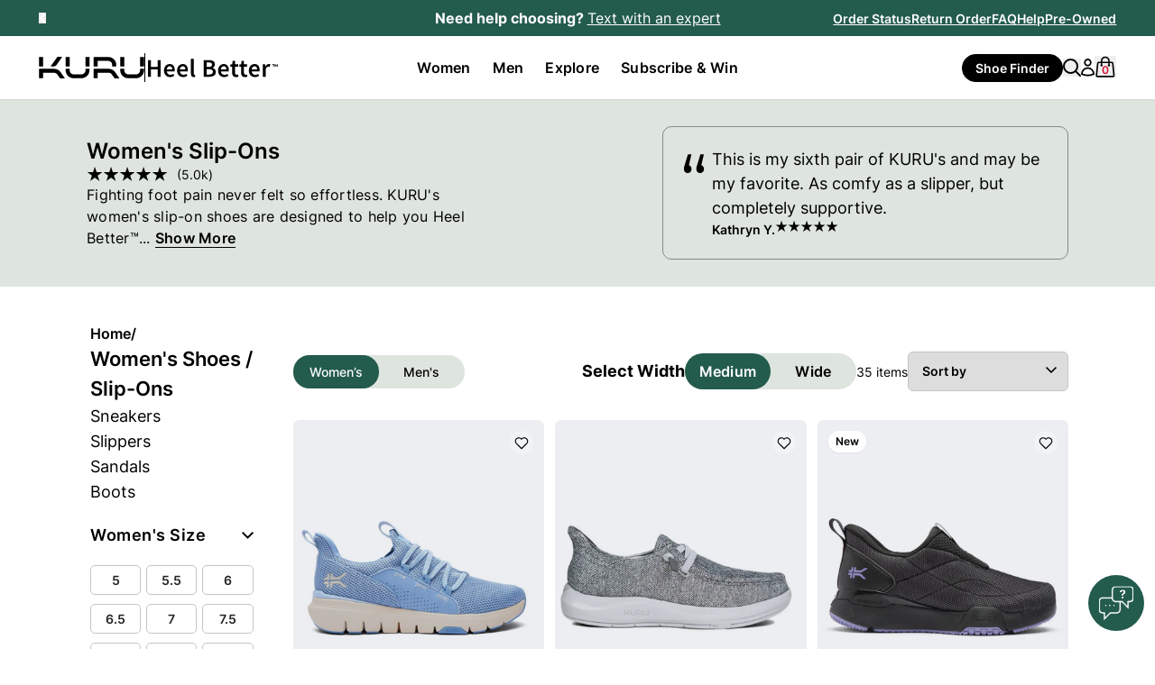

--- FILE ---
content_type: text/css
request_url: https://www.kurufootwear.com/cdn/shop/t/654/assets/bundle.css?v=43655188442398433131769462469
body_size: 46858
content:
@font-face{font-family:swiper-icons;src:url(data:application/font-woff;charset=utf-8;base64,\ [base64]//wADZ2x5ZgAAAywAAADMAAAD2MHtryVoZWFkAAABbAAAADAAAAA2E2+eoWhoZWEAAAGcAAAAHwAAACQC9gDzaG10eAAAAigAAAAZAAAArgJkABFsb2NhAAAC0AAAAFoAAABaFQAUGG1heHAAAAG8AAAAHwAAACAAcABAbmFtZQAAA/gAAAE5AAACXvFdBwlwb3N0AAAFNAAAAGIAAACE5s74hXjaY2BkYGAAYpf5Hu/j+W2+MnAzMYDAzaX6QjD6/4//Bxj5GA8AuRwMYGkAPywL13jaY2BkYGA88P8Agx4j+/8fQDYfA1AEBWgDAIB2BOoAeNpjYGRgYNBh4GdgYgABEMnIABJzYNADCQAACWgAsQB42mNgYfzCOIGBlYGB0YcxjYGBwR1Kf2WQZGhhYGBiYGVmgAFGBiQQkOaawtDAoMBQxXjg/wEGPcYDDA4wNUA2CCgwsAAAO4EL6gAAeNpj2M0gyAACqxgGNWBkZ2D4/wMA+xkDdgAAAHjaY2BgYGaAYBkGRgYQiAHyGMF8FgYHIM3DwMHABGQrMOgyWDLEM1T9/w8UBfEMgLzE////P/5//f/V/xv+r4eaAAeMbAxwIUYmIMHEgKYAYjUcsDAwsLKxc3BycfPw8jEQA/[base64]/uznmfPFBNODM2K7MTQ45YEAZqGP81AmGGcF3iPqOop0r1SPTaTbVkfUe4HXj97wYE+yNwWYxwWu4v1ugWHgo3S1XdZEVqWM7ET0cfnLGxWfkgR42o2PvWrDMBSFj/IHLaF0zKjRgdiVMwScNRAoWUoH78Y2icB/yIY09An6AH2Bdu/UB+yxopYshQiEvnvu0dURgDt8QeC8PDw7Fpji3fEA4z/PEJ6YOB5hKh4dj3EvXhxPqH/SKUY3rJ7srZ4FZnh1PMAtPhwP6fl2PMJMPDgeQ4rY8YT6Gzao0eAEA409DuggmTnFnOcSCiEiLMgxCiTI6Cq5DZUd3Qmp10vO0LaLTd2cjN4fOumlc7lUYbSQcZFkutRG7g6JKZKy0RmdLY680CDnEJ+UMkpFFe1RN7nxdVpXrC4aTtnaurOnYercZg2YVmLN/d/gczfEimrE/fs/bOuq29Zmn8tloORaXgZgGa78yO9/cnXm2BpaGvq25Dv9S4E9+5SIc9PqupJKhYFSSl47+Qcr1mYNAAAAeNptw0cKwkAAAMDZJA8Q7OUJvkLsPfZ6zFVERPy8qHh2YER+3i/BP83vIBLLySsoKimrqKqpa2hp6+jq6RsYGhmbmJqZSy0sraxtbO3sHRydnEMU4uR6yx7JJXveP7WrDycAAAAAAAH//wACeNpjYGRgYOABYhkgZgJCZgZNBkYGLQZtIJsFLMYAAAw3ALgAeNolizEKgDAQBCchRbC2sFER0YD6qVQiBCv/H9ezGI6Z5XBAw8CBK/m5iQQVauVbXLnOrMZv2oLdKFa8Pjuru2hJzGabmOSLzNMzvutpB3N42mNgZGBg4GKQYzBhYMxJLMlj4GBgAYow/P/PAJJhLM6sSoWKfWCAAwDAjgbRAAB42mNgYGBkAIIbCZo5IPrmUn0hGA0AO8EFTQAA);font-weight:400;font-style:normal}:root{--swiper-theme-color: #007aff}:host{position:relative;display:block;margin-left:auto;margin-right:auto;z-index:1}.swiper{margin-left:auto;margin-right:auto;position:relative;overflow:hidden;list-style:none;padding:0;z-index:1;display:block}.swiper-vertical>.swiper-wrapper{flex-direction:column}.swiper-wrapper{position:relative;width:100%;height:100%;z-index:1;display:flex;transition-property:transform;transition-timing-function:var(--swiper-wrapper-transition-timing-function, initial);box-sizing:content-box}.swiper-android .swiper-slide,.swiper-ios .swiper-slide,.swiper-wrapper{transform:translateZ(0)}.swiper-horizontal{touch-action:pan-y}.swiper-vertical{touch-action:pan-x}.swiper-slide{flex-shrink:0;width:100%;height:100%;position:relative;transition-property:transform;display:block}.swiper-slide-invisible-blank{visibility:hidden}.swiper-autoheight,.swiper-autoheight .swiper-slide{height:auto}.swiper-autoheight .swiper-wrapper{align-items:flex-start;transition-property:transform,height}.swiper-backface-hidden .swiper-slide{transform:translateZ(0);backface-visibility:hidden}.swiper-3d.swiper-css-mode .swiper-wrapper{perspective:1200px}.swiper-3d .swiper-wrapper{transform-style:preserve-3d}.swiper-3d{perspective:1200px}.swiper-3d .swiper-slide,.swiper-3d .swiper-cube-shadow{transform-style:preserve-3d}.swiper-css-mode>.swiper-wrapper{overflow:auto;scrollbar-width:none;-ms-overflow-style:none}.swiper-css-mode>.swiper-wrapper::-webkit-scrollbar{display:none}.swiper-css-mode>.swiper-wrapper>.swiper-slide{scroll-snap-align:start start}.swiper-css-mode.swiper-horizontal>.swiper-wrapper{scroll-snap-type:x mandatory}.swiper-css-mode.swiper-vertical>.swiper-wrapper{scroll-snap-type:y mandatory}.swiper-css-mode.swiper-free-mode>.swiper-wrapper{scroll-snap-type:none}.swiper-css-mode.swiper-free-mode>.swiper-wrapper>.swiper-slide{scroll-snap-align:none}.swiper-css-mode.swiper-centered>.swiper-wrapper:before{content:"";flex-shrink:0;order:9999}.swiper-css-mode.swiper-centered>.swiper-wrapper>.swiper-slide{scroll-snap-align:center center;scroll-snap-stop:always}.swiper-css-mode.swiper-centered.swiper-horizontal>.swiper-wrapper>.swiper-slide:first-child{margin-inline-start:var(--swiper-centered-offset-before)}.swiper-css-mode.swiper-centered.swiper-horizontal>.swiper-wrapper:before{height:100%;min-height:1px;width:var(--swiper-centered-offset-after)}.swiper-css-mode.swiper-centered.swiper-vertical>.swiper-wrapper>.swiper-slide:first-child{margin-block-start:var(--swiper-centered-offset-before)}.swiper-css-mode.swiper-centered.swiper-vertical>.swiper-wrapper:before{width:100%;min-width:1px;height:var(--swiper-centered-offset-after)}.swiper-3d .swiper-slide-shadow,.swiper-3d .swiper-slide-shadow-left,.swiper-3d .swiper-slide-shadow-right,.swiper-3d .swiper-slide-shadow-top,.swiper-3d .swiper-slide-shadow-bottom{position:absolute;left:0;top:0;width:100%;height:100%;pointer-events:none;z-index:10}.swiper-3d .swiper-slide-shadow{background:#00000026}.swiper-3d .swiper-slide-shadow-left{background-image:linear-gradient(to left,#00000080,#0000)}.swiper-3d .swiper-slide-shadow-right{background-image:linear-gradient(to right,#00000080,#0000)}.swiper-3d .swiper-slide-shadow-top{background-image:linear-gradient(to top,#00000080,#0000)}.swiper-3d .swiper-slide-shadow-bottom{background-image:linear-gradient(to bottom,#00000080,#0000)}.swiper-lazy-preloader{width:42px;height:42px;position:absolute;left:50%;top:50%;margin-left:-21px;margin-top:-21px;z-index:10;transform-origin:50%;box-sizing:border-box;border:4px solid var(--swiper-preloader-color, var(--swiper-theme-color));border-radius:50%;border-top-color:transparent}.swiper:not(.swiper-watch-progress) .swiper-lazy-preloader,.swiper-watch-progress .swiper-slide-visible .swiper-lazy-preloader{animation:swiper-preloader-spin 1s infinite linear}.swiper-lazy-preloader-white{--swiper-preloader-color: #fff}.swiper-lazy-preloader-black{--swiper-preloader-color: #000}@keyframes swiper-preloader-spin{0%{transform:rotate(0)}to{transform:rotate(360deg)}}.swiper-pagination{position:absolute;text-align:center;transition:.3s opacity;transform:translateZ(0);z-index:10}.swiper-pagination.swiper-pagination-hidden{opacity:0}.swiper-pagination-disabled>.swiper-pagination,.swiper-pagination.swiper-pagination-disabled{display:none!important}.swiper-pagination-fraction,.swiper-pagination-custom,.swiper-horizontal>.swiper-pagination-bullets,.swiper-pagination-bullets.swiper-pagination-horizontal{bottom:var(--swiper-pagination-bottom, 8px);top:var(--swiper-pagination-top, auto);left:0;width:100%}.swiper-pagination-bullets-dynamic{overflow:hidden;font-size:0}.swiper-pagination-bullets-dynamic .swiper-pagination-bullet{transform:scale(.33);position:relative}.swiper-pagination-bullets-dynamic .swiper-pagination-bullet-active,.swiper-pagination-bullets-dynamic .swiper-pagination-bullet-active-main{transform:scale(1)}.swiper-pagination-bullets-dynamic .swiper-pagination-bullet-active-prev{transform:scale(.66)}.swiper-pagination-bullets-dynamic .swiper-pagination-bullet-active-prev-prev{transform:scale(.33)}.swiper-pagination-bullets-dynamic .swiper-pagination-bullet-active-next{transform:scale(.66)}.swiper-pagination-bullets-dynamic .swiper-pagination-bullet-active-next-next{transform:scale(.33)}.swiper-pagination-bullet{width:var(--swiper-pagination-bullet-width, var(--swiper-pagination-bullet-size, 8px));height:var(--swiper-pagination-bullet-height, var(--swiper-pagination-bullet-size, 8px));display:inline-block;border-radius:var(--swiper-pagination-bullet-border-radius, 50%);background:var(--swiper-pagination-bullet-inactive-color, #000);opacity:var(--swiper-pagination-bullet-inactive-opacity, .2)}button.swiper-pagination-bullet{border:none;margin:0;padding:0;box-shadow:none;-webkit-appearance:none;-moz-appearance:none;appearance:none}.swiper-pagination-clickable .swiper-pagination-bullet{cursor:pointer}.swiper-pagination-bullet:only-child{display:none!important}.swiper-pagination-bullet-active{opacity:var(--swiper-pagination-bullet-opacity, 1);background:var(--swiper-pagination-color, var(--swiper-theme-color))}.swiper-vertical>.swiper-pagination-bullets,.swiper-pagination-vertical.swiper-pagination-bullets{right:var(--swiper-pagination-right, 8px);left:var(--swiper-pagination-left, auto);top:50%;transform:translate3d(0,-50%,0)}.swiper-vertical>.swiper-pagination-bullets .swiper-pagination-bullet,.swiper-pagination-vertical.swiper-pagination-bullets .swiper-pagination-bullet{margin:var(--swiper-pagination-bullet-vertical-gap, 6px) 0;display:block}.swiper-vertical>.swiper-pagination-bullets.swiper-pagination-bullets-dynamic,.swiper-pagination-vertical.swiper-pagination-bullets.swiper-pagination-bullets-dynamic{top:50%;transform:translateY(-50%);width:8px}.swiper-vertical>.swiper-pagination-bullets.swiper-pagination-bullets-dynamic .swiper-pagination-bullet,.swiper-pagination-vertical.swiper-pagination-bullets.swiper-pagination-bullets-dynamic .swiper-pagination-bullet{display:inline-block;transition:.2s transform,.2s top}.swiper-horizontal>.swiper-pagination-bullets .swiper-pagination-bullet,.swiper-pagination-horizontal.swiper-pagination-bullets .swiper-pagination-bullet{margin:0 var(--swiper-pagination-bullet-horizontal-gap, 4px)}.swiper-horizontal>.swiper-pagination-bullets.swiper-pagination-bullets-dynamic,.swiper-pagination-horizontal.swiper-pagination-bullets.swiper-pagination-bullets-dynamic{left:50%;transform:translate(-50%);white-space:nowrap}.swiper-horizontal>.swiper-pagination-bullets.swiper-pagination-bullets-dynamic .swiper-pagination-bullet,.swiper-pagination-horizontal.swiper-pagination-bullets.swiper-pagination-bullets-dynamic .swiper-pagination-bullet{transition:.2s transform,.2s left}.swiper-horizontal.swiper-rtl>.swiper-pagination-bullets-dynamic .swiper-pagination-bullet{transition:.2s transform,.2s right}.swiper-pagination-fraction{color:var(--swiper-pagination-fraction-color, inherit)}.swiper-pagination-progressbar{background:var(--swiper-pagination-progressbar-bg-color, rgba(0, 0, 0, .25));position:absolute}.swiper-pagination-progressbar .swiper-pagination-progressbar-fill{background:var(--swiper-pagination-color, var(--swiper-theme-color));position:absolute;left:0;top:0;width:100%;height:100%;transform:scale(0);transform-origin:left top}.swiper-rtl .swiper-pagination-progressbar .swiper-pagination-progressbar-fill{transform-origin:right top}.swiper-horizontal>.swiper-pagination-progressbar,.swiper-pagination-progressbar.swiper-pagination-horizontal,.swiper-vertical>.swiper-pagination-progressbar.swiper-pagination-progressbar-opposite,.swiper-pagination-progressbar.swiper-pagination-vertical.swiper-pagination-progressbar-opposite{width:100%;height:var(--swiper-pagination-progressbar-size, 4px);left:0;top:0}.swiper-vertical>.swiper-pagination-progressbar,.swiper-pagination-progressbar.swiper-pagination-vertical,.swiper-horizontal>.swiper-pagination-progressbar.swiper-pagination-progressbar-opposite,.swiper-pagination-progressbar.swiper-pagination-horizontal.swiper-pagination-progressbar-opposite{width:var(--swiper-pagination-progressbar-size, 4px);height:100%;left:0;top:0}.swiper-pagination-lock{display:none}:root{--swiper-navigation-size: 44px}.swiper-button-prev,.swiper-button-next{position:absolute;top:var(--swiper-navigation-top-offset, 50%);width:calc(var(--swiper-navigation-size) / 44 * 27);height:var(--swiper-navigation-size);margin-top:calc(0px - var(--swiper-navigation-size) / 2);z-index:10;cursor:pointer;display:flex;align-items:center;justify-content:center;color:var(--swiper-navigation-color, var(--swiper-theme-color))}.swiper-button-prev.swiper-button-disabled,.swiper-button-next.swiper-button-disabled{opacity:.35;cursor:auto;pointer-events:none}.swiper-button-prev.swiper-button-hidden,.swiper-button-next.swiper-button-hidden{opacity:0;cursor:auto;pointer-events:none}.swiper-navigation-disabled .swiper-button-prev,.swiper-navigation-disabled .swiper-button-next{display:none!important}.swiper-button-prev svg,.swiper-button-next svg{width:100%;height:100%;-o-object-fit:contain;object-fit:contain;transform-origin:center}.swiper-rtl .swiper-button-prev svg,.swiper-rtl .swiper-button-next svg{transform:rotate(180deg)}.swiper-button-prev,.swiper-rtl .swiper-button-next{left:var(--swiper-navigation-sides-offset, 10px);right:auto}.swiper-button-lock{display:none}.swiper-button-prev:after,.swiper-button-next:after{font-family:swiper-icons;font-size:var(--swiper-navigation-size);text-transform:none!important;letter-spacing:0;font-variant:initial;line-height:1}.swiper-button-prev:after,.swiper-rtl .swiper-button-next:after{content:"prev"}.swiper-button-next,.swiper-rtl .swiper-button-prev{right:var(--swiper-navigation-sides-offset, 10px);left:auto}.swiper-button-next:after,.swiper-rtl .swiper-button-prev:after{content:"next"}.swiper-cards{overflow:visible}.swiper-cards .swiper-slide{transform-origin:center bottom;backface-visibility:hidden;overflow:hidden}*,:before,:after{--tw-border-spacing-x: 0;--tw-border-spacing-y: 0;--tw-translate-x: 0;--tw-translate-y: 0;--tw-rotate: 0;--tw-skew-x: 0;--tw-skew-y: 0;--tw-scale-x: 1;--tw-scale-y: 1;--tw-pan-x: ;--tw-pan-y: ;--tw-pinch-zoom: ;--tw-scroll-snap-strictness: proximity;--tw-gradient-from-position: ;--tw-gradient-via-position: ;--tw-gradient-to-position: ;--tw-ordinal: ;--tw-slashed-zero: ;--tw-numeric-figure: ;--tw-numeric-spacing: ;--tw-numeric-fraction: ;--tw-ring-inset: ;--tw-ring-offset-width: 0px;--tw-ring-offset-color: #fff;--tw-ring-color: rgb(59 130 246 / .5);--tw-ring-offset-shadow: 0 0 #0000;--tw-ring-shadow: 0 0 #0000;--tw-shadow: 0 0 #0000;--tw-shadow-colored: 0 0 #0000;--tw-blur: ;--tw-brightness: ;--tw-contrast: ;--tw-grayscale: ;--tw-hue-rotate: ;--tw-invert: ;--tw-saturate: ;--tw-sepia: ;--tw-drop-shadow: ;--tw-backdrop-blur: ;--tw-backdrop-brightness: ;--tw-backdrop-contrast: ;--tw-backdrop-grayscale: ;--tw-backdrop-hue-rotate: ;--tw-backdrop-invert: ;--tw-backdrop-opacity: ;--tw-backdrop-saturate: ;--tw-backdrop-sepia: ;--tw-contain-size: ;--tw-contain-layout: ;--tw-contain-paint: ;--tw-contain-style: }::backdrop{--tw-border-spacing-x: 0;--tw-border-spacing-y: 0;--tw-translate-x: 0;--tw-translate-y: 0;--tw-rotate: 0;--tw-skew-x: 0;--tw-skew-y: 0;--tw-scale-x: 1;--tw-scale-y: 1;--tw-pan-x: ;--tw-pan-y: ;--tw-pinch-zoom: ;--tw-scroll-snap-strictness: proximity;--tw-gradient-from-position: ;--tw-gradient-via-position: ;--tw-gradient-to-position: ;--tw-ordinal: ;--tw-slashed-zero: ;--tw-numeric-figure: ;--tw-numeric-spacing: ;--tw-numeric-fraction: ;--tw-ring-inset: ;--tw-ring-offset-width: 0px;--tw-ring-offset-color: #fff;--tw-ring-color: rgb(59 130 246 / .5);--tw-ring-offset-shadow: 0 0 #0000;--tw-ring-shadow: 0 0 #0000;--tw-shadow: 0 0 #0000;--tw-shadow-colored: 0 0 #0000;--tw-blur: ;--tw-brightness: ;--tw-contrast: ;--tw-grayscale: ;--tw-hue-rotate: ;--tw-invert: ;--tw-saturate: ;--tw-sepia: ;--tw-drop-shadow: ;--tw-backdrop-blur: ;--tw-backdrop-brightness: ;--tw-backdrop-contrast: ;--tw-backdrop-grayscale: ;--tw-backdrop-hue-rotate: ;--tw-backdrop-invert: ;--tw-backdrop-opacity: ;--tw-backdrop-saturate: ;--tw-backdrop-sepia: ;--tw-contain-size: ;--tw-contain-layout: ;--tw-contain-paint: ;--tw-contain-style: }/*! tailwindcss v3.4.17 | MIT License | https://tailwindcss.com
 */*,:before,:after{box-sizing:border-box;border-width:0;border-style:solid;border-color:currentColor}:before,:after{--tw-content: ""}html,:host{line-height:1.5;-webkit-text-size-adjust:100%;-moz-tab-size:4;-o-tab-size:4;tab-size:4;font-family:ui-sans-serif,system-ui,sans-serif,"Apple Color Emoji","Segoe UI Emoji",Segoe UI Symbol,"Noto Color Emoji";font-feature-settings:normal;font-variation-settings:normal;-webkit-tap-highlight-color:transparent}body{margin:0;line-height:inherit}hr{height:0;color:inherit;border-top-width:1px}abbr:where([title]){-webkit-text-decoration:underline dotted;text-decoration:underline dotted}h1,h2,h3,h4,h5,h6{font-size:inherit;font-weight:inherit}a{color:inherit;text-decoration:inherit}b,strong{font-weight:bolder}code,kbd,samp,pre{font-family:ui-monospace,SFMono-Regular,Menlo,Monaco,Consolas,Liberation Mono,Courier New,monospace;font-feature-settings:normal;font-variation-settings:normal;font-size:1em}small{font-size:80%}sub,sup{font-size:75%;line-height:0;position:relative;vertical-align:baseline}sub{bottom:-.25em}sup{top:-.5em}table{text-indent:0;border-color:inherit;border-collapse:collapse}button,input,optgroup,select,textarea{font-family:inherit;font-feature-settings:inherit;font-variation-settings:inherit;font-size:100%;font-weight:inherit;line-height:inherit;letter-spacing:inherit;color:inherit;margin:0;padding:0}button,select{text-transform:none}button,input:where([type=button]),input:where([type=reset]),input:where([type=submit]){-webkit-appearance:button;background-color:transparent;background-image:none}:-moz-focusring{outline:auto}:-moz-ui-invalid{box-shadow:none}progress{vertical-align:baseline}::-webkit-inner-spin-button,::-webkit-outer-spin-button{height:auto}[type=search]{-webkit-appearance:textfield;outline-offset:-2px}::-webkit-search-decoration{-webkit-appearance:none}::-webkit-file-upload-button{-webkit-appearance:button;font:inherit}summary{display:list-item}blockquote,dl,dd,h1,h2,h3,h4,h5,h6,hr,figure,p,pre{margin:0}fieldset{margin:0;padding:0}legend{padding:0}ol,ul,menu{list-style:none;margin:0;padding:0}dialog{padding:0}textarea{resize:vertical}input::-moz-placeholder,textarea::-moz-placeholder{opacity:1;color:#9ca3af}input::placeholder,textarea::placeholder{opacity:1;color:#9ca3af}button,[role=button]{cursor:pointer}:disabled{cursor:default}img,svg,video,canvas,audio,iframe,embed,object{display:block;vertical-align:middle}img,video{max-width:100%;height:auto}[hidden]:where(:not([hidden=until-found])){display:none}.\!container{width:100%!important;margin-right:auto!important;margin-left:auto!important}.container{width:100%;margin-right:auto;margin-left:auto}@media (min-width: 330px){.\!container{max-width:330px!important}.container{max-width:330px}}@media (min-width: 375px){.\!container{max-width:375px!important}.container{max-width:375px}}@media (min-width: 480px){.\!container{max-width:480px!important}.container{max-width:480px}}@media (min-width: 580px){.\!container{max-width:580px!important}.container{max-width:580px}}@media (min-width: 680px){.\!container{max-width:680px!important}.container{max-width:680px}}@media (min-width: 740px){.\!container{max-width:740px!important}.container{max-width:740px}}@media (min-width: 768px){.\!container{max-width:768px!important}.container{max-width:768px}}@media (min-width: 880px){.\!container{max-width:880px!important}.container{max-width:880px}}@media (min-width: 951px){.\!container{max-width:951px!important}.container{max-width:951px}}@media (min-width: 992px){.\!container{max-width:992px!important}.container{max-width:992px}}@media (min-width: 1024px){.\!container{max-width:1024px!important}.container{max-width:1024px}}@media (min-width: 1080px){.\!container{max-width:1080px!important}.container{max-width:1080px}}@media (min-width: 1280px){.\!container{max-width:1280px!important}.container{max-width:1280px}}@media (min-width: 1400px){.\!container{max-width:1400px!important}.container{max-width:1400px}}@media (min-width: 1441px){.\!container{max-width:1441px!important}.container{max-width:1441px}}@media (min-width: 1536px){.\!container{max-width:1536px!important}.container{max-width:1536px}}@media (min-width: 2150px){.\!container{max-width:2150px!important}.container{max-width:2150px}}.sr-only{position:absolute;width:1px;height:1px;padding:0;margin:-1px;overflow:hidden;clip:rect(0,0,0,0);white-space:nowrap;border-width:0}.\!pointer-events-none{pointer-events:none!important}.pointer-events-none{pointer-events:none}.\!visible{visibility:visible!important}.visible{visibility:visible}.\!invisible{visibility:hidden!important}.invisible{visibility:hidden}.collapse{visibility:collapse}.static{position:static}.fixed{position:fixed}.\!absolute{position:absolute!important}.absolute{position:absolute}.\!relative{position:relative!important}.relative{position:relative}.sticky{position:sticky}.inset-0{top:0;right:0;bottom:0;left:0}.inset-x-0{left:0;right:0}.inset-x-4{left:1rem;right:1rem}.inset-y-0{top:0;bottom:0}.\!bottom-0{bottom:0!important}.\!left-0{left:0!important}.\!left-4{left:1rem!important}.\!left-5{left:1.25rem!important}.\!left-8{left:2rem!important}.\!right-0{right:0!important}.\!right-4{right:1rem!important}.\!right-5{right:1.25rem!important}.\!right-\[unset\]{right:unset!important}.\!top-\[-12px\]{top:-12px!important}.\!top-\[calc\(\(\(100vw-1rem\)\/2\*0\.6\)\/2-20px\)\]{top:calc((100vw - 1rem)*.15 - 20px)!important}.\!top-\[calc\(50\%-14px\)\]{top:calc(50% - 14px)!important}.\!top-\[unset\]{top:unset!important}.-bottom-0\.5{bottom:-.125rem}.-bottom-1{bottom:-.25rem}.-bottom-2\.5{bottom:-.625rem}.-bottom-4{bottom:-1rem}.-bottom-6{bottom:-1.5rem}.-bottom-\[15px\]{bottom:-15px}.-bottom-\[3px\]{bottom:-3px}.-bottom-\[4px\]{bottom:-4px}.-bottom-\[5px\]{bottom:-5px}.-bottom-full{bottom:-100%}.-bottom-px{bottom:-1px}.-left-1{left:-.25rem}.-left-10{left:-2.5rem}.-left-3{left:-.75rem}.-left-full{left:-100%}.-right-1\.5{right:-.375rem}.-right-10{right:-2.5rem}.-right-3{right:-.75rem}.-right-\[3px\]{right:-3px}.-top-0\.5{top:-.125rem}.-top-1{top:-.25rem}.-top-1\.5{top:-.375rem}.-top-2{top:-.5rem}.-top-4{top:-1rem}.-top-\[10\%\]{top:-10%}.-top-\[25px\]{top:-25px}.-top-\[30px\]{top:-30px}.-top-\[5px\]{top:-5px}.bottom-0{bottom:0}.bottom-0\.5{bottom:.125rem}.bottom-1{bottom:.25rem}.bottom-1\.5{bottom:.375rem}.bottom-10{bottom:2.5rem}.bottom-2{bottom:.5rem}.bottom-2\.5{bottom:.625rem}.bottom-20{bottom:5rem}.bottom-3{bottom:.75rem}.bottom-4{bottom:1rem}.bottom-5{bottom:1.25rem}.bottom-7{bottom:1.75rem}.bottom-\[-1px\]{bottom:-1px}.bottom-\[-280\%\]{bottom:-280%}.bottom-\[-2px\]{bottom:-2px}.bottom-\[-50px\]{bottom:-50px}.bottom-\[-50vh\]{bottom:-50vh}.bottom-\[-6px\]{bottom:-6px}.bottom-\[10px\]{bottom:10px}.bottom-\[45\%\]{bottom:45%}.bottom-\[55\%\]{bottom:55%}.left-0{left:0}.left-1{left:.25rem}.left-1\.5{left:.375rem}.left-1\/2{left:50%}.left-2{left:.5rem}.left-2\.5{left:.625rem}.left-3{left:.75rem}.left-4{left:1rem}.left-5{left:1.25rem}.left-\[-20px\]{left:-20px}.left-\[-28px\]{left:-28px}.left-\[-2px\]{left:-2px}.left-\[-6px\]{left:-6px}.left-\[0\]{left:0}.left-\[1\.8rem\]{left:1.8rem}.left-\[120\%\]{left:120%}.left-\[20\%\]{left:20%}.left-\[27px\]{left:27px}.left-\[4\.5px\]{left:4.5px}.left-\[50\%\]{left:50%}.left-\[7\.5\%\]{left:7.5%}.left-\[calc\(\(-210px\+100\%\)\/2\)\]{left:calc((-210px + 100%)/2)}.left-\[calc\(25\%-1px\)\]{left:calc(25% - 1px)}.left-\[calc\(50\%-1px\)\]{left:calc(50% - 1px)}.left-\[calc\(50\%-20px\)\]{left:calc(50% - 20px)}.left-\[calc\(50\%-25px\)\]{left:calc(50% - 25px)}.left-\[calc\(50\%-30px\)\]{left:calc(50% - 30px)}.left-\[calc\(50\%-32\.5px\)\]{left:calc(50% - 32.5px)}.left-\[calc\(50\%-4px\)\]{left:calc(50% - 4px)}.left-\[calc\(50\%-6px\)\]{left:calc(50% - 6px)}.left-\[calc\(50\%-7px\)\]{left:calc(50% - 7px)}.left-\[calc\(75\%-1px\)\]{left:calc(75% - 1px)}.left-\[unset\]{left:unset}.left-full{left:100%}.right-0{right:0}.right-1{right:.25rem}.right-1\.5{right:.375rem}.right-2{right:.5rem}.right-2\.5{right:.625rem}.right-3{right:.75rem}.right-4{right:1rem}.right-5{right:1.25rem}.right-6{right:1.5rem}.right-8{right:2rem}.right-\[-2px\]{right:-2px}.right-\[-6px\]{right:-6px}.right-\[120\%\]{right:120%}.right-\[2\.5px\]{right:2.5px}.right-\[30px\]{right:30px}.right-\[3px\]{right:3px}.right-\[calc\(50\%-11px\)\]{right:calc(50% - 11px)}.right-\[initial\]{right:initial}.right-\[unset\]{right:unset}.top-0{top:0}.top-1{top:.25rem}.top-1\.5{top:.375rem}.top-1\/2{top:50%}.top-10{top:2.5rem}.top-12{top:3rem}.top-2{top:.5rem}.top-2\.5{top:.625rem}.top-24{top:6rem}.top-28{top:7rem}.top-3{top:.75rem}.top-4{top:1rem}.top-5{top:1.25rem}.top-6{top:1.5rem}.top-8{top:2rem}.top-\[-170px\]{top:-170px}.top-\[-1px\]{top:-1px}.top-\[-20px\]{top:-20px}.top-\[-30px\]{top:-30px}.top-\[-52px\]{top:-52px}.top-\[-60px\]{top:-60px}.top-\[-9\.777vw\]{top:-9.777vw}.top-\[-95px\]{top:-95px}.top-\[100\%\]{top:100%}.top-\[12\.5\%\]{top:12.5%}.top-\[15\%\]{top:15%}.top-\[16\.5\%\]{top:16.5%}.top-\[1px\]{top:1px}.top-\[2\.5px\]{top:2.5px}.top-\[30px\]{top:30px}.top-\[5\.25rem\]{top:5.25rem}.top-\[50px\]{top:50px}.top-\[54px\]{top:54px}.top-\[80px\]{top:80px}.top-\[calc\(\(\(100vw-64px\)\*0\.85\)\*47\/100\+112px\)\]{top:calc(((100vw - 64px) * .85) * 47 / 100 + 112px)}.top-\[calc\(100vh-170px\)\]{top:calc(100vh - 170px)}.top-\[calc\(100vw\/2-14px\)\]{top:calc(50vw - 14px)}.top-\[calc\(50\%-11px\)\]{top:calc(50% - 11px)}.top-\[calc\(50\%-12px\)\]{top:calc(50% - 12px)}.top-\[calc\(50\%-14px\)\]{top:calc(50% - 14px)}.top-\[calc\(50\%-2px\)\]{top:calc(50% - 2px)}.top-\[calc\(50\%-3\.5px\)\]{top:calc(50% - 3.5px)}.top-\[calc\(50\%-32px\)\]{top:calc(50% - 32px)}.top-\[calc\(50\%-3px\)\]{top:calc(50% - 3px)}.top-\[calc\(50\%-5\.5vw\)\]{top:calc(50% - 5.5vw)}.top-\[calc\(50\%-64px\)\]{top:calc(50% - 64px)}.top-\[calc\(50\%-70px\)\]{top:calc(50% - 70px)}.top-\[calc\(50\%-7px\)\]{top:calc(50% - 7px)}.top-\[calc\(50\%-8px\)\]{top:calc(50% - 8px)}.top-\[calc\(80px-14px\)\]{top:66px}.top-\[calc\(var\(--header-height\)_\+_10px\)\]{top:calc(var(--header-height) + 10px)}.top-\[var\(--header-height\)\]{top:var(--header-height)}.top-full{top:100%}.\!z-\[10\]{z-index:10!important}.\!z-\[3\]{z-index:3!important}.z-0{z-index:0}.z-10{z-index:10}.z-20{z-index:20}.z-30{z-index:30}.z-50{z-index:50}.z-\[-1\]{z-index:-1}.z-\[-2\]{z-index:-2}.z-\[-3\]{z-index:-3}.z-\[0\]{z-index:0}.z-\[100\]{z-index:100}.z-\[10\]{z-index:10}.z-\[199\]{z-index:199}.z-\[1\]{z-index:1}.z-\[2\]{z-index:2}.z-\[3\]{z-index:3}.z-\[4\]{z-index:4}.z-\[5\]{z-index:5}.z-\[6\]{z-index:6}.z-\[9999\]{z-index:9999}.z-\[99\]{z-index:99}.order-1{order:1}.order-10{order:10}.order-11{order:11}.order-12{order:12}.order-2{order:2}.order-3{order:3}.order-4{order:4}.order-5{order:5}.order-6{order:6}.order-7{order:7}.order-8{order:8}.order-9{order:9}.order-\[2\]{order:2}.order-first{order:-9999}.order-last{order:9999}.\!col-span-1{grid-column:span 1 / span 1!important}.col-auto{grid-column:auto}.col-span-1{grid-column:span 1 / span 1}.col-span-10{grid-column:span 10 / span 10}.col-span-11{grid-column:span 11 / span 11}.col-span-2{grid-column:span 2 / span 2}.col-span-3{grid-column:span 3 / span 3}.col-span-4{grid-column:span 4 / span 4}.col-span-5{grid-column:span 5 / span 5}.col-span-6{grid-column:span 6 / span 6}.col-span-7{grid-column:span 7 / span 7}.col-span-8{grid-column:span 8 / span 8}.col-span-9{grid-column:span 9 / span 9}.col-span-full{grid-column:1 / -1}.col-start-1{grid-column-start:1}.col-start-2{grid-column-start:2}.col-end-3{grid-column-end:3}.row-start-1{grid-row-start:1}.\!m-0{margin:0!important}.m-0{margin:0}.m-auto{margin:auto}.\!mx-0{margin-left:0!important;margin-right:0!important}.\!mx-auto{margin-left:auto!important;margin-right:auto!important}.mx-1{margin-left:.25rem;margin-right:.25rem}.mx-10{margin-left:2.5rem;margin-right:2.5rem}.mx-2{margin-left:.5rem;margin-right:.5rem}.mx-3{margin-left:.75rem;margin-right:.75rem}.mx-4{margin-left:1rem;margin-right:1rem}.mx-\[24px\]{margin-left:24px;margin-right:24px}.mx-\[7px\]{margin-left:7px;margin-right:7px}.mx-auto{margin-left:auto;margin-right:auto}.my-0{margin-top:0;margin-bottom:0}.my-10{margin-top:2.5rem;margin-bottom:2.5rem}.my-12{margin-top:3rem;margin-bottom:3rem}.my-2\.5{margin-top:.625rem;margin-bottom:.625rem}.my-4{margin-top:1rem;margin-bottom:1rem}.my-5{margin-top:1.25rem;margin-bottom:1.25rem}.my-6{margin-top:1.5rem;margin-bottom:1.5rem}.my-7{margin-top:1.75rem;margin-bottom:1.75rem}.my-8{margin-top:2rem;margin-bottom:2rem}.my-9{margin-top:2.25rem;margin-bottom:2.25rem}.my-\[30px\]{margin-top:30px;margin-bottom:30px}.my-\[40px\]{margin-top:40px;margin-bottom:40px}.my-\[50px\]{margin-top:50px;margin-bottom:50px}.my-\[60px\]{margin-top:60px;margin-bottom:60px}.my-\[82px\]{margin-top:82px;margin-bottom:82px}.\!mb-0{margin-bottom:0!important}.\!mb-2\.5{margin-bottom:.625rem!important}.\!mb-4{margin-bottom:1rem!important}.\!mb-\[25px\]{margin-bottom:25px!important}.\!mb-\[4px\]{margin-bottom:4px!important}.\!ml-0{margin-left:0!important}.\!mt-0{margin-top:0!important}.\!mt-1{margin-top:.25rem!important}.\!mt-1\.5{margin-top:.375rem!important}.\!mt-2{margin-top:.5rem!important}.\!mt-5{margin-top:1.25rem!important}.\!mt-\[30px\]{margin-top:30px!important}.-ml-4{margin-left:-1rem}.-mt-0\.5{margin-top:-.125rem}.-mt-1{margin-top:-.25rem}.-mt-28{margin-top:-7rem}.-mt-4{margin-top:-1rem}.-mt-5{margin-top:-1.25rem}.-mt-\[12\.5\%\]{margin-top:-12.5%}.-mt-\[2\.5\%\]{margin-top:-2.5%}.-mt-px{margin-top:-1px}.mb-0{margin-bottom:0}.mb-0\.5{margin-bottom:.125rem}.mb-1{margin-bottom:.25rem}.mb-1\.5{margin-bottom:.375rem}.mb-10{margin-bottom:2.5rem}.mb-12{margin-bottom:3rem}.mb-16{margin-bottom:4rem}.mb-2{margin-bottom:.5rem}.mb-2\.5{margin-bottom:.625rem}.mb-20{margin-bottom:5rem}.mb-3{margin-bottom:.75rem}.mb-3\.5{margin-bottom:.875rem}.mb-4{margin-bottom:1rem}.mb-5{margin-bottom:1.25rem}.mb-6{margin-bottom:1.5rem}.mb-7{margin-bottom:1.75rem}.mb-8{margin-bottom:2rem}.mb-9{margin-bottom:2.25rem}.mb-\[-10px\]{margin-bottom:-10px}.mb-\[-120px\]{margin-bottom:-120px}.mb-\[-170px\]{margin-bottom:-170px}.mb-\[-1px\]{margin-bottom:-1px}.mb-\[10px\]{margin-bottom:10px}.mb-\[114px\]{margin-bottom:114px}.mb-\[12px\]{margin-bottom:12px}.mb-\[14px\]{margin-bottom:14px}.mb-\[15px\]{margin-bottom:15px}.mb-\[17px\]{margin-bottom:17px}.mb-\[18px\]{margin-bottom:18px}.mb-\[19px\]{margin-bottom:19px}.mb-\[2\.25rem\]{margin-bottom:2.25rem}.mb-\[20px\]{margin-bottom:20px}.mb-\[22px\]{margin-bottom:22px}.mb-\[23px\]{margin-bottom:23px}.mb-\[24px\]{margin-bottom:24px}.mb-\[25px\]{margin-bottom:25px}.mb-\[26px\]{margin-bottom:26px}.mb-\[2px\]{margin-bottom:2px}.mb-\[30px\]{margin-bottom:30px}.mb-\[32px\]{margin-bottom:32px}.mb-\[35px\]{margin-bottom:35px}.mb-\[3px\]{margin-bottom:3px}.mb-\[45px\]{margin-bottom:45px}.mb-\[50px\]{margin-bottom:50px}.mb-\[5px\]{margin-bottom:5px}.mb-\[6px\]{margin-bottom:6px}.mb-\[70px\]{margin-bottom:70px}.mb-\[78px\]{margin-bottom:78px}.mb-\[7px\]{margin-bottom:7px}.mb-\[8px\]{margin-bottom:8px}.mb-\[90px\]{margin-bottom:90px}.mb-px{margin-bottom:1px}.ml-1{margin-left:.25rem}.ml-2{margin-left:.5rem}.ml-3{margin-left:.75rem}.ml-4{margin-left:1rem}.ml-5{margin-left:1.25rem}.ml-auto{margin-left:auto}.mr-1{margin-right:.25rem}.mr-1\.5{margin-right:.375rem}.mr-2{margin-right:.5rem}.mr-2\.5{margin-right:.625rem}.mr-3{margin-right:.75rem}.mr-5{margin-right:1.25rem}.mr-8{margin-right:2rem}.mr-\[0\.5\%\]{margin-right:.5%}.mr-\[2\%\]{margin-right:2%}.mr-\[28px\]{margin-right:28px}.mr-auto{margin-right:auto}.mt-0\.5{margin-top:.125rem}.mt-1{margin-top:.25rem}.mt-1\.5{margin-top:.375rem}.mt-10{margin-top:2.5rem}.mt-12{margin-top:3rem}.mt-14{margin-top:3.5rem}.mt-16{margin-top:4rem}.mt-2{margin-top:.5rem}.mt-2\.5{margin-top:.625rem}.mt-3{margin-top:.75rem}.mt-4{margin-top:1rem}.mt-5{margin-top:1.25rem}.mt-6{margin-top:1.5rem}.mt-7{margin-top:1.75rem}.mt-8{margin-top:2rem}.mt-9{margin-top:2.25rem}.mt-\[-2\.5px\]{margin-top:-2.5px}.mt-\[-20px\]{margin-top:-20px}.mt-\[-30px\]{margin-top:-30px}.mt-\[-35px\]{margin-top:-35px}.mt-\[-55px\]{margin-top:-55px}.mt-\[-80px\]{margin-top:-80px}.mt-\[1\.5rem\]{margin-top:1.5rem}.mt-\[100px\]{margin-top:100px}.mt-\[11px\]{margin-top:11px}.mt-\[14px\]{margin-top:14px}.mt-\[15px\]{margin-top:15px}.mt-\[19px\]{margin-top:19px}.mt-\[20px\]{margin-top:20px}.mt-\[21px\]{margin-top:21px}.mt-\[25px\]{margin-top:25px}.mt-\[26px\]{margin-top:26px}.mt-\[28px\]{margin-top:28px}.mt-\[30px\]{margin-top:30px}.mt-\[30x\]{margin-top:30x}.mt-\[34px\]{margin-top:34px}.mt-\[35px\]{margin-top:35px}.mt-\[36px\]{margin-top:36px}.mt-\[42px\]{margin-top:42px}.mt-\[5\.2vw\]{margin-top:5.2vw}.mt-\[50px\]{margin-top:50px}.mt-\[60px\]{margin-top:60px}.mt-auto{margin-top:auto}.line-clamp-1{overflow:hidden;display:-webkit-box;-webkit-box-orient:vertical;-webkit-line-clamp:1}.line-clamp-3{overflow:hidden;display:-webkit-box;-webkit-box-orient:vertical;-webkit-line-clamp:3}.block{display:block}.inline-block{display:inline-block}.inline{display:inline}.\!flex{display:flex!important}.flex{display:flex}.inline-flex{display:inline-flex}.table{display:table}.table-cell{display:table-cell}.table-row{display:table-row}.\!grid{display:grid!important}.grid{display:grid}.contents{display:contents}.\!hidden{display:none!important}.hidden{display:none}.aspect-\[3\/4\]{aspect-ratio:3/4}.aspect-\[674\/505\]{aspect-ratio:674/505}.aspect-square{aspect-ratio:1 / 1}.size-2\.5{width:.625rem;height:.625rem}.size-7{width:1.75rem;height:1.75rem}.size-\[18px\]{width:18px;height:18px}.\!h-0{height:0px!important}.\!h-10{height:2.5rem!important}.\!h-3{height:.75rem!important}.\!h-7{height:1.75rem!important}.\!h-\[10px\]{height:10px!important}.\!h-\[15px\]{height:15px!important}.\!h-auto{height:auto!important}.\!h-full{height:100%!important}.\!h-max{height:-moz-max-content!important;height:max-content!important}.h-0\.5{height:.125rem}.h-1{height:.25rem}.h-1\.5{height:.375rem}.h-1\/2{height:50%}.h-10{height:2.5rem}.h-11{height:2.75rem}.h-12{height:3rem}.h-16{height:4rem}.h-2{height:.5rem}.h-2\.5{height:.625rem}.h-24{height:6rem}.h-3{height:.75rem}.h-3\.5{height:.875rem}.h-4{height:1rem}.h-5{height:1.25rem}.h-6{height:1.5rem}.h-7{height:1.75rem}.h-8{height:2rem}.h-9{height:2.25rem}.h-\[100px\]{height:100px}.h-\[12px\]{height:12px}.h-\[130px\]{height:130px}.h-\[140px\]{height:140px}.h-\[147px\]{height:147px}.h-\[14px\]{height:14px}.h-\[150px\]{height:150px}.h-\[160px\]{height:160px}.h-\[16px\]{height:16px}.h-\[17px\]{height:17px}.h-\[180px\]{height:180px}.h-\[18px\]{height:18px}.h-\[19px\]{height:19px}.h-\[1px\]{height:1px}.h-\[20\%\]{height:20%}.h-\[20px\]{height:20px}.h-\[22px\]{height:22px}.h-\[24px\]{height:24px}.h-\[250px\]{height:250px}.h-\[25px\]{height:25px}.h-\[26px\]{height:26px}.h-\[2px\]{height:2px}.h-\[30\%\]{height:30%}.h-\[30px\]{height:30px}.h-\[33px\]{height:33px}.h-\[34px\]{height:34px}.h-\[35\%\]{height:35%}.h-\[36px\]{height:36px}.h-\[37px\]{height:37px}.h-\[38px\]{height:38px}.h-\[3px\]{height:3px}.h-\[40\%\]{height:40%}.h-\[40px\]{height:40px}.h-\[42\%\]{height:42%}.h-\[42px\]{height:42px}.h-\[45\%\]{height:45%}.h-\[4px\]{height:4px}.h-\[50\%\]{height:50%}.h-\[50px\]{height:50px}.h-\[53px\]{height:53px}.h-\[54px\]{height:54px}.h-\[5px\]{height:5px}.h-\[60px\]{height:60px}.h-\[62px\]{height:62px}.h-\[66px\]{height:66px}.h-\[67px\]{height:67px}.h-\[68px\]{height:68px}.h-\[70\%\]{height:70%}.h-\[70px\]{height:70px}.h-\[73px\]{height:73px}.h-\[75px\]{height:75px}.h-\[7px\]{height:7px}.h-\[80px\]{height:80px}.h-\[85px\]{height:85px}.h-\[86px\]{height:86px}.h-\[87px\]{height:87px}.h-\[90\%\]{height:90%}.h-\[90dvh\]{height:90dvh}.h-\[90px\]{height:90px}.h-\[calc\(100\%-80px\)\]{height:calc(100% - 80px)}.h-\[calc\(100\%-8px\)\]{height:calc(100% - 8px)}.h-auto{height:auto}.h-fit{height:-moz-fit-content;height:fit-content}.h-full{height:100%}.h-max{height:-moz-max-content;height:max-content}.h-px{height:1px}.h-screen{height:100vh}.\!max-h-\[90\%\]{max-height:90%!important}.\!max-h-full{max-height:100%!important}.max-h-0{max-height:0px}.max-h-6{max-height:1.5rem}.max-h-9{max-height:2.25rem}.max-h-\[147px\]{max-height:147px}.max-h-\[14px\]{max-height:14px}.max-h-\[17px\]{max-height:17px}.max-h-\[18px\]{max-height:18px}.max-h-\[20px\]{max-height:20px}.max-h-\[250px\]{max-height:250px}.max-h-\[25px\]{max-height:25px}.max-h-\[30px\]{max-height:30px}.max-h-\[320px\]{max-height:320px}.max-h-\[36px\]{max-height:36px}.max-h-\[370px\]{max-height:370px}.max-h-\[400px\]{max-height:400px}.max-h-\[40px\]{max-height:40px}.max-h-\[450px\]{max-height:450px}.max-h-\[460px\]{max-height:460px}.max-h-\[50px\]{max-height:50px}.max-h-\[50vh\]{max-height:50vh}.max-h-\[626px\]{max-height:626px}.max-h-\[75dvh\]{max-height:75dvh}.max-h-\[80\%\]{max-height:80%}.max-h-\[85\%\]{max-height:85%}.max-h-\[85px\]{max-height:85px}.max-h-\[90\%\]{max-height:90%}.max-h-\[90vh\]{max-height:90vh}.max-h-\[95\%\]{max-height:95%}.max-h-\[95vh\]{max-height:95vh}.max-h-full{max-height:100%}.max-h-max{max-height:-moz-max-content;max-height:max-content}.\!min-h-\[170px\]{min-height:170px!important}.min-h-0{min-height:0px}.min-h-10{min-height:2.5rem}.min-h-6{min-height:1.5rem}.min-h-9{min-height:2.25rem}.min-h-\[100px\]{min-height:100px}.min-h-\[100vh\]{min-height:100vh}.min-h-\[120px\]{min-height:120px}.min-h-\[14px\]{min-height:14px}.min-h-\[16px\]{min-height:16px}.min-h-\[200px\]{min-height:200px}.min-h-\[20px\]{min-height:20px}.min-h-\[25px\]{min-height:25px}.min-h-\[280px\]{min-height:280px}.min-h-\[30px\]{min-height:30px}.min-h-\[320px\]{min-height:320px}.min-h-\[325px\]{min-height:325px}.min-h-\[350px\]{min-height:350px}.min-h-\[400px\]{min-height:400px}.min-h-\[44px\]{min-height:44px}.min-h-\[467px\]{min-height:467px}.min-h-\[50px\]{min-height:50px}.min-h-\[50vh\]{min-height:50vh}.min-h-\[54px\]{min-height:54px}.min-h-\[60px\]{min-height:60px}.min-h-\[64px\]{min-height:64px}.min-h-\[70px\]{min-height:70px}.min-h-\[80\%\]{min-height:80%}.min-h-\[80px\]{min-height:80px}.min-h-\[85px\]{min-height:85px}.min-h-\[90px\]{min-height:90px}.min-h-\[9vw\]{min-height:9vw}.min-h-full{min-height:100%}.min-h-screen{min-height:100vh}.\!w-10{width:2.5rem!important}.\!w-2{width:.5rem!important}.\!w-3{width:.75rem!important}.\!w-7{width:1.75rem!important}.\!w-\[12px\]{width:12px!important}.\!w-\[180px\]{width:180px!important}.\!w-\[85\%\]{width:85%!important}.\!w-\[86\%\]{width:86%!important}.\!w-auto{width:auto!important}.\!w-full{width:100%!important}.\!w-max{width:-moz-max-content!important;width:max-content!important}.w-0{width:0px}.w-0\.5{width:.125rem}.w-1{width:.25rem}.w-1\.5{width:.375rem}.w-1\/2{width:50%}.w-1\/3{width:33.333333%}.w-10{width:2.5rem}.w-11{width:2.75rem}.w-12{width:3rem}.w-16{width:4rem}.w-2{width:.5rem}.w-2\.5{width:.625rem}.w-2\/3{width:66.666667%}.w-20{width:5rem}.w-24{width:6rem}.w-28{width:7rem}.w-3{width:.75rem}.w-3\.5{width:.875rem}.w-32{width:8rem}.w-4{width:1rem}.w-5{width:1.25rem}.w-6{width:1.5rem}.w-7{width:1.75rem}.w-8{width:2rem}.w-9{width:2.25rem}.w-\[1\.23px\]{width:1.23px}.w-\[100\%\]{width:100%}.w-\[100px\]{width:100px}.w-\[100vw\]{width:100vw}.w-\[102\%\]{width:102%}.w-\[10\]{width:10}.w-\[10px\]{width:10px}.w-\[120px\]{width:120px}.w-\[12px\]{width:12px}.w-\[130px\]{width:130px}.w-\[136px\]{width:136px}.w-\[14px\]{width:14px}.w-\[150\%\]{width:150%}.w-\[150px\]{width:150px}.w-\[16px\]{width:16px}.w-\[170px\]{width:170px}.w-\[17px\]{width:17px}.w-\[180px\]{width:180px}.w-\[18px\]{width:18px}.w-\[190px\]{width:190px}.w-\[19px\]{width:19px}.w-\[1px\]{width:1px}.w-\[200\%\]{width:200%}.w-\[20px\]{width:20px}.w-\[210px\]{width:210px}.w-\[22px\]{width:22px}.w-\[24px\]{width:24px}.w-\[25\%\]{width:25%}.w-\[25px\]{width:25px}.w-\[26px\]{width:26px}.w-\[29px\]{width:29px}.w-\[30\%\]{width:30%}.w-\[30px\]{width:30px}.w-\[34px\]{width:34px}.w-\[35\%\]{width:35%}.w-\[35px\]{width:35px}.w-\[36px\]{width:36px}.w-\[38px\]{width:38px}.w-\[40\%\]{width:40%}.w-\[40px\]{width:40px}.w-\[42px\]{width:42px}.w-\[45\%\]{width:45%}.w-\[50\%\]{width:50%}.w-\[50px\]{width:50px}.w-\[53\%\]{width:53%}.w-\[53px\]{width:53px}.w-\[60px\]{width:60px}.w-\[62px\]{width:62px}.w-\[65\%\]{width:65%}.w-\[65px\]{width:65px}.w-\[66px\]{width:66px}.w-\[67px\]{width:67px}.w-\[70\%\]{width:70%}.w-\[70px\]{width:70px}.w-\[73px\]{width:73px}.w-\[75px\]{width:75px}.w-\[76px\]{width:76px}.w-\[78\.6\%\]{width:78.6%}.w-\[80\%\]{width:80%}.w-\[85\%\]{width:85%}.w-\[85px\]{width:85px}.w-\[86px\]{width:86px}.w-\[87\%\]{width:87%}.w-\[90\%\]{width:90%}.w-\[90px\]{width:90px}.w-\[95\%\]{width:95%}.w-\[calc\(\(100\%-18px\)\/3\.5\)\]{width:calc((100% - 18px) / 3.5)}.w-\[calc\(100\%\+2px\)\]{width:calc(100% + 2px)}.w-\[calc\(100\%\+32px\)\]{width:calc(100% + 32px)}.w-\[calc\(100\%\+40px\)\]{width:calc(100% + 40px)}.w-\[calc\(100\%\+80\%\)\]{width:180%}.w-\[calc\(100\%\+8px\)\]{width:calc(100% + 8px)}.w-\[calc\(100\%-40px\)\]{width:calc(100% - 40px)}.w-\[calc\(25\%-7\.5px\)\]{width:calc(25% - 7.5px)}.w-\[calc\(50\%-4px\)\]{width:calc(50% - 4px)}.w-\[calc\(66\%-10px\)\]{width:calc(66% - 10px)}.w-auto{width:auto}.w-fit{width:-moz-fit-content;width:fit-content}.w-full{width:100%}.w-max{width:-moz-max-content;width:max-content}.w-px{width:1px}.w-screen{width:100vw}.\!min-w-3{min-width:.75rem!important}.\!min-w-\[155px\]{min-width:155px!important}.\!min-w-\[29px\]{min-width:29px!important}.\!min-w-full{min-width:100%!important}.min-w-10{min-width:2.5rem}.min-w-4{min-width:1rem}.min-w-5{min-width:1.25rem}.min-w-6{min-width:1.5rem}.min-w-9{min-width:2.25rem}.min-w-\[100px\]{min-width:100px}.min-w-\[105px\]{min-width:105px}.min-w-\[10px\]{min-width:10px}.min-w-\[120px\]{min-width:120px}.min-w-\[12px\]{min-width:12px}.min-w-\[130px\]{min-width:130px}.min-w-\[140px\]{min-width:140px}.min-w-\[14px\]{min-width:14px}.min-w-\[150px\]{min-width:150px}.min-w-\[155px\]{min-width:155px}.min-w-\[160px\]{min-width:160px}.min-w-\[16px\]{min-width:16px}.min-w-\[170px\]{min-width:170px}.min-w-\[180px\]{min-width:180px}.min-w-\[182px\]{min-width:182px}.min-w-\[18px\]{min-width:18px}.min-w-\[200px\]{min-width:200px}.min-w-\[205px\]{min-width:205px}.min-w-\[20px\]{min-width:20px}.min-w-\[210px\]{min-width:210px}.min-w-\[248px\]{min-width:248px}.min-w-\[24px\]{min-width:24px}.min-w-\[25px\]{min-width:25px}.min-w-\[2rem\]{min-width:2rem}.min-w-\[30px\]{min-width:30px}.min-w-\[32px\]{min-width:32px}.min-w-\[40px\]{min-width:40px}.min-w-\[44px\]{min-width:44px}.min-w-\[48px\]{min-width:48px}.min-w-\[50\%\]{min-width:50%}.min-w-\[50px\]{min-width:50px}.min-w-\[55\%\]{min-width:55%}.min-w-\[60px\]{min-width:60px}.min-w-\[62px\]{min-width:62px}.min-w-\[750px\]{min-width:750px}.min-w-\[75px\]{min-width:75px}.min-w-\[76px\]{min-width:76px}.min-w-\[80\%\]{min-width:80%}.min-w-\[800px\]{min-width:800px}.min-w-\[80px\]{min-width:80px}.min-w-\[850px\]{min-width:850px}.min-w-\[86px\]{min-width:86px}.min-w-\[90px\]{min-width:90px}.min-w-\[94px\]{min-width:94px}.min-w-\[95px\]{min-width:95px}.min-w-\[96px\]{min-width:96px}.min-w-\[9vw\]{min-width:9vw}.min-w-\[calc\(20\%-16px\)\]{min-width:calc(20% - 16px)}.min-w-\[calc\(50\%-7px\)\]{min-width:calc(50% - 7px)}.min-w-max{min-width:-moz-max-content;min-width:max-content}.\!max-w-\[0\]{max-width:0!important}.\!max-w-\[1300px\]{max-width:1300px!important}.\!max-w-\[27px\]{max-width:27px!important}.\!max-w-\[550px\]{max-width:550px!important}.\!max-w-\[970px\]{max-width:970px!important}.\!max-w-\[99\.5\%\]{max-width:99.5%!important}.\!max-w-full{max-width:100%!important}.max-w-3xl{max-width:48rem}.max-w-4xl{max-width:56rem}.max-w-6{max-width:1.5rem}.max-w-7xl{max-width:80rem}.max-w-9{max-width:2.25rem}.max-w-\[0px\]{max-width:0px}.max-w-\[100\%\]{max-width:100%}.max-w-\[1000px\]{max-width:1000px}.max-w-\[100px\]{max-width:100px}.max-w-\[105px\]{max-width:105px}.max-w-\[10px\]{max-width:10px}.max-w-\[110px\]{max-width:110px}.max-w-\[1200px\]{max-width:1200px}.max-w-\[120px\]{max-width:120px}.max-w-\[1295px\]{max-width:1295px}.max-w-\[130px\]{max-width:130px}.max-w-\[135px\]{max-width:135px}.max-w-\[1440px\]{max-width:1440px}.max-w-\[14px\]{max-width:14px}.max-w-\[150px\]{max-width:150px}.max-w-\[155px\]{max-width:155px}.max-w-\[160px\]{max-width:160px}.max-w-\[170px\]{max-width:170px}.max-w-\[180px\]{max-width:180px}.max-w-\[190px\]{max-width:190px}.max-w-\[200px\]{max-width:200px}.max-w-\[20px\]{max-width:20px}.max-w-\[210px\]{max-width:210px}.max-w-\[220px\]{max-width:220px}.max-w-\[230px\]{max-width:230px}.max-w-\[240px\]{max-width:240px}.max-w-\[2500px\]{max-width:2500px}.max-w-\[25px\]{max-width:25px}.max-w-\[265px\]{max-width:265px}.max-w-\[27\.4vw\]{max-width:27.4vw}.max-w-\[275px\]{max-width:275px}.max-w-\[27px\]{max-width:27px}.max-w-\[280px\]{max-width:280px}.max-w-\[290px\]{max-width:290px}.max-w-\[300px\]{max-width:300px}.max-w-\[30px\]{max-width:30px}.max-w-\[310px\]{max-width:310px}.max-w-\[315px\]{max-width:315px}.max-w-\[320px\]{max-width:320px}.max-w-\[322px\]{max-width:322px}.max-w-\[330px\]{max-width:330px}.max-w-\[331px\]{max-width:331px}.max-w-\[340px\]{max-width:340px}.max-w-\[342px\]{max-width:342px}.max-w-\[34vw\]{max-width:34vw}.max-w-\[350px\]{max-width:350px}.max-w-\[35px\]{max-width:35px}.max-w-\[360px\]{max-width:360px}.max-w-\[36px\]{max-width:36px}.max-w-\[36vw\]{max-width:36vw}.max-w-\[370px\]{max-width:370px}.max-w-\[375px\]{max-width:375px}.max-w-\[380px\]{max-width:380px}.max-w-\[40\%\]{max-width:40%}.max-w-\[400px\]{max-width:400px}.max-w-\[40px\]{max-width:40px}.max-w-\[40vw\]{max-width:40vw}.max-w-\[410px\]{max-width:410px}.max-w-\[42\.5\%\]{max-width:42.5%}.max-w-\[420px\]{max-width:420px}.max-w-\[430px\]{max-width:430px}.max-w-\[432px\]{max-width:432px}.max-w-\[435px\]{max-width:435px}.max-w-\[445px\]{max-width:445px}.max-w-\[447px\]{max-width:447px}.max-w-\[44px\]{max-width:44px}.max-w-\[45\%\]{max-width:45%}.max-w-\[450px\]{max-width:450px}.max-w-\[45px\]{max-width:45px}.max-w-\[470px\]{max-width:470px}.max-w-\[480px\]{max-width:480px}.max-w-\[485px\]{max-width:485px}.max-w-\[48px\]{max-width:48px}.max-w-\[50\%\]{max-width:50%}.max-w-\[500px\]{max-width:500px}.max-w-\[50px\]{max-width:50px}.max-w-\[523px\]{max-width:523px}.max-w-\[52px\]{max-width:52px}.max-w-\[540px\]{max-width:540px}.max-w-\[55\%\]{max-width:55%}.max-w-\[550px\]{max-width:550px}.max-w-\[580px\]{max-width:580px}.max-w-\[584px\]{max-width:584px}.max-w-\[585px\]{max-width:585px}.max-w-\[592px\]{max-width:592px}.max-w-\[593px\]{max-width:593px}.max-w-\[60\%\]{max-width:60%}.max-w-\[600px\]{max-width:600px}.max-w-\[60px\]{max-width:60px}.max-w-\[60vw\]{max-width:60vw}.max-w-\[65\%\]{max-width:65%}.max-w-\[650px\]{max-width:650px}.max-w-\[674px\]{max-width:674px}.max-w-\[680px\]{max-width:680px}.max-w-\[70\%\]{max-width:70%}.max-w-\[700px\]{max-width:700px}.max-w-\[70px\]{max-width:70px}.max-w-\[75\%\]{max-width:75%}.max-w-\[750px\]{max-width:750px}.max-w-\[75dvh\]{max-width:75dvh}.max-w-\[768px\]{max-width:768px}.max-w-\[80\%\]{max-width:80%}.max-w-\[800px\]{max-width:800px}.max-w-\[80px\]{max-width:80px}.max-w-\[82\%\]{max-width:82%}.max-w-\[85\%\]{max-width:85%}.max-w-\[850px\]{max-width:850px}.max-w-\[87\%\]{max-width:87%}.max-w-\[90\%\]{max-width:90%}.max-w-\[900px\]{max-width:900px}.max-w-\[910px\]{max-width:910px}.max-w-\[93\%\]{max-width:93%}.max-w-\[940px\]{max-width:940px}.max-w-\[94px\]{max-width:94px}.max-w-\[95\%\]{max-width:95%}.max-w-\[960px\]{max-width:960px}.max-w-\[calc\(100\%-16px\)\]{max-width:calc(100% - 16px)}.max-w-\[calc\(100\%-20px\)\]{max-width:calc(100% - 20px)}.max-w-\[calc\(100\%-24px\)\]{max-width:calc(100% - 24px)}.max-w-\[calc\(100\%-32px\)\]{max-width:calc(100% - 32px)}.max-w-\[calc\(100\%-450px\)\]{max-width:calc(100% - 450px)}.max-w-\[calc\(100\%_-_32px\)\]{max-width:calc(100% - 32px)}.max-w-fit{max-width:-moz-fit-content;max-width:fit-content}.max-w-full{max-width:100%}.max-w-lg{max-width:32rem}.max-w-max{max-width:-moz-max-content;max-width:max-content}.max-w-md{max-width:28rem}.max-w-none{max-width:none}.max-w-screen-lg{max-width:1024px}.max-w-xxl{max-width:1440px}.flex-1{flex:1 1 0%}.flex-auto{flex:1 1 auto}.flex-shrink{flex-shrink:1}.flex-shrink-0{flex-shrink:0}.shrink{flex-shrink:1}.shrink-0{flex-shrink:0}.flex-grow,.grow{flex-grow:1}.basis-\[fit-content\]{flex-basis:fit-content}.border-collapse{border-collapse:collapse}.\!translate-x-0{--tw-translate-x: 0px !important;transform:translate(var(--tw-translate-x),var(--tw-translate-y)) rotate(var(--tw-rotate)) skew(var(--tw-skew-x)) skewY(var(--tw-skew-y)) scaleX(var(--tw-scale-x)) scaleY(var(--tw-scale-y))!important}.\!translate-x-\[-27px\]{--tw-translate-x: -27px !important;transform:translate(var(--tw-translate-x),var(--tw-translate-y)) rotate(var(--tw-rotate)) skew(var(--tw-skew-x)) skewY(var(--tw-skew-y)) scaleX(var(--tw-scale-x)) scaleY(var(--tw-scale-y))!important}.-translate-x-1\/2{--tw-translate-x: -50%;transform:translate(var(--tw-translate-x),var(--tw-translate-y)) rotate(var(--tw-rotate)) skew(var(--tw-skew-x)) skewY(var(--tw-skew-y)) scaleX(var(--tw-scale-x)) scaleY(var(--tw-scale-y))}.-translate-x-\[150\%\]{--tw-translate-x: -150%;transform:translate(var(--tw-translate-x),var(--tw-translate-y)) rotate(var(--tw-rotate)) skew(var(--tw-skew-x)) skewY(var(--tw-skew-y)) scaleX(var(--tw-scale-x)) scaleY(var(--tw-scale-y))}.-translate-y-1\/2{--tw-translate-y: -50%;transform:translate(var(--tw-translate-x),var(--tw-translate-y)) rotate(var(--tw-rotate)) skew(var(--tw-skew-x)) skewY(var(--tw-skew-y)) scaleX(var(--tw-scale-x)) scaleY(var(--tw-scale-y))}.-translate-y-2{--tw-translate-y: -.5rem;transform:translate(var(--tw-translate-x),var(--tw-translate-y)) rotate(var(--tw-rotate)) skew(var(--tw-skew-x)) skewY(var(--tw-skew-y)) scaleX(var(--tw-scale-x)) scaleY(var(--tw-scale-y))}.translate-x-0{--tw-translate-x: 0px;transform:translate(var(--tw-translate-x),var(--tw-translate-y)) rotate(var(--tw-rotate)) skew(var(--tw-skew-x)) skewY(var(--tw-skew-y)) scaleX(var(--tw-scale-x)) scaleY(var(--tw-scale-y))}.translate-x-\[-200\%\]{--tw-translate-x: -200%;transform:translate(var(--tw-translate-x),var(--tw-translate-y)) rotate(var(--tw-rotate)) skew(var(--tw-skew-x)) skewY(var(--tw-skew-y)) scaleX(var(--tw-scale-x)) scaleY(var(--tw-scale-y))}.translate-x-\[calc\(100\%\+20px\)\]{--tw-translate-x: calc(100% + 20px) ;transform:translate(var(--tw-translate-x),var(--tw-translate-y)) rotate(var(--tw-rotate)) skew(var(--tw-skew-x)) skewY(var(--tw-skew-y)) scaleX(var(--tw-scale-x)) scaleY(var(--tw-scale-y))}.translate-x-\[calc\(100\%\+4px\)\]{--tw-translate-x: calc(100% + 4px) ;transform:translate(var(--tw-translate-x),var(--tw-translate-y)) rotate(var(--tw-rotate)) skew(var(--tw-skew-x)) skewY(var(--tw-skew-y)) scaleX(var(--tw-scale-x)) scaleY(var(--tw-scale-y))}.translate-x-full{--tw-translate-x: 100%;transform:translate(var(--tw-translate-x),var(--tw-translate-y)) rotate(var(--tw-rotate)) skew(var(--tw-skew-x)) skewY(var(--tw-skew-y)) scaleX(var(--tw-scale-x)) scaleY(var(--tw-scale-y))}.translate-y-0{--tw-translate-y: 0px;transform:translate(var(--tw-translate-x),var(--tw-translate-y)) rotate(var(--tw-rotate)) skew(var(--tw-skew-x)) skewY(var(--tw-skew-y)) scaleX(var(--tw-scale-x)) scaleY(var(--tw-scale-y))}.translate-y-16{--tw-translate-y: 4rem;transform:translate(var(--tw-translate-x),var(--tw-translate-y)) rotate(var(--tw-rotate)) skew(var(--tw-skew-x)) skewY(var(--tw-skew-y)) scaleX(var(--tw-scale-x)) scaleY(var(--tw-scale-y))}.translate-y-8{--tw-translate-y: 2rem;transform:translate(var(--tw-translate-x),var(--tw-translate-y)) rotate(var(--tw-rotate)) skew(var(--tw-skew-x)) skewY(var(--tw-skew-y)) scaleX(var(--tw-scale-x)) scaleY(var(--tw-scale-y))}.translate-y-\[-21px\]{--tw-translate-y: -21px;transform:translate(var(--tw-translate-x),var(--tw-translate-y)) rotate(var(--tw-rotate)) skew(var(--tw-skew-x)) skewY(var(--tw-skew-y)) scaleX(var(--tw-scale-x)) scaleY(var(--tw-scale-y))}.translate-y-\[10\%\]{--tw-translate-y: 10%;transform:translate(var(--tw-translate-x),var(--tw-translate-y)) rotate(var(--tw-rotate)) skew(var(--tw-skew-x)) skewY(var(--tw-skew-y)) scaleX(var(--tw-scale-x)) scaleY(var(--tw-scale-y))}.translate-y-\[100\%\]{--tw-translate-y: 100%;transform:translate(var(--tw-translate-x),var(--tw-translate-y)) rotate(var(--tw-rotate)) skew(var(--tw-skew-x)) skewY(var(--tw-skew-y)) scaleX(var(--tw-scale-x)) scaleY(var(--tw-scale-y))}.translate-y-\[200\%\]{--tw-translate-y: 200%;transform:translate(var(--tw-translate-x),var(--tw-translate-y)) rotate(var(--tw-rotate)) skew(var(--tw-skew-x)) skewY(var(--tw-skew-y)) scaleX(var(--tw-scale-x)) scaleY(var(--tw-scale-y))}.translate-y-\[30\%\]{--tw-translate-y: 30%;transform:translate(var(--tw-translate-x),var(--tw-translate-y)) rotate(var(--tw-rotate)) skew(var(--tw-skew-x)) skewY(var(--tw-skew-y)) scaleX(var(--tw-scale-x)) scaleY(var(--tw-scale-y))}.translate-y-\[30px\]{--tw-translate-y: 30px;transform:translate(var(--tw-translate-x),var(--tw-translate-y)) rotate(var(--tw-rotate)) skew(var(--tw-skew-x)) skewY(var(--tw-skew-y)) scaleX(var(--tw-scale-x)) scaleY(var(--tw-scale-y))}.translate-y-\[calc\(100\%\+13px\)\]{--tw-translate-y: calc(100% + 13px) ;transform:translate(var(--tw-translate-x),var(--tw-translate-y)) rotate(var(--tw-rotate)) skew(var(--tw-skew-x)) skewY(var(--tw-skew-y)) scaleX(var(--tw-scale-x)) scaleY(var(--tw-scale-y))}.\!rotate-180{--tw-rotate: 180deg !important;transform:translate(var(--tw-translate-x),var(--tw-translate-y)) rotate(var(--tw-rotate)) skew(var(--tw-skew-x)) skewY(var(--tw-skew-y)) scaleX(var(--tw-scale-x)) scaleY(var(--tw-scale-y))!important}.-rotate-180{--tw-rotate: -180deg;transform:translate(var(--tw-translate-x),var(--tw-translate-y)) rotate(var(--tw-rotate)) skew(var(--tw-skew-x)) skewY(var(--tw-skew-y)) scaleX(var(--tw-scale-x)) scaleY(var(--tw-scale-y))}.rotate-0{--tw-rotate: 0deg;transform:translate(var(--tw-translate-x),var(--tw-translate-y)) rotate(var(--tw-rotate)) skew(var(--tw-skew-x)) skewY(var(--tw-skew-y)) scaleX(var(--tw-scale-x)) scaleY(var(--tw-scale-y))}.rotate-180{--tw-rotate: 180deg;transform:translate(var(--tw-translate-x),var(--tw-translate-y)) rotate(var(--tw-rotate)) skew(var(--tw-skew-x)) skewY(var(--tw-skew-y)) scaleX(var(--tw-scale-x)) scaleY(var(--tw-scale-y))}.rotate-45{--tw-rotate: 45deg;transform:translate(var(--tw-translate-x),var(--tw-translate-y)) rotate(var(--tw-rotate)) skew(var(--tw-skew-x)) skewY(var(--tw-skew-y)) scaleX(var(--tw-scale-x)) scaleY(var(--tw-scale-y))}.scale-100{--tw-scale-x: 1;--tw-scale-y: 1;transform:translate(var(--tw-translate-x),var(--tw-translate-y)) rotate(var(--tw-rotate)) skew(var(--tw-skew-x)) skewY(var(--tw-skew-y)) scaleX(var(--tw-scale-x)) scaleY(var(--tw-scale-y))}.scale-90{--tw-scale-x: .9;--tw-scale-y: .9;transform:translate(var(--tw-translate-x),var(--tw-translate-y)) rotate(var(--tw-rotate)) skew(var(--tw-skew-x)) skewY(var(--tw-skew-y)) scaleX(var(--tw-scale-x)) scaleY(var(--tw-scale-y))}.scale-95{--tw-scale-x: .95;--tw-scale-y: .95;transform:translate(var(--tw-translate-x),var(--tw-translate-y)) rotate(var(--tw-rotate)) skew(var(--tw-skew-x)) skewY(var(--tw-skew-y)) scaleX(var(--tw-scale-x)) scaleY(var(--tw-scale-y))}.transform{transform:translate(var(--tw-translate-x),var(--tw-translate-y)) rotate(var(--tw-rotate)) skew(var(--tw-skew-x)) skewY(var(--tw-skew-y)) scaleX(var(--tw-scale-x)) scaleY(var(--tw-scale-y))}.\!transform-none{transform:none!important}@keyframes ping{75%,to{transform:scale(3);opacity:0}}.animate-\[ping_4s_cubic-bezier\(0\,_0\,_0\.2\,_1\)_infinite\]{animation:ping 4s cubic-bezier(0,0,.2,1) infinite}@keyframes bounce{0%,to{transform:translateY(-25%);animation-timing-function:cubic-bezier(.8,0,1,1)}50%{transform:none;animation-timing-function:cubic-bezier(0,0,.2,1)}}.animate-bounce{animation:bounce 1s infinite}.animate-pulse{animation:pulse 2s cubic-bezier(.4,0,.6,1) infinite}@keyframes spin{to{transform:rotate(360deg)}}.animate-spin{animation:spin 1s linear infinite}.\!cursor-auto{cursor:auto!important}.\!cursor-default{cursor:default!important}.\!cursor-not-allowed{cursor:not-allowed!important}.\!cursor-pointer{cursor:pointer!important}.cursor-default{cursor:default}.cursor-not-allowed{cursor:not-allowed}.cursor-pointer{cursor:pointer}.touch-pinch-zoom{--tw-pinch-zoom: pinch-zoom;touch-action:var(--tw-pan-x) var(--tw-pan-y) var(--tw-pinch-zoom)}.select-none{-webkit-user-select:none;-moz-user-select:none;user-select:none}.resize-none{resize:none}.resize{resize:both}.\!list-none{list-style-type:none!important}.list-disc{list-style-type:disc}.list-none{list-style-type:none}.appearance-none{-webkit-appearance:none;-moz-appearance:none;appearance:none}.grid-flow-row{grid-auto-flow:row}.grid-flow-col{grid-auto-flow:column}.auto-rows-\[147px\]{grid-auto-rows:147px}.grid-cols-1{grid-template-columns:repeat(1,minmax(0,1fr))}.grid-cols-10{grid-template-columns:repeat(10,minmax(0,1fr))}.grid-cols-12{grid-template-columns:repeat(12,minmax(0,1fr))}.grid-cols-150px{grid-template-columns:repeat(auto-fill,minmax(min(150px,100%),1fr))}.grid-cols-16{grid-template-columns:repeat(16,minmax(0,1fr))}.grid-cols-2{grid-template-columns:repeat(2,minmax(0,1fr))}.grid-cols-20{grid-template-columns:repeat(20,minmax(0,1fr))}.grid-cols-250px{grid-template-columns:repeat(auto-fill,minmax(min(250px,100%),1fr))}.grid-cols-3{grid-template-columns:repeat(3,minmax(0,1fr))}.grid-cols-300px{grid-template-columns:repeat(auto-fill,minmax(min(300px,100%),1fr))}.grid-cols-4{grid-template-columns:repeat(4,minmax(0,1fr))}.grid-cols-5{grid-template-columns:repeat(5,minmax(0,1fr))}.grid-cols-6{grid-template-columns:repeat(6,minmax(0,1fr))}.grid-cols-9{grid-template-columns:repeat(9,minmax(0,1fr))}.grid-cols-\[1\.25fr_1fr_2fr_1fr_1fr\]{grid-template-columns:1.25fr 1fr 2fr 1fr 1fr}.grid-cols-\[12px_1fr\]{grid-template-columns:12px 1fr}.grid-cols-\[1fr_1\.5fr\]{grid-template-columns:1fr 1.5fr}.grid-cols-\[4fr_6fr\]{grid-template-columns:4fr 6fr}.grid-cols-\[7fr_1fr\]{grid-template-columns:7fr 1fr}.grid-cols-\[auto_auto_auto\]{grid-template-columns:auto auto auto}.grid-rows-2{grid-template-rows:repeat(2,minmax(0,1fr))}.\!flex-row{flex-direction:row!important}.flex-row{flex-direction:row}.flex-row-reverse{flex-direction:row-reverse}.\!flex-col{flex-direction:column!important}.flex-col{flex-direction:column}.\!flex-col-reverse{flex-direction:column-reverse!important}.flex-col-reverse{flex-direction:column-reverse}.flex-wrap{flex-wrap:wrap}.flex-wrap-reverse{flex-wrap:wrap-reverse}.flex-nowrap{flex-wrap:nowrap}.place-items-center{place-items:center}.\!items-start{align-items:flex-start!important}.items-start{align-items:flex-start}.items-end{align-items:flex-end}.\!items-center{align-items:center!important}.items-center{align-items:center}.items-baseline{align-items:baseline}.\!items-stretch{align-items:stretch!important}.items-stretch{align-items:stretch}.justify-start{justify-content:flex-start}.justify-end{justify-content:flex-end}.\!justify-center{justify-content:center!important}.justify-center{justify-content:center}.\!justify-between{justify-content:space-between!important}.justify-between{justify-content:space-between}.justify-around{justify-content:space-around}.justify-evenly{justify-content:space-evenly}.\!gap-2\.5{gap:.625rem!important}.gap-0\.5{gap:.125rem}.gap-1{gap:.25rem}.gap-1\.5{gap:.375rem}.gap-10{gap:2.5rem}.gap-12{gap:3rem}.gap-2{gap:.5rem}.gap-2\.5{gap:.625rem}.gap-3{gap:.75rem}.gap-3\.5{gap:.875rem}.gap-4{gap:1rem}.gap-5{gap:1.25rem}.gap-6{gap:1.5rem}.gap-7{gap:1.75rem}.gap-8{gap:2rem}.gap-9{gap:2.25rem}.gap-\[0\.75rem\]{gap:.75rem}.gap-\[100px\]{gap:100px}.gap-\[10px\]{gap:10px}.gap-\[12px\]{gap:12px}.gap-\[14px\]{gap:14px}.gap-\[16px\]{gap:16px}.gap-\[17px\]{gap:17px}.gap-\[18px\]{gap:18px}.gap-\[1px\]{gap:1px}.gap-\[2\.222vw\]{gap:2.222vw}.gap-\[20px\]{gap:20px}.gap-\[22px\]{gap:22px}.gap-\[23\.4px\]{gap:23.4px}.gap-\[24px\]{gap:24px}.gap-\[25px\]{gap:25px}.gap-\[30px\]{gap:30px}.gap-\[3px\]{gap:3px}.gap-\[40px\]{gap:40px}.gap-\[50px\]{gap:50px}.gap-\[5px\]{gap:5px}.gap-\[60px\]{gap:60px}.gap-\[62px\]{gap:62px}.gap-\[6px\]{gap:6px}.gap-\[7px\]{gap:7px}.gap-\[8px\]{gap:8px}.gap-\[9px\]{gap:9px}.\!gap-y-4{row-gap:1rem!important}.gap-x-1{-moz-column-gap:.25rem;column-gap:.25rem}.gap-x-1\.5{-moz-column-gap:.375rem;column-gap:.375rem}.gap-x-10{-moz-column-gap:2.5rem;column-gap:2.5rem}.gap-x-11{-moz-column-gap:2.75rem;column-gap:2.75rem}.gap-x-12{-moz-column-gap:3rem;column-gap:3rem}.gap-x-2{-moz-column-gap:.5rem;column-gap:.5rem}.gap-x-2\.5{-moz-column-gap:.625rem;column-gap:.625rem}.gap-x-24{-moz-column-gap:6rem;column-gap:6rem}.gap-x-3{-moz-column-gap:.75rem;column-gap:.75rem}.gap-x-3\.5{-moz-column-gap:.875rem;column-gap:.875rem}.gap-x-4{-moz-column-gap:1rem;column-gap:1rem}.gap-x-5{-moz-column-gap:1.25rem;column-gap:1.25rem}.gap-x-6{-moz-column-gap:1.5rem;column-gap:1.5rem}.gap-x-7{-moz-column-gap:1.75rem;column-gap:1.75rem}.gap-x-8{-moz-column-gap:2rem;column-gap:2rem}.gap-x-\[26px\]{-moz-column-gap:26px;column-gap:26px}.gap-x-\[35px\]{-moz-column-gap:35px;column-gap:35px}.gap-x-\[3px\]{-moz-column-gap:3px;column-gap:3px}.gap-x-\[5px\]{-moz-column-gap:5px;column-gap:5px}.gap-x-\[6\.9vw\]{-moz-column-gap:6.9vw;column-gap:6.9vw}.gap-y-1{row-gap:.25rem}.gap-y-1\.5{row-gap:.375rem}.gap-y-10{row-gap:2.5rem}.gap-y-12{row-gap:3rem}.gap-y-16{row-gap:4rem}.gap-y-2{row-gap:.5rem}.gap-y-2\.5{row-gap:.625rem}.gap-y-20{row-gap:5rem}.gap-y-3{row-gap:.75rem}.gap-y-3\.5{row-gap:.875rem}.gap-y-4{row-gap:1rem}.gap-y-5{row-gap:1.25rem}.gap-y-6{row-gap:1.5rem}.gap-y-7{row-gap:1.75rem}.gap-y-8{row-gap:2rem}.gap-y-9{row-gap:2.25rem}.gap-y-\[10px\]{row-gap:10px}.gap-y-\[15px\]{row-gap:15px}.gap-y-\[18px\]{row-gap:18px}.gap-y-\[1px\]{row-gap:1px}.gap-y-\[20px\]{row-gap:20px}.gap-y-\[24px\]{row-gap:24px}.gap-y-\[30px\]{row-gap:30px}.gap-y-\[40px\]{row-gap:40px}.gap-y-\[5px\]{row-gap:5px}.gap-y-\[60px\]{row-gap:60px}.\!space-y-1\.5>:not([hidden])~:not([hidden]){--tw-space-y-reverse: 0 !important;margin-top:calc(.375rem * calc(1 - var(--tw-space-y-reverse)))!important;margin-bottom:calc(.375rem * var(--tw-space-y-reverse))!important}.\!space-y-2\.5>:not([hidden])~:not([hidden]){--tw-space-y-reverse: 0 !important;margin-top:calc(.625rem * calc(1 - var(--tw-space-y-reverse)))!important;margin-bottom:calc(.625rem * var(--tw-space-y-reverse))!important}.space-x-0\.5>:not([hidden])~:not([hidden]){--tw-space-x-reverse: 0;margin-right:calc(.125rem * var(--tw-space-x-reverse));margin-left:calc(.125rem * calc(1 - var(--tw-space-x-reverse)))}.space-x-1>:not([hidden])~:not([hidden]){--tw-space-x-reverse: 0;margin-right:calc(.25rem * var(--tw-space-x-reverse));margin-left:calc(.25rem * calc(1 - var(--tw-space-x-reverse)))}.space-x-1\.5>:not([hidden])~:not([hidden]){--tw-space-x-reverse: 0;margin-right:calc(.375rem * var(--tw-space-x-reverse));margin-left:calc(.375rem * calc(1 - var(--tw-space-x-reverse)))}.space-x-2>:not([hidden])~:not([hidden]){--tw-space-x-reverse: 0;margin-right:calc(.5rem * var(--tw-space-x-reverse));margin-left:calc(.5rem * calc(1 - var(--tw-space-x-reverse)))}.space-x-2\.5>:not([hidden])~:not([hidden]){--tw-space-x-reverse: 0;margin-right:calc(.625rem * var(--tw-space-x-reverse));margin-left:calc(.625rem * calc(1 - var(--tw-space-x-reverse)))}.space-x-3>:not([hidden])~:not([hidden]){--tw-space-x-reverse: 0;margin-right:calc(.75rem * var(--tw-space-x-reverse));margin-left:calc(.75rem * calc(1 - var(--tw-space-x-reverse)))}.space-x-4>:not([hidden])~:not([hidden]){--tw-space-x-reverse: 0;margin-right:calc(1rem * var(--tw-space-x-reverse));margin-left:calc(1rem * calc(1 - var(--tw-space-x-reverse)))}.space-x-5>:not([hidden])~:not([hidden]){--tw-space-x-reverse: 0;margin-right:calc(1.25rem * var(--tw-space-x-reverse));margin-left:calc(1.25rem * calc(1 - var(--tw-space-x-reverse)))}.space-x-6>:not([hidden])~:not([hidden]){--tw-space-x-reverse: 0;margin-right:calc(1.5rem * var(--tw-space-x-reverse));margin-left:calc(1.5rem * calc(1 - var(--tw-space-x-reverse)))}.space-x-7>:not([hidden])~:not([hidden]){--tw-space-x-reverse: 0;margin-right:calc(1.75rem * var(--tw-space-x-reverse));margin-left:calc(1.75rem * calc(1 - var(--tw-space-x-reverse)))}.space-x-8>:not([hidden])~:not([hidden]){--tw-space-x-reverse: 0;margin-right:calc(2rem * var(--tw-space-x-reverse));margin-left:calc(2rem * calc(1 - var(--tw-space-x-reverse)))}.space-x-\[14px\]>:not([hidden])~:not([hidden]){--tw-space-x-reverse: 0;margin-right:calc(14px * var(--tw-space-x-reverse));margin-left:calc(14px * calc(1 - var(--tw-space-x-reverse)))}.space-x-\[18px\]>:not([hidden])~:not([hidden]){--tw-space-x-reverse: 0;margin-right:calc(18px * var(--tw-space-x-reverse));margin-left:calc(18px * calc(1 - var(--tw-space-x-reverse)))}.space-x-\[22px\]>:not([hidden])~:not([hidden]){--tw-space-x-reverse: 0;margin-right:calc(22px * var(--tw-space-x-reverse));margin-left:calc(22px * calc(1 - var(--tw-space-x-reverse)))}.space-x-\[2px\]>:not([hidden])~:not([hidden]){--tw-space-x-reverse: 0;margin-right:calc(2px * var(--tw-space-x-reverse));margin-left:calc(2px * calc(1 - var(--tw-space-x-reverse)))}.space-x-\[30px\]>:not([hidden])~:not([hidden]){--tw-space-x-reverse: 0;margin-right:calc(30px * var(--tw-space-x-reverse));margin-left:calc(30px * calc(1 - var(--tw-space-x-reverse)))}.space-x-\[3px\]>:not([hidden])~:not([hidden]){--tw-space-x-reverse: 0;margin-right:calc(3px * var(--tw-space-x-reverse));margin-left:calc(3px * calc(1 - var(--tw-space-x-reverse)))}.space-x-\[4\.5px\]>:not([hidden])~:not([hidden]){--tw-space-x-reverse: 0;margin-right:calc(4.5px * var(--tw-space-x-reverse));margin-left:calc(4.5px * calc(1 - var(--tw-space-x-reverse)))}.space-x-\[5px\]>:not([hidden])~:not([hidden]){--tw-space-x-reverse: 0;margin-right:calc(5px * var(--tw-space-x-reverse));margin-left:calc(5px * calc(1 - var(--tw-space-x-reverse)))}.space-x-\[7px\]>:not([hidden])~:not([hidden]){--tw-space-x-reverse: 0;margin-right:calc(7px * var(--tw-space-x-reverse));margin-left:calc(7px * calc(1 - var(--tw-space-x-reverse)))}.space-y-1>:not([hidden])~:not([hidden]){--tw-space-y-reverse: 0;margin-top:calc(.25rem * calc(1 - var(--tw-space-y-reverse)));margin-bottom:calc(.25rem * var(--tw-space-y-reverse))}.space-y-1\.5>:not([hidden])~:not([hidden]){--tw-space-y-reverse: 0;margin-top:calc(.375rem * calc(1 - var(--tw-space-y-reverse)));margin-bottom:calc(.375rem * var(--tw-space-y-reverse))}.space-y-10>:not([hidden])~:not([hidden]){--tw-space-y-reverse: 0;margin-top:calc(2.5rem * calc(1 - var(--tw-space-y-reverse)));margin-bottom:calc(2.5rem * var(--tw-space-y-reverse))}.space-y-16>:not([hidden])~:not([hidden]){--tw-space-y-reverse: 0;margin-top:calc(4rem * calc(1 - var(--tw-space-y-reverse)));margin-bottom:calc(4rem * var(--tw-space-y-reverse))}.space-y-2>:not([hidden])~:not([hidden]){--tw-space-y-reverse: 0;margin-top:calc(.5rem * calc(1 - var(--tw-space-y-reverse)));margin-bottom:calc(.5rem * var(--tw-space-y-reverse))}.space-y-2\.5>:not([hidden])~:not([hidden]){--tw-space-y-reverse: 0;margin-top:calc(.625rem * calc(1 - var(--tw-space-y-reverse)));margin-bottom:calc(.625rem * var(--tw-space-y-reverse))}.space-y-20>:not([hidden])~:not([hidden]){--tw-space-y-reverse: 0;margin-top:calc(5rem * calc(1 - var(--tw-space-y-reverse)));margin-bottom:calc(5rem * var(--tw-space-y-reverse))}.space-y-3>:not([hidden])~:not([hidden]){--tw-space-y-reverse: 0;margin-top:calc(.75rem * calc(1 - var(--tw-space-y-reverse)));margin-bottom:calc(.75rem * var(--tw-space-y-reverse))}.space-y-4>:not([hidden])~:not([hidden]){--tw-space-y-reverse: 0;margin-top:calc(1rem * calc(1 - var(--tw-space-y-reverse)));margin-bottom:calc(1rem * var(--tw-space-y-reverse))}.space-y-5>:not([hidden])~:not([hidden]){--tw-space-y-reverse: 0;margin-top:calc(1.25rem * calc(1 - var(--tw-space-y-reverse)));margin-bottom:calc(1.25rem * var(--tw-space-y-reverse))}.space-y-6>:not([hidden])~:not([hidden]){--tw-space-y-reverse: 0;margin-top:calc(1.5rem * calc(1 - var(--tw-space-y-reverse)));margin-bottom:calc(1.5rem * var(--tw-space-y-reverse))}.space-y-7>:not([hidden])~:not([hidden]){--tw-space-y-reverse: 0;margin-top:calc(1.75rem * calc(1 - var(--tw-space-y-reverse)));margin-bottom:calc(1.75rem * var(--tw-space-y-reverse))}.space-y-8>:not([hidden])~:not([hidden]){--tw-space-y-reverse: 0;margin-top:calc(2rem * calc(1 - var(--tw-space-y-reverse)));margin-bottom:calc(2rem * var(--tw-space-y-reverse))}.space-y-9>:not([hidden])~:not([hidden]){--tw-space-y-reverse: 0;margin-top:calc(2.25rem * calc(1 - var(--tw-space-y-reverse)));margin-bottom:calc(2.25rem * var(--tw-space-y-reverse))}.space-y-\[14px\]>:not([hidden])~:not([hidden]){--tw-space-y-reverse: 0;margin-top:calc(14px * calc(1 - var(--tw-space-y-reverse)));margin-bottom:calc(14px * var(--tw-space-y-reverse))}.space-y-\[18px\]>:not([hidden])~:not([hidden]){--tw-space-y-reverse: 0;margin-top:calc(18px * calc(1 - var(--tw-space-y-reverse)));margin-bottom:calc(18px * var(--tw-space-y-reverse))}.space-y-\[22px\]>:not([hidden])~:not([hidden]){--tw-space-y-reverse: 0;margin-top:calc(22px * calc(1 - var(--tw-space-y-reverse)));margin-bottom:calc(22px * var(--tw-space-y-reverse))}.space-y-\[25px\]>:not([hidden])~:not([hidden]){--tw-space-y-reverse: 0;margin-top:calc(25px * calc(1 - var(--tw-space-y-reverse)));margin-bottom:calc(25px * var(--tw-space-y-reverse))}.space-y-\[2px\]>:not([hidden])~:not([hidden]){--tw-space-y-reverse: 0;margin-top:calc(2px * calc(1 - var(--tw-space-y-reverse)));margin-bottom:calc(2px * var(--tw-space-y-reverse))}.space-y-\[30px\]>:not([hidden])~:not([hidden]){--tw-space-y-reverse: 0;margin-top:calc(30px * calc(1 - var(--tw-space-y-reverse)));margin-bottom:calc(30px * var(--tw-space-y-reverse))}.space-y-\[50px\]>:not([hidden])~:not([hidden]){--tw-space-y-reverse: 0;margin-top:calc(50px * calc(1 - var(--tw-space-y-reverse)));margin-bottom:calc(50px * var(--tw-space-y-reverse))}.space-y-\[5px\]>:not([hidden])~:not([hidden]){--tw-space-y-reverse: 0;margin-top:calc(5px * calc(1 - var(--tw-space-y-reverse)));margin-bottom:calc(5px * var(--tw-space-y-reverse))}.space-y-\[7px\]>:not([hidden])~:not([hidden]){--tw-space-y-reverse: 0;margin-top:calc(7px * calc(1 - var(--tw-space-y-reverse)));margin-bottom:calc(7px * var(--tw-space-y-reverse))}.space-y-\[95px\]>:not([hidden])~:not([hidden]){--tw-space-y-reverse: 0;margin-top:calc(95px * calc(1 - var(--tw-space-y-reverse)));margin-bottom:calc(95px * var(--tw-space-y-reverse))}.overflow-auto{overflow:auto}.\!overflow-hidden{overflow:hidden!important}.overflow-hidden{overflow:hidden}.overflow-clip{overflow:clip}.\!overflow-visible{overflow:visible!important}.overflow-visible{overflow:visible}.overflow-x-auto{overflow-x:auto}.overflow-y-auto{overflow-y:auto}.overflow-x-hidden{overflow-x:hidden}.overflow-y-hidden{overflow-y:hidden}.overflow-x-scroll{overflow-x:scroll}.truncate{overflow:hidden;text-overflow:ellipsis;white-space:nowrap}.whitespace-nowrap{white-space:nowrap}.whitespace-break-spaces{white-space:break-spaces}.text-wrap{text-wrap:wrap}.text-nowrap{text-wrap:nowrap}.break-words{overflow-wrap:break-word}.\!rounded-\[45px\]{border-radius:45px!important}.\!rounded-\[55px\]{border-radius:55px!important}.\!rounded-\[5px\]{border-radius:5px!important}.\!rounded-full{border-radius:9999px!important}.rounded{border-radius:.25rem}.rounded-2xl{border-radius:1rem}.rounded-\[100px\]{border-radius:100px}.rounded-\[10px\]{border-radius:10px}.rounded-\[14px\]{border-radius:14px}.rounded-\[15px\]{border-radius:15px}.rounded-\[20px\]{border-radius:20px}.rounded-\[25px\]{border-radius:25px}.rounded-\[26px\]{border-radius:26px}.rounded-\[2px\]{border-radius:2px}.rounded-\[30px\]{border-radius:30px}.rounded-\[32px\]{border-radius:32px}.rounded-\[34\.16px\]{border-radius:34.16px}.rounded-\[35px\]{border-radius:35px}.rounded-\[37\.93px\]{border-radius:37.93px}.rounded-\[3px\]{border-radius:3px}.rounded-\[4\.74px\]{border-radius:4.74px}.rounded-\[40px\]{border-radius:40px}.rounded-\[45px\]{border-radius:45px}.rounded-\[4px\]{border-radius:4px}.rounded-\[50\%\]{border-radius:50%}.rounded-\[50px\]{border-radius:50px}.rounded-\[55px\]{border-radius:55px}.rounded-\[5px\]{border-radius:5px}.rounded-\[6px\]{border-radius:6px}.rounded-\[75px\]{border-radius:75px}.rounded-\[7px\]{border-radius:7px}.rounded-\[8px\]{border-radius:8px}.rounded-full{border-radius:9999px}.rounded-lg{border-radius:.5rem}.rounded-md{border-radius:.375rem}.rounded-sm{border-radius:.125rem}.rounded-xl{border-radius:.75rem}.\!rounded-b-none{border-bottom-right-radius:0!important;border-bottom-left-radius:0!important}.rounded-b{border-bottom-right-radius:.25rem;border-bottom-left-radius:.25rem}.rounded-b-\[10px\]{border-bottom-right-radius:10px;border-bottom-left-radius:10px}.rounded-b-\[20px\]{border-bottom-right-radius:20px;border-bottom-left-radius:20px}.rounded-b-\[25px\]{border-bottom-right-radius:25px;border-bottom-left-radius:25px}.rounded-b-\[40px\]{border-bottom-right-radius:40px;border-bottom-left-radius:40px}.rounded-b-\[5px\]{border-bottom-right-radius:5px;border-bottom-left-radius:5px}.rounded-b-md{border-bottom-right-radius:.375rem;border-bottom-left-radius:.375rem}.rounded-l-\[10px\]{border-top-left-radius:10px;border-bottom-left-radius:10px}.rounded-l-\[20px\]{border-top-left-radius:20px;border-bottom-left-radius:20px}.rounded-l-\[25px\]{border-top-left-radius:25px;border-bottom-left-radius:25px}.rounded-l-full{border-top-left-radius:9999px;border-bottom-left-radius:9999px}.rounded-r-\[20px\]{border-top-right-radius:20px;border-bottom-right-radius:20px}.rounded-r-\[70px\]{border-top-right-radius:70px;border-bottom-right-radius:70px}.rounded-r-full{border-top-right-radius:9999px;border-bottom-right-radius:9999px}.rounded-r-none{border-top-right-radius:0;border-bottom-right-radius:0}.rounded-t-\[10px\]{border-top-left-radius:10px;border-top-right-radius:10px}.rounded-t-\[20px\]{border-top-left-radius:20px;border-top-right-radius:20px}.rounded-t-\[5px\]{border-top-left-radius:5px;border-top-right-radius:5px}.rounded-t-md{border-top-left-radius:.375rem;border-top-right-radius:.375rem}.rounded-t-none{border-top-left-radius:0;border-top-right-radius:0}.rounded-bl-\[10px\]{border-bottom-left-radius:10px}.rounded-bl-\[50\%\]{border-bottom-left-radius:50%}.rounded-br-\[10px\]{border-bottom-right-radius:10px}.rounded-tl-\[10px\]{border-top-left-radius:10px}.rounded-tl-none{border-top-left-radius:0}.rounded-tr-\[10px\]{border-top-right-radius:10px}.\!border{border-width:1px!important}.\!border-0{border-width:0px!important}.\!border-\[2\.5px\]{border-width:2.5px!important}.border{border-width:1px}.border-0{border-width:0px}.border-2{border-width:2px}.border-4{border-width:4px}.border-\[\.7px\]{border-width:.7px}.border-\[1px\]{border-width:1px}.border-\[2px\]{border-width:2px}.\!border-x-\[5px\]{border-left-width:5px!important;border-right-width:5px!important}.border-y{border-top-width:1px;border-bottom-width:1px}.\!border-b-0{border-bottom-width:0px!important}.\!border-b-\[5px\]{border-bottom-width:5px!important}.\!border-t-0{border-top-width:0px!important}.border-b{border-bottom-width:1px}.border-b-0{border-bottom-width:0px}.border-b-2{border-bottom-width:2px}.border-b-\[1px\]{border-bottom-width:1px}.border-l{border-left-width:1px}.border-r{border-right-width:1px}.border-t{border-top-width:1px}.border-t-\[0\.5px\]{border-top-width:.5px}.border-solid{border-style:solid}.border-dashed{border-style:dashed}.\!border-none{border-style:none!important}.border-none{border-style:none}.\!border-\[black\],.\!border-black{--tw-border-opacity: 1 !important;border-color:rgb(0 0 0 / var(--tw-border-opacity, 1))!important}.\!border-dark-green{--tw-border-opacity: 1 !important;border-color:rgb(35 91 76 / var(--tw-border-opacity, 1))!important}.\!border-error{--tw-border-opacity: 1 !important;border-color:rgb(217 45 32 / var(--tw-border-opacity, 1))!important}.\!border-red-500{--tw-border-opacity: 1 !important;border-color:rgb(239 68 68 / var(--tw-border-opacity, 1))!important}.\!border-transparent{border-color:transparent!important}.\!border-white{--tw-border-opacity: 1 !important;border-color:rgb(255 255 255 / var(--tw-border-opacity, 1))!important}.border-\[\#0003\]{border-color:#0003}.border-\[\#62A4F1\]{--tw-border-opacity: 1;border-color:rgb(98 164 241 / var(--tw-border-opacity, 1))}.border-\[\#676767\]{--tw-border-opacity: 1;border-color:rgb(103 103 103 / var(--tw-border-opacity, 1))}.border-\[\#797979\]{--tw-border-opacity: 1;border-color:rgb(121 121 121 / var(--tw-border-opacity, 1))}.border-\[\#93D500\]{--tw-border-opacity: 1;border-color:rgb(147 213 0 / var(--tw-border-opacity, 1))}.border-\[\#98FB98\]{--tw-border-opacity: 1;border-color:rgb(152 251 152 / var(--tw-border-opacity, 1))}.border-\[\#9C9C9C\]{--tw-border-opacity: 1;border-color:rgb(156 156 156 / var(--tw-border-opacity, 1))}.border-\[\#B0B0B0\]{--tw-border-opacity: 1;border-color:rgb(176 176 176 / var(--tw-border-opacity, 1))}.border-\[\#B3B3B3\]{--tw-border-opacity: 1;border-color:rgb(179 179 179 / var(--tw-border-opacity, 1))}.border-\[\#BABABA\]{--tw-border-opacity: 1;border-color:rgb(186 186 186 / var(--tw-border-opacity, 1))}.border-\[\#BCBCBC\]{--tw-border-opacity: 1;border-color:rgb(188 188 188 / var(--tw-border-opacity, 1))}.border-\[\#C3C3C3\]{--tw-border-opacity: 1;border-color:rgb(195 195 195 / var(--tw-border-opacity, 1))}.border-\[\#C3C5C8\]{--tw-border-opacity: 1;border-color:rgb(195 197 200 / var(--tw-border-opacity, 1))}.border-\[\#C8C8C8\]{--tw-border-opacity: 1;border-color:rgb(200 200 200 / var(--tw-border-opacity, 1))}.border-\[\#CACACA\]{--tw-border-opacity: 1;border-color:rgb(202 202 202 / var(--tw-border-opacity, 1))}.border-\[\#D6D6D6\]{--tw-border-opacity: 1;border-color:rgb(214 214 214 / var(--tw-border-opacity, 1))}.border-\[\#DADADA\]{--tw-border-opacity: 1;border-color:rgb(218 218 218 / var(--tw-border-opacity, 1))}.border-\[\#DCDEE2\]{--tw-border-opacity: 1;border-color:rgb(220 222 226 / var(--tw-border-opacity, 1))}.border-\[\#DDDDDD\]{--tw-border-opacity: 1;border-color:rgb(221 221 221 / var(--tw-border-opacity, 1))}.border-\[\#E3E3E3\]{--tw-border-opacity: 1;border-color:rgb(227 227 227 / var(--tw-border-opacity, 1))}.border-\[\#E5E0FF\]{--tw-border-opacity: 1;border-color:rgb(229 224 255 / var(--tw-border-opacity, 1))}.border-\[\#E5E5E5\]{--tw-border-opacity: 1;border-color:rgb(229 229 229 / var(--tw-border-opacity, 1))}.border-\[\#E5E5EB\]{--tw-border-opacity: 1;border-color:rgb(229 229 235 / var(--tw-border-opacity, 1))}.border-\[\#E6E6E6\]{--tw-border-opacity: 1;border-color:rgb(230 230 230 / var(--tw-border-opacity, 1))}.border-\[\#EAEAEA\]{--tw-border-opacity: 1;border-color:rgb(234 234 234 / var(--tw-border-opacity, 1))}.border-\[\#EAECF0\]{--tw-border-opacity: 1;border-color:rgb(234 236 240 / var(--tw-border-opacity, 1))}.border-\[\#EBEBEB\]{--tw-border-opacity: 1;border-color:rgb(235 235 235 / var(--tw-border-opacity, 1))}.border-\[\#EFEFEF\]{--tw-border-opacity: 1;border-color:rgb(239 239 239 / var(--tw-border-opacity, 1))}.border-\[\#F1F1F1\]{--tw-border-opacity: 1;border-color:rgb(241 241 241 / var(--tw-border-opacity, 1))}.border-\[\#F2F2F2\]{--tw-border-opacity: 1;border-color:rgb(242 242 242 / var(--tw-border-opacity, 1))}.border-\[rgb\(0\,0\,0\,\.2\)\]{border-color:#0003}.border-\[rgb\(221\,221\,221\)\]{--tw-border-opacity: 1;border-color:rgb(221 221 221 / var(--tw-border-opacity, 1))}.border-\[rgb\(255\,255\,255\,\.2\)\]{border-color:#fff3}.border-black{--tw-border-opacity: 1;border-color:rgb(0 0 0 / var(--tw-border-opacity, 1))}.border-current{border-color:currentColor}.border-dark-gray{--tw-border-opacity: 1;border-color:rgb(108 108 108 / var(--tw-border-opacity, 1))}.border-edge{--tw-border-opacity: 1;border-color:rgb(217 221 225 / var(--tw-border-opacity, 1))}.border-error{--tw-border-opacity: 1;border-color:rgb(217 45 32 / var(--tw-border-opacity, 1))}.border-gray{--tw-border-opacity: 1;border-color:rgb(195 197 200 / var(--tw-border-opacity, 1))}.border-green{--tw-border-opacity: 1;border-color:rgb(147 213 0 / var(--tw-border-opacity, 1))}.border-last-chance{--tw-border-opacity: 1;border-color:rgb(142 9 9 / var(--tw-border-opacity, 1))}.border-light-gray{--tw-border-opacity: 1;border-color:rgb(242 245 247 / var(--tw-border-opacity, 1))}.border-light-green{--tw-border-opacity: 1;border-color:rgb(216 255 204 / var(--tw-border-opacity, 1))}.border-medium-gray{--tw-border-opacity: 1;border-color:rgb(236 238 241 / var(--tw-border-opacity, 1))}.border-neutral-300{--tw-border-opacity: 1;border-color:rgb(212 212 212 / var(--tw-border-opacity, 1))}.border-normal-gray{--tw-border-opacity: 1;border-color:rgb(241 241 241 / var(--tw-border-opacity, 1))}.border-red-500{--tw-border-opacity: 1;border-color:rgb(239 68 68 / var(--tw-border-opacity, 1))}.border-semi-gray{--tw-border-opacity: 1;border-color:rgb(216 216 216 / var(--tw-border-opacity, 1))}.border-silver{--tw-border-opacity: 1;border-color:rgb(187 187 187 / var(--tw-border-opacity, 1))}.border-silver-gray{--tw-border-opacity: 1;border-color:rgb(194 209 217 / var(--tw-border-opacity, 1))}.border-special-gray{--tw-border-opacity: 1;border-color:rgb(225 229 233 / var(--tw-border-opacity, 1))}.border-stone-300{--tw-border-opacity: 1;border-color:rgb(214 211 209 / var(--tw-border-opacity, 1))}.border-success{--tw-border-opacity: 1;border-color:rgb(50 213 131 / var(--tw-border-opacity, 1))}.border-transparent{border-color:transparent}.border-white{--tw-border-opacity: 1;border-color:rgb(255 255 255 / var(--tw-border-opacity, 1))}.border-x-black{--tw-border-opacity: 1;border-left-color:rgb(0 0 0 / var(--tw-border-opacity, 1));border-right-color:rgb(0 0 0 / var(--tw-border-opacity, 1))}.\!border-b-black{--tw-border-opacity: 1 !important;border-bottom-color:rgb(0 0 0 / var(--tw-border-opacity, 1))!important}.border-b-\[\#373737\]{--tw-border-opacity: 1;border-bottom-color:rgb(55 55 55 / var(--tw-border-opacity, 1))}.border-b-black{--tw-border-opacity: 1;border-bottom-color:rgb(0 0 0 / var(--tw-border-opacity, 1))}.border-b-dark-gray{--tw-border-opacity: 1;border-bottom-color:rgb(108 108 108 / var(--tw-border-opacity, 1))}.border-b-gray{--tw-border-opacity: 1;border-bottom-color:rgb(195 197 200 / var(--tw-border-opacity, 1))}.border-b-medium-gray{--tw-border-opacity: 1;border-bottom-color:rgb(236 238 241 / var(--tw-border-opacity, 1))}.border-b-paid-media{--tw-border-opacity: 1;border-bottom-color:rgb(14 73 88 / var(--tw-border-opacity, 1))}.border-b-semi-gray{--tw-border-opacity: 1;border-bottom-color:rgb(216 216 216 / var(--tw-border-opacity, 1))}.border-b-white{--tw-border-opacity: 1;border-bottom-color:rgb(255 255 255 / var(--tw-border-opacity, 1))}.border-t-\[\#C8C8C8\]{--tw-border-opacity: 1;border-top-color:rgb(200 200 200 / var(--tw-border-opacity, 1))}.border-t-black{--tw-border-opacity: 1;border-top-color:rgb(0 0 0 / var(--tw-border-opacity, 1))}.border-t-gray{--tw-border-opacity: 1;border-top-color:rgb(195 197 200 / var(--tw-border-opacity, 1))}.border-t-semi-gray{--tw-border-opacity: 1;border-top-color:rgb(216 216 216 / var(--tw-border-opacity, 1))}.border-opacity-20{--tw-border-opacity: .2}.border-opacity-30{--tw-border-opacity: .3}.border-opacity-50{--tw-border-opacity: .5}.\!bg-\[\#558174\]{--tw-bg-opacity: 1 !important;background-color:rgb(85 129 116 / var(--tw-bg-opacity, 1))!important}.\!bg-\[\#E4E4E4\]{--tw-bg-opacity: 1 !important;background-color:rgb(228 228 228 / var(--tw-bg-opacity, 1))!important}.\!bg-\[\#EDEDED\]{--tw-bg-opacity: 1 !important;background-color:rgb(237 237 237 / var(--tw-bg-opacity, 1))!important}.\!bg-\[black\]{--tw-bg-opacity: 1 !important;background-color:rgb(0 0 0 / var(--tw-bg-opacity, 1))!important}.\!bg-\[white\]{--tw-bg-opacity: 1 !important;background-color:rgb(255 255 255 / var(--tw-bg-opacity, 1))!important}.\!bg-black{--tw-bg-opacity: 1 !important;background-color:rgb(0 0 0 / var(--tw-bg-opacity, 1))!important}.\!bg-dark-gray{--tw-bg-opacity: 1 !important;background-color:rgb(108 108 108 / var(--tw-bg-opacity, 1))!important}.\!bg-dark-green{--tw-bg-opacity: 1 !important;background-color:rgb(35 91 76 / var(--tw-bg-opacity, 1))!important}.\!bg-medium-gray{--tw-bg-opacity: 1 !important;background-color:rgb(236 238 241 / var(--tw-bg-opacity, 1))!important}.\!bg-normal-gray{--tw-bg-opacity: 1 !important;background-color:rgb(241 241 241 / var(--tw-bg-opacity, 1))!important}.\!bg-paid-media{--tw-bg-opacity: 1 !important;background-color:rgb(14 73 88 / var(--tw-bg-opacity, 1))!important}.\!bg-transparent{background-color:transparent!important}.\!bg-white{--tw-bg-opacity: 1 !important;background-color:rgb(255 255 255 / var(--tw-bg-opacity, 1))!important}.bg-\[\#0B0B0B\]{--tw-bg-opacity: 1;background-color:rgb(11 11 11 / var(--tw-bg-opacity, 1))}.bg-\[\#235B4C\]{--tw-bg-opacity: 1;background-color:rgb(35 91 76 / var(--tw-bg-opacity, 1))}.bg-\[\#32D583\]{--tw-bg-opacity: 1;background-color:rgb(50 213 131 / var(--tw-bg-opacity, 1))}.bg-\[\#939393\]{--tw-bg-opacity: 1;background-color:rgb(147 147 147 / var(--tw-bg-opacity, 1))}.bg-\[\#A29E9E\]{--tw-bg-opacity: 1;background-color:rgb(162 158 158 / var(--tw-bg-opacity, 1))}.bg-\[\#C3C5C8\]{--tw-bg-opacity: 1;background-color:rgb(195 197 200 / var(--tw-bg-opacity, 1))}.bg-\[\#C4C4C4\]{--tw-bg-opacity: 1;background-color:rgb(196 196 196 / var(--tw-bg-opacity, 1))}.bg-\[\#CACACA\]{--tw-bg-opacity: 1;background-color:rgb(202 202 202 / var(--tw-bg-opacity, 1))}.bg-\[\#D0F0FF\]{--tw-bg-opacity: 1;background-color:rgb(208 240 255 / var(--tw-bg-opacity, 1))}.bg-\[\#D7F8E4\]{--tw-bg-opacity: 1;background-color:rgb(215 248 228 / var(--tw-bg-opacity, 1))}.bg-\[\#D8FFCC\]{--tw-bg-opacity: 1;background-color:rgb(216 255 204 / var(--tw-bg-opacity, 1))}.bg-\[\#D9D9D9\]{--tw-bg-opacity: 1;background-color:rgb(217 217 217 / var(--tw-bg-opacity, 1))}.bg-\[\#DCAC32\]{--tw-bg-opacity: 1;background-color:rgb(220 172 50 / var(--tw-bg-opacity, 1))}.bg-\[\#DCFF84\]{--tw-bg-opacity: 1;background-color:rgb(220 255 132 / var(--tw-bg-opacity, 1))}.bg-\[\#DEE4DE\]{--tw-bg-opacity: 1;background-color:rgb(222 228 222 / var(--tw-bg-opacity, 1))}.bg-\[\#DEE4E1\]{--tw-bg-opacity: 1;background-color:rgb(222 228 225 / var(--tw-bg-opacity, 1))}.bg-\[\#E1E1E1\]{--tw-bg-opacity: 1;background-color:rgb(225 225 225 / var(--tw-bg-opacity, 1))}.bg-\[\#E4E4E4\]{--tw-bg-opacity: 1;background-color:rgb(228 228 228 / var(--tw-bg-opacity, 1))}.bg-\[\#E7002C\]{--tw-bg-opacity: 1;background-color:rgb(231 0 44 / var(--tw-bg-opacity, 1))}.bg-\[\#E8F5E9\]{--tw-bg-opacity: 1;background-color:rgb(232 245 233 / var(--tw-bg-opacity, 1))}.bg-\[\#E9F2E9\]{--tw-bg-opacity: 1;background-color:rgb(233 242 233 / var(--tw-bg-opacity, 1))}.bg-\[\#ECEEF1\]{--tw-bg-opacity: 1;background-color:rgb(236 238 241 / var(--tw-bg-opacity, 1))}.bg-\[\#EDEDED\]{--tw-bg-opacity: 1;background-color:rgb(237 237 237 / var(--tw-bg-opacity, 1))}.bg-\[\#F0F0EE\]{--tw-bg-opacity: 1;background-color:rgb(240 240 238 / var(--tw-bg-opacity, 1))}.bg-\[\#F1EFED\]{--tw-bg-opacity: 1;background-color:rgb(241 239 237 / var(--tw-bg-opacity, 1))}.bg-\[\#F1F1F1\]{--tw-bg-opacity: 1;background-color:rgb(241 241 241 / var(--tw-bg-opacity, 1))}.bg-\[\#F2F5F7\]{--tw-bg-opacity: 1;background-color:rgb(242 245 247 / var(--tw-bg-opacity, 1))}.bg-\[\#F3BAC3\]{--tw-bg-opacity: 1;background-color:rgb(243 186 195 / var(--tw-bg-opacity, 1))}.bg-\[\#F3F5F9\]{--tw-bg-opacity: 1;background-color:rgb(243 245 249 / var(--tw-bg-opacity, 1))}.bg-\[\#F4F4F4\]{--tw-bg-opacity: 1;background-color:rgb(244 244 244 / var(--tw-bg-opacity, 1))}.bg-\[\#F5F5F5\]{--tw-bg-opacity: 1;background-color:rgb(245 245 245 / var(--tw-bg-opacity, 1))}.bg-\[\#F6F6F6\]{--tw-bg-opacity: 1;background-color:rgb(246 246 246 / var(--tw-bg-opacity, 1))}.bg-\[\#F7F6F9\]{--tw-bg-opacity: 1;background-color:rgb(247 246 249 / var(--tw-bg-opacity, 1))}.bg-\[\#F7F7F6\]{--tw-bg-opacity: 1;background-color:rgb(247 247 246 / var(--tw-bg-opacity, 1))}.bg-\[\#F7F7F7\]{--tw-bg-opacity: 1;background-color:rgb(247 247 247 / var(--tw-bg-opacity, 1))}.bg-\[\#F8F9FA\]{--tw-bg-opacity: 1;background-color:rgb(248 249 250 / var(--tw-bg-opacity, 1))}.bg-\[\#F9F7F6\]{--tw-bg-opacity: 1;background-color:rgb(249 247 246 / var(--tw-bg-opacity, 1))}.bg-\[\#F9F9F9\]{--tw-bg-opacity: 1;background-color:rgb(249 249 249 / var(--tw-bg-opacity, 1))}.bg-\[\#FAFAFA\]{--tw-bg-opacity: 1;background-color:rgb(250 250 250 / var(--tw-bg-opacity, 1))}.bg-\[\#FEE\]{--tw-bg-opacity: 1;background-color:rgb(255 238 238 / var(--tw-bg-opacity, 1))}.bg-\[\#FFF5EC\]{--tw-bg-opacity: 1;background-color:rgb(255 245 236 / var(--tw-bg-opacity, 1))}.bg-\[\#d1d5db\]{--tw-bg-opacity: 1;background-color:rgb(209 213 219 / var(--tw-bg-opacity, 1))}.bg-\[black\]{--tw-bg-opacity: 1;background-color:rgb(0 0 0 / var(--tw-bg-opacity, 1))}.bg-\[rgb\(229_231_235\)\]{--tw-bg-opacity: 1;background-color:rgb(229 231 235 / var(--tw-bg-opacity, 1))}.bg-\[white\]{--tw-bg-opacity: 1;background-color:rgb(255 255 255 / var(--tw-bg-opacity, 1))}.bg-black{--tw-bg-opacity: 1;background-color:rgb(0 0 0 / var(--tw-bg-opacity, 1))}.bg-black\/30{background-color:#0000004d}.bg-dark-gray{--tw-bg-opacity: 1;background-color:rgb(108 108 108 / var(--tw-bg-opacity, 1))}.bg-dark-green{--tw-bg-opacity: 1;background-color:rgb(35 91 76 / var(--tw-bg-opacity, 1))}.bg-error{--tw-bg-opacity: 1;background-color:rgb(217 45 32 / var(--tw-bg-opacity, 1))}.bg-gainsboro{--tw-bg-opacity: 1;background-color:rgb(229 227 227 / var(--tw-bg-opacity, 1))}.bg-gray{--tw-bg-opacity: 1;background-color:rgb(195 197 200 / var(--tw-bg-opacity, 1))}.bg-gray\/10{background-color:#c3c5c81a}.bg-green{--tw-bg-opacity: 1;background-color:rgb(147 213 0 / var(--tw-bg-opacity, 1))}.bg-khaki{--tw-bg-opacity: 1;background-color:rgb(220 255 132 / var(--tw-bg-opacity, 1))}.bg-last-chance{--tw-bg-opacity: 1;background-color:rgb(142 9 9 / var(--tw-bg-opacity, 1))}.bg-light{--tw-bg-opacity: 1;background-color:rgb(248 249 250 / var(--tw-bg-opacity, 1))}.bg-light-gray{--tw-bg-opacity: 1;background-color:rgb(242 245 247 / var(--tw-bg-opacity, 1))}.bg-light-grayish{--tw-bg-opacity: 1;background-color:rgb(222 228 222 / var(--tw-bg-opacity, 1))}.bg-light-green{--tw-bg-opacity: 1;background-color:rgb(216 255 204 / var(--tw-bg-opacity, 1))}.bg-light-silver{--tw-bg-opacity: 1;background-color:rgb(243 243 243 / var(--tw-bg-opacity, 1))}.bg-medium-gray{--tw-bg-opacity: 1;background-color:rgb(236 238 241 / var(--tw-bg-opacity, 1))}.bg-mustard{--tw-bg-opacity: 1;background-color:rgb(214 209 196 / var(--tw-bg-opacity, 1))}.bg-normal-gray{--tw-bg-opacity: 1;background-color:rgb(241 241 241 / var(--tw-bg-opacity, 1))}.bg-paid-media{--tw-bg-opacity: 1;background-color:rgb(14 73 88 / var(--tw-bg-opacity, 1))}.bg-red-tape{--tw-bg-opacity: 1;background-color:rgb(211 19 52 / var(--tw-bg-opacity, 1))}.bg-rose-400{--tw-bg-opacity: 1;background-color:rgb(251 113 133 / var(--tw-bg-opacity, 1))}.bg-rose-500{--tw-bg-opacity: 1;background-color:rgb(244 63 94 / var(--tw-bg-opacity, 1))}.bg-semi-gray{--tw-bg-opacity: 1;background-color:rgb(216 216 216 / var(--tw-bg-opacity, 1))}.bg-silver{--tw-bg-opacity: 1;background-color:rgb(187 187 187 / var(--tw-bg-opacity, 1))}.bg-silver-gray{--tw-bg-opacity: 1;background-color:rgb(194 209 217 / var(--tw-bg-opacity, 1))}.bg-smoke{--tw-bg-opacity: 1;background-color:rgb(249 247 246 / var(--tw-bg-opacity, 1))}.bg-special-gray{--tw-bg-opacity: 1;background-color:rgb(225 229 233 / var(--tw-bg-opacity, 1))}.bg-success{--tw-bg-opacity: 1;background-color:rgb(50 213 131 / var(--tw-bg-opacity, 1))}.bg-transparent{background-color:transparent}.bg-white{--tw-bg-opacity: 1;background-color:rgb(255 255 255 / var(--tw-bg-opacity, 1))}.bg-white\/80{background-color:#fffc}.\!bg-opacity-100{--tw-bg-opacity: 1 !important}.bg-opacity-10{--tw-bg-opacity: .1}.bg-opacity-20{--tw-bg-opacity: .2}.bg-opacity-30{--tw-bg-opacity: .3}.bg-opacity-40{--tw-bg-opacity: .4}.bg-opacity-50{--tw-bg-opacity: .5}.bg-opacity-60{--tw-bg-opacity: .6}.bg-opacity-70{--tw-bg-opacity: .7}.bg-opacity-80{--tw-bg-opacity: .8}.bg-opacity-90{--tw-bg-opacity: .9}.bg-gradient-to-r{background-image:linear-gradient(to right,var(--tw-gradient-stops))}.bg-gradient-to-t{background-image:linear-gradient(to top,var(--tw-gradient-stops))}.bg-none{background-image:none}.from-\[\#9CECFB\]{--tw-gradient-from: #9CECFB var(--tw-gradient-from-position);--tw-gradient-to: rgb(156 236 251 / 0) var(--tw-gradient-to-position);--tw-gradient-stops: var(--tw-gradient-from), var(--tw-gradient-to)}.from-black\/50{--tw-gradient-from: rgb(0 0 0 / .5) var(--tw-gradient-from-position);--tw-gradient-to: rgb(0 0 0 / 0) var(--tw-gradient-to-position);--tw-gradient-stops: var(--tw-gradient-from), var(--tw-gradient-to)}.via-\[\#65C7F7\]{--tw-gradient-to: rgb(101 199 247 / 0) var(--tw-gradient-to-position);--tw-gradient-stops: var(--tw-gradient-from), #65C7F7 var(--tw-gradient-via-position), var(--tw-gradient-to)}.to-\[\#0052D4\]{--tw-gradient-to: #0052D4 var(--tw-gradient-to-position)}.to-transparent{--tw-gradient-to: transparent var(--tw-gradient-to-position)}.bg-cover{background-size:cover}.bg-clip-text{-webkit-background-clip:text;background-clip:text}.bg-center{background-position:center}.bg-no-repeat{background-repeat:no-repeat}.\!fill-\[white\]{fill:#fff!important}.fill-\[\#000000\]{fill:#000}.fill-\[\#BABABA\]{fill:#bababa}.fill-black{fill:#000}.fill-current{fill:currentColor}.fill-dark-gray{fill:#6c6c6c}.fill-disabled{fill:#595959}.fill-gold{fill:#f4b223}.fill-green{fill:#93d500}.fill-paid-media{fill:#0e4958}.fill-rose-400{fill:#fb7185}.fill-success{fill:#32d583}.fill-white{fill:#fff}.stroke-black{stroke:#000}.stroke-gold{stroke:#f4b223}.stroke-last-chance{stroke:#8e0909}.stroke-white{stroke:#fff}.stroke-2{stroke-width:2}.object-contain{-o-object-fit:contain;object-fit:contain}.object-cover{-o-object-fit:cover;object-fit:cover}.object-none{-o-object-fit:none;object-fit:none}.object-\[50\%_70\%\]{-o-object-position:50% 70%;object-position:50% 70%}.object-bottom{-o-object-position:bottom;object-position:bottom}.object-center{-o-object-position:center;object-position:center}.object-left{-o-object-position:left;object-position:left}.object-top{-o-object-position:top;object-position:top}.\!p-0{padding:0!important}.\!p-1\.5{padding:.375rem!important}.p-0{padding:0}.p-1{padding:.25rem}.p-1\.5{padding:.375rem}.p-10{padding:2.5rem}.p-2{padding:.5rem}.p-2\.5{padding:.625rem}.p-3{padding:.75rem}.p-4{padding:1rem}.p-5{padding:1.25rem}.p-6{padding:1.5rem}.p-7{padding:1.75rem}.p-8{padding:2rem}.p-\[1\.5rem\]{padding:1.5rem}.p-\[11px\]{padding:11px}.p-\[14px\]{padding:14px}.p-\[22px\]{padding:22px}.p-\[30px\]{padding:30px}.p-\[3px\]{padding:3px}.p-\[4px\]{padding:4px}.p-\[50px\]{padding:50px}.p-\[5px\]{padding:5px}.p-\[7px\]{padding:7px}.\!px-0{padding-left:0!important;padding-right:0!important}.\!px-1{padding-left:.25rem!important;padding-right:.25rem!important}.\!px-2{padding-left:.5rem!important;padding-right:.5rem!important}.\!px-3{padding-left:.75rem!important;padding-right:.75rem!important}.\!px-4{padding-left:1rem!important;padding-right:1rem!important}.\!px-6{padding-left:1.5rem!important;padding-right:1.5rem!important}.\!py-1{padding-top:.25rem!important;padding-bottom:.25rem!important}.\!py-1\.5{padding-top:.375rem!important;padding-bottom:.375rem!important}.\!py-2{padding-top:.5rem!important;padding-bottom:.5rem!important}.\!py-4{padding-top:1rem!important;padding-bottom:1rem!important}.\!py-5{padding-top:1.25rem!important;padding-bottom:1.25rem!important}.\!py-\[25px\]{padding-top:25px!important;padding-bottom:25px!important}.px-0{padding-left:0;padding-right:0}.px-1{padding-left:.25rem;padding-right:.25rem}.px-1\.5{padding-left:.375rem;padding-right:.375rem}.px-10{padding-left:2.5rem;padding-right:2.5rem}.px-12{padding-left:3rem;padding-right:3rem}.px-2{padding-left:.5rem;padding-right:.5rem}.px-2\.5{padding-left:.625rem;padding-right:.625rem}.px-20{padding-left:5rem;padding-right:5rem}.px-3{padding-left:.75rem;padding-right:.75rem}.px-4{padding-left:1rem;padding-right:1rem}.px-5{padding-left:1.25rem;padding-right:1.25rem}.px-6{padding-left:1.5rem;padding-right:1.5rem}.px-7{padding-left:1.75rem;padding-right:1.75rem}.px-8{padding-left:2rem;padding-right:2rem}.px-\[12px\]{padding-left:12px;padding-right:12px}.px-\[14px\]{padding-left:14px;padding-right:14px}.px-\[15px\]{padding-left:15px;padding-right:15px}.px-\[16px\]{padding-left:16px;padding-right:16px}.px-\[18px\]{padding-left:18px;padding-right:18px}.px-\[2\.777vw\]{padding-left:2.777vw;padding-right:2.777vw}.px-\[20px\]{padding-left:20px;padding-right:20px}.px-\[22px\]{padding-left:22px;padding-right:22px}.px-\[24px\]{padding-left:24px;padding-right:24px}.px-\[25px\]{padding-left:25px;padding-right:25px}.px-\[3\.33vw\]{padding-left:3.33vw;padding-right:3.33vw}.px-\[3\.47vw\]{padding-left:3.47vw;padding-right:3.47vw}.px-\[30px\]{padding-left:30px;padding-right:30px}.px-\[40px\]{padding-left:40px;padding-right:40px}.px-\[4px\]{padding-left:4px;padding-right:4px}.px-\[50px\]{padding-left:50px;padding-right:50px}.px-\[55px\]{padding-left:55px;padding-right:55px}.px-\[8px\]{padding-left:8px;padding-right:8px}.py-0\.5{padding-top:.125rem;padding-bottom:.125rem}.py-1{padding-top:.25rem;padding-bottom:.25rem}.py-1\.5{padding-top:.375rem;padding-bottom:.375rem}.py-10{padding-top:2.5rem;padding-bottom:2.5rem}.py-11{padding-top:2.75rem;padding-bottom:2.75rem}.py-12{padding-top:3rem;padding-bottom:3rem}.py-16{padding-top:4rem;padding-bottom:4rem}.py-2{padding-top:.5rem;padding-bottom:.5rem}.py-2\.5{padding-top:.625rem;padding-bottom:.625rem}.py-20{padding-top:5rem;padding-bottom:5rem}.py-3{padding-top:.75rem;padding-bottom:.75rem}.py-4{padding-top:1rem;padding-bottom:1rem}.py-5{padding-top:1.25rem;padding-bottom:1.25rem}.py-6{padding-top:1.5rem;padding-bottom:1.5rem}.py-7{padding-top:1.75rem;padding-bottom:1.75rem}.py-8{padding-top:2rem;padding-bottom:2rem}.py-9{padding-top:2.25rem;padding-bottom:2.25rem}.py-\[100px\]{padding-top:100px;padding-bottom:100px}.py-\[11\.5px\]{padding-top:11.5px;padding-bottom:11.5px}.py-\[11px\]{padding-top:11px;padding-bottom:11px}.py-\[12px\]{padding-top:12px;padding-bottom:12px}.py-\[14px\]{padding-top:14px;padding-bottom:14px}.py-\[15px\]{padding-top:15px;padding-bottom:15px}.py-\[18px\]{padding-top:18px;padding-bottom:18px}.py-\[2\.5px\]{padding-top:2.5px;padding-bottom:2.5px}.py-\[20px\]{padding-top:20px;padding-bottom:20px}.py-\[25px\]{padding-top:25px;padding-bottom:25px}.py-\[26px\]{padding-top:26px;padding-bottom:26px}.py-\[28px\]{padding-top:28px;padding-bottom:28px}.py-\[30px\]{padding-top:30px;padding-bottom:30px}.py-\[35px\]{padding-top:35px;padding-bottom:35px}.py-\[3px\]{padding-top:3px;padding-bottom:3px}.py-\[45px\]{padding-top:45px;padding-bottom:45px}.py-\[48px\]{padding-top:48px;padding-bottom:48px}.py-\[50px\]{padding-top:50px;padding-bottom:50px}.py-\[5px\]{padding-top:5px;padding-bottom:5px}.py-\[60px\]{padding-top:60px;padding-bottom:60px}.py-\[7px\]{padding-top:7px;padding-bottom:7px}.py-\[9px\]{padding-top:9px;padding-bottom:9px}.\!pb-0{padding-bottom:0!important}.\!pb-10{padding-bottom:2.5rem!important}.\!pb-2{padding-bottom:.5rem!important}.\!pb-28{padding-bottom:7rem!important}.\!pb-5{padding-bottom:1.25rem!important}.\!pb-\[160px\]{padding-bottom:160px!important}.\!pb-\[162\%\]{padding-bottom:162%!important}.\!pb-\[30px\]{padding-bottom:30px!important}.\!pl-0{padding-left:0!important}.\!pr-0{padding-right:0!important}.\!pr-4{padding-right:1rem!important}.\!pt-0{padding-top:0!important}.\!pt-2{padding-top:.5rem!important}.\!pt-\[25px\]{padding-top:25px!important}.pb-0{padding-bottom:0}.pb-1{padding-bottom:.25rem}.pb-10{padding-bottom:2.5rem}.pb-12{padding-bottom:3rem}.pb-16{padding-bottom:4rem}.pb-2{padding-bottom:.5rem}.pb-2\.5{padding-bottom:.625rem}.pb-20{padding-bottom:5rem}.pb-24{padding-bottom:6rem}.pb-3{padding-bottom:.75rem}.pb-4{padding-bottom:1rem}.pb-5{padding-bottom:1.25rem}.pb-6{padding-bottom:1.5rem}.pb-7{padding-bottom:1.75rem}.pb-8{padding-bottom:2rem}.pb-9{padding-bottom:2.25rem}.pb-\[1\.3888vw\]{padding-bottom:1.3888vw}.pb-\[100\%\]{padding-bottom:100%}.pb-\[100px\]{padding-bottom:100px}.pb-\[10px\]{padding-bottom:10px}.pb-\[117\%\]{padding-bottom:117%}.pb-\[120\%\]{padding-bottom:120%}.pb-\[120px\]{padding-bottom:120px}.pb-\[125\%\]{padding-bottom:125%}.pb-\[127\%\]{padding-bottom:127%}.pb-\[130\%\]{padding-bottom:130%}.pb-\[134\%\]{padding-bottom:134%}.pb-\[135\%\]{padding-bottom:135%}.pb-\[136\.2\%\]{padding-bottom:136.2%}.pb-\[140\%\]{padding-bottom:140%}.pb-\[14px\]{padding-bottom:14px}.pb-\[150\%\]{padding-bottom:150%}.pb-\[150px\]{padding-bottom:150px}.pb-\[15px\]{padding-bottom:15px}.pb-\[18px\]{padding-bottom:18px}.pb-\[2\.25rem\]{padding-bottom:2.25rem}.pb-\[20px\]{padding-bottom:20px}.pb-\[216px\]{padding-bottom:216px}.pb-\[24px\]{padding-bottom:24px}.pb-\[25px\]{padding-bottom:25px}.pb-\[26px\]{padding-bottom:26px}.pb-\[28px\]{padding-bottom:28px}.pb-\[30px\]{padding-bottom:30px}.pb-\[32\.5\%\]{padding-bottom:32.5%}.pb-\[32px\]{padding-bottom:32px}.pb-\[33px\]{padding-bottom:33px}.pb-\[38px\]{padding-bottom:38px}.pb-\[40\%\]{padding-bottom:40%}.pb-\[45px\]{padding-bottom:45px}.pb-\[47\%\]{padding-bottom:47%}.pb-\[50\%\]{padding-bottom:50%}.pb-\[50px\]{padding-bottom:50px}.pb-\[51\.44\%\]{padding-bottom:51.44%}.pb-\[53\%\]{padding-bottom:53%}.pb-\[54\%\]{padding-bottom:54%}.pb-\[55\%\]{padding-bottom:55%}.pb-\[55px\]{padding-bottom:55px}.pb-\[56px\]{padding-bottom:56px}.pb-\[58\%\]{padding-bottom:58%}.pb-\[5rem\]{padding-bottom:5rem}.pb-\[60\%\]{padding-bottom:60%}.pb-\[60px\]{padding-bottom:60px}.pb-\[65\%\]{padding-bottom:65%}.pb-\[65\.8\%\]{padding-bottom:65.8%}.pb-\[65px\]{padding-bottom:65px}.pb-\[68\.62\%\]{padding-bottom:68.62%}.pb-\[70\%\]{padding-bottom:70%}.pb-\[70px\]{padding-bottom:70px}.pb-\[75\%\]{padding-bottom:75%}.pb-\[75px\]{padding-bottom:75px}.pb-\[78\%\]{padding-bottom:78%}.pb-\[80\%\]{padding-bottom:80%}.pb-\[83\.23\%\]{padding-bottom:83.23%}.pb-\[85\%\]{padding-bottom:85%}.pb-\[86\%\]{padding-bottom:86%}.pb-\[90\%\]{padding-bottom:90%}.pb-\[90px\]{padding-bottom:90px}.pb-\[92\.5\%\]{padding-bottom:92.5%}.pb-\[94\%\]{padding-bottom:94%}.pl-0{padding-left:0}.pl-1\.5{padding-left:.375rem}.pl-10{padding-left:2.5rem}.pl-2{padding-left:.5rem}.pl-2\.5{padding-left:.625rem}.pl-3{padding-left:.75rem}.pl-4{padding-left:1rem}.pl-5{padding-left:1.25rem}.pl-6{padding-left:1.5rem}.pl-7{padding-left:1.75rem}.pl-\[16px\]{padding-left:16px}.pl-\[2\.25rem\]{padding-left:2.25rem}.pl-\[20px\]{padding-left:20px}.pl-\[27px\]{padding-left:27px}.pl-\[28px\]{padding-left:28px}.pl-\[35px\]{padding-left:35px}.pl-\[4\.86vw\]{padding-left:4.86vw}.pl-\[50px\]{padding-left:50px}.pl-\[60px\]{padding-left:60px}.pl-\[72px\]{padding-left:72px}.pl-\[9px\]{padding-left:9px}.pl-\[calc\(16px\+24px\+5px\)\]{padding-left:45px}.pr-0{padding-right:0}.pr-1{padding-right:.25rem}.pr-1\.5{padding-right:.375rem}.pr-10{padding-right:2.5rem}.pr-2{padding-right:.5rem}.pr-2\.5{padding-right:.625rem}.pr-3{padding-right:.75rem}.pr-4{padding-right:1rem}.pr-5{padding-right:1.25rem}.pr-6{padding-right:1.5rem}.pr-\[1\.388vw\]{padding-right:1.388vw}.pr-\[12px\]{padding-right:12px}.pr-\[14px\]{padding-right:14px}.pr-\[2\.25rem\]{padding-right:2.25rem}.pr-\[20px\]{padding-right:20px}.pr-\[28px\]{padding-right:28px}.pr-\[30px\]{padding-right:30px}.pr-\[35px\]{padding-right:35px}.pr-\[3px\]{padding-right:3px}.pr-\[40px\]{padding-right:40px}.pr-\[4px\]{padding-right:4px}.pr-\[50px\]{padding-right:50px}.pr-\[72px\]{padding-right:72px}.pt-0{padding-top:0}.pt-1{padding-top:.25rem}.pt-1\.5{padding-top:.375rem}.pt-10{padding-top:2.5rem}.pt-12{padding-top:3rem}.pt-14{padding-top:3.5rem}.pt-16{padding-top:4rem}.pt-2{padding-top:.5rem}.pt-2\.5{padding-top:.625rem}.pt-20{padding-top:5rem}.pt-3{padding-top:.75rem}.pt-4{padding-top:1rem}.pt-5{padding-top:1.25rem}.pt-6{padding-top:1.5rem}.pt-7{padding-top:1.75rem}.pt-8{padding-top:2rem}.pt-9{padding-top:2.25rem}.pt-\[100px\]{padding-top:100px}.pt-\[10px\]{padding-top:10px}.pt-\[140px\]{padding-top:140px}.pt-\[15px\]{padding-top:15px}.pt-\[2\.25rem\]{padding-top:2.25rem}.pt-\[200px\]{padding-top:200px}.pt-\[20px\]{padding-top:20px}.pt-\[22px\]{padding-top:22px}.pt-\[24px\]{padding-top:24px}.pt-\[25px\]{padding-top:25px}.pt-\[26px\]{padding-top:26px}.pt-\[30px\]{padding-top:30px}.pt-\[33px\]{padding-top:33px}.pt-\[34px\]{padding-top:34px}.pt-\[35px\]{padding-top:35px}.pt-\[39px\]{padding-top:39px}.pt-\[3px\]{padding-top:3px}.pt-\[4\.5vw\]{padding-top:4.5vw}.pt-\[43px\]{padding-top:43px}.pt-\[45px\]{padding-top:45px}.pt-\[4px\]{padding-top:4px}.pt-\[5\.33vw\]{padding-top:5.33vw}.pt-\[50px\]{padding-top:50px}.pt-\[56px\]{padding-top:56px}.pt-\[60px\]{padding-top:60px}.pt-\[70px\]{padding-top:70px}.pt-\[75px\]{padding-top:75px}.\!text-left{text-align:left!important}.text-left{text-align:left}.text-center{text-align:center}.text-right{text-align:right}.text-start{text-align:start}.text-end{text-align:end}.indent-\[-0\.1em\]{text-indent:-.1em}.indent-\[-0\.25em\]{text-indent:-.25em}.align-middle{vertical-align:middle}.\!font-plex{font-family:"IBM Plex Serif",serif!important}.\!text-\[12px\]{font-size:12px!important}.\!text-\[14px\]{font-size:14px!important}.\!text-\[20px\]{font-size:20px!important}.\!text-\[21px\]{font-size:21px!important}.\!text-\[24px\]{font-size:24px!important}.\!text-\[25px\]{font-size:25px!important}.\!text-\[32px\]{font-size:32px!important}.\!text-\[40px\]{font-size:40px!important}.\!text-\[8px\]{font-size:8px!important}.\!text-base{font-size:1rem!important;line-height:1.5rem!important}.\!text-lg{font-size:1.125rem!important;line-height:1.75rem!important}.\!text-sm{font-size:.875rem!important;line-height:1.25rem!important}.\!text-xs{font-size:.75rem!important;line-height:1rem!important}.text-2xl{font-size:1.5rem;line-height:2rem}.text-\[10px\]{font-size:10px}.text-\[11\.02px\]{font-size:11.02px}.text-\[11\.39px\]{font-size:11.39px}.text-\[11px\]{font-size:11px}.text-\[12\.9px\]{font-size:12.9px}.text-\[12px\]{font-size:12px}.text-\[13\.3vw\]{font-size:13.3vw}.text-\[13px\]{font-size:13px}.text-\[14\.87px\]{font-size:14.87px}.text-\[14px\]{font-size:14px}.text-\[15\.15px\]{font-size:15.15px}.text-\[15px\]{font-size:15px}.text-\[16px\]{font-size:16px}.text-\[16vw\]{font-size:16vw}.text-\[17\.25px\]{font-size:17.25px}.text-\[17px\]{font-size:17px}.text-\[18px\]{font-size:18px}.text-\[20px\]{font-size:20px}.text-\[21px\]{font-size:21px}.text-\[22px\]{font-size:22px}.text-\[23px\]{font-size:23px}.text-\[24px\]{font-size:24px}.text-\[25px\]{font-size:25px}.text-\[26\.36px\]{font-size:26.36px}.text-\[26px\]{font-size:26px}.text-\[27px\]{font-size:27px}.text-\[28px\]{font-size:28px}.text-\[30px\]{font-size:30px}.text-\[32px\]{font-size:32px}.text-\[33\.72px\]{font-size:33.72px}.text-\[33px\]{font-size:33px}.text-\[34px\]{font-size:34px}.text-\[35px\]{font-size:35px}.text-\[36px\]{font-size:36px}.text-\[37px\]{font-size:37px}.text-\[38px\]{font-size:38px}.text-\[40px\]{font-size:40px}.text-\[48px\]{font-size:48px}.text-\[50px\]{font-size:50px}.text-\[51\.47px\]{font-size:51.47px}.text-\[51px\]{font-size:51px}.text-\[52\.57px\]{font-size:52.57px}.text-\[55px\]{font-size:55px}.text-\[58px\]{font-size:58px}.text-\[6\.4vw\]{font-size:6.4vw}.text-\[7\.333vw\]{font-size:7.333vw}.text-\[7\.638vw\]{font-size:7.638vw}.text-\[84px\]{font-size:84px}.text-\[8px\]{font-size:8px}.text-base{font-size:1rem;line-height:1.5rem}.text-lg{font-size:1.125rem;line-height:1.75rem}.text-sm{font-size:.875rem;line-height:1.25rem}.text-xl{font-size:1.25rem;line-height:1.75rem}.text-xs{font-size:.75rem;line-height:1rem}.\!font-\[500\]{font-weight:500!important}.\!font-\[700\],.\!font-bold{font-weight:700!important}.\!font-light{font-weight:300!important}.\!font-medium{font-weight:500!important}.\!font-normal{font-weight:400!important}.\!font-semibold{font-weight:600!important}.font-\[200\]{font-weight:200}.font-\[300\]{font-weight:300}.font-\[400\]{font-weight:400}.font-\[500\]{font-weight:500}.font-\[600\]{font-weight:600}.font-\[700\],.font-bold{font-weight:700}.font-light{font-weight:300}.font-medium{font-weight:500}.font-normal{font-weight:400}.font-semibold{font-weight:600}.\!uppercase{text-transform:uppercase!important}.uppercase{text-transform:uppercase}.\!capitalize{text-transform:capitalize!important}.capitalize{text-transform:capitalize}.\!normal-case{text-transform:none!important}.normal-case{text-transform:none}.italic{font-style:italic}.not-italic{font-style:normal}.\!leading-4{line-height:1rem!important}.\!leading-5{line-height:1.25rem!important}.\!leading-6{line-height:1.5rem!important}.\!leading-7{line-height:1.75rem!important}.\!leading-\[\.9\],.\!leading-\[0\.9\]{line-height:.9!important}.\!leading-\[1\.15\]{line-height:1.15!important}.\!leading-\[1\.15rem\]{line-height:1.15rem!important}.\!leading-\[1\.17\]{line-height:1.17!important}.\!leading-\[1\.1\]{line-height:1.1!important}.\!leading-\[1\.25\]{line-height:1.25!important}.\!leading-\[1\.2\]{line-height:1.2!important}.\!leading-\[1\.45\]{line-height:1.45!important}.\!leading-\[1\.5\]{line-height:1.5!important}.\!leading-\[15px\]{line-height:15px!important}.\!leading-\[1\]{line-height:1!important}.\!leading-\[25px\]{line-height:25px!important}.\!leading-\[30px\]{line-height:30px!important}.\!leading-\[4px\]{line-height:4px!important}.leading-10{line-height:2.5rem}.leading-4{line-height:1rem}.leading-5{line-height:1.25rem}.leading-6{line-height:1.5rem}.leading-7{line-height:1.75rem}.leading-8{line-height:2rem}.leading-\[\.5\]{line-height:.5}.leading-\[\.6\]{line-height:.6}.leading-\[0\.25px\]{line-height:.25px}.leading-\[0\.525\]{line-height:.525}.leading-\[1\.125\]{line-height:1.125}.leading-\[1\.12\]{line-height:1.12}.leading-\[1\.15\]{line-height:1.15}.leading-\[1\.1\]{line-height:1.1}.leading-\[1\.25\]{line-height:1.25}.leading-\[1\.2\]{line-height:1.2}.leading-\[1\.333\]{line-height:1.333}.leading-\[1\.3\]{line-height:1.3}.leading-\[1\.42\]{line-height:1.42}.leading-\[1\.45\]{line-height:1.45}.leading-\[1\.4\]{line-height:1.4}.leading-\[1\.5\]{line-height:1.5}.leading-\[1\.7\]{line-height:1.7}.leading-\[1\.81\]{line-height:1.81}.leading-\[11\.36px\]{line-height:11.36px}.leading-\[113px\]{line-height:113px}.leading-\[17px\]{line-height:17px}.leading-\[18\.68px\]{line-height:18.68px}.leading-\[18px\]{line-height:18px}.leading-\[19\.36px\]{line-height:19.36px}.leading-\[1\]{line-height:1}.leading-\[2\.4\]{line-height:2.4}.leading-\[20px\]{line-height:20px}.leading-\[21px\]{line-height:21px}.leading-\[22\.32px\]{line-height:22.32px}.leading-\[22\.73px\]{line-height:22.73px}.leading-\[22px\]{line-height:22px}.leading-\[23px\]{line-height:23px}.leading-\[24\.2px\]{line-height:24.2px}.leading-\[24px\]{line-height:24px}.leading-\[25px\]{line-height:25px}.leading-\[27px\]{line-height:27px}.leading-\[28px\]{line-height:28px}.leading-\[29\.66px\]{line-height:29.66px}.leading-\[29px\]{line-height:29px}.leading-\[2\]{line-height:2}.leading-\[30px\]{line-height:30px}.leading-\[32\.51px\]{line-height:32.51px}.leading-\[32px\]{line-height:32px}.leading-\[33px\]{line-height:33px}.leading-\[38px\]{line-height:38px}.leading-\[40px\]{line-height:40px}.leading-\[52px\]{line-height:52px}.leading-\[55\.76px\]{line-height:55.76px}.leading-\[55px\]{line-height:55px}.leading-\[58px\]{line-height:58px}.leading-\[59\.15px\]{line-height:59.15px}.leading-\[60px\]{line-height:60px}.leading-\[63px\]{line-height:63px}.leading-\[none\]{line-height:none}.leading-\[normal\]{line-height:normal}.leading-none{line-height:1}.leading-normal{line-height:1.5}.leading-relaxed{line-height:1.625}.leading-tight{line-height:1.25}.\!tracking-\[0\.25px\]{letter-spacing:.25px!important}.\!tracking-\[0\]{letter-spacing:0!important}.\!tracking-\[1px\]{letter-spacing:1px!important}.\!tracking-normal{letter-spacing:0em!important}.tracking-\[-\.56px\]{letter-spacing:-.56px}.tracking-\[-0\.02em\]{letter-spacing:-.02em}.tracking-\[-0\.24px\]{letter-spacing:-.24px}.tracking-\[-0\.50px\]{letter-spacing:-.5px}.tracking-\[-0\.56px\]{letter-spacing:-.56px}.tracking-\[-0\.5px\]{letter-spacing:-.5px}.tracking-\[-0\.64px\]{letter-spacing:-.64px}.tracking-\[-0\.6px\]{letter-spacing:-.6px}.tracking-\[-0\.8px\]{letter-spacing:-.8px}.tracking-\[-1\.1px\]{letter-spacing:-1.1px}.tracking-\[-1\.2px\]{letter-spacing:-1.2px}.tracking-\[-1\.5px\]{letter-spacing:-1.5px}.tracking-\[-1px\]{letter-spacing:-1px}.tracking-\[-2\%\]{letter-spacing:-2%}.tracking-\[-2px\]{letter-spacing:-2px}.tracking-\[\.15px\]{letter-spacing:.15px}.tracking-\[\.25px\]{letter-spacing:.25px}.tracking-\[\.2em\]{letter-spacing:.2em}.tracking-\[\.5px\]{letter-spacing:.5px}.tracking-\[0\.01em\]{letter-spacing:.01em}.tracking-\[0\.05em\]{letter-spacing:.05em}.tracking-\[0\.06em\]{letter-spacing:.06em}.tracking-\[0\.15px\]{letter-spacing:.15px}.tracking-\[0\.1em\]{letter-spacing:.1em}.tracking-\[0\.25em\]{letter-spacing:.25em}.tracking-\[0\.25px\]{letter-spacing:.25px}.tracking-\[0\.375px\]{letter-spacing:.375px}.tracking-\[0\.376px\]{letter-spacing:.376px}.tracking-\[0\.5px\]{letter-spacing:.5px}.tracking-\[0\.72px\]{letter-spacing:.72px}.tracking-\[0\]{letter-spacing:0}.tracking-\[0px\]{letter-spacing:0px}.tracking-\[1\.5px\]{letter-spacing:1.5px}.tracking-\[10px\]{letter-spacing:10px}.tracking-normal{letter-spacing:0em}.tracking-tight{letter-spacing:-.025em}.tracking-wide{letter-spacing:.025em}.\!text-\[black\],.\!text-black{--tw-text-opacity: 1 !important;color:rgb(0 0 0 / var(--tw-text-opacity, 1))!important}.\!text-dark{--tw-text-opacity: 1 !important;color:rgb(36 36 36 / var(--tw-text-opacity, 1))!important}.\!text-dark-green{--tw-text-opacity: 1 !important;color:rgb(35 91 76 / var(--tw-text-opacity, 1))!important}.\!text-white{--tw-text-opacity: 1 !important;color:rgb(255 255 255 / var(--tw-text-opacity, 1))!important}.text-\[\#001F5C\]{--tw-text-opacity: 1;color:rgb(0 31 92 / var(--tw-text-opacity, 1))}.text-\[\#0C0C0C\]{--tw-text-opacity: 1;color:rgb(12 12 12 / var(--tw-text-opacity, 1))}.text-\[\#101828\]{--tw-text-opacity: 1;color:rgb(16 24 40 / var(--tw-text-opacity, 1))}.text-\[\#1B1B1C\]{--tw-text-opacity: 1;color:rgb(27 27 28 / var(--tw-text-opacity, 1))}.text-\[\#235B4C\]{--tw-text-opacity: 1;color:rgb(35 91 76 / var(--tw-text-opacity, 1))}.text-\[\#333333\]{--tw-text-opacity: 1;color:rgb(51 51 51 / var(--tw-text-opacity, 1))}.text-\[\#424B5A\]{--tw-text-opacity: 1;color:rgb(66 75 90 / var(--tw-text-opacity, 1))}.text-\[\#43A047\]{--tw-text-opacity: 1;color:rgb(67 160 71 / var(--tw-text-opacity, 1))}.text-\[\#4A4A4A\]{--tw-text-opacity: 1;color:rgb(74 74 74 / var(--tw-text-opacity, 1))}.text-\[\#667085\]{--tw-text-opacity: 1;color:rgb(102 112 133 / var(--tw-text-opacity, 1))}.text-\[\#676767\]{--tw-text-opacity: 1;color:rgb(103 103 103 / var(--tw-text-opacity, 1))}.text-\[\#6C6C6C\]{--tw-text-opacity: 1;color:rgb(108 108 108 / var(--tw-text-opacity, 1))}.text-\[\#797979\]{--tw-text-opacity: 1;color:rgb(121 121 121 / var(--tw-text-opacity, 1))}.text-\[\#929292\]{--tw-text-opacity: 1;color:rgb(146 146 146 / var(--tw-text-opacity, 1))}.text-\[\#939393\]{--tw-text-opacity: 1;color:rgb(147 147 147 / var(--tw-text-opacity, 1))}.text-\[\#9F9F9F\]{--tw-text-opacity: 1;color:rgb(159 159 159 / var(--tw-text-opacity, 1))}.text-\[\#BBC7C0\]{--tw-text-opacity: 1;color:rgb(187 199 192 / var(--tw-text-opacity, 1))}.text-\[\#C2D1D9\]{--tw-text-opacity: 1;color:rgb(194 209 217 / var(--tw-text-opacity, 1))}.text-\[\#C3C3C3\]{--tw-text-opacity: 1;color:rgb(195 195 195 / var(--tw-text-opacity, 1))}.text-\[\#CACACA\]{--tw-text-opacity: 1;color:rgb(202 202 202 / var(--tw-text-opacity, 1))}.text-\[\#D8D8D8\]{--tw-text-opacity: 1;color:rgb(216 216 216 / var(--tw-text-opacity, 1))}.text-\[\#ECECEC\]{--tw-text-opacity: 1;color:rgb(236 236 236 / var(--tw-text-opacity, 1))}.text-base-color{--tw-text-opacity: 1;color:rgb(71 84 103 / var(--tw-text-opacity, 1))}.text-black{--tw-text-opacity: 1;color:rgb(0 0 0 / var(--tw-text-opacity, 1))}.text-cyan{--tw-text-opacity: 1;color:rgb(58 166 224 / var(--tw-text-opacity, 1))}.text-dark-gray{--tw-text-opacity: 1;color:rgb(108 108 108 / var(--tw-text-opacity, 1))}.text-dark-green{--tw-text-opacity: 1;color:rgb(35 91 76 / var(--tw-text-opacity, 1))}.text-disabled{--tw-text-opacity: 1;color:rgb(89 89 89 / var(--tw-text-opacity, 1))}.text-error{--tw-text-opacity: 1;color:rgb(217 45 32 / var(--tw-text-opacity, 1))}.text-gray{--tw-text-opacity: 1;color:rgb(195 197 200 / var(--tw-text-opacity, 1))}.text-green{--tw-text-opacity: 1;color:rgb(147 213 0 / var(--tw-text-opacity, 1))}.text-paid-media{--tw-text-opacity: 1;color:rgb(14 73 88 / var(--tw-text-opacity, 1))}.text-red-500{--tw-text-opacity: 1;color:rgb(239 68 68 / var(--tw-text-opacity, 1))}.text-red-tape{--tw-text-opacity: 1;color:rgb(211 19 52 / var(--tw-text-opacity, 1))}.text-silver-gray{--tw-text-opacity: 1;color:rgb(194 209 217 / var(--tw-text-opacity, 1))}.text-success{--tw-text-opacity: 1;color:rgb(50 213 131 / var(--tw-text-opacity, 1))}.text-transparent{color:transparent}.text-white{--tw-text-opacity: 1;color:rgb(255 255 255 / var(--tw-text-opacity, 1))}.underline{text-decoration-line:underline}.line-through{text-decoration-line:line-through}.underline-offset-2{text-underline-offset:2px}.antialiased{-webkit-font-smoothing:antialiased;-moz-osx-font-smoothing:grayscale}.\!opacity-0{opacity:0!important}.\!opacity-100{opacity:1!important}.\!opacity-75{opacity:.75!important}.opacity-0{opacity:0}.opacity-10{opacity:.1}.opacity-100{opacity:1}.opacity-20{opacity:.2}.opacity-25{opacity:.25}.opacity-30{opacity:.3}.opacity-40{opacity:.4}.opacity-50{opacity:.5}.opacity-60{opacity:.6}.opacity-70{opacity:.7}.opacity-75{opacity:.75}.opacity-80{opacity:.8}.opacity-\[\.76\]{opacity:.76}.mix-blend-multiply{mix-blend-mode:multiply}.mix-blend-overlay{mix-blend-mode:overlay}.mix-blend-darken{mix-blend-mode:darken}.mix-blend-soft-light{mix-blend-mode:soft-light}.mix-blend-luminosity{mix-blend-mode:luminosity}.shadow{--tw-shadow: 0 1px 3px 0 rgb(0 0 0 / .1), 0 1px 2px -1px rgb(0 0 0 / .1);--tw-shadow-colored: 0 1px 3px 0 var(--tw-shadow-color), 0 1px 2px -1px var(--tw-shadow-color);box-shadow:var(--tw-ring-offset-shadow, 0 0 #0000),var(--tw-ring-shadow, 0 0 #0000),var(--tw-shadow)}.shadow-2xl{--tw-shadow: 0 25px 50px -12px rgb(0 0 0 / .25);--tw-shadow-colored: 0 25px 50px -12px var(--tw-shadow-color);box-shadow:var(--tw-ring-offset-shadow, 0 0 #0000),var(--tw-ring-shadow, 0 0 #0000),var(--tw-shadow)}.shadow-\[0px_4px_14px_rgba\(0\,_0\,_0\,_0\.06\)\]{--tw-shadow: 0px 4px 14px rgba(0, 0, 0, .06);--tw-shadow-colored: 0px 4px 14px var(--tw-shadow-color);box-shadow:var(--tw-ring-offset-shadow, 0 0 #0000),var(--tw-ring-shadow, 0 0 #0000),var(--tw-shadow)}.shadow-\[0px_4px_14px_rgba\(0\,_0\,_0\,_0\.25\)\]{--tw-shadow: 0px 4px 14px rgba(0, 0, 0, .25);--tw-shadow-colored: 0px 4px 14px var(--tw-shadow-color);box-shadow:var(--tw-ring-offset-shadow, 0 0 #0000),var(--tw-ring-shadow, 0 0 #0000),var(--tw-shadow)}.shadow-\[0px_4px_50px_rgba\(0\,_0\,_0\,_0\.13\)\]{--tw-shadow: 0px 4px 50px rgba(0, 0, 0, .13);--tw-shadow-colored: 0px 4px 50px var(--tw-shadow-color);box-shadow:var(--tw-ring-offset-shadow, 0 0 #0000),var(--tw-ring-shadow, 0 0 #0000),var(--tw-shadow)}.shadow-box{--tw-shadow: 0px 4px 4px 0px rgb(0 0 0 / .25);--tw-shadow-colored: 0px 4px 4px 0px var(--tw-shadow-color);box-shadow:var(--tw-ring-offset-shadow, 0 0 #0000),var(--tw-ring-shadow, 0 0 #0000),var(--tw-shadow)}.shadow-card{--tw-shadow: 0px 4px 20px rgb(0 0 0 / .15);--tw-shadow-colored: 0px 4px 20px var(--tw-shadow-color);box-shadow:var(--tw-ring-offset-shadow, 0 0 #0000),var(--tw-ring-shadow, 0 0 #0000),var(--tw-shadow)}.shadow-lg{--tw-shadow: 0 10px 15px -3px rgb(0 0 0 / .1), 0 4px 6px -4px rgb(0 0 0 / .1);--tw-shadow-colored: 0 10px 15px -3px var(--tw-shadow-color), 0 4px 6px -4px var(--tw-shadow-color);box-shadow:var(--tw-ring-offset-shadow, 0 0 #0000),var(--tw-ring-shadow, 0 0 #0000),var(--tw-shadow)}.shadow-md{--tw-shadow: 0 4px 6px -1px rgb(0 0 0 / .1), 0 2px 4px -2px rgb(0 0 0 / .1);--tw-shadow-colored: 0 4px 6px -1px var(--tw-shadow-color), 0 2px 4px -2px var(--tw-shadow-color);box-shadow:var(--tw-ring-offset-shadow, 0 0 #0000),var(--tw-ring-shadow, 0 0 #0000),var(--tw-shadow)}.shadow-selector{--tw-shadow: 0px 4px 10px rgb(0 0 0 / .15);--tw-shadow-colored: 0px 4px 10px var(--tw-shadow-color);box-shadow:var(--tw-ring-offset-shadow, 0 0 #0000),var(--tw-ring-shadow, 0 0 #0000),var(--tw-shadow)}.shadow-sm{--tw-shadow: 0 1px 2px 0 rgb(0 0 0 / .05);--tw-shadow-colored: 0 1px 2px 0 var(--tw-shadow-color);box-shadow:var(--tw-ring-offset-shadow, 0 0 #0000),var(--tw-ring-shadow, 0 0 #0000),var(--tw-shadow)}.shadow-xl{--tw-shadow: 0 20px 25px -5px rgb(0 0 0 / .1), 0 8px 10px -6px rgb(0 0 0 / .1);--tw-shadow-colored: 0 20px 25px -5px var(--tw-shadow-color), 0 8px 10px -6px var(--tw-shadow-color);box-shadow:var(--tw-ring-offset-shadow, 0 0 #0000),var(--tw-ring-shadow, 0 0 #0000),var(--tw-shadow)}.\!shadow-dark-green{--tw-shadow-color: #235B4C !important;--tw-shadow: var(--tw-shadow-colored) !important}.shadow-black{--tw-shadow-color: #000;--tw-shadow: var(--tw-shadow-colored)}.shadow-green\/30{--tw-shadow-color: rgb(147 213 0 / .3);--tw-shadow: var(--tw-shadow-colored)}.shadow-green\/5{--tw-shadow-color: rgb(147 213 0 / .05);--tw-shadow: var(--tw-shadow-colored)}.outline-none{outline:2px solid transparent;outline-offset:2px}.outline{outline-style:solid}.ring{--tw-ring-offset-shadow: var(--tw-ring-inset) 0 0 0 var(--tw-ring-offset-width) var(--tw-ring-offset-color);--tw-ring-shadow: var(--tw-ring-inset) 0 0 0 calc(3px + var(--tw-ring-offset-width)) var(--tw-ring-color);box-shadow:var(--tw-ring-offset-shadow),var(--tw-ring-shadow),var(--tw-shadow, 0 0 #0000)}.blur{--tw-blur: blur(8px);filter:var(--tw-blur) var(--tw-brightness) var(--tw-contrast) var(--tw-grayscale) var(--tw-hue-rotate) var(--tw-invert) var(--tw-saturate) var(--tw-sepia) var(--tw-drop-shadow)}.blur-\[150px\]{--tw-blur: blur(150px);filter:var(--tw-blur) var(--tw-brightness) var(--tw-contrast) var(--tw-grayscale) var(--tw-hue-rotate) var(--tw-invert) var(--tw-saturate) var(--tw-sepia) var(--tw-drop-shadow)}.drop-shadow{--tw-drop-shadow: drop-shadow(0 1px 2px rgb(0 0 0 / .1)) drop-shadow(0 1px 1px rgb(0 0 0 / .06));filter:var(--tw-blur) var(--tw-brightness) var(--tw-contrast) var(--tw-grayscale) var(--tw-hue-rotate) var(--tw-invert) var(--tw-saturate) var(--tw-sepia) var(--tw-drop-shadow)}.grayscale{--tw-grayscale: grayscale(100%);filter:var(--tw-blur) var(--tw-brightness) var(--tw-contrast) var(--tw-grayscale) var(--tw-hue-rotate) var(--tw-invert) var(--tw-saturate) var(--tw-sepia) var(--tw-drop-shadow)}.invert{--tw-invert: invert(100%);filter:var(--tw-blur) var(--tw-brightness) var(--tw-contrast) var(--tw-grayscale) var(--tw-hue-rotate) var(--tw-invert) var(--tw-saturate) var(--tw-sepia) var(--tw-drop-shadow)}.filter{filter:var(--tw-blur) var(--tw-brightness) var(--tw-contrast) var(--tw-grayscale) var(--tw-hue-rotate) var(--tw-invert) var(--tw-saturate) var(--tw-sepia) var(--tw-drop-shadow)}.backdrop-blur-\[3px\]{--tw-backdrop-blur: blur(3px);-webkit-backdrop-filter:var(--tw-backdrop-blur) var(--tw-backdrop-brightness) var(--tw-backdrop-contrast) var(--tw-backdrop-grayscale) var(--tw-backdrop-hue-rotate) var(--tw-backdrop-invert) var(--tw-backdrop-opacity) var(--tw-backdrop-saturate) var(--tw-backdrop-sepia);backdrop-filter:var(--tw-backdrop-blur) var(--tw-backdrop-brightness) var(--tw-backdrop-contrast) var(--tw-backdrop-grayscale) var(--tw-backdrop-hue-rotate) var(--tw-backdrop-invert) var(--tw-backdrop-opacity) var(--tw-backdrop-saturate) var(--tw-backdrop-sepia)}.transition{transition-property:color,background-color,border-color,text-decoration-color,fill,stroke,opacity,box-shadow,transform,filter,backdrop-filter;transition-timing-function:cubic-bezier(.4,0,.2,1);transition-duration:.15s}.transition-\[all\.3s_ease\]{transition-property:all.3s ease;transition-timing-function:cubic-bezier(.4,0,.2,1);transition-duration:.15s}.transition-\[bottom\]{transition-property:bottom;transition-timing-function:cubic-bezier(.4,0,.2,1);transition-duration:.15s}.transition-\[max-width\]{transition-property:max-width;transition-timing-function:cubic-bezier(.4,0,.2,1);transition-duration:.15s}.transition-\[opacity\,transform\]{transition-property:opacity,transform;transition-timing-function:cubic-bezier(.4,0,.2,1);transition-duration:.15s}.transition-\[opacity\]{transition-property:opacity;transition-timing-function:cubic-bezier(.4,0,.2,1);transition-duration:.15s}.transition-\[padding\]{transition-property:padding;transition-timing-function:cubic-bezier(.4,0,.2,1);transition-duration:.15s}.transition-\[transform\,visibility\]{transition-property:transform,visibility;transition-timing-function:cubic-bezier(.4,0,.2,1);transition-duration:.15s}.transition-\[transform_\.15s_ease-in\]{transition-property:transform .15s ease-in;transition-timing-function:cubic-bezier(.4,0,.2,1);transition-duration:.15s}.transition-all{transition-property:all;transition-timing-function:cubic-bezier(.4,0,.2,1);transition-duration:.15s}.transition-colors{transition-property:color,background-color,border-color,text-decoration-color,fill,stroke;transition-timing-function:cubic-bezier(.4,0,.2,1);transition-duration:.15s}.transition-opacity{transition-property:opacity;transition-timing-function:cubic-bezier(.4,0,.2,1);transition-duration:.15s}.transition-transform{transition-property:transform;transition-timing-function:cubic-bezier(.4,0,.2,1);transition-duration:.15s}.delay-100{transition-delay:.1s}.duration-200{transition-duration:.2s}.duration-300{transition-duration:.3s}.duration-500{transition-duration:.5s}.duration-700{transition-duration:.7s}.duration-\[\.4s\]{transition-duration:.4s}.duration-\[1\.2s\]{transition-duration:1.2s}.duration-\[120ms\]{transition-duration:.12s}.ease-\[ease-in-out\]{transition-timing-function:ease-in-out}.ease-\[ease\]{transition-timing-function:ease}.ease-in{transition-timing-function:cubic-bezier(.4,0,1,1)}.ease-in-out{transition-timing-function:cubic-bezier(.4,0,.2,1)}.ease-linear{transition-timing-function:linear}.ease-out{transition-timing-function:cubic-bezier(0,0,.2,1)}.kf-clip-path-type-1{clip-path:polygon(0 0,100% 0,100% 100%,65% 100%,26% 76.5%,24.33% 75.7%,22.66% 75.25%,21% 75%,0 75%)}.kf-clip-path-type-2{clip-path:polygon(0 0,100% 0,100% 100%,35% 100%,15% 73.5%,14% 72.7%,12.66% 72.25%,11% 72%,0 72%)}body{font-family:Inter,sans-serif}#shopify-payment-terms-modal section{font-family:Inter!important}.h1,.h2,.h3,.h4,.h5,.h6,.kf-ec-shop-copy-block h1,.kf-ec-shop-copy-block h2,.kf-ec-shop-copy-block h3,.kf-ec-shop-copy-block h4,.kf-ec-shop-copy-block h5,.kf-ec-shop-copy-block h6{font-weight:600;text-transform:none}.h1,.kf-ec-shop-copy-block h1{font-size:40px;line-height:1.25;letter-spacing:-1.5px}@media (max-width: 374px){.h1,.kf-ec-shop-copy-block h1{font-size:30px}}@media (min-width: 768px){.h1,.kf-ec-shop-copy-block h1{font-size:45px}}@media (min-width: 1024px){.h1,.kf-ec-shop-copy-block h1{font-size:50px}}@media (min-width: 1280px){.h1,.kf-ec-shop-copy-block h1{font-size:55px}}.h2,.kf-ec-shop-copy-block h2{font-size:24px;line-height:1.25;letter-spacing:-1px}@media (max-width: 374px){.h2,.kf-ec-shop-copy-block h2{font-size:20px}}@media (min-width: 768px){.h2,.kf-ec-shop-copy-block h2{font-size:30px;letter-spacing:-1.5px}}@media (min-width: 1024px){.h2,.kf-ec-shop-copy-block h2{font-size:35px}}@media (min-width: 1280px){.h2,.kf-ec-shop-copy-block h2{font-size:40px}}.h3,.kf-ec-shop-copy-block h3{font-size:22px;line-height:1.25;letter-spacing:-1px}@media (max-width: 374px){.h3,.kf-ec-shop-copy-block h3{font-size:1.125rem;line-height:1.75rem}}@media (min-width: 768px){.h3,.kf-ec-shop-copy-block h3{letter-spacing:-1.5px}}@media (min-width: 1024px){.h3,.kf-ec-shop-copy-block h3{font-size:34px}}.h4,.kf-ec-shop-copy-block h4{font-size:18px;line-height:1.25}@media (max-width: 374px){.h4,.kf-ec-shop-copy-block h4{font-size:1rem;line-height:1.5rem}}@media (min-width: 1024px){.h4,.kf-ec-shop-copy-block h4{font-size:24px}}.h5,.kf-ec-shop-copy-block h5{font-size:16px;line-height:1.25}@media (max-width: 374px){.h5,.kf-ec-shop-copy-block h5{font-size:1rem;line-height:1.5rem}}@media (min-width: 1024px){.h5,.kf-ec-shop-copy-block h5{font-size:20px}}.h6,.kf-ec-shop-copy-block h6{font-size:14px;line-height:1.25}@media (max-width: 374px){.h6,.kf-ec-shop-copy-block h6{font-size:.875rem;line-height:1.25rem}}.body-1{font-size:16px;line-height:1.5;letter-spacing:.5px}@media (min-width: 768px){.body-1{font-size:20px}}.body-2,.kf-ec-shop-copy-block p{font-size:16px;line-height:1.5;letter-spacing:.5px}@media (min-width: 768px){.body-2,.kf-ec-shop-copy-block p{font-size:18px}}.body-3{font-size:14px;line-height:1.5;letter-spacing:.25px}@media (min-width: 375px){.body-3{font-size:16px}}.body-4{font-size:14px;line-height:1.5}.body-5{font-size:12px;line-height:1.25}.body-6{font-size:11px;line-height:1.25}[lang=fr] h1,[lang=fr] h2,[lang=fr] h3,[lang=fr] h4,[lang=fr] h5,[lang=fr] h6,[lang=fr] .h1,[lang=fr] .h2,[lang=fr] .h3,[lang=fr] .h4,[lang=fr] .h5,[lang=fr] .h6{text-transform:capitalize}.monospace-fallback *{font-family:Inter,monospace}.italics-with-ibm-plex em{font-family:"IBM Plex Serif",serif}.bolder-italics em{font-weight:600}.inter-font{font-family:Inter}.inter-tight-font{font-family:Inter Tight,sans-serif}html{scroll-behavior:smooth}:root{--header-height: 100px;--topbar-height: 30px;--lottie-width-desktop: 550px;--lottie-width-tablet: 370px;--lottie-width-mobile: 350px}.c-container{margin-left:auto;margin-right:auto;width:100%;max-width:1440px;padding-left:1rem;padding-right:1rem}@media (max-width: 374px){.c-container{padding-left:.5rem;padding-right:.5rem}}@media (min-width: 768px){.c-container{padding-left:2rem;padding-right:2rem}}@media (min-width: 1280px){.c-container{padding-left:6rem;padding-right:6rem}}.c-container.px-0{padding-left:0;padding-right:0}@media (min-width: 1441px){.c-container.px-0{padding-left:6rem;padding-right:6rem}}.c-container.pr-0{padding-right:0}@media (min-width: 1441px){.c-container.pr-0{padding-right:6rem}}.c-container.pl-0{padding-left:0}@media (min-width: 1441px){.c-container.pl-0{padding-left:6rem}}@media (min-width: 768px){.c-container.stretch{padding-left:1.5rem;padding-right:1.5rem}}.c-container .c-container-ignore-padding{margin-left:-1rem;margin-right:-1rem}@media (max-width: 374px){.c-container .c-container-ignore-padding{margin-left:-.5rem;margin-right:-.5rem}}@media (min-width: 768px){.c-container .c-container-ignore-padding{margin-left:-2rem;margin-right:-2rem}}@media (min-width: 1280px){.c-container .c-container-ignore-padding{margin-left:-6rem;margin-right:-6rem}}.c-container .c-container-ignore-padding{width:calc(100% + 2rem)}@media (max-width: 374px){.c-container .c-container-ignore-padding{width:calc(100% + 1rem)}}@media (min-width: 768px){.c-container .c-container-ignore-padding{width:calc(100% + 4rem)}}@media (min-width: 1280px){.c-container .c-container-ignore-padding{width:calc(100% + 12rem)}}.c-container .c-container-ignore-padding-mobile{margin-left:-1rem;margin-right:-1rem}@media (max-width: 374px){.c-container .c-container-ignore-padding-mobile{margin-left:-.5rem;margin-right:-.5rem}}@media (min-width: 768px){.c-container .c-container-ignore-padding-mobile{margin-left:0;margin-right:0}}.c-container .c-container-ignore-padding-mobile{width:calc(100% + 2rem)}@media (max-width: 374px){.c-container .c-container-ignore-padding-mobile{width:calc(100% + 1rem)}}@media (min-width: 768px){.c-container .c-container-ignore-padding-mobile{width:100%}}.c-container-expanded{margin-left:auto;margin-right:auto;width:100%;max-width:1440px;padding-left:1rem;padding-right:1rem}@media (max-width: 374px){.c-container-expanded{padding-left:.5rem;padding-right:.5rem}}@media (min-width: 768px){.c-container-expanded{padding-left:2rem;padding-right:2rem}}@media (min-width: 1280px){.c-container-expanded{padding-left:3.33vw;padding-right:3.33vw;max-width:none}}.c-container-expanded.px-0{padding-left:0;padding-right:0}@media (min-width: 1441px){.c-container-expanded.px-0{padding-left:6rem;padding-right:6rem}}.c-container-expanded.pr-0{padding-right:0}@media (min-width: 1441px){.c-container-expanded.pr-0{padding-right:6rem}}.c-container-expanded.pl-0{padding-left:0}@media (min-width: 1441px){.c-container-expanded.pl-0{padding-left:6rem}}@media (min-width: 768px){.c-container-expanded.stretch{padding-left:1.5rem;padding-right:1.5rem}}.c-container-expanded .c-container-ignore-padding{margin-left:-1rem;margin-right:-1rem}@media (max-width: 374px){.c-container-expanded .c-container-ignore-padding{margin-left:-.5rem;margin-right:-.5rem}}@media (min-width: 768px){.c-container-expanded .c-container-ignore-padding{margin-left:-2rem;margin-right:-2rem}}@media (min-width: 1280px){.c-container-expanded .c-container-ignore-padding{margin-left:-6rem;margin-right:-6rem}}.c-container-expanded .c-container-ignore-padding{width:calc(100% + 2rem)}@media (max-width: 374px){.c-container-expanded .c-container-ignore-padding{width:calc(100% + 1rem)}}@media (min-width: 768px){.c-container-expanded .c-container-ignore-padding{width:calc(100% + 4rem)}}@media (min-width: 1280px){.c-container-expanded .c-container-ignore-padding{width:calc(100% + 12rem)}}.c-container-expanded .c-container-ignore-padding-mobile{margin-left:-1rem;margin-right:-1rem}@media (max-width: 374px){.c-container-expanded .c-container-ignore-padding-mobile{margin-left:-.5rem;margin-right:-.5rem}}@media (min-width: 768px){.c-container-expanded .c-container-ignore-padding-mobile{margin-left:0;margin-right:0}}.c-container-expanded .c-container-ignore-padding-mobile{width:calc(100% + 2rem)}@media (max-width: 374px){.c-container-expanded .c-container-ignore-padding-mobile{width:calc(100% + 1rem)}}@media (min-width: 768px){.c-container-expanded .c-container-ignore-padding-mobile{width:100%}}[x-cloak]{display:none!important}.inset-center{--tw-translate-x: -50%;--tw-translate-y: -50%;position:absolute!important;top:50%;left:50%;transform:translate(var(--tw-translate-x),var(--tw-translate-y))}@media screen and (min-width: 768px){.md\:inset-center{--tw-translate-x: -50%;--tw-translate-y: -50%;position:absolute;top:50%;left:50%;transform:translate(var(--tw-translate-x),var(--tw-translate-y))}}p:empty{height:1rem}b,strong{font-weight:700}.richtext p{margin-bottom:1rem;white-space:pre-wrap}.richtext p:empty{height:0px}.richtext p:last-child{margin-bottom:0}.richtext ul{list-style-type:disc;padding-left:1.25rem}.richtext a{text-decoration:underline;word-break:break-word}.richtext a:has(sup){display:inline-flex;height:-moz-fit-content;height:fit-content}.richtext.sanity p{margin-bottom:0;white-space:normal!important}.richtext.sanity p:empty{display:none}.oct-quiz-wrapper:not(.landing-page-version) .oct-quiz-products.richtext.sanity p:empty{display:none}.richtext.sanity ul{list-style-type:disc}.richtext.sanity ul,.richtext.sanity ol{display:flex;flex-direction:column;gap:.625rem;padding-left:2.5rem}.richtext.sanity ol{list-style-type:decimal}.inset-center-y{--tw-translate-y: -50%;position:absolute!important;top:50%;transform:translateY(var(--tw-translate-y))}.inset-center-x{--tw-translate-x: -50%;position:absolute!important;left:50%;transform:translate(var(--tw-translate-x))}.swiper-explore .swiper-scrollbar-drag,.mobile-product-slider .swiper-scrollbar-drag{z-index:20;height:4px!important;background-color:#000!important}.swiper-scrollbar-horizontal{position:relative;left:0;z-index:1;height:4px;width:100%;border-radius:4px;--tw-bg-opacity: 1;background-color:rgb(236 238 241 / var(--tw-bg-opacity, 1))}.swiper-scrollbar-horizontal .swiper-scrollbar-drag{position:relative;left:0;top:0;height:100%;width:100%;border-radius:4px;--tw-bg-opacity: 1;background-color:rgb(0 0 0 / var(--tw-bg-opacity, 1))}@media (max-width: 767px){.swiper-scrollbar-horizontal.invert-mobile{background-color:#585858}.swiper-scrollbar-horizontal.invert-mobile .swiper-scrollbar-drag{background-color:#fff}}@media (min-width: 768px){.swiper-scrollbar-horizontal.bigDrag .swiper-scrollbar-drag{height:8px!important;margin-top:-2px!important}}.line-clamp{overflow:hidden;display:-webkit-box;-webkit-box-orient:vertical;-webkit-line-clamp:3}@media screen and (max-width: 767px){.mobile-line-clamp{overflow:hidden;display:-webkit-box;-webkit-box-orient:vertical;-webkit-line-clamp:3}.mobile-line-clamp p{display:inline}}.limit-lines{overflow:hidden;text-overflow:ellipsis;display:-webkit-box;-webkit-box-orient:vertical}.removeScrollBar::-webkit-scrollbar{display:none}.removeScrollBar{-ms-overflow-style:none;scrollbar-width:none}.swiper-slide option[disabled]{color:#00000040!important;cursor:not-allowed!important}#survicate-box{width:100%;max-width:calc(100% - 32px);margin:0 auto;visibility:hidden}@media (min-width: 768px){#survicate-box{width:100%;max-width:650px}}@media (min-width: 980px){#survicate-box{max-width:750px}}#survicate-box .sv__overlay{display:none!important}#survicate-box .sv__survey{position:static!important;transform:translate(0)!important;inset:unset}#survicate-box .sv__point-wrapper{padding-top:20px}.oke-w-attrModule{display:none!important}#survicate-box .sv__micro-theme .sv__point.sv__multiple-survey-point .sv__point-text.sv__point-question{color:#7f8c8d!important;font-weight:400;font-size:22px}.show-more-btn{border-bottom-width:1px;border-bottom-style:solid;font-weight:600;cursor:pointer}#main-content{margin-top:0!important}.new_account_page #loyaltylion_node .lion-rule-item__actions{margin-top:0!important;flex-grow:0!important}.new_account_page #loyaltylion_node .lion-action-button,.new_account_page #loyaltylion_node .lion-action-button--tile{background-color:transparent!important;border:1px solid black!important;border-radius:5px!important;font-size:14px!important;line-height:1!important;text-align:center;padding:5px 10px!important;text-transform:capitalize!important;color:#000!important;font-weight:600!important}@media (min-width: 768px){.new_account_page #loyaltylion_node .lion-action-button,.new_account_page #loyaltylion_node .lion-action-button--tile{font-size:16px!important;line-height:20px!important;padding:5px 10px!important}}@media (min-width: 1024px){.new_account_page #loyaltylion_node .lion-action-button,.new_account_page #loyaltylion_node .lion-action-button--tile{padding:10px 20px!important}}.new_account_page #loyaltylion_node .lion-action-button:hover,.new_account_page #loyaltylion_node .lion-action-button--tile:hover{color:#fff!important;background-color:#000!important}.new_account_page #loyaltylion_node .lion-facebook-like__wrapper{min-height:unset!important}.isFavoriteProduct .favorite_product_icon{fill:#d31334!important;stroke:#d31334!important}.isFavoriteProduct.toogleFavoriteGridItem{display:none}.oct-quiz-wrapper:not(.landing-page-version) .oct-quiz-products.isFavoriteProduct.toogleFavoriteGridItem{display:none}.favorites_products_main .bg-klaviyo{background-color:#9fd040!important;border:1px solid #9fd040!important}[data-upsell-popup] select::-ms-expand,.select-without-arrow select::-ms-expand{display:none}[data-upsell-popup] select,.select-without-arrow select{-webkit-appearance:none;-moz-appearance:none}.kf-under-collection-copy .blockquote{font-style:italic;font-weight:300;font-size:14px;line-height:20px}.kf-under-collection-copy a{text-decoration:underline}.kf-under-collection-copy .testimonial{padding:15px 30px}@media (min-width: 768px){p:empty{height:1.25rem}}@media (max-width: 767px){p:empty{height:1rem}}.hide-empty-paragraph p:empty{display:none}.paid-media-richtext{display:flex;flex-direction:column;gap:.625rem}.paid-media-richtext p:empty{display:none}.product-skeleton{position:relative;width:100%}@keyframes pulse{50%{opacity:.5}}.product-skeleton{animation:pulse 2s cubic-bezier(.4,0,.6,1) infinite;border-radius:.375rem;--tw-bg-opacity: 1;background-color:rgb(209 213 219 / var(--tw-bg-opacity, 1));padding-bottom:100%}.disable_last_border_bottom:last-child{border-bottom:none!important}.backface-visibility{backface-visibility:hidden;-webkit-backface-visibility:hidden}.card-back{transform:rotateY(180deg);-webkit-transform:rotateY(180deg);visibility:hidden}.card-back.active{visibility:visible!important;transform:rotateY(0)!important;-webkit-transform:rotateY(0)!important}.card-front{transform:rotateY(0);-webkit-transform:rotateY(0);visibility:visible}.card-front.active{visibility:hidden!important;transform:rotateY(-180deg)!important;-webkit-transform:rotateY(-180deg)!important}.shop-by-scroll-bar{scrollbar-width:none;scrollbar-color:#000000 #e4e4e4}.shop-by-scroll-bar::-webkit-scrollbar{width:5px}.shop-by-scroll-bar::-webkit-scrollbar-track{background:#e4e4e4;border-radius:3px}.shop-by-scroll-bar::-webkit-scrollbar-thumb{background-color:#000;border-radius:3px}.hover-scale-svg svg{transition:all .3s ease}.hover-scale-svg:hover svg{transform:scale(1.5)}@media (max-width: 767px){.footer-mobile-gradient{background:linear-gradient(0deg,#f9f7f6,#f9f7f6),#fff}}.footer-gradient{background:linear-gradient(0deg,#f9f7f6,#f9f7f6),linear-gradient(180deg,#fff,#f2f5f700),linear-gradient(180deg,#f2f5f7,#f2f5f700)}@media (min-width: 768px){.kuru-cash-gradient{background:linear-gradient(180deg,#fff,#fff0),linear-gradient(180deg,#fff,#f2f5f700),linear-gradient(180deg,#f2f5f7,#f2f5f700)}}.underline_links a{text-decoration:underline}.newsletter-gradient{background:linear-gradient(0deg,#000 25%,#0000)}@media (min-width: 768px){.newsletter-gradient{background:linear-gradient(90deg,#000,#0000)}}.swiper-wrapper.ccsEase{transition-timing-function:linear!important}.temporal-hidden:not(.remove-temporal-hidden){display:none!important}.transition-\[max-width\]{-webkit-transition:max-width 1.2s ease-in-out}.fitty-text{display:inline-block;white-space:nowrap}img{color:transparent}.blog-richtext blockquote{position:relative;padding-top:50px;--tw-text-opacity: 1;color:rgb(71 84 103 / var(--tw-text-opacity, 1))}.blog-richtext blockquote:before{content:"";position:absolute;background-image:url([data-uri]);background-size:cover;background-repeat:no-repeat;background-position:left;height:40px;width:40px;display:block;top:0;left:0;z-index:2}.blog-richtext:not(.blog-richtext-background) blockquote{display:flex;flex-direction:column;border-radius:10px;--tw-bg-opacity: 1;background-color:rgb(242 245 247 / var(--tw-bg-opacity, 1));padding:1.5rem;padding-top:75px!important}.blog-richtext:not(.blog-richtext-background) blockquote:before{top:24px;left:24px}.limit-lines .richtext.sanity{overflow:hidden;text-overflow:ellipsis;display:-webkit-box;-webkit-box-orient:vertical;-webkit-line-clamp:4}.limit-lines .richtext.sanity.without-dots{text-overflow:clip}.limit-lines .richtext.sanity.two-lines{-webkit-line-clamp:2}.wp-block-table.is-style-regular{overflow-x:auto}.wp-block-table thead{border:none!important}.wp-block-table td,.wp-block-table th{border:1px solid #000;padding:.5em!important}.has-text-align-right{text-align:right}.has-text-align-center{text-align:center}.has-text-align-left{text-align:left}.wp-container-core-buttons-is-layout-1{flex-wrap:nowrap;justify-content:flex-start}.wp-container-core-columns-is-layout-1{flex-wrap:nowrap}:root :where(.wp-element-button,.wp-block-button__link){background-color:#32373c;border-width:0;color:#fff;font-family:inherit;font-size:inherit;line-height:inherit;padding:calc(.667em + 2px) calc(1.333em + 2px);text-decoration:none}@media (min-width: 768px){.visible_section_icon:before{background-image:url([data-uri]);background-position:50%;background-repeat:no-repeat;background-size:cover;content:"";display:block;height:12px;left:calc(50% - 6px);position:absolute;top:calc(50% - 6px);width:12px}.visible_section_icon{background-color:#fff;border:1px solid #dcdcdc;border-radius:50%;height:100%;position:relative;transform:rotate(180deg);width:100%}}#sanity-content iframe{max-width:100%}.kuru-table{width:100%;border-collapse:separate;overflow-x:auto;border-radius:10px;border-width:1px;--tw-border-opacity: 1;border-color:rgb(195 197 200 / var(--tw-border-opacity, 1))}.kuru-table table{min-width:100%}.kuru-table table thead{--tw-bg-opacity: 1;background-color:rgb(255 255 255 / var(--tw-bg-opacity, 1))}.kuru-table table tbody tr:nth-child(odd){--tw-bg-opacity: 1;background-color:rgb(248 249 250 / var(--tw-bg-opacity, 1))}.kuru-table table tbody tr:nth-child(2n){--tw-bg-opacity: 1;background-color:rgb(255 255 255 / var(--tw-bg-opacity, 1))}.kuru-table table td,.kuru-table table th{min-width:130px;padding:1rem}.kuru-table table td:not(:first-child),.kuru-table table th:not(:first-child){border-left-width:1px;--tw-border-opacity: 1;border-left-color:rgb(195 197 200 / var(--tw-border-opacity, 1))}.kuru-table table td svg,.kuru-table table th svg{display:inline-block}.kuru-table table.strech td{padding:.75rem}.recently-viewed-products-top-value{top:calc((100vw - 52px) * .5 / 1.2 - 14px)}@media (min-width: 480px){.recently-viewed-products-top-value{top:calc((100vw - 52px) * .5 / 2.2 - 14px)}}@media (min-width: 768px){.recently-viewed-products-top-value{top:calc((100vw - 84px) * .4 / 2.2 - 14px)}}@media (min-width: 835px){.recently-viewed-products-top-value{top:calc((100vw - 104px)/8 - 14px)}}@media (min-width: 1280px){.recently-viewed-products-top-value{top:calc((100vw - 232px)/8 - 14px)}}@media (min-width: 1440px){.recently-viewed-products-top-value{top:137px}}.share-icon{display:flex;height:35px;width:35px;cursor:pointer;align-items:center;justify-content:center;border-radius:50%;border-width:1px;--tw-border-opacity: 1;border-color:rgb(108 108 108 / var(--tw-border-opacity, 1))}.break-links a{word-break:break-all}.delayed-video{aspect-ratio:1}@media (min-width: 768px){.delayed-video{aspect-ratio:1.25}}.inline-paragraphs a{text-decoration-line:underline}.kf-shop-pay-terms,[hidden-compare-at-price]{display:none!important}.EarlyAccess{display:none}.sticky-header{position:sticky;top:0;z-index:30}.kf-header{box-shadow:0 0 2px #00000026}.header-box-shadow{box-shadow:0 1px 8px #0006}@media (min-width: 1024px){.logo:hover .logo-svg path{d:path("m95.4 27.6c-2.2 0-4.5 0-6.7-0.1-0.3 0-0.5-0.2-0.5-0.3 0-3.7 0-7.4-0.1-11 0-0.2 0.2-0.3 0.5-0.3 2.2 0.1 4.5 0.1 6.7 0.2 0.3 0 0.5 0.1 0.5 0.3v11c0.1 0-0.2 0.2-0.4 0.2zm-37.1-1.9c-0.1-4-0.1-8.1-0.2-12.1 0-0.2-0.2-0.4-0.5-0.4-2.2-0.3-4.5-0.6-6.7-1-0.3 0-0.5 0.1-0.5 0.3 0.1 4.2 0.1 8.4 0.2 12.5 0 0.2 0.2 0.4 0.5 0.4 2.2 0.2 4.5 0.4 6.7 0.5 0.2 0.2 0.5 0 0.5-0.2zm29.9 5v1.6c0 2.7-3.5 4.9-7.9 4.9-4.7-0.1-9.3-0.1-14-0.2-4.3-0.1-7.9-2.6-8-5.6v-1.7c0-0.2-0.2-0.4-0.5-0.4-2.2-0.1-4.5-0.3-6.7-0.4-0.3 0-0.5 0.1-0.5 0.3v1.9c0.1 6.2 7.1 11.1 15.6 11h14.2c8.5 0 15.4-4.3 15.4-9.6v-1.6c0-0.2-0.2-0.3-0.5-0.3-2.2 0-4.5 0-6.7-0.1-0.2-0.1-0.4 0-0.4 0.2zm110.9-12.4v-17.5c0-0.3-0.2-0.4-0.5-0.3-2.2 0.7-4.3 1.4-6.5 2-0.3 0.1-0.5 0.4-0.5 0.6 0 5.5 0 11-0.1 16.6 0 0.3 0.2 0.4 0.5 0.4 2.2-0.4 4.4-0.7 6.6-1.1 0.3-0.1 0.5-0.4 0.5-0.7zm-37.1 5.5c0.1-4.5 0.1-9 0.2-13.5 0-0.2-0.2-0.3-0.5-0.3-2.2 0.4-4.4 0.8-6.7 1.2-0.3 0-0.5 0.3-0.5 0.5-0.1 4.3-0.1 8.6-0.2 12.9 0 0.2 0.2 0.4 0.5 0.3 2.2-0.2 4.4-0.4 6.7-0.7 0.2 0 0.5-0.2 0.5-0.4zm29.5 1.2v2.4c0 4.1-3.5 7.7-7.9 7.8-4.6 0.2-9.3 0.4-14 0.6-4.3 0.1-7.8-2.4-7.8-5.7v-1.9c0-0.2-0.2-0.4-0.5-0.3-2.2 0.2-4.4 0.4-6.7 0.5-0.3 0-0.5 0.2-0.5 0.4v1.9c-0.1 6.2 6.7 11.2 15.3 11.4h14.2c8.5 0.2 15.5-6.7 15.4-15.4v-2.6c0-0.3-0.2-0.5-0.5-0.4-2.2 0.3-4.4 0.6-6.6 0.9-0.2-0.1-0.4 0.2-0.4 0.4zm-80.1 2.2v-6.5c6.6-0.2 13.1-0.6 19.7-1.1 4.4-0.4 7.9 1.7 7.8 4.6v1.7c0 0.2 0.2 0.3 0.5 0.3 2.2-0.2 4.5-0.3 6.7-0.5 0.3 0 0.5-0.2 0.5-0.4v-1.8c0.1-6.1-6.8-9.9-15.4-9-9 0.9-18 1.4-27.1 1.5-0.3 0-0.6 0.2-0.6 0.3v10.9c0 0.2 0.2 0.3 0.5 0.3 2.2 0 4.5 0 6.7-0.1 0.5 0.1 0.7-0.1 0.7-0.2zm-103.4-7.5v-16.6c0-0.3-0.2-0.5-0.5-0.6-2.2-0.7-4.3-1.3-6.5-2-0.3-0.1-0.6 0-0.6 0.3v17.5c0 0.3 0.2 0.6 0.5 0.6 2.2 0.4 4.4 0.8 6.6 1.1 0.3 0.1 0.5-0.1 0.5-0.3zm135.7 22.4h8c0.3 0 0.5-0.3 0.4-0.5-2.6-2.8-5.2-5.5-7.8-8-2.7-2.7-7.2-4-12.1-3.8-9.4 0.4-18.7 0.7-28.1 0.7-0.3 0-0.5 0.1-0.5 0.3v10.9c0 0.2 0.2 0.3 0.5 0.3h6.7c0.3 0 0.5-0.1 0.5-0.3v-6.5c6.9-0.1 13.8-0.2 20.8-0.4 2.4-0.1 4.5 0.6 5.9 1.9 1.7 1.6 3.3 3.3 5 5 0.1 0.3 0.4 0.4 0.7 0.4zm-103.1 0h8c0.3 0 0.5-0.3 0.3-0.5-2.7-2.8-5.4-5.7-8.1-8.7-2.8-3.1-7.3-5.4-12.1-5.9-9.3-0.9-18.5-2.1-27.8-3.4-0.3 0-0.5 0.2-0.5 0.4v17.5c0 0.3 0.2 0.5 0.5 0.5h6.7c0.3 0 0.5-0.2 0.5-0.5v-9.8c6.9 0.5 13.7 1 20.6 1.4 2.3 0.1 4.5 1.2 5.9 2.8 1.7 2 3.4 3.9 5.1 5.8 0.2 0.2 0.5 0.4 0.9 0.4zm-6.4-32.5c-3.9 3.8-7.9 7.8-11.8 12.2-0.2 0.2 0 0.5 0.3 0.5 1.8 0.2 3.5 0.5 5.3 0.7 2.1 0.3 4.1-0.3 5.2-1.6 3.4-3.5 6.8-6.8 10.2-10 0.2-0.2 0-0.5-0.4-0.5-2.7-0.5-5.3-1-8-1.5-0.3 0-0.6 0-0.8 0.2z")}}.kf-header-floating{position:fixed;top:0;left:0;width:100%;--tw-shadow: 0 1px 2px 0 rgb(0 0 0 / .05);--tw-shadow-colored: 0 1px 2px 0 var(--tw-shadow-color);box-shadow:var(--tw-ring-offset-shadow, 0 0 #0000),var(--tw-ring-shadow, 0 0 #0000),var(--tw-shadow);transition-property:transform;transition-timing-function:cubic-bezier(.4,0,.2,1);transition-duration:.15s}.kf-header-floating.kf-hide-topbar{transition-duration:.25s;transform:translateY(calc(var(--topbar-height) * -1))}.header-overlay:before{content:"";position:fixed;top:0;right:0;bottom:0;left:0;z-index:5;height:100%;width:100%;background-color:rgb(0 0 0 / var(--tw-bg-opacity, 1));--tw-bg-opacity: .3}.header-overlay #shopify-section-kf-new-header{z-index:10}.kf-base-button{display:flex;align-items:center;justify-content:center;gap:.5rem;text-align:center;font-size:16px;font-weight:600;line-height:1.25}@media (max-width: 374px){.kf-base-button{font-size:14px}}.kf-base-button{border-radius:9999px;border-width:1px;border-style:solid;padding-left:1.5rem;padding-right:1.5rem}.kf-base-button:not(.tiny):not(.small):not(.medium):not(.big){padding-top:.75rem;padding-bottom:.75rem}@media (min-width: 768px){.kf-base-button:not(.tiny):not(.small):not(.medium):not(.big){padding-top:1rem;padding-bottom:1rem}}.kf-base-button.tiny{padding:.375rem .875rem;font-size:14px}.kf-base-button.small{padding-top:.625rem;padding-bottom:.625rem}.kf-base-button.medium{padding-top:1.25rem;padding-bottom:1.25rem}.kf-base-button.big{padding-top:1.5rem;padding-bottom:1.5rem}.kf-base-button.no-borders{border-style:none}.kf-primary-button{--tw-border-opacity: 1;border-color:rgb(0 0 0 / var(--tw-border-opacity, 1));--tw-bg-opacity: 1;background-color:rgb(0 0 0 / var(--tw-bg-opacity, 1));--tw-text-opacity: 1;color:rgb(255 255 255 / var(--tw-text-opacity, 1));display:flex;align-items:center;justify-content:center;gap:.5rem;text-align:center;font-size:16px;font-weight:600;line-height:1.25}@media (max-width: 374px){.kf-primary-button{font-size:14px}}.kf-primary-button{border-radius:9999px;border-width:1px;border-style:solid;padding-left:1.5rem;padding-right:1.5rem}.kf-primary-button:not(.tiny):not(.small):not(.medium):not(.big){padding-top:.75rem;padding-bottom:.75rem}@media (min-width: 768px){.kf-primary-button:not(.tiny):not(.small):not(.medium):not(.big){padding-top:1rem;padding-bottom:1rem}}.kf-primary-button.tiny{padding:.375rem .875rem;font-size:14px}.kf-primary-button.small{padding-top:.625rem;padding-bottom:.625rem}.kf-primary-button.medium{padding-top:1.25rem;padding-bottom:1.25rem}.kf-primary-button.big{padding-top:1.5rem;padding-bottom:1.5rem}.kf-primary-button.no-borders{border-style:none}.kf-primary-button svg{fill:#fff}.kf-primary-button:hover:not(.no-hover){--tw-border-opacity: 1;border-color:rgb(108 108 108 / var(--tw-border-opacity, 1));--tw-bg-opacity: 1;background-color:rgb(108 108 108 / var(--tw-bg-opacity, 1))}.kf-primary-button[disabled],.kf-primary-button.disabled{cursor:not-allowed;--tw-border-opacity: 1;border-color:rgb(108 108 108 / var(--tw-border-opacity, 1));--tw-bg-opacity: 1;background-color:rgb(108 108 108 / var(--tw-bg-opacity, 1))}.kf-secondary-button{--tw-border-opacity: 1;border-color:rgb(0 0 0 / var(--tw-border-opacity, 1));--tw-bg-opacity: 1;background-color:rgb(255 255 255 / var(--tw-bg-opacity, 1));--tw-text-opacity: 1;color:rgb(0 0 0 / var(--tw-text-opacity, 1));display:flex;align-items:center;justify-content:center;gap:.5rem;text-align:center;font-size:16px;font-weight:600;line-height:1.25}@media (max-width: 374px){.kf-secondary-button{font-size:14px}}.kf-secondary-button{border-radius:9999px;border-width:1px;border-style:solid;padding-left:1.5rem;padding-right:1.5rem}.kf-secondary-button:not(.tiny):not(.small):not(.medium):not(.big){padding-top:.75rem;padding-bottom:.75rem}@media (min-width: 768px){.kf-secondary-button:not(.tiny):not(.small):not(.medium):not(.big){padding-top:1rem;padding-bottom:1rem}}.kf-secondary-button.tiny{padding:.375rem .875rem;font-size:14px}.kf-secondary-button.small{padding-top:.625rem;padding-bottom:.625rem}.kf-secondary-button.medium{padding-top:1.25rem;padding-bottom:1.25rem}.kf-secondary-button.big{padding-top:1.5rem;padding-bottom:1.5rem}.kf-secondary-button.no-borders{border-style:none}.kf-secondary-button svg{fill:#000}.kf-secondary-button:hover:not(.no-hover){--tw-bg-opacity: 1;background-color:rgb(0 0 0 / var(--tw-bg-opacity, 1));--tw-text-opacity: 1;color:rgb(255 255 255 / var(--tw-text-opacity, 1))}.kf-secondary-button:hover:not(.no-hover) svg{fill:#fff}.kf-tertiary-button{display:flex;align-items:center;justify-content:center;gap:.5rem;text-align:center;font-size:16px;font-weight:600;line-height:1.25}@media (max-width: 374px){.kf-tertiary-button{font-size:14px}}.kf-tertiary-button{border-radius:9999px;border-width:1px;border-style:solid;padding-left:1.5rem;padding-right:1.5rem}.kf-tertiary-button:not(.tiny):not(.small):not(.medium):not(.big){padding-top:.75rem;padding-bottom:.75rem}@media (min-width: 768px){.kf-tertiary-button:not(.tiny):not(.small):not(.medium):not(.big){padding-top:1rem;padding-bottom:1rem}}.kf-tertiary-button.tiny{padding:.375rem .875rem;font-size:14px}.kf-tertiary-button.small{padding-top:.625rem;padding-bottom:.625rem}.kf-tertiary-button.medium{padding-top:1.25rem;padding-bottom:1.25rem}.kf-tertiary-button.big{padding-top:1.5rem;padding-bottom:1.5rem}.kf-tertiary-button.no-borders{border-style:none}.kf-tertiary-button{border-width:0px;border-style:none;--tw-text-opacity: 1;color:rgb(0 0 0 / var(--tw-text-opacity, 1))}.kf-tertiary-button svg{fill:#000}.kf-tertiary-button:hover:not(.no-hover){--tw-bg-opacity: 1;background-color:rgb(236 238 241 / var(--tw-bg-opacity, 1))}.kf-tertiary-button.active{--tw-bg-opacity: 1;background-color:rgb(236 238 241 / var(--tw-bg-opacity, 1))}.kf-transparent-button{--tw-border-opacity: 1;border-color:rgb(0 0 0 / var(--tw-border-opacity, 1));background-color:transparent;--tw-text-opacity: 1;color:rgb(0 0 0 / var(--tw-text-opacity, 1));display:flex;align-items:center;justify-content:center;gap:.5rem;text-align:center;font-size:16px;font-weight:600;line-height:1.25}@media (max-width: 374px){.kf-transparent-button{font-size:14px}}.kf-transparent-button{border-radius:9999px;border-width:1px;border-style:solid;padding-left:1.5rem;padding-right:1.5rem}.kf-transparent-button:not(.tiny):not(.small):not(.medium):not(.big){padding-top:.75rem;padding-bottom:.75rem}@media (min-width: 768px){.kf-transparent-button:not(.tiny):not(.small):not(.medium):not(.big){padding-top:1rem;padding-bottom:1rem}}.kf-transparent-button.tiny{padding:.375rem .875rem;font-size:14px}.kf-transparent-button.small{padding-top:.625rem;padding-bottom:.625rem}.kf-transparent-button.medium{padding-top:1.25rem;padding-bottom:1.25rem}.kf-transparent-button.big{padding-top:1.5rem;padding-bottom:1.5rem}.kf-transparent-button.no-borders{border-style:none}.kf-transparent-button svg{fill:#000}.kf-transparent-button.active,.kf-transparent-button:hover:not(.disabled):not(.no-hover){--tw-bg-opacity: 1;background-color:rgb(0 0 0 / var(--tw-bg-opacity, 1));--tw-text-opacity: 1;color:rgb(255 255 255 / var(--tw-text-opacity, 1))}.kf-transparent-button.active svg,.kf-transparent-button:hover:not(.disabled):not(.no-hover) svg{fill:#fff}@media (max-width: 767px){.kf-transparent-button.active-on-mobile{--tw-bg-opacity: 1;background-color:rgb(0 0 0 / var(--tw-bg-opacity, 1));--tw-text-opacity: 1;color:rgb(255 255 255 / var(--tw-text-opacity, 1))}}.kf-transparent-button.disabled{--tw-border-opacity: 1;border-color:rgb(236 238 241 / var(--tw-border-opacity, 1));--tw-bg-opacity: 1;background-color:rgb(236 238 241 / var(--tw-bg-opacity, 1));--tw-text-opacity: 1;color:rgb(195 197 200 / var(--tw-text-opacity, 1))}.kf-transparent-button.disabled svg{fill:#c3c5c8}.kf-white-transparent-button{--tw-border-opacity: 1;border-color:rgb(255 255 255 / var(--tw-border-opacity, 1));background-color:transparent;--tw-text-opacity: 1;color:rgb(255 255 255 / var(--tw-text-opacity, 1));display:flex;align-items:center;justify-content:center;gap:.5rem;text-align:center;font-size:16px;font-weight:600;line-height:1.25}@media (max-width: 374px){.kf-white-transparent-button{font-size:14px}}.kf-white-transparent-button{border-radius:9999px;border-width:1px;border-style:solid;padding-left:1.5rem;padding-right:1.5rem}.kf-white-transparent-button:not(.tiny):not(.small):not(.medium):not(.big){padding-top:.75rem;padding-bottom:.75rem}@media (min-width: 768px){.kf-white-transparent-button:not(.tiny):not(.small):not(.medium):not(.big){padding-top:1rem;padding-bottom:1rem}}.kf-white-transparent-button.tiny{padding:.375rem .875rem;font-size:14px}.kf-white-transparent-button.small{padding-top:.625rem;padding-bottom:.625rem}.kf-white-transparent-button.medium{padding-top:1.25rem;padding-bottom:1.25rem}.kf-white-transparent-button.big{padding-top:1.5rem;padding-bottom:1.5rem}.kf-white-transparent-button.no-borders{border-style:none}.kf-white-transparent-button svg{fill:#fff}.kf-white-transparent-button:hover:not(.no-hover){--tw-bg-opacity: 1;background-color:rgb(255 255 255 / var(--tw-bg-opacity, 1));--tw-text-opacity: 1;color:rgb(0 0 0 / var(--tw-text-opacity, 1))}.kf-white-transparent-button:hover:not(.no-hover) svg{fill:#000}.flat_button{display:inline-block;border-radius:.375rem;border-width:1px;border-style:solid;--tw-border-opacity: 1;border-color:rgb(0 0 0 / var(--tw-border-opacity, 1));padding:.75rem 1.5rem;font-size:13px;font-weight:600;text-transform:uppercase;letter-spacing:1.25px}.base-button{cursor:pointer;border-radius:9999px;border-width:1px;border-style:solid;padding-left:.875rem;padding-right:.875rem;padding-top:10px;padding-bottom:10px;text-align:center;font-size:16px;font-weight:600;line-height:20px}@media (max-width: 374px){.base-button{font-size:.75rem;line-height:1rem}}@media (min-width: 480px){.base-button{padding-left:1.25rem;padding-right:1.25rem}}.base-button.stretch{padding-top:5px;padding-bottom:5px}.base-button.small{padding-top:7px;padding-bottom:7px}.base-button.medium{padding-top:15px;padding-bottom:15px}.base-button.button-has-icon{display:flex;flex-direction:row;align-items:center;justify-content:center;gap:.5rem}.primary-button{--tw-border-opacity: 1;border-color:rgb(0 0 0 / var(--tw-border-opacity, 1));--tw-bg-opacity: 1;background-color:rgb(0 0 0 / var(--tw-bg-opacity, 1));--tw-text-opacity: 1;color:rgb(255 255 255 / var(--tw-text-opacity, 1));cursor:pointer;border-radius:9999px;border-width:1px;border-style:solid;padding-left:.875rem;padding-right:.875rem;padding-top:10px;padding-bottom:10px;text-align:center;font-size:16px;font-weight:600;line-height:20px}@media (max-width: 374px){.primary-button{font-size:.75rem;line-height:1rem}}@media (min-width: 480px){.primary-button{padding-left:1.25rem;padding-right:1.25rem}}.primary-button.stretch{padding-top:5px;padding-bottom:5px}.primary-button.small{padding-top:7px;padding-bottom:7px}.primary-button.medium{padding-top:15px;padding-bottom:15px}.primary-button.button-has-icon{display:flex;flex-direction:row;align-items:center;justify-content:center;gap:.5rem}.primary-button:hover:not(.no-hover){--tw-border-opacity: 1;border-color:rgb(108 108 108 / var(--tw-border-opacity, 1));--tw-bg-opacity: 1;background-color:rgb(108 108 108 / var(--tw-bg-opacity, 1))}.primary-button[disabled]:not(.black-disabled){cursor:not-allowed;--tw-border-opacity: 1;border-color:rgb(195 197 200 / var(--tw-border-opacity, 1));--tw-bg-opacity: 1;background-color:rgb(195 197 200 / var(--tw-bg-opacity, 1));--tw-text-opacity: 1;color:rgb(255 255 255 / var(--tw-text-opacity, 1))}.secondary-button{--tw-border-opacity: 1;border-color:rgb(0 0 0 / var(--tw-border-opacity, 1));--tw-bg-opacity: 1;background-color:rgb(255 255 255 / var(--tw-bg-opacity, 1));--tw-text-opacity: 1;color:rgb(0 0 0 / var(--tw-text-opacity, 1));cursor:pointer;border-radius:9999px;border-width:1px;border-style:solid;padding-left:.875rem;padding-right:.875rem;padding-top:10px;padding-bottom:10px;text-align:center;font-size:16px;font-weight:600;line-height:20px}@media (max-width: 374px){.secondary-button{font-size:.75rem;line-height:1rem}}@media (min-width: 480px){.secondary-button{padding-left:1.25rem;padding-right:1.25rem}}.secondary-button.stretch{padding-top:5px;padding-bottom:5px}.secondary-button.small{padding-top:7px;padding-bottom:7px}.secondary-button.medium{padding-top:15px;padding-bottom:15px}.secondary-button.button-has-icon{display:flex;flex-direction:row;align-items:center;justify-content:center;gap:.5rem}.secondary-button:hover:not(.no-hover){--tw-bg-opacity: 1;background-color:rgb(0 0 0 / var(--tw-bg-opacity, 1));--tw-text-opacity: 1;color:rgb(255 255 255 / var(--tw-text-opacity, 1))}.transparent-button{--tw-border-opacity: 1;border-color:rgb(0 0 0 / var(--tw-border-opacity, 1));background-color:transparent;--tw-text-opacity: 1;color:rgb(0 0 0 / var(--tw-text-opacity, 1));cursor:pointer;border-radius:9999px;border-width:1px;border-style:solid;padding-left:.875rem;padding-right:.875rem;padding-top:10px;padding-bottom:10px;text-align:center;font-size:16px;font-weight:600;line-height:20px}@media (max-width: 374px){.transparent-button{font-size:.75rem;line-height:1rem}}@media (min-width: 480px){.transparent-button{padding-left:1.25rem;padding-right:1.25rem}}.transparent-button.stretch{padding-top:5px;padding-bottom:5px}.transparent-button.small{padding-top:7px;padding-bottom:7px}.transparent-button.medium{padding-top:15px;padding-bottom:15px}.transparent-button.button-has-icon{display:flex;flex-direction:row;align-items:center;justify-content:center;gap:.5rem}.transparent-button.active,.transparent-button:hover:not(.disabled):not(.no-hover){--tw-bg-opacity: 1;background-color:rgb(0 0 0 / var(--tw-bg-opacity, 1));--tw-text-opacity: 1;color:rgb(255 255 255 / var(--tw-text-opacity, 1))}.transparent-button.disabled{--tw-border-opacity: 1;border-color:rgb(236 238 241 / var(--tw-border-opacity, 1));--tw-bg-opacity: 1;background-color:rgb(236 238 241 / var(--tw-bg-opacity, 1));--tw-text-opacity: 1;color:rgb(195 197 200 / var(--tw-text-opacity, 1))}.white-transparent-button{--tw-border-opacity: 1;border-color:rgb(255 255 255 / var(--tw-border-opacity, 1));background-color:transparent;--tw-text-opacity: 1;color:rgb(255 255 255 / var(--tw-text-opacity, 1));cursor:pointer;border-radius:9999px;border-width:1px;border-style:solid;padding-left:.875rem;padding-right:.875rem;padding-top:10px;padding-bottom:10px;text-align:center;font-size:16px;font-weight:600;line-height:20px}@media (max-width: 374px){.white-transparent-button{font-size:.75rem;line-height:1rem}}@media (min-width: 480px){.white-transparent-button{padding-left:1.25rem;padding-right:1.25rem}}.white-transparent-button.stretch{padding-top:5px;padding-bottom:5px}.white-transparent-button.small{padding-top:7px;padding-bottom:7px}.white-transparent-button.medium{padding-top:15px;padding-bottom:15px}.white-transparent-button.button-has-icon{display:flex;flex-direction:row;align-items:center;justify-content:center;gap:.5rem}.white-transparent-button:hover:not(.no-hover){--tw-bg-opacity: 1;background-color:rgb(255 255 255 / var(--tw-bg-opacity, 1));--tw-text-opacity: 1;color:rgb(0 0 0 / var(--tw-text-opacity, 1))}.tertiary-button{cursor:pointer;border-radius:9999px;border-width:1px;border-style:solid;padding-left:.875rem;padding-right:.875rem;padding-top:10px;padding-bottom:10px;text-align:center;font-size:16px;font-weight:600;line-height:20px}@media (max-width: 374px){.tertiary-button{font-size:.75rem;line-height:1rem}}@media (min-width: 480px){.tertiary-button{padding-left:1.25rem;padding-right:1.25rem}}.tertiary-button.stretch{padding-top:5px;padding-bottom:5px}.tertiary-button.small{padding-top:7px;padding-bottom:7px}.tertiary-button.medium{padding-top:15px;padding-bottom:15px}.tertiary-button.button-has-icon{display:flex;flex-direction:row;align-items:center;justify-content:center;gap:.5rem}.tertiary-button{border-width:0px;border-style:none;--tw-text-opacity: 1;color:rgb(0 0 0 / var(--tw-text-opacity, 1))}.tertiary-button:hover:not(.no-hover){--tw-bg-opacity: 1;background-color:rgb(236 238 241 / var(--tw-bg-opacity, 1))}.tertiary-button.active{--tw-bg-opacity: 1;background-color:rgb(236 238 241 / var(--tw-bg-opacity, 1))}.paid-media-button{--tw-border-opacity: 1;border-color:rgb(14 73 88 / var(--tw-border-opacity, 1));--tw-bg-opacity: 1;background-color:rgb(14 73 88 / var(--tw-bg-opacity, 1));--tw-text-opacity: 1;color:rgb(255 255 255 / var(--tw-text-opacity, 1));cursor:pointer;border-radius:9999px;border-width:1px;border-style:solid;padding-left:.875rem;padding-right:.875rem;padding-top:10px;padding-bottom:10px;text-align:center;font-size:16px;font-weight:600;line-height:20px}@media (max-width: 374px){.paid-media-button{font-size:.75rem;line-height:1rem}}@media (min-width: 480px){.paid-media-button{padding-left:1.25rem;padding-right:1.25rem}}.paid-media-button.stretch{padding-top:5px;padding-bottom:5px}.paid-media-button.small{padding-top:7px;padding-bottom:7px}.paid-media-button.medium{padding-top:15px;padding-bottom:15px}.paid-media-button.button-has-icon{display:flex;flex-direction:row;align-items:center;justify-content:center;gap:.5rem}.rounded-flat-button{cursor:pointer;border-radius:50px;--tw-bg-opacity: 1;background-color:rgb(248 249 250 / var(--tw-bg-opacity, 1));padding:6px 14px;text-align:center;font-size:16px;font-weight:600;line-height:20px;--tw-text-opacity: 1;color:rgb(0 0 0 / var(--tw-text-opacity, 1))}@media (max-width: 374px){.rounded-flat-button{font-size:.875rem;line-height:1.25rem}}.rounded-flat-button.active,.rounded-flat-button:hover:not(.no-hover){--tw-bg-opacity: 1;background-color:rgb(0 0 0 / var(--tw-bg-opacity, 1));--tw-text-opacity: 1;color:rgb(255 255 255 / var(--tw-text-opacity, 1))}.rounded-transparent-flat-button{cursor:pointer;border-radius:50px;border-width:1px;--tw-border-opacity: 1;border-color:rgb(255 255 255 / var(--tw-border-opacity, 1));background-color:transparent;padding-left:1.25rem;padding-right:1.25rem;padding-top:2px;padding-bottom:2px;text-align:center;font-size:16px;font-weight:600;line-height:23px;--tw-text-opacity: 1;color:rgb(255 255 255 / var(--tw-text-opacity, 1))}@media (max-width: 374px){.rounded-transparent-flat-button{font-size:.875rem;line-height:1.25rem}}.rounded-transparent-flat-button.active,.rounded-transparent-flat-button:hover:not(.no-hover){--tw-bg-opacity: 1;background-color:rgb(255 255 255 / var(--tw-bg-opacity, 1));color:#000!important}.social-filter-button{display:flex;width:-moz-max-content;width:max-content;cursor:pointer;align-items:center;justify-content:center}.social-filter-button>:not([hidden])~:not([hidden]){--tw-space-x-reverse: 0;margin-right:calc(.625rem * var(--tw-space-x-reverse));margin-left:calc(.625rem * calc(1 - var(--tw-space-x-reverse)))}.social-filter-button{border-radius:65px;--tw-bg-opacity: 1;background-color:rgb(242 245 247 / var(--tw-bg-opacity, 1));fill:#000;padding:.375rem .625rem}@media (min-width: 768px){.social-filter-button{min-width:-moz-min-content;min-width:min-content}}.social-filter-button .youtube-path-2{fill:#fff}.social-filter-button.active,.social-filter-button:hover{--tw-bg-opacity: 1;background-color:rgb(0 0 0 / var(--tw-bg-opacity, 1));fill:#fff;--tw-text-opacity: 1;color:rgb(255 255 255 / var(--tw-text-opacity, 1))}.social-filter-button.active .youtube-path-2,.social-filter-button:hover .youtube-path-2{fill:#000}.swiper-navigation-button{position:relative;z-index:3;display:flex;height:1.75rem;width:1.75rem;cursor:pointer;flex-direction:column;align-items:center;justify-content:center;border-radius:9999px;border-width:1px;border-style:solid;--tw-border-opacity: 1;border-color:rgb(0 0 0 / var(--tw-border-opacity, 1));--tw-bg-opacity: 1;background-color:rgb(0 0 0 / var(--tw-bg-opacity, 1))}.swiper-navigation-button.swiper-button-disabled:not(.show-in-disabled){display:none}.oct-quiz-wrapper:not(.landing-page-version) .oct-quiz-products.swiper-navigation-button.swiper-button-disabled:not(.show-in-disabled){display:none}.swiper-navigation-button svg{fill:#fff}.swiper-navigation-button.swiper-button-disabled.show-in-disabled{--tw-border-opacity: 1;border-color:rgb(195 197 200 / var(--tw-border-opacity, 1));background-color:transparent}.swiper-navigation-button.swiper-button-disabled.show-in-disabled:after{background-image:url("data:image/svg+xml,%3Csvg xmlns='http://www.w3.org/2000/svg' width='6' height='10' viewBox='0 0 6 10' fill='none'%3E%3Cpath d='M0.851746 10.0009L0 9.10867L3.922 5.00043L0 0.892194L0.851746 0L5.62549 5.00043L0.851746 10.0009Z' fill='black'/%3E%3C/svg%3E")}.swiper-navigation-button:after{content:" ";background-image:url("data:image/svg+xml,%3Csvg xmlns='http://www.w3.org/2000/svg' width='6' height='10' viewBox='0 0 6 10' fill='none'%3E%3Cpath d='M0.851746 10.0009L0 9.10867L3.922 5.00043L0 0.892194L0.851746 0L5.62549 5.00043L0.851746 10.0009Z' fill='white'/%3E%3C/svg%3E");background-repeat:no-repeat;position:absolute;top:0;left:0;width:100%;height:100%;background-position:center}.swiper-navigation-button.prev:after{--tw-rotate: 180deg;transform:translate(var(--tw-translate-x),var(--tw-translate-y)) rotate(var(--tw-rotate)) skew(var(--tw-skew-x)) skewY(var(--tw-skew-y)) scaleX(var(--tw-scale-x)) scaleY(var(--tw-scale-y))}.swiper-gradient-wrapper.swiper-button-disabled{display:none}.oct-quiz-wrapper:not(.landing-page-version) .oct-quiz-products.swiper-gradient-wrapper.swiper-button-disabled{display:none}.swiper-gradient-wrapper.next:before{content:" ";background:linear-gradient(270deg,#fff,#fff0);position:absolute;top:0;bottom:0;right:0;z-index:2;height:100%;width:80px}.kf-number-marker.swiper-gradient-wrapper.next:before{position:absolute;bottom:var(--tw-position-y);left:var(--tw-position-x);transform:translate(calc(-1 * var(--tw-position-x)),var(--tw-position-y))}.kf-plus-marker.swiper-gradient-wrapper.next:before{bottom:var(--tw-position-y);left:var(--tw-position-x);transform:translate(calc(-1 * var(--tw-position-x)),var(--tw-position-y))}.swiper-gradient-wrapper.prev:before{content:" ";background:linear-gradient(90deg,#fff,#fff0);position:absolute;top:0;bottom:0;left:0;z-index:2;height:100%;width:80px}.kf-number-marker.swiper-gradient-wrapper.prev:before{position:absolute;bottom:var(--tw-position-y);left:var(--tw-position-x);transform:translate(calc(-1 * var(--tw-position-x)),var(--tw-position-y))}.kf-plus-marker.swiper-gradient-wrapper.prev:before{bottom:var(--tw-position-y);left:var(--tw-position-x);transform:translate(calc(-1 * var(--tw-position-x)),var(--tw-position-y))}[delete-button][disabled]{--tw-border-opacity: 1;border-color:rgb(236 238 241 / var(--tw-border-opacity, 1));--tw-bg-opacity: 1;background-color:rgb(236 238 241 / var(--tw-bg-opacity, 1));--tw-text-opacity: 1;color:rgb(195 197 200 / var(--tw-text-opacity, 1))}.kf-min-plus-button{display:flex;height:42px;width:42px;cursor:pointer;align-items:center;justify-content:center;border-radius:50%;border-width:1px;border-color:transparent;--tw-bg-opacity: 1;background-color:rgb(0 0 0 / var(--tw-bg-opacity, 1))}.kf-min-plus-button .plusminus:before{background-color:#000!important;filter:invert(1)!important}.kf-min-plus-button .plusminus:after{background-color:#fff!important;filter:invert(0)!important}.footer-card-button{margin-left:auto;margin-right:auto;display:block;max-width:-moz-max-content;max-width:max-content;border-radius:65px;--tw-bg-opacity: 1;background-color:rgb(0 0 0 / var(--tw-bg-opacity, 1));padding-top:.5rem;padding-bottom:.5rem;padding-left:60px;padding-right:60px;text-align:center;font-size:.875rem;line-height:1.25rem;font-weight:600;line-height:1.2;--tw-text-opacity: 1;color:rgb(255 255 255 / var(--tw-text-opacity, 1))}.footer-card-button:hover{--tw-bg-opacity: 1;background-color:rgb(108 108 108 / var(--tw-bg-opacity, 1))}.remove-increase-and-decrease-buttons{-moz-appearance:textfield}.remove-increase-and-decrease-buttons::-webkit-outer-spin-button{-webkit-appearance:none;margin:0}.remove-increase-and-decrease-buttons::-webkit-inner-spin-button{-webkit-appearance:none;margin:0}.kpsp-button{margin-top:0;width:100%;border-radius:20px;border-width:1px;border-color:#0003;--tw-bg-opacity: 1;background-color:rgb(255 255 255 / var(--tw-bg-opacity, 1));padding:10px 5px;text-align:center;font-size:12px;--tw-text-opacity: 1;color:rgb(0 0 0 / var(--tw-text-opacity, 1));text-decoration-line:none}@media (min-width: 768px){.kpsp-button{font-size:14px}}.form__input{min-height:40px;width:100%;border-radius:5px;border-width:1px;border-style:solid;--tw-border-opacity: 1;border-color:rgb(195 197 200 / var(--tw-border-opacity, 1));padding:.5rem .75rem;font-size:14px;line-height:1.5;letter-spacing:.25px}@media (min-width: 375px){.form__input{font-size:16px}}.contact-richtext.form__input p{font-size:16px;line-height:1.25;letter-spacing:.15px}@media (max-width: 374px){.contact-richtext.form__input p{font-size:.875rem;line-height:1.25rem}}.pp_richtext.form__input p{font-size:16px;line-height:1.25;letter-spacing:.15px}@media (max-width: 374px){.pp_richtext.form__input p{font-size:.875rem;line-height:1.25rem}}.form__input.small{min-height:35px;padding-top:.25rem;padding-bottom:.25rem;font-size:14px;line-height:1.5}.form__input.dark{background-color:transparent;border-color:rgb(255,255,255,var(--tw-border-opacity));color:rgb(255,255,255,var(--tw-text-opacity))}.form__label{display:block;text-transform:none;font-size:14px;line-height:1.5;letter-spacing:.25px}@media (min-width: 375px){.form__label{font-size:16px}}.contact-richtext.form__label p{font-size:16px;line-height:1.25;letter-spacing:.15px}@media (max-width: 374px){.contact-richtext.form__label p{font-size:.875rem;line-height:1.25rem}}.pp_richtext.form__label p{font-size:16px;line-height:1.25;letter-spacing:.15px}@media (max-width: 374px){.pp_richtext.form__label p{font-size:.875rem;line-height:1.25rem}}textarea.form__input{padding:.75rem}.data-deletion-request input:checked+label{background-color:#000!important}select.form__input{min-width:40px;padding-right:1.5rem;-webkit-appearance:none;-moz-appearance:none;appearance:none;background-image:url("data:image/svg+xml;charset=UTF-8,%3csvg xmlns='http://www.w3.org/2000/svg' viewBox='0 0 24 24' fill='none' stroke='%232E2B35' stroke-width='2' stroke-linecap='round' stroke-linejoin='round'%3e%3cpolyline points='6 9 12 15 18 9'%3e%3c/polyline%3e%3c/svg%3e");background-repeat:no-repeat;background-position:right .5rem center;background-size:1rem}select.form__input option{font-size:14px}select.form__input option:first-child[value=""]{font-size:12px;--tw-text-opacity: 1;color:rgb(89 89 89 / var(--tw-text-opacity, 1))}.form__checkbox{accent-color:#000;height:18px;width:18px}.form__upsell_color_container{position:relative;display:flex;height:26px;width:26px;cursor:pointer;border-radius:50%;border-width:1px;border-color:#0003;padding:2px}.form__upsell_color_container.active{--tw-border-opacity: 1;border-color:rgb(0 0 0 / var(--tw-border-opacity, 1))}.form__upsell_color_container .form__upsell_color{height:90%;width:90%;border-radius:50%;border-width:1px;--tw-border-opacity: 1;border-color:rgb(195 197 200 / var(--tw-border-opacity, 1));--tw-translate-x: -50%;--tw-translate-y: -50%;position:absolute;top:50%;left:50%;transform:translate(var(--tw-translate-x),var(--tw-translate-y))}input[type=range].kf-input-range{-webkit-appearance:none;-moz-appearance:none;appearance:none;width:100%;cursor:pointer;outline:none;border-radius:10px;height:5px;background:#d9d9d9;background:linear-gradient(to right,#235b4c var(--slider-progress),#d9d9d9 var(--slider-progress))}input[type=range].kf-input-range::-webkit-slider-thumb{-webkit-appearance:none;-moz-appearance:none;appearance:none;height:20px;width:20px;background-color:#fff;border-radius:50%;border:1px solid #cbcbcb;-webkit-transition:.2s ease-in-out;transition:.2s ease-in-out}input[type=range].kf-input-range::-webkit-slider-thumb:hover{box-shadow:0 0 0 5px #235b4c1a}input[type=range].kf-input-range::-webkit-slider-thumb:active{box-shadow:0 0 0 8px #235b4c33}input[type=range].kf-input-range::-moz-range-thumb{height:20px;width:20px;background-color:#fff;border-radius:50%;border:1px solid #cbcbcb;-moz-transition:.2s ease-in-out;transition:.2s ease-in-out}input[type=range].kf-input-range::-moz-range-thumb:hover{box-shadow:0 0 0 5px #235b4c1a}input[type=range].kf-input-range::-moz-range-thumb:active{box-shadow:0 0 0 8px #235b4c33}.form_swatch{margin-bottom:0;display:block;cursor:pointer;border-radius:5px;border-width:1px;border-style:solid;--tw-border-opacity: 1;border-color:rgb(195 197 200 / var(--tw-border-opacity, 1));background-color:transparent;padding-top:10px;padding-bottom:10px;text-align:center;font-size:14px;font-weight:600;line-height:1.25;--tw-text-opacity: 1;color:rgb(36 36 36 / var(--tw-text-opacity, 1))}@media (max-width: 374px){.form_swatch{font-size:.75rem;line-height:1rem}}@media (min-width: 1024px){.form_swatch{font-size:16px}}.form_swatch.stretch{padding-top:7px;padding-bottom:7px;font-size:14px}@media (max-width: 374px){.form_swatch.stretch{font-size:.75rem;line-height:1rem}}.form_swatch:hover:not(.disabled){background-color:#797979!important;--tw-text-opacity: 1;color:rgb(0 0 0 / var(--tw-text-opacity, 1))}.form_swatch.active:hover:not(.disabled){background-color:#000!important;color:#fff!important;cursor:default!important}.form_swatch.active,.form_swatch:hover:not(.disabled),:checked+.form_swatch{--tw-bg-opacity: 1;background-color:rgb(0 0 0 / var(--tw-bg-opacity, 1));--tw-text-opacity: 1;color:rgb(255 255 255 / var(--tw-text-opacity, 1))}.form_swatch.disabled:hover,:checked+.form_swatch.disabled{--tw-border-opacity: 1;border-color:rgb(0 0 0 / var(--tw-border-opacity, 1))}.form_swatch.disabled{--tw-border-opacity: 1;border-color:rgb(236 238 241 / var(--tw-border-opacity, 1));--tw-bg-opacity: 1;background-color:rgb(236 238 241 / var(--tw-bg-opacity, 1));--tw-text-opacity: 1;color:rgb(89 89 89 / var(--tw-text-opacity, 1))}.form_swatch.disabled:hover svg{display:flex!important}.form_swatch.disabled.active{--tw-border-opacity: 1;border-color:rgb(0 0 0 / var(--tw-border-opacity, 1));--tw-bg-opacity: 1;background-color:rgb(236 238 241 / var(--tw-bg-opacity, 1));--tw-text-opacity: 1;color:rgb(89 89 89 / var(--tw-text-opacity, 1))}.form_switch input[type=checkbox]{height:0;width:0;visibility:hidden;display:none}.form_switch label{cursor:pointer;text-indent:-9999px;width:35px;height:21px;background:#d9d9d9;display:block;border-radius:30px;position:relative}.form_switch label:after{content:"";position:absolute;top:2px;left:2px;width:17px;height:17px;background:#fff;border-radius:17px;transition:.3s}.form_switch input:checked+label{background:#32d583}.form_switch input:checked+label:after{left:calc(100% - 2px);transform:translate(-100%)}.gender_switch{cursor:pointer;width:40px;height:20px;background:#dee4de;display:block;border-radius:30px;position:relative}.gender_switch:after{content:"";position:absolute;top:2px;left:2px;width:16px;height:16px;background:#fff;border-radius:17px;transition:.3s}.gender_switch.active{background:#235b4c}.gender_switch.active:after{left:calc(100% - 2px);transform:translate(-100%)}@media (min-width: 340px){.gender_switch{width:48px;height:24px}.gender_switch:after{width:20px;height:20px}}.form_custom_checkbox .fake_checkbox{background-color:#fff;border:1px solid black;height:18px;width:18px;cursor:pointer;border-radius:5px;display:flex;flex-direction:column;justify-content:center;align-items:center}.form_custom_checkbox input:checked+label{background-color:#000}.form_custom_checkbox input:checked+label svg{display:block!important}.form_select{--tw-border-opacity: 1;-webkit-appearance:none;-moz-appearance:none;appearance:none;background-image:url([data-uri]);background-position:calc(100% - 12px) 46%;background-repeat:no-repeat;background-size:12px;border-color:rgb(195,197,200,var(--tw-border-opacity));border-radius:.375rem;border-style:solid;border-width:1px;font-weight:600;min-width:auto;padding:11px 30px 11px 15px}.social_icon{display:flex;cursor:pointer;align-items:center;justify-content:center}.social_icon.with-border{height:37px;width:37px;border-radius:9999px;border-width:1px;border-style:solid;--tw-border-opacity: 1;border-color:rgb(0 0 0 / var(--tw-border-opacity, 1))}.burger-icon{--burger-icon-size: 20px;display:flex;height:var(--burger-icon-size);width:var(--burger-icon-size);transition:all .25s ease-out;cursor:pointer}.burger-icon:before,.burger-icon:after{content:"";width:var(--burger-icon-size);height:3px;height:calc(var(--burger-icon-size) * .15);position:absolute;background:#000;transition:all .25s ease-out;will-change:transform}.burger-icon:before{transform:translateY(calc(var(--burger-icon-size) * .3))}.burger-icon:after{transform:translateY(calc(var(--burger-icon-size) * .6))}.burger-icon.active:before{transform:translateY(calc(var(--burger-icon-size) * .4)) rotate(45deg)}.burger-icon.active:after{transform:translateY(calc(var(--burger-icon-size) * .4)) rotate(-45deg)}.swiper-pagination{z-index:3}.swiper-pagination-lock{display:none!important}.kf-swiper-pagination-squares{z-index:1}.kf-swiper-pagination-squares .swiper-pagination-bullet{height:9px;width:9px;border-radius:0;border-width:1px;--tw-border-opacity: 1;border-color:rgb(255 255 255 / var(--tw-border-opacity, 1));background-color:transparent;margin-left:4.5px!important;margin-right:4.5px!important;box-shadow:0 1px 2px #000;opacity:1}.kf-swiper-pagination-squares .swiper-pagination-bullet.swiper-pagination-bullet-active{--tw-bg-opacity: 1;background-color:rgb(255 255 255 / var(--tw-bg-opacity, 1))}.kf-swiper-pagination-circles{z-index:2;display:flex;flex-direction:row;flex-wrap:wrap;justify-content:center;gap:.5rem}.kf-swiper-pagination-circles .swiper-pagination-bullet{height:10px;width:10px;border-radius:50%;border-width:1px;--tw-border-opacity: 1;border-color:rgb(0 0 0 / var(--tw-border-opacity, 1));--tw-bg-opacity: 1;background-color:rgb(0 0 0 / var(--tw-bg-opacity, 1));opacity:.2;margin-left:0!important;margin-right:0!important}.kf-swiper-pagination-circles .swiper-pagination-bullet.swiper-pagination-bullet-active{opacity:1}.kf-swiper-pagination-circles.swiper-pagination-bullets-white .swiper-pagination-bullet{--tw-border-opacity: 1;border-color:rgb(255 255 255 / var(--tw-border-opacity, 1));--tw-bg-opacity: 1;background-color:rgb(255 255 255 / var(--tw-bg-opacity, 1));opacity:.5}.kf-swiper-pagination-circles.swiper-pagination-bullets-white .swiper-pagination-bullet.swiper-pagination-bullet-active{opacity:1}.kf-swiper-pagination-vertical-circles{z-index:1;display:flex;width:10px;flex-direction:column;gap:.5rem}.kf-swiper-pagination-vertical-circles .swiper-pagination-bullet{height:10px;width:10px;-webkit-user-select:none;-moz-user-select:none;user-select:none;border-radius:50%;--tw-bg-opacity: 1;background-color:rgb(0 0 0 / var(--tw-bg-opacity, 1));opacity:.1;margin-top:0!important;margin-bottom:0!important}.kf-swiper-pagination-vertical-circles .swiper-pagination-bullet.swiper-pagination-bullet-active{opacity:1}.swiper-gallery-thumbnails .swiper-button-disabled,.trending-slider .swiper-button-disabled,.collection-slider .swiper-button-disabled,.explore-kuru-slider .swiper-button-disabled{opacity:.5!important;cursor:not-allowed!important}.swiper-explore .swiper-button-disabled,.hidden-on-disabled.swiper-button-disabled{display:none!important}.swiper-customer-page-dots .swiper-pagination-bullet{background-color:transparent!important;border:1px solid black!important;opacity:1!important}.swiper-customer-page-dots .swiper-pagination-bullet.swiper-pagination-bullet-active{background-color:#000!important}.order-item .swiper-button-disabled{display:none!important}.loyalty-rules-slider .swiper-button-disabled,#main_nav_account_page .swiper-button-disabled{visibility:hidden!important}.carouselSlider .swiper-slide-active .proof-image-container:after{position:absolute;left:0;top:0;height:100%;width:100%;--tw-rotate: 4deg;transform:translate(var(--tw-translate-x),var(--tw-translate-y)) rotate(var(--tw-rotate)) skew(var(--tw-skew-x)) skewY(var(--tw-skew-y)) scaleX(var(--tw-scale-x)) scaleY(var(--tw-scale-y));border-radius:20px;border-width:1px;--tw-border-opacity: 1;border-color:rgb(147 213 0 / var(--tw-border-opacity, 1));--tw-content: "";content:var(--tw-content)}.kf-number-marker.carouselSlider .swiper-slide-active .proof-image-container:after{position:absolute;bottom:var(--tw-position-y);left:var(--tw-position-x);transform:translate(calc(-1 * var(--tw-position-x)),var(--tw-position-y))}.kf-plus-marker.carouselSlider .swiper-slide-active .proof-image-container:after{bottom:var(--tw-position-y);left:var(--tw-position-x);transform:translate(calc(-1 * var(--tw-position-x)),var(--tw-position-y))}.swiper-pagination-black .swiper-pagination-bullet-active{background:#000!important}.kf-swiper-slide-thumb-active-bordered .swiper-slide-thumb-active .thumbnail{border-width:1px;--tw-border-opacity: 1;border-color:rgb(0 0 0 / var(--tw-border-opacity, 1))}.kf-swiper-slide-thumb-active-opacity-100 .thumbnail{opacity:.5}.kf-swiper-slide-thumb-active-opacity-100 .swiper-slide-thumb-active .thumbnail{opacity:1}.swiper-pagination-white-bullets .swiper-pagination-bullet{--tw-bg-opacity: 1;background-color:rgb(171 171 171 / var(--tw-bg-opacity, 1))}.swiper-pagination-white-bullets .swiper-pagination-bullet.swiper-pagination-bullet-active{--tw-bg-opacity: 1;background-color:rgb(255 255 255 / var(--tw-bg-opacity, 1))}.swiper-pagination-black-bullets .swiper-pagination-bullet{--tw-bg-opacity: 1;background-color:rgb(184 184 184 / var(--tw-bg-opacity, 1))}.swiper-pagination-black-bullets .swiper-pagination-bullet.swiper-pagination-bullet-active{--tw-bg-opacity: 1;background-color:rgb(0 0 0 / var(--tw-bg-opacity, 1))}.kf_splide__arrow[disabled],.kf_splide__arrow.swiper-button-disabled{--tw-border-opacity: 1;--tw-bg-opacity: 1;background-color:rgb(248,249,250,var(--tw-bg-opacity));border-color:rgb(108,108,108,var(--tw-border-opacity))}.kf_splide__arrow[disabled] svg,.kf_splide__arrow.swiper-button-disabled svg{fill:#6c6c6c}.kf_splide__arrow{-webkit-box-align:center;-ms-flex-align:center;-webkit-box-pack:center;-ms-flex-pack:center;--tw-border-opacity: 1;--tw-bg-opacity: 1;align-items:center;background-color:rgb(0,0,0,var(--tw-bg-opacity));border:1px solid rgb(0,0,0,var(--tw-border-opacity));border-radius:9999px;cursor:pointer;display:flex;flex-direction:column;height:2.5rem;justify-content:center;position:relative;width:2.5rem;z-index:3}.splide__arrows:has(.kf_splide__arrow.prev.swiper-button-disabled):has(.kf_splide__arrow.next.swiper-button-disabled){display:none}.accordion__content{padding:.75rem 1.25rem 1.5rem;font-size:14px;line-height:1.5;letter-spacing:.25px}@media (min-width: 375px){.accordion__content{font-size:16px}}.contact-richtext.accordion__content p{font-size:16px;line-height:1.25;letter-spacing:.15px}@media (max-width: 374px){.contact-richtext.accordion__content p{font-size:.875rem;line-height:1.25rem}}.pp_richtext.accordion__content p{font-size:16px;line-height:1.25;letter-spacing:.15px}@media (max-width: 374px){.pp_richtext.accordion__content p{font-size:.875rem;line-height:1.25rem}}.accordion__content p,.accordion__content ul,.accordion__content li,.accordion__content h1,.accordion__content h2,.accordion__content h3,.accordion__content h4,.accordion__content h5,.accordion__content h6{margin-bottom:1rem}.accordion__content ul{list-style-type:disc}.accordion__content li{margin-left:1rem}.accordion__content h1,.accordion__content h2,.accordion__content h3,.accordion__content h4,.accordion__content h5,.accordion__content h6{font-size:1rem;line-height:1.5rem}.form_color_label{margin:0;display:flex;cursor:pointer;flex-direction:row;align-items:center;gap:.625rem;font-weight:600;text-transform:none}.form_color_label:before{content:" ";position:relative;margin:0;display:block;height:21px;width:21px;min-width:21px;border-radius:50%;border-width:1px;border-style:solid;--tw-border-opacity: 1;border-color:rgb(217 221 225 / var(--tw-border-opacity, 1))}@media (min-width: 1024px){.form_color_label:before{height:28px;width:28px;min-width:28px}}.form_color_label:before{background-color:var(--bg-color)}.form_color_label:hover:before{border-width:1px;--tw-border-opacity: 1;border-color:rgb(0 0 0 / var(--tw-border-opacity, 1))}.form_color_label.active:before{--tw-border-opacity: 1;border-color:rgb(195 197 200 / var(--tw-border-opacity, 1));outline-style:solid;outline-width:1px;outline-offset:2px;outline-color:#000}.form_check_label{margin:0;display:flex;cursor:pointer;flex-direction:row;align-items:center;gap:.625rem;font-weight:600;text-transform:none}.form_check_label.active:before{--tw-bg-opacity: 1;background-color:rgb(0 0 0 / var(--tw-bg-opacity, 1))}.form_check_label.disabled{pointer-events:none;opacity:.5}.form_check_label:before{content:" ";pointer-events:none;height:1rem;width:1rem;border-radius:3px;border-width:1px;border-style:solid;--tw-border-opacity: 1;border-color:rgb(195 197 200 / var(--tw-border-opacity, 1))}@media (min-width: 1024px){.form_check_label:before{height:22px;width:22px}}.form_color_label.disabled{pointer-events:none;opacity:.5}.blockFilters{border-bottom-width:1px;border-style:solid;--tw-border-opacity: 1;border-bottom-color:rgb(236 238 241 / var(--tw-border-opacity, 1));padding-top:1.25rem;padding-bottom:1.25rem}.blockFilters:last-of-type{border-bottom-width:0px}div:not(.blockFilters)+.blockFilters{padding-top:0}.hidden-f{display:none!important}.collection-wrap{width:calc(100% - 236px)}@media (max-width: 768px){.collection-wrap{width:100%}}.filters-wrapper .filter-label[disabled]{cursor:not-allowed!important;opacity:.5!important}.activeFiltersWrapper{padding-bottom:15px;margin-bottom:15px;border-bottom:1px solid #e3e3e3}.activeFiltersWrapper .activeFilters{padding-top:25px}.activeFiltersWrapper .activeFilters .filterActiveWrapper{display:flex;align-items:center;justify-content:space-between;margin-bottom:10px;cursor:pointer;gap:10px}.activeFilters .filterActiveWrapper .filterActive{display:flex;flex-direction:column;max-width:-moz-max-content;max-width:max-content}.filterActiveWrapper .filterActive .filterActiveKey{font-size:14px}.filterActiveWrapper .filterActive .filterActiveValue{font-size:14px;font-weight:700}.filterActiveWrapper .filterActiveClose{width:11px;height:11px;font-size:0;line-height:0;flex:0 0 11px;background-image:url("data:image/svg+xml,%3Csvg xmlns='http://www.w3.org/2000/svg' viewBox='0 0 20 20'%3E%3Cpath d='M11.414 10l6.293-6.293a1 1 0 10-1.414-1.414L10 8.586 3.707 2.293a1 1 0 00-1.414 1.414L8.586 10l-6.293 6.293a1 1 0 101.414 1.414L10 11.414l6.293 6.293A.998.998 0 0018 17a.999.999 0 00-.293-.707L11.414 10z' fill='%235C5F62'%3E%3C/path%3E%3C/svg%3E");background-repeat:no-repeat;background-position:center}#CollectionFiltersForm .closeFiltersModal{display:none}@media (max-width: 767px){.btn.secondary{background-color:#93d500}.CollectionFiltersFormWrapper{position:fixed;background-color:#00000080;top:0;left:0;right:0;bottom:0;display:block;width:100%;height:100%;z-index:99;overflow:auto!important;transform:translate(-150%);transition:transform .1s ease-in}.CollectionFiltersFormWrapper.isActive{transform:translate(0)!important}.CollectionFiltersFormWrapper form{width:90%;max-width:375px;background-color:#fff;overflow:auto!important;padding-bottom:100px}.CollectionFiltersFormWrapper .closeFiltersModal{padding-top:15px;display:flex!important;flex-direction:column;align-items:flex-end;margin-bottom:30px}.CollectionFiltersFormWrapper .closeFiltersModal svg{width:16px;height:16px;margin-right:20px;cursor:pointer}.CollectionFiltersFormWrapper .activeFiltersWrapper,.CollectionFiltersFormWrapper .blockFilters{padding-left:15px;padding-right:15px}.disableBodyScroll{overflow:hidden}}[data-title]:not([jumplink-item]){position:relative}[data-title]:not([jumplink-item]):hover:after{content:attr(data-title);color:#000;padding:5px;z-index:10;right:-20px;text-align:center;position:absolute;bottom:-50%;background-color:#fff;font-size:10px;border:1px solid black;text-transform:capitalize}#CollectionFiltersForm [title]{z-index:2}.kf-product-grid-item.size-without-stock{opacity:.5}@media screen and (min-width: 835px){.kf-product-grid-item.size-without-stock:hover{opacity:1}}.kf-product-grid-item .show-only-on-hover{display:none}.kf-product-grid-item .kf-product-grid-item-container{width:100%;transform:translate(0);position:relative;will-change:transform}.kf-product-grid-item .kf-product-grid-image-container{padding-bottom:100%}@media (min-width: 768px){.recentlyViewedProductsContainer .kf-product-grid-item .kf-product-grid-image-container{padding-bottom:80%}}.kf-product-grid-item .swiper-gradient-wrapper.next:before,.kf-product-grid-item .swiper-gradient-wrapper.prev:before{width:45px}@media screen and (min-width: 835px){.kf-product-grid-item:not(.disable-hover):hover .product-tag{display:none}.kf-product-grid-item:not(.disable-hover):hover .kf-product-grid-item-container{z-index:4;padding:13px;box-shadow:0 4px 14px #0000001c;border-radius:15px;background:#fff}.kf-product-grid-item:not(.disable-hover):hover .kf-product-grid-item-container:not(.without-extra-width){transform:translate(-15px,-15px);width:calc(100% + 30px)}.kf-product-grid-item:not(.disable-hover):hover .kf-product-grid-item-container.without-extra-width{width:calc(100% - 15px);transform:translate(7.5px,7.5px)}.kf-product-grid-item:not(.disable-hover):hover .kf-product-grid-image-container{border-bottom-right-radius:0;border-bottom-left-radius:0;border-bottom-width:0px;padding-bottom:100%}.kf-product-grid-item:not(.disable-hover):hover .show-only-on-hover{display:flex;z-index:2}.kf-product-grid-item:not(.disable-hover):hover .hide-on-hover{display:none}}.kf-product-grid-item .form_swatch.disabled:hover{cursor:default;--tw-border-opacity: 1;border-color:rgb(236 238 241 / var(--tw-border-opacity, 1))}@media screen and (max-width: 767px){#collection-products{overflow:hidden}#collection-products .collection-list-plp{margin-left:-6px;margin-right:-6px;width:calc(100% + 12px)}}.kf-table table{border-bottom:1px solid #cecece}.kf-table table tr:nth-child(2n) td{background-color:#eceef1;color:#000;border-right:2px solid #cecece;padding:4px}.kf-table table tr:nth-child(2n) td:first-of-type{border-top-left-radius:5px;border-bottom-left-radius:5px}.kf-table table tr:nth-child(2n) td:last-of-type{border-right:unset;border-top-right-radius:5px;border-bottom-right-radius:5px}.kf-table table tr:nth-child(odd) td{background-color:#fff;color:#000;border-right:2px solid #cecece;padding:4px}.kf-table table tr:nth-child(odd) td:first-of-type{border-top-left-radius:5px;border-bottom-left-radius:5px}.kf-table table tr:nth-child(odd) td:last-of-type{border-right:unset;border-top-right-radius:5px;border-bottom-right-radius:5px}.kf-table table tr:first-of-type td,.kf-table table tr:first-of-type th{color:#fff;padding:11px 4px;background-color:#4a4a4a;border-right:2px solid #cecece}.kf-table table tr:first-of-type td:first-of-type,.kf-table table tr:first-of-type th:first-of-type{border-top-left-radius:5px;border-bottom-left-radius:5px}.kf-table table tr:first-of-type td:last-of-type,.kf-table table tr:first-of-type th:last-of-type{border-right:unset;border-top-right-radius:5px;border-bottom-right-radius:5px}.kf-table table tr:first-of-type th{font-weight:600}.shoe-size-table{padding-bottom:12px}.shoe-size-table::-webkit-scrollbar{height:6px;width:6px}.shoe-size-table::-webkit-scrollbar-track{border-radius:5px;background-color:#eceef1}.shoe-size-table::-webkit-scrollbar-track:hover{background-color:#eceef1}.shoe-size-table::-webkit-scrollbar-track:active{background-color:#eceef1}.shoe-size-table::-webkit-scrollbar-thumb{border-radius:10px;background-color:#000}.shoe-size-table::-webkit-scrollbar-thumb:hover{background-color:#000}.shoe-size-table::-webkit-scrollbar-thumb:active{background-color:#000}.shoe-size-table table{border-collapse:separate;border-spacing:2px;width:100%;max-width:800px;background-color:#fff;display:block}.shoe-size-table table tr td,.shoe-size-table table tr th{border:none;padding:8px 35px;text-align:center;font-weight:400;border-radius:4px}.shoe-size-table table tr th:first-of-type{background-color:#d8ffcc;color:#000;font-weight:600;text-align:center}.shoe-size-table table tr td,.shoe-size-table table tr th:not(:first-of-type){background-color:#f7f6f9;color:#000}.kf-cart-quantity{display:flex;flex-direction:row;overflow:hidden;border-radius:5px;border-width:1px;--tw-border-opacity: 1;border-color:rgb(0 0 0 / var(--tw-border-opacity, 1));line-height:1}.kf-cart-quantity .kf-cart-quantity-plus,.kf-cart-quantity .kf-cart-quantity-minus{cursor:pointer;border-width:0px;border-style:solid;--tw-border-opacity: 1;border-color:rgb(0 0 0 / var(--tw-border-opacity, 1));padding:.25rem .75rem;font-size:.75rem;line-height:1rem;font-weight:600}.kf-cart-quantity .kf-cart-quantity-plus{border-left-width:1px}.kf-cart-quantity .kf-cart-quantity-minus{border-right-width:1px}.kf-cart-quantity .kf-cart-quantity-input{padding:.25rem 1rem}.kf-cart-drawer-overlay{position:fixed;top:0;bottom:0;left:0;right:0;z-index:30;background-color:#0006;transition:all .3s ease-in-out;opacity:0;visibility:hidden;backface-visibility:hidden}.kf-cart-drawer-overlay.is-open{opacity:1;visibility:visible}.kf-cart-drawer{position:fixed;top:0;right:-480px;z-index:2147483647;width:100%;max-width:480px;height:100%;background-color:#fff;transition:all .3s ease-in-out;backface-visibility:hidden}.kf-cart-drawer.is-open{transform:translate(-480px)}[data-add-to-cart] div,[data-add-to-cart] span{pointer-events:none}.is-invisible{opacity:0;visibility:hidden}body.cart-is-empty .hide-if-cart-empty{display:none}body.cart-is-empty #kf-cart-drawer-footer{opacity:0;visibility:hidden}@keyframes spin{0%{transform:none}to{transform:rotate(360deg)}}.processing-spinner{position:relative;color:transparent!important}.processing-spinner:after{content:"";position:absolute;top:calc(50% - .5em);left:calc(50% - .5em);width:1em;height:1em;border:2px solid #fff;border-right-color:transparent!important;border-radius:50%;animation:spin .75s linear infinite}.processing-spinner.black-spinner:after,.processing-spinner.js-cart-line-item-update:after,.processing-spinner.contact-form-submit:after{border-color:#000}.sk-chase{position:relative;animation:sk-chase 2.5s infinite linear both}.sk-chase-dot{width:100%;height:100%;position:absolute;left:0;top:0;animation:sk-chase-dot 2s infinite ease-in-out both}.sk-chase-dot:before{content:"";display:block;width:25%;height:25%;border-radius:100%;animation:sk-chase-dot-before 2s infinite ease-in-out both}.sk-chase-dot:nth-child(1){animation-delay:-1.1s}.sk-chase-dot:nth-child(2){animation-delay:-1s}.sk-chase-dot:nth-child(3){animation-delay:-.9s}.sk-chase-dot:nth-child(4){animation-delay:-.8s}.sk-chase-dot:nth-child(5){animation-delay:-.7s}.sk-chase-dot:nth-child(6){animation-delay:-.6s}.sk-chase-dot:nth-child(1):before{animation-delay:-1.1s}.sk-chase-dot:nth-child(2):before{animation-delay:-1s}.sk-chase-dot:nth-child(3):before{animation-delay:-.9s}.sk-chase-dot:nth-child(4):before{animation-delay:-.8s}.sk-chase-dot:nth-child(5):before{animation-delay:-.7s}.sk-chase-dot:nth-child(6):before{animation-delay:-.6s}@keyframes sk-chase{to{transform:rotate(360deg)}}@keyframes sk-chase-dot{80%,to{transform:rotate(360deg)}}@keyframes sk-chase-dot-before{50%{transform:scale(.4)}to,0%{transform:scale(1)}}.ring{--uib-size: 40px;--uib-speed: 2s;--uib-color: black;height:var(--uib-size);width:var(--uib-size);vertical-align:middle;transform-origin:center;animation:rotate var(--uib-speed) linear infinite}.ring circle{fill:none;stroke:var(--uib-color);stroke-dasharray:1,200;stroke-dashoffset:0;stroke-linecap:round;animation:stretch calc(var(--uib-speed) * .75) ease-in-out infinite}@keyframes rotate{to{transform:rotate(360deg)}}@keyframes stretch{0%{stroke-dasharray:1,200;stroke-dashoffset:0}50%{stroke-dasharray:90,200;stroke-dashoffset:-35px}to{stroke-dashoffset:-124px}}.shopify-challenge__container{min-height:400px;max-width:450px;padding-top:120px;padding-bottom:120px;padding-left:1rem;padding-right:1rem;text-align:center}.shopify-challenge__button{margin-top:1rem;max-width:304px;--tw-border-opacity: 1;border-color:rgb(0 0 0 / var(--tw-border-opacity, 1));--tw-bg-opacity: 1;background-color:rgb(0 0 0 / var(--tw-bg-opacity, 1));--tw-text-opacity: 1;color:rgb(255 255 255 / var(--tw-text-opacity, 1));cursor:pointer;border-radius:9999px;border-width:1px;border-style:solid;padding-left:.875rem;padding-right:.875rem;padding-top:10px;padding-bottom:10px;text-align:center;font-size:16px;font-weight:600;line-height:20px}@media (max-width: 374px){.shopify-challenge__button{font-size:.75rem;line-height:1rem}}@media (min-width: 480px){.shopify-challenge__button{padding-left:1.25rem;padding-right:1.25rem}}.shopify-challenge__button.stretch{padding-top:5px;padding-bottom:5px}.shopify-challenge__button.small{padding-top:7px;padding-bottom:7px}.shopify-challenge__button.medium{padding-top:15px;padding-bottom:15px}.shopify-challenge__button.button-has-icon{display:flex;flex-direction:row;align-items:center;justify-content:center;gap:.5rem}.shopify-challenge__button:hover:not(.no-hover){--tw-border-opacity: 1;border-color:rgb(108 108 108 / var(--tw-border-opacity, 1));--tw-bg-opacity: 1;background-color:rgb(108 108 108 / var(--tw-bg-opacity, 1))}.shopify-challenge__button[disabled]:not(.black-disabled){cursor:not-allowed;--tw-border-opacity: 1;border-color:rgb(195 197 200 / var(--tw-border-opacity, 1));--tw-bg-opacity: 1;background-color:rgb(195 197 200 / var(--tw-bg-opacity, 1));--tw-text-opacity: 1;color:rgb(255 255 255 / var(--tw-text-opacity, 1))}.shopify-challenge__message{font-size:16px;line-height:1.25}@media (max-width: 374px){.shopify-challenge__message{font-size:.875rem;line-height:1.25rem}}.kf-tab{display:flex;cursor:pointer;border-bottom-width:3px;border-bottom-color:transparent;padding:1rem;font-weight:600;font-size:14px;line-height:1.5}.kf-tab.active{--tw-border-opacity: 1;border-bottom-color:rgb(0 0 0 / var(--tw-border-opacity, 1));font-weight:700}.kf-number-marker{--tw-position-x: 50%;--tw-position-y: 50%;position:relative;display:flex;height:1.75rem;width:1.75rem;cursor:pointer;-webkit-user-select:none;-moz-user-select:none;user-select:none;align-items:center;justify-content:center;border-radius:50%;border-width:2px;--tw-border-opacity: 1;border-color:rgb(147 213 0 / var(--tw-border-opacity, 1));--tw-bg-opacity: 1;background-color:rgb(0 0 0 / var(--tw-bg-opacity, 1));font-weight:600;--tw-text-opacity: 1;color:rgb(255 255 255 / var(--tw-text-opacity, 1));--tw-shadow: 0px 0px 0px 2px #000;--tw-shadow-colored: 0px 0px 0px 2px var(--tw-shadow-color);box-shadow:var(--tw-ring-offset-shadow, 0 0 #0000),var(--tw-ring-shadow, 0 0 #0000),var(--tw-shadow);font-size:14px;line-height:1.5;letter-spacing:.25px}@media (min-width: 375px){.kf-number-marker{font-size:16px}}.contact-richtext.kf-number-marker p{font-size:16px;line-height:1.25;letter-spacing:.15px}@media (max-width: 374px){.contact-richtext.kf-number-marker p{font-size:.875rem;line-height:1.25rem}}.pp_richtext.kf-number-marker p{font-size:16px;line-height:1.25;letter-spacing:.15px}@media (max-width: 374px){.pp_richtext.kf-number-marker p{font-size:.875rem;line-height:1.25rem}}@media (min-width: 768px){.kf-number-marker{height:2.25rem;width:2.25rem}}.kf-number-marker.absolute{position:absolute;bottom:var(--tw-position-y);left:var(--tw-position-x);transform:translate(calc(-1 * var(--tw-position-x)),var(--tw-position-y))}.kf-number-marker:after{content:"";position:absolute;box-shadow:0 7px 40px #ffffff80;left:0;top:0;height:100%;width:100%;border-radius:50%}.kf-number-marker.active,.kf-number-marker:hover{--tw-bg-opacity: 1;background-color:rgb(255 255 255 / var(--tw-bg-opacity, 1));--tw-text-opacity: 1;color:rgb(0 0 0 / var(--tw-text-opacity, 1))}.kf-plus-marker{--tw-position-x: 50%;--tw-position-y: 50%;height:1.75rem;width:1.75rem;cursor:pointer;border-radius:50%;border-width:1px;--tw-border-opacity: 1;border-color:rgb(14 73 88 / var(--tw-border-opacity, 1));--tw-bg-opacity: 1;background-color:rgb(255 255 255 / var(--tw-bg-opacity, 1))}@media (min-width: 768px){.kf-plus-marker{height:2.25rem;width:2.25rem}}.kf-plus-marker:before{content:" ";height:2px;width:10px;--tw-bg-opacity: 1;background-color:rgb(14 73 88 / var(--tw-bg-opacity, 1));--tw-translate-x: -50%;--tw-translate-y: -50%;position:absolute;top:50%;left:50%;transform:translate(var(--tw-translate-x),var(--tw-translate-y))}@media (min-width: 768px){.kf-plus-marker:before{width:15px}}.kf-plus-marker:after{content:" ";height:10px;width:2px;--tw-bg-opacity: 1;background-color:rgb(14 73 88 / var(--tw-bg-opacity, 1));--tw-translate-x: -50%;--tw-translate-y: -50%;position:absolute;top:50%;left:50%;transform:translate(var(--tw-translate-x),var(--tw-translate-y))}@media (min-width: 768px){.kf-plus-marker:after{height:15px}}.kf-plus-marker.absolute{bottom:var(--tw-position-y);left:var(--tw-position-x);transform:translate(calc(-1 * var(--tw-position-x)),var(--tw-position-y))}.kf-plus-marker.active,.kf-plus-marker:hover{border-width:2px;--tw-border-opacity: 1;border-color:rgb(147 213 0 / var(--tw-border-opacity, 1));--tw-bg-opacity: 1;background-color:rgb(14 73 88 / var(--tw-bg-opacity, 1))}@media (min-width: 768px){.kf-plus-marker.active,.kf-plus-marker:hover{--tw-bg-opacity: 1;background-color:rgb(0 0 0 / var(--tw-bg-opacity, 1))}}.kf-plus-marker.active:after,.kf-plus-marker.active:before,.kf-plus-marker:hover:after,.kf-plus-marker:hover:before{--tw-bg-opacity: 1;background-color:rgb(255 255 255 / var(--tw-bg-opacity, 1))}.kf-marker-bring-relief{display:flex;height:29px;width:29px;min-width:29px;cursor:pointer;align-items:center;justify-content:center;border-radius:50%;border-width:1px;--tw-border-opacity: 1;border-color:rgb(255 255 255 / var(--tw-border-opacity, 1));font-size:14px;font-weight:600;line-height:1;--tw-text-opacity: 1;color:rgb(255 255 255 / var(--tw-text-opacity, 1))}.kf-marker-bring-relief.active,.kf-marker-bring-relief:hover{--tw-bg-opacity: 1;background-color:rgb(255 255 255 / var(--tw-bg-opacity, 1));--tw-text-opacity: 1;color:rgb(0 0 0 / var(--tw-text-opacity, 1))}.kf-marker-bring-relief.active svg path,.kf-marker-bring-relief:hover svg path{fill:#93d500;stroke:#93d500}.kf-marker-bring-relief.active svg line,.kf-marker-bring-relief:hover svg line{stroke:#fff}@media (min-width: 768px){.md-max-width{max-width:var(--md-max-width)}}@media (min-width: 1024px){.lg-max-width{max-width:var(--lg-max-width)}}@media (min-width: 1280px){.xl-max-width{max-width:var(--xl-max-width)}}.kf-step-number{position:relative;display:flex;height:53px;width:53px;align-items:center;justify-content:center;overflow:hidden;border-radius:50%;border-width:2px;--tw-border-opacity: 1;border-color:rgb(0 0 0 / var(--tw-border-opacity, 1));font-size:24px;font-weight:700;line-height:1;--tw-text-opacity: 1;color:rgb(98 45 80 / var(--tw-text-opacity, 1))}.kf-step-number:after{content:"";position:absolute;left:12.5%;top:7.5%;height:95%;width:95%;border-radius:50%;--tw-bg-opacity: 1;background-color:rgb(214 209 196 / var(--tw-bg-opacity, 1))}.kf-number-marker.kf-step-number:after{position:absolute;bottom:var(--tw-position-y);left:var(--tw-position-x);transform:translate(calc(-1 * var(--tw-position-x)),var(--tw-position-y))}.kf-plus-marker.kf-step-number:after{bottom:var(--tw-position-y);left:var(--tw-position-x);transform:translate(calc(-1 * var(--tw-position-x)),var(--tw-position-y))}.kf-touchable-icon{position:relative}.kf-touchable-icon svg{position:relative}.kf-touchable-icon:before{content:"";z-index:0;height:2.5rem;width:2.5rem;border-radius:9999px;--tw-bg-opacity: 1;background-color:rgb(0 0 0 / var(--tw-bg-opacity, 1));opacity:0;transition-property:opacity;transition-timing-function:cubic-bezier(.4,0,.2,1);transition-duration:.3s;--tw-translate-x: -50%;--tw-translate-y: -50%;position:absolute;top:50%;left:50%;transform:translate(var(--tw-translate-x),var(--tw-translate-y))}.kf-touchable-icon:hover:before,.kf-touchable-icon.active:before{opacity:.1}.kuru-badge{z-index:1;border-radius:30px;border-width:1px;border-color:transparent;--tw-bg-opacity: 1;background-color:rgb(255 255 255 / var(--tw-bg-opacity, 1));padding:5px 8px;text-align:center;font-size:11px;font-weight:600;text-transform:capitalize;line-height:.75rem;letter-spacing:.35px;--tw-text-opacity: 1;color:rgb(0 0 0 / var(--tw-text-opacity, 1))}.kuru-badge:hover,.group:hover .kuru-badge{border-width:1px;border-style:solid;--tw-border-opacity: 1;border-color:rgb(0 0 0 / var(--tw-border-opacity, 1))}.pagination{display:flex;flex-direction:row;flex-wrap:wrap;align-items:center;justify-content:center;gap:.25rem;row-gap:1rem}.pagination .pagination-button{display:flex;height:35px;width:35px;align-items:center;justify-content:center;border-radius:50%;border-width:1px;--tw-border-opacity: 1;border-color:rgb(0 0 0 / var(--tw-border-opacity, 1));--tw-bg-opacity: 1;background-color:rgb(0 0 0 / var(--tw-bg-opacity, 1))}.pagination .pagination-button svg{fill:#fff}.pagination .pagination-button.disabled{cursor:not-allowed;--tw-border-opacity: 1;border-color:rgb(108 108 108 / var(--tw-border-opacity, 1));--tw-bg-opacity: 1;background-color:rgb(241 241 241 / var(--tw-bg-opacity, 1))}.pagination .pagination-button.disabled svg{fill:#6c6c6c}.pagination .pagination-button.prev{margin-right:.5rem}.pagination .pagination-button.next{margin-left:.5rem}.pagination .pagination-item{padding:.5rem}.pagination .pagination-item.active{font-weight:700}.plusminus{position:relative;min-width:15px;width:15px;height:15px;cursor:pointer}.plusminus.active:before{transform:translatey(-50%) rotate(-90deg);opacity:0}.plusminus.active:after{transform:translatey(-50%) rotate(0)}.plusminus:before,.plusminus:after{content:"";display:block;background-color:#000;position:absolute;top:50%;left:0;transition:.35s;width:100%;height:2px}.plusminus:before{transform:translatey(-50%)}.plusminus:after{transform:translatey(-50%) rotate(90deg)}.faq-arrow-button{position:relative;height:34px;width:34px;flex-shrink:0;border-radius:50%;--tw-bg-opacity: 1;background-color:rgb(0 0 0 / var(--tw-bg-opacity, 1))}.faq-arrow-button:before,.faq-arrow-button:after{content:"";position:absolute;background-color:#fff;top:0;left:0;width:2px;height:10px;transition:all .3s}.faq-arrow-button:before{transform:translate(19px,12px) rotate(45deg)}.faq-arrow-button.active:before{transform:translate(13px,12px) rotate(225deg)}.faq-arrow-button:after{transform:translate(13px,12px) rotate(-45deg)}.faq-arrow-button.active:after{transform:translate(19px,12px) rotate(-225deg)}.contact-richtext.body-3 p{font-size:16px;line-height:1.25;letter-spacing:.15px}@media (max-width: 374px){.contact-richtext.body-3 p{font-size:.875rem;line-height:1.25rem}}.contact-richtext.underlined_links a{text-decoration-line:underline}.contact-richtext.colored_links a{font-weight:600;--tw-text-opacity: 1;color:rgb(58 166 224 / var(--tw-text-opacity, 1))}.pp_richtext.body-3 p{font-size:16px;line-height:1.25;letter-spacing:.15px}@media (max-width: 374px){.pp_richtext.body-3 p{font-size:.875rem;line-height:1.25rem}}.pp_richtext.pp_richtext_with_background{border-radius:10px;--tw-bg-opacity: 1;background-color:rgb(248 249 250 / var(--tw-bg-opacity, 1));padding:2rem 1.25rem}@media (min-width: 768px){.pp_richtext.pp_richtext_with_background{padding-top:1.75rem;padding-bottom:1.75rem;padding-left:30px;padding-right:30px}}.pp_richtext div:empty{display:none!important}.pp_richtext ul,.pp_richtext ol{display:flex;flex-direction:column}.pp_richtext ul>:not([hidden])~:not([hidden]),.pp_richtext ol>:not([hidden])~:not([hidden]){--tw-space-y-reverse: 0;margin-top:calc(1.25rem * calc(1 - var(--tw-space-y-reverse)));margin-bottom:calc(1.25rem * var(--tw-space-y-reverse))}.pp_richtext ul,.pp_richtext ol{padding-left:2.5rem}.pp_richtext ul{list-style-type:disc}.pp_richtext ol{list-style-type:decimal}.pp_richtext a{text-decoration:underline;word-break:break-word}.pp_richtext h1{font-weight:600;text-transform:none;font-size:40px;line-height:1.25;letter-spacing:-1.5px}@media (max-width: 374px){.pp_richtext h1{font-size:30px}}@media (min-width: 768px){.pp_richtext h1{font-size:45px}}@media (min-width: 1024px){.pp_richtext h1{font-size:50px}}@media (min-width: 1280px){.pp_richtext h1{font-size:55px}}[lang=fr] .pp_richtext h1{text-transform:capitalize}.pp_richtext h2{font-weight:600;text-transform:none;font-size:24px;line-height:1.25;letter-spacing:-1px}@media (max-width: 374px){.pp_richtext h2{font-size:20px}}@media (min-width: 768px){.pp_richtext h2{font-size:30px;letter-spacing:-1.5px}}@media (min-width: 1024px){.pp_richtext h2{font-size:35px}}@media (min-width: 1280px){.pp_richtext h2{font-size:40px}}[lang=fr] .pp_richtext h2{text-transform:capitalize}.pp_richtext h3{font-weight:600;text-transform:none;font-size:22px;line-height:1.25;letter-spacing:-1px}@media (max-width: 374px){.pp_richtext h3{font-size:1.125rem;line-height:1.75rem}}@media (min-width: 768px){.pp_richtext h3{letter-spacing:-1.5px}}@media (min-width: 1024px){.pp_richtext h3{font-size:34px}}[lang=fr] .pp_richtext h3{text-transform:capitalize}.pp_richtext h4{font-weight:600;text-transform:none;font-size:18px;line-height:1.25}@media (max-width: 374px){.pp_richtext h4{font-size:1rem;line-height:1.5rem}}@media (min-width: 1024px){.pp_richtext h4{font-size:24px}}[lang=fr] .pp_richtext h4{text-transform:capitalize}.pp_richtext h5{font-weight:600;text-transform:none;font-size:16px;line-height:1.25}@media (max-width: 374px){.pp_richtext h5{font-size:1rem;line-height:1.5rem}}@media (min-width: 1024px){.pp_richtext h5{font-size:20px}}[lang=fr] .pp_richtext h5{text-transform:capitalize}div.highway-slider{display:flex;justify-content:center;width:100%}div.highway-slider div.highway-barrier{overflow:hidden;position:relative}@keyframes translateinfinite{to{transform:translate(calc(-1 * var(--lane-width) / 2))}}#infinite.active div.highway-barrier ul.highway-lane{width:var(--lane-width)}#infinite.active div.highway-barrier ul.highway-lane li.highway-car{animation:translateinfinite 25s linear infinite}.pdp-button{border-radius:35px;--tw-bg-opacity: 1;background-color:rgb(249 247 246 / var(--tw-bg-opacity, 1));padding:.75rem .375rem;text-align:center;font-weight:600;--tw-text-opacity: 1;color:rgb(0 0 0 / var(--tw-text-opacity, 1));font-size:14px;line-height:1.5;letter-spacing:.25px}@media (min-width: 375px){.pdp-button{font-size:16px}}.contact-richtext.pdp-button p{font-size:16px;line-height:1.25;letter-spacing:.15px}@media (max-width: 374px){.contact-richtext.pdp-button p{font-size:.875rem;line-height:1.25rem}}.pp_richtext.pdp-button p{font-size:16px;line-height:1.25;letter-spacing:.15px}@media (max-width: 374px){.pp_richtext.pdp-button p{font-size:.875rem;line-height:1.25rem}}@media (min-width: 768px){.pdp-button{padding-top:.75rem;padding-bottom:.75rem}}.pdp-button.active{border-width:1px;--tw-bg-opacity: 1;background-color:rgb(255 255 255 / var(--tw-bg-opacity, 1))}.pdp-button.disabled{cursor:not-allowed;--tw-bg-opacity: 1;background-color:rgb(216 216 216 / var(--tw-bg-opacity, 1));--tw-text-opacity: 1;color:rgb(89 89 89 / var(--tw-text-opacity, 1));text-decoration-line:line-through}.pdp-v4-button{border-radius:30px;--tw-bg-opacity: 1;background-color:rgb(241 241 241 / var(--tw-bg-opacity, 1));padding:1rem .375rem;text-align:center;font-weight:500;--tw-text-opacity: 1;color:rgb(0 0 0 / var(--tw-text-opacity, 1));font-size:14px;line-height:1.5}.pdp-v4-button.active{--tw-bg-opacity: 1;background-color:rgb(0 0 0 / var(--tw-bg-opacity, 1));--tw-text-opacity: 1;color:rgb(255 255 255 / var(--tw-text-opacity, 1))}.pdp-v4-button.disabled{cursor:not-allowed;--tw-bg-opacity: 1;background-color:rgb(216 216 216 / var(--tw-bg-opacity, 1));--tw-text-opacity: 1;color:rgb(89 89 89 / var(--tw-text-opacity, 1));text-decoration-line:line-through}.product-size-button{position:relative;display:block;height:100%;width:100%;cursor:pointer;border-radius:5px;border-width:1px;border-color:transparent;--tw-bg-opacity: 1;background-color:rgb(249 247 246 / var(--tw-bg-opacity, 1));padding-top:.375rem;padding-bottom:.375rem;text-align:center;font-weight:600;font-size:14px;line-height:1.5;letter-spacing:.25px}@media (min-width: 375px){.product-size-button{font-size:16px}}.contact-richtext.product-size-button p{font-size:16px;line-height:1.25;letter-spacing:.15px}@media (max-width: 374px){.contact-richtext.product-size-button p{font-size:.875rem;line-height:1.25rem}}.pp_richtext.product-size-button p{font-size:16px;line-height:1.25;letter-spacing:.15px}@media (max-width: 374px){.pp_richtext.product-size-button p{font-size:.875rem;line-height:1.25rem}}.product-size-button.active{border-width:1px;--tw-border-opacity: 1;border-color:rgb(0 0 0 / var(--tw-border-opacity, 1));--tw-bg-opacity: 1;background-color:rgb(255 255 255 / var(--tw-bg-opacity, 1))}.product-size-button:not(.discontinued):not(.disabled):not(.active):hover{--tw-bg-opacity: 1;background-color:rgb(241 241 241 / var(--tw-bg-opacity, 1))}.product-size-button.disabled,.product-size-button.discontinued{position:relative;--tw-bg-opacity: 1;background-color:rgb(216 216 216 / var(--tw-bg-opacity, 1));--tw-text-opacity: 1;color:rgb(89 89 89 / var(--tw-text-opacity, 1))}.product-size-button.disabled .product-size-text,.product-size-button.discontinued .product-size-text{position:relative}.product-size-button.disabled .product-size-text:after,.product-size-button.discontinued .product-size-text:after{z-index:1;height:1px;width:calc(100% + 4px);--tw-bg-opacity: 1;background-color:rgb(108 108 108 / var(--tw-bg-opacity, 1));--tw-content: "";content:var(--tw-content);--tw-translate-x: -50%;--tw-translate-y: -50%;position:absolute;top:50%;left:50%;transform:translate(var(--tw-translate-x),var(--tw-translate-y))}.kf-number-marker.product-size-button.disabled .product-size-text:after,.kf-number-marker .product-size-button.discontinued .product-size-text:after{position:absolute;bottom:var(--tw-position-y);left:var(--tw-position-x);transform:translate(calc(-1 * var(--tw-position-x)),var(--tw-position-y))}.kf-plus-marker.product-size-button.disabled .product-size-text:after,.kf-plus-marker .product-size-button.discontinued .product-size-text:after{bottom:var(--tw-position-y);left:var(--tw-position-x);transform:translate(calc(-1 * var(--tw-position-x)),var(--tw-position-y))}.product-size-button.disabled:not(.discontinued).group:hover svg,.product-size-button.active:not(.discontinued) svg{display:block}.product-size-button-pdp-v4{position:relative;display:block;height:100%;width:100%;cursor:pointer;border-radius:5px;border-width:1px;--tw-border-opacity: 1;border-color:rgb(241 241 241 / var(--tw-border-opacity, 1));--tw-bg-opacity: 1;background-color:rgb(247 246 249 / var(--tw-bg-opacity, 1));padding-top:.375rem;padding-bottom:.375rem;text-align:center;font-weight:600;font-size:14px;line-height:1.5;letter-spacing:.25px}@media (min-width: 375px){.product-size-button-pdp-v4{font-size:16px}}.contact-richtext.product-size-button-pdp-v4 p{font-size:16px;line-height:1.25;letter-spacing:.15px}@media (max-width: 374px){.contact-richtext.product-size-button-pdp-v4 p{font-size:.875rem;line-height:1.25rem}}.pp_richtext.product-size-button-pdp-v4 p{font-size:16px;line-height:1.25;letter-spacing:.15px}@media (max-width: 374px){.pp_richtext.product-size-button-pdp-v4 p{font-size:.875rem;line-height:1.25rem}}.product-size-button-pdp-v4.active{border-width:1px;--tw-border-opacity: 1;border-color:rgb(0 0 0 / var(--tw-border-opacity, 1));--tw-bg-opacity: 1;background-color:rgb(0 0 0 / var(--tw-bg-opacity, 1));--tw-text-opacity: 1;color:rgb(255 255 255 / var(--tw-text-opacity, 1))}.product-size-button-pdp-v4:not(.discontinued):not(.disabled):not(.active):hover{--tw-bg-opacity: 1;background-color:rgb(241 241 241 / var(--tw-bg-opacity, 1))}.product-size-button-pdp-v4.disabled,.product-size-button-pdp-v4.discontinued{position:relative;--tw-bg-opacity: 1;background-color:rgb(247 246 249 / var(--tw-bg-opacity, 1));--tw-text-opacity: 1;color:rgb(146 146 146 / var(--tw-text-opacity, 1))}.product-size-button-pdp-v4.disabled .product-size-text,.product-size-button-pdp-v4.discontinued .product-size-text{position:relative}.product-size-button-pdp-v4.disabled .product-size-text:after,.product-size-button-pdp-v4.discontinued .product-size-text:after{z-index:1;height:1px;width:calc(100% + 4px);--tw-bg-opacity: 1;background-color:rgb(146 146 146 / var(--tw-bg-opacity, 1));--tw-content: "";content:var(--tw-content);--tw-translate-x: -50%;--tw-translate-y: -50%;position:absolute;top:50%;left:50%;transform:translate(var(--tw-translate-x),var(--tw-translate-y))}.kf-number-marker.product-size-button-pdp-v4.disabled .product-size-text:after,.kf-number-marker .product-size-button-pdp-v4.discontinued .product-size-text:after{position:absolute;bottom:var(--tw-position-y);left:var(--tw-position-x);transform:translate(calc(-1 * var(--tw-position-x)),var(--tw-position-y))}.kf-plus-marker.product-size-button-pdp-v4.disabled .product-size-text:after,.kf-plus-marker .product-size-button-pdp-v4.discontinued .product-size-text:after{bottom:var(--tw-position-y);left:var(--tw-position-x);transform:translate(calc(-1 * var(--tw-position-x)),var(--tw-position-y))}.product-size-button-pdp-v4.disabled:not(.discontinued).group:hover svg,.product-size-button-pdp-v4.active:not(.discontinued) svg{display:block}.atc_button{display:flex;width:100%;cursor:pointer;align-items:center;justify-content:center;border-radius:55px;padding-top:14px;padding-bottom:14px;text-align:center;font-weight:600;--tw-text-opacity: 1;color:rgb(255 255 255 / var(--tw-text-opacity, 1));transition-property:color,background-color,border-color,text-decoration-color,fill,stroke;transition-timing-function:cubic-bezier(.4,0,.2,1);transition-duration:.15s;font-size:14px;line-height:1.5;letter-spacing:.25px}@media (min-width: 375px){.atc_button{font-size:16px}}.contact-richtext.atc_button p{font-size:16px;line-height:1.25;letter-spacing:.15px}@media (max-width: 374px){.contact-richtext.atc_button p{font-size:.875rem;line-height:1.25rem}}.pp_richtext.atc_button p{font-size:16px;line-height:1.25;letter-spacing:.15px}@media (max-width: 374px){.pp_richtext.atc_button p{font-size:.875rem;line-height:1.25rem}}@media (min-width: 768px){.atc_button{padding-top:18px;padding-bottom:18px}}.atc_button.select_size{--tw-bg-opacity: 1;background-color:rgb(108 108 108 / var(--tw-bg-opacity, 1))}.atc_button.active{--tw-bg-opacity: 1;background-color:rgb(0 0 0 / var(--tw-bg-opacity, 1));cursor:pointer!important}.atc_button.disabled{--tw-bg-opacity: 1;background-color:rgb(195 197 200 / var(--tw-bg-opacity, 1))}@media (min-width: 768px){.atc_button:hover{--tw-bg-opacity: 1;background-color:rgb(108 108 108 / var(--tw-bg-opacity, 1))}}.pdp_main_info_box_shadow{box-shadow:0 4px 20px #00000026}.kf-modal-open{overflow:hidden}.kf-modal-open .needsclick{display:none!important}html:not(.country-ca) .show-for-ca,html:not(.country-us) .show-for-us,html:not(.country-international) .show-for-international{display:none!important}html.country-ca .hide-for-ca,html.country-us .hide-for-us,html.country-international .hide-for-international{display:none!important}html:not(.focus-is-visible) *:focus{outline:none!important}.focus-is-visible .sr-only:focus-visible+label,.focus-is-visible label:has(+input.sr-only:focus){outline:2px auto}.skip-link{position:absolute;left:-10000px;top:0;padding:12px;background-color:#fff;color:#000;border:2px solid black;border-radius:5px;z-index:999999999}.skip-link:focus-visible{left:0}.kf-under-collection-copy li{--tw-space-y-reverse: 0;margin-top:calc(1.25rem * (1 - var(--tw-space-y-reverse)));margin-bottom:calc(1.25rem * var(--tw-space-y-reverse));list-style:initial}.oct-quiz-wrapper:not(.landing-page-version){width:100%;min-height:400px!important;border-radius:10px!important;margin:0 auto!important;padding:16px!important;padding-top:40!important;padding-bottom:40!important}.oct-quiz-wrapper:not(.landing-page-version).oct-quiz-wrapper-full-width{max-width:1440px!important}.oct-quiz-wrapper:not(.landing-page-version).oct-quiz-wrapper-full-width .oct-quiz-content{max-width:1440px!important}.oct-quiz-wrapper:not(.landing-page-version):not(.new-styles){max-width:900px!important;background-color:#f4f4f4!important}@media (min-width: 768px){.oct-quiz-wrapper:not(.landing-page-version){padding:80px 30px!important}}.oct-quiz-wrapper:not(.landing-page-version).without-background{background-color:transparent!important}.oct-quiz-wrapper:not(.landing-page-version) input{background-color:transparent!important;padding:10px!important;height:auto!important;font-size:16px!important;border:1px solid black!important}.oct-quiz-wrapper:not(.landing-page-version) .oct-quiz-rich-text span{background-color:transparent!important}.oct-quiz-wrapper:not(.landing-page-version) .oct-quiz-btn.oct-quiz-btn--primary.oct-quiz-btn--large{padding:6px 20px!important;min-height:auto!important;min-width:100px!important;border-radius:5px!important}.oct-quiz-wrapper:not(.landing-page-version) .oct-quiz-bottom_content{padding-top:12px!important}.oct-quiz-wrapper:not(.landing-page-version) .oct-quiz-btn-wrapper{padding-top:24px!important}.oct-quiz-wrapper:not(.landing-page-version) .oct-quiz-btn.oct-quiz-btn--primary-text.oct-quiz-btn--small{padding-top:12px!important}.oct-quiz-wrapper:not(.landing-page-version) .oct-quiz-email-wrapper{padding-top:14px!important}.oct-quiz-wrapper:not(.landing-page-version) .oct-quiz-multiple-choice-options__option{background-color:#000!important;color:#fff!important;border-radius:55px!important;font-weight:600!important}@media (min-width: 768px){.oct-quiz-wrapper:not(.landing-page-version) .oct-quiz-multiple-choice-options__option:hover{background-color:#6c6c6c!important;border-color:#6c6c6c!important;box-shadow:none!important}}.oct-quiz-wrapper:not(.landing-page-version) .oct-quiz-multiple-choice-options__option:focus{background-color:#6c6c6c!important;border-color:#6c6c6c!important;box-shadow:none!important}.oct-quiz-wrapper:not(.landing-page-version) .oct-quiz-multiple-choice-options__option:active{background-color:#6c6c6c!important;border-color:#6c6c6c!important;box-shadow:none!important}.oct-quiz-multiple-choice-options--horizontal .oct-quiz-wrapper:not(.landing-page-version) .oct-quiz-multiple-choice-options__option{min-width:106px!important;font-size:12px!important}.oct-quiz-wrapper:not(.landing-page-version) .oct-quiz-result-item__copy-wrapper{display:flex!important;align-items:center!important;justify-content:space-between!important;flex-wrap:wrap}.oct-quiz-wrapper:not(.landing-page-version) .oct-quiz-result-item__copy-wrapper .oct-quiz-result-item__title{font-weight:600!important}.oct-quiz-wrapper:not(.landing-page-version) .oct-quiz-result-item__copy-wrapper .oct-quiz-result-item__pricing{font-weight:600!important}.oct-quiz-wrapper:not(.landing-page-version) .oct-quiz-result-item__img-wrapper a{background-color:#f4f4f4!important;background-blend-mode:multiply!important}.oct-quiz-wrapper:not(.landing-page-version) .oct-quiz-result-actions-content .oct-quiz-btn.oct-quiz-btn--primary.oct-quiz-btn--medium{height:auto!important;padding:8px 15px!important;min-height:auto!important;border-radius:15px!important}.oct-quiz-wrapper:not(.landing-page-version) .octane-ai-quiz-rendered{min-height:0!important}.oct-quiz-wrapper:not(.landing-page-version) .oct-quiz-products{display:grid!important;grid-template-columns:repeat(1,1fr)!important;-moz-column-gap:12px!important;column-gap:12px!important;row-gap:50px!important;margin:36px 0 0!important;max-width:100%!important;transform:translate(0)!important}.oct-quiz-wrapper:not(.landing-page-version) .oct-quiz-products.hidden{display:none!important}@media (min-width: 560px){.oct-quiz-wrapper:not(.landing-page-version) .oct-quiz-products{grid-template-columns:repeat(2,1fr)!important}}@media (min-width: 980px){.oct-quiz-wrapper:not(.landing-page-version) .oct-quiz-products{grid-template-columns:repeat(3,1fr)!important}}.oct-quiz-wrapper:not(.landing-page-version) .oct-quiz-products .oct-quiz-products__item{width:100%!important;margin-top:0!important;padding:0!important;max-width:100%!important}.oct-quiz-wrapper.landing-page-version .oct-quiz-top_content_title img{max-height:60px!important;-o-object-fit:cover!important;object-fit:cover!important;width:100%!important}.oct-quiz-wrapper.landing-page-version .oct-quiz-multiple-choice-options__option{color:#fff!important;background-color:#235b4c!important}.kf-trends-report-section{width:100%;border-radius:20px;border-width:1px;--tw-border-opacity: 1;border-color:rgb(195 197 200 / var(--tw-border-opacity, 1));background-color:#ffffffb3;--tw-shadow: 0 10px 15px -3px rgb(0 0 0 / .1), 0 4px 6px -4px rgb(0 0 0 / .1);--tw-shadow-colored: 0 10px 15px -3px var(--tw-shadow-color), 0 4px 6px -4px var(--tw-shadow-color);box-shadow:var(--tw-ring-offset-shadow, 0 0 #0000),var(--tw-ring-shadow, 0 0 #0000),var(--tw-shadow);--tw-backdrop-blur: blur(12px);-webkit-backdrop-filter:var(--tw-backdrop-blur) var(--tw-backdrop-brightness) var(--tw-backdrop-contrast) var(--tw-backdrop-grayscale) var(--tw-backdrop-hue-rotate) var(--tw-backdrop-invert) var(--tw-backdrop-opacity) var(--tw-backdrop-saturate) var(--tw-backdrop-sepia);backdrop-filter:var(--tw-backdrop-blur) var(--tw-backdrop-brightness) var(--tw-backdrop-contrast) var(--tw-backdrop-grayscale) var(--tw-backdrop-hue-rotate) var(--tw-backdrop-invert) var(--tw-backdrop-opacity) var(--tw-backdrop-saturate) var(--tw-backdrop-sepia)}.kf-trends-report-section .kf-trends-report-content{position:relative;display:flex;flex-direction:column;row-gap:2rem;border-radius:20px;padding:1rem}@media (min-width: 480px){.kf-trends-report-section .kf-trends-report-content{padding:1.5rem}}@media (min-width: 768px){.kf-trends-report-section .kf-trends-report-content{padding:2rem}}.kf-trends-report-section .kf-trends-report-content *{line-height:1.5}.kf-trends-report-section .kf-trends-report-content .trends-quote-slider{margin-left:-1rem;margin-right:-1rem;width:calc(100% + 2rem);overflow:hidden}@media (min-width: 480px){.kf-trends-report-section .kf-trends-report-content .trends-quote-slider{margin-left:-1.5rem;margin-right:-1.5rem;width:calc(100% + 3rem)}}@media (min-width: 768px){.kf-trends-report-section .kf-trends-report-content .trends-quote-slider{margin-left:-2rem;margin-right:-2rem;width:calc(100% + 4rem)}}.kf-section-header{display:flex;flex-direction:column}.kf-component-card{overflow:hidden;border-radius:20px;border-width:1px;--tw-border-opacity: 1;border-color:rgb(194 209 217 / var(--tw-border-opacity, 1));--tw-bg-opacity: 1;background-color:rgb(255 255 255 / var(--tw-bg-opacity, 1));padding:1rem;--tw-shadow: 0 4px 6px -1px rgb(0 0 0 / .1), 0 2px 4px -2px rgb(0 0 0 / .1);--tw-shadow-colored: 0 4px 6px -1px var(--tw-shadow-color), 0 2px 4px -2px var(--tw-shadow-color);box-shadow:var(--tw-ring-offset-shadow, 0 0 #0000),var(--tw-ring-shadow, 0 0 #0000),var(--tw-shadow)}@media (min-width: 480px){.kf-component-card{padding:1.5rem}}@media (min-width: 768px){.kf-component-card{padding:2rem}}.kf-rounded-image-card{display:flex;width:100%;flex-direction:column;overflow:hidden;border-radius:20px;--tw-bg-opacity: 1;background-color:rgb(242 245 247 / var(--tw-bg-opacity, 1));--tw-shadow: 0 4px 6px -1px rgb(0 0 0 / .1), 0 2px 4px -2px rgb(0 0 0 / .1);--tw-shadow-colored: 0 4px 6px -1px var(--tw-shadow-color), 0 2px 4px -2px var(--tw-shadow-color);box-shadow:var(--tw-ring-offset-shadow, 0 0 #0000),var(--tw-ring-shadow, 0 0 #0000),var(--tw-shadow)}.kf-rounded-number-list{--kf-rounded-number-bg-color: #de95a8;position:relative;display:flex;height:38px;width:38px;align-items:center;justify-content:center;border-radius:4px;border-width:2px;--tw-border-opacity: 1;border-color:rgb(0 0 0 / var(--tw-border-opacity, 1));font-weight:700}.kf-rounded-number-list:after{position:absolute;left:8%;top:8%;z-index:-1;height:100%;width:100%;border-radius:4px;--tw-content: "";content:var(--tw-content)}.kf-number-marker.kf-rounded-number-list:after{position:absolute;bottom:var(--tw-position-y);left:var(--tw-position-x);transform:translate(calc(-1 * var(--tw-position-x)),var(--tw-position-y))}.kf-plus-marker.kf-rounded-number-list:after{bottom:var(--tw-position-y);left:var(--tw-position-x);transform:translate(calc(-1 * var(--tw-position-x)),var(--tw-position-y))}.kf-rounded-number-list:after{background:var(--kf-rounded-number-bg-color)}.kf-trends-sidebar .active{border-left-width:3px;--tw-border-opacity: 1;border-left-color:rgb(147 213 0 / var(--tw-border-opacity, 1));font-weight:600}.circular-progress-bar{position:relative;width:100%;border-radius:50%;border-width:1px;--tw-border-opacity: 1;border-color:rgb(194 209 217 / var(--tw-border-opacity, 1));padding-bottom:100%}.circular-progress-bar .outer{height:calc(100% - 14px);width:calc(100% - 14px);border-radius:50%;border-width:6px;--tw-border-opacity: 1;border-color:rgb(236 238 241 / var(--tw-border-opacity, 1));--tw-translate-x: -50%;--tw-translate-y: -50%;position:absolute;top:50%;left:50%;transform:translate(var(--tw-translate-x),var(--tw-translate-y))}.circular-progress-bar svg{height:100%;width:100%;--tw-rotate: -90deg;transform:translate(var(--tw-translate-x),var(--tw-translate-y)) rotate(var(--tw-rotate)) skew(var(--tw-skew-x)) skewY(var(--tw-skew-y)) scaleX(var(--tw-scale-x)) scaleY(var(--tw-scale-y));--tw-translate-x: -50%;--tw-translate-y: -50%;position:absolute;top:50%;left:50%;transform:translate(var(--tw-translate-x),var(--tw-translate-y))}.circular-progress-bar svg circle{fill:none;stroke-width:10px;stroke-dasharray:472;stroke-dashoffset:472}.circular-progress-bar-v2{position:relative;width:100%;border-radius:50%;border-width:1px;--tw-border-opacity: 1;border-color:rgb(194 209 217 / var(--tw-border-opacity, 1));padding-bottom:100%}.circular-progress-bar-v2 .outer{height:calc(100% - 14px);width:calc(100% - 14px);border-radius:50%;border-width:12.5px;--tw-border-opacity: 1;border-color:rgb(253 240 235 / var(--tw-border-opacity, 1));--tw-translate-x: -50%;--tw-translate-y: -50%;position:absolute;top:50%;left:50%;transform:translate(var(--tw-translate-x),var(--tw-translate-y))}.circular-progress-bar-v2 svg{height:100%;width:100%;--tw-translate-x: -50%;--tw-translate-y: -50%;position:absolute;top:50%;left:50%;transform:translate(var(--tw-translate-x),var(--tw-translate-y))}.circular-progress-bar-v2 svg circle{fill:none;stroke-width:10px;stroke-dasharray:472;stroke-dashoffset:472}.circular-progress-bar-v2 .gradientcolorRange{--tw-rotate: 270deg;transform:translate(var(--tw-translate-x),var(--tw-translate-y)) rotate(var(--tw-rotate)) skew(var(--tw-skew-x)) skewY(var(--tw-skew-y)) scaleX(var(--tw-scale-x)) scaleY(var(--tw-scale-y))}.tr_header_description_bold strong,.tr_header_second_description_bold strong{display:inline;align-items:center;gap:.5rem;border-radius:5px;padding:.375rem;font-size:1rem;line-height:1.5rem;font-weight:400}@media (min-width: 768px){.tr_header_description_bold strong,.tr_header_second_description_bold strong{font-size:25px}}.kf-sidebar-trigger{will-change:transform;transform:translateZ(0);backface-visibility:hidden;transition:transform .12s ease-out}.kf-sidebar-trigger:hover{transform:translateZ(0) scale(1.01)}.kf-sidebar-trigger:active{transform:translateZ(0) scale(.99)}.kf-sidebar-collapsible{contain:layout style}.kf-sidebar-content{animation:kf-fade-in .15s ease-out}.kf-mobile-sidebar{contain:layout style paint;animation:kf-slide-up .2s ease-out}.kf-mobile-sidebar-content{animation:kf-fade-in .18s ease-out}@keyframes kf-fade-in{0%{opacity:0;transform:translateY(-4px)}to{opacity:1;transform:translateY(0)}}@keyframes kf-slide-up{0%{opacity:0;transform:translateY(10px)}to{opacity:1;transform:translateY(0)}}.kf-faq-item{contain:layout style}.kf-faq-trigger{will-change:transform;transform:translateZ(0);backface-visibility:hidden;transition:transform .1s ease-out}.kf-faq-trigger:hover{transform:translateZ(0) scale(1.005)}.kf-faq-trigger:active{transform:translateZ(0) scale(.995)}.placeholder\:text-sm::-moz-placeholder{font-size:.875rem;line-height:1.25rem}.placeholder\:text-sm::placeholder{font-size:.875rem;line-height:1.25rem}.placeholder\:capitalize::-moz-placeholder{text-transform:capitalize}.placeholder\:capitalize::placeholder{text-transform:capitalize}.placeholder\:text-error::-moz-placeholder{--tw-text-opacity: 1;color:rgb(217 45 32 / var(--tw-text-opacity, 1))}.placeholder\:text-error::placeholder{--tw-text-opacity: 1;color:rgb(217 45 32 / var(--tw-text-opacity, 1))}.placeholder\:text-gray::-moz-placeholder{--tw-text-opacity: 1;color:rgb(195 197 200 / var(--tw-text-opacity, 1))}.placeholder\:text-gray::placeholder{--tw-text-opacity: 1;color:rgb(195 197 200 / var(--tw-text-opacity, 1))}.placeholder\:opacity-50::-moz-placeholder{opacity:.5}.placeholder\:opacity-50::placeholder{opacity:.5}.placeholder\:opacity-70::-moz-placeholder{opacity:.7}.placeholder\:opacity-70::placeholder{opacity:.7}.before\:bg-\[black\]:before{content:var(--tw-content);--tw-bg-opacity: 1;background-color:rgb(0 0 0 / var(--tw-bg-opacity, 1))}.before\:bg-\[white\]:before{content:var(--tw-content);--tw-bg-opacity: 1;background-color:rgb(255 255 255 / var(--tw-bg-opacity, 1))}.after\:absolute:after{content:var(--tw-content);position:absolute}.after\:left-\[-17px\]:after{content:var(--tw-content);left:-17px}.after\:top-\[calc\(50\%-5px\)\]:after{content:var(--tw-content);top:calc(50% - 5px)}.after\:h-2\.5:after{content:var(--tw-content);height:.625rem}.after\:w-2\.5:after{content:var(--tw-content);width:.625rem}.after\:rounded-full:after{content:var(--tw-content);border-radius:9999px}.after\:bg-success:after{content:var(--tw-content);--tw-bg-opacity: 1;background-color:rgb(50 213 131 / var(--tw-bg-opacity, 1))}.last\:border-none:last-child{border-style:none}.odd\:bg-\[white\]:nth-child(odd){--tw-bg-opacity: 1;background-color:rgb(255 255 255 / var(--tw-bg-opacity, 1))}.odd\:bg-white:nth-child(odd){--tw-bg-opacity: 1;background-color:rgb(255 255 255 / var(--tw-bg-opacity, 1))}.even\:bg-light-gray:nth-child(2n){--tw-bg-opacity: 1;background-color:rgb(242 245 247 / var(--tw-bg-opacity, 1))}.first-of-type\:rounded-t-\[10px\]:first-of-type{border-top-left-radius:10px;border-top-right-radius:10px}.first-of-type\:\!border-y:first-of-type{border-top-width:1px!important;border-bottom-width:1px!important}.first-of-type\:border-t-0:first-of-type{border-top-width:0px}.last-of-type\:mb-0:last-of-type{margin-bottom:0}.last-of-type\:rounded-b-\[10px\]:last-of-type{border-bottom-right-radius:10px;border-bottom-left-radius:10px}.last-of-type\:border-0:last-of-type{border-width:0px}.last-of-type\:\!border-b-0:last-of-type{border-bottom-width:0px!important}.last-of-type\:border-r-0:last-of-type{border-right-width:0px}.last-of-type\:\!border-none:last-of-type{border-style:none!important}.last-of-type\:border-b-special-gray:last-of-type{--tw-border-opacity: 1;border-bottom-color:rgb(225 229 233 / var(--tw-border-opacity, 1))}.last-of-type\:\!pb-0:last-of-type{padding-bottom:0!important}.last-of-type\:pb-0:last-of-type{padding-bottom:0}.checked\:border-black:checked{--tw-border-opacity: 1;border-color:rgb(0 0 0 / var(--tw-border-opacity, 1))}.checked\:bg-black:checked{--tw-bg-opacity: 1;background-color:rgb(0 0 0 / var(--tw-bg-opacity, 1))}.focus-within\:outline-none:focus-within{outline:2px solid transparent;outline-offset:2px}.hover\:border-black:hover{--tw-border-opacity: 1;border-color:rgb(0 0 0 / var(--tw-border-opacity, 1))}.hover\:border-dark-gray:hover{--tw-border-opacity: 1;border-color:rgb(108 108 108 / var(--tw-border-opacity, 1))}.hover\:border-white:hover{--tw-border-opacity: 1;border-color:rgb(255 255 255 / var(--tw-border-opacity, 1))}.hover\:bg-black:hover{--tw-bg-opacity: 1;background-color:rgb(0 0 0 / var(--tw-bg-opacity, 1))}.hover\:bg-dark-gray:hover{--tw-bg-opacity: 1;background-color:rgb(108 108 108 / var(--tw-bg-opacity, 1))}.hover\:bg-gray:hover{--tw-bg-opacity: 1;background-color:rgb(195 197 200 / var(--tw-bg-opacity, 1))}.hover\:bg-green:hover{--tw-bg-opacity: 1;background-color:rgb(147 213 0 / var(--tw-bg-opacity, 1))}.hover\:bg-light-silver:hover{--tw-bg-opacity: 1;background-color:rgb(243 243 243 / var(--tw-bg-opacity, 1))}.hover\:bg-normal-gray:hover{--tw-bg-opacity: 1;background-color:rgb(241 241 241 / var(--tw-bg-opacity, 1))}.hover\:bg-red-700:hover{--tw-bg-opacity: 1;background-color:rgb(185 28 28 / var(--tw-bg-opacity, 1))}.hover\:bg-smoke:hover{--tw-bg-opacity: 1;background-color:rgb(249 247 246 / var(--tw-bg-opacity, 1))}.hover\:bg-white:hover{--tw-bg-opacity: 1;background-color:rgb(255 255 255 / var(--tw-bg-opacity, 1))}.hover\:\!bg-opacity-100:hover{--tw-bg-opacity: 1 !important}.hover\:bg-opacity-100:hover{--tw-bg-opacity: 1}.hover\:text-black:hover{--tw-text-opacity: 1;color:rgb(0 0 0 / var(--tw-text-opacity, 1))}.hover\:text-last-chance:hover{--tw-text-opacity: 1;color:rgb(142 9 9 / var(--tw-text-opacity, 1))}.hover\:text-white:hover{--tw-text-opacity: 1;color:rgb(255 255 255 / var(--tw-text-opacity, 1))}.hover\:underline:hover{text-decoration-line:underline}.hover\:opacity-80:hover{opacity:.8}.hover\:opacity-90:hover{opacity:.9}.hover\:shadow:hover{--tw-shadow: 0 1px 3px 0 rgb(0 0 0 / .1), 0 1px 2px -1px rgb(0 0 0 / .1);--tw-shadow-colored: 0 1px 3px 0 var(--tw-shadow-color), 0 1px 2px -1px var(--tw-shadow-color);box-shadow:var(--tw-ring-offset-shadow, 0 0 #0000),var(--tw-ring-shadow, 0 0 #0000),var(--tw-shadow)}.focus\:bg-smoke:focus{--tw-bg-opacity: 1;background-color:rgb(249 247 246 / var(--tw-bg-opacity, 1))}.disabled\:pointer-events-none:disabled{pointer-events:none}.disabled\:\!hidden:disabled{display:none!important}.disabled\:hidden:disabled{display:none}.disabled\:\!cursor-not-allowed:disabled{cursor:not-allowed!important}.disabled\:cursor-not-allowed:disabled{cursor:not-allowed}.disabled\:\!bg-\[\#D9D9D9\]:disabled{--tw-bg-opacity: 1 !important;background-color:rgb(217 217 217 / var(--tw-bg-opacity, 1))!important}.disabled\:bg-dark-gray:disabled{--tw-bg-opacity: 1;background-color:rgb(108 108 108 / var(--tw-bg-opacity, 1))}.disabled\:text-\[\#9C9C9C\]:disabled{--tw-text-opacity: 1;color:rgb(156 156 156 / var(--tw-text-opacity, 1))}.disabled\:line-through:disabled{text-decoration-line:line-through}.disabled\:opacity-50:disabled{opacity:.5}.disabled\:opacity-70:disabled{opacity:.7}.group:hover .group-hover\:block{display:block}.group:hover .group-hover\:flex{display:flex}.group:hover .group-hover\:scale-105{--tw-scale-x: 1.05;--tw-scale-y: 1.05;transform:translate(var(--tw-translate-x),var(--tw-translate-y)) rotate(var(--tw-rotate)) skew(var(--tw-skew-x)) skewY(var(--tw-skew-y)) scaleX(var(--tw-scale-x)) scaleY(var(--tw-scale-y))}.group:hover .group-hover\:\!border-rose-500{--tw-border-opacity: 1 !important;border-color:rgb(244 63 94 / var(--tw-border-opacity, 1))!important}.group:hover .group-hover\:\!fill-red-tape{fill:#d31334!important}.group:hover .group-hover\:fill-last-chance{fill:#8e0909}.group:hover .group-hover\:fill-white{fill:#fff}.group:hover .group-hover\:\!stroke-red-tape{stroke:#d31334!important}.group:hover .group-hover\:stroke-white{stroke:#fff}.group:hover .group-hover\:text-white{--tw-text-opacity: 1;color:rgb(255 255 255 / var(--tw-text-opacity, 1))}.group:hover .group-hover\:underline{text-decoration-line:underline}@media (max-width: 329px){.tiny-down\:flex-wrap{flex-wrap:wrap}.tiny-down\:\!text-xs{font-size:.75rem!important;line-height:1rem!important}}@media (min-width: 375px){.xs\:top-\[calc\(100vw\/4-14px\)\]{top:calc(25vw - 14px)}.xs\:flex{display:flex}.xs\:hidden{display:none}.xs\:h-\[40px\]{height:40px}.xs\:w-4{width:1rem}.xs\:w-\[158\.5px\]{width:158.5px}.xs\:w-\[173px\]{width:173px}.xs\:min-w-\[95px\]{min-width:95px}.xs\:max-w-\[100px\]{max-width:100px}.xs\:justify-center{justify-content:center}.xs\:gap-4{gap:1rem}.xs\:gap-8{gap:2rem}.xs\:space-x-0\.5>:not([hidden])~:not([hidden]){--tw-space-x-reverse: 0;margin-right:calc(.125rem * var(--tw-space-x-reverse));margin-left:calc(.125rem * calc(1 - var(--tw-space-x-reverse)))}.xs\:p-4{padding:1rem}.xs\:px-4{padding-left:1rem;padding-right:1rem}.xs\:px-8{padding-left:2rem;padding-right:2rem}.xs\:text-\[22px\]{font-size:22px}.xs\:text-\[25px\]{font-size:25px}.xs\:text-\[30px\]{font-size:30px}.xs\:text-sm{font-size:.875rem;line-height:1.25rem}}@media (max-width: 374px){.xs-down\:left-2{left:.5rem}.xs-down\:right-0{right:0}.xs-down\:right-2{right:.5rem}.xs-down\:hidden{display:none}.xs-down\:min-h-\[87\.5px\]{min-height:87.5px}.xs-down\:\!w-\[20px\]{width:20px!important}.xs-down\:\!min-w-\[20px\]{min-width:20px!important}.xs-down\:\!min-w-\[unset\]{min-width:unset!important}.xs-down\:min-w-\[unset\]{min-width:unset}.xs-down\:\!max-w-\[20px\]{max-width:20px!important}.xs-down\:gap-x-2{-moz-column-gap:.5rem;column-gap:.5rem}.xs-down\:space-x-3>:not([hidden])~:not([hidden]){--tw-space-x-reverse: 0;margin-right:calc(.75rem * var(--tw-space-x-reverse));margin-left:calc(.75rem * calc(1 - var(--tw-space-x-reverse)))}.xs-down\:p-4{padding:1rem}.xs-down\:px-2{padding-left:.5rem;padding-right:.5rem}.xs-down\:px-3{padding-left:.75rem;padding-right:.75rem}.xs-down\:pl-3{padding-left:.75rem}}@media (min-width: 480px){.sm\:bottom-5{bottom:1.25rem}.sm\:left-\[3\.33vw\]{left:3.33vw}.sm\:right-\[3\.33vw\]{right:3.33vw}.sm\:mx-0{margin-left:0;margin-right:0}.sm\:mb-10{margin-bottom:2.5rem}.sm\:mb-4{margin-bottom:1rem}.sm\:mr-2{margin-right:.5rem}.sm\:mt-6{margin-top:1.5rem}.sm\:grid{display:grid}.sm\:hidden{display:none}.sm\:h-\[41px\]{height:41px}.sm\:max-h-\[25px\]{max-height:25px}.sm\:w-\[45\%\]{width:45%}.sm\:w-\[49px\]{width:49px}.sm\:w-\[80\%\]{width:80%}.sm\:w-auto{width:auto}.sm\:w-max{width:-moz-max-content;width:max-content}.sm\:min-w-\[155px\]{min-width:155px}.sm\:grid-cols-2{grid-template-columns:repeat(2,minmax(0,1fr))}.sm\:grid-cols-4{grid-template-columns:repeat(4,minmax(0,1fr))}.sm\:flex-row{flex-direction:row}.sm\:flex-nowrap{flex-wrap:nowrap}.sm\:justify-start{justify-content:flex-start}.sm\:justify-between{justify-content:space-between}.sm\:gap-x-5{-moz-column-gap:1.25rem;column-gap:1.25rem}.sm\:gap-y-10{row-gap:2.5rem}.sm\:gap-y-8{row-gap:2rem}.sm\:space-y-0>:not([hidden])~:not([hidden]){--tw-space-y-reverse: 0;margin-top:calc(0px * calc(1 - var(--tw-space-y-reverse)));margin-bottom:calc(0px * var(--tw-space-y-reverse))}.sm\:space-y-2>:not([hidden])~:not([hidden]){--tw-space-y-reverse: 0;margin-top:calc(.5rem * calc(1 - var(--tw-space-y-reverse)));margin-bottom:calc(.5rem * var(--tw-space-y-reverse))}.sm\:object-\[50\%_65\%\]{-o-object-position:50% 65%;object-position:50% 65%}.sm\:p-5{padding:1.25rem}.sm\:p-6{padding:1.5rem}.sm\:px-3{padding-left:.75rem;padding-right:.75rem}.sm\:px-5{padding-left:1.25rem;padding-right:1.25rem}.sm\:px-\[32px\]{padding-left:32px;padding-right:32px}.sm\:pb-2{padding-bottom:.5rem}.sm\:pb-\[60\%\]{padding-bottom:60%}.sm\:pr-10{padding-right:2.5rem}.sm\:\!text-\[18px\]{font-size:18px!important}.sm\:\!text-\[20px\]{font-size:20px!important}.sm\:\!text-sm{font-size:.875rem!important;line-height:1.25rem!important}.sm\:text-2xl{font-size:1.5rem;line-height:2rem}.sm\:text-\[15px\]{font-size:15px}.sm\:text-\[25px\]{font-size:25px}.sm\:text-base{font-size:1rem;line-height:1.5rem}.sm\:leading-4{line-height:1rem}.sm\:leading-\[22px\]{line-height:22px}.sm\:leading-\[60px\]{line-height:60px}}@media (max-width: 479px){.sm-down\:mt-3{margin-top:.75rem}.sm-down\:hidden{display:none}.sm-down\:w-full{width:100%}.sm-down\:min-w-\[70px\]{min-width:70px}.sm-down\:max-w-\[90px\]{max-width:90px}.sm-down\:flex-col{flex-direction:column}.sm-down\:items-start{align-items:flex-start}.sm-down\:items-center{align-items:center}.sm-down\:justify-center{justify-content:center}.sm-down\:px-1{padding-left:.25rem;padding-right:.25rem}.sm-down\:py-2{padding-top:.5rem;padding-bottom:.5rem}.sm-down\:pb-3{padding-bottom:.75rem}.sm-down\:pt-\[35px\]{padding-top:35px}.sm-down\:text-center{text-align:center}.sm-down\:text-\[14px\]{font-size:14px}}@media (min-width: 580px){.sm2\:\!top-\[calc\(\(\(100vw-1rem\)\/3\*0\.60\)\/2-20px\)\]{top:calc(((100vw - 1rem) / 3 * .6) / 2 - 20px)!important}.sm2\:top-\[calc\(50\%-56px\)\]{top:calc(50% - 56px)}.sm2\:col-start-2{grid-column-start:2}.sm2\:row-span-2{grid-row:span 2 / span 2}.sm2\:row-start-1{grid-row-start:1}.sm2\:block{display:block}.sm2\:hidden{display:none}.sm2\:min-h-\[60px\]{min-height:60px}.sm2\:max-w-\[370px\]{max-width:370px}.sm2\:basis-1\/2{flex-basis:50%}.sm2\:grid-cols-2{grid-template-columns:repeat(2,minmax(0,1fr))}.sm2\:grid-cols-6{grid-template-columns:repeat(6,minmax(0,1fr))}.sm2\:flex-row{flex-direction:row}.sm2\:gap-x-5{-moz-column-gap:1.25rem;column-gap:1.25rem}.sm2\:gap-y-7{row-gap:1.75rem}.sm2\:rounded-\[10px\]{border-radius:10px}.sm2\:rounded-\[20px\]{border-radius:20px}.sm2\:p-5{padding:1.25rem}.sm2\:px-4{padding-left:1rem;padding-right:1rem}.sm2\:leading-\[\.7\]{line-height:.7}}@media (max-width: 579px){.sm2-down\:\!hidden{display:none!important}.sm2-down\:hidden{display:none}.sm2-down\:w-\[50\%\]{width:50%}.sm2-down\:w-full{width:100%}.sm2-down\:min-w-\[calc\(50\%-0\.5rem\)\]{min-width:calc(50% - .5rem)}}@media (min-width: 680px){.sm3\:justify-between{justify-content:space-between}}@media (min-width: 740px){.sm4\:inset-x-0{left:0;right:0}.sm4\:bottom-\[30px\]{bottom:30px}.sm4\:top-\[unset\]{top:unset}.sm4\:block{display:block}.sm4\:grid{display:grid}.sm4\:hidden{display:none}.sm4\:w-\[25px\]{width:25px}.sm4\:grid-cols-3{grid-template-columns:repeat(3,minmax(0,1fr))}.sm4\:items-start{align-items:flex-start}.sm4\:justify-start{justify-content:flex-start}.sm4\:gap-x-5{-moz-column-gap:1.25rem;column-gap:1.25rem}.sm4\:space-x-4>:not([hidden])~:not([hidden]){--tw-space-x-reverse: 0;margin-right:calc(1rem * var(--tw-space-x-reverse));margin-left:calc(1rem * calc(1 - var(--tw-space-x-reverse)))}.sm4\:space-y-0>:not([hidden])~:not([hidden]){--tw-space-y-reverse: 0;margin-top:calc(0px * calc(1 - var(--tw-space-y-reverse)));margin-bottom:calc(0px * var(--tw-space-y-reverse))}.sm4\:space-y-12>:not([hidden])~:not([hidden]){--tw-space-y-reverse: 0;margin-top:calc(3rem * calc(1 - var(--tw-space-y-reverse)));margin-bottom:calc(3rem * var(--tw-space-y-reverse))}.sm4\:space-y-3>:not([hidden])~:not([hidden]){--tw-space-y-reverse: 0;margin-top:calc(.75rem * calc(1 - var(--tw-space-y-reverse)));margin-bottom:calc(.75rem * var(--tw-space-y-reverse))}.sm4\:space-y-5>:not([hidden])~:not([hidden]){--tw-space-y-reverse: 0;margin-top:calc(1.25rem * calc(1 - var(--tw-space-y-reverse)));margin-bottom:calc(1.25rem * var(--tw-space-y-reverse))}.sm4\:\!pb-\[135\%\]{padding-bottom:135%!important}.sm4\:pb-6{padding-bottom:1.5rem}.sm4\:pb-\[135\%\]{padding-bottom:135%}.sm4\:pt-6{padding-top:1.5rem}.sm4\:pt-7{padding-top:1.75rem}.sm4\:text-left{text-align:left}.sm4\:text-sm{font-size:.875rem;line-height:1.25rem}}@media (min-width: 768px){.md\:pointer-events-none{pointer-events:none}.md\:static{position:static}.md\:absolute{position:absolute}.md\:relative{position:relative}.md\:sticky{position:sticky}.md\:inset-0{top:0;right:0;bottom:0;left:0}.md\:inset-x-0{left:0;right:0}.md\:inset-y-0{top:0;bottom:0}.md\:\!top-\[-6px\]{top:-6px!important}.md\:-bottom-6{bottom:-1.5rem}.md\:-top-2{top:-.5rem}.md\:-top-4{top:-1rem}.md\:-top-\[1\.527vw\]{top:-1.527vw}.md\:-top-\[2\.777vw\]{top:-2.777vw}.md\:bottom-0{bottom:0}.md\:bottom-14{bottom:3.5rem}.md\:bottom-2\.5{bottom:.625rem}.md\:bottom-3{bottom:.75rem}.md\:bottom-4{bottom:1rem}.md\:bottom-5{bottom:1.25rem}.md\:bottom-6{bottom:1.5rem}.md\:bottom-7{bottom:1.75rem}.md\:bottom-8{bottom:2rem}.md\:bottom-\[30px\]{bottom:30px}.md\:bottom-\[50px\]{bottom:50px}.md\:bottom-\[5px\]{bottom:5px}.md\:bottom-\[unset\]{bottom:unset}.md\:bottom-auto{bottom:auto}.md\:left-1\/2{left:50%}.md\:left-2\.5{left:.625rem}.md\:left-20{left:5rem}.md\:left-5{left:1.25rem}.md\:left-9{left:2.25rem}.md\:left-\[-1\.75rem\]{left:-1.75rem}.md\:left-\[-30px\]{left:-30px}.md\:left-\[3\.2rem\]{left:3.2rem}.md\:left-\[60\%\]{left:60%}.md\:left-\[unset\]{left:unset}.md\:left-auto{left:auto}.md\:right-0{right:0}.md\:right-10{right:2.5rem}.md\:right-2{right:.5rem}.md\:right-20{right:5rem}.md\:right-3{right:.75rem}.md\:right-5{right:1.25rem}.md\:right-6{right:1.5rem}.md\:right-7{right:1.75rem}.md\:right-8{right:2rem}.md\:right-\[-30px\]{right:-30px}.md\:right-\[unset\]{right:unset}.md\:top-1{top:.25rem}.md\:top-1\/2{top:50%}.md\:top-2{top:.5rem}.md\:top-2\.5{top:.625rem}.md\:top-3{top:.75rem}.md\:top-4{top:1rem}.md\:top-5{top:1.25rem}.md\:top-\[-180px\]{top:-180px}.md\:top-\[-2\.777vw\]{top:-2.777vw}.md\:top-\[105px\]{top:105px}.md\:top-\[130px\]{top:130px}.md\:top-\[50\%\]{top:50%}.md\:top-\[6\.25rem\]{top:6.25rem}.md\:top-\[unset\]{top:unset}.md\:top-\[var\(--header-height\)\]{top:var(--header-height)}.md\:z-\[0\]{z-index:0}.md\:z-\[1\]{z-index:1}.md\:\!order-1{order:1!important}.md\:\!order-2{order:2!important}.md\:order-1{order:1}.md\:order-2{order:2}.md\:order-\[0\]{order:0}.md\:order-first{order:-9999}.md\:order-none{order:0}.md\:\!col-span-10{grid-column:span 10 / span 10!important}.md\:col-\[1\/2\]{grid-column:1/2}.md\:col-span-1{grid-column:span 1 / span 1}.md\:col-span-10{grid-column:span 10 / span 10}.md\:col-span-11{grid-column:span 11 / span 11}.md\:col-span-2{grid-column:span 2 / span 2}.md\:col-span-3{grid-column:span 3 / span 3}.md\:col-span-4{grid-column:span 4 / span 4}.md\:col-span-5{grid-column:span 5 / span 5}.md\:col-span-6{grid-column:span 6 / span 6}.md\:col-span-7{grid-column:span 7 / span 7}.md\:col-span-9{grid-column:span 9 / span 9}.md\:col-start-2{grid-column-start:2}.md\:col-start-3{grid-column-start:3}.md\:col-end-4{grid-column-end:4}.md\:row-span-2{grid-row:span 2 / span 2}.md\:row-start-1{grid-row-start:1}.md\:row-end-3{grid-row-end:3}.md\:\!mx-0{margin-left:0!important;margin-right:0!important}.md\:mx-0{margin-left:0;margin-right:0}.md\:mx-5{margin-left:1.25rem;margin-right:1.25rem}.md\:mx-auto{margin-left:auto;margin-right:auto}.md\:my-0{margin-top:0;margin-bottom:0}.md\:my-10{margin-top:2.5rem;margin-bottom:2.5rem}.md\:my-16{margin-top:4rem;margin-bottom:4rem}.md\:my-20{margin-top:5rem;margin-bottom:5rem}.md\:my-5{margin-top:1.25rem;margin-bottom:1.25rem}.md\:my-6{margin-top:1.5rem;margin-bottom:1.5rem}.md\:my-8{margin-top:2rem;margin-bottom:2rem}.md\:my-\[100px\]{margin-top:100px;margin-bottom:100px}.md\:my-auto{margin-top:auto;margin-bottom:auto}.md\:-ml-\[30px\]{margin-left:-30px}.md\:-mt-4{margin-top:-1rem}.md\:-mt-8{margin-top:-2rem}.md\:mb-0{margin-bottom:0}.md\:mb-1{margin-bottom:.25rem}.md\:mb-1\.5{margin-bottom:.375rem}.md\:mb-10{margin-bottom:2.5rem}.md\:mb-12{margin-bottom:3rem}.md\:mb-16{margin-bottom:4rem}.md\:mb-2{margin-bottom:.5rem}.md\:mb-2\.5{margin-bottom:.625rem}.md\:mb-20{margin-bottom:5rem}.md\:mb-4{margin-bottom:1rem}.md\:mb-5{margin-bottom:1.25rem}.md\:mb-6{margin-bottom:1.5rem}.md\:mb-7{margin-bottom:1.75rem}.md\:mb-8{margin-bottom:2rem}.md\:mb-9{margin-bottom:2.25rem}.md\:mb-\[-220px\]{margin-bottom:-220px}.md\:mb-\[10px\]{margin-bottom:10px}.md\:mb-\[16px\]{margin-bottom:16px}.md\:mb-\[180px\]{margin-bottom:180px}.md\:mb-\[18px\]{margin-bottom:18px}.md\:mb-\[21px\]{margin-bottom:21px}.md\:mb-\[24px\]{margin-bottom:24px}.md\:mb-\[28px\]{margin-bottom:28px}.md\:mb-\[30px\]{margin-bottom:30px}.md\:mb-\[34px\]{margin-bottom:34px}.md\:mb-\[40px\]{margin-bottom:40px}.md\:mb-\[45px\]{margin-bottom:45px}.md\:mb-\[50px\]{margin-bottom:50px}.md\:mb-\[52px\]{margin-bottom:52px}.md\:mb-\[55px\]{margin-bottom:55px}.md\:mb-\[60px\]{margin-bottom:60px}.md\:mb-\[65px\]{margin-bottom:65px}.md\:mb-\[70px\]{margin-bottom:70px}.md\:ml-0{margin-left:0}.md\:ml-\[-1px\]{margin-left:-1px}.md\:ml-auto{margin-left:auto}.md\:mr-0{margin-right:0}.md\:mr-2\.5{margin-right:.625rem}.md\:mr-\[10px\]{margin-right:10px}.md\:mr-\[2rem\]{margin-right:2rem}.md\:mt-0{margin-top:0}.md\:mt-10{margin-top:2.5rem}.md\:mt-12{margin-top:3rem}.md\:mt-2{margin-top:.5rem}.md\:mt-4{margin-top:1rem}.md\:mt-5{margin-top:1.25rem}.md\:mt-6{margin-top:1.5rem}.md\:mt-7{margin-top:1.75rem}.md\:mt-8{margin-top:2rem}.md\:mt-\[-30px\]{margin-top:-30px}.md\:mt-\[30px\]{margin-top:30px}.md\:mt-\[32px\]{margin-top:32px}.md\:mt-\[35px\]{margin-top:35px}.md\:mt-\[4\.861vw\]{margin-top:4.861vw}.md\:mt-\[45px\]{margin-top:45px}.md\:mt-\[4rem\]{margin-top:4rem}.md\:mt-\[50px\]{margin-top:50px}.md\:mt-\[6\.6vw\]{margin-top:6.6vw}.md\:mt-\[60px\]{margin-top:60px}.md\:line-clamp-2{overflow:hidden;display:-webkit-box;-webkit-box-orient:vertical;-webkit-line-clamp:2}.md\:block{display:block}.md\:\!flex{display:flex!important}.md\:flex{display:flex}.md\:grid{display:grid}.md\:\!hidden{display:none!important}.md\:hidden{display:none}.md\:aspect-\[21\/9\]{aspect-ratio:21/9}.md\:aspect-square{aspect-ratio:1 / 1}.md\:size-\[29px\]{width:29px;height:29px}.md\:h-10{height:2.5rem}.md\:h-12{height:3rem}.md\:h-16{height:4rem}.md\:h-20{height:5rem}.md\:h-3{height:.75rem}.md\:h-5{height:1.25rem}.md\:h-\[100px\]{height:100px}.md\:h-\[120px\]{height:120px}.md\:h-\[25px\]{height:25px}.md\:h-\[30px\]{height:30px}.md\:h-\[34px\]{height:34px}.md\:h-\[40vw\]{height:40vw}.md\:h-\[50px\]{height:50px}.md\:h-\[62px\]{height:62px}.md\:h-\[74px\]{height:74px}.md\:h-\[75px\]{height:75px}.md\:h-\[85px\]{height:85px}.md\:h-auto{height:auto}.md\:h-fit{height:-moz-fit-content;height:fit-content}.md\:h-full{height:100%}.md\:\!max-h-\[95\%\]{max-height:95%!important}.md\:max-h-\[140px\]{max-height:140px}.md\:max-h-\[30px\]{max-height:30px}.md\:max-h-\[32\.5px\]{max-height:32.5px}.md\:max-h-\[60vh\]{max-height:60vh}.md\:max-h-\[80\%\]{max-height:80%}.md\:max-h-\[calc\(100\%-20px\)\]{max-height:calc(100% - 20px)}.md\:max-h-\[calc\(100vh-200px\)\]{max-height:calc(100vh - 200px)}.md\:max-h-\[calc\(100vh-var\(--header-height\)\)\]{max-height:calc(100vh - var(--header-height))}.md\:max-h-max{max-height:-moz-max-content;max-height:max-content}.md\:min-h-0{min-height:0px}.md\:min-h-\[120px\]{min-height:120px}.md\:min-h-\[30px\]{min-height:30px}.md\:min-h-\[32\.5px\]{min-height:32.5px}.md\:min-h-\[500px\]{min-height:500px}.md\:min-h-\[600px\]{min-height:600px}.md\:min-h-\[700px\]{min-height:700px}.md\:\!w-\[290px\]{width:290px!important}.md\:\!w-\[85\%\]{width:85%!important}.md\:\!w-full{width:100%!important}.md\:w-1\.5{width:.375rem}.md\:w-1\/2{width:50%}.md\:w-1\/3{width:33.333333%}.md\:w-12{width:3rem}.md\:w-2\/5{width:40%}.md\:w-20{width:5rem}.md\:w-24{width:6rem}.md\:w-3{width:.75rem}.md\:w-3\/5{width:60%}.md\:w-5{width:1.25rem}.md\:w-6{width:1.5rem}.md\:w-\[100px\]{width:100px}.md\:w-\[120px\]{width:120px}.md\:w-\[17px\]{width:17px}.md\:w-\[200\%\]{width:200%}.md\:w-\[25\%\]{width:25%}.md\:w-\[25px\]{width:25px}.md\:w-\[290px\]{width:290px}.md\:w-\[300px\]{width:300px}.md\:w-\[30px\]{width:30px}.md\:w-\[33px\]{width:33px}.md\:w-\[48\%\]{width:48%}.md\:w-\[50px\]{width:50px}.md\:w-\[52\%\]{width:52%}.md\:w-\[62px\]{width:62px}.md\:w-\[70\%\]{width:70%}.md\:w-\[74px\]{width:74px}.md\:w-\[75\%\]{width:75%}.md\:w-\[75px\]{width:75px}.md\:w-\[80\%\]{width:80%}.md\:w-\[calc\(100\%\+3\.75rem\)\]{width:calc(100% + 3.75rem)}.md\:w-\[calc\(100\%\+60px\)\]{width:calc(100% + 60px)}.md\:w-\[calc\(16\.6\%-8px\)\]{width:calc(16.6% - 8px)}.md\:w-\[calc\(20\%-16px\)\]{width:calc(20% - 16px)}.md\:w-\[calc\(50\%-5px\)\]{width:calc(50% - 5px)}.md\:w-auto{width:auto}.md\:w-full{width:100%}.md\:w-max{width:-moz-max-content;width:max-content}.md\:min-w-\[150px\]{min-width:150px}.md\:min-w-\[200px\]{min-width:200px}.md\:min-w-\[212px\]{min-width:212px}.md\:min-w-\[32\.5px\]{min-width:32.5px}.md\:min-w-\[40\%\]{min-width:40%}.md\:min-w-\[50px\]{min-width:50px}.md\:min-w-\[650px\]{min-width:650px}.md\:min-w-\[75px\]{min-width:75px}.md\:min-w-\[850px\]{min-width:850px}.md\:min-w-\[85px\]{min-width:85px}.md\:min-w-\[auto\]{min-width:auto}.md\:min-w-\[unset\]{min-width:unset}.md\:\!max-w-\[1200px\]{max-width:1200px!important}.md\:\!max-w-\[750px\]{max-width:750px!important}.md\:\!max-w-\[85\%\]{max-width:85%!important}.md\:\!max-w-\[940px\]{max-width:940px!important}.md\:max-w-\[100\%\]{max-width:100%}.md\:max-w-\[100px\]{max-width:100px}.md\:max-w-\[1070px\]{max-width:1070px}.md\:max-w-\[150px\]{max-width:150px}.md\:max-w-\[180px\]{max-width:180px}.md\:max-w-\[18px\]{max-width:18px}.md\:max-w-\[190px\]{max-width:190px}.md\:max-w-\[196px\]{max-width:196px}.md\:max-w-\[200px\]{max-width:200px}.md\:max-w-\[224px\]{max-width:224px}.md\:max-w-\[23\.2vw\]{max-width:23.2vw}.md\:max-w-\[25\%\]{max-width:25%}.md\:max-w-\[27\%\]{max-width:27%}.md\:max-w-\[270px\]{max-width:270px}.md\:max-w-\[280px\]{max-width:280px}.md\:max-w-\[285px\]{max-width:285px}.md\:max-w-\[290px\]{max-width:290px}.md\:max-w-\[300px\]{max-width:300px}.md\:max-w-\[310px\]{max-width:310px}.md\:max-w-\[32\.5px\]{max-width:32.5px}.md\:max-w-\[320px\]{max-width:320px}.md\:max-w-\[343px\]{max-width:343px}.md\:max-w-\[35\.666vw\]{max-width:35.666vw}.md\:max-w-\[350px\]{max-width:350px}.md\:max-w-\[375px\]{max-width:375px}.md\:max-w-\[400px\]{max-width:400px}.md\:max-w-\[41\.666vw\]{max-width:41.666vw}.md\:max-w-\[435px\]{max-width:435px}.md\:max-w-\[440px\]{max-width:440px}.md\:max-w-\[450px\]{max-width:450px}.md\:max-w-\[460px\]{max-width:460px}.md\:max-w-\[480px\]{max-width:480px}.md\:max-w-\[50\%\]{max-width:50%}.md\:max-w-\[500px\]{max-width:500px}.md\:max-w-\[54\%\]{max-width:54%}.md\:max-w-\[60\%\]{max-width:60%}.md\:max-w-\[600px\]{max-width:600px}.md\:max-w-\[675px\]{max-width:675px}.md\:max-w-\[70\%\]{max-width:70%}.md\:max-w-\[75\%\]{max-width:75%}.md\:max-w-\[80\%\]{max-width:80%}.md\:max-w-\[800px\]{max-width:800px}.md\:max-w-\[80px\]{max-width:80px}.md\:max-w-\[85px\]{max-width:85px}.md\:max-w-\[calc\(100\%-50px\)\]{max-width:calc(100% - 50px)}.md\:max-w-\[calc\(100\%-96px\)\]{max-width:calc(100% - 96px)}.md\:max-w-\[calc\(100\%_-_23\.2vw\)\]{max-width:calc(100% - 23.2vw)}.md\:max-w-\[calc\(37\.5\%\+1\.75rem\)\]{max-width:calc(37.5% + 1.75rem)}.md\:max-w-full{max-width:100%}.md\:max-w-max{max-width:-moz-max-content;max-width:max-content}.md\:flex-1{flex:1 1 0%}.md\:flex-grow{flex-grow:1}.md\:\!translate-y-0{--tw-translate-y: 0px !important;transform:translate(var(--tw-translate-x),var(--tw-translate-y)) rotate(var(--tw-rotate)) skew(var(--tw-skew-x)) skewY(var(--tw-skew-y)) scaleX(var(--tw-scale-x)) scaleY(var(--tw-scale-y))!important}.md\:\!translate-y-\[0\]{--tw-translate-y: 0 !important;transform:translate(var(--tw-translate-x),var(--tw-translate-y)) rotate(var(--tw-rotate)) skew(var(--tw-skew-x)) skewY(var(--tw-skew-y)) scaleX(var(--tw-scale-x)) scaleY(var(--tw-scale-y))!important}.md\:-translate-x-1\/2{--tw-translate-x: -50%;transform:translate(var(--tw-translate-x),var(--tw-translate-y)) rotate(var(--tw-rotate)) skew(var(--tw-skew-x)) skewY(var(--tw-skew-y)) scaleX(var(--tw-scale-x)) scaleY(var(--tw-scale-y))}.md\:-translate-y-1\/2{--tw-translate-y: -50%;transform:translate(var(--tw-translate-x),var(--tw-translate-y)) rotate(var(--tw-rotate)) skew(var(--tw-skew-x)) skewY(var(--tw-skew-y)) scaleX(var(--tw-scale-x)) scaleY(var(--tw-scale-y))}.md\:translate-x-0{--tw-translate-x: 0px;transform:translate(var(--tw-translate-x),var(--tw-translate-y)) rotate(var(--tw-rotate)) skew(var(--tw-skew-x)) skewY(var(--tw-skew-y)) scaleX(var(--tw-scale-x)) scaleY(var(--tw-scale-y))}.md\:translate-x-\[calc\(100\%\+40px\)\]{--tw-translate-x: calc(100% + 40px) ;transform:translate(var(--tw-translate-x),var(--tw-translate-y)) rotate(var(--tw-rotate)) skew(var(--tw-skew-x)) skewY(var(--tw-skew-y)) scaleX(var(--tw-scale-x)) scaleY(var(--tw-scale-y))}.md\:translate-x-full{--tw-translate-x: 100%;transform:translate(var(--tw-translate-x),var(--tw-translate-y)) rotate(var(--tw-rotate)) skew(var(--tw-skew-x)) skewY(var(--tw-skew-y)) scaleX(var(--tw-scale-x)) scaleY(var(--tw-scale-y))}.md\:translate-y-0{--tw-translate-y: 0px;transform:translate(var(--tw-translate-x),var(--tw-translate-y)) rotate(var(--tw-rotate)) skew(var(--tw-skew-x)) skewY(var(--tw-skew-y)) scaleX(var(--tw-scale-x)) scaleY(var(--tw-scale-y))}.md\:translate-y-\[-50\%\]{--tw-translate-y: -50%;transform:translate(var(--tw-translate-x),var(--tw-translate-y)) rotate(var(--tw-rotate)) skew(var(--tw-skew-x)) skewY(var(--tw-skew-y)) scaleX(var(--tw-scale-x)) scaleY(var(--tw-scale-y))}.md\:scale-100{--tw-scale-x: 1;--tw-scale-y: 1;transform:translate(var(--tw-translate-x),var(--tw-translate-y)) rotate(var(--tw-rotate)) skew(var(--tw-skew-x)) skewY(var(--tw-skew-y)) scaleX(var(--tw-scale-x)) scaleY(var(--tw-scale-y))}.md\:scale-95{--tw-scale-x: .95;--tw-scale-y: .95;transform:translate(var(--tw-translate-x),var(--tw-translate-y)) rotate(var(--tw-rotate)) skew(var(--tw-skew-x)) skewY(var(--tw-skew-y)) scaleX(var(--tw-scale-x)) scaleY(var(--tw-scale-y))}.md\:transform{transform:translate(var(--tw-translate-x),var(--tw-translate-y)) rotate(var(--tw-rotate)) skew(var(--tw-skew-x)) skewY(var(--tw-skew-y)) scaleX(var(--tw-scale-x)) scaleY(var(--tw-scale-y))}.md\:cursor-pointer{cursor:pointer}.md\:columns-2{-moz-columns:2;columns:2}.md\:auto-rows-auto{grid-auto-rows:auto}.md\:grid-cols-10{grid-template-columns:repeat(10,minmax(0,1fr))}.md\:grid-cols-12{grid-template-columns:repeat(12,minmax(0,1fr))}.md\:grid-cols-2{grid-template-columns:repeat(2,minmax(0,1fr))}.md\:grid-cols-20{grid-template-columns:repeat(20,minmax(0,1fr))}.md\:grid-cols-3{grid-template-columns:repeat(3,minmax(0,1fr))}.md\:grid-cols-4{grid-template-columns:repeat(4,minmax(0,1fr))}.md\:grid-cols-5{grid-template-columns:repeat(5,minmax(0,1fr))}.md\:grid-cols-7{grid-template-columns:repeat(7,minmax(0,1fr))}.md\:grid-cols-8{grid-template-columns:repeat(8,minmax(0,1fr))}.md\:grid-cols-9{grid-template-columns:repeat(9,minmax(0,1fr))}.md\:grid-cols-\[18fr_82fr\]{grid-template-columns:18fr 82fr}.md\:grid-cols-\[1fr_2fr_2fr\]{grid-template-columns:1fr 2fr 2fr}.md\:grid-cols-\[2fr_8fr\]{grid-template-columns:2fr 8fr}.md\:grid-cols-\[4fr_6fr\]{grid-template-columns:4fr 6fr}.md\:grid-cols-\[55\%_45\%\]{grid-template-columns:55% 45%}.md\:grid-cols-\[repeat\(20\,minmax\(0\,1fr\)\)\]{grid-template-columns:repeat(20,minmax(0,1fr))}.md\:grid-rows-1{grid-template-rows:repeat(1,minmax(0,1fr))}.md\:grid-rows-2{grid-template-rows:repeat(2,minmax(0,1fr))}.md\:\!flex-row{flex-direction:row!important}.md\:flex-row{flex-direction:row}.md\:flex-row-reverse{flex-direction:row-reverse}.md\:\!flex-col{flex-direction:column!important}.md\:flex-col{flex-direction:column}.md\:flex-col-reverse{flex-direction:column-reverse}.md\:flex-wrap{flex-wrap:wrap}.md\:flex-nowrap{flex-wrap:nowrap}.md\:items-start{align-items:flex-start}.md\:items-end{align-items:flex-end}.md\:items-center{align-items:center}.md\:items-stretch{align-items:stretch}.md\:justify-normal{justify-content:normal}.md\:justify-start{justify-content:flex-start}.md\:justify-end{justify-content:flex-end}.md\:\!justify-center{justify-content:center!important}.md\:justify-center{justify-content:center}.md\:justify-between{justify-content:space-between}.md\:justify-around{justify-content:space-around}.md\:gap-0{gap:0px}.md\:gap-1{gap:.25rem}.md\:gap-10{gap:2.5rem}.md\:gap-12{gap:3rem}.md\:gap-14{gap:3.5rem}.md\:gap-16{gap:4rem}.md\:gap-2{gap:.5rem}.md\:gap-2\.5{gap:.625rem}.md\:gap-3{gap:.75rem}.md\:gap-3\.5{gap:.875rem}.md\:gap-4{gap:1rem}.md\:gap-5{gap:1.25rem}.md\:gap-6{gap:1.5rem}.md\:gap-7{gap:1.75rem}.md\:gap-8{gap:2rem}.md\:gap-9{gap:2.25rem}.md\:gap-\[1\.736vw\]{gap:1.736vw}.md\:gap-\[108px\]{gap:108px}.md\:gap-\[14px\]{gap:14px}.md\:gap-\[20px\]{gap:20px}.md\:gap-\[22px\]{gap:22px}.md\:gap-\[24px\]{gap:24px}.md\:gap-\[25px\]{gap:25px}.md\:gap-\[3\.1666vw\]{gap:3.1666vw}.md\:gap-\[30px\]{gap:30px}.md\:gap-\[36px\]{gap:36px}.md\:gap-\[40px\]{gap:40px}.md\:gap-\[5\.555vw\]{gap:5.555vw}.md\:gap-\[50px\]{gap:50px}.md\:gap-\[55px\]{gap:55px}.md\:gap-\[5px\]{gap:5px}.md\:gap-\[60px\]{gap:60px}.md\:gap-\[82px\]{gap:82px}.md\:gap-x-10{-moz-column-gap:2.5rem;column-gap:2.5rem}.md\:gap-x-2{-moz-column-gap:.5rem;column-gap:.5rem}.md\:gap-x-3{-moz-column-gap:.75rem;column-gap:.75rem}.md\:gap-x-5{-moz-column-gap:1.25rem;column-gap:1.25rem}.md\:gap-x-6{-moz-column-gap:1.5rem;column-gap:1.5rem}.md\:gap-x-\[3\.333vw\]{-moz-column-gap:3.333vw;column-gap:3.333vw}.md\:gap-x-\[30px\]{-moz-column-gap:30px;column-gap:30px}.md\:gap-x-\[57px\]{-moz-column-gap:57px;column-gap:57px}.md\:gap-x-\[6\.9vw\]{-moz-column-gap:6.9vw;column-gap:6.9vw}.md\:gap-x-\[8\.888vw\]{-moz-column-gap:8.888vw;column-gap:8.888vw}.md\:gap-y-0{row-gap:0px}.md\:gap-y-10{row-gap:2.5rem}.md\:gap-y-12{row-gap:3rem}.md\:gap-y-16{row-gap:4rem}.md\:gap-y-3{row-gap:.75rem}.md\:gap-y-4{row-gap:1rem}.md\:gap-y-5{row-gap:1.25rem}.md\:gap-y-6{row-gap:1.5rem}.md\:gap-y-8{row-gap:2rem}.md\:gap-y-\[44px\]{row-gap:44px}.md\:gap-y-\[6\.25vw\]{row-gap:6.25vw}.md\:gap-y-\[80px\]{row-gap:80px}.md\:space-x-0>:not([hidden])~:not([hidden]){--tw-space-x-reverse: 0;margin-right:calc(0px * var(--tw-space-x-reverse));margin-left:calc(0px * calc(1 - var(--tw-space-x-reverse)))}.md\:space-x-10>:not([hidden])~:not([hidden]){--tw-space-x-reverse: 0;margin-right:calc(2.5rem * var(--tw-space-x-reverse));margin-left:calc(2.5rem * calc(1 - var(--tw-space-x-reverse)))}.md\:space-x-12>:not([hidden])~:not([hidden]){--tw-space-x-reverse: 0;margin-right:calc(3rem * var(--tw-space-x-reverse));margin-left:calc(3rem * calc(1 - var(--tw-space-x-reverse)))}.md\:space-x-2>:not([hidden])~:not([hidden]){--tw-space-x-reverse: 0;margin-right:calc(.5rem * var(--tw-space-x-reverse));margin-left:calc(.5rem * calc(1 - var(--tw-space-x-reverse)))}.md\:space-x-2\.5>:not([hidden])~:not([hidden]){--tw-space-x-reverse: 0;margin-right:calc(.625rem * var(--tw-space-x-reverse));margin-left:calc(.625rem * calc(1 - var(--tw-space-x-reverse)))}.md\:space-x-3>:not([hidden])~:not([hidden]){--tw-space-x-reverse: 0;margin-right:calc(.75rem * var(--tw-space-x-reverse));margin-left:calc(.75rem * calc(1 - var(--tw-space-x-reverse)))}.md\:space-x-4>:not([hidden])~:not([hidden]){--tw-space-x-reverse: 0;margin-right:calc(1rem * var(--tw-space-x-reverse));margin-left:calc(1rem * calc(1 - var(--tw-space-x-reverse)))}.md\:space-x-5>:not([hidden])~:not([hidden]){--tw-space-x-reverse: 0;margin-right:calc(1.25rem * var(--tw-space-x-reverse));margin-left:calc(1.25rem * calc(1 - var(--tw-space-x-reverse)))}.md\:space-x-6>:not([hidden])~:not([hidden]){--tw-space-x-reverse: 0;margin-right:calc(1.5rem * var(--tw-space-x-reverse));margin-left:calc(1.5rem * calc(1 - var(--tw-space-x-reverse)))}.md\:space-x-7>:not([hidden])~:not([hidden]){--tw-space-x-reverse: 0;margin-right:calc(1.75rem * var(--tw-space-x-reverse));margin-left:calc(1.75rem * calc(1 - var(--tw-space-x-reverse)))}.md\:space-x-\[18px\]>:not([hidden])~:not([hidden]){--tw-space-x-reverse: 0;margin-right:calc(18px * var(--tw-space-x-reverse));margin-left:calc(18px * calc(1 - var(--tw-space-x-reverse)))}.md\:space-x-\[9px\]>:not([hidden])~:not([hidden]){--tw-space-x-reverse: 0;margin-right:calc(9px * var(--tw-space-x-reverse));margin-left:calc(9px * calc(1 - var(--tw-space-x-reverse)))}.md\:space-y-0>:not([hidden])~:not([hidden]){--tw-space-y-reverse: 0;margin-top:calc(0px * calc(1 - var(--tw-space-y-reverse)));margin-bottom:calc(0px * var(--tw-space-y-reverse))}.md\:space-y-1\.5>:not([hidden])~:not([hidden]){--tw-space-y-reverse: 0;margin-top:calc(.375rem * calc(1 - var(--tw-space-y-reverse)));margin-bottom:calc(.375rem * var(--tw-space-y-reverse))}.md\:space-y-10>:not([hidden])~:not([hidden]){--tw-space-y-reverse: 0;margin-top:calc(2.5rem * calc(1 - var(--tw-space-y-reverse)));margin-bottom:calc(2.5rem * var(--tw-space-y-reverse))}.md\:space-y-12>:not([hidden])~:not([hidden]){--tw-space-y-reverse: 0;margin-top:calc(3rem * calc(1 - var(--tw-space-y-reverse)));margin-bottom:calc(3rem * var(--tw-space-y-reverse))}.md\:space-y-3>:not([hidden])~:not([hidden]){--tw-space-y-reverse: 0;margin-top:calc(.75rem * calc(1 - var(--tw-space-y-reverse)));margin-bottom:calc(.75rem * var(--tw-space-y-reverse))}.md\:space-y-5>:not([hidden])~:not([hidden]){--tw-space-y-reverse: 0;margin-top:calc(1.25rem * calc(1 - var(--tw-space-y-reverse)));margin-bottom:calc(1.25rem * var(--tw-space-y-reverse))}.md\:space-y-7>:not([hidden])~:not([hidden]){--tw-space-y-reverse: 0;margin-top:calc(1.75rem * calc(1 - var(--tw-space-y-reverse)));margin-bottom:calc(1.75rem * var(--tw-space-y-reverse))}.md\:space-y-\[18px\]>:not([hidden])~:not([hidden]){--tw-space-y-reverse: 0;margin-top:calc(18px * calc(1 - var(--tw-space-y-reverse)));margin-bottom:calc(18px * var(--tw-space-y-reverse))}.md\:space-y-\[25px\]>:not([hidden])~:not([hidden]){--tw-space-y-reverse: 0;margin-top:calc(25px * calc(1 - var(--tw-space-y-reverse)));margin-bottom:calc(25px * var(--tw-space-y-reverse))}.md\:space-y-\[50px\]>:not([hidden])~:not([hidden]){--tw-space-y-reverse: 0;margin-top:calc(50px * calc(1 - var(--tw-space-y-reverse)));margin-bottom:calc(50px * var(--tw-space-y-reverse))}.md\:space-y-\[60px\]>:not([hidden])~:not([hidden]){--tw-space-y-reverse: 0;margin-top:calc(60px * calc(1 - var(--tw-space-y-reverse)));margin-bottom:calc(60px * var(--tw-space-y-reverse))}.md\:self-start{align-self:flex-start}.md\:overflow-visible{overflow:visible}.md\:overflow-y-auto{overflow-y:auto}.md\:overflow-y-scroll{overflow-y:scroll}.md\:\!rounded-\[10px\]{border-radius:10px!important}.md\:rounded-\[10px\]{border-radius:10px}.md\:rounded-\[14px\]{border-radius:14px}.md\:rounded-\[15px\]{border-radius:15px}.md\:rounded-\[20px\]{border-radius:20px}.md\:rounded-\[5px\]{border-radius:5px}.md\:rounded-\[7px\]{border-radius:7px}.md\:rounded-none{border-radius:0}.md\:rounded-b-none{border-bottom-right-radius:0;border-bottom-left-radius:0}.md\:rounded-l-\[0\]{border-top-left-radius:0;border-bottom-left-radius:0}.md\:rounded-l-\[15px\]{border-top-left-radius:15px;border-bottom-left-radius:15px}.md\:rounded-r{border-top-right-radius:.25rem;border-bottom-right-radius:.25rem}.md\:rounded-r-\[0\]{border-top-right-radius:0;border-bottom-right-radius:0}.md\:rounded-t-none{border-top-left-radius:0;border-top-right-radius:0}.md\:rounded-t-xl{border-top-left-radius:.75rem;border-top-right-radius:.75rem}.md\:border{border-width:1px}.md\:border-y-0{border-top-width:0px;border-bottom-width:0px}.md\:border-b{border-bottom-width:1px}.md\:border-b-0{border-bottom-width:0px}.md\:border-b-\[3px\]{border-bottom-width:3px}.md\:border-r{border-right-width:1px}.md\:\!border-none{border-style:none!important}.md\:border-none{border-style:none}.md\:border-\[\#F1F1F1\]{--tw-border-opacity: 1;border-color:rgb(241 241 241 / var(--tw-border-opacity, 1))}.md\:border-black{--tw-border-opacity: 1;border-color:rgb(0 0 0 / var(--tw-border-opacity, 1))}.md\:border-gray{--tw-border-opacity: 1;border-color:rgb(195 197 200 / var(--tw-border-opacity, 1))}.md\:bg-\[\#DEE4DE\]{--tw-bg-opacity: 1;background-color:rgb(222 228 222 / var(--tw-bg-opacity, 1))}.md\:bg-\[\#F6F6F6\]{--tw-bg-opacity: 1;background-color:rgb(246 246 246 / var(--tw-bg-opacity, 1))}.md\:bg-\[\#F7F6F9\]{--tw-bg-opacity: 1;background-color:rgb(247 246 249 / var(--tw-bg-opacity, 1))}.md\:bg-black{--tw-bg-opacity: 1;background-color:rgb(0 0 0 / var(--tw-bg-opacity, 1))}.md\:bg-light-gray{--tw-bg-opacity: 1;background-color:rgb(242 245 247 / var(--tw-bg-opacity, 1))}.md\:bg-smoke{--tw-bg-opacity: 1;background-color:rgb(249 247 246 / var(--tw-bg-opacity, 1))}.md\:bg-transparent{background-color:transparent}.md\:bg-white{--tw-bg-opacity: 1;background-color:rgb(255 255 255 / var(--tw-bg-opacity, 1))}.md\:\!bg-none{background-image:none!important}.md\:fill-black{fill:#000}.md\:fill-dark-gray{fill:#6c6c6c}.md\:fill-white{fill:#fff}.md\:object-center{-o-object-position:center;object-position:center}.md\:\!p-4{padding:1rem!important}.md\:p-0{padding:0}.md\:p-1\.5{padding:.375rem}.md\:p-10{padding:2.5rem}.md\:p-4{padding:1rem}.md\:p-5{padding:1.25rem}.md\:p-6{padding:1.5rem}.md\:p-7{padding:1.75rem}.md\:p-8{padding:2rem}.md\:p-\[10px\]{padding:10px}.md\:p-\[25px\]{padding:25px}.md\:\!px-0{padding-left:0!important;padding-right:0!important}.md\:\!px-10{padding-left:2.5rem!important;padding-right:2.5rem!important}.md\:\!px-4{padding-left:1rem!important;padding-right:1rem!important}.md\:\!px-6{padding-left:1.5rem!important;padding-right:1.5rem!important}.md\:\!py-1\.5{padding-top:.375rem!important;padding-bottom:.375rem!important}.md\:\!py-2{padding-top:.5rem!important;padding-bottom:.5rem!important}.md\:\!py-3{padding-top:.75rem!important;padding-bottom:.75rem!important}.md\:px-0{padding-left:0;padding-right:0}.md\:px-1{padding-left:.25rem;padding-right:.25rem}.md\:px-10{padding-left:2.5rem;padding-right:2.5rem}.md\:px-2\.5{padding-left:.625rem;padding-right:.625rem}.md\:px-3{padding-left:.75rem;padding-right:.75rem}.md\:px-4{padding-left:1rem;padding-right:1rem}.md\:px-5{padding-left:1.25rem;padding-right:1.25rem}.md\:px-6{padding-left:1.5rem;padding-right:1.5rem}.md\:px-7{padding-left:1.75rem;padding-right:1.75rem}.md\:px-8{padding-left:2rem;padding-right:2rem}.md\:px-9{padding-left:2.25rem;padding-right:2.25rem}.md\:px-\[10px\]{padding-left:10px;padding-right:10px}.md\:px-\[22px\]{padding-left:22px;padding-right:22px}.md\:px-\[24px\]{padding-left:24px;padding-right:24px}.md\:px-\[3\.33vw\]{padding-left:3.33vw;padding-right:3.33vw}.md\:px-\[30px\]{padding-left:30px;padding-right:30px}.md\:px-\[37px\]{padding-left:37px;padding-right:37px}.md\:px-\[38px\]{padding-left:38px;padding-right:38px}.md\:px-\[4\.1666vw\]{padding-left:4.1666vw;padding-right:4.1666vw}.md\:px-\[50px\]{padding-left:50px;padding-right:50px}.md\:py-0{padding-top:0;padding-bottom:0}.md\:py-1\.5{padding-top:.375rem;padding-bottom:.375rem}.md\:py-10{padding-top:2.5rem;padding-bottom:2.5rem}.md\:py-12{padding-top:3rem;padding-bottom:3rem}.md\:py-16{padding-top:4rem;padding-bottom:4rem}.md\:py-2{padding-top:.5rem;padding-bottom:.5rem}.md\:py-2\.5{padding-top:.625rem;padding-bottom:.625rem}.md\:py-20{padding-top:5rem;padding-bottom:5rem}.md\:py-3{padding-top:.75rem;padding-bottom:.75rem}.md\:py-32{padding-top:8rem;padding-bottom:8rem}.md\:py-4{padding-top:1rem;padding-bottom:1rem}.md\:py-5{padding-top:1.25rem;padding-bottom:1.25rem}.md\:py-7{padding-top:1.75rem;padding-bottom:1.75rem}.md\:py-8{padding-top:2rem;padding-bottom:2rem}.md\:py-\[130px\]{padding-top:130px;padding-bottom:130px}.md\:py-\[22px\]{padding-top:22px;padding-bottom:22px}.md\:py-\[30px\]{padding-top:30px;padding-bottom:30px}.md\:py-\[35px\]{padding-top:35px;padding-bottom:35px}.md\:py-\[45px\]{padding-top:45px;padding-bottom:45px}.md\:py-\[50px\]{padding-top:50px;padding-bottom:50px}.md\:py-\[55px\]{padding-top:55px;padding-bottom:55px}.md\:py-\[60px\]{padding-top:60px;padding-bottom:60px}.md\:py-\[65px\]{padding-top:65px;padding-bottom:65px}.md\:py-\[70px\]{padding-top:70px;padding-bottom:70px}.md\:\!pb-0{padding-bottom:0!important}.md\:\!pb-\[20px\]{padding-bottom:20px!important}.md\:\!pb-\[220px\]{padding-bottom:220px!important}.md\:\!pt-4{padding-top:1rem!important}.md\:\!pt-\[40px\]{padding-top:40px!important}.md\:pb-0{padding-bottom:0}.md\:pb-10{padding-bottom:2.5rem}.md\:pb-12{padding-bottom:3rem}.md\:pb-16{padding-bottom:4rem}.md\:pb-2{padding-bottom:.5rem}.md\:pb-20{padding-bottom:5rem}.md\:pb-4{padding-bottom:1rem}.md\:pb-5{padding-bottom:1.25rem}.md\:pb-6{padding-bottom:1.5rem}.md\:pb-8{padding-bottom:2rem}.md\:pb-\[100\%\]{padding-bottom:100%}.md\:pb-\[100px\]{padding-bottom:100px}.md\:pb-\[110\%\]{padding-bottom:110%}.md\:pb-\[125\%\]{padding-bottom:125%}.md\:pb-\[135\%\]{padding-bottom:135%}.md\:pb-\[165\%\]{padding-bottom:165%}.md\:pb-\[175px\]{padding-bottom:175px}.md\:pb-\[18\%\]{padding-bottom:18%}.md\:pb-\[180px\]{padding-bottom:180px}.md\:pb-\[18px\]{padding-bottom:18px}.md\:pb-\[30px\]{padding-bottom:30px}.md\:pb-\[34\.25\%\]{padding-bottom:34.25%}.md\:pb-\[38\%\]{padding-bottom:38%}.md\:pb-\[40\%\]{padding-bottom:40%}.md\:pb-\[4px\]{padding-bottom:4px}.md\:pb-\[50\%\]{padding-bottom:50%}.md\:pb-\[50px\]{padding-bottom:50px}.md\:pb-\[55\%\]{padding-bottom:55%}.md\:pb-\[57px\]{padding-bottom:57px}.md\:pb-\[60\%\]{padding-bottom:60%}.md\:pb-\[62px\]{padding-bottom:62px}.md\:pb-\[67\%\]{padding-bottom:67%}.md\:pb-\[68px\]{padding-bottom:68px}.md\:pb-\[70px\]{padding-bottom:70px}.md\:pb-\[80\%\]{padding-bottom:80%}.md\:pb-\[84\%\]{padding-bottom:84%}.md\:pb-\[85\.5\%\]{padding-bottom:85.5%}.md\:pb-\[86\%\]{padding-bottom:86%}.md\:pb-\[90\%\]{padding-bottom:90%}.md\:pl-0{padding-left:0}.md\:pl-4{padding-left:1rem}.md\:pl-5{padding-left:1.25rem}.md\:pl-8{padding-left:2rem}.md\:pl-\[15px\]{padding-left:15px}.md\:pl-\[5\.555vw\]{padding-left:5.555vw}.md\:pl-\[5\.5vw\]{padding-left:5.5vw}.md\:pl-\[50px\]{padding-left:50px}.md\:pl-\[60px\]{padding-left:60px}.md\:pl-\[68px\]{padding-left:68px}.md\:pl-\[calc\(10px\+24px\+5px\)\]{padding-left:39px}.md\:pr-0{padding-right:0}.md\:pr-16{padding-right:4rem}.md\:pr-2\.5{padding-right:.625rem}.md\:pr-4{padding-right:1rem}.md\:pr-5{padding-right:1.25rem}.md\:pr-8{padding-right:2rem}.md\:pr-\[150px\]{padding-right:150px}.md\:pr-\[2rem\]{padding-right:2rem}.md\:pr-\[60px\]{padding-right:60px}.md\:pt-0{padding-top:0}.md\:pt-10{padding-top:2.5rem}.md\:pt-12{padding-top:3rem}.md\:pt-16{padding-top:4rem}.md\:pt-20{padding-top:5rem}.md\:pt-4{padding-top:1rem}.md\:pt-5{padding-top:1.25rem}.md\:pt-6{padding-top:1.5rem}.md\:pt-8{padding-top:2rem}.md\:pt-\[100px\]{padding-top:100px}.md\:pt-\[104px\]{padding-top:104px}.md\:pt-\[12px\]{padding-top:12px}.md\:pt-\[150px\]{padding-top:150px}.md\:pt-\[15px\]{padding-top:15px}.md\:pt-\[18px\]{padding-top:18px}.md\:pt-\[20px\]{padding-top:20px}.md\:pt-\[22px\]{padding-top:22px}.md\:pt-\[26px\]{padding-top:26px}.md\:pt-\[30px\]{padding-top:30px}.md\:pt-\[50px\]{padding-top:50px}.md\:pt-\[54px\]{padding-top:54px}.md\:pt-\[5px\]{padding-top:5px}.md\:pt-\[60px\]{padding-top:60px}.md\:pt-\[70px\]{padding-top:70px}.md\:pt-\[75px\]{padding-top:75px}.md\:pt-\[80px\]{padding-top:80px}.md\:pt-\[96px\]{padding-top:96px}.md\:\!text-left{text-align:left!important}.md\:text-left{text-align:left}.md\:\!text-center{text-align:center!important}.md\:text-center{text-align:center}.md\:text-right{text-align:right}.md\:\!text-\[20px\]{font-size:20px!important}.md\:\!text-\[26px\]{font-size:26px!important}.md\:\!text-\[30px\]{font-size:30px!important}.md\:\!text-\[40px\]{font-size:40px!important}.md\:\!text-\[44px\]{font-size:44px!important}.md\:\!text-base{font-size:1rem!important;line-height:1.5rem!important}.md\:\!text-xs{font-size:.75rem!important;line-height:1rem!important}.md\:text-2xl{font-size:1.5rem;line-height:2rem}.md\:text-\[1\.666vw\]{font-size:1.666vw}.md\:text-\[1\.9444vw\]{font-size:1.9444vw}.md\:text-\[100px\]{font-size:100px}.md\:text-\[107\.96px\]{font-size:107.96px}.md\:text-\[15px\]{font-size:15px}.md\:text-\[16px\]{font-size:16px}.md\:text-\[2\.222vw\]{font-size:2.222vw}.md\:text-\[2\.777vw\]{font-size:2.777vw}.md\:text-\[20px\]{font-size:20px}.md\:text-\[21px\]{font-size:21px}.md\:text-\[22px\]{font-size:22px}.md\:text-\[24px\]{font-size:24px}.md\:text-\[25px\]{font-size:25px}.md\:text-\[26px\]{font-size:26px}.md\:text-\[28px\]{font-size:28px}.md\:text-\[3\.819vw\]{font-size:3.819vw}.md\:text-\[30px\]{font-size:30px}.md\:text-\[32px\]{font-size:32px}.md\:text-\[33\.73px\]{font-size:33.73px}.md\:text-\[34px\]{font-size:34px}.md\:text-\[35px\]{font-size:35px}.md\:text-\[36px\]{font-size:36px}.md\:text-\[4\.9vw\]{font-size:4.9vw}.md\:text-\[40\.18px\]{font-size:40.18px}.md\:text-\[40px\]{font-size:40px}.md\:text-\[42px\]{font-size:42px}.md\:text-\[45px\]{font-size:45px}.md\:text-\[48px\]{font-size:48px}.md\:text-\[5\.5vw\]{font-size:5.5vw}.md\:text-\[50px\]{font-size:50px}.md\:text-\[55\.61px\]{font-size:55.61px}.md\:text-\[55px\]{font-size:55px}.md\:text-\[6\.333vw\]{font-size:6.333vw}.md\:text-\[6\.94vw\]{font-size:6.94vw}.md\:text-\[60px\]{font-size:60px}.md\:text-\[65px\]{font-size:65px}.md\:text-\[70px\]{font-size:70px}.md\:text-\[72px\]{font-size:72px}.md\:text-\[8px\]{font-size:8px}.md\:text-base{font-size:1rem;line-height:1.5rem}.md\:text-lg{font-size:1.125rem;line-height:1.75rem}.md\:text-sm{font-size:.875rem;line-height:1.25rem}.md\:text-xl{font-size:1.25rem;line-height:1.75rem}.md\:text-xs{font-size:.75rem;line-height:1rem}.md\:\!font-\[500\]{font-weight:500!important}.md\:\!font-normal{font-weight:400!important}.md\:font-medium{font-weight:500}.md\:\!leading-7{line-height:1.75rem!important}.md\:\!leading-\[1\.3\]{line-height:1.3!important}.md\:leading-6{line-height:1.5rem}.md\:leading-7{line-height:1.75rem}.md\:leading-9{line-height:2.25rem}.md\:leading-\[1\.1\]{line-height:1.1}.md\:leading-\[1\.5\]{line-height:1.5}.md\:leading-\[116\.95px\]{line-height:116.95px}.md\:leading-\[1\]{line-height:1}.md\:leading-\[30px\]{line-height:30px}.md\:leading-\[35px\]{line-height:35px}.md\:leading-\[36\.54px\]{line-height:36.54px}.md\:leading-\[38px\]{line-height:38px}.md\:leading-\[45px\]{line-height:45px}.md\:leading-\[62\.57px\]{line-height:62.57px}.md\:leading-\[80px\]{line-height:80px}.md\:leading-\[81px\]{line-height:81px}.md\:leading-tight{line-height:1.25}.md\:tracking-\[0\.5px\]{letter-spacing:.5px}.md\:\!text-gray{--tw-text-opacity: 1 !important;color:rgb(195 197 200 / var(--tw-text-opacity, 1))!important}.md\:text-white{--tw-text-opacity: 1;color:rgb(255 255 255 / var(--tw-text-opacity, 1))}.md\:shadow-sm{--tw-shadow: 0 1px 2px 0 rgb(0 0 0 / .05);--tw-shadow-colored: 0 1px 2px 0 var(--tw-shadow-color);box-shadow:var(--tw-ring-offset-shadow, 0 0 #0000),var(--tw-ring-shadow, 0 0 #0000),var(--tw-shadow)}.md\:\!transition-none{transition-property:none!important}.md\:transition-none{transition-property:none}.md\:kf-clip-path-type-1{clip-path:polygon(0 0,100% 0,100% 100%,65% 100%,26% 76.5%,24.33% 75.7%,22.66% 75.25%,21% 75%,0 75%)}.md\:kf-clip-path-type-2{clip-path:polygon(0 0,100% 0,100% 100%,35% 100%,15% 73.5%,14% 72.7%,12.66% 72.25%,11% 72%,0 72%)}.md\:hover\:opacity-75:hover{opacity:.75}}@media (max-width: 767px){.md-down\:pointer-events-none{pointer-events:none}.md-down\:\!inset-x-0{left:0!important;right:0!important}.md-down\:\!bottom-0{bottom:0!important}.md-down\:order-1{order:1}.md-down\:order-2{order:2}.md-down\:col-span-1{grid-column:span 1 / span 1}.md-down\:col-span-3{grid-column:span 3 / span 3}.md-down\:-mx-4{margin-left:-1rem;margin-right:-1rem}.md-down\:-mx-6{margin-left:-1.5rem;margin-right:-1.5rem}.md-down\:mx-auto{margin-left:auto;margin-right:auto}.md-down\:-mt-11{margin-top:-2.75rem}.md-down\:mb-1{margin-bottom:.25rem}.md-down\:mb-5{margin-bottom:1.25rem}.md-down\:ml-auto{margin-left:auto}.md-down\:mt-10{margin-top:2.5rem}.md-down\:mt-2\.5{margin-top:.625rem}.md-down\:mt-6{margin-top:1.5rem}.md-down\:block{display:block}.md-down\:\!flex{display:flex!important}.md-down\:flex{display:flex}.md-down\:\!hidden{display:none!important}.md-down\:hidden{display:none}.md-down\:h-full{height:100%}.md-down\:\!max-h-full{max-height:100%!important}.md-down\:min-h-\[60px\]{min-height:60px}.md-down\:min-h-full{min-height:100%}.md-down\:w-\[50\%\]{width:50%}.md-down\:w-full{width:100%}.md-down\:\!max-w-\[calc\(100\%-32px\)\]{max-width:calc(100% - 32px)!important}.md-down\:\!max-w-full{max-width:100%!important}.md-down\:max-w-\[170px\]{max-width:170px}.md-down\:max-w-\[190px\]{max-width:190px}.md-down\:max-w-\[235px\]{max-width:235px}.md-down\:max-w-\[260px\]{max-width:260px}.md-down\:max-w-\[270px\]{max-width:270px}.md-down\:max-w-\[290px\]{max-width:290px}.md-down\:max-w-\[95\%\]{max-width:95%}.md-down\:max-w-\[calc\(100\%-32px\)\]{max-width:calc(100% - 32px)}.md-down\:\!translate-y-\[0\]{--tw-translate-y: 0 !important;transform:translate(var(--tw-translate-x),var(--tw-translate-y)) rotate(var(--tw-rotate)) skew(var(--tw-skew-x)) skewY(var(--tw-skew-y)) scaleX(var(--tw-scale-x)) scaleY(var(--tw-scale-y))!important}.md-down\:translate-y-0{--tw-translate-y: 0px;transform:translate(var(--tw-translate-x),var(--tw-translate-y)) rotate(var(--tw-rotate)) skew(var(--tw-skew-x)) skewY(var(--tw-skew-y)) scaleX(var(--tw-scale-x)) scaleY(var(--tw-scale-y))}.md-down\:translate-y-full{--tw-translate-y: 100%;transform:translate(var(--tw-translate-x),var(--tw-translate-y)) rotate(var(--tw-rotate)) skew(var(--tw-skew-x)) skewY(var(--tw-skew-y)) scaleX(var(--tw-scale-x)) scaleY(var(--tw-scale-y))}.md-down\:flex-row-reverse{flex-direction:row-reverse}.md-down\:flex-col{flex-direction:column}.md-down\:items-center{align-items:center}.md-down\:justify-center{justify-content:center}.md-down\:justify-between{justify-content:space-between}.md-down\:gap-1\.5{gap:.375rem}.md-down\:gap-7{gap:1.75rem}.md-down\:gap-y-6{row-gap:1.5rem}.md-down\:space-x-4>:not([hidden])~:not([hidden]){--tw-space-x-reverse: 0;margin-right:calc(1rem * var(--tw-space-x-reverse));margin-left:calc(1rem * calc(1 - var(--tw-space-x-reverse)))}.md-down\:space-y-2\.5>:not([hidden])~:not([hidden]){--tw-space-y-reverse: 0;margin-top:calc(.625rem * calc(1 - var(--tw-space-y-reverse)));margin-bottom:calc(.625rem * var(--tw-space-y-reverse))}.md-down\:space-y-5>:not([hidden])~:not([hidden]){--tw-space-y-reverse: 0;margin-top:calc(1.25rem * calc(1 - var(--tw-space-y-reverse)));margin-bottom:calc(1.25rem * var(--tw-space-y-reverse))}.md-down\:space-y-6>:not([hidden])~:not([hidden]){--tw-space-y-reverse: 0;margin-top:calc(1.5rem * calc(1 - var(--tw-space-y-reverse)));margin-bottom:calc(1.5rem * var(--tw-space-y-reverse))}.md-down\:space-y-7>:not([hidden])~:not([hidden]){--tw-space-y-reverse: 0;margin-top:calc(1.75rem * calc(1 - var(--tw-space-y-reverse)));margin-bottom:calc(1.75rem * var(--tw-space-y-reverse))}.md-down\:space-y-reverse>:not([hidden])~:not([hidden]){--tw-space-y-reverse: 1}.md-down\:overflow-hidden{overflow:hidden}.md-down\:rounded-\[20px\]{border-radius:20px}.md-down\:rounded-\[55px\]{border-radius:55px}.md-down\:rounded-full{border-radius:9999px}.md-down\:\!rounded-t-\[30px\]{border-top-left-radius:30px!important;border-top-right-radius:30px!important}.md-down\:rounded-b-none{border-bottom-right-radius:0;border-bottom-left-radius:0}.md-down\:rounded-t-none{border-top-left-radius:0;border-top-right-radius:0}.md-down\:border{border-width:1px}.md-down\:border-b{border-bottom-width:1px}.md-down\:border-b-0{border-bottom-width:0px}.md-down\:border-none{border-style:none}.md-down\:border-gray{--tw-border-opacity: 1;border-color:rgb(195 197 200 / var(--tw-border-opacity, 1))}.md-down\:border-light-gray{--tw-border-opacity: 1;border-color:rgb(242 245 247 / var(--tw-border-opacity, 1))}.md-down\:border-b-edge{--tw-border-opacity: 1;border-bottom-color:rgb(217 221 225 / var(--tw-border-opacity, 1))}.md-down\:\!bg-\[\#585858\]{--tw-bg-opacity: 1 !important;background-color:rgb(88 88 88 / var(--tw-bg-opacity, 1))!important}.md-down\:bg-black{--tw-bg-opacity: 1;background-color:rgb(0 0 0 / var(--tw-bg-opacity, 1))}.md-down\:bg-normal-gray{--tw-bg-opacity: 1;background-color:rgb(241 241 241 / var(--tw-bg-opacity, 1))}.md-down\:bg-special-gray{--tw-bg-opacity: 1;background-color:rgb(225 229 233 / var(--tw-bg-opacity, 1))}.md-down\:p-\[15px\]{padding:15px}.md-down\:\!px-0{padding-left:0!important;padding-right:0!important}.md-down\:px-0{padding-left:0;padding-right:0}.md-down\:px-3{padding-left:.75rem;padding-right:.75rem}.md-down\:px-4{padding-left:1rem;padding-right:1rem}.md-down\:px-5{padding-left:1.25rem;padding-right:1.25rem}.md-down\:px-\[13px\]{padding-left:13px;padding-right:13px}.md-down\:\!pb-\[7rem\]{padding-bottom:7rem!important}.md-down\:pb-0{padding-bottom:0}.md-down\:pb-10{padding-bottom:2.5rem}.md-down\:pb-12{padding-bottom:3rem}.md-down\:pb-5{padding-bottom:1.25rem}.md-down\:pb-8{padding-bottom:2rem}.md-down\:pt-4{padding-top:1rem}.md-down\:pt-7{padding-top:1.75rem}.md-down\:text-center{text-align:center}.md-down\:\!text-\[20px\]{font-size:20px!important}.md-down\:\!text-\[30px\]{font-size:30px!important}.md-down\:\!text-\[32px\]{font-size:32px!important}.md-down\:\!text-lg{font-size:1.125rem!important;line-height:1.75rem!important}.md-down\:\!text-xs{font-size:.75rem!important;line-height:1rem!important}.md-down\:text-\[18px\]{font-size:18px}.md-down\:text-\[20px\]{font-size:20px}.md-down\:text-\[32px\]{font-size:32px}.md-down\:\!leading-\[1\.25\]{line-height:1.25!important}.md-down\:tracking-\[-0\.58px\]{letter-spacing:-.58px}.md-down\:tracking-\[-0\.72px\]{letter-spacing:-.72px}.md-down\:text-paid-media{--tw-text-opacity: 1;color:rgb(14 73 88 / var(--tw-text-opacity, 1))}.md-down\:shadow-xl{--tw-shadow: 0 20px 25px -5px rgb(0 0 0 / .1), 0 8px 10px -6px rgb(0 0 0 / .1);--tw-shadow-colored: 0 20px 25px -5px var(--tw-shadow-color), 0 8px 10px -6px var(--tw-shadow-color);box-shadow:var(--tw-ring-offset-shadow, 0 0 #0000),var(--tw-ring-shadow, 0 0 #0000),var(--tw-shadow)}.md-down\:kf-clip-path-type-1{clip-path:polygon(0 0,100% 0,100% 100%,65% 100%,26% 76.5%,24.33% 75.7%,22.66% 75.25%,21% 75%,0 75%)}.md-down\:kf-clip-path-type-2{clip-path:polygon(0 0,100% 0,100% 100%,35% 100%,15% 73.5%,14% 72.7%,12.66% 72.25%,11% 72%,0 72%)}.first\:md-down\:border-none:first-child{border-style:none}}@media (min-width: 768px) and (max-width: 1023px){.only-md\:block{display:block}.only-md\:hidden{display:none}.only-md\:h-\[58px\]{height:58px}.only-md\:w-\[100\%\]{width:100%}.only-md\:w-\[45\%\]{width:45%}.only-md\:min-w-\[70px\]{min-width:70px}.only-md\:grid-cols-3{grid-template-columns:repeat(3,minmax(0,1fr))}.only-md\:flex-col{flex-direction:column}.only-md\:justify-center{justify-content:center}.only-md\:gap-3{gap:.75rem}.only-md\:gap-7{gap:1.75rem}.only-md\:py-4{padding-top:1rem;padding-bottom:1rem}.only-md\:pb-4{padding-bottom:1rem}.only-md\:text-center{text-align:center}}@media (min-width: 880px){.md2\:static{position:static}.md2\:-top-6{top:-1.5rem}.md2\:right-\[unset\]{right:unset}.md2\:top-\[unset\]{top:unset}.md2\:col-span-1{grid-column:span 1 / span 1}.md2\:col-span-2{grid-column:span 2 / span 2}.md2\:col-span-3{grid-column:span 3 / span 3}.md2\:my-\[50px\]{margin-top:50px;margin-bottom:50px}.md2\:mt-5{margin-top:1.25rem}.md2\:block{display:block}.md2\:grid{display:grid}.md2\:hidden{display:none}.md2\:h-\[40px\]{height:40px}.md2\:h-full{height:100%}.md2\:max-h-\[450px\]{max-height:450px}.md2\:w-\[180px\]{width:180px}.md2\:w-\[40px\]{width:40px}.md2\:w-auto{width:auto}.md2\:min-w-\[182px\]{min-width:182px}.md2\:max-w-\[115px\]{max-width:115px}.md2\:max-w-full{max-width:100%}.md2\:grid-cols-1{grid-template-columns:repeat(1,minmax(0,1fr))}.md2\:grid-cols-2{grid-template-columns:repeat(2,minmax(0,1fr))}.md2\:grid-cols-3{grid-template-columns:repeat(3,minmax(0,1fr))}.md2\:grid-cols-5{grid-template-columns:repeat(5,minmax(0,1fr))}.md2\:flex-row{flex-direction:row}.md2\:items-center{align-items:center}.md2\:justify-start{justify-content:flex-start}.md2\:justify-center{justify-content:center}.md2\:justify-between{justify-content:space-between}.md2\:gap-5{gap:1.25rem}.md2\:gap-x-4{-moz-column-gap:1rem;column-gap:1rem}.md2\:gap-x-5{-moz-column-gap:1.25rem;column-gap:1.25rem}.md2\:gap-y-10{row-gap:2.5rem}.md2\:gap-y-5{row-gap:1.25rem}.md2\:gap-y-8{row-gap:2rem}.md2\:space-x-5>:not([hidden])~:not([hidden]){--tw-space-x-reverse: 0;margin-right:calc(1.25rem * var(--tw-space-x-reverse));margin-left:calc(1.25rem * calc(1 - var(--tw-space-x-reverse)))}.md2\:space-y-0>:not([hidden])~:not([hidden]){--tw-space-y-reverse: 0;margin-top:calc(0px * calc(1 - var(--tw-space-y-reverse)));margin-bottom:calc(0px * var(--tw-space-y-reverse))}.md2\:bg-light-gray{--tw-bg-opacity: 1;background-color:rgb(242 245 247 / var(--tw-bg-opacity, 1))}.md2\:bg-white{--tw-bg-opacity: 1;background-color:rgb(255 255 255 / var(--tw-bg-opacity, 1))}.md2\:object-top{-o-object-position:top;object-position:top}.md2\:p-2{padding:.5rem}.md2\:p-5{padding:1.25rem}.md2\:px-0{padding-left:0;padding-right:0}.md2\:px-10{padding-left:2.5rem;padding-right:2.5rem}.md2\:px-2\.5{padding-left:.625rem;padding-right:.625rem}.md2\:px-4{padding-left:1rem;padding-right:1rem}.md2\:px-8{padding-left:2rem;padding-right:2rem}.md2\:py-10{padding-top:2.5rem;padding-bottom:2.5rem}.md2\:py-\[60px\]{padding-top:60px;padding-bottom:60px}.md2\:pb-\[82\.5\%\]{padding-bottom:82.5%}.md2\:pt-4{padding-top:1rem}.md2\:\!text-\[14px\]{font-size:14px!important}.md2\:text-\[20px\]{font-size:20px}.md2\:text-\[55px\]{font-size:55px}.md2\:text-base{font-size:1rem;line-height:1.5rem}.md2\:leading-5{line-height:1.25rem}}@media (max-width: 879px){.md2-down\:order-\[1\]{order:1}.md2-down\:order-\[2\]{order:2}.md2-down\:order-first{order:-9999}.md2-down\:order-last{order:9999}.md2-down\:my-10{margin-top:2.5rem;margin-bottom:2.5rem}.md2-down\:max-w-full{max-width:100%}.md2-down\:items-center{align-items:center}.md2-down\:justify-center{justify-content:center}.md2-down\:gap-5{gap:1.25rem}}@media (min-width: 951px){.md2-5\:absolute{position:absolute}.md2-5\:left-0{left:0}.md2-5\:top-0{top:0}.md2-5\:col-span-4{grid-column:span 4 / span 4}.md2-5\:col-span-6{grid-column:span 6 / span 6}.md2-5\:mb-2\.5{margin-bottom:.625rem}.md2-5\:hidden{display:none}.md2-5\:w-full{width:100%}.md2-5\:max-w-\[60px\]{max-width:60px}.md2-5\:flex-row{flex-direction:row}.md2-5\:flex-col{flex-direction:column}.md2-5\:justify-end{justify-content:flex-end}.md2-5\:gap-3{gap:.75rem}.md2-5\:gap-5{gap:1.25rem}.md2-5\:gap-x-3{-moz-column-gap:.75rem;column-gap:.75rem}.md2-5\:space-y-3>:not([hidden])~:not([hidden]){--tw-space-y-reverse: 0;margin-top:calc(.75rem * calc(1 - var(--tw-space-y-reverse)));margin-bottom:calc(.75rem * var(--tw-space-y-reverse))}.md2-5\:px-5{padding-left:1.25rem;padding-right:1.25rem}.md2-5\:pt-\[30px\]{padding-top:30px}.md2-5\:text-\[20px\]{font-size:20px}.md2-5\:text-base{font-size:1rem;line-height:1.5rem}.group:hover .md2-5\:group-hover\:flex{display:flex}}@media (max-width: 950px){.md2-5-down\:mt-5{margin-top:1.25rem}.md2-5-down\:hidden{display:none}.md2-5-down\:items-center{align-items:center}}@media (min-width: 992px){.md3\:bottom-5{bottom:1.25rem}.md3\:bottom-\[18px\]{bottom:18px}.md3\:right-5{right:1.25rem}.md3\:order-1{order:1}.md3\:col-span-2{grid-column:span 2 / span 2}.md3\:col-span-3{grid-column:span 3 / span 3}.md3\:col-start-2{grid-column-start:2}.md3\:col-end-4{grid-column-end:4}.md3\:row-span-2{grid-row:span 2 / span 2}.md3\:row-start-1{grid-row-start:1}.md3\:row-end-3{grid-row-end:3}.md3\:mb-4{margin-bottom:1rem}.md3\:mb-5{margin-bottom:1.25rem}.md3\:mb-7{margin-bottom:1.75rem}.md3\:mb-\[65px\]{margin-bottom:65px}.md3\:ml-5{margin-left:1.25rem}.md3\:mr-5{margin-right:1.25rem}.md3\:mt-0{margin-top:0}.md3\:mt-8{margin-top:2rem}.md3\:block{display:block}.md3\:flex{display:flex}.md3\:grid{display:grid}.md3\:\!hidden{display:none!important}.md3\:hidden{display:none}.md3\:h-\[100px\]{height:100px}.md3\:h-\[120px\]{height:120px}.md3\:h-auto{height:auto}.md3\:\!max-h-full{max-height:100%!important}.md3\:max-h-\[80vh\]{max-height:80vh}.md3\:w-\[100px\]{width:100px}.md3\:w-\[120px\]{width:120px}.md3\:w-\[calc\(100\%\/2-16px\)\]{width:calc(50% - 16px)}.md3\:min-w-\[95px\]{min-width:95px}.md3\:max-w-\[255px\]{max-width:255px}.md3\:max-w-\[330px\]{max-width:330px}.md3\:max-w-\[37vw\]{max-width:37vw}.md3\:max-w-\[400px\]{max-width:400px}.md3\:max-w-\[45\%\]{max-width:45%}.md3\:max-w-\[88\.7\%\]{max-width:88.7%}.md3\:max-w-max{max-width:-moz-max-content;max-width:max-content}.md3\:flex-grow{flex-grow:1}.md3\:grid-cols-2{grid-template-columns:repeat(2,minmax(0,1fr))}.md3\:grid-cols-3{grid-template-columns:repeat(3,minmax(0,1fr))}.md3\:grid-cols-4{grid-template-columns:repeat(4,minmax(0,1fr))}.md3\:grid-cols-8{grid-template-columns:repeat(8,minmax(0,1fr))}.md3\:grid-cols-9{grid-template-columns:repeat(9,minmax(0,1fr))}.md3\:grid-cols-\[50px_auto\]{grid-template-columns:50px auto}.md3\:grid-cols-\[70px_auto\]{grid-template-columns:70px auto}.md3\:grid-cols-\[auto_auto\]{grid-template-columns:auto auto}.md3\:flex-row{flex-direction:row}.md3\:flex-col{flex-direction:column}.md3\:items-center{align-items:center}.md3\:items-stretch{align-items:stretch}.md3\:justify-end{justify-content:flex-end}.md3\:justify-between{justify-content:space-between}.md3\:gap-0{gap:0px}.md3\:gap-10{gap:2.5rem}.md3\:gap-5{gap:1.25rem}.md3\:gap-\[1\.1666vw\]{gap:1.1666vw}.md3\:gap-\[2\.777vw\]{gap:2.777vw}.md3\:gap-x-6{-moz-column-gap:1.5rem;column-gap:1.5rem}.md3\:gap-x-8{-moz-column-gap:2rem;column-gap:2rem}.md3\:gap-x-\[22px\]{-moz-column-gap:22px;column-gap:22px}.md3\:gap-y-5{row-gap:1.25rem}.md3\:space-x-10>:not([hidden])~:not([hidden]){--tw-space-x-reverse: 0;margin-right:calc(2.5rem * var(--tw-space-x-reverse));margin-left:calc(2.5rem * calc(1 - var(--tw-space-x-reverse)))}.md3\:space-x-12>:not([hidden])~:not([hidden]){--tw-space-x-reverse: 0;margin-right:calc(3rem * var(--tw-space-x-reverse));margin-left:calc(3rem * calc(1 - var(--tw-space-x-reverse)))}.md3\:space-x-5>:not([hidden])~:not([hidden]){--tw-space-x-reverse: 0;margin-right:calc(1.25rem * var(--tw-space-x-reverse));margin-left:calc(1.25rem * calc(1 - var(--tw-space-x-reverse)))}.md3\:space-y-0>:not([hidden])~:not([hidden]){--tw-space-y-reverse: 0;margin-top:calc(0px * calc(1 - var(--tw-space-y-reverse)));margin-bottom:calc(0px * var(--tw-space-y-reverse))}.md3\:space-y-5>:not([hidden])~:not([hidden]){--tw-space-y-reverse: 0;margin-top:calc(1.25rem * calc(1 - var(--tw-space-y-reverse)));margin-bottom:calc(1.25rem * var(--tw-space-y-reverse))}.md3\:space-y-\[18px\]>:not([hidden])~:not([hidden]){--tw-space-y-reverse: 0;margin-top:calc(18px * calc(1 - var(--tw-space-y-reverse)));margin-bottom:calc(18px * var(--tw-space-y-reverse))}.md3\:overflow-y-auto{overflow-y:auto}.md3\:rounded-\[10px\]{border-radius:10px}.md3\:rounded-none{border-radius:0}.md3\:rounded-b-\[20px\]{border-bottom-right-radius:20px;border-bottom-left-radius:20px}.md3\:rounded-t-\[20px\]{border-top-left-radius:20px;border-top-right-radius:20px}.md3\:border{border-width:1px}.md3\:border-b,.md3\:border-b-\[1px\]{border-bottom-width:1px}.md3\:border-l{border-left-width:1px}.md3\:border-t{border-top-width:1px}.md3\:border-none{border-style:none}.md3\:border-black{--tw-border-opacity: 1;border-color:rgb(0 0 0 / var(--tw-border-opacity, 1))}.md3\:border-gray{--tw-border-opacity: 1;border-color:rgb(195 197 200 / var(--tw-border-opacity, 1))}.md3\:border-special-gray{--tw-border-opacity: 1;border-color:rgb(225 229 233 / var(--tw-border-opacity, 1))}.md3\:border-b-gray{--tw-border-opacity: 1;border-bottom-color:rgb(195 197 200 / var(--tw-border-opacity, 1))}.md3\:border-opacity-20{--tw-border-opacity: .2}.md3\:bg-light-gray{--tw-bg-opacity: 1;background-color:rgb(242 245 247 / var(--tw-bg-opacity, 1))}.md3\:bg-normal-gray{--tw-bg-opacity: 1;background-color:rgb(241 241 241 / var(--tw-bg-opacity, 1))}.md3\:bg-transparent{background-color:transparent}.md3\:p-0{padding:0}.md3\:px-10{padding-left:2.5rem;padding-right:2.5rem}.md3\:px-2\.5{padding-left:.625rem;padding-right:.625rem}.md3\:px-6{padding-left:1.5rem;padding-right:1.5rem}.md3\:px-8{padding-left:2rem;padding-right:2rem}.md3\:px-\[35px\]{padding-left:35px;padding-right:35px}.md3\:px-\[60px\]{padding-left:60px;padding-right:60px}.md3\:py-0{padding-top:0;padding-bottom:0}.md3\:py-10{padding-top:2.5rem;padding-bottom:2.5rem}.md3\:py-6{padding-top:1.5rem;padding-bottom:1.5rem}.md3\:py-8{padding-top:2rem;padding-bottom:2rem}.md3\:py-9{padding-top:2.25rem;padding-bottom:2.25rem}.md3\:py-\[50px\]{padding-top:50px;padding-bottom:50px}.md3\:py-\[55px\]{padding-top:55px;padding-bottom:55px}.md3\:pb-0{padding-bottom:0}.md3\:pb-10{padding-bottom:2.5rem}.md3\:pb-\[50px\]{padding-bottom:50px}.md3\:pb-\[60px\]{padding-bottom:60px}.md3\:pb-\[65\%\]{padding-bottom:65%}.md3\:pl-\[1\.3vw\]{padding-left:1.3vw}.md3\:pt-6{padding-top:1.5rem}.md3\:pt-\[230px\]{padding-top:230px}.md3\:pt-\[25px\]{padding-top:25px}.md3\:pt-\[42px\]{padding-top:42px}.md3\:text-left{text-align:left}.md3\:text-center{text-align:center}.md3\:\!text-\[16px\]{font-size:16px!important}.md3\:text-\[34px\]{font-size:34px}.md3\:leading-\[1\.17\]{line-height:1.17}.md3\:text-black{--tw-text-opacity: 1;color:rgb(0 0 0 / var(--tw-text-opacity, 1))}}@media (max-width: 991px){.md3-down\:order-2,.md3-down\:order-\[2\]{order:2}.md3-down\:hidden{display:none}.md3-down\:max-h-0{max-height:0px}.md3-down\:space-y-1\.5>:not([hidden])~:not([hidden]){--tw-space-y-reverse: 0;margin-top:calc(.375rem * calc(1 - var(--tw-space-y-reverse)));margin-bottom:calc(.375rem * var(--tw-space-y-reverse))}.md3-down\:overflow-hidden{overflow:hidden}.md3-down\:rounded-b-\[10px\]{border-bottom-right-radius:10px;border-bottom-left-radius:10px}.md3-down\:rounded-l-\[20px\]{border-top-left-radius:20px;border-bottom-left-radius:20px}.md3-down\:rounded-r-\[20px\]{border-top-right-radius:20px;border-bottom-right-radius:20px}.md3-down\:rounded-tl-\[20px\]{border-top-left-radius:20px}.md3-down\:rounded-tr-\[20px\]{border-top-right-radius:20px}.md3-down\:border-\[1px\]{border-width:1px}.md3-down\:border-x-\[1px\]{border-left-width:1px;border-right-width:1px}.md3-down\:border-y{border-top-width:1px;border-bottom-width:1px}.md3-down\:border-t{border-top-width:1px}.md3-down\:border-black{--tw-border-opacity: 1;border-color:rgb(0 0 0 / var(--tw-border-opacity, 1))}.md3-down\:border-x-black{--tw-border-opacity: 1;border-left-color:rgb(0 0 0 / var(--tw-border-opacity, 1));border-right-color:rgb(0 0 0 / var(--tw-border-opacity, 1))}.md3-down\:border-b-black{--tw-border-opacity: 1;border-bottom-color:rgb(0 0 0 / var(--tw-border-opacity, 1))}.md3-down\:py-\[18px\]{padding-top:18px;padding-bottom:18px}.md3-down\:py-\[30px\]{padding-top:30px;padding-bottom:30px}.md3-down\:pb-4{padding-bottom:1rem}.md3-down\:text-center{text-align:center}.md3-down\:\!text-xs{font-size:.75rem!important;line-height:1rem!important}.md3-down\:transition-all{transition-property:all;transition-timing-function:cubic-bezier(.4,0,.2,1);transition-duration:.15s}.md3-down\:duration-700{transition-duration:.7s}.md3-down\:first-of-type\:\!border-t-0:first-of-type{border-top-width:0px!important}.md3-down\:first-of-type\:pt-2\.5:first-of-type{padding-top:.625rem}.md3-down\:last-of-type\:\!border-t-0:last-of-type{border-top-width:0px!important}}@media (min-width: 1024px){.lg\:absolute{position:absolute}.lg\:inset-x-0{left:0;right:0}.lg\:\!top-\[calc\(\(\(100vw-1rem\)\/4\*0\.60\)\/2-20px\)\]{top:calc((100vw - 1rem)*.075 - 20px)!important}.lg\:bottom-\[25px\]{bottom:25px}.lg\:left-4{left:1rem}.lg\:left-\[calc\(50\%-100px\)\]{left:calc(50% - 100px)}.lg\:right-\[6rem\]{right:6rem}.lg\:top-6{top:1.5rem}.lg\:top-\[14px\]{top:14px}.lg\:order-1{order:1}.lg\:order-2{order:2}.lg\:order-3{order:3}.lg\:col-span-1{grid-column:span 1 / span 1}.lg\:col-span-11{grid-column:span 11 / span 11}.lg\:col-span-2{grid-column:span 2 / span 2}.lg\:col-span-3{grid-column:span 3 / span 3}.lg\:col-span-4{grid-column:span 4 / span 4}.lg\:col-span-5{grid-column:span 5 / span 5}.lg\:col-span-6{grid-column:span 6 / span 6}.lg\:col-span-7{grid-column:span 7 / span 7}.lg\:col-span-9{grid-column:span 9 / span 9}.lg\:mx-0{margin-left:0;margin-right:0}.lg\:mx-auto{margin-left:auto;margin-right:auto}.lg\:my-12{margin-top:3rem;margin-bottom:3rem}.lg\:my-16{margin-top:4rem;margin-bottom:4rem}.lg\:my-20{margin-top:5rem;margin-bottom:5rem}.lg\:my-8{margin-top:2rem;margin-bottom:2rem}.lg\:my-\[70px\]{margin-top:70px;margin-bottom:70px}.lg\:mb-0{margin-bottom:0}.lg\:mb-1\.5{margin-bottom:.375rem}.lg\:mb-10{margin-bottom:2.5rem}.lg\:mb-2{margin-bottom:.5rem}.lg\:mb-2\.5{margin-bottom:.625rem}.lg\:mb-3{margin-bottom:.75rem}.lg\:mb-5{margin-bottom:1.25rem}.lg\:mb-6{margin-bottom:1.5rem}.lg\:mb-\[26px\]{margin-bottom:26px}.lg\:mb-\[43px\]{margin-bottom:43px}.lg\:mb-\[44px\]{margin-bottom:44px}.lg\:mb-\[60px\]{margin-bottom:60px}.lg\:mb-\[90px\]{margin-bottom:90px}.lg\:mr-5{margin-right:1.25rem}.lg\:mt-0{margin-top:0}.lg\:mt-1{margin-top:.25rem}.lg\:mt-10{margin-top:2.5rem}.lg\:mt-12{margin-top:3rem}.lg\:mt-20{margin-top:5rem}.lg\:mt-4{margin-top:1rem}.lg\:mt-5{margin-top:1.25rem}.lg\:mt-6{margin-top:1.5rem}.lg\:mt-8{margin-top:2rem}.lg\:mt-\[-60px\]{margin-top:-60px}.lg\:mt-\[10px\]{margin-top:10px}.lg\:mt-\[16px\]{margin-top:16px}.lg\:mt-\[18px\]{margin-top:18px}.lg\:mt-\[25px\]{margin-top:25px}.lg\:mt-\[30px\]{margin-top:30px}.lg\:mt-\[50px\]{margin-top:50px}.lg\:mt-\[51px\]{margin-top:51px}.lg\:mt-\[55px\]{margin-top:55px}.lg\:mt-\[66px\]{margin-top:66px}.lg\:mt-\[70px\]{margin-top:70px}.lg\:block{display:block}.lg\:inline{display:inline}.lg\:flex{display:flex}.lg\:grid{display:grid}.lg\:contents{display:contents}.lg\:\!hidden{display:none!important}.lg\:hidden{display:none}.lg\:aspect-\[3\/1\]{aspect-ratio:3/1}.lg\:size-8{width:2rem;height:2rem}.lg\:h-\[120px\]{height:120px}.lg\:h-\[150px\]{height:150px}.lg\:h-\[60px\]{height:60px}.lg\:h-auto{height:auto}.lg\:h-full{height:100%}.lg\:min-h-\[500px\]{min-height:500px}.lg\:min-h-\[520px\]{min-height:520px}.lg\:min-h-\[750px\]{min-height:750px}.lg\:min-h-full{min-height:100%}.lg\:\!w-auto{width:auto!important}.lg\:w-1\/2{width:50%}.lg\:w-\[120px\]{width:120px}.lg\:w-\[150px\]{width:150px}.lg\:w-\[22\%\]{width:22%}.lg\:w-\[46\%\]{width:46%}.lg\:w-\[50\%\]{width:50%}.lg\:w-\[50px\]{width:50px}.lg\:w-\[51\%\]{width:51%}.lg\:w-\[60px\]{width:60px}.lg\:w-\[calc\(50\%\+100px\)\]{width:calc(50% + 100px)}.lg\:w-auto{width:auto}.lg\:w-fit{width:-moz-fit-content;width:fit-content}.lg\:w-full{width:100%}.lg\:min-w-\[95px\]{min-width:95px}.lg\:max-w-\[190px\]{max-width:190px}.lg\:max-w-\[24\%\]{max-width:24%}.lg\:max-w-\[24px\]{max-width:24px}.lg\:max-w-\[25\%\]{max-width:25%}.lg\:max-w-\[270px\]{max-width:270px}.lg\:max-w-\[33\%\]{max-width:33%}.lg\:max-w-\[350px\]{max-width:350px}.lg\:max-w-\[360px\]{max-width:360px}.lg\:max-w-\[380px\]{max-width:380px}.lg\:max-w-\[400px\]{max-width:400px}.lg\:max-w-\[440px\]{max-width:440px}.lg\:max-w-\[45\%\]{max-width:45%}.lg\:max-w-\[450px\]{max-width:450px}.lg\:max-w-\[470px\]{max-width:470px}.lg\:max-w-\[50\%\]{max-width:50%}.lg\:max-w-\[530px\]{max-width:530px}.lg\:max-w-\[585px\]{max-width:585px}.lg\:max-w-\[70\%\]{max-width:70%}.lg\:max-w-\[75\%\]{max-width:75%}.lg\:max-w-\[800px\]{max-width:800px}.lg\:max-w-\[85\%\]{max-width:85%}.lg\:max-w-\[95\%\]{max-width:95%}.lg\:max-w-full{max-width:100%}.lg\:max-w-max{max-width:-moz-max-content;max-width:max-content}.lg\:flex-grow{flex-grow:1}.lg\:basis-1\/4{flex-basis:25%}.lg\:translate-y-\[calc\(100\%\+8px\)\]{--tw-translate-y: calc(100% + 8px) ;transform:translate(var(--tw-translate-x),var(--tw-translate-y)) rotate(var(--tw-rotate)) skew(var(--tw-skew-x)) skewY(var(--tw-skew-y)) scaleX(var(--tw-scale-x)) scaleY(var(--tw-scale-y))}.lg\:scale-\[1\.14\]{--tw-scale-x: 1.14;--tw-scale-y: 1.14;transform:translate(var(--tw-translate-x),var(--tw-translate-y)) rotate(var(--tw-rotate)) skew(var(--tw-skew-x)) skewY(var(--tw-skew-y)) scaleX(var(--tw-scale-x)) scaleY(var(--tw-scale-y))}.lg\:grid-cols-1{grid-template-columns:repeat(1,minmax(0,1fr))}.lg\:grid-cols-10{grid-template-columns:repeat(10,minmax(0,1fr))}.lg\:grid-cols-2{grid-template-columns:repeat(2,minmax(0,1fr))}.lg\:grid-cols-3{grid-template-columns:repeat(3,minmax(0,1fr))}.lg\:grid-cols-4{grid-template-columns:repeat(4,minmax(0,1fr))}.lg\:grid-cols-5{grid-template-columns:repeat(5,minmax(0,1fr))}.lg\:grid-cols-6{grid-template-columns:repeat(6,minmax(0,1fr))}.lg\:grid-cols-8{grid-template-columns:repeat(8,minmax(0,1fr))}.lg\:grid-cols-\[3fr_7fr\]{grid-template-columns:3fr 7fr}.lg\:grid-cols-\[6fr_4fr\]{grid-template-columns:6fr 4fr}.lg\:grid-cols-\[auto_auto_auto\]{grid-template-columns:auto auto auto}.lg\:grid-cols-\[repeat\(auto-fit\,minmax\(300px\,1fr\)\)\]{grid-template-columns:repeat(auto-fit,minmax(300px,1fr))}.lg\:flex-row{flex-direction:row}.lg\:flex-col{flex-direction:column}.lg\:items-start{align-items:flex-start}.lg\:items-center{align-items:center}.lg\:items-stretch{align-items:stretch}.lg\:justify-end{justify-content:flex-end}.lg\:justify-center{justify-content:center}.lg\:justify-between{justify-content:space-between}.lg\:gap-0{gap:0px}.lg\:gap-10{gap:2.5rem}.lg\:gap-12{gap:3rem}.lg\:gap-16{gap:4rem}.lg\:gap-2{gap:.5rem}.lg\:gap-2\.5{gap:.625rem}.lg\:gap-3{gap:.75rem}.lg\:gap-5{gap:1.25rem}.lg\:gap-6{gap:1.5rem}.lg\:gap-8{gap:2rem}.lg\:gap-\[1\.25rem\]{gap:1.25rem}.lg\:gap-\[100px\]{gap:100px}.lg\:gap-\[18px\]{gap:18px}.lg\:gap-\[20px\]{gap:20px}.lg\:gap-\[25px\]{gap:25px}.lg\:gap-\[5px\]{gap:5px}.lg\:gap-x-10{-moz-column-gap:2.5rem;column-gap:2.5rem}.lg\:gap-x-12{-moz-column-gap:3rem;column-gap:3rem}.lg\:gap-x-16{-moz-column-gap:4rem;column-gap:4rem}.lg\:gap-x-4{-moz-column-gap:1rem;column-gap:1rem}.lg\:gap-x-5{-moz-column-gap:1.25rem;column-gap:1.25rem}.lg\:gap-x-6{-moz-column-gap:1.5rem;column-gap:1.5rem}.lg\:gap-x-\[10px\]{-moz-column-gap:10px;column-gap:10px}.lg\:gap-x-\[22px\]{-moz-column-gap:22px;column-gap:22px}.lg\:gap-x-\[60px\]{-moz-column-gap:60px;column-gap:60px}.lg\:gap-y-10{row-gap:2.5rem}.lg\:gap-y-12{row-gap:3rem}.lg\:gap-y-16{row-gap:4rem}.lg\:gap-y-4{row-gap:1rem}.lg\:gap-y-6{row-gap:1.5rem}.lg\:gap-y-8{row-gap:2rem}.lg\:gap-y-\[30px\]{row-gap:30px}.lg\:gap-y-\[50px\]{row-gap:50px}.lg\:gap-y-\[68px\]{row-gap:68px}.lg\:space-x-0>:not([hidden])~:not([hidden]){--tw-space-x-reverse: 0;margin-right:calc(0px * var(--tw-space-x-reverse));margin-left:calc(0px * calc(1 - var(--tw-space-x-reverse)))}.lg\:space-x-10>:not([hidden])~:not([hidden]){--tw-space-x-reverse: 0;margin-right:calc(2.5rem * var(--tw-space-x-reverse));margin-left:calc(2.5rem * calc(1 - var(--tw-space-x-reverse)))}.lg\:space-x-16>:not([hidden])~:not([hidden]){--tw-space-x-reverse: 0;margin-right:calc(4rem * var(--tw-space-x-reverse));margin-left:calc(4rem * calc(1 - var(--tw-space-x-reverse)))}.lg\:space-x-5>:not([hidden])~:not([hidden]){--tw-space-x-reverse: 0;margin-right:calc(1.25rem * var(--tw-space-x-reverse));margin-left:calc(1.25rem * calc(1 - var(--tw-space-x-reverse)))}.lg\:space-x-8>:not([hidden])~:not([hidden]){--tw-space-x-reverse: 0;margin-right:calc(2rem * var(--tw-space-x-reverse));margin-left:calc(2rem * calc(1 - var(--tw-space-x-reverse)))}.lg\:space-x-\[100px\]>:not([hidden])~:not([hidden]){--tw-space-x-reverse: 0;margin-right:calc(100px * var(--tw-space-x-reverse));margin-left:calc(100px * calc(1 - var(--tw-space-x-reverse)))}.lg\:space-x-\[50px\]>:not([hidden])~:not([hidden]){--tw-space-x-reverse: 0;margin-right:calc(50px * var(--tw-space-x-reverse));margin-left:calc(50px * calc(1 - var(--tw-space-x-reverse)))}.lg\:space-x-\[7\%\]>:not([hidden])~:not([hidden]){--tw-space-x-reverse: 0;margin-right:calc(7% * var(--tw-space-x-reverse));margin-left:calc(7% * calc(1 - var(--tw-space-x-reverse)))}.lg\:space-y-0>:not([hidden])~:not([hidden]){--tw-space-y-reverse: 0;margin-top:calc(0px * calc(1 - var(--tw-space-y-reverse)));margin-bottom:calc(0px * var(--tw-space-y-reverse))}.lg\:space-y-10>:not([hidden])~:not([hidden]){--tw-space-y-reverse: 0;margin-top:calc(2.5rem * calc(1 - var(--tw-space-y-reverse)));margin-bottom:calc(2.5rem * var(--tw-space-y-reverse))}.lg\:space-y-7>:not([hidden])~:not([hidden]){--tw-space-y-reverse: 0;margin-top:calc(1.75rem * calc(1 - var(--tw-space-y-reverse)));margin-bottom:calc(1.75rem * var(--tw-space-y-reverse))}.lg\:self-stretch{align-self:stretch}.lg\:rounded-\[10px\]{border-radius:10px}.lg\:rounded-\[20px\]{border-radius:20px}.lg\:rounded-\[5px\]{border-radius:5px}.lg\:rounded-none{border-radius:0}.lg\:border{border-width:1px}.lg\:border-l{border-left-width:1px}.lg\:border-gray{--tw-border-opacity: 1;border-color:rgb(195 197 200 / var(--tw-border-opacity, 1))}.lg\:p-0{padding:0}.lg\:p-10{padding:2.5rem}.lg\:p-12{padding:3rem}.lg\:p-20{padding:5rem}.lg\:p-5{padding:1.25rem}.lg\:p-6{padding:1.5rem}.lg\:p-7{padding:1.75rem}.lg\:p-8{padding:2rem}.lg\:p-\[30px\]{padding:30px}.lg\:p-\[65px\]{padding:65px}.lg\:px-0{padding-left:0;padding-right:0}.lg\:px-1{padding-left:.25rem;padding-right:.25rem}.lg\:px-10{padding-left:2.5rem;padding-right:2.5rem}.lg\:px-12{padding-left:3rem;padding-right:3rem}.lg\:px-16{padding-left:4rem;padding-right:4rem}.lg\:px-2\.5{padding-left:.625rem;padding-right:.625rem}.lg\:px-20{padding-left:5rem;padding-right:5rem}.lg\:px-3{padding-left:.75rem;padding-right:.75rem}.lg\:px-4{padding-left:1rem;padding-right:1rem}.lg\:px-5{padding-left:1.25rem;padding-right:1.25rem}.lg\:px-6{padding-left:1.5rem;padding-right:1.5rem}.lg\:px-7{padding-left:1.75rem;padding-right:1.75rem}.lg\:px-8{padding-left:2rem;padding-right:2rem}.lg\:px-9{padding-left:2.25rem;padding-right:2.25rem}.lg\:px-\[130px\]{padding-left:130px;padding-right:130px}.lg\:px-\[20px\]{padding-left:20px;padding-right:20px}.lg\:px-\[30px\]{padding-left:30px;padding-right:30px}.lg\:px-\[43px\]{padding-left:43px;padding-right:43px}.lg\:px-\[50px\]{padding-left:50px;padding-right:50px}.lg\:px-\[60px\]{padding-left:60px;padding-right:60px}.lg\:px-\[67px\]{padding-left:67px;padding-right:67px}.lg\:px-\[75px\]{padding-left:75px;padding-right:75px}.lg\:py-1\.5{padding-top:.375rem;padding-bottom:.375rem}.lg\:py-10{padding-top:2.5rem;padding-bottom:2.5rem}.lg\:py-12{padding-top:3rem;padding-bottom:3rem}.lg\:py-16{padding-top:4rem;padding-bottom:4rem}.lg\:py-2\.5{padding-top:.625rem;padding-bottom:.625rem}.lg\:py-20{padding-top:5rem;padding-bottom:5rem}.lg\:py-24{padding-top:6rem;padding-bottom:6rem}.lg\:py-5{padding-top:1.25rem;padding-bottom:1.25rem}.lg\:py-6{padding-top:1.5rem;padding-bottom:1.5rem}.lg\:py-\[40px\]{padding-top:40px;padding-bottom:40px}.lg\:py-\[50px\]{padding-top:50px;padding-bottom:50px}.lg\:py-\[5px\]{padding-top:5px;padding-bottom:5px}.lg\:pb-20{padding-bottom:5rem}.lg\:pb-5{padding-bottom:1.25rem}.lg\:pb-6{padding-bottom:1.5rem}.lg\:pb-9{padding-bottom:2.25rem}.lg\:pb-\[100\%\]{padding-bottom:100%}.lg\:pb-\[120\%\]{padding-bottom:120%}.lg\:pb-\[22\.58\%\]{padding-bottom:22.58%}.lg\:pb-\[30\%\]{padding-bottom:30%}.lg\:pb-\[30px\]{padding-bottom:30px}.lg\:pb-\[50\%\]{padding-bottom:50%}.lg\:pb-\[69\%\]{padding-bottom:69%}.lg\:pb-\[70\%\]{padding-bottom:70%}.lg\:pb-\[80\%\]{padding-bottom:80%}.lg\:pl-5{padding-left:1.25rem}.lg\:pl-8{padding-left:2rem}.lg\:pl-\[130px\]{padding-left:130px}.lg\:pl-\[3\.472vw\]{padding-left:3.472vw}.lg\:pl-\[4vw\]{padding-left:4vw}.lg\:pl-\[6\.25vw\]{padding-left:6.25vw}.lg\:pl-\[67px\]{padding-left:67px}.lg\:pl-\[calc\(16px\+24px\+5px\)\]{padding-left:45px}.lg\:pr-4{padding-right:1rem}.lg\:pr-\[100px\]{padding-right:100px}.lg\:pr-\[3\.472vw\]{padding-right:3.472vw}.lg\:pr-\[6\.25vw\]{padding-right:6.25vw}.lg\:pr-\[60px\]{padding-right:60px}.lg\:pr-\[77px\]{padding-right:77px}.lg\:pr-\[97px\]{padding-right:97px}.lg\:pt-10{padding-top:2.5rem}.lg\:pt-11{padding-top:2.75rem}.lg\:pt-20{padding-top:5rem}.lg\:pt-6{padding-top:1.5rem}.lg\:pt-\[66px\]{padding-top:66px}.lg\:pt-\[80px\]{padding-top:80px}.lg\:text-center{text-align:center}.lg\:\!text-\[14px\]{font-size:14px!important}.lg\:\!text-\[18px\]{font-size:18px!important}.lg\:\!text-\[30px\]{font-size:30px!important}.lg\:\!text-\[40px\]{font-size:40px!important}.lg\:\!text-\[50px\]{font-size:50px!important}.lg\:\!text-base{font-size:1rem!important;line-height:1.5rem!important}.lg\:\!text-sm{font-size:.875rem!important;line-height:1.25rem!important}.lg\:text-\[11px\]{font-size:11px}.lg\:text-\[12px\]{font-size:12px}.lg\:text-\[16px\]{font-size:16px}.lg\:text-\[19px\]{font-size:19px}.lg\:text-\[20px\]{font-size:20px}.lg\:text-\[23px\]{font-size:23px}.lg\:text-\[24px\]{font-size:24px}.lg\:text-\[25px\]{font-size:25px}.lg\:text-\[26px\]{font-size:26px}.lg\:text-\[28px\]{font-size:28px}.lg\:text-\[30px\]{font-size:30px}.lg\:text-\[32px\]{font-size:32px}.lg\:text-\[35px\]{font-size:35px}.lg\:text-\[40px\]{font-size:40px}.lg\:text-\[45px\]{font-size:45px}.lg\:text-\[55px\]{font-size:55px}.lg\:text-\[56px\]{font-size:56px}.lg\:text-\[72px\]{font-size:72px}.lg\:text-\[79px\]{font-size:79px}.lg\:text-base{font-size:1rem;line-height:1.5rem}.lg\:text-lg{font-size:1.125rem;line-height:1.75rem}.lg\:text-sm{font-size:.875rem;line-height:1.25rem}.lg\:text-xs{font-size:.75rem;line-height:1rem}.lg\:font-semibold{font-weight:600}.lg\:\!leading-\[1\]{line-height:1!important}.lg\:leading-\[1\.5\]{line-height:1.5}.lg\:leading-\[1\]{line-height:1}.lg\:leading-\[25px\]{line-height:25px}.lg\:leading-\[31px\]{line-height:31px}.lg\:leading-\[34px\]{line-height:34px}.lg\:leading-\[38px\]{line-height:38px}.lg\:leading-\[40px\]{line-height:40px}.lg\:leading-\[83px\]{line-height:83px}.lg\:tracking-\[-0\.06em\]{letter-spacing:-.06em}@media (min-width: 480px){.lg\:sm\:grid-cols-2{grid-template-columns:repeat(2,minmax(0,1fr))}}@media (min-width: 880px){.lg\:md2\:grid-cols-3{grid-template-columns:repeat(3,minmax(0,1fr))}}}@media (max-width: 1023px){.lg-down\:\!hidden{display:none!important}.lg-down\:hidden{display:none}.lg-down\:h-full{height:100%}.lg-down\:max-h-\[450px\]{max-height:450px}.lg-down\:max-w-\[235px\]{max-width:235px}.lg-down\:flex-col{flex-direction:column}.lg-down\:justify-between{justify-content:space-between}.lg-down\:space-y-10>:not([hidden])~:not([hidden]){--tw-space-y-reverse: 0;margin-top:calc(2.5rem * calc(1 - var(--tw-space-y-reverse)));margin-bottom:calc(2.5rem * var(--tw-space-y-reverse))}.lg-down\:space-y-7>:not([hidden])~:not([hidden]){--tw-space-y-reverse: 0;margin-top:calc(1.75rem * calc(1 - var(--tw-space-y-reverse)));margin-bottom:calc(1.75rem * var(--tw-space-y-reverse))}.lg-down\:border{border-width:1px}.lg-down\:border-gray{--tw-border-opacity: 1;border-color:rgb(195 197 200 / var(--tw-border-opacity, 1))}.lg-down\:p-\[10px\]{padding:10px}}@media (min-width: 1080px){.lg2\:block{display:block}.lg2\:\!hidden{display:none!important}.lg2\:hidden{display:none}.lg2\:grid-cols-2{grid-template-columns:repeat(2,minmax(0,1fr))}.lg2\:grid-cols-3{grid-template-columns:repeat(3,minmax(0,1fr))}.lg2\:grid-cols-\[1\.1fr_1fr\]{grid-template-columns:1.1fr 1fr}.lg2\:flex-row{flex-direction:row}.lg2\:items-center{align-items:center}.lg2\:justify-between{justify-content:space-between}.lg2\:gap-5{gap:1.25rem}.lg2\:space-x-0>:not([hidden])~:not([hidden]){--tw-space-x-reverse: 0;margin-right:calc(0px * var(--tw-space-x-reverse));margin-left:calc(0px * calc(1 - var(--tw-space-x-reverse)))}.lg2\:space-x-\[9vw\]>:not([hidden])~:not([hidden]){--tw-space-x-reverse: 0;margin-right:calc(9vw * var(--tw-space-x-reverse));margin-left:calc(9vw * calc(1 - var(--tw-space-x-reverse)))}.lg2\:space-y-0>:not([hidden])~:not([hidden]){--tw-space-y-reverse: 0;margin-top:calc(0px * calc(1 - var(--tw-space-y-reverse)));margin-bottom:calc(0px * var(--tw-space-y-reverse))}.lg2\:px-5{padding-left:1.25rem;padding-right:1.25rem}.lg2\:px-\[50px\]{padding-left:50px;padding-right:50px}.lg2\:px-\[55px\]{padding-left:55px;padding-right:55px}.lg2\:px-\[72px\]{padding-left:72px;padding-right:72px}.lg2\:py-\[30px\]{padding-top:30px;padding-bottom:30px}.lg2\:pb-10{padding-bottom:2.5rem}.lg2\:pt-\[30px\]{padding-top:30px}.lg2\:text-base{font-size:1rem;line-height:1.5rem}}@media (min-width: 1280px){.xl\:invisible{visibility:hidden}.xl\:absolute{position:absolute}.xl\:\!top-\[-30px\]{top:-30px!important}.xl\:bottom-\[-225\%\]{bottom:-225%}.xl\:bottom-\[25px\]{bottom:25px}.xl\:left-0{left:0}.xl\:left-10{left:2.5rem}.xl\:right-0{right:0}.xl\:right-24{right:6rem}.xl\:col-span-1{grid-column:span 1 / span 1}.xl\:col-span-12{grid-column:span 12 / span 12}.xl\:col-span-2{grid-column:span 2 / span 2}.xl\:col-span-3{grid-column:span 3 / span 3}.xl\:col-span-6{grid-column:span 6 / span 6}.xl\:col-span-8{grid-column:span 8 / span 8}.xl\:mx-auto{margin-left:auto;margin-right:auto}.xl\:my-12{margin-top:3rem;margin-bottom:3rem}.xl\:my-6{margin-top:1.5rem;margin-bottom:1.5rem}.xl\:-ml-2{margin-left:-.5rem}.xl\:mb-10{margin-bottom:2.5rem}.xl\:mb-2\.5{margin-bottom:.625rem}.xl\:mb-3{margin-bottom:.75rem}.xl\:mb-4{margin-bottom:1rem}.xl\:mb-\[25px\]{margin-bottom:25px}.xl\:mr-0{margin-right:0}.xl\:mt-10{margin-top:2.5rem}.xl\:mt-5{margin-top:1.25rem}.xl\:block{display:block}.xl\:flex{display:flex}.xl\:grid{display:grid}.xl\:hidden{display:none}.xl\:h-\[50px\]{height:50px}.xl\:h-full{height:100%}.xl\:\!max-h-\[90\%\]{max-height:90%!important}.xl\:max-h-\[80\%\]{max-height:80%}.xl\:w-\[18px\]{width:18px}.xl\:w-\[20\%\]{width:20%}.xl\:w-\[500px\]{width:500px}.xl\:w-\[50px\]{width:50px}.xl\:w-\[calc\(100\%\+7\.75rem\)\]{width:calc(100% + 7.75rem)}.xl\:w-auto{width:auto}.xl\:w-full{width:100%}.xl\:min-w-\[110px\]{min-width:110px}.xl\:min-w-\[285px\]{min-width:285px}.xl\:min-w-\[50px\]{min-width:50px}.xl\:min-w-\[max-content\]{min-width:-moz-max-content;min-width:max-content}.xl\:max-w-\[125px\]{max-width:125px}.xl\:max-w-\[130px\]{max-width:130px}.xl\:max-w-\[28px\]{max-width:28px}.xl\:max-w-\[320px\]{max-width:320px}.xl\:max-w-\[38\%\]{max-width:38%}.xl\:max-w-\[4\.3vw\]{max-width:4.3vw}.xl\:max-w-\[41\.666vw\]{max-width:41.666vw}.xl\:max-w-\[500px\]{max-width:500px}.xl\:max-w-\[55\%\]{max-width:55%}.xl\:max-w-\[600px\]{max-width:600px}.xl\:max-w-\[700px\]{max-width:700px}.xl\:max-w-\[78\%\]{max-width:78%}.xl\:max-w-\[80\%\]{max-width:80%}.xl\:max-w-\[85\%\]{max-width:85%}.xl\:max-w-\[unset\]{max-width:unset}.xl\:max-w-screen-2xl{max-width:1536px}.xl\:translate-y-\[50px\]{--tw-translate-y: 50px;transform:translate(var(--tw-translate-x),var(--tw-translate-y)) rotate(var(--tw-rotate)) skew(var(--tw-skew-x)) skewY(var(--tw-skew-y)) scaleX(var(--tw-scale-x)) scaleY(var(--tw-scale-y))}.xl\:grid-cols-1{grid-template-columns:repeat(1,minmax(0,1fr))}.xl\:grid-cols-2{grid-template-columns:repeat(2,minmax(0,1fr))}.xl\:grid-cols-3{grid-template-columns:repeat(3,minmax(0,1fr))}.xl\:grid-cols-4{grid-template-columns:repeat(4,minmax(0,1fr))}.xl\:grid-cols-5{grid-template-columns:repeat(5,minmax(0,1fr))}.xl\:grid-cols-7{grid-template-columns:repeat(7,minmax(0,1fr))}.xl\:grid-cols-\[1\.6fr_1fr\]{grid-template-columns:1.6fr 1fr}.xl\:grid-cols-\[6\.5fr_3\.5fr\]{grid-template-columns:6.5fr 3.5fr}.xl\:grid-rows-2{grid-template-rows:repeat(2,minmax(0,1fr))}.xl\:\!flex-row{flex-direction:row!important}.xl\:flex-row{flex-direction:row}.xl\:flex-col{flex-direction:column}.xl\:items-start{align-items:flex-start}.xl\:items-center{align-items:center}.xl\:justify-between{justify-content:space-between}.xl\:gap-1\.5{gap:.375rem}.xl\:gap-10{gap:2.5rem}.xl\:gap-12{gap:3rem}.xl\:gap-16{gap:4rem}.xl\:gap-20{gap:5rem}.xl\:gap-24{gap:6rem}.xl\:gap-3{gap:.75rem}.xl\:gap-4{gap:1rem}.xl\:gap-5{gap:1.25rem}.xl\:gap-6{gap:1.5rem}.xl\:gap-\[3\.1666vw\]{gap:3.1666vw}.xl\:gap-\[6\.25vw\]{gap:6.25vw}.xl\:gap-\[80px\]{gap:80px}.xl\:gap-\[94px\]{gap:94px}.xl\:gap-x-20{-moz-column-gap:5rem;column-gap:5rem}.xl\:gap-x-4{-moz-column-gap:1rem;column-gap:1rem}.xl\:gap-x-\[120px\]{-moz-column-gap:120px;column-gap:120px}.xl\:gap-x-\[52px\]{-moz-column-gap:52px;column-gap:52px}.xl\:gap-x-\[60px\]{-moz-column-gap:60px;column-gap:60px}.xl\:gap-x-\[84px\]{-moz-column-gap:84px;column-gap:84px}.xl\:gap-y-12{row-gap:3rem}.xl\:gap-y-16{row-gap:4rem}.xl\:gap-y-8{row-gap:2rem}.xl\:gap-y-\[90px\]{row-gap:90px}.xl\:space-x-4>:not([hidden])~:not([hidden]){--tw-space-x-reverse: 0;margin-right:calc(1rem * var(--tw-space-x-reverse));margin-left:calc(1rem * calc(1 - var(--tw-space-x-reverse)))}.xl\:space-x-5>:not([hidden])~:not([hidden]){--tw-space-x-reverse: 0;margin-right:calc(1.25rem * var(--tw-space-x-reverse));margin-left:calc(1.25rem * calc(1 - var(--tw-space-x-reverse)))}.xl\:space-x-7>:not([hidden])~:not([hidden]){--tw-space-x-reverse: 0;margin-right:calc(1.75rem * var(--tw-space-x-reverse));margin-left:calc(1.75rem * calc(1 - var(--tw-space-x-reverse)))}.xl\:space-x-\[11\%\]>:not([hidden])~:not([hidden]){--tw-space-x-reverse: 0;margin-right:calc(11% * var(--tw-space-x-reverse));margin-left:calc(11% * calc(1 - var(--tw-space-x-reverse)))}.xl\:space-x-\[60px\]>:not([hidden])~:not([hidden]){--tw-space-x-reverse: 0;margin-right:calc(60px * var(--tw-space-x-reverse));margin-left:calc(60px * calc(1 - var(--tw-space-x-reverse)))}.xl\:space-x-\[6vw\]>:not([hidden])~:not([hidden]){--tw-space-x-reverse: 0;margin-right:calc(6vw * var(--tw-space-x-reverse));margin-left:calc(6vw * calc(1 - var(--tw-space-x-reverse)))}.xl\:space-y-0>:not([hidden])~:not([hidden]){--tw-space-y-reverse: 0;margin-top:calc(0px * calc(1 - var(--tw-space-y-reverse)));margin-bottom:calc(0px * var(--tw-space-y-reverse))}.xl\:p-10{padding:2.5rem}.xl\:p-12{padding:3rem}.xl\:p-16{padding:4rem}.xl\:p-2\.5{padding:.625rem}.xl\:p-5{padding:1.25rem}.xl\:p-7{padding:1.75rem}.xl\:p-8{padding:2rem}.xl\:p-\[30px\]{padding:30px}.xl\:\!px-\[65px\]{padding-left:65px!important;padding-right:65px!important}.xl\:\!px-\[6rem\]{padding-left:6rem!important;padding-right:6rem!important}.xl\:px-10{padding-left:2.5rem;padding-right:2.5rem}.xl\:px-12{padding-left:3rem;padding-right:3rem}.xl\:px-16{padding-left:4rem;padding-right:4rem}.xl\:px-2{padding-left:.5rem;padding-right:.5rem}.xl\:px-4{padding-left:1rem;padding-right:1rem}.xl\:px-7{padding-left:1.75rem;padding-right:1.75rem}.xl\:px-8{padding-left:2rem;padding-right:2rem}.xl\:px-9{padding-left:2.25rem;padding-right:2.25rem}.xl\:px-\[55px\]{padding-left:55px;padding-right:55px}.xl\:py-1{padding-top:.25rem;padding-bottom:.25rem}.xl\:py-10{padding-top:2.5rem;padding-bottom:2.5rem}.xl\:py-12{padding-top:3rem;padding-bottom:3rem}.xl\:py-20{padding-top:5rem;padding-bottom:5rem}.xl\:py-6{padding-top:1.5rem;padding-bottom:1.5rem}.xl\:py-7{padding-top:1.75rem;padding-bottom:1.75rem}.xl\:py-8{padding-top:2rem;padding-bottom:2rem}.xl\:py-\[125px\]{padding-top:125px;padding-bottom:125px}.xl\:py-\[50px\]{padding-top:50px;padding-bottom:50px}.xl\:pb-10{padding-bottom:2.5rem}.xl\:pb-\[100\%\]{padding-bottom:100%}.xl\:pb-\[50\%\]{padding-bottom:50%}.xl\:pb-\[52\%\]{padding-bottom:52%}.xl\:pb-\[70\%\]{padding-bottom:70%}.xl\:pl-12{padding-left:3rem}.xl\:pl-16{padding-left:4rem}.xl\:pl-24{padding-left:6rem}.xl\:pl-\[3\.3vw\]{padding-left:3.3vw}.xl\:pl-\[4\.86vw\]{padding-left:4.86vw}.xl\:pl-\[70px\]{padding-left:70px}.xl\:pl-\[calc\(40px\+24px\+5px\)\]{padding-left:69px}.xl\:pr-0{padding-right:0}.xl\:pr-10{padding-right:2.5rem}.xl\:pr-12{padding-right:3rem}.xl\:pr-24{padding-right:6rem}.xl\:pt-\[4\.86vw\]{padding-top:4.86vw}.xl\:pt-\[50px\]{padding-top:50px}.xl\:\!text-\[14px\]{font-size:14px!important}.xl\:\!text-\[16px\]{font-size:16px!important}.xl\:\!text-\[25px\]{font-size:25px!important}.xl\:\!text-\[40px\]{font-size:40px!important}.xl\:text-\[20px\]{font-size:20px}.xl\:text-\[22px\]{font-size:22px}.xl\:text-\[25px\]{font-size:25px}.xl\:text-\[28px\]{font-size:28px}.xl\:text-\[30px\]{font-size:30px}.xl\:text-\[36px\]{font-size:36px}.xl\:text-\[38px\]{font-size:38px}.xl\:text-\[40px\]{font-size:40px}.xl\:text-\[48px\]{font-size:48px}.xl\:text-\[5\.208vw\]{font-size:5.208vw}.xl\:text-\[50px\]{font-size:50px}.xl\:text-\[65px\]{font-size:65px}.xl\:text-\[72px\]{font-size:72px}.xl\:text-\[8\.333vw\]{font-size:8.333vw}.xl\:text-\[80px\]{font-size:80px}.xl\:text-base{font-size:1rem;line-height:1.5rem}.xl\:text-lg{font-size:1.125rem;line-height:1.75rem}.xl\:text-sm{font-size:.875rem;line-height:1.25rem}.xl\:text-xl{font-size:1.25rem;line-height:1.75rem}.xl\:leading-5{line-height:1.25rem}.xl\:leading-\[\.4\]{line-height:.4}.xl\:leading-\[1\.5\]{line-height:1.5}.xl\:leading-\[18px\]{line-height:18px}.xl\:leading-\[1\]{line-height:1}.xl\:leading-\[48px\]{line-height:48px}.xl\:tracking-\[-8px\]{letter-spacing:-8px}.xl\:tracking-\[0\.06em\]{letter-spacing:.06em}.group:hover .xl\:group-hover\:visible{visibility:visible}}@media (max-width: 1279px){.xl-down\:hidden{display:none}.xl-down\:max-w-\[150px\]{max-width:150px}.xl-down\:p-5{padding:1.25rem}.xl-down\:px-3{padding-left:.75rem;padding-right:.75rem}}@media (min-width: 1400px){.xlm\:bottom-\[58px\]{bottom:58px}.xlm\:flex{display:flex}.xlm\:hidden{display:none}.xlm\:min-h-\[auto\]{min-height:auto}.xlm\:flex-row{flex-direction:row}.xlm\:items-center{align-items:center}.xlm\:justify-between{justify-content:space-between}.xlm\:space-y-0>:not([hidden])~:not([hidden]){--tw-space-y-reverse: 0;margin-top:calc(0px * calc(1 - var(--tw-space-y-reverse)));margin-bottom:calc(0px * var(--tw-space-y-reverse))}.xlm\:space-y-2\.5>:not([hidden])~:not([hidden]){--tw-space-y-reverse: 0;margin-top:calc(.625rem * calc(1 - var(--tw-space-y-reverse)));margin-bottom:calc(.625rem * var(--tw-space-y-reverse))}.xlm\:p-\[30px\]{padding:30px}.xlm\:pr-20{padding-right:5rem}.xlm\:text-2xl{font-size:1.5rem;line-height:2rem}.xlm\:text-\[28px\]{font-size:28px}.xlm\:text-\[80px\]{font-size:80px}}@media (min-width: 1441px){.desktop\:\!left-20{left:5rem!important}.desktop\:\!right-20{right:5rem!important}.desktop\:-top-10{top:-2.5rem}.desktop\:-top-\[22px\]{top:-22px}.desktop\:top-\[-40px\]{top:-40px}.desktop\:top-\[calc\(50\%-80px\)\]{top:calc(50% - 80px)}.desktop\:mt-\[70px\]{margin-top:70px}.desktop\:mt-\[75px\]{margin-top:75px}.desktop\:mt-\[95px\]{margin-top:95px}.desktop\:block{display:block}.desktop\:min-h-\[132px\]{min-height:132px}.desktop\:w-\[calc\(100\%\/4-24px\)\]{width:calc(25% - 24px)}.desktop\:min-w-\[132px\]{min-width:132px}.desktop\:max-w-\[334px\]{max-width:334px}.desktop\:max-w-\[395px\]{max-width:395px}.desktop\:max-w-\[500px\]{max-width:500px}.desktop\:max-w-\[576px\]{max-width:576px}.desktop\:max-w-\[580px\]{max-width:580px}.desktop\:max-w-\[600px\]{max-width:600px}.desktop\:max-w-\[60px\]{max-width:60px}.desktop\:max-w-\[calc\(100\%-320px\)\]{max-width:calc(100% - 320px)}.desktop\:max-w-\[calc\(100dvw-6\.6dvw\+110px\)\]{max-width:calc(93.4dvw + 110px)}.desktop\:gap-20{gap:5rem}.desktop\:gap-\[25px\]{gap:25px}.desktop\:gap-x-12{-moz-column-gap:3rem;column-gap:3rem}.desktop\:gap-x-\[128px\]{-moz-column-gap:128px;column-gap:128px}.desktop\:gap-y-\[90px\]{row-gap:90px}.desktop\:overflow-hidden{overflow:hidden}.desktop\:px-\[100px\]{padding-left:100px;padding-right:100px}.desktop\:px-\[30px\]{padding-left:30px;padding-right:30px}.desktop\:px-\[40px\]{padding-left:40px;padding-right:40px}.desktop\:px-\[50px\]{padding-left:50px;padding-right:50px}.desktop\:px-\[60px\]{padding-left:60px;padding-right:60px}.desktop\:py-2{padding-top:.5rem;padding-bottom:.5rem}.desktop\:py-3{padding-top:.75rem;padding-bottom:.75rem}.desktop\:pb-5{padding-bottom:1.25rem}.desktop\:pb-\[30px\]{padding-bottom:30px}.desktop\:pl-20{padding-left:5rem}.desktop\:pl-\[50px\]{padding-left:50px}.desktop\:pl-\[70px\]{padding-left:70px}.desktop\:pl-\[90px\]{padding-left:90px}.desktop\:pr-5{padding-right:1.25rem}.desktop\:pr-\[50px\]{padding-right:50px}.desktop\:pr-\[90px\]{padding-right:90px}.desktop\:pt-5{padding-top:1.25rem}.desktop\:pt-\[65px\]{padding-top:65px}.desktop\:pt-\[70px\]{padding-top:70px}.desktop\:text-\[100px\]{font-size:100px}.desktop\:text-\[110px\]{font-size:110px}.desktop\:text-\[120px\]{font-size:120px}.desktop\:text-\[32px\]{font-size:32px}.desktop\:text-\[40px\]{font-size:40px}.desktop\:text-\[55px\]{font-size:55px}.desktop\:text-\[75px\]{font-size:75px}.desktop\:text-base{font-size:1rem;line-height:1.5rem}.desktop\:leading-5{line-height:1.25rem}}@media (min-width: 768px){@media (min-width: 1441px){.md\:desktop\:gap-\[90px\]{gap:90px}}}@media (max-width: 1440px){.desktop-down\:hidden{display:none}}@media (min-width: 1536px){.\32xl\:max-w-\[250px\]{max-width:250px}.\32xl\:grid-cols-4{grid-template-columns:repeat(4,minmax(0,1fr))}.\32xl\:justify-between{justify-content:space-between}.\32xl\:gap-y-5{row-gap:1.25rem}.\32xl\:p-7{padding:1.75rem}.\32xl\:px-0{padding-left:0;padding-right:0}.\32xl\:text-\[16px\]{font-size:16px}}@media (min-width: 2150px){.wide\:text-\[3\.333vw\]{font-size:3.333vw}}.\[\&\.active\]\:bg-black.active{--tw-bg-opacity: 1;background-color:rgb(0 0 0 / var(--tw-bg-opacity, 1))}.\[\&\.active\]\:text-white.active{--tw-text-opacity: 1;color:rgb(255 255 255 / var(--tw-text-opacity, 1))}.\[\&_a\]\:underline a{text-decoration-line:underline}.black-disabled:not([disabled]) .\[\.black-disabled\:not\(\[disabled\]\)_\&\]\:hidden{display:none}.bundle-details .\[\.bundle-details_\&\]\:\!top-\[calc\(12\.5\%\+15px\)\]{top:calc(12.5% + 15px)!important}.processing-spinner .\[\.processing-spinner_\&\]\:hidden{display:none}.testimonial-logo-button.active .\[\.testimonial-logo-button\.active_\&\]\:invisible{visibility:hidden}.testimonial-logo-button.active .\[\.testimonial-logo-button\.active_\&\]\:absolute{position:absolute}.testimonial-logo-button:not(.active) .\[\.testimonial-logo-button\:not\(\.active\)_\&\]\:invisible{visibility:hidden}.testimonial-logo-button:not(.active) .\[\.testimonial-logo-button\:not\(\.active\)_\&\]\:absolute{position:absolute}[disabled] .\[\[disabled\]_\&\]\:hidden{display:none}


--- FILE ---
content_type: image/svg+xml
request_url: https://www.kurufootwear.com/cdn/shop/t/654/assets/footer-twitter.svg?v=12834973967865321051712245591
body_size: -227
content:
<svg width="18" height="15" viewBox="0 0 18 15" fill="none" xmlns="http://www.w3.org/2000/svg">
<path d="M15.8764 3.94232C15.8868 4.0994 15.8868 4.25648 15.8868 4.41501C15.8868 9.24551 12.3569 14.8166 5.90235 14.8166V14.8137C3.99566 14.8166 2.12857 14.2476 0.523438 13.1748C0.800687 13.2095 1.07933 13.2269 1.35866 13.2276C2.93877 13.2291 4.47372 12.6767 5.71683 11.6597C4.21523 11.63 2.89847 10.61 2.43847 9.12101C2.96448 9.22669 3.50647 9.20498 4.02276 9.05803C2.38566 8.71346 1.20788 7.21501 1.20788 5.47479V5.42846C1.69567 5.7115 2.24183 5.86858 2.8005 5.88595C1.2586 4.81243 0.783315 2.67551 1.71443 1.00478C3.49605 3.28865 6.12471 4.67706 8.94654 4.82401C8.66373 3.55431 9.05007 2.22381 9.96173 1.33125C11.3751 -0.0528186 13.5979 0.0181224 14.9265 1.48979C15.7124 1.32836 16.4656 1.02795 17.1549 0.6023C16.893 1.44852 16.3447 2.16734 15.6123 2.62412C16.3079 2.5387 16.9875 2.3447 17.6274 2.04863C17.1563 2.7841 16.5629 3.42474 15.8764 3.94232Z" fill="black"/>
</svg>


--- FILE ---
content_type: application/javascript
request_url: https://chatbot-7g2.pages.dev/chatbot-widget.js
body_size: 233176
content:
(function(){"use strict";var Hs=typeof globalThis<"u"?globalThis:typeof window<"u"?window:typeof global<"u"?global:typeof self<"u"?self:{};function js(e){return e&&e.__esModule&&Object.prototype.hasOwnProperty.call(e,"default")?e.default:e}var Op={exports:{}},$s={},Lp={exports:{}},me={};/**
 * @license React
 * react.production.min.js
 *
 * Copyright (c) Facebook, Inc. and its affiliates.
 *
 * This source code is licensed under the MIT license found in the
 * LICENSE file in the root directory of this source tree.
 */var da=Symbol.for("react.element"),vv=Symbol.for("react.portal"),wv=Symbol.for("react.fragment"),_v=Symbol.for("react.strict_mode"),xv=Symbol.for("react.profiler"),Sv=Symbol.for("react.provider"),kv=Symbol.for("react.context"),Av=Symbol.for("react.forward_ref"),Iv=Symbol.for("react.suspense"),Cv=Symbol.for("react.memo"),Nv=Symbol.for("react.lazy"),Pp=Symbol.iterator;function Ov(e){return e===null||typeof e!="object"?null:(e=Pp&&e[Pp]||e["@@iterator"],typeof e=="function"?e:null)}var Rp={isMounted:function(){return!1},enqueueForceUpdate:function(){},enqueueReplaceState:function(){},enqueueSetState:function(){}},Dp=Object.assign,Mp={};function fi(e,t,n){this.props=e,this.context=t,this.refs=Mp,this.updater=n||Rp}fi.prototype.isReactComponent={},fi.prototype.setState=function(e,t){if(typeof e!="object"&&typeof e!="function"&&e!=null)throw Error("setState(...): takes an object of state variables to update or a function which returns an object of state variables.");this.updater.enqueueSetState(this,e,t,"setState")},fi.prototype.forceUpdate=function(e){this.updater.enqueueForceUpdate(this,e,"forceUpdate")};function Fp(){}Fp.prototype=fi.prototype;function gl(e,t,n){this.props=e,this.context=t,this.refs=Mp,this.updater=n||Rp}var bl=gl.prototype=new Fp;bl.constructor=gl,Dp(bl,fi.prototype),bl.isPureReactComponent=!0;var Bp=Array.isArray,zp=Object.prototype.hasOwnProperty,El={current:null},Up={key:!0,ref:!0,__self:!0,__source:!0};function Hp(e,t,n){var r,i={},a=null,s=null;if(t!=null)for(r in t.ref!==void 0&&(s=t.ref),t.key!==void 0&&(a=""+t.key),t)zp.call(t,r)&&!Up.hasOwnProperty(r)&&(i[r]=t[r]);var o=arguments.length-2;if(o===1)i.children=n;else if(1<o){for(var u=Array(o),l=0;l<o;l++)u[l]=arguments[l+2];i.children=u}if(e&&e.defaultProps)for(r in o=e.defaultProps,o)i[r]===void 0&&(i[r]=o[r]);return{$$typeof:da,type:e,key:a,ref:s,props:i,_owner:El.current}}function Lv(e,t){return{$$typeof:da,type:e.type,key:t,ref:e.ref,props:e.props,_owner:e._owner}}function yl(e){return typeof e=="object"&&e!==null&&e.$$typeof===da}function Pv(e){var t={"=":"=0",":":"=2"};return"$"+e.replace(/[=:]/g,function(n){return t[n]})}var jp=/\/+/g;function Tl(e,t){return typeof e=="object"&&e!==null&&e.key!=null?Pv(""+e.key):t.toString(36)}function Vs(e,t,n,r,i){var a=typeof e;(a==="undefined"||a==="boolean")&&(e=null);var s=!1;if(e===null)s=!0;else switch(a){case"string":case"number":s=!0;break;case"object":switch(e.$$typeof){case da:case vv:s=!0}}if(s)return s=e,i=i(s),e=r===""?"."+Tl(s,0):r,Bp(i)?(n="",e!=null&&(n=e.replace(jp,"$&/")+"/"),Vs(i,t,n,"",function(l){return l})):i!=null&&(yl(i)&&(i=Lv(i,n+(!i.key||s&&s.key===i.key?"":(""+i.key).replace(jp,"$&/")+"/")+e)),t.push(i)),1;if(s=0,r=r===""?".":r+":",Bp(e))for(var o=0;o<e.length;o++){a=e[o];var u=r+Tl(a,o);s+=Vs(a,t,n,u,i)}else if(u=Ov(e),typeof u=="function")for(e=u.call(e),o=0;!(a=e.next()).done;)a=a.value,u=r+Tl(a,o++),s+=Vs(a,t,n,u,i);else if(a==="object")throw t=String(e),Error("Objects are not valid as a React child (found: "+(t==="[object Object]"?"object with keys {"+Object.keys(e).join(", ")+"}":t)+"). If you meant to render a collection of children, use an array instead.");return s}function Zs(e,t,n){if(e==null)return e;var r=[],i=0;return Vs(e,r,"","",function(a){return t.call(n,a,i++)}),r}function Rv(e){if(e._status===-1){var t=e._result;t=t(),t.then(function(n){(e._status===0||e._status===-1)&&(e._status=1,e._result=n)},function(n){(e._status===0||e._status===-1)&&(e._status=2,e._result=n)}),e._status===-1&&(e._status=0,e._result=t)}if(e._status===1)return e._result.default;throw e._result}var gt={current:null},Ys={transition:null},Dv={ReactCurrentDispatcher:gt,ReactCurrentBatchConfig:Ys,ReactCurrentOwner:El};function $p(){throw Error("act(...) is not supported in production builds of React.")}me.Children={map:Zs,forEach:function(e,t,n){Zs(e,function(){t.apply(this,arguments)},n)},count:function(e){var t=0;return Zs(e,function(){t++}),t},toArray:function(e){return Zs(e,function(t){return t})||[]},only:function(e){if(!yl(e))throw Error("React.Children.only expected to receive a single React element child.");return e}},me.Component=fi,me.Fragment=wv,me.Profiler=xv,me.PureComponent=gl,me.StrictMode=_v,me.Suspense=Iv,me.__SECRET_INTERNALS_DO_NOT_USE_OR_YOU_WILL_BE_FIRED=Dv,me.act=$p,me.cloneElement=function(e,t,n){if(e==null)throw Error("React.cloneElement(...): The argument must be a React element, but you passed "+e+".");var r=Dp({},e.props),i=e.key,a=e.ref,s=e._owner;if(t!=null){if(t.ref!==void 0&&(a=t.ref,s=El.current),t.key!==void 0&&(i=""+t.key),e.type&&e.type.defaultProps)var o=e.type.defaultProps;for(u in t)zp.call(t,u)&&!Up.hasOwnProperty(u)&&(r[u]=t[u]===void 0&&o!==void 0?o[u]:t[u])}var u=arguments.length-2;if(u===1)r.children=n;else if(1<u){o=Array(u);for(var l=0;l<u;l++)o[l]=arguments[l+2];r.children=o}return{$$typeof:da,type:e.type,key:i,ref:a,props:r,_owner:s}},me.createContext=function(e){return e={$$typeof:kv,_currentValue:e,_currentValue2:e,_threadCount:0,Provider:null,Consumer:null,_defaultValue:null,_globalName:null},e.Provider={$$typeof:Sv,_context:e},e.Consumer=e},me.createElement=Hp,me.createFactory=function(e){var t=Hp.bind(null,e);return t.type=e,t},me.createRef=function(){return{current:null}},me.forwardRef=function(e){return{$$typeof:Av,render:e}},me.isValidElement=yl,me.lazy=function(e){return{$$typeof:Nv,_payload:{_status:-1,_result:e},_init:Rv}},me.memo=function(e,t){return{$$typeof:Cv,type:e,compare:t===void 0?null:t}},me.startTransition=function(e){var t=Ys.transition;Ys.transition={};try{e()}finally{Ys.transition=t}},me.unstable_act=$p,me.useCallback=function(e,t){return gt.current.useCallback(e,t)},me.useContext=function(e){return gt.current.useContext(e)},me.useDebugValue=function(){},me.useDeferredValue=function(e){return gt.current.useDeferredValue(e)},me.useEffect=function(e,t){return gt.current.useEffect(e,t)},me.useId=function(){return gt.current.useId()},me.useImperativeHandle=function(e,t,n){return gt.current.useImperativeHandle(e,t,n)},me.useInsertionEffect=function(e,t){return gt.current.useInsertionEffect(e,t)},me.useLayoutEffect=function(e,t){return gt.current.useLayoutEffect(e,t)},me.useMemo=function(e,t){return gt.current.useMemo(e,t)},me.useReducer=function(e,t,n){return gt.current.useReducer(e,t,n)},me.useRef=function(e){return gt.current.useRef(e)},me.useState=function(e){return gt.current.useState(e)},me.useSyncExternalStore=function(e,t,n){return gt.current.useSyncExternalStore(e,t,n)},me.useTransition=function(){return gt.current.useTransition()},me.version="18.3.1",Lp.exports=me;var W=Lp.exports;const Ae=js(W);/**
 * @license React
 * react-jsx-runtime.production.min.js
 *
 * Copyright (c) Facebook, Inc. and its affiliates.
 *
 * This source code is licensed under the MIT license found in the
 * LICENSE file in the root directory of this source tree.
 */var Mv=W,Fv=Symbol.for("react.element"),Bv=Symbol.for("react.fragment"),zv=Object.prototype.hasOwnProperty,Uv=Mv.__SECRET_INTERNALS_DO_NOT_USE_OR_YOU_WILL_BE_FIRED.ReactCurrentOwner,Hv={key:!0,ref:!0,__self:!0,__source:!0};function Vp(e,t,n){var r,i={},a=null,s=null;n!==void 0&&(a=""+n),t.key!==void 0&&(a=""+t.key),t.ref!==void 0&&(s=t.ref);for(r in t)zv.call(t,r)&&!Hv.hasOwnProperty(r)&&(i[r]=t[r]);if(e&&e.defaultProps)for(r in t=e.defaultProps,t)i[r]===void 0&&(i[r]=t[r]);return{$$typeof:Fv,type:e,key:a,ref:s,props:i,_owner:Uv.current}}$s.Fragment=Bv,$s.jsx=Vp,$s.jsxs=Vp,Op.exports=$s;var C=Op.exports,Zp={exports:{}},Pt={},Yp={exports:{}},Wp={};/**
 * @license React
 * scheduler.production.min.js
 *
 * Copyright (c) Facebook, Inc. and its affiliates.
 *
 * This source code is licensed under the MIT license found in the
 * LICENSE file in the root directory of this source tree.
 */(function(e){function t(D,J){var _=D.length;D.push(J);e:for(;0<_;){var se=_-1>>>1,ye=D[se];if(0<i(ye,J))D[se]=J,D[_]=ye,_=se;else break e}}function n(D){return D.length===0?null:D[0]}function r(D){if(D.length===0)return null;var J=D[0],_=D.pop();if(_!==J){D[0]=_;e:for(var se=0,ye=D.length,N=ye>>>1;se<N;){var ve=2*(se+1)-1,Vt=D[ve],Ce=ve+1,nn=D[Ce];if(0>i(Vt,_))Ce<ye&&0>i(nn,Vt)?(D[se]=nn,D[Ce]=_,se=Ce):(D[se]=Vt,D[ve]=_,se=ve);else if(Ce<ye&&0>i(nn,_))D[se]=nn,D[Ce]=_,se=Ce;else break e}}return J}function i(D,J){var _=D.sortIndex-J.sortIndex;return _!==0?_:D.id-J.id}if(typeof performance=="object"&&typeof performance.now=="function"){var a=performance;e.unstable_now=function(){return a.now()}}else{var s=Date,o=s.now();e.unstable_now=function(){return s.now()-o}}var u=[],l=[],d=1,c=null,h=3,p=!1,g=!1,y=!1,T=typeof setTimeout=="function"?setTimeout:null,m=typeof clearTimeout=="function"?clearTimeout:null,b=typeof setImmediate<"u"?setImmediate:null;typeof navigator<"u"&&navigator.scheduling!==void 0&&navigator.scheduling.isInputPending!==void 0&&navigator.scheduling.isInputPending.bind(navigator.scheduling);function E(D){for(var J=n(l);J!==null;){if(J.callback===null)r(l);else if(J.startTime<=D)r(l),J.sortIndex=J.expirationTime,t(u,J);else break;J=n(l)}}function v(D){if(y=!1,E(D),!g)if(n(u)!==null)g=!0,fe(A);else{var J=n(l);J!==null&&ae(v,J.startTime-D)}}function A(D,J){g=!1,y&&(y=!1,m(O),O=-1),p=!0;var _=h;try{for(E(J),c=n(u);c!==null&&(!(c.expirationTime>J)||D&&!P());){var se=c.callback;if(typeof se=="function"){c.callback=null,h=c.priorityLevel;var ye=se(c.expirationTime<=J);J=e.unstable_now(),typeof ye=="function"?c.callback=ye:c===n(u)&&r(u),E(J)}else r(u);c=n(u)}if(c!==null)var N=!0;else{var ve=n(l);ve!==null&&ae(v,ve.startTime-J),N=!1}return N}finally{c=null,h=_,p=!1}}var S=!1,L=null,O=-1,j=5,I=-1;function P(){return!(e.unstable_now()-I<j)}function B(){if(L!==null){var D=e.unstable_now();I=D;var J=!0;try{J=L(!0,D)}finally{J?$():(S=!1,L=null)}}else S=!1}var $;if(typeof b=="function")$=function(){b(B)};else if(typeof MessageChannel<"u"){var K=new MessageChannel,Q=K.port2;K.port1.onmessage=B,$=function(){Q.postMessage(null)}}else $=function(){T(B,0)};function fe(D){L=D,S||(S=!0,$())}function ae(D,J){O=T(function(){D(e.unstable_now())},J)}e.unstable_IdlePriority=5,e.unstable_ImmediatePriority=1,e.unstable_LowPriority=4,e.unstable_NormalPriority=3,e.unstable_Profiling=null,e.unstable_UserBlockingPriority=2,e.unstable_cancelCallback=function(D){D.callback=null},e.unstable_continueExecution=function(){g||p||(g=!0,fe(A))},e.unstable_forceFrameRate=function(D){0>D||125<D?console.error("forceFrameRate takes a positive int between 0 and 125, forcing frame rates higher than 125 fps is not supported"):j=0<D?Math.floor(1e3/D):5},e.unstable_getCurrentPriorityLevel=function(){return h},e.unstable_getFirstCallbackNode=function(){return n(u)},e.unstable_next=function(D){switch(h){case 1:case 2:case 3:var J=3;break;default:J=h}var _=h;h=J;try{return D()}finally{h=_}},e.unstable_pauseExecution=function(){},e.unstable_requestPaint=function(){},e.unstable_runWithPriority=function(D,J){switch(D){case 1:case 2:case 3:case 4:case 5:break;default:D=3}var _=h;h=D;try{return J()}finally{h=_}},e.unstable_scheduleCallback=function(D,J,_){var se=e.unstable_now();switch(typeof _=="object"&&_!==null?(_=_.delay,_=typeof _=="number"&&0<_?se+_:se):_=se,D){case 1:var ye=-1;break;case 2:ye=250;break;case 5:ye=1073741823;break;case 4:ye=1e4;break;default:ye=5e3}return ye=_+ye,D={id:d++,callback:J,priorityLevel:D,startTime:_,expirationTime:ye,sortIndex:-1},_>se?(D.sortIndex=_,t(l,D),n(u)===null&&D===n(l)&&(y?(m(O),O=-1):y=!0,ae(v,_-se))):(D.sortIndex=ye,t(u,D),g||p||(g=!0,fe(A))),D},e.unstable_shouldYield=P,e.unstable_wrapCallback=function(D){var J=h;return function(){var _=h;h=J;try{return D.apply(this,arguments)}finally{h=_}}}})(Wp),Yp.exports=Wp;var jv=Yp.exports;/**
 * @license React
 * react-dom.production.min.js
 *
 * Copyright (c) Facebook, Inc. and its affiliates.
 *
 * This source code is licensed under the MIT license found in the
 * LICENSE file in the root directory of this source tree.
 */var $v=W,Rt=jv;function Z(e){for(var t="https://reactjs.org/docs/error-decoder.html?invariant="+e,n=1;n<arguments.length;n++)t+="&args[]="+encodeURIComponent(arguments[n]);return"Minified React error #"+e+"; visit "+t+" for the full message or use the non-minified dev environment for full errors and additional helpful warnings."}var Gp=new Set,fa={};function Mr(e,t){pi(e,t),pi(e+"Capture",t)}function pi(e,t){for(fa[e]=t,e=0;e<t.length;e++)Gp.add(t[e])}var Rn=!(typeof window>"u"||typeof window.document>"u"||typeof window.document.createElement>"u"),vl=Object.prototype.hasOwnProperty,Vv=/^[:A-Z_a-z\u00C0-\u00D6\u00D8-\u00F6\u00F8-\u02FF\u0370-\u037D\u037F-\u1FFF\u200C-\u200D\u2070-\u218F\u2C00-\u2FEF\u3001-\uD7FF\uF900-\uFDCF\uFDF0-\uFFFD][:A-Z_a-z\u00C0-\u00D6\u00D8-\u00F6\u00F8-\u02FF\u0370-\u037D\u037F-\u1FFF\u200C-\u200D\u2070-\u218F\u2C00-\u2FEF\u3001-\uD7FF\uF900-\uFDCF\uFDF0-\uFFFD\-.0-9\u00B7\u0300-\u036F\u203F-\u2040]*$/,qp={},Qp={};function Zv(e){return vl.call(Qp,e)?!0:vl.call(qp,e)?!1:Vv.test(e)?Qp[e]=!0:(qp[e]=!0,!1)}function Yv(e,t,n,r){if(n!==null&&n.type===0)return!1;switch(typeof t){case"function":case"symbol":return!0;case"boolean":return r?!1:n!==null?!n.acceptsBooleans:(e=e.toLowerCase().slice(0,5),e!=="data-"&&e!=="aria-");default:return!1}}function Wv(e,t,n,r){if(t===null||typeof t>"u"||Yv(e,t,n,r))return!0;if(r)return!1;if(n!==null)switch(n.type){case 3:return!t;case 4:return t===!1;case 5:return isNaN(t);case 6:return isNaN(t)||1>t}return!1}function bt(e,t,n,r,i,a,s){this.acceptsBooleans=t===2||t===3||t===4,this.attributeName=r,this.attributeNamespace=i,this.mustUseProperty=n,this.propertyName=e,this.type=t,this.sanitizeURL=a,this.removeEmptyString=s}var at={};"children dangerouslySetInnerHTML defaultValue defaultChecked innerHTML suppressContentEditableWarning suppressHydrationWarning style".split(" ").forEach(function(e){at[e]=new bt(e,0,!1,e,null,!1,!1)}),[["acceptCharset","accept-charset"],["className","class"],["htmlFor","for"],["httpEquiv","http-equiv"]].forEach(function(e){var t=e[0];at[t]=new bt(t,1,!1,e[1],null,!1,!1)}),["contentEditable","draggable","spellCheck","value"].forEach(function(e){at[e]=new bt(e,2,!1,e.toLowerCase(),null,!1,!1)}),["autoReverse","externalResourcesRequired","focusable","preserveAlpha"].forEach(function(e){at[e]=new bt(e,2,!1,e,null,!1,!1)}),"allowFullScreen async autoFocus autoPlay controls default defer disabled disablePictureInPicture disableRemotePlayback formNoValidate hidden loop noModule noValidate open playsInline readOnly required reversed scoped seamless itemScope".split(" ").forEach(function(e){at[e]=new bt(e,3,!1,e.toLowerCase(),null,!1,!1)}),["checked","multiple","muted","selected"].forEach(function(e){at[e]=new bt(e,3,!0,e,null,!1,!1)}),["capture","download"].forEach(function(e){at[e]=new bt(e,4,!1,e,null,!1,!1)}),["cols","rows","size","span"].forEach(function(e){at[e]=new bt(e,6,!1,e,null,!1,!1)}),["rowSpan","start"].forEach(function(e){at[e]=new bt(e,5,!1,e.toLowerCase(),null,!1,!1)});var wl=/[\-:]([a-z])/g;function _l(e){return e[1].toUpperCase()}"accent-height alignment-baseline arabic-form baseline-shift cap-height clip-path clip-rule color-interpolation color-interpolation-filters color-profile color-rendering dominant-baseline enable-background fill-opacity fill-rule flood-color flood-opacity font-family font-size font-size-adjust font-stretch font-style font-variant font-weight glyph-name glyph-orientation-horizontal glyph-orientation-vertical horiz-adv-x horiz-origin-x image-rendering letter-spacing lighting-color marker-end marker-mid marker-start overline-position overline-thickness paint-order panose-1 pointer-events rendering-intent shape-rendering stop-color stop-opacity strikethrough-position strikethrough-thickness stroke-dasharray stroke-dashoffset stroke-linecap stroke-linejoin stroke-miterlimit stroke-opacity stroke-width text-anchor text-decoration text-rendering underline-position underline-thickness unicode-bidi unicode-range units-per-em v-alphabetic v-hanging v-ideographic v-mathematical vector-effect vert-adv-y vert-origin-x vert-origin-y word-spacing writing-mode xmlns:xlink x-height".split(" ").forEach(function(e){var t=e.replace(wl,_l);at[t]=new bt(t,1,!1,e,null,!1,!1)}),"xlink:actuate xlink:arcrole xlink:role xlink:show xlink:title xlink:type".split(" ").forEach(function(e){var t=e.replace(wl,_l);at[t]=new bt(t,1,!1,e,"http://www.w3.org/1999/xlink",!1,!1)}),["xml:base","xml:lang","xml:space"].forEach(function(e){var t=e.replace(wl,_l);at[t]=new bt(t,1,!1,e,"http://www.w3.org/XML/1998/namespace",!1,!1)}),["tabIndex","crossOrigin"].forEach(function(e){at[e]=new bt(e,1,!1,e.toLowerCase(),null,!1,!1)}),at.xlinkHref=new bt("xlinkHref",1,!1,"xlink:href","http://www.w3.org/1999/xlink",!0,!1),["src","href","action","formAction"].forEach(function(e){at[e]=new bt(e,1,!1,e.toLowerCase(),null,!0,!0)});function xl(e,t,n,r){var i=at.hasOwnProperty(t)?at[t]:null;(i!==null?i.type!==0:r||!(2<t.length)||t[0]!=="o"&&t[0]!=="O"||t[1]!=="n"&&t[1]!=="N")&&(Wv(t,n,i,r)&&(n=null),r||i===null?Zv(t)&&(n===null?e.removeAttribute(t):e.setAttribute(t,""+n)):i.mustUseProperty?e[i.propertyName]=n===null?i.type===3?!1:"":n:(t=i.attributeName,r=i.attributeNamespace,n===null?e.removeAttribute(t):(i=i.type,n=i===3||i===4&&n===!0?"":""+n,r?e.setAttributeNS(r,t,n):e.setAttribute(t,n))))}var Dn=$v.__SECRET_INTERNALS_DO_NOT_USE_OR_YOU_WILL_BE_FIRED,Ws=Symbol.for("react.element"),hi=Symbol.for("react.portal"),mi=Symbol.for("react.fragment"),Sl=Symbol.for("react.strict_mode"),kl=Symbol.for("react.profiler"),Xp=Symbol.for("react.provider"),Kp=Symbol.for("react.context"),Al=Symbol.for("react.forward_ref"),Il=Symbol.for("react.suspense"),Cl=Symbol.for("react.suspense_list"),Nl=Symbol.for("react.memo"),Xn=Symbol.for("react.lazy"),Jp=Symbol.for("react.offscreen"),eh=Symbol.iterator;function pa(e){return e===null||typeof e!="object"?null:(e=eh&&e[eh]||e["@@iterator"],typeof e=="function"?e:null)}var je=Object.assign,Ol;function ha(e){if(Ol===void 0)try{throw Error()}catch(n){var t=n.stack.trim().match(/\n( *(at )?)/);Ol=t&&t[1]||""}return`
`+Ol+e}var Ll=!1;function Pl(e,t){if(!e||Ll)return"";Ll=!0;var n=Error.prepareStackTrace;Error.prepareStackTrace=void 0;try{if(t)if(t=function(){throw Error()},Object.defineProperty(t.prototype,"props",{set:function(){throw Error()}}),typeof Reflect=="object"&&Reflect.construct){try{Reflect.construct(t,[])}catch(l){var r=l}Reflect.construct(e,[],t)}else{try{t.call()}catch(l){r=l}e.call(t.prototype)}else{try{throw Error()}catch(l){r=l}e()}}catch(l){if(l&&r&&typeof l.stack=="string"){for(var i=l.stack.split(`
`),a=r.stack.split(`
`),s=i.length-1,o=a.length-1;1<=s&&0<=o&&i[s]!==a[o];)o--;for(;1<=s&&0<=o;s--,o--)if(i[s]!==a[o]){if(s!==1||o!==1)do if(s--,o--,0>o||i[s]!==a[o]){var u=`
`+i[s].replace(" at new "," at ");return e.displayName&&u.includes("<anonymous>")&&(u=u.replace("<anonymous>",e.displayName)),u}while(1<=s&&0<=o);break}}}finally{Ll=!1,Error.prepareStackTrace=n}return(e=e?e.displayName||e.name:"")?ha(e):""}function Gv(e){switch(e.tag){case 5:return ha(e.type);case 16:return ha("Lazy");case 13:return ha("Suspense");case 19:return ha("SuspenseList");case 0:case 2:case 15:return e=Pl(e.type,!1),e;case 11:return e=Pl(e.type.render,!1),e;case 1:return e=Pl(e.type,!0),e;default:return""}}function Rl(e){if(e==null)return null;if(typeof e=="function")return e.displayName||e.name||null;if(typeof e=="string")return e;switch(e){case mi:return"Fragment";case hi:return"Portal";case kl:return"Profiler";case Sl:return"StrictMode";case Il:return"Suspense";case Cl:return"SuspenseList"}if(typeof e=="object")switch(e.$$typeof){case Kp:return(e.displayName||"Context")+".Consumer";case Xp:return(e._context.displayName||"Context")+".Provider";case Al:var t=e.render;return e=e.displayName,e||(e=t.displayName||t.name||"",e=e!==""?"ForwardRef("+e+")":"ForwardRef"),e;case Nl:return t=e.displayName||null,t!==null?t:Rl(e.type)||"Memo";case Xn:t=e._payload,e=e._init;try{return Rl(e(t))}catch{}}return null}function qv(e){var t=e.type;switch(e.tag){case 24:return"Cache";case 9:return(t.displayName||"Context")+".Consumer";case 10:return(t._context.displayName||"Context")+".Provider";case 18:return"DehydratedFragment";case 11:return e=t.render,e=e.displayName||e.name||"",t.displayName||(e!==""?"ForwardRef("+e+")":"ForwardRef");case 7:return"Fragment";case 5:return t;case 4:return"Portal";case 3:return"Root";case 6:return"Text";case 16:return Rl(t);case 8:return t===Sl?"StrictMode":"Mode";case 22:return"Offscreen";case 12:return"Profiler";case 21:return"Scope";case 13:return"Suspense";case 19:return"SuspenseList";case 25:return"TracingMarker";case 1:case 0:case 17:case 2:case 14:case 15:if(typeof t=="function")return t.displayName||t.name||null;if(typeof t=="string")return t}return null}function Kn(e){switch(typeof e){case"boolean":case"number":case"string":case"undefined":return e;case"object":return e;default:return""}}function th(e){var t=e.type;return(e=e.nodeName)&&e.toLowerCase()==="input"&&(t==="checkbox"||t==="radio")}function Qv(e){var t=th(e)?"checked":"value",n=Object.getOwnPropertyDescriptor(e.constructor.prototype,t),r=""+e[t];if(!e.hasOwnProperty(t)&&typeof n<"u"&&typeof n.get=="function"&&typeof n.set=="function"){var i=n.get,a=n.set;return Object.defineProperty(e,t,{configurable:!0,get:function(){return i.call(this)},set:function(s){r=""+s,a.call(this,s)}}),Object.defineProperty(e,t,{enumerable:n.enumerable}),{getValue:function(){return r},setValue:function(s){r=""+s},stopTracking:function(){e._valueTracker=null,delete e[t]}}}}function Gs(e){e._valueTracker||(e._valueTracker=Qv(e))}function nh(e){if(!e)return!1;var t=e._valueTracker;if(!t)return!0;var n=t.getValue(),r="";return e&&(r=th(e)?e.checked?"true":"false":e.value),e=r,e!==n?(t.setValue(e),!0):!1}function qs(e){if(e=e||(typeof document<"u"?document:void 0),typeof e>"u")return null;try{return e.activeElement||e.body}catch{return e.body}}function Dl(e,t){var n=t.checked;return je({},t,{defaultChecked:void 0,defaultValue:void 0,value:void 0,checked:n??e._wrapperState.initialChecked})}function rh(e,t){var n=t.defaultValue==null?"":t.defaultValue,r=t.checked!=null?t.checked:t.defaultChecked;n=Kn(t.value!=null?t.value:n),e._wrapperState={initialChecked:r,initialValue:n,controlled:t.type==="checkbox"||t.type==="radio"?t.checked!=null:t.value!=null}}function ih(e,t){t=t.checked,t!=null&&xl(e,"checked",t,!1)}function Ml(e,t){ih(e,t);var n=Kn(t.value),r=t.type;if(n!=null)r==="number"?(n===0&&e.value===""||e.value!=n)&&(e.value=""+n):e.value!==""+n&&(e.value=""+n);else if(r==="submit"||r==="reset"){e.removeAttribute("value");return}t.hasOwnProperty("value")?Fl(e,t.type,n):t.hasOwnProperty("defaultValue")&&Fl(e,t.type,Kn(t.defaultValue)),t.checked==null&&t.defaultChecked!=null&&(e.defaultChecked=!!t.defaultChecked)}function ah(e,t,n){if(t.hasOwnProperty("value")||t.hasOwnProperty("defaultValue")){var r=t.type;if(!(r!=="submit"&&r!=="reset"||t.value!==void 0&&t.value!==null))return;t=""+e._wrapperState.initialValue,n||t===e.value||(e.value=t),e.defaultValue=t}n=e.name,n!==""&&(e.name=""),e.defaultChecked=!!e._wrapperState.initialChecked,n!==""&&(e.name=n)}function Fl(e,t,n){(t!=="number"||qs(e.ownerDocument)!==e)&&(n==null?e.defaultValue=""+e._wrapperState.initialValue:e.defaultValue!==""+n&&(e.defaultValue=""+n))}var ma=Array.isArray;function gi(e,t,n,r){if(e=e.options,t){t={};for(var i=0;i<n.length;i++)t["$"+n[i]]=!0;for(n=0;n<e.length;n++)i=t.hasOwnProperty("$"+e[n].value),e[n].selected!==i&&(e[n].selected=i),i&&r&&(e[n].defaultSelected=!0)}else{for(n=""+Kn(n),t=null,i=0;i<e.length;i++){if(e[i].value===n){e[i].selected=!0,r&&(e[i].defaultSelected=!0);return}t!==null||e[i].disabled||(t=e[i])}t!==null&&(t.selected=!0)}}function Bl(e,t){if(t.dangerouslySetInnerHTML!=null)throw Error(Z(91));return je({},t,{value:void 0,defaultValue:void 0,children:""+e._wrapperState.initialValue})}function sh(e,t){var n=t.value;if(n==null){if(n=t.children,t=t.defaultValue,n!=null){if(t!=null)throw Error(Z(92));if(ma(n)){if(1<n.length)throw Error(Z(93));n=n[0]}t=n}t==null&&(t=""),n=t}e._wrapperState={initialValue:Kn(n)}}function oh(e,t){var n=Kn(t.value),r=Kn(t.defaultValue);n!=null&&(n=""+n,n!==e.value&&(e.value=n),t.defaultValue==null&&e.defaultValue!==n&&(e.defaultValue=n)),r!=null&&(e.defaultValue=""+r)}function uh(e){var t=e.textContent;t===e._wrapperState.initialValue&&t!==""&&t!==null&&(e.value=t)}function lh(e){switch(e){case"svg":return"http://www.w3.org/2000/svg";case"math":return"http://www.w3.org/1998/Math/MathML";default:return"http://www.w3.org/1999/xhtml"}}function zl(e,t){return e==null||e==="http://www.w3.org/1999/xhtml"?lh(t):e==="http://www.w3.org/2000/svg"&&t==="foreignObject"?"http://www.w3.org/1999/xhtml":e}var Qs,ch=function(e){return typeof MSApp<"u"&&MSApp.execUnsafeLocalFunction?function(t,n,r,i){MSApp.execUnsafeLocalFunction(function(){return e(t,n,r,i)})}:e}(function(e,t){if(e.namespaceURI!=="http://www.w3.org/2000/svg"||"innerHTML"in e)e.innerHTML=t;else{for(Qs=Qs||document.createElement("div"),Qs.innerHTML="<svg>"+t.valueOf().toString()+"</svg>",t=Qs.firstChild;e.firstChild;)e.removeChild(e.firstChild);for(;t.firstChild;)e.appendChild(t.firstChild)}});function ga(e,t){if(t){var n=e.firstChild;if(n&&n===e.lastChild&&n.nodeType===3){n.nodeValue=t;return}}e.textContent=t}var ba={animationIterationCount:!0,aspectRatio:!0,borderImageOutset:!0,borderImageSlice:!0,borderImageWidth:!0,boxFlex:!0,boxFlexGroup:!0,boxOrdinalGroup:!0,columnCount:!0,columns:!0,flex:!0,flexGrow:!0,flexPositive:!0,flexShrink:!0,flexNegative:!0,flexOrder:!0,gridArea:!0,gridRow:!0,gridRowEnd:!0,gridRowSpan:!0,gridRowStart:!0,gridColumn:!0,gridColumnEnd:!0,gridColumnSpan:!0,gridColumnStart:!0,fontWeight:!0,lineClamp:!0,lineHeight:!0,opacity:!0,order:!0,orphans:!0,tabSize:!0,widows:!0,zIndex:!0,zoom:!0,fillOpacity:!0,floodOpacity:!0,stopOpacity:!0,strokeDasharray:!0,strokeDashoffset:!0,strokeMiterlimit:!0,strokeOpacity:!0,strokeWidth:!0},Xv=["Webkit","ms","Moz","O"];Object.keys(ba).forEach(function(e){Xv.forEach(function(t){t=t+e.charAt(0).toUpperCase()+e.substring(1),ba[t]=ba[e]})});function dh(e,t,n){return t==null||typeof t=="boolean"||t===""?"":n||typeof t!="number"||t===0||ba.hasOwnProperty(e)&&ba[e]?(""+t).trim():t+"px"}function fh(e,t){e=e.style;for(var n in t)if(t.hasOwnProperty(n)){var r=n.indexOf("--")===0,i=dh(n,t[n],r);n==="float"&&(n="cssFloat"),r?e.setProperty(n,i):e[n]=i}}var Kv=je({menuitem:!0},{area:!0,base:!0,br:!0,col:!0,embed:!0,hr:!0,img:!0,input:!0,keygen:!0,link:!0,meta:!0,param:!0,source:!0,track:!0,wbr:!0});function Ul(e,t){if(t){if(Kv[e]&&(t.children!=null||t.dangerouslySetInnerHTML!=null))throw Error(Z(137,e));if(t.dangerouslySetInnerHTML!=null){if(t.children!=null)throw Error(Z(60));if(typeof t.dangerouslySetInnerHTML!="object"||!("__html"in t.dangerouslySetInnerHTML))throw Error(Z(61))}if(t.style!=null&&typeof t.style!="object")throw Error(Z(62))}}function Hl(e,t){if(e.indexOf("-")===-1)return typeof t.is=="string";switch(e){case"annotation-xml":case"color-profile":case"font-face":case"font-face-src":case"font-face-uri":case"font-face-format":case"font-face-name":case"missing-glyph":return!1;default:return!0}}var jl=null;function $l(e){return e=e.target||e.srcElement||window,e.correspondingUseElement&&(e=e.correspondingUseElement),e.nodeType===3?e.parentNode:e}var Vl=null,bi=null,Ei=null;function ph(e){if(e=za(e)){if(typeof Vl!="function")throw Error(Z(280));var t=e.stateNode;t&&(t=To(t),Vl(e.stateNode,e.type,t))}}function hh(e){bi?Ei?Ei.push(e):Ei=[e]:bi=e}function mh(){if(bi){var e=bi,t=Ei;if(Ei=bi=null,ph(e),t)for(e=0;e<t.length;e++)ph(t[e])}}function gh(e,t){return e(t)}function bh(){}var Zl=!1;function Eh(e,t,n){if(Zl)return e(t,n);Zl=!0;try{return gh(e,t,n)}finally{Zl=!1,(bi!==null||Ei!==null)&&(bh(),mh())}}function Ea(e,t){var n=e.stateNode;if(n===null)return null;var r=To(n);if(r===null)return null;n=r[t];e:switch(t){case"onClick":case"onClickCapture":case"onDoubleClick":case"onDoubleClickCapture":case"onMouseDown":case"onMouseDownCapture":case"onMouseMove":case"onMouseMoveCapture":case"onMouseUp":case"onMouseUpCapture":case"onMouseEnter":(r=!r.disabled)||(e=e.type,r=!(e==="button"||e==="input"||e==="select"||e==="textarea")),e=!r;break e;default:e=!1}if(e)return null;if(n&&typeof n!="function")throw Error(Z(231,t,typeof n));return n}var Yl=!1;if(Rn)try{var ya={};Object.defineProperty(ya,"passive",{get:function(){Yl=!0}}),window.addEventListener("test",ya,ya),window.removeEventListener("test",ya,ya)}catch{Yl=!1}function Jv(e,t,n,r,i,a,s,o,u){var l=Array.prototype.slice.call(arguments,3);try{t.apply(n,l)}catch(d){this.onError(d)}}var Ta=!1,Xs=null,Ks=!1,Wl=null,ew={onError:function(e){Ta=!0,Xs=e}};function tw(e,t,n,r,i,a,s,o,u){Ta=!1,Xs=null,Jv.apply(ew,arguments)}function nw(e,t,n,r,i,a,s,o,u){if(tw.apply(this,arguments),Ta){if(Ta){var l=Xs;Ta=!1,Xs=null}else throw Error(Z(198));Ks||(Ks=!0,Wl=l)}}function Fr(e){var t=e,n=e;if(e.alternate)for(;t.return;)t=t.return;else{e=t;do t=e,t.flags&4098&&(n=t.return),e=t.return;while(e)}return t.tag===3?n:null}function yh(e){if(e.tag===13){var t=e.memoizedState;if(t===null&&(e=e.alternate,e!==null&&(t=e.memoizedState)),t!==null)return t.dehydrated}return null}function Th(e){if(Fr(e)!==e)throw Error(Z(188))}function rw(e){var t=e.alternate;if(!t){if(t=Fr(e),t===null)throw Error(Z(188));return t!==e?null:e}for(var n=e,r=t;;){var i=n.return;if(i===null)break;var a=i.alternate;if(a===null){if(r=i.return,r!==null){n=r;continue}break}if(i.child===a.child){for(a=i.child;a;){if(a===n)return Th(i),e;if(a===r)return Th(i),t;a=a.sibling}throw Error(Z(188))}if(n.return!==r.return)n=i,r=a;else{for(var s=!1,o=i.child;o;){if(o===n){s=!0,n=i,r=a;break}if(o===r){s=!0,r=i,n=a;break}o=o.sibling}if(!s){for(o=a.child;o;){if(o===n){s=!0,n=a,r=i;break}if(o===r){s=!0,r=a,n=i;break}o=o.sibling}if(!s)throw Error(Z(189))}}if(n.alternate!==r)throw Error(Z(190))}if(n.tag!==3)throw Error(Z(188));return n.stateNode.current===n?e:t}function vh(e){return e=rw(e),e!==null?wh(e):null}function wh(e){if(e.tag===5||e.tag===6)return e;for(e=e.child;e!==null;){var t=wh(e);if(t!==null)return t;e=e.sibling}return null}var _h=Rt.unstable_scheduleCallback,xh=Rt.unstable_cancelCallback,iw=Rt.unstable_shouldYield,aw=Rt.unstable_requestPaint,We=Rt.unstable_now,sw=Rt.unstable_getCurrentPriorityLevel,Gl=Rt.unstable_ImmediatePriority,Sh=Rt.unstable_UserBlockingPriority,Js=Rt.unstable_NormalPriority,ow=Rt.unstable_LowPriority,kh=Rt.unstable_IdlePriority,eo=null,Tn=null;function uw(e){if(Tn&&typeof Tn.onCommitFiberRoot=="function")try{Tn.onCommitFiberRoot(eo,e,void 0,(e.current.flags&128)===128)}catch{}}var an=Math.clz32?Math.clz32:dw,lw=Math.log,cw=Math.LN2;function dw(e){return e>>>=0,e===0?32:31-(lw(e)/cw|0)|0}var to=64,no=4194304;function va(e){switch(e&-e){case 1:return 1;case 2:return 2;case 4:return 4;case 8:return 8;case 16:return 16;case 32:return 32;case 64:case 128:case 256:case 512:case 1024:case 2048:case 4096:case 8192:case 16384:case 32768:case 65536:case 131072:case 262144:case 524288:case 1048576:case 2097152:return e&4194240;case 4194304:case 8388608:case 16777216:case 33554432:case 67108864:return e&130023424;case 134217728:return 134217728;case 268435456:return 268435456;case 536870912:return 536870912;case 1073741824:return 1073741824;default:return e}}function ro(e,t){var n=e.pendingLanes;if(n===0)return 0;var r=0,i=e.suspendedLanes,a=e.pingedLanes,s=n&268435455;if(s!==0){var o=s&~i;o!==0?r=va(o):(a&=s,a!==0&&(r=va(a)))}else s=n&~i,s!==0?r=va(s):a!==0&&(r=va(a));if(r===0)return 0;if(t!==0&&t!==r&&!(t&i)&&(i=r&-r,a=t&-t,i>=a||i===16&&(a&4194240)!==0))return t;if(r&4&&(r|=n&16),t=e.entangledLanes,t!==0)for(e=e.entanglements,t&=r;0<t;)n=31-an(t),i=1<<n,r|=e[n],t&=~i;return r}function fw(e,t){switch(e){case 1:case 2:case 4:return t+250;case 8:case 16:case 32:case 64:case 128:case 256:case 512:case 1024:case 2048:case 4096:case 8192:case 16384:case 32768:case 65536:case 131072:case 262144:case 524288:case 1048576:case 2097152:return t+5e3;case 4194304:case 8388608:case 16777216:case 33554432:case 67108864:return-1;case 134217728:case 268435456:case 536870912:case 1073741824:return-1;default:return-1}}function pw(e,t){for(var n=e.suspendedLanes,r=e.pingedLanes,i=e.expirationTimes,a=e.pendingLanes;0<a;){var s=31-an(a),o=1<<s,u=i[s];u===-1?(!(o&n)||o&r)&&(i[s]=fw(o,t)):u<=t&&(e.expiredLanes|=o),a&=~o}}function ql(e){return e=e.pendingLanes&-1073741825,e!==0?e:e&1073741824?1073741824:0}function Ah(){var e=to;return to<<=1,!(to&4194240)&&(to=64),e}function Ql(e){for(var t=[],n=0;31>n;n++)t.push(e);return t}function wa(e,t,n){e.pendingLanes|=t,t!==536870912&&(e.suspendedLanes=0,e.pingedLanes=0),e=e.eventTimes,t=31-an(t),e[t]=n}function hw(e,t){var n=e.pendingLanes&~t;e.pendingLanes=t,e.suspendedLanes=0,e.pingedLanes=0,e.expiredLanes&=t,e.mutableReadLanes&=t,e.entangledLanes&=t,t=e.entanglements;var r=e.eventTimes;for(e=e.expirationTimes;0<n;){var i=31-an(n),a=1<<i;t[i]=0,r[i]=-1,e[i]=-1,n&=~a}}function Xl(e,t){var n=e.entangledLanes|=t;for(e=e.entanglements;n;){var r=31-an(n),i=1<<r;i&t|e[r]&t&&(e[r]|=t),n&=~i}}var _e=0;function Ih(e){return e&=-e,1<e?4<e?e&268435455?16:536870912:4:1}var Ch,Kl,Nh,Oh,Lh,Jl=!1,io=[],Jn=null,er=null,tr=null,_a=new Map,xa=new Map,nr=[],mw="mousedown mouseup touchcancel touchend touchstart auxclick dblclick pointercancel pointerdown pointerup dragend dragstart drop compositionend compositionstart keydown keypress keyup input textInput copy cut paste click change contextmenu reset submit".split(" ");function Ph(e,t){switch(e){case"focusin":case"focusout":Jn=null;break;case"dragenter":case"dragleave":er=null;break;case"mouseover":case"mouseout":tr=null;break;case"pointerover":case"pointerout":_a.delete(t.pointerId);break;case"gotpointercapture":case"lostpointercapture":xa.delete(t.pointerId)}}function Sa(e,t,n,r,i,a){return e===null||e.nativeEvent!==a?(e={blockedOn:t,domEventName:n,eventSystemFlags:r,nativeEvent:a,targetContainers:[i]},t!==null&&(t=za(t),t!==null&&Kl(t)),e):(e.eventSystemFlags|=r,t=e.targetContainers,i!==null&&t.indexOf(i)===-1&&t.push(i),e)}function gw(e,t,n,r,i){switch(t){case"focusin":return Jn=Sa(Jn,e,t,n,r,i),!0;case"dragenter":return er=Sa(er,e,t,n,r,i),!0;case"mouseover":return tr=Sa(tr,e,t,n,r,i),!0;case"pointerover":var a=i.pointerId;return _a.set(a,Sa(_a.get(a)||null,e,t,n,r,i)),!0;case"gotpointercapture":return a=i.pointerId,xa.set(a,Sa(xa.get(a)||null,e,t,n,r,i)),!0}return!1}function Rh(e){var t=Br(e.target);if(t!==null){var n=Fr(t);if(n!==null){if(t=n.tag,t===13){if(t=yh(n),t!==null){e.blockedOn=t,Lh(e.priority,function(){Nh(n)});return}}else if(t===3&&n.stateNode.current.memoizedState.isDehydrated){e.blockedOn=n.tag===3?n.stateNode.containerInfo:null;return}}}e.blockedOn=null}function ao(e){if(e.blockedOn!==null)return!1;for(var t=e.targetContainers;0<t.length;){var n=tc(e.domEventName,e.eventSystemFlags,t[0],e.nativeEvent);if(n===null){n=e.nativeEvent;var r=new n.constructor(n.type,n);jl=r,n.target.dispatchEvent(r),jl=null}else return t=za(n),t!==null&&Kl(t),e.blockedOn=n,!1;t.shift()}return!0}function Dh(e,t,n){ao(e)&&n.delete(t)}function bw(){Jl=!1,Jn!==null&&ao(Jn)&&(Jn=null),er!==null&&ao(er)&&(er=null),tr!==null&&ao(tr)&&(tr=null),_a.forEach(Dh),xa.forEach(Dh)}function ka(e,t){e.blockedOn===t&&(e.blockedOn=null,Jl||(Jl=!0,Rt.unstable_scheduleCallback(Rt.unstable_NormalPriority,bw)))}function Aa(e){function t(i){return ka(i,e)}if(0<io.length){ka(io[0],e);for(var n=1;n<io.length;n++){var r=io[n];r.blockedOn===e&&(r.blockedOn=null)}}for(Jn!==null&&ka(Jn,e),er!==null&&ka(er,e),tr!==null&&ka(tr,e),_a.forEach(t),xa.forEach(t),n=0;n<nr.length;n++)r=nr[n],r.blockedOn===e&&(r.blockedOn=null);for(;0<nr.length&&(n=nr[0],n.blockedOn===null);)Rh(n),n.blockedOn===null&&nr.shift()}var yi=Dn.ReactCurrentBatchConfig,so=!0;function Ew(e,t,n,r){var i=_e,a=yi.transition;yi.transition=null;try{_e=1,ec(e,t,n,r)}finally{_e=i,yi.transition=a}}function yw(e,t,n,r){var i=_e,a=yi.transition;yi.transition=null;try{_e=4,ec(e,t,n,r)}finally{_e=i,yi.transition=a}}function ec(e,t,n,r){if(so){var i=tc(e,t,n,r);if(i===null)Ec(e,t,r,oo,n),Ph(e,r);else if(gw(i,e,t,n,r))r.stopPropagation();else if(Ph(e,r),t&4&&-1<mw.indexOf(e)){for(;i!==null;){var a=za(i);if(a!==null&&Ch(a),a=tc(e,t,n,r),a===null&&Ec(e,t,r,oo,n),a===i)break;i=a}i!==null&&r.stopPropagation()}else Ec(e,t,r,null,n)}}var oo=null;function tc(e,t,n,r){if(oo=null,e=$l(r),e=Br(e),e!==null)if(t=Fr(e),t===null)e=null;else if(n=t.tag,n===13){if(e=yh(t),e!==null)return e;e=null}else if(n===3){if(t.stateNode.current.memoizedState.isDehydrated)return t.tag===3?t.stateNode.containerInfo:null;e=null}else t!==e&&(e=null);return oo=e,null}function Mh(e){switch(e){case"cancel":case"click":case"close":case"contextmenu":case"copy":case"cut":case"auxclick":case"dblclick":case"dragend":case"dragstart":case"drop":case"focusin":case"focusout":case"input":case"invalid":case"keydown":case"keypress":case"keyup":case"mousedown":case"mouseup":case"paste":case"pause":case"play":case"pointercancel":case"pointerdown":case"pointerup":case"ratechange":case"reset":case"resize":case"seeked":case"submit":case"touchcancel":case"touchend":case"touchstart":case"volumechange":case"change":case"selectionchange":case"textInput":case"compositionstart":case"compositionend":case"compositionupdate":case"beforeblur":case"afterblur":case"beforeinput":case"blur":case"fullscreenchange":case"focus":case"hashchange":case"popstate":case"select":case"selectstart":return 1;case"drag":case"dragenter":case"dragexit":case"dragleave":case"dragover":case"mousemove":case"mouseout":case"mouseover":case"pointermove":case"pointerout":case"pointerover":case"scroll":case"toggle":case"touchmove":case"wheel":case"mouseenter":case"mouseleave":case"pointerenter":case"pointerleave":return 4;case"message":switch(sw()){case Gl:return 1;case Sh:return 4;case Js:case ow:return 16;case kh:return 536870912;default:return 16}default:return 16}}var rr=null,nc=null,uo=null;function Fh(){if(uo)return uo;var e,t=nc,n=t.length,r,i="value"in rr?rr.value:rr.textContent,a=i.length;for(e=0;e<n&&t[e]===i[e];e++);var s=n-e;for(r=1;r<=s&&t[n-r]===i[a-r];r++);return uo=i.slice(e,1<r?1-r:void 0)}function lo(e){var t=e.keyCode;return"charCode"in e?(e=e.charCode,e===0&&t===13&&(e=13)):e=t,e===10&&(e=13),32<=e||e===13?e:0}function co(){return!0}function Bh(){return!1}function Dt(e){function t(n,r,i,a,s){this._reactName=n,this._targetInst=i,this.type=r,this.nativeEvent=a,this.target=s,this.currentTarget=null;for(var o in e)e.hasOwnProperty(o)&&(n=e[o],this[o]=n?n(a):a[o]);return this.isDefaultPrevented=(a.defaultPrevented!=null?a.defaultPrevented:a.returnValue===!1)?co:Bh,this.isPropagationStopped=Bh,this}return je(t.prototype,{preventDefault:function(){this.defaultPrevented=!0;var n=this.nativeEvent;n&&(n.preventDefault?n.preventDefault():typeof n.returnValue!="unknown"&&(n.returnValue=!1),this.isDefaultPrevented=co)},stopPropagation:function(){var n=this.nativeEvent;n&&(n.stopPropagation?n.stopPropagation():typeof n.cancelBubble!="unknown"&&(n.cancelBubble=!0),this.isPropagationStopped=co)},persist:function(){},isPersistent:co}),t}var Ti={eventPhase:0,bubbles:0,cancelable:0,timeStamp:function(e){return e.timeStamp||Date.now()},defaultPrevented:0,isTrusted:0},rc=Dt(Ti),Ia=je({},Ti,{view:0,detail:0}),Tw=Dt(Ia),ic,ac,Ca,fo=je({},Ia,{screenX:0,screenY:0,clientX:0,clientY:0,pageX:0,pageY:0,ctrlKey:0,shiftKey:0,altKey:0,metaKey:0,getModifierState:oc,button:0,buttons:0,relatedTarget:function(e){return e.relatedTarget===void 0?e.fromElement===e.srcElement?e.toElement:e.fromElement:e.relatedTarget},movementX:function(e){return"movementX"in e?e.movementX:(e!==Ca&&(Ca&&e.type==="mousemove"?(ic=e.screenX-Ca.screenX,ac=e.screenY-Ca.screenY):ac=ic=0,Ca=e),ic)},movementY:function(e){return"movementY"in e?e.movementY:ac}}),zh=Dt(fo),vw=je({},fo,{dataTransfer:0}),ww=Dt(vw),_w=je({},Ia,{relatedTarget:0}),sc=Dt(_w),xw=je({},Ti,{animationName:0,elapsedTime:0,pseudoElement:0}),Sw=Dt(xw),kw=je({},Ti,{clipboardData:function(e){return"clipboardData"in e?e.clipboardData:window.clipboardData}}),Aw=Dt(kw),Iw=je({},Ti,{data:0}),Uh=Dt(Iw),Cw={Esc:"Escape",Spacebar:" ",Left:"ArrowLeft",Up:"ArrowUp",Right:"ArrowRight",Down:"ArrowDown",Del:"Delete",Win:"OS",Menu:"ContextMenu",Apps:"ContextMenu",Scroll:"ScrollLock",MozPrintableKey:"Unidentified"},Nw={8:"Backspace",9:"Tab",12:"Clear",13:"Enter",16:"Shift",17:"Control",18:"Alt",19:"Pause",20:"CapsLock",27:"Escape",32:" ",33:"PageUp",34:"PageDown",35:"End",36:"Home",37:"ArrowLeft",38:"ArrowUp",39:"ArrowRight",40:"ArrowDown",45:"Insert",46:"Delete",112:"F1",113:"F2",114:"F3",115:"F4",116:"F5",117:"F6",118:"F7",119:"F8",120:"F9",121:"F10",122:"F11",123:"F12",144:"NumLock",145:"ScrollLock",224:"Meta"},Ow={Alt:"altKey",Control:"ctrlKey",Meta:"metaKey",Shift:"shiftKey"};function Lw(e){var t=this.nativeEvent;return t.getModifierState?t.getModifierState(e):(e=Ow[e])?!!t[e]:!1}function oc(){return Lw}var Pw=je({},Ia,{key:function(e){if(e.key){var t=Cw[e.key]||e.key;if(t!=="Unidentified")return t}return e.type==="keypress"?(e=lo(e),e===13?"Enter":String.fromCharCode(e)):e.type==="keydown"||e.type==="keyup"?Nw[e.keyCode]||"Unidentified":""},code:0,location:0,ctrlKey:0,shiftKey:0,altKey:0,metaKey:0,repeat:0,locale:0,getModifierState:oc,charCode:function(e){return e.type==="keypress"?lo(e):0},keyCode:function(e){return e.type==="keydown"||e.type==="keyup"?e.keyCode:0},which:function(e){return e.type==="keypress"?lo(e):e.type==="keydown"||e.type==="keyup"?e.keyCode:0}}),Rw=Dt(Pw),Dw=je({},fo,{pointerId:0,width:0,height:0,pressure:0,tangentialPressure:0,tiltX:0,tiltY:0,twist:0,pointerType:0,isPrimary:0}),Hh=Dt(Dw),Mw=je({},Ia,{touches:0,targetTouches:0,changedTouches:0,altKey:0,metaKey:0,ctrlKey:0,shiftKey:0,getModifierState:oc}),Fw=Dt(Mw),Bw=je({},Ti,{propertyName:0,elapsedTime:0,pseudoElement:0}),zw=Dt(Bw),Uw=je({},fo,{deltaX:function(e){return"deltaX"in e?e.deltaX:"wheelDeltaX"in e?-e.wheelDeltaX:0},deltaY:function(e){return"deltaY"in e?e.deltaY:"wheelDeltaY"in e?-e.wheelDeltaY:"wheelDelta"in e?-e.wheelDelta:0},deltaZ:0,deltaMode:0}),Hw=Dt(Uw),jw=[9,13,27,32],uc=Rn&&"CompositionEvent"in window,Na=null;Rn&&"documentMode"in document&&(Na=document.documentMode);var $w=Rn&&"TextEvent"in window&&!Na,jh=Rn&&(!uc||Na&&8<Na&&11>=Na),$h=" ",Vh=!1;function Zh(e,t){switch(e){case"keyup":return jw.indexOf(t.keyCode)!==-1;case"keydown":return t.keyCode!==229;case"keypress":case"mousedown":case"focusout":return!0;default:return!1}}function Yh(e){return e=e.detail,typeof e=="object"&&"data"in e?e.data:null}var vi=!1;function Vw(e,t){switch(e){case"compositionend":return Yh(t);case"keypress":return t.which!==32?null:(Vh=!0,$h);case"textInput":return e=t.data,e===$h&&Vh?null:e;default:return null}}function Zw(e,t){if(vi)return e==="compositionend"||!uc&&Zh(e,t)?(e=Fh(),uo=nc=rr=null,vi=!1,e):null;switch(e){case"paste":return null;case"keypress":if(!(t.ctrlKey||t.altKey||t.metaKey)||t.ctrlKey&&t.altKey){if(t.char&&1<t.char.length)return t.char;if(t.which)return String.fromCharCode(t.which)}return null;case"compositionend":return jh&&t.locale!=="ko"?null:t.data;default:return null}}var Yw={color:!0,date:!0,datetime:!0,"datetime-local":!0,email:!0,month:!0,number:!0,password:!0,range:!0,search:!0,tel:!0,text:!0,time:!0,url:!0,week:!0};function Wh(e){var t=e&&e.nodeName&&e.nodeName.toLowerCase();return t==="input"?!!Yw[e.type]:t==="textarea"}function Gh(e,t,n,r){hh(r),t=bo(t,"onChange"),0<t.length&&(n=new rc("onChange","change",null,n,r),e.push({event:n,listeners:t}))}var Oa=null,La=null;function Ww(e){fm(e,0)}function po(e){var t=ki(e);if(nh(t))return e}function Gw(e,t){if(e==="change")return t}var qh=!1;if(Rn){var lc;if(Rn){var cc="oninput"in document;if(!cc){var Qh=document.createElement("div");Qh.setAttribute("oninput","return;"),cc=typeof Qh.oninput=="function"}lc=cc}else lc=!1;qh=lc&&(!document.documentMode||9<document.documentMode)}function Xh(){Oa&&(Oa.detachEvent("onpropertychange",Kh),La=Oa=null)}function Kh(e){if(e.propertyName==="value"&&po(La)){var t=[];Gh(t,La,e,$l(e)),Eh(Ww,t)}}function qw(e,t,n){e==="focusin"?(Xh(),Oa=t,La=n,Oa.attachEvent("onpropertychange",Kh)):e==="focusout"&&Xh()}function Qw(e){if(e==="selectionchange"||e==="keyup"||e==="keydown")return po(La)}function Xw(e,t){if(e==="click")return po(t)}function Kw(e,t){if(e==="input"||e==="change")return po(t)}function Jw(e,t){return e===t&&(e!==0||1/e===1/t)||e!==e&&t!==t}var sn=typeof Object.is=="function"?Object.is:Jw;function Pa(e,t){if(sn(e,t))return!0;if(typeof e!="object"||e===null||typeof t!="object"||t===null)return!1;var n=Object.keys(e),r=Object.keys(t);if(n.length!==r.length)return!1;for(r=0;r<n.length;r++){var i=n[r];if(!vl.call(t,i)||!sn(e[i],t[i]))return!1}return!0}function Jh(e){for(;e&&e.firstChild;)e=e.firstChild;return e}function em(e,t){var n=Jh(e);e=0;for(var r;n;){if(n.nodeType===3){if(r=e+n.textContent.length,e<=t&&r>=t)return{node:n,offset:t-e};e=r}e:{for(;n;){if(n.nextSibling){n=n.nextSibling;break e}n=n.parentNode}n=void 0}n=Jh(n)}}function tm(e,t){return e&&t?e===t?!0:e&&e.nodeType===3?!1:t&&t.nodeType===3?tm(e,t.parentNode):"contains"in e?e.contains(t):e.compareDocumentPosition?!!(e.compareDocumentPosition(t)&16):!1:!1}function nm(){for(var e=window,t=qs();t instanceof e.HTMLIFrameElement;){try{var n=typeof t.contentWindow.location.href=="string"}catch{n=!1}if(n)e=t.contentWindow;else break;t=qs(e.document)}return t}function dc(e){var t=e&&e.nodeName&&e.nodeName.toLowerCase();return t&&(t==="input"&&(e.type==="text"||e.type==="search"||e.type==="tel"||e.type==="url"||e.type==="password")||t==="textarea"||e.contentEditable==="true")}function e_(e){var t=nm(),n=e.focusedElem,r=e.selectionRange;if(t!==n&&n&&n.ownerDocument&&tm(n.ownerDocument.documentElement,n)){if(r!==null&&dc(n)){if(t=r.start,e=r.end,e===void 0&&(e=t),"selectionStart"in n)n.selectionStart=t,n.selectionEnd=Math.min(e,n.value.length);else if(e=(t=n.ownerDocument||document)&&t.defaultView||window,e.getSelection){e=e.getSelection();var i=n.textContent.length,a=Math.min(r.start,i);r=r.end===void 0?a:Math.min(r.end,i),!e.extend&&a>r&&(i=r,r=a,a=i),i=em(n,a);var s=em(n,r);i&&s&&(e.rangeCount!==1||e.anchorNode!==i.node||e.anchorOffset!==i.offset||e.focusNode!==s.node||e.focusOffset!==s.offset)&&(t=t.createRange(),t.setStart(i.node,i.offset),e.removeAllRanges(),a>r?(e.addRange(t),e.extend(s.node,s.offset)):(t.setEnd(s.node,s.offset),e.addRange(t)))}}for(t=[],e=n;e=e.parentNode;)e.nodeType===1&&t.push({element:e,left:e.scrollLeft,top:e.scrollTop});for(typeof n.focus=="function"&&n.focus(),n=0;n<t.length;n++)e=t[n],e.element.scrollLeft=e.left,e.element.scrollTop=e.top}}var t_=Rn&&"documentMode"in document&&11>=document.documentMode,wi=null,fc=null,Ra=null,pc=!1;function rm(e,t,n){var r=n.window===n?n.document:n.nodeType===9?n:n.ownerDocument;pc||wi==null||wi!==qs(r)||(r=wi,"selectionStart"in r&&dc(r)?r={start:r.selectionStart,end:r.selectionEnd}:(r=(r.ownerDocument&&r.ownerDocument.defaultView||window).getSelection(),r={anchorNode:r.anchorNode,anchorOffset:r.anchorOffset,focusNode:r.focusNode,focusOffset:r.focusOffset}),Ra&&Pa(Ra,r)||(Ra=r,r=bo(fc,"onSelect"),0<r.length&&(t=new rc("onSelect","select",null,t,n),e.push({event:t,listeners:r}),t.target=wi)))}function ho(e,t){var n={};return n[e.toLowerCase()]=t.toLowerCase(),n["Webkit"+e]="webkit"+t,n["Moz"+e]="moz"+t,n}var _i={animationend:ho("Animation","AnimationEnd"),animationiteration:ho("Animation","AnimationIteration"),animationstart:ho("Animation","AnimationStart"),transitionend:ho("Transition","TransitionEnd")},hc={},im={};Rn&&(im=document.createElement("div").style,"AnimationEvent"in window||(delete _i.animationend.animation,delete _i.animationiteration.animation,delete _i.animationstart.animation),"TransitionEvent"in window||delete _i.transitionend.transition);function mo(e){if(hc[e])return hc[e];if(!_i[e])return e;var t=_i[e],n;for(n in t)if(t.hasOwnProperty(n)&&n in im)return hc[e]=t[n];return e}var am=mo("animationend"),sm=mo("animationiteration"),om=mo("animationstart"),um=mo("transitionend"),lm=new Map,cm="abort auxClick cancel canPlay canPlayThrough click close contextMenu copy cut drag dragEnd dragEnter dragExit dragLeave dragOver dragStart drop durationChange emptied encrypted ended error gotPointerCapture input invalid keyDown keyPress keyUp load loadedData loadedMetadata loadStart lostPointerCapture mouseDown mouseMove mouseOut mouseOver mouseUp paste pause play playing pointerCancel pointerDown pointerMove pointerOut pointerOver pointerUp progress rateChange reset resize seeked seeking stalled submit suspend timeUpdate touchCancel touchEnd touchStart volumeChange scroll toggle touchMove waiting wheel".split(" ");function ir(e,t){lm.set(e,t),Mr(t,[e])}for(var mc=0;mc<cm.length;mc++){var gc=cm[mc],n_=gc.toLowerCase(),r_=gc[0].toUpperCase()+gc.slice(1);ir(n_,"on"+r_)}ir(am,"onAnimationEnd"),ir(sm,"onAnimationIteration"),ir(om,"onAnimationStart"),ir("dblclick","onDoubleClick"),ir("focusin","onFocus"),ir("focusout","onBlur"),ir(um,"onTransitionEnd"),pi("onMouseEnter",["mouseout","mouseover"]),pi("onMouseLeave",["mouseout","mouseover"]),pi("onPointerEnter",["pointerout","pointerover"]),pi("onPointerLeave",["pointerout","pointerover"]),Mr("onChange","change click focusin focusout input keydown keyup selectionchange".split(" ")),Mr("onSelect","focusout contextmenu dragend focusin keydown keyup mousedown mouseup selectionchange".split(" ")),Mr("onBeforeInput",["compositionend","keypress","textInput","paste"]),Mr("onCompositionEnd","compositionend focusout keydown keypress keyup mousedown".split(" ")),Mr("onCompositionStart","compositionstart focusout keydown keypress keyup mousedown".split(" ")),Mr("onCompositionUpdate","compositionupdate focusout keydown keypress keyup mousedown".split(" "));var Da="abort canplay canplaythrough durationchange emptied encrypted ended error loadeddata loadedmetadata loadstart pause play playing progress ratechange resize seeked seeking stalled suspend timeupdate volumechange waiting".split(" "),i_=new Set("cancel close invalid load scroll toggle".split(" ").concat(Da));function dm(e,t,n){var r=e.type||"unknown-event";e.currentTarget=n,nw(r,t,void 0,e),e.currentTarget=null}function fm(e,t){t=(t&4)!==0;for(var n=0;n<e.length;n++){var r=e[n],i=r.event;r=r.listeners;e:{var a=void 0;if(t)for(var s=r.length-1;0<=s;s--){var o=r[s],u=o.instance,l=o.currentTarget;if(o=o.listener,u!==a&&i.isPropagationStopped())break e;dm(i,o,l),a=u}else for(s=0;s<r.length;s++){if(o=r[s],u=o.instance,l=o.currentTarget,o=o.listener,u!==a&&i.isPropagationStopped())break e;dm(i,o,l),a=u}}}if(Ks)throw e=Wl,Ks=!1,Wl=null,e}function Re(e,t){var n=t[xc];n===void 0&&(n=t[xc]=new Set);var r=e+"__bubble";n.has(r)||(pm(t,e,2,!1),n.add(r))}function bc(e,t,n){var r=0;t&&(r|=4),pm(n,e,r,t)}var go="_reactListening"+Math.random().toString(36).slice(2);function Ma(e){if(!e[go]){e[go]=!0,Gp.forEach(function(n){n!=="selectionchange"&&(i_.has(n)||bc(n,!1,e),bc(n,!0,e))});var t=e.nodeType===9?e:e.ownerDocument;t===null||t[go]||(t[go]=!0,bc("selectionchange",!1,t))}}function pm(e,t,n,r){switch(Mh(t)){case 1:var i=Ew;break;case 4:i=yw;break;default:i=ec}n=i.bind(null,t,n,e),i=void 0,!Yl||t!=="touchstart"&&t!=="touchmove"&&t!=="wheel"||(i=!0),r?i!==void 0?e.addEventListener(t,n,{capture:!0,passive:i}):e.addEventListener(t,n,!0):i!==void 0?e.addEventListener(t,n,{passive:i}):e.addEventListener(t,n,!1)}function Ec(e,t,n,r,i){var a=r;if(!(t&1)&&!(t&2)&&r!==null)e:for(;;){if(r===null)return;var s=r.tag;if(s===3||s===4){var o=r.stateNode.containerInfo;if(o===i||o.nodeType===8&&o.parentNode===i)break;if(s===4)for(s=r.return;s!==null;){var u=s.tag;if((u===3||u===4)&&(u=s.stateNode.containerInfo,u===i||u.nodeType===8&&u.parentNode===i))return;s=s.return}for(;o!==null;){if(s=Br(o),s===null)return;if(u=s.tag,u===5||u===6){r=a=s;continue e}o=o.parentNode}}r=r.return}Eh(function(){var l=a,d=$l(n),c=[];e:{var h=lm.get(e);if(h!==void 0){var p=rc,g=e;switch(e){case"keypress":if(lo(n)===0)break e;case"keydown":case"keyup":p=Rw;break;case"focusin":g="focus",p=sc;break;case"focusout":g="blur",p=sc;break;case"beforeblur":case"afterblur":p=sc;break;case"click":if(n.button===2)break e;case"auxclick":case"dblclick":case"mousedown":case"mousemove":case"mouseup":case"mouseout":case"mouseover":case"contextmenu":p=zh;break;case"drag":case"dragend":case"dragenter":case"dragexit":case"dragleave":case"dragover":case"dragstart":case"drop":p=ww;break;case"touchcancel":case"touchend":case"touchmove":case"touchstart":p=Fw;break;case am:case sm:case om:p=Sw;break;case um:p=zw;break;case"scroll":p=Tw;break;case"wheel":p=Hw;break;case"copy":case"cut":case"paste":p=Aw;break;case"gotpointercapture":case"lostpointercapture":case"pointercancel":case"pointerdown":case"pointermove":case"pointerout":case"pointerover":case"pointerup":p=Hh}var y=(t&4)!==0,T=!y&&e==="scroll",m=y?h!==null?h+"Capture":null:h;y=[];for(var b=l,E;b!==null;){E=b;var v=E.stateNode;if(E.tag===5&&v!==null&&(E=v,m!==null&&(v=Ea(b,m),v!=null&&y.push(Fa(b,v,E)))),T)break;b=b.return}0<y.length&&(h=new p(h,g,null,n,d),c.push({event:h,listeners:y}))}}if(!(t&7)){e:{if(h=e==="mouseover"||e==="pointerover",p=e==="mouseout"||e==="pointerout",h&&n!==jl&&(g=n.relatedTarget||n.fromElement)&&(Br(g)||g[Mn]))break e;if((p||h)&&(h=d.window===d?d:(h=d.ownerDocument)?h.defaultView||h.parentWindow:window,p?(g=n.relatedTarget||n.toElement,p=l,g=g?Br(g):null,g!==null&&(T=Fr(g),g!==T||g.tag!==5&&g.tag!==6)&&(g=null)):(p=null,g=l),p!==g)){if(y=zh,v="onMouseLeave",m="onMouseEnter",b="mouse",(e==="pointerout"||e==="pointerover")&&(y=Hh,v="onPointerLeave",m="onPointerEnter",b="pointer"),T=p==null?h:ki(p),E=g==null?h:ki(g),h=new y(v,b+"leave",p,n,d),h.target=T,h.relatedTarget=E,v=null,Br(d)===l&&(y=new y(m,b+"enter",g,n,d),y.target=E,y.relatedTarget=T,v=y),T=v,p&&g)t:{for(y=p,m=g,b=0,E=y;E;E=xi(E))b++;for(E=0,v=m;v;v=xi(v))E++;for(;0<b-E;)y=xi(y),b--;for(;0<E-b;)m=xi(m),E--;for(;b--;){if(y===m||m!==null&&y===m.alternate)break t;y=xi(y),m=xi(m)}y=null}else y=null;p!==null&&hm(c,h,p,y,!1),g!==null&&T!==null&&hm(c,T,g,y,!0)}}e:{if(h=l?ki(l):window,p=h.nodeName&&h.nodeName.toLowerCase(),p==="select"||p==="input"&&h.type==="file")var A=Gw;else if(Wh(h))if(qh)A=Kw;else{A=Qw;var S=qw}else(p=h.nodeName)&&p.toLowerCase()==="input"&&(h.type==="checkbox"||h.type==="radio")&&(A=Xw);if(A&&(A=A(e,l))){Gh(c,A,n,d);break e}S&&S(e,h,l),e==="focusout"&&(S=h._wrapperState)&&S.controlled&&h.type==="number"&&Fl(h,"number",h.value)}switch(S=l?ki(l):window,e){case"focusin":(Wh(S)||S.contentEditable==="true")&&(wi=S,fc=l,Ra=null);break;case"focusout":Ra=fc=wi=null;break;case"mousedown":pc=!0;break;case"contextmenu":case"mouseup":case"dragend":pc=!1,rm(c,n,d);break;case"selectionchange":if(t_)break;case"keydown":case"keyup":rm(c,n,d)}var L;if(uc)e:{switch(e){case"compositionstart":var O="onCompositionStart";break e;case"compositionend":O="onCompositionEnd";break e;case"compositionupdate":O="onCompositionUpdate";break e}O=void 0}else vi?Zh(e,n)&&(O="onCompositionEnd"):e==="keydown"&&n.keyCode===229&&(O="onCompositionStart");O&&(jh&&n.locale!=="ko"&&(vi||O!=="onCompositionStart"?O==="onCompositionEnd"&&vi&&(L=Fh()):(rr=d,nc="value"in rr?rr.value:rr.textContent,vi=!0)),S=bo(l,O),0<S.length&&(O=new Uh(O,e,null,n,d),c.push({event:O,listeners:S}),L?O.data=L:(L=Yh(n),L!==null&&(O.data=L)))),(L=$w?Vw(e,n):Zw(e,n))&&(l=bo(l,"onBeforeInput"),0<l.length&&(d=new Uh("onBeforeInput","beforeinput",null,n,d),c.push({event:d,listeners:l}),d.data=L))}fm(c,t)})}function Fa(e,t,n){return{instance:e,listener:t,currentTarget:n}}function bo(e,t){for(var n=t+"Capture",r=[];e!==null;){var i=e,a=i.stateNode;i.tag===5&&a!==null&&(i=a,a=Ea(e,n),a!=null&&r.unshift(Fa(e,a,i)),a=Ea(e,t),a!=null&&r.push(Fa(e,a,i))),e=e.return}return r}function xi(e){if(e===null)return null;do e=e.return;while(e&&e.tag!==5);return e||null}function hm(e,t,n,r,i){for(var a=t._reactName,s=[];n!==null&&n!==r;){var o=n,u=o.alternate,l=o.stateNode;if(u!==null&&u===r)break;o.tag===5&&l!==null&&(o=l,i?(u=Ea(n,a),u!=null&&s.unshift(Fa(n,u,o))):i||(u=Ea(n,a),u!=null&&s.push(Fa(n,u,o)))),n=n.return}s.length!==0&&e.push({event:t,listeners:s})}var a_=/\r\n?/g,s_=/\u0000|\uFFFD/g;function mm(e){return(typeof e=="string"?e:""+e).replace(a_,`
`).replace(s_,"")}function Eo(e,t,n){if(t=mm(t),mm(e)!==t&&n)throw Error(Z(425))}function yo(){}var yc=null,Tc=null;function vc(e,t){return e==="textarea"||e==="noscript"||typeof t.children=="string"||typeof t.children=="number"||typeof t.dangerouslySetInnerHTML=="object"&&t.dangerouslySetInnerHTML!==null&&t.dangerouslySetInnerHTML.__html!=null}var wc=typeof setTimeout=="function"?setTimeout:void 0,o_=typeof clearTimeout=="function"?clearTimeout:void 0,gm=typeof Promise=="function"?Promise:void 0,u_=typeof queueMicrotask=="function"?queueMicrotask:typeof gm<"u"?function(e){return gm.resolve(null).then(e).catch(l_)}:wc;function l_(e){setTimeout(function(){throw e})}function _c(e,t){var n=t,r=0;do{var i=n.nextSibling;if(e.removeChild(n),i&&i.nodeType===8)if(n=i.data,n==="/$"){if(r===0){e.removeChild(i),Aa(t);return}r--}else n!=="$"&&n!=="$?"&&n!=="$!"||r++;n=i}while(n);Aa(t)}function ar(e){for(;e!=null;e=e.nextSibling){var t=e.nodeType;if(t===1||t===3)break;if(t===8){if(t=e.data,t==="$"||t==="$!"||t==="$?")break;if(t==="/$")return null}}return e}function bm(e){e=e.previousSibling;for(var t=0;e;){if(e.nodeType===8){var n=e.data;if(n==="$"||n==="$!"||n==="$?"){if(t===0)return e;t--}else n==="/$"&&t++}e=e.previousSibling}return null}var Si=Math.random().toString(36).slice(2),vn="__reactFiber$"+Si,Ba="__reactProps$"+Si,Mn="__reactContainer$"+Si,xc="__reactEvents$"+Si,c_="__reactListeners$"+Si,d_="__reactHandles$"+Si;function Br(e){var t=e[vn];if(t)return t;for(var n=e.parentNode;n;){if(t=n[Mn]||n[vn]){if(n=t.alternate,t.child!==null||n!==null&&n.child!==null)for(e=bm(e);e!==null;){if(n=e[vn])return n;e=bm(e)}return t}e=n,n=e.parentNode}return null}function za(e){return e=e[vn]||e[Mn],!e||e.tag!==5&&e.tag!==6&&e.tag!==13&&e.tag!==3?null:e}function ki(e){if(e.tag===5||e.tag===6)return e.stateNode;throw Error(Z(33))}function To(e){return e[Ba]||null}var Sc=[],Ai=-1;function sr(e){return{current:e}}function De(e){0>Ai||(e.current=Sc[Ai],Sc[Ai]=null,Ai--)}function Oe(e,t){Ai++,Sc[Ai]=e.current,e.current=t}var or={},ut=sr(or),xt=sr(!1),zr=or;function Ii(e,t){var n=e.type.contextTypes;if(!n)return or;var r=e.stateNode;if(r&&r.__reactInternalMemoizedUnmaskedChildContext===t)return r.__reactInternalMemoizedMaskedChildContext;var i={},a;for(a in n)i[a]=t[a];return r&&(e=e.stateNode,e.__reactInternalMemoizedUnmaskedChildContext=t,e.__reactInternalMemoizedMaskedChildContext=i),i}function St(e){return e=e.childContextTypes,e!=null}function vo(){De(xt),De(ut)}function Em(e,t,n){if(ut.current!==or)throw Error(Z(168));Oe(ut,t),Oe(xt,n)}function ym(e,t,n){var r=e.stateNode;if(t=t.childContextTypes,typeof r.getChildContext!="function")return n;r=r.getChildContext();for(var i in r)if(!(i in t))throw Error(Z(108,qv(e)||"Unknown",i));return je({},n,r)}function wo(e){return e=(e=e.stateNode)&&e.__reactInternalMemoizedMergedChildContext||or,zr=ut.current,Oe(ut,e),Oe(xt,xt.current),!0}function Tm(e,t,n){var r=e.stateNode;if(!r)throw Error(Z(169));n?(e=ym(e,t,zr),r.__reactInternalMemoizedMergedChildContext=e,De(xt),De(ut),Oe(ut,e)):De(xt),Oe(xt,n)}var Fn=null,_o=!1,kc=!1;function vm(e){Fn===null?Fn=[e]:Fn.push(e)}function f_(e){_o=!0,vm(e)}function ur(){if(!kc&&Fn!==null){kc=!0;var e=0,t=_e;try{var n=Fn;for(_e=1;e<n.length;e++){var r=n[e];do r=r(!0);while(r!==null)}Fn=null,_o=!1}catch(i){throw Fn!==null&&(Fn=Fn.slice(e+1)),_h(Gl,ur),i}finally{_e=t,kc=!1}}return null}var Ci=[],Ni=0,xo=null,So=0,Yt=[],Wt=0,Ur=null,Bn=1,zn="";function Hr(e,t){Ci[Ni++]=So,Ci[Ni++]=xo,xo=e,So=t}function wm(e,t,n){Yt[Wt++]=Bn,Yt[Wt++]=zn,Yt[Wt++]=Ur,Ur=e;var r=Bn;e=zn;var i=32-an(r)-1;r&=~(1<<i),n+=1;var a=32-an(t)+i;if(30<a){var s=i-i%5;a=(r&(1<<s)-1).toString(32),r>>=s,i-=s,Bn=1<<32-an(t)+i|n<<i|r,zn=a+e}else Bn=1<<a|n<<i|r,zn=e}function Ac(e){e.return!==null&&(Hr(e,1),wm(e,1,0))}function Ic(e){for(;e===xo;)xo=Ci[--Ni],Ci[Ni]=null,So=Ci[--Ni],Ci[Ni]=null;for(;e===Ur;)Ur=Yt[--Wt],Yt[Wt]=null,zn=Yt[--Wt],Yt[Wt]=null,Bn=Yt[--Wt],Yt[Wt]=null}var Mt=null,Ft=null,Be=!1,on=null;function _m(e,t){var n=Xt(5,null,null,0);n.elementType="DELETED",n.stateNode=t,n.return=e,t=e.deletions,t===null?(e.deletions=[n],e.flags|=16):t.push(n)}function xm(e,t){switch(e.tag){case 5:var n=e.type;return t=t.nodeType!==1||n.toLowerCase()!==t.nodeName.toLowerCase()?null:t,t!==null?(e.stateNode=t,Mt=e,Ft=ar(t.firstChild),!0):!1;case 6:return t=e.pendingProps===""||t.nodeType!==3?null:t,t!==null?(e.stateNode=t,Mt=e,Ft=null,!0):!1;case 13:return t=t.nodeType!==8?null:t,t!==null?(n=Ur!==null?{id:Bn,overflow:zn}:null,e.memoizedState={dehydrated:t,treeContext:n,retryLane:1073741824},n=Xt(18,null,null,0),n.stateNode=t,n.return=e,e.child=n,Mt=e,Ft=null,!0):!1;default:return!1}}function Cc(e){return(e.mode&1)!==0&&(e.flags&128)===0}function Nc(e){if(Be){var t=Ft;if(t){var n=t;if(!xm(e,t)){if(Cc(e))throw Error(Z(418));t=ar(n.nextSibling);var r=Mt;t&&xm(e,t)?_m(r,n):(e.flags=e.flags&-4097|2,Be=!1,Mt=e)}}else{if(Cc(e))throw Error(Z(418));e.flags=e.flags&-4097|2,Be=!1,Mt=e}}}function Sm(e){for(e=e.return;e!==null&&e.tag!==5&&e.tag!==3&&e.tag!==13;)e=e.return;Mt=e}function ko(e){if(e!==Mt)return!1;if(!Be)return Sm(e),Be=!0,!1;var t;if((t=e.tag!==3)&&!(t=e.tag!==5)&&(t=e.type,t=t!=="head"&&t!=="body"&&!vc(e.type,e.memoizedProps)),t&&(t=Ft)){if(Cc(e))throw km(),Error(Z(418));for(;t;)_m(e,t),t=ar(t.nextSibling)}if(Sm(e),e.tag===13){if(e=e.memoizedState,e=e!==null?e.dehydrated:null,!e)throw Error(Z(317));e:{for(e=e.nextSibling,t=0;e;){if(e.nodeType===8){var n=e.data;if(n==="/$"){if(t===0){Ft=ar(e.nextSibling);break e}t--}else n!=="$"&&n!=="$!"&&n!=="$?"||t++}e=e.nextSibling}Ft=null}}else Ft=Mt?ar(e.stateNode.nextSibling):null;return!0}function km(){for(var e=Ft;e;)e=ar(e.nextSibling)}function Oi(){Ft=Mt=null,Be=!1}function Oc(e){on===null?on=[e]:on.push(e)}var p_=Dn.ReactCurrentBatchConfig;function Ua(e,t,n){if(e=n.ref,e!==null&&typeof e!="function"&&typeof e!="object"){if(n._owner){if(n=n._owner,n){if(n.tag!==1)throw Error(Z(309));var r=n.stateNode}if(!r)throw Error(Z(147,e));var i=r,a=""+e;return t!==null&&t.ref!==null&&typeof t.ref=="function"&&t.ref._stringRef===a?t.ref:(t=function(s){var o=i.refs;s===null?delete o[a]:o[a]=s},t._stringRef=a,t)}if(typeof e!="string")throw Error(Z(284));if(!n._owner)throw Error(Z(290,e))}return e}function Ao(e,t){throw e=Object.prototype.toString.call(t),Error(Z(31,e==="[object Object]"?"object with keys {"+Object.keys(t).join(", ")+"}":e))}function Am(e){var t=e._init;return t(e._payload)}function Im(e){function t(m,b){if(e){var E=m.deletions;E===null?(m.deletions=[b],m.flags|=16):E.push(b)}}function n(m,b){if(!e)return null;for(;b!==null;)t(m,b),b=b.sibling;return null}function r(m,b){for(m=new Map;b!==null;)b.key!==null?m.set(b.key,b):m.set(b.index,b),b=b.sibling;return m}function i(m,b){return m=gr(m,b),m.index=0,m.sibling=null,m}function a(m,b,E){return m.index=E,e?(E=m.alternate,E!==null?(E=E.index,E<b?(m.flags|=2,b):E):(m.flags|=2,b)):(m.flags|=1048576,b)}function s(m){return e&&m.alternate===null&&(m.flags|=2),m}function o(m,b,E,v){return b===null||b.tag!==6?(b=wd(E,m.mode,v),b.return=m,b):(b=i(b,E),b.return=m,b)}function u(m,b,E,v){var A=E.type;return A===mi?d(m,b,E.props.children,v,E.key):b!==null&&(b.elementType===A||typeof A=="object"&&A!==null&&A.$$typeof===Xn&&Am(A)===b.type)?(v=i(b,E.props),v.ref=Ua(m,b,E),v.return=m,v):(v=Xo(E.type,E.key,E.props,null,m.mode,v),v.ref=Ua(m,b,E),v.return=m,v)}function l(m,b,E,v){return b===null||b.tag!==4||b.stateNode.containerInfo!==E.containerInfo||b.stateNode.implementation!==E.implementation?(b=_d(E,m.mode,v),b.return=m,b):(b=i(b,E.children||[]),b.return=m,b)}function d(m,b,E,v,A){return b===null||b.tag!==7?(b=qr(E,m.mode,v,A),b.return=m,b):(b=i(b,E),b.return=m,b)}function c(m,b,E){if(typeof b=="string"&&b!==""||typeof b=="number")return b=wd(""+b,m.mode,E),b.return=m,b;if(typeof b=="object"&&b!==null){switch(b.$$typeof){case Ws:return E=Xo(b.type,b.key,b.props,null,m.mode,E),E.ref=Ua(m,null,b),E.return=m,E;case hi:return b=_d(b,m.mode,E),b.return=m,b;case Xn:var v=b._init;return c(m,v(b._payload),E)}if(ma(b)||pa(b))return b=qr(b,m.mode,E,null),b.return=m,b;Ao(m,b)}return null}function h(m,b,E,v){var A=b!==null?b.key:null;if(typeof E=="string"&&E!==""||typeof E=="number")return A!==null?null:o(m,b,""+E,v);if(typeof E=="object"&&E!==null){switch(E.$$typeof){case Ws:return E.key===A?u(m,b,E,v):null;case hi:return E.key===A?l(m,b,E,v):null;case Xn:return A=E._init,h(m,b,A(E._payload),v)}if(ma(E)||pa(E))return A!==null?null:d(m,b,E,v,null);Ao(m,E)}return null}function p(m,b,E,v,A){if(typeof v=="string"&&v!==""||typeof v=="number")return m=m.get(E)||null,o(b,m,""+v,A);if(typeof v=="object"&&v!==null){switch(v.$$typeof){case Ws:return m=m.get(v.key===null?E:v.key)||null,u(b,m,v,A);case hi:return m=m.get(v.key===null?E:v.key)||null,l(b,m,v,A);case Xn:var S=v._init;return p(m,b,E,S(v._payload),A)}if(ma(v)||pa(v))return m=m.get(E)||null,d(b,m,v,A,null);Ao(b,v)}return null}function g(m,b,E,v){for(var A=null,S=null,L=b,O=b=0,j=null;L!==null&&O<E.length;O++){L.index>O?(j=L,L=null):j=L.sibling;var I=h(m,L,E[O],v);if(I===null){L===null&&(L=j);break}e&&L&&I.alternate===null&&t(m,L),b=a(I,b,O),S===null?A=I:S.sibling=I,S=I,L=j}if(O===E.length)return n(m,L),Be&&Hr(m,O),A;if(L===null){for(;O<E.length;O++)L=c(m,E[O],v),L!==null&&(b=a(L,b,O),S===null?A=L:S.sibling=L,S=L);return Be&&Hr(m,O),A}for(L=r(m,L);O<E.length;O++)j=p(L,m,O,E[O],v),j!==null&&(e&&j.alternate!==null&&L.delete(j.key===null?O:j.key),b=a(j,b,O),S===null?A=j:S.sibling=j,S=j);return e&&L.forEach(function(P){return t(m,P)}),Be&&Hr(m,O),A}function y(m,b,E,v){var A=pa(E);if(typeof A!="function")throw Error(Z(150));if(E=A.call(E),E==null)throw Error(Z(151));for(var S=A=null,L=b,O=b=0,j=null,I=E.next();L!==null&&!I.done;O++,I=E.next()){L.index>O?(j=L,L=null):j=L.sibling;var P=h(m,L,I.value,v);if(P===null){L===null&&(L=j);break}e&&L&&P.alternate===null&&t(m,L),b=a(P,b,O),S===null?A=P:S.sibling=P,S=P,L=j}if(I.done)return n(m,L),Be&&Hr(m,O),A;if(L===null){for(;!I.done;O++,I=E.next())I=c(m,I.value,v),I!==null&&(b=a(I,b,O),S===null?A=I:S.sibling=I,S=I);return Be&&Hr(m,O),A}for(L=r(m,L);!I.done;O++,I=E.next())I=p(L,m,O,I.value,v),I!==null&&(e&&I.alternate!==null&&L.delete(I.key===null?O:I.key),b=a(I,b,O),S===null?A=I:S.sibling=I,S=I);return e&&L.forEach(function(B){return t(m,B)}),Be&&Hr(m,O),A}function T(m,b,E,v){if(typeof E=="object"&&E!==null&&E.type===mi&&E.key===null&&(E=E.props.children),typeof E=="object"&&E!==null){switch(E.$$typeof){case Ws:e:{for(var A=E.key,S=b;S!==null;){if(S.key===A){if(A=E.type,A===mi){if(S.tag===7){n(m,S.sibling),b=i(S,E.props.children),b.return=m,m=b;break e}}else if(S.elementType===A||typeof A=="object"&&A!==null&&A.$$typeof===Xn&&Am(A)===S.type){n(m,S.sibling),b=i(S,E.props),b.ref=Ua(m,S,E),b.return=m,m=b;break e}n(m,S);break}else t(m,S);S=S.sibling}E.type===mi?(b=qr(E.props.children,m.mode,v,E.key),b.return=m,m=b):(v=Xo(E.type,E.key,E.props,null,m.mode,v),v.ref=Ua(m,b,E),v.return=m,m=v)}return s(m);case hi:e:{for(S=E.key;b!==null;){if(b.key===S)if(b.tag===4&&b.stateNode.containerInfo===E.containerInfo&&b.stateNode.implementation===E.implementation){n(m,b.sibling),b=i(b,E.children||[]),b.return=m,m=b;break e}else{n(m,b);break}else t(m,b);b=b.sibling}b=_d(E,m.mode,v),b.return=m,m=b}return s(m);case Xn:return S=E._init,T(m,b,S(E._payload),v)}if(ma(E))return g(m,b,E,v);if(pa(E))return y(m,b,E,v);Ao(m,E)}return typeof E=="string"&&E!==""||typeof E=="number"?(E=""+E,b!==null&&b.tag===6?(n(m,b.sibling),b=i(b,E),b.return=m,m=b):(n(m,b),b=wd(E,m.mode,v),b.return=m,m=b),s(m)):n(m,b)}return T}var Li=Im(!0),Cm=Im(!1),Io=sr(null),Co=null,Pi=null,Lc=null;function Pc(){Lc=Pi=Co=null}function Rc(e){var t=Io.current;De(Io),e._currentValue=t}function Dc(e,t,n){for(;e!==null;){var r=e.alternate;if((e.childLanes&t)!==t?(e.childLanes|=t,r!==null&&(r.childLanes|=t)):r!==null&&(r.childLanes&t)!==t&&(r.childLanes|=t),e===n)break;e=e.return}}function Ri(e,t){Co=e,Lc=Pi=null,e=e.dependencies,e!==null&&e.firstContext!==null&&(e.lanes&t&&(kt=!0),e.firstContext=null)}function Gt(e){var t=e._currentValue;if(Lc!==e)if(e={context:e,memoizedValue:t,next:null},Pi===null){if(Co===null)throw Error(Z(308));Pi=e,Co.dependencies={lanes:0,firstContext:e}}else Pi=Pi.next=e;return t}var jr=null;function Mc(e){jr===null?jr=[e]:jr.push(e)}function Nm(e,t,n,r){var i=t.interleaved;return i===null?(n.next=n,Mc(t)):(n.next=i.next,i.next=n),t.interleaved=n,Un(e,r)}function Un(e,t){e.lanes|=t;var n=e.alternate;for(n!==null&&(n.lanes|=t),n=e,e=e.return;e!==null;)e.childLanes|=t,n=e.alternate,n!==null&&(n.childLanes|=t),n=e,e=e.return;return n.tag===3?n.stateNode:null}var lr=!1;function Fc(e){e.updateQueue={baseState:e.memoizedState,firstBaseUpdate:null,lastBaseUpdate:null,shared:{pending:null,interleaved:null,lanes:0},effects:null}}function Om(e,t){e=e.updateQueue,t.updateQueue===e&&(t.updateQueue={baseState:e.baseState,firstBaseUpdate:e.firstBaseUpdate,lastBaseUpdate:e.lastBaseUpdate,shared:e.shared,effects:e.effects})}function Hn(e,t){return{eventTime:e,lane:t,tag:0,payload:null,callback:null,next:null}}function cr(e,t,n){var r=e.updateQueue;if(r===null)return null;if(r=r.shared,Te&2){var i=r.pending;return i===null?t.next=t:(t.next=i.next,i.next=t),r.pending=t,Un(e,n)}return i=r.interleaved,i===null?(t.next=t,Mc(r)):(t.next=i.next,i.next=t),r.interleaved=t,Un(e,n)}function No(e,t,n){if(t=t.updateQueue,t!==null&&(t=t.shared,(n&4194240)!==0)){var r=t.lanes;r&=e.pendingLanes,n|=r,t.lanes=n,Xl(e,n)}}function Lm(e,t){var n=e.updateQueue,r=e.alternate;if(r!==null&&(r=r.updateQueue,n===r)){var i=null,a=null;if(n=n.firstBaseUpdate,n!==null){do{var s={eventTime:n.eventTime,lane:n.lane,tag:n.tag,payload:n.payload,callback:n.callback,next:null};a===null?i=a=s:a=a.next=s,n=n.next}while(n!==null);a===null?i=a=t:a=a.next=t}else i=a=t;n={baseState:r.baseState,firstBaseUpdate:i,lastBaseUpdate:a,shared:r.shared,effects:r.effects},e.updateQueue=n;return}e=n.lastBaseUpdate,e===null?n.firstBaseUpdate=t:e.next=t,n.lastBaseUpdate=t}function Oo(e,t,n,r){var i=e.updateQueue;lr=!1;var a=i.firstBaseUpdate,s=i.lastBaseUpdate,o=i.shared.pending;if(o!==null){i.shared.pending=null;var u=o,l=u.next;u.next=null,s===null?a=l:s.next=l,s=u;var d=e.alternate;d!==null&&(d=d.updateQueue,o=d.lastBaseUpdate,o!==s&&(o===null?d.firstBaseUpdate=l:o.next=l,d.lastBaseUpdate=u))}if(a!==null){var c=i.baseState;s=0,d=l=u=null,o=a;do{var h=o.lane,p=o.eventTime;if((r&h)===h){d!==null&&(d=d.next={eventTime:p,lane:0,tag:o.tag,payload:o.payload,callback:o.callback,next:null});e:{var g=e,y=o;switch(h=t,p=n,y.tag){case 1:if(g=y.payload,typeof g=="function"){c=g.call(p,c,h);break e}c=g;break e;case 3:g.flags=g.flags&-65537|128;case 0:if(g=y.payload,h=typeof g=="function"?g.call(p,c,h):g,h==null)break e;c=je({},c,h);break e;case 2:lr=!0}}o.callback!==null&&o.lane!==0&&(e.flags|=64,h=i.effects,h===null?i.effects=[o]:h.push(o))}else p={eventTime:p,lane:h,tag:o.tag,payload:o.payload,callback:o.callback,next:null},d===null?(l=d=p,u=c):d=d.next=p,s|=h;if(o=o.next,o===null){if(o=i.shared.pending,o===null)break;h=o,o=h.next,h.next=null,i.lastBaseUpdate=h,i.shared.pending=null}}while(!0);if(d===null&&(u=c),i.baseState=u,i.firstBaseUpdate=l,i.lastBaseUpdate=d,t=i.shared.interleaved,t!==null){i=t;do s|=i.lane,i=i.next;while(i!==t)}else a===null&&(i.shared.lanes=0);Zr|=s,e.lanes=s,e.memoizedState=c}}function Pm(e,t,n){if(e=t.effects,t.effects=null,e!==null)for(t=0;t<e.length;t++){var r=e[t],i=r.callback;if(i!==null){if(r.callback=null,r=n,typeof i!="function")throw Error(Z(191,i));i.call(r)}}}var Ha={},wn=sr(Ha),ja=sr(Ha),$a=sr(Ha);function $r(e){if(e===Ha)throw Error(Z(174));return e}function Bc(e,t){switch(Oe($a,t),Oe(ja,e),Oe(wn,Ha),e=t.nodeType,e){case 9:case 11:t=(t=t.documentElement)?t.namespaceURI:zl(null,"");break;default:e=e===8?t.parentNode:t,t=e.namespaceURI||null,e=e.tagName,t=zl(t,e)}De(wn),Oe(wn,t)}function Di(){De(wn),De(ja),De($a)}function Rm(e){$r($a.current);var t=$r(wn.current),n=zl(t,e.type);t!==n&&(Oe(ja,e),Oe(wn,n))}function zc(e){ja.current===e&&(De(wn),De(ja))}var $e=sr(0);function Lo(e){for(var t=e;t!==null;){if(t.tag===13){var n=t.memoizedState;if(n!==null&&(n=n.dehydrated,n===null||n.data==="$?"||n.data==="$!"))return t}else if(t.tag===19&&t.memoizedProps.revealOrder!==void 0){if(t.flags&128)return t}else if(t.child!==null){t.child.return=t,t=t.child;continue}if(t===e)break;for(;t.sibling===null;){if(t.return===null||t.return===e)return null;t=t.return}t.sibling.return=t.return,t=t.sibling}return null}var Uc=[];function Hc(){for(var e=0;e<Uc.length;e++)Uc[e]._workInProgressVersionPrimary=null;Uc.length=0}var Po=Dn.ReactCurrentDispatcher,jc=Dn.ReactCurrentBatchConfig,Vr=0,Ve=null,Ke=null,et=null,Ro=!1,Va=!1,Za=0,h_=0;function lt(){throw Error(Z(321))}function $c(e,t){if(t===null)return!1;for(var n=0;n<t.length&&n<e.length;n++)if(!sn(e[n],t[n]))return!1;return!0}function Vc(e,t,n,r,i,a){if(Vr=a,Ve=t,t.memoizedState=null,t.updateQueue=null,t.lanes=0,Po.current=e===null||e.memoizedState===null?E_:y_,e=n(r,i),Va){a=0;do{if(Va=!1,Za=0,25<=a)throw Error(Z(301));a+=1,et=Ke=null,t.updateQueue=null,Po.current=T_,e=n(r,i)}while(Va)}if(Po.current=Fo,t=Ke!==null&&Ke.next!==null,Vr=0,et=Ke=Ve=null,Ro=!1,t)throw Error(Z(300));return e}function Zc(){var e=Za!==0;return Za=0,e}function _n(){var e={memoizedState:null,baseState:null,baseQueue:null,queue:null,next:null};return et===null?Ve.memoizedState=et=e:et=et.next=e,et}function qt(){if(Ke===null){var e=Ve.alternate;e=e!==null?e.memoizedState:null}else e=Ke.next;var t=et===null?Ve.memoizedState:et.next;if(t!==null)et=t,Ke=e;else{if(e===null)throw Error(Z(310));Ke=e,e={memoizedState:Ke.memoizedState,baseState:Ke.baseState,baseQueue:Ke.baseQueue,queue:Ke.queue,next:null},et===null?Ve.memoizedState=et=e:et=et.next=e}return et}function Ya(e,t){return typeof t=="function"?t(e):t}function Yc(e){var t=qt(),n=t.queue;if(n===null)throw Error(Z(311));n.lastRenderedReducer=e;var r=Ke,i=r.baseQueue,a=n.pending;if(a!==null){if(i!==null){var s=i.next;i.next=a.next,a.next=s}r.baseQueue=i=a,n.pending=null}if(i!==null){a=i.next,r=r.baseState;var o=s=null,u=null,l=a;do{var d=l.lane;if((Vr&d)===d)u!==null&&(u=u.next={lane:0,action:l.action,hasEagerState:l.hasEagerState,eagerState:l.eagerState,next:null}),r=l.hasEagerState?l.eagerState:e(r,l.action);else{var c={lane:d,action:l.action,hasEagerState:l.hasEagerState,eagerState:l.eagerState,next:null};u===null?(o=u=c,s=r):u=u.next=c,Ve.lanes|=d,Zr|=d}l=l.next}while(l!==null&&l!==a);u===null?s=r:u.next=o,sn(r,t.memoizedState)||(kt=!0),t.memoizedState=r,t.baseState=s,t.baseQueue=u,n.lastRenderedState=r}if(e=n.interleaved,e!==null){i=e;do a=i.lane,Ve.lanes|=a,Zr|=a,i=i.next;while(i!==e)}else i===null&&(n.lanes=0);return[t.memoizedState,n.dispatch]}function Wc(e){var t=qt(),n=t.queue;if(n===null)throw Error(Z(311));n.lastRenderedReducer=e;var r=n.dispatch,i=n.pending,a=t.memoizedState;if(i!==null){n.pending=null;var s=i=i.next;do a=e(a,s.action),s=s.next;while(s!==i);sn(a,t.memoizedState)||(kt=!0),t.memoizedState=a,t.baseQueue===null&&(t.baseState=a),n.lastRenderedState=a}return[a,r]}function Dm(){}function Mm(e,t){var n=Ve,r=qt(),i=t(),a=!sn(r.memoizedState,i);if(a&&(r.memoizedState=i,kt=!0),r=r.queue,Gc(zm.bind(null,n,r,e),[e]),r.getSnapshot!==t||a||et!==null&&et.memoizedState.tag&1){if(n.flags|=2048,Wa(9,Bm.bind(null,n,r,i,t),void 0,null),tt===null)throw Error(Z(349));Vr&30||Fm(n,t,i)}return i}function Fm(e,t,n){e.flags|=16384,e={getSnapshot:t,value:n},t=Ve.updateQueue,t===null?(t={lastEffect:null,stores:null},Ve.updateQueue=t,t.stores=[e]):(n=t.stores,n===null?t.stores=[e]:n.push(e))}function Bm(e,t,n,r){t.value=n,t.getSnapshot=r,Um(t)&&Hm(e)}function zm(e,t,n){return n(function(){Um(t)&&Hm(e)})}function Um(e){var t=e.getSnapshot;e=e.value;try{var n=t();return!sn(e,n)}catch{return!0}}function Hm(e){var t=Un(e,1);t!==null&&dn(t,e,1,-1)}function jm(e){var t=_n();return typeof e=="function"&&(e=e()),t.memoizedState=t.baseState=e,e={pending:null,interleaved:null,lanes:0,dispatch:null,lastRenderedReducer:Ya,lastRenderedState:e},t.queue=e,e=e.dispatch=b_.bind(null,Ve,e),[t.memoizedState,e]}function Wa(e,t,n,r){return e={tag:e,create:t,destroy:n,deps:r,next:null},t=Ve.updateQueue,t===null?(t={lastEffect:null,stores:null},Ve.updateQueue=t,t.lastEffect=e.next=e):(n=t.lastEffect,n===null?t.lastEffect=e.next=e:(r=n.next,n.next=e,e.next=r,t.lastEffect=e)),e}function $m(){return qt().memoizedState}function Do(e,t,n,r){var i=_n();Ve.flags|=e,i.memoizedState=Wa(1|t,n,void 0,r===void 0?null:r)}function Mo(e,t,n,r){var i=qt();r=r===void 0?null:r;var a=void 0;if(Ke!==null){var s=Ke.memoizedState;if(a=s.destroy,r!==null&&$c(r,s.deps)){i.memoizedState=Wa(t,n,a,r);return}}Ve.flags|=e,i.memoizedState=Wa(1|t,n,a,r)}function Vm(e,t){return Do(8390656,8,e,t)}function Gc(e,t){return Mo(2048,8,e,t)}function Zm(e,t){return Mo(4,2,e,t)}function Ym(e,t){return Mo(4,4,e,t)}function Wm(e,t){if(typeof t=="function")return e=e(),t(e),function(){t(null)};if(t!=null)return e=e(),t.current=e,function(){t.current=null}}function Gm(e,t,n){return n=n!=null?n.concat([e]):null,Mo(4,4,Wm.bind(null,t,e),n)}function qc(){}function qm(e,t){var n=qt();t=t===void 0?null:t;var r=n.memoizedState;return r!==null&&t!==null&&$c(t,r[1])?r[0]:(n.memoizedState=[e,t],e)}function Qm(e,t){var n=qt();t=t===void 0?null:t;var r=n.memoizedState;return r!==null&&t!==null&&$c(t,r[1])?r[0]:(e=e(),n.memoizedState=[e,t],e)}function Xm(e,t,n){return Vr&21?(sn(n,t)||(n=Ah(),Ve.lanes|=n,Zr|=n,e.baseState=!0),t):(e.baseState&&(e.baseState=!1,kt=!0),e.memoizedState=n)}function m_(e,t){var n=_e;_e=n!==0&&4>n?n:4,e(!0);var r=jc.transition;jc.transition={};try{e(!1),t()}finally{_e=n,jc.transition=r}}function Km(){return qt().memoizedState}function g_(e,t,n){var r=hr(e);if(n={lane:r,action:n,hasEagerState:!1,eagerState:null,next:null},Jm(e))e0(t,n);else if(n=Nm(e,t,n,r),n!==null){var i=yt();dn(n,e,r,i),t0(n,t,r)}}function b_(e,t,n){var r=hr(e),i={lane:r,action:n,hasEagerState:!1,eagerState:null,next:null};if(Jm(e))e0(t,i);else{var a=e.alternate;if(e.lanes===0&&(a===null||a.lanes===0)&&(a=t.lastRenderedReducer,a!==null))try{var s=t.lastRenderedState,o=a(s,n);if(i.hasEagerState=!0,i.eagerState=o,sn(o,s)){var u=t.interleaved;u===null?(i.next=i,Mc(t)):(i.next=u.next,u.next=i),t.interleaved=i;return}}catch{}finally{}n=Nm(e,t,i,r),n!==null&&(i=yt(),dn(n,e,r,i),t0(n,t,r))}}function Jm(e){var t=e.alternate;return e===Ve||t!==null&&t===Ve}function e0(e,t){Va=Ro=!0;var n=e.pending;n===null?t.next=t:(t.next=n.next,n.next=t),e.pending=t}function t0(e,t,n){if(n&4194240){var r=t.lanes;r&=e.pendingLanes,n|=r,t.lanes=n,Xl(e,n)}}var Fo={readContext:Gt,useCallback:lt,useContext:lt,useEffect:lt,useImperativeHandle:lt,useInsertionEffect:lt,useLayoutEffect:lt,useMemo:lt,useReducer:lt,useRef:lt,useState:lt,useDebugValue:lt,useDeferredValue:lt,useTransition:lt,useMutableSource:lt,useSyncExternalStore:lt,useId:lt,unstable_isNewReconciler:!1},E_={readContext:Gt,useCallback:function(e,t){return _n().memoizedState=[e,t===void 0?null:t],e},useContext:Gt,useEffect:Vm,useImperativeHandle:function(e,t,n){return n=n!=null?n.concat([e]):null,Do(4194308,4,Wm.bind(null,t,e),n)},useLayoutEffect:function(e,t){return Do(4194308,4,e,t)},useInsertionEffect:function(e,t){return Do(4,2,e,t)},useMemo:function(e,t){var n=_n();return t=t===void 0?null:t,e=e(),n.memoizedState=[e,t],e},useReducer:function(e,t,n){var r=_n();return t=n!==void 0?n(t):t,r.memoizedState=r.baseState=t,e={pending:null,interleaved:null,lanes:0,dispatch:null,lastRenderedReducer:e,lastRenderedState:t},r.queue=e,e=e.dispatch=g_.bind(null,Ve,e),[r.memoizedState,e]},useRef:function(e){var t=_n();return e={current:e},t.memoizedState=e},useState:jm,useDebugValue:qc,useDeferredValue:function(e){return _n().memoizedState=e},useTransition:function(){var e=jm(!1),t=e[0];return e=m_.bind(null,e[1]),_n().memoizedState=e,[t,e]},useMutableSource:function(){},useSyncExternalStore:function(e,t,n){var r=Ve,i=_n();if(Be){if(n===void 0)throw Error(Z(407));n=n()}else{if(n=t(),tt===null)throw Error(Z(349));Vr&30||Fm(r,t,n)}i.memoizedState=n;var a={value:n,getSnapshot:t};return i.queue=a,Vm(zm.bind(null,r,a,e),[e]),r.flags|=2048,Wa(9,Bm.bind(null,r,a,n,t),void 0,null),n},useId:function(){var e=_n(),t=tt.identifierPrefix;if(Be){var n=zn,r=Bn;n=(r&~(1<<32-an(r)-1)).toString(32)+n,t=":"+t+"R"+n,n=Za++,0<n&&(t+="H"+n.toString(32)),t+=":"}else n=h_++,t=":"+t+"r"+n.toString(32)+":";return e.memoizedState=t},unstable_isNewReconciler:!1},y_={readContext:Gt,useCallback:qm,useContext:Gt,useEffect:Gc,useImperativeHandle:Gm,useInsertionEffect:Zm,useLayoutEffect:Ym,useMemo:Qm,useReducer:Yc,useRef:$m,useState:function(){return Yc(Ya)},useDebugValue:qc,useDeferredValue:function(e){var t=qt();return Xm(t,Ke.memoizedState,e)},useTransition:function(){var e=Yc(Ya)[0],t=qt().memoizedState;return[e,t]},useMutableSource:Dm,useSyncExternalStore:Mm,useId:Km,unstable_isNewReconciler:!1},T_={readContext:Gt,useCallback:qm,useContext:Gt,useEffect:Gc,useImperativeHandle:Gm,useInsertionEffect:Zm,useLayoutEffect:Ym,useMemo:Qm,useReducer:Wc,useRef:$m,useState:function(){return Wc(Ya)},useDebugValue:qc,useDeferredValue:function(e){var t=qt();return Ke===null?t.memoizedState=e:Xm(t,Ke.memoizedState,e)},useTransition:function(){var e=Wc(Ya)[0],t=qt().memoizedState;return[e,t]},useMutableSource:Dm,useSyncExternalStore:Mm,useId:Km,unstable_isNewReconciler:!1};function un(e,t){if(e&&e.defaultProps){t=je({},t),e=e.defaultProps;for(var n in e)t[n]===void 0&&(t[n]=e[n]);return t}return t}function Qc(e,t,n,r){t=e.memoizedState,n=n(r,t),n=n==null?t:je({},t,n),e.memoizedState=n,e.lanes===0&&(e.updateQueue.baseState=n)}var Bo={isMounted:function(e){return(e=e._reactInternals)?Fr(e)===e:!1},enqueueSetState:function(e,t,n){e=e._reactInternals;var r=yt(),i=hr(e),a=Hn(r,i);a.payload=t,n!=null&&(a.callback=n),t=cr(e,a,i),t!==null&&(dn(t,e,i,r),No(t,e,i))},enqueueReplaceState:function(e,t,n){e=e._reactInternals;var r=yt(),i=hr(e),a=Hn(r,i);a.tag=1,a.payload=t,n!=null&&(a.callback=n),t=cr(e,a,i),t!==null&&(dn(t,e,i,r),No(t,e,i))},enqueueForceUpdate:function(e,t){e=e._reactInternals;var n=yt(),r=hr(e),i=Hn(n,r);i.tag=2,t!=null&&(i.callback=t),t=cr(e,i,r),t!==null&&(dn(t,e,r,n),No(t,e,r))}};function n0(e,t,n,r,i,a,s){return e=e.stateNode,typeof e.shouldComponentUpdate=="function"?e.shouldComponentUpdate(r,a,s):t.prototype&&t.prototype.isPureReactComponent?!Pa(n,r)||!Pa(i,a):!0}function r0(e,t,n){var r=!1,i=or,a=t.contextType;return typeof a=="object"&&a!==null?a=Gt(a):(i=St(t)?zr:ut.current,r=t.contextTypes,a=(r=r!=null)?Ii(e,i):or),t=new t(n,a),e.memoizedState=t.state!==null&&t.state!==void 0?t.state:null,t.updater=Bo,e.stateNode=t,t._reactInternals=e,r&&(e=e.stateNode,e.__reactInternalMemoizedUnmaskedChildContext=i,e.__reactInternalMemoizedMaskedChildContext=a),t}function i0(e,t,n,r){e=t.state,typeof t.componentWillReceiveProps=="function"&&t.componentWillReceiveProps(n,r),typeof t.UNSAFE_componentWillReceiveProps=="function"&&t.UNSAFE_componentWillReceiveProps(n,r),t.state!==e&&Bo.enqueueReplaceState(t,t.state,null)}function Xc(e,t,n,r){var i=e.stateNode;i.props=n,i.state=e.memoizedState,i.refs={},Fc(e);var a=t.contextType;typeof a=="object"&&a!==null?i.context=Gt(a):(a=St(t)?zr:ut.current,i.context=Ii(e,a)),i.state=e.memoizedState,a=t.getDerivedStateFromProps,typeof a=="function"&&(Qc(e,t,a,n),i.state=e.memoizedState),typeof t.getDerivedStateFromProps=="function"||typeof i.getSnapshotBeforeUpdate=="function"||typeof i.UNSAFE_componentWillMount!="function"&&typeof i.componentWillMount!="function"||(t=i.state,typeof i.componentWillMount=="function"&&i.componentWillMount(),typeof i.UNSAFE_componentWillMount=="function"&&i.UNSAFE_componentWillMount(),t!==i.state&&Bo.enqueueReplaceState(i,i.state,null),Oo(e,n,i,r),i.state=e.memoizedState),typeof i.componentDidMount=="function"&&(e.flags|=4194308)}function Mi(e,t){try{var n="",r=t;do n+=Gv(r),r=r.return;while(r);var i=n}catch(a){i=`
Error generating stack: `+a.message+`
`+a.stack}return{value:e,source:t,stack:i,digest:null}}function Kc(e,t,n){return{value:e,source:null,stack:n??null,digest:t??null}}function Jc(e,t){try{console.error(t.value)}catch(n){setTimeout(function(){throw n})}}var v_=typeof WeakMap=="function"?WeakMap:Map;function a0(e,t,n){n=Hn(-1,n),n.tag=3,n.payload={element:null};var r=t.value;return n.callback=function(){Zo||(Zo=!0,hd=r),Jc(e,t)},n}function s0(e,t,n){n=Hn(-1,n),n.tag=3;var r=e.type.getDerivedStateFromError;if(typeof r=="function"){var i=t.value;n.payload=function(){return r(i)},n.callback=function(){Jc(e,t)}}var a=e.stateNode;return a!==null&&typeof a.componentDidCatch=="function"&&(n.callback=function(){Jc(e,t),typeof r!="function"&&(fr===null?fr=new Set([this]):fr.add(this));var s=t.stack;this.componentDidCatch(t.value,{componentStack:s!==null?s:""})}),n}function o0(e,t,n){var r=e.pingCache;if(r===null){r=e.pingCache=new v_;var i=new Set;r.set(t,i)}else i=r.get(t),i===void 0&&(i=new Set,r.set(t,i));i.has(n)||(i.add(n),e=D_.bind(null,e,t,n),t.then(e,e))}function u0(e){do{var t;if((t=e.tag===13)&&(t=e.memoizedState,t=t!==null?t.dehydrated!==null:!0),t)return e;e=e.return}while(e!==null);return null}function l0(e,t,n,r,i){return e.mode&1?(e.flags|=65536,e.lanes=i,e):(e===t?e.flags|=65536:(e.flags|=128,n.flags|=131072,n.flags&=-52805,n.tag===1&&(n.alternate===null?n.tag=17:(t=Hn(-1,1),t.tag=2,cr(n,t,1))),n.lanes|=1),e)}var w_=Dn.ReactCurrentOwner,kt=!1;function Et(e,t,n,r){t.child=e===null?Cm(t,null,n,r):Li(t,e.child,n,r)}function c0(e,t,n,r,i){n=n.render;var a=t.ref;return Ri(t,i),r=Vc(e,t,n,r,a,i),n=Zc(),e!==null&&!kt?(t.updateQueue=e.updateQueue,t.flags&=-2053,e.lanes&=~i,jn(e,t,i)):(Be&&n&&Ac(t),t.flags|=1,Et(e,t,r,i),t.child)}function d0(e,t,n,r,i){if(e===null){var a=n.type;return typeof a=="function"&&!vd(a)&&a.defaultProps===void 0&&n.compare===null&&n.defaultProps===void 0?(t.tag=15,t.type=a,f0(e,t,a,r,i)):(e=Xo(n.type,null,r,t,t.mode,i),e.ref=t.ref,e.return=t,t.child=e)}if(a=e.child,!(e.lanes&i)){var s=a.memoizedProps;if(n=n.compare,n=n!==null?n:Pa,n(s,r)&&e.ref===t.ref)return jn(e,t,i)}return t.flags|=1,e=gr(a,r),e.ref=t.ref,e.return=t,t.child=e}function f0(e,t,n,r,i){if(e!==null){var a=e.memoizedProps;if(Pa(a,r)&&e.ref===t.ref)if(kt=!1,t.pendingProps=r=a,(e.lanes&i)!==0)e.flags&131072&&(kt=!0);else return t.lanes=e.lanes,jn(e,t,i)}return ed(e,t,n,r,i)}function p0(e,t,n){var r=t.pendingProps,i=r.children,a=e!==null?e.memoizedState:null;if(r.mode==="hidden")if(!(t.mode&1))t.memoizedState={baseLanes:0,cachePool:null,transitions:null},Oe(Bi,Bt),Bt|=n;else{if(!(n&1073741824))return e=a!==null?a.baseLanes|n:n,t.lanes=t.childLanes=1073741824,t.memoizedState={baseLanes:e,cachePool:null,transitions:null},t.updateQueue=null,Oe(Bi,Bt),Bt|=e,null;t.memoizedState={baseLanes:0,cachePool:null,transitions:null},r=a!==null?a.baseLanes:n,Oe(Bi,Bt),Bt|=r}else a!==null?(r=a.baseLanes|n,t.memoizedState=null):r=n,Oe(Bi,Bt),Bt|=r;return Et(e,t,i,n),t.child}function h0(e,t){var n=t.ref;(e===null&&n!==null||e!==null&&e.ref!==n)&&(t.flags|=512,t.flags|=2097152)}function ed(e,t,n,r,i){var a=St(n)?zr:ut.current;return a=Ii(t,a),Ri(t,i),n=Vc(e,t,n,r,a,i),r=Zc(),e!==null&&!kt?(t.updateQueue=e.updateQueue,t.flags&=-2053,e.lanes&=~i,jn(e,t,i)):(Be&&r&&Ac(t),t.flags|=1,Et(e,t,n,i),t.child)}function m0(e,t,n,r,i){if(St(n)){var a=!0;wo(t)}else a=!1;if(Ri(t,i),t.stateNode===null)Uo(e,t),r0(t,n,r),Xc(t,n,r,i),r=!0;else if(e===null){var s=t.stateNode,o=t.memoizedProps;s.props=o;var u=s.context,l=n.contextType;typeof l=="object"&&l!==null?l=Gt(l):(l=St(n)?zr:ut.current,l=Ii(t,l));var d=n.getDerivedStateFromProps,c=typeof d=="function"||typeof s.getSnapshotBeforeUpdate=="function";c||typeof s.UNSAFE_componentWillReceiveProps!="function"&&typeof s.componentWillReceiveProps!="function"||(o!==r||u!==l)&&i0(t,s,r,l),lr=!1;var h=t.memoizedState;s.state=h,Oo(t,r,s,i),u=t.memoizedState,o!==r||h!==u||xt.current||lr?(typeof d=="function"&&(Qc(t,n,d,r),u=t.memoizedState),(o=lr||n0(t,n,o,r,h,u,l))?(c||typeof s.UNSAFE_componentWillMount!="function"&&typeof s.componentWillMount!="function"||(typeof s.componentWillMount=="function"&&s.componentWillMount(),typeof s.UNSAFE_componentWillMount=="function"&&s.UNSAFE_componentWillMount()),typeof s.componentDidMount=="function"&&(t.flags|=4194308)):(typeof s.componentDidMount=="function"&&(t.flags|=4194308),t.memoizedProps=r,t.memoizedState=u),s.props=r,s.state=u,s.context=l,r=o):(typeof s.componentDidMount=="function"&&(t.flags|=4194308),r=!1)}else{s=t.stateNode,Om(e,t),o=t.memoizedProps,l=t.type===t.elementType?o:un(t.type,o),s.props=l,c=t.pendingProps,h=s.context,u=n.contextType,typeof u=="object"&&u!==null?u=Gt(u):(u=St(n)?zr:ut.current,u=Ii(t,u));var p=n.getDerivedStateFromProps;(d=typeof p=="function"||typeof s.getSnapshotBeforeUpdate=="function")||typeof s.UNSAFE_componentWillReceiveProps!="function"&&typeof s.componentWillReceiveProps!="function"||(o!==c||h!==u)&&i0(t,s,r,u),lr=!1,h=t.memoizedState,s.state=h,Oo(t,r,s,i);var g=t.memoizedState;o!==c||h!==g||xt.current||lr?(typeof p=="function"&&(Qc(t,n,p,r),g=t.memoizedState),(l=lr||n0(t,n,l,r,h,g,u)||!1)?(d||typeof s.UNSAFE_componentWillUpdate!="function"&&typeof s.componentWillUpdate!="function"||(typeof s.componentWillUpdate=="function"&&s.componentWillUpdate(r,g,u),typeof s.UNSAFE_componentWillUpdate=="function"&&s.UNSAFE_componentWillUpdate(r,g,u)),typeof s.componentDidUpdate=="function"&&(t.flags|=4),typeof s.getSnapshotBeforeUpdate=="function"&&(t.flags|=1024)):(typeof s.componentDidUpdate!="function"||o===e.memoizedProps&&h===e.memoizedState||(t.flags|=4),typeof s.getSnapshotBeforeUpdate!="function"||o===e.memoizedProps&&h===e.memoizedState||(t.flags|=1024),t.memoizedProps=r,t.memoizedState=g),s.props=r,s.state=g,s.context=u,r=l):(typeof s.componentDidUpdate!="function"||o===e.memoizedProps&&h===e.memoizedState||(t.flags|=4),typeof s.getSnapshotBeforeUpdate!="function"||o===e.memoizedProps&&h===e.memoizedState||(t.flags|=1024),r=!1)}return td(e,t,n,r,a,i)}function td(e,t,n,r,i,a){h0(e,t);var s=(t.flags&128)!==0;if(!r&&!s)return i&&Tm(t,n,!1),jn(e,t,a);r=t.stateNode,w_.current=t;var o=s&&typeof n.getDerivedStateFromError!="function"?null:r.render();return t.flags|=1,e!==null&&s?(t.child=Li(t,e.child,null,a),t.child=Li(t,null,o,a)):Et(e,t,o,a),t.memoizedState=r.state,i&&Tm(t,n,!0),t.child}function g0(e){var t=e.stateNode;t.pendingContext?Em(e,t.pendingContext,t.pendingContext!==t.context):t.context&&Em(e,t.context,!1),Bc(e,t.containerInfo)}function b0(e,t,n,r,i){return Oi(),Oc(i),t.flags|=256,Et(e,t,n,r),t.child}var nd={dehydrated:null,treeContext:null,retryLane:0};function rd(e){return{baseLanes:e,cachePool:null,transitions:null}}function E0(e,t,n){var r=t.pendingProps,i=$e.current,a=!1,s=(t.flags&128)!==0,o;if((o=s)||(o=e!==null&&e.memoizedState===null?!1:(i&2)!==0),o?(a=!0,t.flags&=-129):(e===null||e.memoizedState!==null)&&(i|=1),Oe($e,i&1),e===null)return Nc(t),e=t.memoizedState,e!==null&&(e=e.dehydrated,e!==null)?(t.mode&1?e.data==="$!"?t.lanes=8:t.lanes=1073741824:t.lanes=1,null):(s=r.children,e=r.fallback,a?(r=t.mode,a=t.child,s={mode:"hidden",children:s},!(r&1)&&a!==null?(a.childLanes=0,a.pendingProps=s):a=Ko(s,r,0,null),e=qr(e,r,n,null),a.return=t,e.return=t,a.sibling=e,t.child=a,t.child.memoizedState=rd(n),t.memoizedState=nd,e):id(t,s));if(i=e.memoizedState,i!==null&&(o=i.dehydrated,o!==null))return __(e,t,s,r,o,i,n);if(a){a=r.fallback,s=t.mode,i=e.child,o=i.sibling;var u={mode:"hidden",children:r.children};return!(s&1)&&t.child!==i?(r=t.child,r.childLanes=0,r.pendingProps=u,t.deletions=null):(r=gr(i,u),r.subtreeFlags=i.subtreeFlags&14680064),o!==null?a=gr(o,a):(a=qr(a,s,n,null),a.flags|=2),a.return=t,r.return=t,r.sibling=a,t.child=r,r=a,a=t.child,s=e.child.memoizedState,s=s===null?rd(n):{baseLanes:s.baseLanes|n,cachePool:null,transitions:s.transitions},a.memoizedState=s,a.childLanes=e.childLanes&~n,t.memoizedState=nd,r}return a=e.child,e=a.sibling,r=gr(a,{mode:"visible",children:r.children}),!(t.mode&1)&&(r.lanes=n),r.return=t,r.sibling=null,e!==null&&(n=t.deletions,n===null?(t.deletions=[e],t.flags|=16):n.push(e)),t.child=r,t.memoizedState=null,r}function id(e,t){return t=Ko({mode:"visible",children:t},e.mode,0,null),t.return=e,e.child=t}function zo(e,t,n,r){return r!==null&&Oc(r),Li(t,e.child,null,n),e=id(t,t.pendingProps.children),e.flags|=2,t.memoizedState=null,e}function __(e,t,n,r,i,a,s){if(n)return t.flags&256?(t.flags&=-257,r=Kc(Error(Z(422))),zo(e,t,s,r)):t.memoizedState!==null?(t.child=e.child,t.flags|=128,null):(a=r.fallback,i=t.mode,r=Ko({mode:"visible",children:r.children},i,0,null),a=qr(a,i,s,null),a.flags|=2,r.return=t,a.return=t,r.sibling=a,t.child=r,t.mode&1&&Li(t,e.child,null,s),t.child.memoizedState=rd(s),t.memoizedState=nd,a);if(!(t.mode&1))return zo(e,t,s,null);if(i.data==="$!"){if(r=i.nextSibling&&i.nextSibling.dataset,r)var o=r.dgst;return r=o,a=Error(Z(419)),r=Kc(a,r,void 0),zo(e,t,s,r)}if(o=(s&e.childLanes)!==0,kt||o){if(r=tt,r!==null){switch(s&-s){case 4:i=2;break;case 16:i=8;break;case 64:case 128:case 256:case 512:case 1024:case 2048:case 4096:case 8192:case 16384:case 32768:case 65536:case 131072:case 262144:case 524288:case 1048576:case 2097152:case 4194304:case 8388608:case 16777216:case 33554432:case 67108864:i=32;break;case 536870912:i=268435456;break;default:i=0}i=i&(r.suspendedLanes|s)?0:i,i!==0&&i!==a.retryLane&&(a.retryLane=i,Un(e,i),dn(r,e,i,-1))}return Td(),r=Kc(Error(Z(421))),zo(e,t,s,r)}return i.data==="$?"?(t.flags|=128,t.child=e.child,t=M_.bind(null,e),i._reactRetry=t,null):(e=a.treeContext,Ft=ar(i.nextSibling),Mt=t,Be=!0,on=null,e!==null&&(Yt[Wt++]=Bn,Yt[Wt++]=zn,Yt[Wt++]=Ur,Bn=e.id,zn=e.overflow,Ur=t),t=id(t,r.children),t.flags|=4096,t)}function y0(e,t,n){e.lanes|=t;var r=e.alternate;r!==null&&(r.lanes|=t),Dc(e.return,t,n)}function ad(e,t,n,r,i){var a=e.memoizedState;a===null?e.memoizedState={isBackwards:t,rendering:null,renderingStartTime:0,last:r,tail:n,tailMode:i}:(a.isBackwards=t,a.rendering=null,a.renderingStartTime=0,a.last=r,a.tail=n,a.tailMode=i)}function T0(e,t,n){var r=t.pendingProps,i=r.revealOrder,a=r.tail;if(Et(e,t,r.children,n),r=$e.current,r&2)r=r&1|2,t.flags|=128;else{if(e!==null&&e.flags&128)e:for(e=t.child;e!==null;){if(e.tag===13)e.memoizedState!==null&&y0(e,n,t);else if(e.tag===19)y0(e,n,t);else if(e.child!==null){e.child.return=e,e=e.child;continue}if(e===t)break e;for(;e.sibling===null;){if(e.return===null||e.return===t)break e;e=e.return}e.sibling.return=e.return,e=e.sibling}r&=1}if(Oe($e,r),!(t.mode&1))t.memoizedState=null;else switch(i){case"forwards":for(n=t.child,i=null;n!==null;)e=n.alternate,e!==null&&Lo(e)===null&&(i=n),n=n.sibling;n=i,n===null?(i=t.child,t.child=null):(i=n.sibling,n.sibling=null),ad(t,!1,i,n,a);break;case"backwards":for(n=null,i=t.child,t.child=null;i!==null;){if(e=i.alternate,e!==null&&Lo(e)===null){t.child=i;break}e=i.sibling,i.sibling=n,n=i,i=e}ad(t,!0,n,null,a);break;case"together":ad(t,!1,null,null,void 0);break;default:t.memoizedState=null}return t.child}function Uo(e,t){!(t.mode&1)&&e!==null&&(e.alternate=null,t.alternate=null,t.flags|=2)}function jn(e,t,n){if(e!==null&&(t.dependencies=e.dependencies),Zr|=t.lanes,!(n&t.childLanes))return null;if(e!==null&&t.child!==e.child)throw Error(Z(153));if(t.child!==null){for(e=t.child,n=gr(e,e.pendingProps),t.child=n,n.return=t;e.sibling!==null;)e=e.sibling,n=n.sibling=gr(e,e.pendingProps),n.return=t;n.sibling=null}return t.child}function x_(e,t,n){switch(t.tag){case 3:g0(t),Oi();break;case 5:Rm(t);break;case 1:St(t.type)&&wo(t);break;case 4:Bc(t,t.stateNode.containerInfo);break;case 10:var r=t.type._context,i=t.memoizedProps.value;Oe(Io,r._currentValue),r._currentValue=i;break;case 13:if(r=t.memoizedState,r!==null)return r.dehydrated!==null?(Oe($e,$e.current&1),t.flags|=128,null):n&t.child.childLanes?E0(e,t,n):(Oe($e,$e.current&1),e=jn(e,t,n),e!==null?e.sibling:null);Oe($e,$e.current&1);break;case 19:if(r=(n&t.childLanes)!==0,e.flags&128){if(r)return T0(e,t,n);t.flags|=128}if(i=t.memoizedState,i!==null&&(i.rendering=null,i.tail=null,i.lastEffect=null),Oe($e,$e.current),r)break;return null;case 22:case 23:return t.lanes=0,p0(e,t,n)}return jn(e,t,n)}var v0,sd,w0,_0;v0=function(e,t){for(var n=t.child;n!==null;){if(n.tag===5||n.tag===6)e.appendChild(n.stateNode);else if(n.tag!==4&&n.child!==null){n.child.return=n,n=n.child;continue}if(n===t)break;for(;n.sibling===null;){if(n.return===null||n.return===t)return;n=n.return}n.sibling.return=n.return,n=n.sibling}},sd=function(){},w0=function(e,t,n,r){var i=e.memoizedProps;if(i!==r){e=t.stateNode,$r(wn.current);var a=null;switch(n){case"input":i=Dl(e,i),r=Dl(e,r),a=[];break;case"select":i=je({},i,{value:void 0}),r=je({},r,{value:void 0}),a=[];break;case"textarea":i=Bl(e,i),r=Bl(e,r),a=[];break;default:typeof i.onClick!="function"&&typeof r.onClick=="function"&&(e.onclick=yo)}Ul(n,r);var s;n=null;for(l in i)if(!r.hasOwnProperty(l)&&i.hasOwnProperty(l)&&i[l]!=null)if(l==="style"){var o=i[l];for(s in o)o.hasOwnProperty(s)&&(n||(n={}),n[s]="")}else l!=="dangerouslySetInnerHTML"&&l!=="children"&&l!=="suppressContentEditableWarning"&&l!=="suppressHydrationWarning"&&l!=="autoFocus"&&(fa.hasOwnProperty(l)?a||(a=[]):(a=a||[]).push(l,null));for(l in r){var u=r[l];if(o=i!=null?i[l]:void 0,r.hasOwnProperty(l)&&u!==o&&(u!=null||o!=null))if(l==="style")if(o){for(s in o)!o.hasOwnProperty(s)||u&&u.hasOwnProperty(s)||(n||(n={}),n[s]="");for(s in u)u.hasOwnProperty(s)&&o[s]!==u[s]&&(n||(n={}),n[s]=u[s])}else n||(a||(a=[]),a.push(l,n)),n=u;else l==="dangerouslySetInnerHTML"?(u=u?u.__html:void 0,o=o?o.__html:void 0,u!=null&&o!==u&&(a=a||[]).push(l,u)):l==="children"?typeof u!="string"&&typeof u!="number"||(a=a||[]).push(l,""+u):l!=="suppressContentEditableWarning"&&l!=="suppressHydrationWarning"&&(fa.hasOwnProperty(l)?(u!=null&&l==="onScroll"&&Re("scroll",e),a||o===u||(a=[])):(a=a||[]).push(l,u))}n&&(a=a||[]).push("style",n);var l=a;(t.updateQueue=l)&&(t.flags|=4)}},_0=function(e,t,n,r){n!==r&&(t.flags|=4)};function Ga(e,t){if(!Be)switch(e.tailMode){case"hidden":t=e.tail;for(var n=null;t!==null;)t.alternate!==null&&(n=t),t=t.sibling;n===null?e.tail=null:n.sibling=null;break;case"collapsed":n=e.tail;for(var r=null;n!==null;)n.alternate!==null&&(r=n),n=n.sibling;r===null?t||e.tail===null?e.tail=null:e.tail.sibling=null:r.sibling=null}}function ct(e){var t=e.alternate!==null&&e.alternate.child===e.child,n=0,r=0;if(t)for(var i=e.child;i!==null;)n|=i.lanes|i.childLanes,r|=i.subtreeFlags&14680064,r|=i.flags&14680064,i.return=e,i=i.sibling;else for(i=e.child;i!==null;)n|=i.lanes|i.childLanes,r|=i.subtreeFlags,r|=i.flags,i.return=e,i=i.sibling;return e.subtreeFlags|=r,e.childLanes=n,t}function S_(e,t,n){var r=t.pendingProps;switch(Ic(t),t.tag){case 2:case 16:case 15:case 0:case 11:case 7:case 8:case 12:case 9:case 14:return ct(t),null;case 1:return St(t.type)&&vo(),ct(t),null;case 3:return r=t.stateNode,Di(),De(xt),De(ut),Hc(),r.pendingContext&&(r.context=r.pendingContext,r.pendingContext=null),(e===null||e.child===null)&&(ko(t)?t.flags|=4:e===null||e.memoizedState.isDehydrated&&!(t.flags&256)||(t.flags|=1024,on!==null&&(bd(on),on=null))),sd(e,t),ct(t),null;case 5:zc(t);var i=$r($a.current);if(n=t.type,e!==null&&t.stateNode!=null)w0(e,t,n,r,i),e.ref!==t.ref&&(t.flags|=512,t.flags|=2097152);else{if(!r){if(t.stateNode===null)throw Error(Z(166));return ct(t),null}if(e=$r(wn.current),ko(t)){r=t.stateNode,n=t.type;var a=t.memoizedProps;switch(r[vn]=t,r[Ba]=a,e=(t.mode&1)!==0,n){case"dialog":Re("cancel",r),Re("close",r);break;case"iframe":case"object":case"embed":Re("load",r);break;case"video":case"audio":for(i=0;i<Da.length;i++)Re(Da[i],r);break;case"source":Re("error",r);break;case"img":case"image":case"link":Re("error",r),Re("load",r);break;case"details":Re("toggle",r);break;case"input":rh(r,a),Re("invalid",r);break;case"select":r._wrapperState={wasMultiple:!!a.multiple},Re("invalid",r);break;case"textarea":sh(r,a),Re("invalid",r)}Ul(n,a),i=null;for(var s in a)if(a.hasOwnProperty(s)){var o=a[s];s==="children"?typeof o=="string"?r.textContent!==o&&(a.suppressHydrationWarning!==!0&&Eo(r.textContent,o,e),i=["children",o]):typeof o=="number"&&r.textContent!==""+o&&(a.suppressHydrationWarning!==!0&&Eo(r.textContent,o,e),i=["children",""+o]):fa.hasOwnProperty(s)&&o!=null&&s==="onScroll"&&Re("scroll",r)}switch(n){case"input":Gs(r),ah(r,a,!0);break;case"textarea":Gs(r),uh(r);break;case"select":case"option":break;default:typeof a.onClick=="function"&&(r.onclick=yo)}r=i,t.updateQueue=r,r!==null&&(t.flags|=4)}else{s=i.nodeType===9?i:i.ownerDocument,e==="http://www.w3.org/1999/xhtml"&&(e=lh(n)),e==="http://www.w3.org/1999/xhtml"?n==="script"?(e=s.createElement("div"),e.innerHTML="<script><\/script>",e=e.removeChild(e.firstChild)):typeof r.is=="string"?e=s.createElement(n,{is:r.is}):(e=s.createElement(n),n==="select"&&(s=e,r.multiple?s.multiple=!0:r.size&&(s.size=r.size))):e=s.createElementNS(e,n),e[vn]=t,e[Ba]=r,v0(e,t,!1,!1),t.stateNode=e;e:{switch(s=Hl(n,r),n){case"dialog":Re("cancel",e),Re("close",e),i=r;break;case"iframe":case"object":case"embed":Re("load",e),i=r;break;case"video":case"audio":for(i=0;i<Da.length;i++)Re(Da[i],e);i=r;break;case"source":Re("error",e),i=r;break;case"img":case"image":case"link":Re("error",e),Re("load",e),i=r;break;case"details":Re("toggle",e),i=r;break;case"input":rh(e,r),i=Dl(e,r),Re("invalid",e);break;case"option":i=r;break;case"select":e._wrapperState={wasMultiple:!!r.multiple},i=je({},r,{value:void 0}),Re("invalid",e);break;case"textarea":sh(e,r),i=Bl(e,r),Re("invalid",e);break;default:i=r}Ul(n,i),o=i;for(a in o)if(o.hasOwnProperty(a)){var u=o[a];a==="style"?fh(e,u):a==="dangerouslySetInnerHTML"?(u=u?u.__html:void 0,u!=null&&ch(e,u)):a==="children"?typeof u=="string"?(n!=="textarea"||u!=="")&&ga(e,u):typeof u=="number"&&ga(e,""+u):a!=="suppressContentEditableWarning"&&a!=="suppressHydrationWarning"&&a!=="autoFocus"&&(fa.hasOwnProperty(a)?u!=null&&a==="onScroll"&&Re("scroll",e):u!=null&&xl(e,a,u,s))}switch(n){case"input":Gs(e),ah(e,r,!1);break;case"textarea":Gs(e),uh(e);break;case"option":r.value!=null&&e.setAttribute("value",""+Kn(r.value));break;case"select":e.multiple=!!r.multiple,a=r.value,a!=null?gi(e,!!r.multiple,a,!1):r.defaultValue!=null&&gi(e,!!r.multiple,r.defaultValue,!0);break;default:typeof i.onClick=="function"&&(e.onclick=yo)}switch(n){case"button":case"input":case"select":case"textarea":r=!!r.autoFocus;break e;case"img":r=!0;break e;default:r=!1}}r&&(t.flags|=4)}t.ref!==null&&(t.flags|=512,t.flags|=2097152)}return ct(t),null;case 6:if(e&&t.stateNode!=null)_0(e,t,e.memoizedProps,r);else{if(typeof r!="string"&&t.stateNode===null)throw Error(Z(166));if(n=$r($a.current),$r(wn.current),ko(t)){if(r=t.stateNode,n=t.memoizedProps,r[vn]=t,(a=r.nodeValue!==n)&&(e=Mt,e!==null))switch(e.tag){case 3:Eo(r.nodeValue,n,(e.mode&1)!==0);break;case 5:e.memoizedProps.suppressHydrationWarning!==!0&&Eo(r.nodeValue,n,(e.mode&1)!==0)}a&&(t.flags|=4)}else r=(n.nodeType===9?n:n.ownerDocument).createTextNode(r),r[vn]=t,t.stateNode=r}return ct(t),null;case 13:if(De($e),r=t.memoizedState,e===null||e.memoizedState!==null&&e.memoizedState.dehydrated!==null){if(Be&&Ft!==null&&t.mode&1&&!(t.flags&128))km(),Oi(),t.flags|=98560,a=!1;else if(a=ko(t),r!==null&&r.dehydrated!==null){if(e===null){if(!a)throw Error(Z(318));if(a=t.memoizedState,a=a!==null?a.dehydrated:null,!a)throw Error(Z(317));a[vn]=t}else Oi(),!(t.flags&128)&&(t.memoizedState=null),t.flags|=4;ct(t),a=!1}else on!==null&&(bd(on),on=null),a=!0;if(!a)return t.flags&65536?t:null}return t.flags&128?(t.lanes=n,t):(r=r!==null,r!==(e!==null&&e.memoizedState!==null)&&r&&(t.child.flags|=8192,t.mode&1&&(e===null||$e.current&1?Je===0&&(Je=3):Td())),t.updateQueue!==null&&(t.flags|=4),ct(t),null);case 4:return Di(),sd(e,t),e===null&&Ma(t.stateNode.containerInfo),ct(t),null;case 10:return Rc(t.type._context),ct(t),null;case 17:return St(t.type)&&vo(),ct(t),null;case 19:if(De($e),a=t.memoizedState,a===null)return ct(t),null;if(r=(t.flags&128)!==0,s=a.rendering,s===null)if(r)Ga(a,!1);else{if(Je!==0||e!==null&&e.flags&128)for(e=t.child;e!==null;){if(s=Lo(e),s!==null){for(t.flags|=128,Ga(a,!1),r=s.updateQueue,r!==null&&(t.updateQueue=r,t.flags|=4),t.subtreeFlags=0,r=n,n=t.child;n!==null;)a=n,e=r,a.flags&=14680066,s=a.alternate,s===null?(a.childLanes=0,a.lanes=e,a.child=null,a.subtreeFlags=0,a.memoizedProps=null,a.memoizedState=null,a.updateQueue=null,a.dependencies=null,a.stateNode=null):(a.childLanes=s.childLanes,a.lanes=s.lanes,a.child=s.child,a.subtreeFlags=0,a.deletions=null,a.memoizedProps=s.memoizedProps,a.memoizedState=s.memoizedState,a.updateQueue=s.updateQueue,a.type=s.type,e=s.dependencies,a.dependencies=e===null?null:{lanes:e.lanes,firstContext:e.firstContext}),n=n.sibling;return Oe($e,$e.current&1|2),t.child}e=e.sibling}a.tail!==null&&We()>zi&&(t.flags|=128,r=!0,Ga(a,!1),t.lanes=4194304)}else{if(!r)if(e=Lo(s),e!==null){if(t.flags|=128,r=!0,n=e.updateQueue,n!==null&&(t.updateQueue=n,t.flags|=4),Ga(a,!0),a.tail===null&&a.tailMode==="hidden"&&!s.alternate&&!Be)return ct(t),null}else 2*We()-a.renderingStartTime>zi&&n!==1073741824&&(t.flags|=128,r=!0,Ga(a,!1),t.lanes=4194304);a.isBackwards?(s.sibling=t.child,t.child=s):(n=a.last,n!==null?n.sibling=s:t.child=s,a.last=s)}return a.tail!==null?(t=a.tail,a.rendering=t,a.tail=t.sibling,a.renderingStartTime=We(),t.sibling=null,n=$e.current,Oe($e,r?n&1|2:n&1),t):(ct(t),null);case 22:case 23:return yd(),r=t.memoizedState!==null,e!==null&&e.memoizedState!==null!==r&&(t.flags|=8192),r&&t.mode&1?Bt&1073741824&&(ct(t),t.subtreeFlags&6&&(t.flags|=8192)):ct(t),null;case 24:return null;case 25:return null}throw Error(Z(156,t.tag))}function k_(e,t){switch(Ic(t),t.tag){case 1:return St(t.type)&&vo(),e=t.flags,e&65536?(t.flags=e&-65537|128,t):null;case 3:return Di(),De(xt),De(ut),Hc(),e=t.flags,e&65536&&!(e&128)?(t.flags=e&-65537|128,t):null;case 5:return zc(t),null;case 13:if(De($e),e=t.memoizedState,e!==null&&e.dehydrated!==null){if(t.alternate===null)throw Error(Z(340));Oi()}return e=t.flags,e&65536?(t.flags=e&-65537|128,t):null;case 19:return De($e),null;case 4:return Di(),null;case 10:return Rc(t.type._context),null;case 22:case 23:return yd(),null;case 24:return null;default:return null}}var Ho=!1,dt=!1,A_=typeof WeakSet=="function"?WeakSet:Set,te=null;function Fi(e,t){var n=e.ref;if(n!==null)if(typeof n=="function")try{n(null)}catch(r){Ye(e,t,r)}else n.current=null}function od(e,t,n){try{n()}catch(r){Ye(e,t,r)}}var x0=!1;function I_(e,t){if(yc=so,e=nm(),dc(e)){if("selectionStart"in e)var n={start:e.selectionStart,end:e.selectionEnd};else e:{n=(n=e.ownerDocument)&&n.defaultView||window;var r=n.getSelection&&n.getSelection();if(r&&r.rangeCount!==0){n=r.anchorNode;var i=r.anchorOffset,a=r.focusNode;r=r.focusOffset;try{n.nodeType,a.nodeType}catch{n=null;break e}var s=0,o=-1,u=-1,l=0,d=0,c=e,h=null;t:for(;;){for(var p;c!==n||i!==0&&c.nodeType!==3||(o=s+i),c!==a||r!==0&&c.nodeType!==3||(u=s+r),c.nodeType===3&&(s+=c.nodeValue.length),(p=c.firstChild)!==null;)h=c,c=p;for(;;){if(c===e)break t;if(h===n&&++l===i&&(o=s),h===a&&++d===r&&(u=s),(p=c.nextSibling)!==null)break;c=h,h=c.parentNode}c=p}n=o===-1||u===-1?null:{start:o,end:u}}else n=null}n=n||{start:0,end:0}}else n=null;for(Tc={focusedElem:e,selectionRange:n},so=!1,te=t;te!==null;)if(t=te,e=t.child,(t.subtreeFlags&1028)!==0&&e!==null)e.return=t,te=e;else for(;te!==null;){t=te;try{var g=t.alternate;if(t.flags&1024)switch(t.tag){case 0:case 11:case 15:break;case 1:if(g!==null){var y=g.memoizedProps,T=g.memoizedState,m=t.stateNode,b=m.getSnapshotBeforeUpdate(t.elementType===t.type?y:un(t.type,y),T);m.__reactInternalSnapshotBeforeUpdate=b}break;case 3:var E=t.stateNode.containerInfo;E.nodeType===1?E.textContent="":E.nodeType===9&&E.documentElement&&E.removeChild(E.documentElement);break;case 5:case 6:case 4:case 17:break;default:throw Error(Z(163))}}catch(v){Ye(t,t.return,v)}if(e=t.sibling,e!==null){e.return=t.return,te=e;break}te=t.return}return g=x0,x0=!1,g}function qa(e,t,n){var r=t.updateQueue;if(r=r!==null?r.lastEffect:null,r!==null){var i=r=r.next;do{if((i.tag&e)===e){var a=i.destroy;i.destroy=void 0,a!==void 0&&od(t,n,a)}i=i.next}while(i!==r)}}function jo(e,t){if(t=t.updateQueue,t=t!==null?t.lastEffect:null,t!==null){var n=t=t.next;do{if((n.tag&e)===e){var r=n.create;n.destroy=r()}n=n.next}while(n!==t)}}function ud(e){var t=e.ref;if(t!==null){var n=e.stateNode;switch(e.tag){case 5:e=n;break;default:e=n}typeof t=="function"?t(e):t.current=e}}function S0(e){var t=e.alternate;t!==null&&(e.alternate=null,S0(t)),e.child=null,e.deletions=null,e.sibling=null,e.tag===5&&(t=e.stateNode,t!==null&&(delete t[vn],delete t[Ba],delete t[xc],delete t[c_],delete t[d_])),e.stateNode=null,e.return=null,e.dependencies=null,e.memoizedProps=null,e.memoizedState=null,e.pendingProps=null,e.stateNode=null,e.updateQueue=null}function k0(e){return e.tag===5||e.tag===3||e.tag===4}function A0(e){e:for(;;){for(;e.sibling===null;){if(e.return===null||k0(e.return))return null;e=e.return}for(e.sibling.return=e.return,e=e.sibling;e.tag!==5&&e.tag!==6&&e.tag!==18;){if(e.flags&2||e.child===null||e.tag===4)continue e;e.child.return=e,e=e.child}if(!(e.flags&2))return e.stateNode}}function ld(e,t,n){var r=e.tag;if(r===5||r===6)e=e.stateNode,t?n.nodeType===8?n.parentNode.insertBefore(e,t):n.insertBefore(e,t):(n.nodeType===8?(t=n.parentNode,t.insertBefore(e,n)):(t=n,t.appendChild(e)),n=n._reactRootContainer,n!=null||t.onclick!==null||(t.onclick=yo));else if(r!==4&&(e=e.child,e!==null))for(ld(e,t,n),e=e.sibling;e!==null;)ld(e,t,n),e=e.sibling}function cd(e,t,n){var r=e.tag;if(r===5||r===6)e=e.stateNode,t?n.insertBefore(e,t):n.appendChild(e);else if(r!==4&&(e=e.child,e!==null))for(cd(e,t,n),e=e.sibling;e!==null;)cd(e,t,n),e=e.sibling}var st=null,ln=!1;function dr(e,t,n){for(n=n.child;n!==null;)I0(e,t,n),n=n.sibling}function I0(e,t,n){if(Tn&&typeof Tn.onCommitFiberUnmount=="function")try{Tn.onCommitFiberUnmount(eo,n)}catch{}switch(n.tag){case 5:dt||Fi(n,t);case 6:var r=st,i=ln;st=null,dr(e,t,n),st=r,ln=i,st!==null&&(ln?(e=st,n=n.stateNode,e.nodeType===8?e.parentNode.removeChild(n):e.removeChild(n)):st.removeChild(n.stateNode));break;case 18:st!==null&&(ln?(e=st,n=n.stateNode,e.nodeType===8?_c(e.parentNode,n):e.nodeType===1&&_c(e,n),Aa(e)):_c(st,n.stateNode));break;case 4:r=st,i=ln,st=n.stateNode.containerInfo,ln=!0,dr(e,t,n),st=r,ln=i;break;case 0:case 11:case 14:case 15:if(!dt&&(r=n.updateQueue,r!==null&&(r=r.lastEffect,r!==null))){i=r=r.next;do{var a=i,s=a.destroy;a=a.tag,s!==void 0&&(a&2||a&4)&&od(n,t,s),i=i.next}while(i!==r)}dr(e,t,n);break;case 1:if(!dt&&(Fi(n,t),r=n.stateNode,typeof r.componentWillUnmount=="function"))try{r.props=n.memoizedProps,r.state=n.memoizedState,r.componentWillUnmount()}catch(o){Ye(n,t,o)}dr(e,t,n);break;case 21:dr(e,t,n);break;case 22:n.mode&1?(dt=(r=dt)||n.memoizedState!==null,dr(e,t,n),dt=r):dr(e,t,n);break;default:dr(e,t,n)}}function C0(e){var t=e.updateQueue;if(t!==null){e.updateQueue=null;var n=e.stateNode;n===null&&(n=e.stateNode=new A_),t.forEach(function(r){var i=F_.bind(null,e,r);n.has(r)||(n.add(r),r.then(i,i))})}}function cn(e,t){var n=t.deletions;if(n!==null)for(var r=0;r<n.length;r++){var i=n[r];try{var a=e,s=t,o=s;e:for(;o!==null;){switch(o.tag){case 5:st=o.stateNode,ln=!1;break e;case 3:st=o.stateNode.containerInfo,ln=!0;break e;case 4:st=o.stateNode.containerInfo,ln=!0;break e}o=o.return}if(st===null)throw Error(Z(160));I0(a,s,i),st=null,ln=!1;var u=i.alternate;u!==null&&(u.return=null),i.return=null}catch(l){Ye(i,t,l)}}if(t.subtreeFlags&12854)for(t=t.child;t!==null;)N0(t,e),t=t.sibling}function N0(e,t){var n=e.alternate,r=e.flags;switch(e.tag){case 0:case 11:case 14:case 15:if(cn(t,e),xn(e),r&4){try{qa(3,e,e.return),jo(3,e)}catch(y){Ye(e,e.return,y)}try{qa(5,e,e.return)}catch(y){Ye(e,e.return,y)}}break;case 1:cn(t,e),xn(e),r&512&&n!==null&&Fi(n,n.return);break;case 5:if(cn(t,e),xn(e),r&512&&n!==null&&Fi(n,n.return),e.flags&32){var i=e.stateNode;try{ga(i,"")}catch(y){Ye(e,e.return,y)}}if(r&4&&(i=e.stateNode,i!=null)){var a=e.memoizedProps,s=n!==null?n.memoizedProps:a,o=e.type,u=e.updateQueue;if(e.updateQueue=null,u!==null)try{o==="input"&&a.type==="radio"&&a.name!=null&&ih(i,a),Hl(o,s);var l=Hl(o,a);for(s=0;s<u.length;s+=2){var d=u[s],c=u[s+1];d==="style"?fh(i,c):d==="dangerouslySetInnerHTML"?ch(i,c):d==="children"?ga(i,c):xl(i,d,c,l)}switch(o){case"input":Ml(i,a);break;case"textarea":oh(i,a);break;case"select":var h=i._wrapperState.wasMultiple;i._wrapperState.wasMultiple=!!a.multiple;var p=a.value;p!=null?gi(i,!!a.multiple,p,!1):h!==!!a.multiple&&(a.defaultValue!=null?gi(i,!!a.multiple,a.defaultValue,!0):gi(i,!!a.multiple,a.multiple?[]:"",!1))}i[Ba]=a}catch(y){Ye(e,e.return,y)}}break;case 6:if(cn(t,e),xn(e),r&4){if(e.stateNode===null)throw Error(Z(162));i=e.stateNode,a=e.memoizedProps;try{i.nodeValue=a}catch(y){Ye(e,e.return,y)}}break;case 3:if(cn(t,e),xn(e),r&4&&n!==null&&n.memoizedState.isDehydrated)try{Aa(t.containerInfo)}catch(y){Ye(e,e.return,y)}break;case 4:cn(t,e),xn(e);break;case 13:cn(t,e),xn(e),i=e.child,i.flags&8192&&(a=i.memoizedState!==null,i.stateNode.isHidden=a,!a||i.alternate!==null&&i.alternate.memoizedState!==null||(pd=We())),r&4&&C0(e);break;case 22:if(d=n!==null&&n.memoizedState!==null,e.mode&1?(dt=(l=dt)||d,cn(t,e),dt=l):cn(t,e),xn(e),r&8192){if(l=e.memoizedState!==null,(e.stateNode.isHidden=l)&&!d&&e.mode&1)for(te=e,d=e.child;d!==null;){for(c=te=d;te!==null;){switch(h=te,p=h.child,h.tag){case 0:case 11:case 14:case 15:qa(4,h,h.return);break;case 1:Fi(h,h.return);var g=h.stateNode;if(typeof g.componentWillUnmount=="function"){r=h,n=h.return;try{t=r,g.props=t.memoizedProps,g.state=t.memoizedState,g.componentWillUnmount()}catch(y){Ye(r,n,y)}}break;case 5:Fi(h,h.return);break;case 22:if(h.memoizedState!==null){P0(c);continue}}p!==null?(p.return=h,te=p):P0(c)}d=d.sibling}e:for(d=null,c=e;;){if(c.tag===5){if(d===null){d=c;try{i=c.stateNode,l?(a=i.style,typeof a.setProperty=="function"?a.setProperty("display","none","important"):a.display="none"):(o=c.stateNode,u=c.memoizedProps.style,s=u!=null&&u.hasOwnProperty("display")?u.display:null,o.style.display=dh("display",s))}catch(y){Ye(e,e.return,y)}}}else if(c.tag===6){if(d===null)try{c.stateNode.nodeValue=l?"":c.memoizedProps}catch(y){Ye(e,e.return,y)}}else if((c.tag!==22&&c.tag!==23||c.memoizedState===null||c===e)&&c.child!==null){c.child.return=c,c=c.child;continue}if(c===e)break e;for(;c.sibling===null;){if(c.return===null||c.return===e)break e;d===c&&(d=null),c=c.return}d===c&&(d=null),c.sibling.return=c.return,c=c.sibling}}break;case 19:cn(t,e),xn(e),r&4&&C0(e);break;case 21:break;default:cn(t,e),xn(e)}}function xn(e){var t=e.flags;if(t&2){try{e:{for(var n=e.return;n!==null;){if(k0(n)){var r=n;break e}n=n.return}throw Error(Z(160))}switch(r.tag){case 5:var i=r.stateNode;r.flags&32&&(ga(i,""),r.flags&=-33);var a=A0(e);cd(e,a,i);break;case 3:case 4:var s=r.stateNode.containerInfo,o=A0(e);ld(e,o,s);break;default:throw Error(Z(161))}}catch(u){Ye(e,e.return,u)}e.flags&=-3}t&4096&&(e.flags&=-4097)}function C_(e,t,n){te=e,O0(e)}function O0(e,t,n){for(var r=(e.mode&1)!==0;te!==null;){var i=te,a=i.child;if(i.tag===22&&r){var s=i.memoizedState!==null||Ho;if(!s){var o=i.alternate,u=o!==null&&o.memoizedState!==null||dt;o=Ho;var l=dt;if(Ho=s,(dt=u)&&!l)for(te=i;te!==null;)s=te,u=s.child,s.tag===22&&s.memoizedState!==null?R0(i):u!==null?(u.return=s,te=u):R0(i);for(;a!==null;)te=a,O0(a),a=a.sibling;te=i,Ho=o,dt=l}L0(e)}else i.subtreeFlags&8772&&a!==null?(a.return=i,te=a):L0(e)}}function L0(e){for(;te!==null;){var t=te;if(t.flags&8772){var n=t.alternate;try{if(t.flags&8772)switch(t.tag){case 0:case 11:case 15:dt||jo(5,t);break;case 1:var r=t.stateNode;if(t.flags&4&&!dt)if(n===null)r.componentDidMount();else{var i=t.elementType===t.type?n.memoizedProps:un(t.type,n.memoizedProps);r.componentDidUpdate(i,n.memoizedState,r.__reactInternalSnapshotBeforeUpdate)}var a=t.updateQueue;a!==null&&Pm(t,a,r);break;case 3:var s=t.updateQueue;if(s!==null){if(n=null,t.child!==null)switch(t.child.tag){case 5:n=t.child.stateNode;break;case 1:n=t.child.stateNode}Pm(t,s,n)}break;case 5:var o=t.stateNode;if(n===null&&t.flags&4){n=o;var u=t.memoizedProps;switch(t.type){case"button":case"input":case"select":case"textarea":u.autoFocus&&n.focus();break;case"img":u.src&&(n.src=u.src)}}break;case 6:break;case 4:break;case 12:break;case 13:if(t.memoizedState===null){var l=t.alternate;if(l!==null){var d=l.memoizedState;if(d!==null){var c=d.dehydrated;c!==null&&Aa(c)}}}break;case 19:case 17:case 21:case 22:case 23:case 25:break;default:throw Error(Z(163))}dt||t.flags&512&&ud(t)}catch(h){Ye(t,t.return,h)}}if(t===e){te=null;break}if(n=t.sibling,n!==null){n.return=t.return,te=n;break}te=t.return}}function P0(e){for(;te!==null;){var t=te;if(t===e){te=null;break}var n=t.sibling;if(n!==null){n.return=t.return,te=n;break}te=t.return}}function R0(e){for(;te!==null;){var t=te;try{switch(t.tag){case 0:case 11:case 15:var n=t.return;try{jo(4,t)}catch(u){Ye(t,n,u)}break;case 1:var r=t.stateNode;if(typeof r.componentDidMount=="function"){var i=t.return;try{r.componentDidMount()}catch(u){Ye(t,i,u)}}var a=t.return;try{ud(t)}catch(u){Ye(t,a,u)}break;case 5:var s=t.return;try{ud(t)}catch(u){Ye(t,s,u)}}}catch(u){Ye(t,t.return,u)}if(t===e){te=null;break}var o=t.sibling;if(o!==null){o.return=t.return,te=o;break}te=t.return}}var N_=Math.ceil,$o=Dn.ReactCurrentDispatcher,dd=Dn.ReactCurrentOwner,Qt=Dn.ReactCurrentBatchConfig,Te=0,tt=null,Qe=null,ot=0,Bt=0,Bi=sr(0),Je=0,Qa=null,Zr=0,Vo=0,fd=0,Xa=null,At=null,pd=0,zi=1/0,$n=null,Zo=!1,hd=null,fr=null,Yo=!1,pr=null,Wo=0,Ka=0,md=null,Go=-1,qo=0;function yt(){return Te&6?We():Go!==-1?Go:Go=We()}function hr(e){return e.mode&1?Te&2&&ot!==0?ot&-ot:p_.transition!==null?(qo===0&&(qo=Ah()),qo):(e=_e,e!==0||(e=window.event,e=e===void 0?16:Mh(e.type)),e):1}function dn(e,t,n,r){if(50<Ka)throw Ka=0,md=null,Error(Z(185));wa(e,n,r),(!(Te&2)||e!==tt)&&(e===tt&&(!(Te&2)&&(Vo|=n),Je===4&&mr(e,ot)),It(e,r),n===1&&Te===0&&!(t.mode&1)&&(zi=We()+500,_o&&ur()))}function It(e,t){var n=e.callbackNode;pw(e,t);var r=ro(e,e===tt?ot:0);if(r===0)n!==null&&xh(n),e.callbackNode=null,e.callbackPriority=0;else if(t=r&-r,e.callbackPriority!==t){if(n!=null&&xh(n),t===1)e.tag===0?f_(M0.bind(null,e)):vm(M0.bind(null,e)),u_(function(){!(Te&6)&&ur()}),n=null;else{switch(Ih(r)){case 1:n=Gl;break;case 4:n=Sh;break;case 16:n=Js;break;case 536870912:n=kh;break;default:n=Js}n=V0(n,D0.bind(null,e))}e.callbackPriority=t,e.callbackNode=n}}function D0(e,t){if(Go=-1,qo=0,Te&6)throw Error(Z(327));var n=e.callbackNode;if(Ui()&&e.callbackNode!==n)return null;var r=ro(e,e===tt?ot:0);if(r===0)return null;if(r&30||r&e.expiredLanes||t)t=Qo(e,r);else{t=r;var i=Te;Te|=2;var a=B0();(tt!==e||ot!==t)&&($n=null,zi=We()+500,Wr(e,t));do try{P_();break}catch(o){F0(e,o)}while(!0);Pc(),$o.current=a,Te=i,Qe!==null?t=0:(tt=null,ot=0,t=Je)}if(t!==0){if(t===2&&(i=ql(e),i!==0&&(r=i,t=gd(e,i))),t===1)throw n=Qa,Wr(e,0),mr(e,r),It(e,We()),n;if(t===6)mr(e,r);else{if(i=e.current.alternate,!(r&30)&&!O_(i)&&(t=Qo(e,r),t===2&&(a=ql(e),a!==0&&(r=a,t=gd(e,a))),t===1))throw n=Qa,Wr(e,0),mr(e,r),It(e,We()),n;switch(e.finishedWork=i,e.finishedLanes=r,t){case 0:case 1:throw Error(Z(345));case 2:Gr(e,At,$n);break;case 3:if(mr(e,r),(r&130023424)===r&&(t=pd+500-We(),10<t)){if(ro(e,0)!==0)break;if(i=e.suspendedLanes,(i&r)!==r){yt(),e.pingedLanes|=e.suspendedLanes&i;break}e.timeoutHandle=wc(Gr.bind(null,e,At,$n),t);break}Gr(e,At,$n);break;case 4:if(mr(e,r),(r&4194240)===r)break;for(t=e.eventTimes,i=-1;0<r;){var s=31-an(r);a=1<<s,s=t[s],s>i&&(i=s),r&=~a}if(r=i,r=We()-r,r=(120>r?120:480>r?480:1080>r?1080:1920>r?1920:3e3>r?3e3:4320>r?4320:1960*N_(r/1960))-r,10<r){e.timeoutHandle=wc(Gr.bind(null,e,At,$n),r);break}Gr(e,At,$n);break;case 5:Gr(e,At,$n);break;default:throw Error(Z(329))}}}return It(e,We()),e.callbackNode===n?D0.bind(null,e):null}function gd(e,t){var n=Xa;return e.current.memoizedState.isDehydrated&&(Wr(e,t).flags|=256),e=Qo(e,t),e!==2&&(t=At,At=n,t!==null&&bd(t)),e}function bd(e){At===null?At=e:At.push.apply(At,e)}function O_(e){for(var t=e;;){if(t.flags&16384){var n=t.updateQueue;if(n!==null&&(n=n.stores,n!==null))for(var r=0;r<n.length;r++){var i=n[r],a=i.getSnapshot;i=i.value;try{if(!sn(a(),i))return!1}catch{return!1}}}if(n=t.child,t.subtreeFlags&16384&&n!==null)n.return=t,t=n;else{if(t===e)break;for(;t.sibling===null;){if(t.return===null||t.return===e)return!0;t=t.return}t.sibling.return=t.return,t=t.sibling}}return!0}function mr(e,t){for(t&=~fd,t&=~Vo,e.suspendedLanes|=t,e.pingedLanes&=~t,e=e.expirationTimes;0<t;){var n=31-an(t),r=1<<n;e[n]=-1,t&=~r}}function M0(e){if(Te&6)throw Error(Z(327));Ui();var t=ro(e,0);if(!(t&1))return It(e,We()),null;var n=Qo(e,t);if(e.tag!==0&&n===2){var r=ql(e);r!==0&&(t=r,n=gd(e,r))}if(n===1)throw n=Qa,Wr(e,0),mr(e,t),It(e,We()),n;if(n===6)throw Error(Z(345));return e.finishedWork=e.current.alternate,e.finishedLanes=t,Gr(e,At,$n),It(e,We()),null}function Ed(e,t){var n=Te;Te|=1;try{return e(t)}finally{Te=n,Te===0&&(zi=We()+500,_o&&ur())}}function Yr(e){pr!==null&&pr.tag===0&&!(Te&6)&&Ui();var t=Te;Te|=1;var n=Qt.transition,r=_e;try{if(Qt.transition=null,_e=1,e)return e()}finally{_e=r,Qt.transition=n,Te=t,!(Te&6)&&ur()}}function yd(){Bt=Bi.current,De(Bi)}function Wr(e,t){e.finishedWork=null,e.finishedLanes=0;var n=e.timeoutHandle;if(n!==-1&&(e.timeoutHandle=-1,o_(n)),Qe!==null)for(n=Qe.return;n!==null;){var r=n;switch(Ic(r),r.tag){case 1:r=r.type.childContextTypes,r!=null&&vo();break;case 3:Di(),De(xt),De(ut),Hc();break;case 5:zc(r);break;case 4:Di();break;case 13:De($e);break;case 19:De($e);break;case 10:Rc(r.type._context);break;case 22:case 23:yd()}n=n.return}if(tt=e,Qe=e=gr(e.current,null),ot=Bt=t,Je=0,Qa=null,fd=Vo=Zr=0,At=Xa=null,jr!==null){for(t=0;t<jr.length;t++)if(n=jr[t],r=n.interleaved,r!==null){n.interleaved=null;var i=r.next,a=n.pending;if(a!==null){var s=a.next;a.next=i,r.next=s}n.pending=r}jr=null}return e}function F0(e,t){do{var n=Qe;try{if(Pc(),Po.current=Fo,Ro){for(var r=Ve.memoizedState;r!==null;){var i=r.queue;i!==null&&(i.pending=null),r=r.next}Ro=!1}if(Vr=0,et=Ke=Ve=null,Va=!1,Za=0,dd.current=null,n===null||n.return===null){Je=1,Qa=t,Qe=null;break}e:{var a=e,s=n.return,o=n,u=t;if(t=ot,o.flags|=32768,u!==null&&typeof u=="object"&&typeof u.then=="function"){var l=u,d=o,c=d.tag;if(!(d.mode&1)&&(c===0||c===11||c===15)){var h=d.alternate;h?(d.updateQueue=h.updateQueue,d.memoizedState=h.memoizedState,d.lanes=h.lanes):(d.updateQueue=null,d.memoizedState=null)}var p=u0(s);if(p!==null){p.flags&=-257,l0(p,s,o,a,t),p.mode&1&&o0(a,l,t),t=p,u=l;var g=t.updateQueue;if(g===null){var y=new Set;y.add(u),t.updateQueue=y}else g.add(u);break e}else{if(!(t&1)){o0(a,l,t),Td();break e}u=Error(Z(426))}}else if(Be&&o.mode&1){var T=u0(s);if(T!==null){!(T.flags&65536)&&(T.flags|=256),l0(T,s,o,a,t),Oc(Mi(u,o));break e}}a=u=Mi(u,o),Je!==4&&(Je=2),Xa===null?Xa=[a]:Xa.push(a),a=s;do{switch(a.tag){case 3:a.flags|=65536,t&=-t,a.lanes|=t;var m=a0(a,u,t);Lm(a,m);break e;case 1:o=u;var b=a.type,E=a.stateNode;if(!(a.flags&128)&&(typeof b.getDerivedStateFromError=="function"||E!==null&&typeof E.componentDidCatch=="function"&&(fr===null||!fr.has(E)))){a.flags|=65536,t&=-t,a.lanes|=t;var v=s0(a,o,t);Lm(a,v);break e}}a=a.return}while(a!==null)}U0(n)}catch(A){t=A,Qe===n&&n!==null&&(Qe=n=n.return);continue}break}while(!0)}function B0(){var e=$o.current;return $o.current=Fo,e===null?Fo:e}function Td(){(Je===0||Je===3||Je===2)&&(Je=4),tt===null||!(Zr&268435455)&&!(Vo&268435455)||mr(tt,ot)}function Qo(e,t){var n=Te;Te|=2;var r=B0();(tt!==e||ot!==t)&&($n=null,Wr(e,t));do try{L_();break}catch(i){F0(e,i)}while(!0);if(Pc(),Te=n,$o.current=r,Qe!==null)throw Error(Z(261));return tt=null,ot=0,Je}function L_(){for(;Qe!==null;)z0(Qe)}function P_(){for(;Qe!==null&&!iw();)z0(Qe)}function z0(e){var t=$0(e.alternate,e,Bt);e.memoizedProps=e.pendingProps,t===null?U0(e):Qe=t,dd.current=null}function U0(e){var t=e;do{var n=t.alternate;if(e=t.return,t.flags&32768){if(n=k_(n,t),n!==null){n.flags&=32767,Qe=n;return}if(e!==null)e.flags|=32768,e.subtreeFlags=0,e.deletions=null;else{Je=6,Qe=null;return}}else if(n=S_(n,t,Bt),n!==null){Qe=n;return}if(t=t.sibling,t!==null){Qe=t;return}Qe=t=e}while(t!==null);Je===0&&(Je=5)}function Gr(e,t,n){var r=_e,i=Qt.transition;try{Qt.transition=null,_e=1,R_(e,t,n,r)}finally{Qt.transition=i,_e=r}return null}function R_(e,t,n,r){do Ui();while(pr!==null);if(Te&6)throw Error(Z(327));n=e.finishedWork;var i=e.finishedLanes;if(n===null)return null;if(e.finishedWork=null,e.finishedLanes=0,n===e.current)throw Error(Z(177));e.callbackNode=null,e.callbackPriority=0;var a=n.lanes|n.childLanes;if(hw(e,a),e===tt&&(Qe=tt=null,ot=0),!(n.subtreeFlags&2064)&&!(n.flags&2064)||Yo||(Yo=!0,V0(Js,function(){return Ui(),null})),a=(n.flags&15990)!==0,n.subtreeFlags&15990||a){a=Qt.transition,Qt.transition=null;var s=_e;_e=1;var o=Te;Te|=4,dd.current=null,I_(e,n),N0(n,e),e_(Tc),so=!!yc,Tc=yc=null,e.current=n,C_(n),aw(),Te=o,_e=s,Qt.transition=a}else e.current=n;if(Yo&&(Yo=!1,pr=e,Wo=i),a=e.pendingLanes,a===0&&(fr=null),uw(n.stateNode),It(e,We()),t!==null)for(r=e.onRecoverableError,n=0;n<t.length;n++)i=t[n],r(i.value,{componentStack:i.stack,digest:i.digest});if(Zo)throw Zo=!1,e=hd,hd=null,e;return Wo&1&&e.tag!==0&&Ui(),a=e.pendingLanes,a&1?e===md?Ka++:(Ka=0,md=e):Ka=0,ur(),null}function Ui(){if(pr!==null){var e=Ih(Wo),t=Qt.transition,n=_e;try{if(Qt.transition=null,_e=16>e?16:e,pr===null)var r=!1;else{if(e=pr,pr=null,Wo=0,Te&6)throw Error(Z(331));var i=Te;for(Te|=4,te=e.current;te!==null;){var a=te,s=a.child;if(te.flags&16){var o=a.deletions;if(o!==null){for(var u=0;u<o.length;u++){var l=o[u];for(te=l;te!==null;){var d=te;switch(d.tag){case 0:case 11:case 15:qa(8,d,a)}var c=d.child;if(c!==null)c.return=d,te=c;else for(;te!==null;){d=te;var h=d.sibling,p=d.return;if(S0(d),d===l){te=null;break}if(h!==null){h.return=p,te=h;break}te=p}}}var g=a.alternate;if(g!==null){var y=g.child;if(y!==null){g.child=null;do{var T=y.sibling;y.sibling=null,y=T}while(y!==null)}}te=a}}if(a.subtreeFlags&2064&&s!==null)s.return=a,te=s;else e:for(;te!==null;){if(a=te,a.flags&2048)switch(a.tag){case 0:case 11:case 15:qa(9,a,a.return)}var m=a.sibling;if(m!==null){m.return=a.return,te=m;break e}te=a.return}}var b=e.current;for(te=b;te!==null;){s=te;var E=s.child;if(s.subtreeFlags&2064&&E!==null)E.return=s,te=E;else e:for(s=b;te!==null;){if(o=te,o.flags&2048)try{switch(o.tag){case 0:case 11:case 15:jo(9,o)}}catch(A){Ye(o,o.return,A)}if(o===s){te=null;break e}var v=o.sibling;if(v!==null){v.return=o.return,te=v;break e}te=o.return}}if(Te=i,ur(),Tn&&typeof Tn.onPostCommitFiberRoot=="function")try{Tn.onPostCommitFiberRoot(eo,e)}catch{}r=!0}return r}finally{_e=n,Qt.transition=t}}return!1}function H0(e,t,n){t=Mi(n,t),t=a0(e,t,1),e=cr(e,t,1),t=yt(),e!==null&&(wa(e,1,t),It(e,t))}function Ye(e,t,n){if(e.tag===3)H0(e,e,n);else for(;t!==null;){if(t.tag===3){H0(t,e,n);break}else if(t.tag===1){var r=t.stateNode;if(typeof t.type.getDerivedStateFromError=="function"||typeof r.componentDidCatch=="function"&&(fr===null||!fr.has(r))){e=Mi(n,e),e=s0(t,e,1),t=cr(t,e,1),e=yt(),t!==null&&(wa(t,1,e),It(t,e));break}}t=t.return}}function D_(e,t,n){var r=e.pingCache;r!==null&&r.delete(t),t=yt(),e.pingedLanes|=e.suspendedLanes&n,tt===e&&(ot&n)===n&&(Je===4||Je===3&&(ot&130023424)===ot&&500>We()-pd?Wr(e,0):fd|=n),It(e,t)}function j0(e,t){t===0&&(e.mode&1?(t=no,no<<=1,!(no&130023424)&&(no=4194304)):t=1);var n=yt();e=Un(e,t),e!==null&&(wa(e,t,n),It(e,n))}function M_(e){var t=e.memoizedState,n=0;t!==null&&(n=t.retryLane),j0(e,n)}function F_(e,t){var n=0;switch(e.tag){case 13:var r=e.stateNode,i=e.memoizedState;i!==null&&(n=i.retryLane);break;case 19:r=e.stateNode;break;default:throw Error(Z(314))}r!==null&&r.delete(t),j0(e,n)}var $0;$0=function(e,t,n){if(e!==null)if(e.memoizedProps!==t.pendingProps||xt.current)kt=!0;else{if(!(e.lanes&n)&&!(t.flags&128))return kt=!1,x_(e,t,n);kt=!!(e.flags&131072)}else kt=!1,Be&&t.flags&1048576&&wm(t,So,t.index);switch(t.lanes=0,t.tag){case 2:var r=t.type;Uo(e,t),e=t.pendingProps;var i=Ii(t,ut.current);Ri(t,n),i=Vc(null,t,r,e,i,n);var a=Zc();return t.flags|=1,typeof i=="object"&&i!==null&&typeof i.render=="function"&&i.$$typeof===void 0?(t.tag=1,t.memoizedState=null,t.updateQueue=null,St(r)?(a=!0,wo(t)):a=!1,t.memoizedState=i.state!==null&&i.state!==void 0?i.state:null,Fc(t),i.updater=Bo,t.stateNode=i,i._reactInternals=t,Xc(t,r,e,n),t=td(null,t,r,!0,a,n)):(t.tag=0,Be&&a&&Ac(t),Et(null,t,i,n),t=t.child),t;case 16:r=t.elementType;e:{switch(Uo(e,t),e=t.pendingProps,i=r._init,r=i(r._payload),t.type=r,i=t.tag=z_(r),e=un(r,e),i){case 0:t=ed(null,t,r,e,n);break e;case 1:t=m0(null,t,r,e,n);break e;case 11:t=c0(null,t,r,e,n);break e;case 14:t=d0(null,t,r,un(r.type,e),n);break e}throw Error(Z(306,r,""))}return t;case 0:return r=t.type,i=t.pendingProps,i=t.elementType===r?i:un(r,i),ed(e,t,r,i,n);case 1:return r=t.type,i=t.pendingProps,i=t.elementType===r?i:un(r,i),m0(e,t,r,i,n);case 3:e:{if(g0(t),e===null)throw Error(Z(387));r=t.pendingProps,a=t.memoizedState,i=a.element,Om(e,t),Oo(t,r,null,n);var s=t.memoizedState;if(r=s.element,a.isDehydrated)if(a={element:r,isDehydrated:!1,cache:s.cache,pendingSuspenseBoundaries:s.pendingSuspenseBoundaries,transitions:s.transitions},t.updateQueue.baseState=a,t.memoizedState=a,t.flags&256){i=Mi(Error(Z(423)),t),t=b0(e,t,r,n,i);break e}else if(r!==i){i=Mi(Error(Z(424)),t),t=b0(e,t,r,n,i);break e}else for(Ft=ar(t.stateNode.containerInfo.firstChild),Mt=t,Be=!0,on=null,n=Cm(t,null,r,n),t.child=n;n;)n.flags=n.flags&-3|4096,n=n.sibling;else{if(Oi(),r===i){t=jn(e,t,n);break e}Et(e,t,r,n)}t=t.child}return t;case 5:return Rm(t),e===null&&Nc(t),r=t.type,i=t.pendingProps,a=e!==null?e.memoizedProps:null,s=i.children,vc(r,i)?s=null:a!==null&&vc(r,a)&&(t.flags|=32),h0(e,t),Et(e,t,s,n),t.child;case 6:return e===null&&Nc(t),null;case 13:return E0(e,t,n);case 4:return Bc(t,t.stateNode.containerInfo),r=t.pendingProps,e===null?t.child=Li(t,null,r,n):Et(e,t,r,n),t.child;case 11:return r=t.type,i=t.pendingProps,i=t.elementType===r?i:un(r,i),c0(e,t,r,i,n);case 7:return Et(e,t,t.pendingProps,n),t.child;case 8:return Et(e,t,t.pendingProps.children,n),t.child;case 12:return Et(e,t,t.pendingProps.children,n),t.child;case 10:e:{if(r=t.type._context,i=t.pendingProps,a=t.memoizedProps,s=i.value,Oe(Io,r._currentValue),r._currentValue=s,a!==null)if(sn(a.value,s)){if(a.children===i.children&&!xt.current){t=jn(e,t,n);break e}}else for(a=t.child,a!==null&&(a.return=t);a!==null;){var o=a.dependencies;if(o!==null){s=a.child;for(var u=o.firstContext;u!==null;){if(u.context===r){if(a.tag===1){u=Hn(-1,n&-n),u.tag=2;var l=a.updateQueue;if(l!==null){l=l.shared;var d=l.pending;d===null?u.next=u:(u.next=d.next,d.next=u),l.pending=u}}a.lanes|=n,u=a.alternate,u!==null&&(u.lanes|=n),Dc(a.return,n,t),o.lanes|=n;break}u=u.next}}else if(a.tag===10)s=a.type===t.type?null:a.child;else if(a.tag===18){if(s=a.return,s===null)throw Error(Z(341));s.lanes|=n,o=s.alternate,o!==null&&(o.lanes|=n),Dc(s,n,t),s=a.sibling}else s=a.child;if(s!==null)s.return=a;else for(s=a;s!==null;){if(s===t){s=null;break}if(a=s.sibling,a!==null){a.return=s.return,s=a;break}s=s.return}a=s}Et(e,t,i.children,n),t=t.child}return t;case 9:return i=t.type,r=t.pendingProps.children,Ri(t,n),i=Gt(i),r=r(i),t.flags|=1,Et(e,t,r,n),t.child;case 14:return r=t.type,i=un(r,t.pendingProps),i=un(r.type,i),d0(e,t,r,i,n);case 15:return f0(e,t,t.type,t.pendingProps,n);case 17:return r=t.type,i=t.pendingProps,i=t.elementType===r?i:un(r,i),Uo(e,t),t.tag=1,St(r)?(e=!0,wo(t)):e=!1,Ri(t,n),r0(t,r,i),Xc(t,r,i,n),td(null,t,r,!0,e,n);case 19:return T0(e,t,n);case 22:return p0(e,t,n)}throw Error(Z(156,t.tag))};function V0(e,t){return _h(e,t)}function B_(e,t,n,r){this.tag=e,this.key=n,this.sibling=this.child=this.return=this.stateNode=this.type=this.elementType=null,this.index=0,this.ref=null,this.pendingProps=t,this.dependencies=this.memoizedState=this.updateQueue=this.memoizedProps=null,this.mode=r,this.subtreeFlags=this.flags=0,this.deletions=null,this.childLanes=this.lanes=0,this.alternate=null}function Xt(e,t,n,r){return new B_(e,t,n,r)}function vd(e){return e=e.prototype,!(!e||!e.isReactComponent)}function z_(e){if(typeof e=="function")return vd(e)?1:0;if(e!=null){if(e=e.$$typeof,e===Al)return 11;if(e===Nl)return 14}return 2}function gr(e,t){var n=e.alternate;return n===null?(n=Xt(e.tag,t,e.key,e.mode),n.elementType=e.elementType,n.type=e.type,n.stateNode=e.stateNode,n.alternate=e,e.alternate=n):(n.pendingProps=t,n.type=e.type,n.flags=0,n.subtreeFlags=0,n.deletions=null),n.flags=e.flags&14680064,n.childLanes=e.childLanes,n.lanes=e.lanes,n.child=e.child,n.memoizedProps=e.memoizedProps,n.memoizedState=e.memoizedState,n.updateQueue=e.updateQueue,t=e.dependencies,n.dependencies=t===null?null:{lanes:t.lanes,firstContext:t.firstContext},n.sibling=e.sibling,n.index=e.index,n.ref=e.ref,n}function Xo(e,t,n,r,i,a){var s=2;if(r=e,typeof e=="function")vd(e)&&(s=1);else if(typeof e=="string")s=5;else e:switch(e){case mi:return qr(n.children,i,a,t);case Sl:s=8,i|=8;break;case kl:return e=Xt(12,n,t,i|2),e.elementType=kl,e.lanes=a,e;case Il:return e=Xt(13,n,t,i),e.elementType=Il,e.lanes=a,e;case Cl:return e=Xt(19,n,t,i),e.elementType=Cl,e.lanes=a,e;case Jp:return Ko(n,i,a,t);default:if(typeof e=="object"&&e!==null)switch(e.$$typeof){case Xp:s=10;break e;case Kp:s=9;break e;case Al:s=11;break e;case Nl:s=14;break e;case Xn:s=16,r=null;break e}throw Error(Z(130,e==null?e:typeof e,""))}return t=Xt(s,n,t,i),t.elementType=e,t.type=r,t.lanes=a,t}function qr(e,t,n,r){return e=Xt(7,e,r,t),e.lanes=n,e}function Ko(e,t,n,r){return e=Xt(22,e,r,t),e.elementType=Jp,e.lanes=n,e.stateNode={isHidden:!1},e}function wd(e,t,n){return e=Xt(6,e,null,t),e.lanes=n,e}function _d(e,t,n){return t=Xt(4,e.children!==null?e.children:[],e.key,t),t.lanes=n,t.stateNode={containerInfo:e.containerInfo,pendingChildren:null,implementation:e.implementation},t}function U_(e,t,n,r,i){this.tag=t,this.containerInfo=e,this.finishedWork=this.pingCache=this.current=this.pendingChildren=null,this.timeoutHandle=-1,this.callbackNode=this.pendingContext=this.context=null,this.callbackPriority=0,this.eventTimes=Ql(0),this.expirationTimes=Ql(-1),this.entangledLanes=this.finishedLanes=this.mutableReadLanes=this.expiredLanes=this.pingedLanes=this.suspendedLanes=this.pendingLanes=0,this.entanglements=Ql(0),this.identifierPrefix=r,this.onRecoverableError=i,this.mutableSourceEagerHydrationData=null}function xd(e,t,n,r,i,a,s,o,u){return e=new U_(e,t,n,o,u),t===1?(t=1,a===!0&&(t|=8)):t=0,a=Xt(3,null,null,t),e.current=a,a.stateNode=e,a.memoizedState={element:r,isDehydrated:n,cache:null,transitions:null,pendingSuspenseBoundaries:null},Fc(a),e}function H_(e,t,n){var r=3<arguments.length&&arguments[3]!==void 0?arguments[3]:null;return{$$typeof:hi,key:r==null?null:""+r,children:e,containerInfo:t,implementation:n}}function Z0(e){if(!e)return or;e=e._reactInternals;e:{if(Fr(e)!==e||e.tag!==1)throw Error(Z(170));var t=e;do{switch(t.tag){case 3:t=t.stateNode.context;break e;case 1:if(St(t.type)){t=t.stateNode.__reactInternalMemoizedMergedChildContext;break e}}t=t.return}while(t!==null);throw Error(Z(171))}if(e.tag===1){var n=e.type;if(St(n))return ym(e,n,t)}return t}function Y0(e,t,n,r,i,a,s,o,u){return e=xd(n,r,!0,e,i,a,s,o,u),e.context=Z0(null),n=e.current,r=yt(),i=hr(n),a=Hn(r,i),a.callback=t??null,cr(n,a,i),e.current.lanes=i,wa(e,i,r),It(e,r),e}function Jo(e,t,n,r){var i=t.current,a=yt(),s=hr(i);return n=Z0(n),t.context===null?t.context=n:t.pendingContext=n,t=Hn(a,s),t.payload={element:e},r=r===void 0?null:r,r!==null&&(t.callback=r),e=cr(i,t,s),e!==null&&(dn(e,i,s,a),No(e,i,s)),s}function eu(e){if(e=e.current,!e.child)return null;switch(e.child.tag){case 5:return e.child.stateNode;default:return e.child.stateNode}}function W0(e,t){if(e=e.memoizedState,e!==null&&e.dehydrated!==null){var n=e.retryLane;e.retryLane=n!==0&&n<t?n:t}}function Sd(e,t){W0(e,t),(e=e.alternate)&&W0(e,t)}function j_(){return null}var G0=typeof reportError=="function"?reportError:function(e){console.error(e)};function kd(e){this._internalRoot=e}tu.prototype.render=kd.prototype.render=function(e){var t=this._internalRoot;if(t===null)throw Error(Z(409));Jo(e,t,null,null)},tu.prototype.unmount=kd.prototype.unmount=function(){var e=this._internalRoot;if(e!==null){this._internalRoot=null;var t=e.containerInfo;Yr(function(){Jo(null,e,null,null)}),t[Mn]=null}};function tu(e){this._internalRoot=e}tu.prototype.unstable_scheduleHydration=function(e){if(e){var t=Oh();e={blockedOn:null,target:e,priority:t};for(var n=0;n<nr.length&&t!==0&&t<nr[n].priority;n++);nr.splice(n,0,e),n===0&&Rh(e)}};function Ad(e){return!(!e||e.nodeType!==1&&e.nodeType!==9&&e.nodeType!==11)}function nu(e){return!(!e||e.nodeType!==1&&e.nodeType!==9&&e.nodeType!==11&&(e.nodeType!==8||e.nodeValue!==" react-mount-point-unstable "))}function q0(){}function $_(e,t,n,r,i){if(i){if(typeof r=="function"){var a=r;r=function(){var l=eu(s);a.call(l)}}var s=Y0(t,r,e,0,null,!1,!1,"",q0);return e._reactRootContainer=s,e[Mn]=s.current,Ma(e.nodeType===8?e.parentNode:e),Yr(),s}for(;i=e.lastChild;)e.removeChild(i);if(typeof r=="function"){var o=r;r=function(){var l=eu(u);o.call(l)}}var u=xd(e,0,!1,null,null,!1,!1,"",q0);return e._reactRootContainer=u,e[Mn]=u.current,Ma(e.nodeType===8?e.parentNode:e),Yr(function(){Jo(t,u,n,r)}),u}function ru(e,t,n,r,i){var a=n._reactRootContainer;if(a){var s=a;if(typeof i=="function"){var o=i;i=function(){var u=eu(s);o.call(u)}}Jo(t,s,e,i)}else s=$_(n,t,e,i,r);return eu(s)}Ch=function(e){switch(e.tag){case 3:var t=e.stateNode;if(t.current.memoizedState.isDehydrated){var n=va(t.pendingLanes);n!==0&&(Xl(t,n|1),It(t,We()),!(Te&6)&&(zi=We()+500,ur()))}break;case 13:Yr(function(){var r=Un(e,1);if(r!==null){var i=yt();dn(r,e,1,i)}}),Sd(e,1)}},Kl=function(e){if(e.tag===13){var t=Un(e,134217728);if(t!==null){var n=yt();dn(t,e,134217728,n)}Sd(e,134217728)}},Nh=function(e){if(e.tag===13){var t=hr(e),n=Un(e,t);if(n!==null){var r=yt();dn(n,e,t,r)}Sd(e,t)}},Oh=function(){return _e},Lh=function(e,t){var n=_e;try{return _e=e,t()}finally{_e=n}},Vl=function(e,t,n){switch(t){case"input":if(Ml(e,n),t=n.name,n.type==="radio"&&t!=null){for(n=e;n.parentNode;)n=n.parentNode;for(n=n.querySelectorAll("input[name="+JSON.stringify(""+t)+'][type="radio"]'),t=0;t<n.length;t++){var r=n[t];if(r!==e&&r.form===e.form){var i=To(r);if(!i)throw Error(Z(90));nh(r),Ml(r,i)}}}break;case"textarea":oh(e,n);break;case"select":t=n.value,t!=null&&gi(e,!!n.multiple,t,!1)}},gh=Ed,bh=Yr;var V_={usingClientEntryPoint:!1,Events:[za,ki,To,hh,mh,Ed]},Ja={findFiberByHostInstance:Br,bundleType:0,version:"18.3.1",rendererPackageName:"react-dom"},Z_={bundleType:Ja.bundleType,version:Ja.version,rendererPackageName:Ja.rendererPackageName,rendererConfig:Ja.rendererConfig,overrideHookState:null,overrideHookStateDeletePath:null,overrideHookStateRenamePath:null,overrideProps:null,overridePropsDeletePath:null,overridePropsRenamePath:null,setErrorHandler:null,setSuspenseHandler:null,scheduleUpdate:null,currentDispatcherRef:Dn.ReactCurrentDispatcher,findHostInstanceByFiber:function(e){return e=vh(e),e===null?null:e.stateNode},findFiberByHostInstance:Ja.findFiberByHostInstance||j_,findHostInstancesForRefresh:null,scheduleRefresh:null,scheduleRoot:null,setRefreshHandler:null,getCurrentFiber:null,reconcilerVersion:"18.3.1-next-f1338f8080-20240426"};if(typeof __REACT_DEVTOOLS_GLOBAL_HOOK__<"u"){var iu=__REACT_DEVTOOLS_GLOBAL_HOOK__;if(!iu.isDisabled&&iu.supportsFiber)try{eo=iu.inject(Z_),Tn=iu}catch{}}Pt.__SECRET_INTERNALS_DO_NOT_USE_OR_YOU_WILL_BE_FIRED=V_,Pt.createPortal=function(e,t){var n=2<arguments.length&&arguments[2]!==void 0?arguments[2]:null;if(!Ad(t))throw Error(Z(200));return H_(e,t,null,n)},Pt.createRoot=function(e,t){if(!Ad(e))throw Error(Z(299));var n=!1,r="",i=G0;return t!=null&&(t.unstable_strictMode===!0&&(n=!0),t.identifierPrefix!==void 0&&(r=t.identifierPrefix),t.onRecoverableError!==void 0&&(i=t.onRecoverableError)),t=xd(e,1,!1,null,null,n,!1,r,i),e[Mn]=t.current,Ma(e.nodeType===8?e.parentNode:e),new kd(t)},Pt.findDOMNode=function(e){if(e==null)return null;if(e.nodeType===1)return e;var t=e._reactInternals;if(t===void 0)throw typeof e.render=="function"?Error(Z(188)):(e=Object.keys(e).join(","),Error(Z(268,e)));return e=vh(t),e=e===null?null:e.stateNode,e},Pt.flushSync=function(e){return Yr(e)},Pt.hydrate=function(e,t,n){if(!nu(t))throw Error(Z(200));return ru(null,e,t,!0,n)},Pt.hydrateRoot=function(e,t,n){if(!Ad(e))throw Error(Z(405));var r=n!=null&&n.hydratedSources||null,i=!1,a="",s=G0;if(n!=null&&(n.unstable_strictMode===!0&&(i=!0),n.identifierPrefix!==void 0&&(a=n.identifierPrefix),n.onRecoverableError!==void 0&&(s=n.onRecoverableError)),t=Y0(t,null,e,1,n??null,i,!1,a,s),e[Mn]=t.current,Ma(e),r)for(e=0;e<r.length;e++)n=r[e],i=n._getVersion,i=i(n._source),t.mutableSourceEagerHydrationData==null?t.mutableSourceEagerHydrationData=[n,i]:t.mutableSourceEagerHydrationData.push(n,i);return new tu(t)},Pt.render=function(e,t,n){if(!nu(t))throw Error(Z(200));return ru(null,e,t,!1,n)},Pt.unmountComponentAtNode=function(e){if(!nu(e))throw Error(Z(40));return e._reactRootContainer?(Yr(function(){ru(null,null,e,!1,function(){e._reactRootContainer=null,e[Mn]=null})}),!0):!1},Pt.unstable_batchedUpdates=Ed,Pt.unstable_renderSubtreeIntoContainer=function(e,t,n,r){if(!nu(n))throw Error(Z(200));if(e==null||e._reactInternals===void 0)throw Error(Z(38));return ru(e,t,n,!1,r)},Pt.version="18.3.1-next-f1338f8080-20240426";function Q0(){if(!(typeof __REACT_DEVTOOLS_GLOBAL_HOOK__>"u"||typeof __REACT_DEVTOOLS_GLOBAL_HOOK__.checkDCE!="function"))try{__REACT_DEVTOOLS_GLOBAL_HOOK__.checkDCE(Q0)}catch(e){console.error(e)}}Q0(),Zp.exports=Pt;var Y_=Zp.exports,Id,X0=Y_;Id=X0.createRoot,X0.hydrateRoot;var K0="vercel.ai.error",W_=Symbol.for(K0),J0,G_=class yv extends Error{constructor({name:t,message:n,cause:r}){super(n),this[J0]=!0,this.name=t,this.cause=r}static isInstance(t){return yv.hasMarker(t,K0)}static hasMarker(t,n){const r=Symbol.for(n);return t!=null&&typeof t=="object"&&r in t&&typeof t[r]=="boolean"&&t[r]===!0}};J0=W_;var br=G_;function eg(e){return e==null?"unknown error":typeof e=="string"?e:e instanceof Error?e.message:JSON.stringify(e)}var tg="AI_InvalidArgumentError",ng=`vercel.ai.error.${tg}`,q_=Symbol.for(ng),rg,Q_=class extends br{constructor({message:t,cause:n,argument:r}){super({name:tg,message:t,cause:n}),this[rg]=!0,this.argument=r}static isInstance(t){return br.hasMarker(t,ng)}};rg=q_;var ig="AI_JSONParseError",ag=`vercel.ai.error.${ig}`,X_=Symbol.for(ag),sg,og=class extends br{constructor({text:t,cause:n}){super({name:ig,message:`JSON parsing failed: Text: ${t}.
Error message: ${eg(n)}`,cause:n}),this[sg]=!0,this.text=t}static isInstance(t){return br.hasMarker(t,ag)}};sg=X_;var ug="AI_TypeValidationError",lg=`vercel.ai.error.${ug}`,K_=Symbol.for(lg),cg,J_=class Cp extends br{constructor({value:t,cause:n}){super({name:ug,message:`Type validation failed: Value: ${JSON.stringify(t)}.
Error message: ${eg(n)}`,cause:n}),this[cg]=!0,this.value=t}static isInstance(t){return br.hasMarker(t,lg)}static wrap({value:t,cause:n}){return Cp.isInstance(n)&&n.value===t?n:new Cp({value:t,cause:n})}};cg=K_;var au=J_;class dg extends Error{constructor(t,n){super(t),this.name="ParseError",this.type=n.type,this.field=n.field,this.value=n.value,this.line=n.line}}function Cd(e){}function e2(e){if(typeof e=="function")throw new TypeError("`callbacks` must be an object, got a function instead. Did you mean `{onEvent: fn}`?");const{onEvent:t=Cd,onError:n=Cd,onRetry:r=Cd,onComment:i}=e;let a="",s=!0,o,u="",l="";function d(y){const T=s?y.replace(/^\xEF\xBB\xBF/,""):y,[m,b]=t2(`${a}${T}`);for(const E of m)c(E);a=b,s=!1}function c(y){if(y===""){p();return}if(y.startsWith(":")){i&&i(y.slice(y.startsWith(": ")?2:1));return}const T=y.indexOf(":");if(T!==-1){const m=y.slice(0,T),b=y[T+1]===" "?2:1,E=y.slice(T+b);h(m,E,y);return}h(y,"",y)}function h(y,T,m){switch(y){case"event":l=T;break;case"data":u=`${u}${T}
`;break;case"id":o=T.includes("\0")?void 0:T;break;case"retry":/^\d+$/.test(T)?r(parseInt(T,10)):n(new dg(`Invalid \`retry\` value: "${T}"`,{type:"invalid-retry",value:T,line:m}));break;default:n(new dg(`Unknown field "${y.length>20?`${y.slice(0,20)}…`:y}"`,{type:"unknown-field",field:y,value:T,line:m}));break}}function p(){u.length>0&&t({id:o,event:l||void 0,data:u.endsWith(`
`)?u.slice(0,-1):u}),o=void 0,u="",l=""}function g(y={}){a&&y.consume&&c(a),s=!0,o=void 0,u="",l="",a=""}return{feed:d,reset:g}}function t2(e){const t=[];let n="",r=0;for(;r<e.length;){const i=e.indexOf("\r",r),a=e.indexOf(`
`,r);let s=-1;if(i!==-1&&a!==-1?s=Math.min(i,a):i!==-1?i===e.length-1?s=-1:s=i:a!==-1&&(s=a),s===-1){n=e.slice(r);break}else{const o=e.slice(r,s);t.push(o),r=s+1,e[r-1]==="\r"&&e[r]===`
`&&r++}}return[t,n]}class fg extends TransformStream{constructor({onError:t,onRetry:n,onComment:r}={}){let i;super({start(a){i=e2({onEvent:s=>{a.enqueue(s)},onError(s){t==="terminate"?a.error(s):typeof t=="function"&&t(s)},onRetry:n,onComment:r})},transform(a){i.feed(a)}})}}function U(e,t,n){function r(o,u){if(o._zod||Object.defineProperty(o,"_zod",{value:{def:u,constr:s,traits:new Set},enumerable:!1}),o._zod.traits.has(e))return;o._zod.traits.add(e),t(o,u);const l=s.prototype,d=Object.keys(l);for(let c=0;c<d.length;c++){const h=d[c];h in o||(o[h]=l[h].bind(o))}}const i=(n==null?void 0:n.Parent)??Object;class a extends i{}Object.defineProperty(a,"name",{value:e});function s(o){var u;const l=n!=null&&n.Parent?new a:this;r(l,o),(u=l._zod).deferred??(u.deferred=[]);for(const d of l._zod.deferred)d();return l}return Object.defineProperty(s,"init",{value:r}),Object.defineProperty(s,Symbol.hasInstance,{value:o=>{var u,l;return n!=null&&n.Parent&&o instanceof n.Parent?!0:(l=(u=o==null?void 0:o._zod)==null?void 0:u.traits)==null?void 0:l.has(e)}}),Object.defineProperty(s,"name",{value:e}),s}class Hi extends Error{constructor(){super("Encountered Promise during synchronous parse. Use .parseAsync() instead.")}}class pg extends Error{constructor(t){super(`Encountered unidirectional transform during encode: ${t}`),this.name="ZodEncodeError"}}const hg={};function Er(e){return hg}function mg(e){const t=Object.values(e).filter(r=>typeof r=="number");return Object.entries(e).filter(([r,i])=>t.indexOf(+r)===-1).map(([r,i])=>i)}function Nd(e,t){return typeof t=="bigint"?t.toString():t}function su(e){return{get value(){{const t=e();return Object.defineProperty(this,"value",{value:t}),t}}}}function Od(e){return e==null}function Ld(e){const t=e.startsWith("^")?1:0,n=e.endsWith("$")?e.length-1:e.length;return e.slice(t,n)}function n2(e,t){const n=(e.toString().split(".")[1]||"").length,r=t.toString();let i=(r.split(".")[1]||"").length;if(i===0&&/\d?e-\d?/.test(r)){const u=r.match(/\d?e-(\d?)/);u!=null&&u[1]&&(i=Number.parseInt(u[1]))}const a=n>i?n:i,s=Number.parseInt(e.toFixed(a).replace(".","")),o=Number.parseInt(t.toFixed(a).replace(".",""));return s%o/10**a}const gg=Symbol("evaluating");function we(e,t,n){let r;Object.defineProperty(e,t,{get(){if(r!==gg)return r===void 0&&(r=gg,r=n()),r},set(i){Object.defineProperty(e,t,{value:i})},configurable:!0})}function Qr(e,t,n){Object.defineProperty(e,t,{value:n,writable:!0,enumerable:!0,configurable:!0})}function Xr(...e){const t={};for(const n of e){const r=Object.getOwnPropertyDescriptors(n);Object.assign(t,r)}return Object.defineProperties({},t)}function bg(e){return JSON.stringify(e)}function r2(e){return e.toLowerCase().trim().replace(/[^\w\s-]/g,"").replace(/[\s_-]+/g,"-").replace(/^-+|-+$/g,"")}const Eg="captureStackTrace"in Error?Error.captureStackTrace:(...e)=>{};function es(e){return typeof e=="object"&&e!==null&&!Array.isArray(e)}const i2=su(()=>{var e;if(typeof navigator<"u"&&((e=navigator==null?void 0:navigator.userAgent)!=null&&e.includes("Cloudflare")))return!1;try{const t=Function;return new t(""),!0}catch{return!1}});function ji(e){if(es(e)===!1)return!1;const t=e.constructor;if(t===void 0||typeof t!="function")return!0;const n=t.prototype;return!(es(n)===!1||Object.prototype.hasOwnProperty.call(n,"isPrototypeOf")===!1)}function yg(e){return ji(e)?{...e}:Array.isArray(e)?[...e]:e}const a2=new Set(["string","number","symbol"]);function $i(e){return e.replace(/[.*+?^${}()|[\]\\]/g,"\\$&")}function yr(e,t,n){const r=new e._zod.constr(t??e._zod.def);return(!t||n!=null&&n.parent)&&(r._zod.parent=e),r}function re(e){const t=e;if(!t)return{};if(typeof t=="string")return{error:()=>t};if((t==null?void 0:t.message)!==void 0){if((t==null?void 0:t.error)!==void 0)throw new Error("Cannot specify both `message` and `error` params");t.error=t.message}return delete t.message,typeof t.error=="string"?{...t,error:()=>t.error}:t}function s2(e){return Object.keys(e).filter(t=>e[t]._zod.optin==="optional"&&e[t]._zod.optout==="optional")}const o2={safeint:[Number.MIN_SAFE_INTEGER,Number.MAX_SAFE_INTEGER],int32:[-2147483648,2147483647],uint32:[0,4294967295],float32:[-34028234663852886e22,34028234663852886e22],float64:[-Number.MAX_VALUE,Number.MAX_VALUE]};function u2(e,t){const n=e._zod.def,r=Xr(e._zod.def,{get shape(){const i={};for(const a in t){if(!(a in n.shape))throw new Error(`Unrecognized key: "${a}"`);t[a]&&(i[a]=n.shape[a])}return Qr(this,"shape",i),i},checks:[]});return yr(e,r)}function l2(e,t){const n=e._zod.def,r=Xr(e._zod.def,{get shape(){const i={...e._zod.def.shape};for(const a in t){if(!(a in n.shape))throw new Error(`Unrecognized key: "${a}"`);t[a]&&delete i[a]}return Qr(this,"shape",i),i},checks:[]});return yr(e,r)}function c2(e,t){if(!ji(t))throw new Error("Invalid input to extend: expected a plain object");const n=e._zod.def.checks;if(n&&n.length>0)throw new Error("Object schemas containing refinements cannot be extended. Use `.safeExtend()` instead.");const i=Xr(e._zod.def,{get shape(){const a={...e._zod.def.shape,...t};return Qr(this,"shape",a),a},checks:[]});return yr(e,i)}function d2(e,t){if(!ji(t))throw new Error("Invalid input to safeExtend: expected a plain object");const n={...e._zod.def,get shape(){const r={...e._zod.def.shape,...t};return Qr(this,"shape",r),r},checks:e._zod.def.checks};return yr(e,n)}function f2(e,t){const n=Xr(e._zod.def,{get shape(){const r={...e._zod.def.shape,...t._zod.def.shape};return Qr(this,"shape",r),r},get catchall(){return t._zod.def.catchall},checks:[]});return yr(e,n)}function p2(e,t,n){const r=Xr(t._zod.def,{get shape(){const i=t._zod.def.shape,a={...i};if(n)for(const s in n){if(!(s in i))throw new Error(`Unrecognized key: "${s}"`);n[s]&&(a[s]=e?new e({type:"optional",innerType:i[s]}):i[s])}else for(const s in i)a[s]=e?new e({type:"optional",innerType:i[s]}):i[s];return Qr(this,"shape",a),a},checks:[]});return yr(t,r)}function h2(e,t,n){const r=Xr(t._zod.def,{get shape(){const i=t._zod.def.shape,a={...i};if(n)for(const s in n){if(!(s in a))throw new Error(`Unrecognized key: "${s}"`);n[s]&&(a[s]=new e({type:"nonoptional",innerType:i[s]}))}else for(const s in i)a[s]=new e({type:"nonoptional",innerType:i[s]});return Qr(this,"shape",a),a},checks:[]});return yr(t,r)}function Vi(e,t=0){var n;if(e.aborted===!0)return!0;for(let r=t;r<e.issues.length;r++)if(((n=e.issues[r])==null?void 0:n.continue)!==!0)return!0;return!1}function Zi(e,t){return t.map(n=>{var r;return(r=n).path??(r.path=[]),n.path.unshift(e),n})}function ou(e){return typeof e=="string"?e:e==null?void 0:e.message}function Tr(e,t,n){var i,a,s,o,u,l;const r={...e,path:e.path??[]};if(!e.message){const d=ou((s=(a=(i=e.inst)==null?void 0:i._zod.def)==null?void 0:a.error)==null?void 0:s.call(a,e))??ou((o=t==null?void 0:t.error)==null?void 0:o.call(t,e))??ou((u=n.customError)==null?void 0:u.call(n,e))??ou((l=n.localeError)==null?void 0:l.call(n,e))??"Invalid input";r.message=d}return delete r.inst,delete r.continue,t!=null&&t.reportInput||delete r.input,r}function Pd(e){return Array.isArray(e)?"array":typeof e=="string"?"string":"unknown"}function ts(...e){const[t,n,r]=e;return typeof t=="string"?{message:t,code:"custom",input:n,inst:r}:{...t}}const Tg=(e,t)=>{e.name="$ZodError",Object.defineProperty(e,"_zod",{value:e._zod,enumerable:!1}),Object.defineProperty(e,"issues",{value:t,enumerable:!1}),e.message=JSON.stringify(t,Nd,2),Object.defineProperty(e,"toString",{value:()=>e.message,enumerable:!1})},vg=U("$ZodError",Tg),wg=U("$ZodError",Tg,{Parent:Error});function m2(e,t=n=>n.message){const n={},r=[];for(const i of e.issues)i.path.length>0?(n[i.path[0]]=n[i.path[0]]||[],n[i.path[0]].push(t(i))):r.push(t(i));return{formErrors:r,fieldErrors:n}}function g2(e,t=n=>n.message){const n={_errors:[]},r=i=>{for(const a of i.issues)if(a.code==="invalid_union"&&a.errors.length)a.errors.map(s=>r({issues:s}));else if(a.code==="invalid_key")r({issues:a.issues});else if(a.code==="invalid_element")r({issues:a.issues});else if(a.path.length===0)n._errors.push(t(a));else{let s=n,o=0;for(;o<a.path.length;){const u=a.path[o];o===a.path.length-1?(s[u]=s[u]||{_errors:[]},s[u]._errors.push(t(a))):s[u]=s[u]||{_errors:[]},s=s[u],o++}}};return r(e),n}const Rd=e=>(t,n,r,i)=>{const a=r?Object.assign(r,{async:!1}):{async:!1},s=t._zod.run({value:n,issues:[]},a);if(s instanceof Promise)throw new Hi;if(s.issues.length){const o=new((i==null?void 0:i.Err)??e)(s.issues.map(u=>Tr(u,a,Er())));throw Eg(o,i==null?void 0:i.callee),o}return s.value},Dd=e=>async(t,n,r,i)=>{const a=r?Object.assign(r,{async:!0}):{async:!0};let s=t._zod.run({value:n,issues:[]},a);if(s instanceof Promise&&(s=await s),s.issues.length){const o=new((i==null?void 0:i.Err)??e)(s.issues.map(u=>Tr(u,a,Er())));throw Eg(o,i==null?void 0:i.callee),o}return s.value},uu=e=>(t,n,r)=>{const i=r?{...r,async:!1}:{async:!1},a=t._zod.run({value:n,issues:[]},i);if(a instanceof Promise)throw new Hi;return a.issues.length?{success:!1,error:new(e??vg)(a.issues.map(s=>Tr(s,i,Er())))}:{success:!0,data:a.value}},b2=uu(wg),lu=e=>async(t,n,r)=>{const i=r?Object.assign(r,{async:!0}):{async:!0};let a=t._zod.run({value:n,issues:[]},i);return a instanceof Promise&&(a=await a),a.issues.length?{success:!1,error:new e(a.issues.map(s=>Tr(s,i,Er())))}:{success:!0,data:a.value}},E2=lu(wg),y2=e=>(t,n,r)=>{const i=r?Object.assign(r,{direction:"backward"}):{direction:"backward"};return Rd(e)(t,n,i)},T2=e=>(t,n,r)=>Rd(e)(t,n,r),v2=e=>async(t,n,r)=>{const i=r?Object.assign(r,{direction:"backward"}):{direction:"backward"};return Dd(e)(t,n,i)},w2=e=>async(t,n,r)=>Dd(e)(t,n,r),_2=e=>(t,n,r)=>{const i=r?Object.assign(r,{direction:"backward"}):{direction:"backward"};return uu(e)(t,n,i)},x2=e=>(t,n,r)=>uu(e)(t,n,r),S2=e=>async(t,n,r)=>{const i=r?Object.assign(r,{direction:"backward"}):{direction:"backward"};return lu(e)(t,n,i)},k2=e=>async(t,n,r)=>lu(e)(t,n,r),A2=/^[cC][^\s-]{8,}$/,I2=/^[0-9a-z]+$/,C2=/^[0-9A-HJKMNP-TV-Za-hjkmnp-tv-z]{26}$/,N2=/^[0-9a-vA-V]{20}$/,O2=/^[A-Za-z0-9]{27}$/,L2=/^[a-zA-Z0-9_-]{21}$/,P2=/^P(?:(\d+W)|(?!.*W)(?=\d|T\d)(\d+Y)?(\d+M)?(\d+D)?(T(?=\d)(\d+H)?(\d+M)?(\d+([.,]\d+)?S)?)?)$/,R2=/^([0-9a-fA-F]{8}-[0-9a-fA-F]{4}-[0-9a-fA-F]{4}-[0-9a-fA-F]{4}-[0-9a-fA-F]{12})$/,_g=e=>e?new RegExp(`^([0-9a-fA-F]{8}-[0-9a-fA-F]{4}-${e}[0-9a-fA-F]{3}-[89abAB][0-9a-fA-F]{3}-[0-9a-fA-F]{12})$`):/^([0-9a-fA-F]{8}-[0-9a-fA-F]{4}-[1-8][0-9a-fA-F]{3}-[89abAB][0-9a-fA-F]{3}-[0-9a-fA-F]{12}|00000000-0000-0000-0000-000000000000|ffffffff-ffff-ffff-ffff-ffffffffffff)$/,D2=/^(?!\.)(?!.*\.\.)([A-Za-z0-9_'+\-\.]*)[A-Za-z0-9_+-]@([A-Za-z0-9][A-Za-z0-9\-]*\.)+[A-Za-z]{2,}$/,M2="^(\\p{Extended_Pictographic}|\\p{Emoji_Component})+$";function F2(){return new RegExp(M2,"u")}const B2=/^(?:(?:25[0-5]|2[0-4][0-9]|1[0-9][0-9]|[1-9][0-9]|[0-9])\.){3}(?:25[0-5]|2[0-4][0-9]|1[0-9][0-9]|[1-9][0-9]|[0-9])$/,z2=/^(([0-9a-fA-F]{1,4}:){7}[0-9a-fA-F]{1,4}|([0-9a-fA-F]{1,4}:){1,7}:|([0-9a-fA-F]{1,4}:){1,6}:[0-9a-fA-F]{1,4}|([0-9a-fA-F]{1,4}:){1,5}(:[0-9a-fA-F]{1,4}){1,2}|([0-9a-fA-F]{1,4}:){1,4}(:[0-9a-fA-F]{1,4}){1,3}|([0-9a-fA-F]{1,4}:){1,3}(:[0-9a-fA-F]{1,4}){1,4}|([0-9a-fA-F]{1,4}:){1,2}(:[0-9a-fA-F]{1,4}){1,5}|[0-9a-fA-F]{1,4}:((:[0-9a-fA-F]{1,4}){1,6})|:((:[0-9a-fA-F]{1,4}){1,7}|:))$/,U2=/^((25[0-5]|2[0-4][0-9]|1[0-9][0-9]|[1-9][0-9]|[0-9])\.){3}(25[0-5]|2[0-4][0-9]|1[0-9][0-9]|[1-9][0-9]|[0-9])\/([0-9]|[1-2][0-9]|3[0-2])$/,H2=/^(([0-9a-fA-F]{1,4}:){7}[0-9a-fA-F]{1,4}|::|([0-9a-fA-F]{1,4})?::([0-9a-fA-F]{1,4}:?){0,6})\/(12[0-8]|1[01][0-9]|[1-9]?[0-9])$/,j2=/^$|^(?:[0-9a-zA-Z+/]{4})*(?:(?:[0-9a-zA-Z+/]{2}==)|(?:[0-9a-zA-Z+/]{3}=))?$/,xg=/^[A-Za-z0-9_-]*$/,$2=/^\+(?:[0-9]){6,14}[0-9]$/,Sg="(?:(?:\\d\\d[2468][048]|\\d\\d[13579][26]|\\d\\d0[48]|[02468][048]00|[13579][26]00)-02-29|\\d{4}-(?:(?:0[13578]|1[02])-(?:0[1-9]|[12]\\d|3[01])|(?:0[469]|11)-(?:0[1-9]|[12]\\d|30)|(?:02)-(?:0[1-9]|1\\d|2[0-8])))",V2=new RegExp(`^${Sg}$`);function kg(e){const t="(?:[01]\\d|2[0-3]):[0-5]\\d";return typeof e.precision=="number"?e.precision===-1?`${t}`:e.precision===0?`${t}:[0-5]\\d`:`${t}:[0-5]\\d\\.\\d{${e.precision}}`:`${t}(?::[0-5]\\d(?:\\.\\d+)?)?`}function Z2(e){return new RegExp(`^${kg(e)}$`)}function Y2(e){const t=kg({precision:e.precision}),n=["Z"];e.local&&n.push(""),e.offset&&n.push("([+-](?:[01]\\d|2[0-3]):[0-5]\\d)");const r=`${t}(?:${n.join("|")})`;return new RegExp(`^${Sg}T(?:${r})$`)}const W2=e=>{const t=e?`[\\s\\S]{${(e==null?void 0:e.minimum)??0},${(e==null?void 0:e.maximum)??""}}`:"[\\s\\S]*";return new RegExp(`^${t}$`)},G2=/^-?\d+$/,q2=/^-?\d+(?:\.\d+)?/,Q2=/^(?:true|false)$/i,X2=/^null$/i,K2=/^[^A-Z]*$/,J2=/^[^a-z]*$/,Ct=U("$ZodCheck",(e,t)=>{var n;e._zod??(e._zod={}),e._zod.def=t,(n=e._zod).onattach??(n.onattach=[])}),Ag={number:"number",bigint:"bigint",object:"date"},Ig=U("$ZodCheckLessThan",(e,t)=>{Ct.init(e,t);const n=Ag[typeof t.value];e._zod.onattach.push(r=>{const i=r._zod.bag,a=(t.inclusive?i.maximum:i.exclusiveMaximum)??Number.POSITIVE_INFINITY;t.value<a&&(t.inclusive?i.maximum=t.value:i.exclusiveMaximum=t.value)}),e._zod.check=r=>{(t.inclusive?r.value<=t.value:r.value<t.value)||r.issues.push({origin:n,code:"too_big",maximum:t.value,input:r.value,inclusive:t.inclusive,inst:e,continue:!t.abort})}}),Cg=U("$ZodCheckGreaterThan",(e,t)=>{Ct.init(e,t);const n=Ag[typeof t.value];e._zod.onattach.push(r=>{const i=r._zod.bag,a=(t.inclusive?i.minimum:i.exclusiveMinimum)??Number.NEGATIVE_INFINITY;t.value>a&&(t.inclusive?i.minimum=t.value:i.exclusiveMinimum=t.value)}),e._zod.check=r=>{(t.inclusive?r.value>=t.value:r.value>t.value)||r.issues.push({origin:n,code:"too_small",minimum:t.value,input:r.value,inclusive:t.inclusive,inst:e,continue:!t.abort})}}),ex=U("$ZodCheckMultipleOf",(e,t)=>{Ct.init(e,t),e._zod.onattach.push(n=>{var r;(r=n._zod.bag).multipleOf??(r.multipleOf=t.value)}),e._zod.check=n=>{if(typeof n.value!=typeof t.value)throw new Error("Cannot mix number and bigint in multiple_of check.");(typeof n.value=="bigint"?n.value%t.value===BigInt(0):n2(n.value,t.value)===0)||n.issues.push({origin:typeof n.value,code:"not_multiple_of",divisor:t.value,input:n.value,inst:e,continue:!t.abort})}}),tx=U("$ZodCheckNumberFormat",(e,t)=>{var s;Ct.init(e,t),t.format=t.format||"float64";const n=(s=t.format)==null?void 0:s.includes("int"),r=n?"int":"number",[i,a]=o2[t.format];e._zod.onattach.push(o=>{const u=o._zod.bag;u.format=t.format,u.minimum=i,u.maximum=a,n&&(u.pattern=G2)}),e._zod.check=o=>{const u=o.value;if(n){if(!Number.isInteger(u)){o.issues.push({expected:r,format:t.format,code:"invalid_type",continue:!1,input:u,inst:e});return}if(!Number.isSafeInteger(u)){u>0?o.issues.push({input:u,code:"too_big",maximum:Number.MAX_SAFE_INTEGER,note:"Integers must be within the safe integer range.",inst:e,origin:r,continue:!t.abort}):o.issues.push({input:u,code:"too_small",minimum:Number.MIN_SAFE_INTEGER,note:"Integers must be within the safe integer range.",inst:e,origin:r,continue:!t.abort});return}}u<i&&o.issues.push({origin:"number",input:u,code:"too_small",minimum:i,inclusive:!0,inst:e,continue:!t.abort}),u>a&&o.issues.push({origin:"number",input:u,code:"too_big",maximum:a,inst:e})}}),nx=U("$ZodCheckMaxLength",(e,t)=>{var n;Ct.init(e,t),(n=e._zod.def).when??(n.when=r=>{const i=r.value;return!Od(i)&&i.length!==void 0}),e._zod.onattach.push(r=>{const i=r._zod.bag.maximum??Number.POSITIVE_INFINITY;t.maximum<i&&(r._zod.bag.maximum=t.maximum)}),e._zod.check=r=>{const i=r.value;if(i.length<=t.maximum)return;const s=Pd(i);r.issues.push({origin:s,code:"too_big",maximum:t.maximum,inclusive:!0,input:i,inst:e,continue:!t.abort})}}),rx=U("$ZodCheckMinLength",(e,t)=>{var n;Ct.init(e,t),(n=e._zod.def).when??(n.when=r=>{const i=r.value;return!Od(i)&&i.length!==void 0}),e._zod.onattach.push(r=>{const i=r._zod.bag.minimum??Number.NEGATIVE_INFINITY;t.minimum>i&&(r._zod.bag.minimum=t.minimum)}),e._zod.check=r=>{const i=r.value;if(i.length>=t.minimum)return;const s=Pd(i);r.issues.push({origin:s,code:"too_small",minimum:t.minimum,inclusive:!0,input:i,inst:e,continue:!t.abort})}}),ix=U("$ZodCheckLengthEquals",(e,t)=>{var n;Ct.init(e,t),(n=e._zod.def).when??(n.when=r=>{const i=r.value;return!Od(i)&&i.length!==void 0}),e._zod.onattach.push(r=>{const i=r._zod.bag;i.minimum=t.length,i.maximum=t.length,i.length=t.length}),e._zod.check=r=>{const i=r.value,a=i.length;if(a===t.length)return;const s=Pd(i),o=a>t.length;r.issues.push({origin:s,...o?{code:"too_big",maximum:t.length}:{code:"too_small",minimum:t.length},inclusive:!0,exact:!0,input:r.value,inst:e,continue:!t.abort})}}),cu=U("$ZodCheckStringFormat",(e,t)=>{var n,r;Ct.init(e,t),e._zod.onattach.push(i=>{const a=i._zod.bag;a.format=t.format,t.pattern&&(a.patterns??(a.patterns=new Set),a.patterns.add(t.pattern))}),t.pattern?(n=e._zod).check??(n.check=i=>{t.pattern.lastIndex=0,!t.pattern.test(i.value)&&i.issues.push({origin:"string",code:"invalid_format",format:t.format,input:i.value,...t.pattern?{pattern:t.pattern.toString()}:{},inst:e,continue:!t.abort})}):(r=e._zod).check??(r.check=()=>{})}),ax=U("$ZodCheckRegex",(e,t)=>{cu.init(e,t),e._zod.check=n=>{t.pattern.lastIndex=0,!t.pattern.test(n.value)&&n.issues.push({origin:"string",code:"invalid_format",format:"regex",input:n.value,pattern:t.pattern.toString(),inst:e,continue:!t.abort})}}),sx=U("$ZodCheckLowerCase",(e,t)=>{t.pattern??(t.pattern=K2),cu.init(e,t)}),ox=U("$ZodCheckUpperCase",(e,t)=>{t.pattern??(t.pattern=J2),cu.init(e,t)}),ux=U("$ZodCheckIncludes",(e,t)=>{Ct.init(e,t);const n=$i(t.includes),r=new RegExp(typeof t.position=="number"?`^.{${t.position}}${n}`:n);t.pattern=r,e._zod.onattach.push(i=>{const a=i._zod.bag;a.patterns??(a.patterns=new Set),a.patterns.add(r)}),e._zod.check=i=>{i.value.includes(t.includes,t.position)||i.issues.push({origin:"string",code:"invalid_format",format:"includes",includes:t.includes,input:i.value,inst:e,continue:!t.abort})}}),lx=U("$ZodCheckStartsWith",(e,t)=>{Ct.init(e,t);const n=new RegExp(`^${$i(t.prefix)}.*`);t.pattern??(t.pattern=n),e._zod.onattach.push(r=>{const i=r._zod.bag;i.patterns??(i.patterns=new Set),i.patterns.add(n)}),e._zod.check=r=>{r.value.startsWith(t.prefix)||r.issues.push({origin:"string",code:"invalid_format",format:"starts_with",prefix:t.prefix,input:r.value,inst:e,continue:!t.abort})}}),cx=U("$ZodCheckEndsWith",(e,t)=>{Ct.init(e,t);const n=new RegExp(`.*${$i(t.suffix)}$`);t.pattern??(t.pattern=n),e._zod.onattach.push(r=>{const i=r._zod.bag;i.patterns??(i.patterns=new Set),i.patterns.add(n)}),e._zod.check=r=>{r.value.endsWith(t.suffix)||r.issues.push({origin:"string",code:"invalid_format",format:"ends_with",suffix:t.suffix,input:r.value,inst:e,continue:!t.abort})}}),dx=U("$ZodCheckOverwrite",(e,t)=>{Ct.init(e,t),e._zod.check=n=>{n.value=t.tx(n.value)}});class fx{constructor(t=[]){this.content=[],this.indent=0,this&&(this.args=t)}indented(t){this.indent+=1,t(this),this.indent-=1}write(t){if(typeof t=="function"){t(this,{execution:"sync"}),t(this,{execution:"async"});return}const r=t.split(`
`).filter(s=>s),i=Math.min(...r.map(s=>s.length-s.trimStart().length)),a=r.map(s=>s.slice(i)).map(s=>" ".repeat(this.indent*2)+s);for(const s of a)this.content.push(s)}compile(){const t=Function,n=this==null?void 0:this.args,i=[...((this==null?void 0:this.content)??[""]).map(a=>`  ${a}`)];return new t(...n,i.join(`
`))}}const px={major:4,minor:1,patch:13},Me=U("$ZodType",(e,t)=>{var i;var n;e??(e={}),e._zod.def=t,e._zod.bag=e._zod.bag||{},e._zod.version=px;const r=[...e._zod.def.checks??[]];e._zod.traits.has("$ZodCheck")&&r.unshift(e);for(const a of r)for(const s of a._zod.onattach)s(e);if(r.length===0)(n=e._zod).deferred??(n.deferred=[]),(i=e._zod.deferred)==null||i.push(()=>{e._zod.run=e._zod.parse});else{const a=(o,u,l)=>{let d=Vi(o),c;for(const h of u){if(h._zod.def.when){if(!h._zod.def.when(o))continue}else if(d)continue;const p=o.issues.length,g=h._zod.check(o);if(g instanceof Promise&&(l==null?void 0:l.async)===!1)throw new Hi;if(c||g instanceof Promise)c=(c??Promise.resolve()).then(async()=>{await g,o.issues.length!==p&&(d||(d=Vi(o,p)))});else{if(o.issues.length===p)continue;d||(d=Vi(o,p))}}return c?c.then(()=>o):o},s=(o,u,l)=>{if(Vi(o))return o.aborted=!0,o;const d=a(u,r,l);if(d instanceof Promise){if(l.async===!1)throw new Hi;return d.then(c=>e._zod.parse(c,l))}return e._zod.parse(d,l)};e._zod.run=(o,u)=>{if(u.skipChecks)return e._zod.parse(o,u);if(u.direction==="backward"){const d=e._zod.parse({value:o.value,issues:[]},{...u,skipChecks:!0});return d instanceof Promise?d.then(c=>s(c,o,u)):s(d,o,u)}const l=e._zod.parse(o,u);if(l instanceof Promise){if(u.async===!1)throw new Hi;return l.then(d=>a(d,r,u))}return a(l,r,u)}}e["~standard"]={validate:a=>{var s;try{const o=b2(e,a);return o.success?{value:o.data}:{issues:(s=o.error)==null?void 0:s.issues}}catch{return E2(e,a).then(u=>{var l;return u.success?{value:u.data}:{issues:(l=u.error)==null?void 0:l.issues}})}},vendor:"zod",version:1}}),Md=U("$ZodString",(e,t)=>{var n;Me.init(e,t),e._zod.pattern=[...((n=e==null?void 0:e._zod.bag)==null?void 0:n.patterns)??[]].pop()??W2(e._zod.bag),e._zod.parse=(r,i)=>{if(t.coerce)try{r.value=String(r.value)}catch{}return typeof r.value=="string"||r.issues.push({expected:"string",code:"invalid_type",input:r.value,inst:e}),r}}),ze=U("$ZodStringFormat",(e,t)=>{cu.init(e,t),Md.init(e,t)}),hx=U("$ZodGUID",(e,t)=>{t.pattern??(t.pattern=R2),ze.init(e,t)}),mx=U("$ZodUUID",(e,t)=>{if(t.version){const r={v1:1,v2:2,v3:3,v4:4,v5:5,v6:6,v7:7,v8:8}[t.version];if(r===void 0)throw new Error(`Invalid UUID version: "${t.version}"`);t.pattern??(t.pattern=_g(r))}else t.pattern??(t.pattern=_g());ze.init(e,t)}),gx=U("$ZodEmail",(e,t)=>{t.pattern??(t.pattern=D2),ze.init(e,t)}),bx=U("$ZodURL",(e,t)=>{ze.init(e,t),e._zod.check=n=>{try{const r=n.value.trim(),i=new URL(r);t.hostname&&(t.hostname.lastIndex=0,t.hostname.test(i.hostname)||n.issues.push({code:"invalid_format",format:"url",note:"Invalid hostname",pattern:t.hostname.source,input:n.value,inst:e,continue:!t.abort})),t.protocol&&(t.protocol.lastIndex=0,t.protocol.test(i.protocol.endsWith(":")?i.protocol.slice(0,-1):i.protocol)||n.issues.push({code:"invalid_format",format:"url",note:"Invalid protocol",pattern:t.protocol.source,input:n.value,inst:e,continue:!t.abort})),t.normalize?n.value=i.href:n.value=r;return}catch{n.issues.push({code:"invalid_format",format:"url",input:n.value,inst:e,continue:!t.abort})}}}),Ex=U("$ZodEmoji",(e,t)=>{t.pattern??(t.pattern=F2()),ze.init(e,t)}),yx=U("$ZodNanoID",(e,t)=>{t.pattern??(t.pattern=L2),ze.init(e,t)}),Tx=U("$ZodCUID",(e,t)=>{t.pattern??(t.pattern=A2),ze.init(e,t)}),vx=U("$ZodCUID2",(e,t)=>{t.pattern??(t.pattern=I2),ze.init(e,t)}),wx=U("$ZodULID",(e,t)=>{t.pattern??(t.pattern=C2),ze.init(e,t)}),_x=U("$ZodXID",(e,t)=>{t.pattern??(t.pattern=N2),ze.init(e,t)}),xx=U("$ZodKSUID",(e,t)=>{t.pattern??(t.pattern=O2),ze.init(e,t)}),Sx=U("$ZodISODateTime",(e,t)=>{t.pattern??(t.pattern=Y2(t)),ze.init(e,t)}),kx=U("$ZodISODate",(e,t)=>{t.pattern??(t.pattern=V2),ze.init(e,t)}),Ax=U("$ZodISOTime",(e,t)=>{t.pattern??(t.pattern=Z2(t)),ze.init(e,t)}),Ix=U("$ZodISODuration",(e,t)=>{t.pattern??(t.pattern=P2),ze.init(e,t)}),Cx=U("$ZodIPv4",(e,t)=>{t.pattern??(t.pattern=B2),ze.init(e,t),e._zod.bag.format="ipv4"}),Nx=U("$ZodIPv6",(e,t)=>{t.pattern??(t.pattern=z2),ze.init(e,t),e._zod.bag.format="ipv6",e._zod.check=n=>{try{new URL(`http://[${n.value}]`)}catch{n.issues.push({code:"invalid_format",format:"ipv6",input:n.value,inst:e,continue:!t.abort})}}}),Ox=U("$ZodCIDRv4",(e,t)=>{t.pattern??(t.pattern=U2),ze.init(e,t)}),Lx=U("$ZodCIDRv6",(e,t)=>{t.pattern??(t.pattern=H2),ze.init(e,t),e._zod.check=n=>{const r=n.value.split("/");try{if(r.length!==2)throw new Error;const[i,a]=r;if(!a)throw new Error;const s=Number(a);if(`${s}`!==a)throw new Error;if(s<0||s>128)throw new Error;new URL(`http://[${i}]`)}catch{n.issues.push({code:"invalid_format",format:"cidrv6",input:n.value,inst:e,continue:!t.abort})}}});function Ng(e){if(e==="")return!0;if(e.length%4!==0)return!1;try{return atob(e),!0}catch{return!1}}const Px=U("$ZodBase64",(e,t)=>{t.pattern??(t.pattern=j2),ze.init(e,t),e._zod.bag.contentEncoding="base64",e._zod.check=n=>{Ng(n.value)||n.issues.push({code:"invalid_format",format:"base64",input:n.value,inst:e,continue:!t.abort})}});function Rx(e){if(!xg.test(e))return!1;const t=e.replace(/[-_]/g,r=>r==="-"?"+":"/"),n=t.padEnd(Math.ceil(t.length/4)*4,"=");return Ng(n)}const Dx=U("$ZodBase64URL",(e,t)=>{t.pattern??(t.pattern=xg),ze.init(e,t),e._zod.bag.contentEncoding="base64url",e._zod.check=n=>{Rx(n.value)||n.issues.push({code:"invalid_format",format:"base64url",input:n.value,inst:e,continue:!t.abort})}}),Mx=U("$ZodE164",(e,t)=>{t.pattern??(t.pattern=$2),ze.init(e,t)});function Fx(e,t=null){try{const n=e.split(".");if(n.length!==3)return!1;const[r]=n;if(!r)return!1;const i=JSON.parse(atob(r));return!("typ"in i&&(i==null?void 0:i.typ)!=="JWT"||!i.alg||t&&(!("alg"in i)||i.alg!==t))}catch{return!1}}const Bx=U("$ZodJWT",(e,t)=>{ze.init(e,t),e._zod.check=n=>{Fx(n.value,t.alg)||n.issues.push({code:"invalid_format",format:"jwt",input:n.value,inst:e,continue:!t.abort})}}),Og=U("$ZodNumber",(e,t)=>{Me.init(e,t),e._zod.pattern=e._zod.bag.pattern??q2,e._zod.parse=(n,r)=>{if(t.coerce)try{n.value=Number(n.value)}catch{}const i=n.value;if(typeof i=="number"&&!Number.isNaN(i)&&Number.isFinite(i))return n;const a=typeof i=="number"?Number.isNaN(i)?"NaN":Number.isFinite(i)?void 0:"Infinity":void 0;return n.issues.push({expected:"number",code:"invalid_type",input:i,inst:e,...a?{received:a}:{}}),n}}),zx=U("$ZodNumberFormat",(e,t)=>{tx.init(e,t),Og.init(e,t)}),Ux=U("$ZodBoolean",(e,t)=>{Me.init(e,t),e._zod.pattern=Q2,e._zod.parse=(n,r)=>{if(t.coerce)try{n.value=!!n.value}catch{}const i=n.value;return typeof i=="boolean"||n.issues.push({expected:"boolean",code:"invalid_type",input:i,inst:e}),n}}),Hx=U("$ZodNull",(e,t)=>{Me.init(e,t),e._zod.pattern=X2,e._zod.values=new Set([null]),e._zod.parse=(n,r)=>{const i=n.value;return i===null||n.issues.push({expected:"null",code:"invalid_type",input:i,inst:e}),n}}),jx=U("$ZodUnknown",(e,t)=>{Me.init(e,t),e._zod.parse=n=>n}),$x=U("$ZodNever",(e,t)=>{Me.init(e,t),e._zod.parse=(n,r)=>(n.issues.push({expected:"never",code:"invalid_type",input:n.value,inst:e}),n)});function Lg(e,t,n){e.issues.length&&t.issues.push(...Zi(n,e.issues)),t.value[n]=e.value}const Vx=U("$ZodArray",(e,t)=>{Me.init(e,t),e._zod.parse=(n,r)=>{const i=n.value;if(!Array.isArray(i))return n.issues.push({expected:"array",code:"invalid_type",input:i,inst:e}),n;n.value=Array(i.length);const a=[];for(let s=0;s<i.length;s++){const o=i[s],u=t.element._zod.run({value:o,issues:[]},r);u instanceof Promise?a.push(u.then(l=>Lg(l,n,s))):Lg(u,n,s)}return a.length?Promise.all(a).then(()=>n):n}});function du(e,t,n,r){e.issues.length&&t.issues.push(...Zi(n,e.issues)),e.value===void 0?n in r&&(t.value[n]=void 0):t.value[n]=e.value}function Pg(e){var r,i,a,s;const t=Object.keys(e.shape);for(const o of t)if(!((s=(a=(i=(r=e.shape)==null?void 0:r[o])==null?void 0:i._zod)==null?void 0:a.traits)!=null&&s.has("$ZodType")))throw new Error(`Invalid element at key "${o}": expected a Zod schema`);const n=s2(e.shape);return{...e,keys:t,keySet:new Set(t),numKeys:t.length,optionalKeys:new Set(n)}}function Rg(e,t,n,r,i,a){const s=[],o=i.keySet,u=i.catchall._zod,l=u.def.type;for(const d in t){if(o.has(d))continue;if(l==="never"){s.push(d);continue}const c=u.run({value:t[d],issues:[]},r);c instanceof Promise?e.push(c.then(h=>du(h,n,d,t))):du(c,n,d,t)}return s.length&&n.issues.push({code:"unrecognized_keys",keys:s,input:t,inst:a}),e.length?Promise.all(e).then(()=>n):n}const Zx=U("$ZodObject",(e,t)=>{Me.init(e,t);const n=Object.getOwnPropertyDescriptor(t,"shape");if(!(n!=null&&n.get)){const o=t.shape;Object.defineProperty(t,"shape",{get:()=>{const u={...o};return Object.defineProperty(t,"shape",{value:u}),u}})}const r=su(()=>Pg(t));we(e._zod,"propValues",()=>{const o=t.shape,u={};for(const l in o){const d=o[l]._zod;if(d.values){u[l]??(u[l]=new Set);for(const c of d.values)u[l].add(c)}}return u});const i=es,a=t.catchall;let s;e._zod.parse=(o,u)=>{s??(s=r.value);const l=o.value;if(!i(l))return o.issues.push({expected:"object",code:"invalid_type",input:l,inst:e}),o;o.value={};const d=[],c=s.shape;for(const h of s.keys){const g=c[h]._zod.run({value:l[h],issues:[]},u);g instanceof Promise?d.push(g.then(y=>du(y,o,h,l))):du(g,o,h,l)}return a?Rg(d,l,o,u,r.value,e):d.length?Promise.all(d).then(()=>o):o}}),Yx=U("$ZodObjectJIT",(e,t)=>{Zx.init(e,t);const n=e._zod.parse,r=su(()=>Pg(t)),i=h=>{const p=new fx(["shape","payload","ctx"]),g=r.value,y=E=>{const v=bg(E);return`shape[${v}]._zod.run({ value: input[${v}], issues: [] }, ctx)`};p.write("const input = payload.value;");const T=Object.create(null);let m=0;for(const E of g.keys)T[E]=`key_${m++}`;p.write("const newResult = {};");for(const E of g.keys){const v=T[E],A=bg(E);p.write(`const ${v} = ${y(E)};`),p.write(`
        if (${v}.issues.length) {
          payload.issues = payload.issues.concat(${v}.issues.map(iss => ({
            ...iss,
            path: iss.path ? [${A}, ...iss.path] : [${A}]
          })));
        }
        
        
        if (${v}.value === undefined) {
          if (${A} in input) {
            newResult[${A}] = undefined;
          }
        } else {
          newResult[${A}] = ${v}.value;
        }
        
      `)}p.write("payload.value = newResult;"),p.write("return payload;");const b=p.compile();return(E,v)=>b(h,E,v)};let a;const s=es,o=!hg.jitless,l=o&&i2.value,d=t.catchall;let c;e._zod.parse=(h,p)=>{c??(c=r.value);const g=h.value;return s(g)?o&&l&&(p==null?void 0:p.async)===!1&&p.jitless!==!0?(a||(a=i(t.shape)),h=a(h,p),d?Rg([],g,h,p,c,e):h):n(h,p):(h.issues.push({expected:"object",code:"invalid_type",input:g,inst:e}),h)}});function Dg(e,t,n,r){for(const a of e)if(a.issues.length===0)return t.value=a.value,t;const i=e.filter(a=>!Vi(a));return i.length===1?(t.value=i[0].value,i[0]):(t.issues.push({code:"invalid_union",input:t.value,inst:n,errors:e.map(a=>a.issues.map(s=>Tr(s,r,Er())))}),t)}const Mg=U("$ZodUnion",(e,t)=>{Me.init(e,t),we(e._zod,"optin",()=>t.options.some(i=>i._zod.optin==="optional")?"optional":void 0),we(e._zod,"optout",()=>t.options.some(i=>i._zod.optout==="optional")?"optional":void 0),we(e._zod,"values",()=>{if(t.options.every(i=>i._zod.values))return new Set(t.options.flatMap(i=>Array.from(i._zod.values)))}),we(e._zod,"pattern",()=>{if(t.options.every(i=>i._zod.pattern)){const i=t.options.map(a=>a._zod.pattern);return new RegExp(`^(${i.map(a=>Ld(a.source)).join("|")})$`)}});const n=t.options.length===1,r=t.options[0]._zod.run;e._zod.parse=(i,a)=>{if(n)return r(i,a);let s=!1;const o=[];for(const u of t.options){const l=u._zod.run({value:i.value,issues:[]},a);if(l instanceof Promise)o.push(l),s=!0;else{if(l.issues.length===0)return l;o.push(l)}}return s?Promise.all(o).then(u=>Dg(u,i,e,a)):Dg(o,i,e,a)}}),Wx=U("$ZodDiscriminatedUnion",(e,t)=>{Mg.init(e,t);const n=e._zod.parse;we(e._zod,"propValues",()=>{const i={};for(const a of t.options){const s=a._zod.propValues;if(!s||Object.keys(s).length===0)throw new Error(`Invalid discriminated union option at index "${t.options.indexOf(a)}"`);for(const[o,u]of Object.entries(s)){i[o]||(i[o]=new Set);for(const l of u)i[o].add(l)}}return i});const r=su(()=>{var s;const i=t.options,a=new Map;for(const o of i){const u=(s=o._zod.propValues)==null?void 0:s[t.discriminator];if(!u||u.size===0)throw new Error(`Invalid discriminated union option at index "${t.options.indexOf(o)}"`);for(const l of u){if(a.has(l))throw new Error(`Duplicate discriminator value "${String(l)}"`);a.set(l,o)}}return a});e._zod.parse=(i,a)=>{const s=i.value;if(!es(s))return i.issues.push({code:"invalid_type",expected:"object",input:s,inst:e}),i;const o=r.value.get(s==null?void 0:s[t.discriminator]);return o?o._zod.run(i,a):t.unionFallback?n(i,a):(i.issues.push({code:"invalid_union",errors:[],note:"No matching discriminator",discriminator:t.discriminator,input:s,path:[t.discriminator],inst:e}),i)}}),Gx=U("$ZodIntersection",(e,t)=>{Me.init(e,t),e._zod.parse=(n,r)=>{const i=n.value,a=t.left._zod.run({value:i,issues:[]},r),s=t.right._zod.run({value:i,issues:[]},r);return a instanceof Promise||s instanceof Promise?Promise.all([a,s]).then(([u,l])=>Fg(n,u,l)):Fg(n,a,s)}});function Fd(e,t){if(e===t)return{valid:!0,data:e};if(e instanceof Date&&t instanceof Date&&+e==+t)return{valid:!0,data:e};if(ji(e)&&ji(t)){const n=Object.keys(t),r=Object.keys(e).filter(a=>n.indexOf(a)!==-1),i={...e,...t};for(const a of r){const s=Fd(e[a],t[a]);if(!s.valid)return{valid:!1,mergeErrorPath:[a,...s.mergeErrorPath]};i[a]=s.data}return{valid:!0,data:i}}if(Array.isArray(e)&&Array.isArray(t)){if(e.length!==t.length)return{valid:!1,mergeErrorPath:[]};const n=[];for(let r=0;r<e.length;r++){const i=e[r],a=t[r],s=Fd(i,a);if(!s.valid)return{valid:!1,mergeErrorPath:[r,...s.mergeErrorPath]};n.push(s.data)}return{valid:!0,data:n}}return{valid:!1,mergeErrorPath:[]}}function Fg(e,t,n){if(t.issues.length&&e.issues.push(...t.issues),n.issues.length&&e.issues.push(...n.issues),Vi(e))return e;const r=Fd(t.value,n.value);if(!r.valid)throw new Error(`Unmergable intersection. Error path: ${JSON.stringify(r.mergeErrorPath)}`);return e.value=r.data,e}const qx=U("$ZodRecord",(e,t)=>{Me.init(e,t),e._zod.parse=(n,r)=>{const i=n.value;if(!ji(i))return n.issues.push({expected:"record",code:"invalid_type",input:i,inst:e}),n;const a=[],s=t.keyType._zod.values;if(s){n.value={};const o=new Set;for(const l of s)if(typeof l=="string"||typeof l=="number"||typeof l=="symbol"){o.add(typeof l=="number"?l.toString():l);const d=t.valueType._zod.run({value:i[l],issues:[]},r);d instanceof Promise?a.push(d.then(c=>{c.issues.length&&n.issues.push(...Zi(l,c.issues)),n.value[l]=c.value})):(d.issues.length&&n.issues.push(...Zi(l,d.issues)),n.value[l]=d.value)}let u;for(const l in i)o.has(l)||(u=u??[],u.push(l));u&&u.length>0&&n.issues.push({code:"unrecognized_keys",input:i,inst:e,keys:u})}else{n.value={};for(const o of Reflect.ownKeys(i)){if(o==="__proto__")continue;const u=t.keyType._zod.run({value:o,issues:[]},r);if(u instanceof Promise)throw new Error("Async schemas not supported in object keys currently");if(u.issues.length){n.issues.push({code:"invalid_key",origin:"record",issues:u.issues.map(d=>Tr(d,r,Er())),input:o,path:[o],inst:e}),n.value[u.value]=u.value;continue}const l=t.valueType._zod.run({value:i[o],issues:[]},r);l instanceof Promise?a.push(l.then(d=>{d.issues.length&&n.issues.push(...Zi(o,d.issues)),n.value[u.value]=d.value})):(l.issues.length&&n.issues.push(...Zi(o,l.issues)),n.value[u.value]=l.value)}}return a.length?Promise.all(a).then(()=>n):n}}),Qx=U("$ZodEnum",(e,t)=>{Me.init(e,t);const n=mg(t.entries),r=new Set(n);e._zod.values=r,e._zod.pattern=new RegExp(`^(${n.filter(i=>a2.has(typeof i)).map(i=>typeof i=="string"?$i(i):i.toString()).join("|")})$`),e._zod.parse=(i,a)=>{const s=i.value;return r.has(s)||i.issues.push({code:"invalid_value",values:n,input:s,inst:e}),i}}),Xx=U("$ZodLiteral",(e,t)=>{if(Me.init(e,t),t.values.length===0)throw new Error("Cannot create literal schema with no valid values");const n=new Set(t.values);e._zod.values=n,e._zod.pattern=new RegExp(`^(${t.values.map(r=>typeof r=="string"?$i(r):r?$i(r.toString()):String(r)).join("|")})$`),e._zod.parse=(r,i)=>{const a=r.value;return n.has(a)||r.issues.push({code:"invalid_value",values:t.values,input:a,inst:e}),r}}),Kx=U("$ZodTransform",(e,t)=>{Me.init(e,t),e._zod.parse=(n,r)=>{if(r.direction==="backward")throw new pg(e.constructor.name);const i=t.transform(n.value,n);if(r.async)return(i instanceof Promise?i:Promise.resolve(i)).then(s=>(n.value=s,n));if(i instanceof Promise)throw new Hi;return n.value=i,n}});function Bg(e,t){return e.issues.length&&t===void 0?{issues:[],value:void 0}:e}const Jx=U("$ZodOptional",(e,t)=>{Me.init(e,t),e._zod.optin="optional",e._zod.optout="optional",we(e._zod,"values",()=>t.innerType._zod.values?new Set([...t.innerType._zod.values,void 0]):void 0),we(e._zod,"pattern",()=>{const n=t.innerType._zod.pattern;return n?new RegExp(`^(${Ld(n.source)})?$`):void 0}),e._zod.parse=(n,r)=>{if(t.innerType._zod.optin==="optional"){const i=t.innerType._zod.run(n,r);return i instanceof Promise?i.then(a=>Bg(a,n.value)):Bg(i,n.value)}return n.value===void 0?n:t.innerType._zod.run(n,r)}}),eS=U("$ZodNullable",(e,t)=>{Me.init(e,t),we(e._zod,"optin",()=>t.innerType._zod.optin),we(e._zod,"optout",()=>t.innerType._zod.optout),we(e._zod,"pattern",()=>{const n=t.innerType._zod.pattern;return n?new RegExp(`^(${Ld(n.source)}|null)$`):void 0}),we(e._zod,"values",()=>t.innerType._zod.values?new Set([...t.innerType._zod.values,null]):void 0),e._zod.parse=(n,r)=>n.value===null?n:t.innerType._zod.run(n,r)}),tS=U("$ZodDefault",(e,t)=>{Me.init(e,t),e._zod.optin="optional",we(e._zod,"values",()=>t.innerType._zod.values),e._zod.parse=(n,r)=>{if(r.direction==="backward")return t.innerType._zod.run(n,r);if(n.value===void 0)return n.value=t.defaultValue,n;const i=t.innerType._zod.run(n,r);return i instanceof Promise?i.then(a=>zg(a,t)):zg(i,t)}});function zg(e,t){return e.value===void 0&&(e.value=t.defaultValue),e}const nS=U("$ZodPrefault",(e,t)=>{Me.init(e,t),e._zod.optin="optional",we(e._zod,"values",()=>t.innerType._zod.values),e._zod.parse=(n,r)=>(r.direction==="backward"||n.value===void 0&&(n.value=t.defaultValue),t.innerType._zod.run(n,r))}),rS=U("$ZodNonOptional",(e,t)=>{Me.init(e,t),we(e._zod,"values",()=>{const n=t.innerType._zod.values;return n?new Set([...n].filter(r=>r!==void 0)):void 0}),e._zod.parse=(n,r)=>{const i=t.innerType._zod.run(n,r);return i instanceof Promise?i.then(a=>Ug(a,e)):Ug(i,e)}});function Ug(e,t){return!e.issues.length&&e.value===void 0&&e.issues.push({code:"invalid_type",expected:"nonoptional",input:e.value,inst:t}),e}const iS=U("$ZodCatch",(e,t)=>{Me.init(e,t),we(e._zod,"optin",()=>t.innerType._zod.optin),we(e._zod,"optout",()=>t.innerType._zod.optout),we(e._zod,"values",()=>t.innerType._zod.values),e._zod.parse=(n,r)=>{if(r.direction==="backward")return t.innerType._zod.run(n,r);const i=t.innerType._zod.run(n,r);return i instanceof Promise?i.then(a=>(n.value=a.value,a.issues.length&&(n.value=t.catchValue({...n,error:{issues:a.issues.map(s=>Tr(s,r,Er()))},input:n.value}),n.issues=[]),n)):(n.value=i.value,i.issues.length&&(n.value=t.catchValue({...n,error:{issues:i.issues.map(a=>Tr(a,r,Er()))},input:n.value}),n.issues=[]),n)}}),aS=U("$ZodPipe",(e,t)=>{Me.init(e,t),we(e._zod,"values",()=>t.in._zod.values),we(e._zod,"optin",()=>t.in._zod.optin),we(e._zod,"optout",()=>t.out._zod.optout),we(e._zod,"propValues",()=>t.in._zod.propValues),e._zod.parse=(n,r)=>{if(r.direction==="backward"){const a=t.out._zod.run(n,r);return a instanceof Promise?a.then(s=>fu(s,t.in,r)):fu(a,t.in,r)}const i=t.in._zod.run(n,r);return i instanceof Promise?i.then(a=>fu(a,t.out,r)):fu(i,t.out,r)}});function fu(e,t,n){return e.issues.length?(e.aborted=!0,e):t._zod.run({value:e.value,issues:e.issues},n)}const sS=U("$ZodReadonly",(e,t)=>{Me.init(e,t),we(e._zod,"propValues",()=>t.innerType._zod.propValues),we(e._zod,"values",()=>t.innerType._zod.values),we(e._zod,"optin",()=>{var n,r;return(r=(n=t.innerType)==null?void 0:n._zod)==null?void 0:r.optin}),we(e._zod,"optout",()=>{var n,r;return(r=(n=t.innerType)==null?void 0:n._zod)==null?void 0:r.optout}),e._zod.parse=(n,r)=>{if(r.direction==="backward")return t.innerType._zod.run(n,r);const i=t.innerType._zod.run(n,r);return i instanceof Promise?i.then(Hg):Hg(i)}});function Hg(e){return e.value=Object.freeze(e.value),e}const oS=U("$ZodLazy",(e,t)=>{Me.init(e,t),we(e._zod,"innerType",()=>t.getter()),we(e._zod,"pattern",()=>{var n,r;return(r=(n=e._zod.innerType)==null?void 0:n._zod)==null?void 0:r.pattern}),we(e._zod,"propValues",()=>{var n,r;return(r=(n=e._zod.innerType)==null?void 0:n._zod)==null?void 0:r.propValues}),we(e._zod,"optin",()=>{var n,r;return((r=(n=e._zod.innerType)==null?void 0:n._zod)==null?void 0:r.optin)??void 0}),we(e._zod,"optout",()=>{var n,r;return((r=(n=e._zod.innerType)==null?void 0:n._zod)==null?void 0:r.optout)??void 0}),e._zod.parse=(n,r)=>e._zod.innerType._zod.run(n,r)}),uS=U("$ZodCustom",(e,t)=>{Ct.init(e,t),Me.init(e,t),e._zod.parse=(n,r)=>n,e._zod.check=n=>{const r=n.value,i=t.fn(r);if(i instanceof Promise)return i.then(a=>jg(a,n,r,e));jg(i,n,r,e)}});function jg(e,t,n,r){if(!e){const i={code:"custom",input:n,inst:r,path:[...r._zod.def.path??[]],continue:!r._zod.def.abort};r._zod.def.params&&(i.params=r._zod.def.params),t.issues.push(ts(i))}}var $g;class Vg{constructor(){this._map=new WeakMap,this._idmap=new Map}add(t,...n){const r=n[0];if(this._map.set(t,r),r&&typeof r=="object"&&"id"in r){if(this._idmap.has(r.id))throw new Error(`ID ${r.id} already exists in the registry`);this._idmap.set(r.id,t)}return this}clear(){return this._map=new WeakMap,this._idmap=new Map,this}remove(t){const n=this._map.get(t);return n&&typeof n=="object"&&"id"in n&&this._idmap.delete(n.id),this._map.delete(t),this}get(t){const n=t._zod.parent;if(n){const r={...this.get(n)??{}};delete r.id;const i={...r,...this._map.get(t)};return Object.keys(i).length?i:void 0}return this._map.get(t)}has(t){return this._map.has(t)}}function lS(){return new Vg}($g=globalThis).__zod_globalRegistry??($g.__zod_globalRegistry=lS());const ns=globalThis.__zod_globalRegistry;function cS(e,t){return new e({type:"string",...re(t)})}function dS(e,t){return new e({type:"string",format:"email",check:"string_format",abort:!1,...re(t)})}function Zg(e,t){return new e({type:"string",format:"guid",check:"string_format",abort:!1,...re(t)})}function fS(e,t){return new e({type:"string",format:"uuid",check:"string_format",abort:!1,...re(t)})}function pS(e,t){return new e({type:"string",format:"uuid",check:"string_format",abort:!1,version:"v4",...re(t)})}function hS(e,t){return new e({type:"string",format:"uuid",check:"string_format",abort:!1,version:"v6",...re(t)})}function mS(e,t){return new e({type:"string",format:"uuid",check:"string_format",abort:!1,version:"v7",...re(t)})}function gS(e,t){return new e({type:"string",format:"url",check:"string_format",abort:!1,...re(t)})}function bS(e,t){return new e({type:"string",format:"emoji",check:"string_format",abort:!1,...re(t)})}function ES(e,t){return new e({type:"string",format:"nanoid",check:"string_format",abort:!1,...re(t)})}function yS(e,t){return new e({type:"string",format:"cuid",check:"string_format",abort:!1,...re(t)})}function TS(e,t){return new e({type:"string",format:"cuid2",check:"string_format",abort:!1,...re(t)})}function vS(e,t){return new e({type:"string",format:"ulid",check:"string_format",abort:!1,...re(t)})}function wS(e,t){return new e({type:"string",format:"xid",check:"string_format",abort:!1,...re(t)})}function _S(e,t){return new e({type:"string",format:"ksuid",check:"string_format",abort:!1,...re(t)})}function xS(e,t){return new e({type:"string",format:"ipv4",check:"string_format",abort:!1,...re(t)})}function SS(e,t){return new e({type:"string",format:"ipv6",check:"string_format",abort:!1,...re(t)})}function kS(e,t){return new e({type:"string",format:"cidrv4",check:"string_format",abort:!1,...re(t)})}function AS(e,t){return new e({type:"string",format:"cidrv6",check:"string_format",abort:!1,...re(t)})}function IS(e,t){return new e({type:"string",format:"base64",check:"string_format",abort:!1,...re(t)})}function CS(e,t){return new e({type:"string",format:"base64url",check:"string_format",abort:!1,...re(t)})}function NS(e,t){return new e({type:"string",format:"e164",check:"string_format",abort:!1,...re(t)})}function OS(e,t){return new e({type:"string",format:"jwt",check:"string_format",abort:!1,...re(t)})}function LS(e,t){return new e({type:"string",format:"datetime",check:"string_format",offset:!1,local:!1,precision:null,...re(t)})}function PS(e,t){return new e({type:"string",format:"date",check:"string_format",...re(t)})}function RS(e,t){return new e({type:"string",format:"time",check:"string_format",precision:null,...re(t)})}function DS(e,t){return new e({type:"string",format:"duration",check:"string_format",...re(t)})}function MS(e,t){return new e({type:"number",checks:[],...re(t)})}function FS(e,t){return new e({type:"number",check:"number_format",abort:!1,format:"safeint",...re(t)})}function BS(e,t){return new e({type:"boolean",...re(t)})}function zS(e,t){return new e({type:"null",...re(t)})}function US(e){return new e({type:"unknown"})}function HS(e,t){return new e({type:"never",...re(t)})}function Yg(e,t){return new Ig({check:"less_than",...re(t),value:e,inclusive:!1})}function Bd(e,t){return new Ig({check:"less_than",...re(t),value:e,inclusive:!0})}function Wg(e,t){return new Cg({check:"greater_than",...re(t),value:e,inclusive:!1})}function zd(e,t){return new Cg({check:"greater_than",...re(t),value:e,inclusive:!0})}function Gg(e,t){return new ex({check:"multiple_of",...re(t),value:e})}function qg(e,t){return new nx({check:"max_length",...re(t),maximum:e})}function pu(e,t){return new rx({check:"min_length",...re(t),minimum:e})}function Qg(e,t){return new ix({check:"length_equals",...re(t),length:e})}function jS(e,t){return new ax({check:"string_format",format:"regex",...re(t),pattern:e})}function $S(e){return new sx({check:"string_format",format:"lowercase",...re(e)})}function VS(e){return new ox({check:"string_format",format:"uppercase",...re(e)})}function ZS(e,t){return new ux({check:"string_format",format:"includes",...re(t),includes:e})}function YS(e,t){return new lx({check:"string_format",format:"starts_with",...re(t),prefix:e})}function WS(e,t){return new cx({check:"string_format",format:"ends_with",...re(t),suffix:e})}function Yi(e){return new dx({check:"overwrite",tx:e})}function GS(e){return Yi(t=>t.normalize(e))}function qS(){return Yi(e=>e.trim())}function QS(){return Yi(e=>e.toLowerCase())}function XS(){return Yi(e=>e.toUpperCase())}function KS(){return Yi(e=>r2(e))}function JS(e,t,n){return new e({type:"array",element:t,...re(n)})}function ek(e,t,n){const r=re(n);return r.abort??(r.abort=!0),new e({type:"custom",check:"custom",fn:t,...r})}function tk(e,t,n){return new e({type:"custom",check:"custom",fn:t,...re(n)})}function nk(e){const t=rk(n=>(n.addIssue=r=>{if(typeof r=="string")n.issues.push(ts(r,n.value,t._zod.def));else{const i=r;i.fatal&&(i.continue=!1),i.code??(i.code="custom"),i.input??(i.input=n.value),i.inst??(i.inst=t),i.continue??(i.continue=!t._zod.def.abort),n.issues.push(ts(i))}},e(n.value,n)));return t}function rk(e,t){const n=new Ct({check:"custom",...re(t)});return n._zod.check=e,n}class Xg{constructor(t){this.counter=0,this.metadataRegistry=(t==null?void 0:t.metadata)??ns,this.target=(t==null?void 0:t.target)??"draft-2020-12",this.unrepresentable=(t==null?void 0:t.unrepresentable)??"throw",this.override=(t==null?void 0:t.override)??(()=>{}),this.io=(t==null?void 0:t.io)??"output",this.seen=new Map}process(t,n={path:[],schemaPath:[]}){var c,h,p;var r;const i=t._zod.def,a={guid:"uuid",url:"uri",datetime:"date-time",json_string:"json-string",regex:""},s=this.seen.get(t);if(s)return s.count++,n.schemaPath.includes(t)&&(s.cycle=n.path),s.schema;const o={schema:{},count:1,cycle:void 0,path:n.path};this.seen.set(t,o);const u=(h=(c=t._zod).toJSONSchema)==null?void 0:h.call(c);if(u)o.schema=u;else{const g={...n,schemaPath:[...n.schemaPath,t],path:n.path},y=t._zod.parent;if(y)o.ref=y,this.process(y,g),this.seen.get(y).isParent=!0;else{const T=o.schema;switch(i.type){case"string":{const m=T;m.type="string";const{minimum:b,maximum:E,format:v,patterns:A,contentEncoding:S}=t._zod.bag;if(typeof b=="number"&&(m.minLength=b),typeof E=="number"&&(m.maxLength=E),v&&(m.format=a[v]??v,m.format===""&&delete m.format),S&&(m.contentEncoding=S),A&&A.size>0){const L=[...A];L.length===1?m.pattern=L[0].source:L.length>1&&(o.schema.allOf=[...L.map(O=>({...this.target==="draft-7"||this.target==="draft-4"||this.target==="openapi-3.0"?{type:"string"}:{},pattern:O.source}))])}break}case"number":{const m=T,{minimum:b,maximum:E,format:v,multipleOf:A,exclusiveMaximum:S,exclusiveMinimum:L}=t._zod.bag;typeof v=="string"&&v.includes("int")?m.type="integer":m.type="number",typeof L=="number"&&(this.target==="draft-4"||this.target==="openapi-3.0"?(m.minimum=L,m.exclusiveMinimum=!0):m.exclusiveMinimum=L),typeof b=="number"&&(m.minimum=b,typeof L=="number"&&this.target!=="draft-4"&&(L>=b?delete m.minimum:delete m.exclusiveMinimum)),typeof S=="number"&&(this.target==="draft-4"||this.target==="openapi-3.0"?(m.maximum=S,m.exclusiveMaximum=!0):m.exclusiveMaximum=S),typeof E=="number"&&(m.maximum=E,typeof S=="number"&&this.target!=="draft-4"&&(S<=E?delete m.maximum:delete m.exclusiveMaximum)),typeof A=="number"&&(m.multipleOf=A);break}case"boolean":{const m=T;m.type="boolean";break}case"bigint":{if(this.unrepresentable==="throw")throw new Error("BigInt cannot be represented in JSON Schema");break}case"symbol":{if(this.unrepresentable==="throw")throw new Error("Symbols cannot be represented in JSON Schema");break}case"null":{this.target==="openapi-3.0"?(T.type="string",T.nullable=!0,T.enum=[null]):T.type="null";break}case"any":break;case"unknown":break;case"undefined":{if(this.unrepresentable==="throw")throw new Error("Undefined cannot be represented in JSON Schema");break}case"void":{if(this.unrepresentable==="throw")throw new Error("Void cannot be represented in JSON Schema");break}case"never":{T.not={};break}case"date":{if(this.unrepresentable==="throw")throw new Error("Date cannot be represented in JSON Schema");break}case"array":{const m=T,{minimum:b,maximum:E}=t._zod.bag;typeof b=="number"&&(m.minItems=b),typeof E=="number"&&(m.maxItems=E),m.type="array",m.items=this.process(i.element,{...g,path:[...g.path,"items"]});break}case"object":{const m=T;m.type="object",m.properties={};const b=i.shape;for(const A in b)m.properties[A]=this.process(b[A],{...g,path:[...g.path,"properties",A]});const E=new Set(Object.keys(b)),v=new Set([...E].filter(A=>{const S=i.shape[A]._zod;return this.io==="input"?S.optin===void 0:S.optout===void 0}));v.size>0&&(m.required=Array.from(v)),((p=i.catchall)==null?void 0:p._zod.def.type)==="never"?m.additionalProperties=!1:i.catchall?i.catchall&&(m.additionalProperties=this.process(i.catchall,{...g,path:[...g.path,"additionalProperties"]})):this.io==="output"&&(m.additionalProperties=!1);break}case"union":{const m=T,b=i.discriminator!==void 0,E=i.options.map((v,A)=>this.process(v,{...g,path:[...g.path,b?"oneOf":"anyOf",A]}));b?m.oneOf=E:m.anyOf=E;break}case"intersection":{const m=T,b=this.process(i.left,{...g,path:[...g.path,"allOf",0]}),E=this.process(i.right,{...g,path:[...g.path,"allOf",1]}),v=S=>"allOf"in S&&Object.keys(S).length===1,A=[...v(b)?b.allOf:[b],...v(E)?E.allOf:[E]];m.allOf=A;break}case"tuple":{const m=T;m.type="array";const b=this.target==="draft-2020-12"?"prefixItems":"items",E=this.target==="draft-2020-12"||this.target==="openapi-3.0"?"items":"additionalItems",v=i.items.map((O,j)=>this.process(O,{...g,path:[...g.path,b,j]})),A=i.rest?this.process(i.rest,{...g,path:[...g.path,E,...this.target==="openapi-3.0"?[i.items.length]:[]]}):null;this.target==="draft-2020-12"?(m.prefixItems=v,A&&(m.items=A)):this.target==="openapi-3.0"?(m.items={anyOf:v},A&&m.items.anyOf.push(A),m.minItems=v.length,A||(m.maxItems=v.length)):(m.items=v,A&&(m.additionalItems=A));const{minimum:S,maximum:L}=t._zod.bag;typeof S=="number"&&(m.minItems=S),typeof L=="number"&&(m.maxItems=L);break}case"record":{const m=T;m.type="object",(this.target==="draft-7"||this.target==="draft-2020-12")&&(m.propertyNames=this.process(i.keyType,{...g,path:[...g.path,"propertyNames"]})),m.additionalProperties=this.process(i.valueType,{...g,path:[...g.path,"additionalProperties"]});break}case"map":{if(this.unrepresentable==="throw")throw new Error("Map cannot be represented in JSON Schema");break}case"set":{if(this.unrepresentable==="throw")throw new Error("Set cannot be represented in JSON Schema");break}case"enum":{const m=T,b=mg(i.entries);b.every(E=>typeof E=="number")&&(m.type="number"),b.every(E=>typeof E=="string")&&(m.type="string"),m.enum=b;break}case"literal":{const m=T,b=[];for(const E of i.values)if(E===void 0){if(this.unrepresentable==="throw")throw new Error("Literal `undefined` cannot be represented in JSON Schema")}else if(typeof E=="bigint"){if(this.unrepresentable==="throw")throw new Error("BigInt literals cannot be represented in JSON Schema");b.push(Number(E))}else b.push(E);if(b.length!==0)if(b.length===1){const E=b[0];m.type=E===null?"null":typeof E,this.target==="draft-4"||this.target==="openapi-3.0"?m.enum=[E]:m.const=E}else b.every(E=>typeof E=="number")&&(m.type="number"),b.every(E=>typeof E=="string")&&(m.type="string"),b.every(E=>typeof E=="boolean")&&(m.type="string"),b.every(E=>E===null)&&(m.type="null"),m.enum=b;break}case"file":{const m=T,b={type:"string",format:"binary",contentEncoding:"binary"},{minimum:E,maximum:v,mime:A}=t._zod.bag;E!==void 0&&(b.minLength=E),v!==void 0&&(b.maxLength=v),A?A.length===1?(b.contentMediaType=A[0],Object.assign(m,b)):m.anyOf=A.map(S=>({...b,contentMediaType:S})):Object.assign(m,b);break}case"transform":{if(this.unrepresentable==="throw")throw new Error("Transforms cannot be represented in JSON Schema");break}case"nullable":{const m=this.process(i.innerType,g);this.target==="openapi-3.0"?(o.ref=i.innerType,T.nullable=!0):T.anyOf=[m,{type:"null"}];break}case"nonoptional":{this.process(i.innerType,g),o.ref=i.innerType;break}case"success":{const m=T;m.type="boolean";break}case"default":{this.process(i.innerType,g),o.ref=i.innerType,T.default=JSON.parse(JSON.stringify(i.defaultValue));break}case"prefault":{this.process(i.innerType,g),o.ref=i.innerType,this.io==="input"&&(T._prefault=JSON.parse(JSON.stringify(i.defaultValue)));break}case"catch":{this.process(i.innerType,g),o.ref=i.innerType;let m;try{m=i.catchValue(void 0)}catch{throw new Error("Dynamic catch values are not supported in JSON Schema")}T.default=m;break}case"nan":{if(this.unrepresentable==="throw")throw new Error("NaN cannot be represented in JSON Schema");break}case"template_literal":{const m=T,b=t._zod.pattern;if(!b)throw new Error("Pattern not found in template literal");m.type="string",m.pattern=b.source;break}case"pipe":{const m=this.io==="input"?i.in._zod.def.type==="transform"?i.out:i.in:i.out;this.process(m,g),o.ref=m;break}case"readonly":{this.process(i.innerType,g),o.ref=i.innerType,T.readOnly=!0;break}case"promise":{this.process(i.innerType,g),o.ref=i.innerType;break}case"optional":{this.process(i.innerType,g),o.ref=i.innerType;break}case"lazy":{const m=t._zod.innerType;this.process(m,g),o.ref=m;break}case"custom":{if(this.unrepresentable==="throw")throw new Error("Custom types cannot be represented in JSON Schema");break}case"function":{if(this.unrepresentable==="throw")throw new Error("Function types cannot be represented in JSON Schema");break}}}}const l=this.metadataRegistry.get(t);return l&&Object.assign(o.schema,l),this.io==="input"&&Tt(t)&&(delete o.schema.examples,delete o.schema.default),this.io==="input"&&o.schema._prefault&&((r=o.schema).default??(r.default=o.schema._prefault)),delete o.schema._prefault,this.seen.get(t).schema}emit(t,n){var d,c,h,p,g,y;const r={cycles:(n==null?void 0:n.cycles)??"ref",reused:(n==null?void 0:n.reused)??"inline",external:(n==null?void 0:n.external)??void 0},i=this.seen.get(t);if(!i)throw new Error("Unprocessed schema. This is a bug in Zod.");const a=T=>{var A;const m=this.target==="draft-2020-12"?"$defs":"definitions";if(r.external){const S=(A=r.external.registry.get(T[0]))==null?void 0:A.id,L=r.external.uri??(j=>j);if(S)return{ref:L(S)};const O=T[1].defId??T[1].schema.id??`schema${this.counter++}`;return T[1].defId=O,{defId:O,ref:`${L("__shared")}#/${m}/${O}`}}if(T[1]===i)return{ref:"#"};const E=`#/${m}/`,v=T[1].schema.id??`__schema${this.counter++}`;return{defId:v,ref:E+v}},s=T=>{if(T[1].schema.$ref)return;const m=T[1],{ref:b,defId:E}=a(T);m.def={...m.schema},E&&(m.defId=E);const v=m.schema;for(const A in v)delete v[A];v.$ref=b};if(r.cycles==="throw")for(const T of this.seen.entries()){const m=T[1];if(m.cycle)throw new Error(`Cycle detected: #/${(d=m.cycle)==null?void 0:d.join("/")}/<root>

Set the \`cycles\` parameter to \`"ref"\` to resolve cyclical schemas with defs.`)}for(const T of this.seen.entries()){const m=T[1];if(t===T[0]){s(T);continue}if(r.external){const E=(c=r.external.registry.get(T[0]))==null?void 0:c.id;if(t!==T[0]&&E){s(T);continue}}if((h=this.metadataRegistry.get(T[0]))==null?void 0:h.id){s(T);continue}if(m.cycle){s(T);continue}if(m.count>1&&r.reused==="ref"){s(T);continue}}const o=(T,m)=>{const b=this.seen.get(T),E=b.def??b.schema,v={...E};if(b.ref===null)return;const A=b.ref;if(b.ref=null,A){o(A,m);const S=this.seen.get(A).schema;S.$ref&&(m.target==="draft-7"||m.target==="draft-4"||m.target==="openapi-3.0")?(E.allOf=E.allOf??[],E.allOf.push(S)):(Object.assign(E,S),Object.assign(E,v))}b.isParent||this.override({zodSchema:T,jsonSchema:E,path:b.path??[]})};for(const T of[...this.seen.entries()].reverse())o(T[0],{target:this.target});const u={};if(this.target==="draft-2020-12"?u.$schema="https://json-schema.org/draft/2020-12/schema":this.target==="draft-7"?u.$schema="http://json-schema.org/draft-07/schema#":this.target==="draft-4"?u.$schema="http://json-schema.org/draft-04/schema#":this.target==="openapi-3.0"||console.warn(`Invalid target: ${this.target}`),(p=r.external)!=null&&p.uri){const T=(g=r.external.registry.get(t))==null?void 0:g.id;if(!T)throw new Error("Schema is missing an `id` property");u.$id=r.external.uri(T)}Object.assign(u,i.def);const l=((y=r.external)==null?void 0:y.defs)??{};for(const T of this.seen.entries()){const m=T[1];m.def&&m.defId&&(l[m.defId]=m.def)}r.external||Object.keys(l).length>0&&(this.target==="draft-2020-12"?u.$defs=l:u.definitions=l);try{return JSON.parse(JSON.stringify(u))}catch{throw new Error("Error converting schema to JSON.")}}}function Kg(e,t){if(e instanceof Vg){const r=new Xg(t),i={};for(const o of e._idmap.entries()){const[u,l]=o;r.process(l)}const a={},s={registry:e,uri:t==null?void 0:t.uri,defs:i};for(const o of e._idmap.entries()){const[u,l]=o;a[u]=r.emit(l,{...t,external:s})}if(Object.keys(i).length>0){const o=r.target==="draft-2020-12"?"$defs":"definitions";a.__shared={[o]:i}}return{schemas:a}}const n=new Xg(t);return n.process(e),n.emit(e,t)}function Tt(e,t){const n=t??{seen:new Set};if(n.seen.has(e))return!1;n.seen.add(e);const r=e._zod.def;if(r.type==="transform")return!0;if(r.type==="array")return Tt(r.element,n);if(r.type==="set")return Tt(r.valueType,n);if(r.type==="lazy")return Tt(r.getter(),n);if(r.type==="promise"||r.type==="optional"||r.type==="nonoptional"||r.type==="nullable"||r.type==="readonly"||r.type==="default"||r.type==="prefault")return Tt(r.innerType,n);if(r.type==="intersection")return Tt(r.left,n)||Tt(r.right,n);if(r.type==="record"||r.type==="map")return Tt(r.keyType,n)||Tt(r.valueType,n);if(r.type==="pipe")return Tt(r.in,n)||Tt(r.out,n);if(r.type==="object"){for(const i in r.shape)if(Tt(r.shape[i],n))return!0;return!1}if(r.type==="union"){for(const i of r.options)if(Tt(i,n))return!0;return!1}if(r.type==="tuple"){for(const i of r.items)if(Tt(i,n))return!0;return!!(r.rest&&Tt(r.rest,n))}return!1}const ik=U("ZodISODateTime",(e,t)=>{Sx.init(e,t),Ze.init(e,t)});function ak(e){return LS(ik,e)}const sk=U("ZodISODate",(e,t)=>{kx.init(e,t),Ze.init(e,t)});function ok(e){return PS(sk,e)}const uk=U("ZodISOTime",(e,t)=>{Ax.init(e,t),Ze.init(e,t)});function lk(e){return RS(uk,e)}const ck=U("ZodISODuration",(e,t)=>{Ix.init(e,t),Ze.init(e,t)});function dk(e){return DS(ck,e)}const Kt=U("ZodError",(e,t)=>{vg.init(e,t),e.name="ZodError",Object.defineProperties(e,{format:{value:n=>g2(e,n)},flatten:{value:n=>m2(e,n)},addIssue:{value:n=>{e.issues.push(n),e.message=JSON.stringify(e.issues,Nd,2)}},addIssues:{value:n=>{e.issues.push(...n),e.message=JSON.stringify(e.issues,Nd,2)}},isEmpty:{get(){return e.issues.length===0}}})},{Parent:Error}),fk=Rd(Kt),pk=Dd(Kt),hk=uu(Kt),Ud=lu(Kt),mk=y2(Kt),gk=T2(Kt),bk=v2(Kt),Ek=w2(Kt),yk=_2(Kt),Tk=x2(Kt),vk=S2(Kt),wk=k2(Kt),Ue=U("ZodType",(e,t)=>(Me.init(e,t),e.def=t,e.type=t.type,Object.defineProperty(e,"_def",{value:t}),e.check=(...n)=>e.clone(Xr(t,{checks:[...t.checks??[],...n.map(r=>typeof r=="function"?{_zod:{check:r,def:{check:"custom"},onattach:[]}}:r)]})),e.clone=(n,r)=>yr(e,n,r),e.brand=()=>e,e.register=(n,r)=>(n.add(e,r),e),e.parse=(n,r)=>fk(e,n,r,{callee:e.parse}),e.safeParse=(n,r)=>hk(e,n,r),e.parseAsync=async(n,r)=>pk(e,n,r,{callee:e.parseAsync}),e.safeParseAsync=async(n,r)=>Ud(e,n,r),e.spa=e.safeParseAsync,e.encode=(n,r)=>mk(e,n,r),e.decode=(n,r)=>gk(e,n,r),e.encodeAsync=async(n,r)=>bk(e,n,r),e.decodeAsync=async(n,r)=>Ek(e,n,r),e.safeEncode=(n,r)=>yk(e,n,r),e.safeDecode=(n,r)=>Tk(e,n,r),e.safeEncodeAsync=async(n,r)=>vk(e,n,r),e.safeDecodeAsync=async(n,r)=>wk(e,n,r),e.refine=(n,r)=>e.check(fA(n,r)),e.superRefine=n=>e.check(pA(n)),e.overwrite=n=>e.check(Yi(n)),e.optional=()=>c1(e),e.nullable=()=>d1(e),e.nullish=()=>c1(d1(e)),e.nonoptional=n=>aA(e,n),e.array=()=>fn(e),e.or=n=>Le([e,n]),e.and=n=>qk(e,n),e.transform=n=>p1(e,Jk(n)),e.default=n=>nA(e,n),e.prefault=n=>iA(e,n),e.catch=n=>oA(e,n),e.pipe=n=>p1(e,n),e.readonly=()=>cA(e),e.describe=n=>{const r=e.clone();return ns.add(r,{description:n}),r},Object.defineProperty(e,"description",{get(){var n;return(n=ns.get(e))==null?void 0:n.description},configurable:!0}),e.meta=(...n)=>{if(n.length===0)return ns.get(e);const r=e.clone();return ns.add(r,n[0]),r},e.isOptional=()=>e.safeParse(void 0).success,e.isNullable=()=>e.safeParse(null).success,e)),Jg=U("_ZodString",(e,t)=>{Md.init(e,t),Ue.init(e,t);const n=e._zod.bag;e.format=n.format??null,e.minLength=n.minimum??null,e.maxLength=n.maximum??null,e.regex=(...r)=>e.check(jS(...r)),e.includes=(...r)=>e.check(ZS(...r)),e.startsWith=(...r)=>e.check(YS(...r)),e.endsWith=(...r)=>e.check(WS(...r)),e.min=(...r)=>e.check(pu(...r)),e.max=(...r)=>e.check(qg(...r)),e.length=(...r)=>e.check(Qg(...r)),e.nonempty=(...r)=>e.check(pu(1,...r)),e.lowercase=r=>e.check($S(r)),e.uppercase=r=>e.check(VS(r)),e.trim=()=>e.check(qS()),e.normalize=(...r)=>e.check(GS(...r)),e.toLowerCase=()=>e.check(QS()),e.toUpperCase=()=>e.check(XS()),e.slugify=()=>e.check(KS())}),_k=U("ZodString",(e,t)=>{Md.init(e,t),Jg.init(e,t),e.email=n=>e.check(dS(xk,n)),e.url=n=>e.check(gS(Sk,n)),e.jwt=n=>e.check(OS(Uk,n)),e.emoji=n=>e.check(bS(kk,n)),e.guid=n=>e.check(Zg(e1,n)),e.uuid=n=>e.check(fS(hu,n)),e.uuidv4=n=>e.check(pS(hu,n)),e.uuidv6=n=>e.check(hS(hu,n)),e.uuidv7=n=>e.check(mS(hu,n)),e.nanoid=n=>e.check(ES(Ak,n)),e.guid=n=>e.check(Zg(e1,n)),e.cuid=n=>e.check(yS(Ik,n)),e.cuid2=n=>e.check(TS(Ck,n)),e.ulid=n=>e.check(vS(Nk,n)),e.base64=n=>e.check(IS(Fk,n)),e.base64url=n=>e.check(CS(Bk,n)),e.xid=n=>e.check(wS(Ok,n)),e.ksuid=n=>e.check(_S(Lk,n)),e.ipv4=n=>e.check(xS(Pk,n)),e.ipv6=n=>e.check(SS(Rk,n)),e.cidrv4=n=>e.check(kS(Dk,n)),e.cidrv6=n=>e.check(AS(Mk,n)),e.e164=n=>e.check(NS(zk,n)),e.datetime=n=>e.check(ak(n)),e.date=n=>e.check(ok(n)),e.time=n=>e.check(lk(n)),e.duration=n=>e.check(dk(n))});function z(e){return cS(_k,e)}const Ze=U("ZodStringFormat",(e,t)=>{ze.init(e,t),Jg.init(e,t)}),xk=U("ZodEmail",(e,t)=>{gx.init(e,t),Ze.init(e,t)}),e1=U("ZodGUID",(e,t)=>{hx.init(e,t),Ze.init(e,t)}),hu=U("ZodUUID",(e,t)=>{mx.init(e,t),Ze.init(e,t)}),Sk=U("ZodURL",(e,t)=>{bx.init(e,t),Ze.init(e,t)}),kk=U("ZodEmoji",(e,t)=>{Ex.init(e,t),Ze.init(e,t)}),Ak=U("ZodNanoID",(e,t)=>{yx.init(e,t),Ze.init(e,t)}),Ik=U("ZodCUID",(e,t)=>{Tx.init(e,t),Ze.init(e,t)}),Ck=U("ZodCUID2",(e,t)=>{vx.init(e,t),Ze.init(e,t)}),Nk=U("ZodULID",(e,t)=>{wx.init(e,t),Ze.init(e,t)}),Ok=U("ZodXID",(e,t)=>{_x.init(e,t),Ze.init(e,t)}),Lk=U("ZodKSUID",(e,t)=>{xx.init(e,t),Ze.init(e,t)}),Pk=U("ZodIPv4",(e,t)=>{Cx.init(e,t),Ze.init(e,t)}),Rk=U("ZodIPv6",(e,t)=>{Nx.init(e,t),Ze.init(e,t)}),Dk=U("ZodCIDRv4",(e,t)=>{Ox.init(e,t),Ze.init(e,t)}),Mk=U("ZodCIDRv6",(e,t)=>{Lx.init(e,t),Ze.init(e,t)}),Fk=U("ZodBase64",(e,t)=>{Px.init(e,t),Ze.init(e,t)}),Bk=U("ZodBase64URL",(e,t)=>{Dx.init(e,t),Ze.init(e,t)}),zk=U("ZodE164",(e,t)=>{Mx.init(e,t),Ze.init(e,t)}),Uk=U("ZodJWT",(e,t)=>{Bx.init(e,t),Ze.init(e,t)}),t1=U("ZodNumber",(e,t)=>{Og.init(e,t),Ue.init(e,t),e.gt=(r,i)=>e.check(Wg(r,i)),e.gte=(r,i)=>e.check(zd(r,i)),e.min=(r,i)=>e.check(zd(r,i)),e.lt=(r,i)=>e.check(Yg(r,i)),e.lte=(r,i)=>e.check(Bd(r,i)),e.max=(r,i)=>e.check(Bd(r,i)),e.int=r=>e.check(r1(r)),e.safe=r=>e.check(r1(r)),e.positive=r=>e.check(Wg(0,r)),e.nonnegative=r=>e.check(zd(0,r)),e.negative=r=>e.check(Yg(0,r)),e.nonpositive=r=>e.check(Bd(0,r)),e.multipleOf=(r,i)=>e.check(Gg(r,i)),e.step=(r,i)=>e.check(Gg(r,i)),e.finite=()=>e;const n=e._zod.bag;e.minValue=Math.max(n.minimum??Number.NEGATIVE_INFINITY,n.exclusiveMinimum??Number.NEGATIVE_INFINITY)??null,e.maxValue=Math.min(n.maximum??Number.POSITIVE_INFINITY,n.exclusiveMaximum??Number.POSITIVE_INFINITY)??null,e.isInt=(n.format??"").includes("int")||Number.isSafeInteger(n.multipleOf??.5),e.isFinite=!0,e.format=n.format??null});function n1(e){return MS(t1,e)}const Hk=U("ZodNumberFormat",(e,t)=>{zx.init(e,t),t1.init(e,t)});function r1(e){return FS(Hk,e)}const jk=U("ZodBoolean",(e,t)=>{Ux.init(e,t),Ue.init(e,t)});function xe(e){return BS(jk,e)}const $k=U("ZodNull",(e,t)=>{Hx.init(e,t),Ue.init(e,t)});function i1(e){return zS($k,e)}const Vk=U("ZodUnknown",(e,t)=>{jx.init(e,t),Ue.init(e,t)});function nt(){return US(Vk)}const Zk=U("ZodNever",(e,t)=>{$x.init(e,t),Ue.init(e,t)});function a1(e){return HS(Zk,e)}const Yk=U("ZodArray",(e,t)=>{Vx.init(e,t),Ue.init(e,t),e.element=t.element,e.min=(n,r)=>e.check(pu(n,r)),e.nonempty=n=>e.check(pu(1,n)),e.max=(n,r)=>e.check(qg(n,r)),e.length=(n,r)=>e.check(Qg(n,r)),e.unwrap=()=>e.element});function fn(e,t){return JS(Yk,e,t)}const s1=U("ZodObject",(e,t)=>{Yx.init(e,t),Ue.init(e,t),we(e,"shape",()=>t.shape),e.keyof=()=>jd(Object.keys(e._zod.def.shape)),e.catchall=n=>e.clone({...e._zod.def,catchall:n}),e.passthrough=()=>e.clone({...e._zod.def,catchall:nt()}),e.loose=()=>e.clone({...e._zod.def,catchall:nt()}),e.strict=()=>e.clone({...e._zod.def,catchall:a1()}),e.strip=()=>e.clone({...e._zod.def,catchall:void 0}),e.extend=n=>c2(e,n),e.safeExtend=n=>d2(e,n),e.merge=n=>f2(e,n),e.pick=n=>u2(e,n),e.omit=n=>l2(e,n),e.partial=(...n)=>p2(l1,e,n[0]),e.required=(...n)=>h2(f1,e,n[0])});function ue(e,t){const n={type:"object",shape:e??{},...re(t)};return new s1(n)}function oe(e,t){return new s1({type:"object",shape:e,catchall:a1(),...re(t)})}const o1=U("ZodUnion",(e,t)=>{Mg.init(e,t),Ue.init(e,t),e.options=t.options});function Le(e,t){return new o1({type:"union",options:e,...re(t)})}const Wk=U("ZodDiscriminatedUnion",(e,t)=>{o1.init(e,t),Wx.init(e,t)});function u1(e,t,n){return new Wk({type:"union",options:t,discriminator:e,...re(n)})}const Gk=U("ZodIntersection",(e,t)=>{Gx.init(e,t),Ue.init(e,t)});function qk(e,t){return new Gk({type:"intersection",left:e,right:t})}const Qk=U("ZodRecord",(e,t)=>{qx.init(e,t),Ue.init(e,t),e.keyType=t.keyType,e.valueType=t.valueType});function vr(e,t,n){return new Qk({type:"record",keyType:e,valueType:t,...re(n)})}const Hd=U("ZodEnum",(e,t)=>{Qx.init(e,t),Ue.init(e,t),e.enum=t.entries,e.options=Object.values(t.entries);const n=new Set(Object.keys(t.entries));e.extract=(r,i)=>{const a={};for(const s of r)if(n.has(s))a[s]=t.entries[s];else throw new Error(`Key ${s} not found in enum`);return new Hd({...t,checks:[],...re(i),entries:a})},e.exclude=(r,i)=>{const a={...t.entries};for(const s of r)if(n.has(s))delete a[s];else throw new Error(`Key ${s} not found in enum`);return new Hd({...t,checks:[],...re(i),entries:a})}});function jd(e,t){const n=Array.isArray(e)?Object.fromEntries(e.map(r=>[r,r])):e;return new Hd({type:"enum",entries:n,...re(t)})}const Xk=U("ZodLiteral",(e,t)=>{Xx.init(e,t),Ue.init(e,t),e.values=new Set(t.values),Object.defineProperty(e,"value",{get(){if(t.values.length>1)throw new Error("This schema contains multiple valid literal values. Use `.values` instead.");return t.values[0]}})});function G(e,t){return new Xk({type:"literal",values:Array.isArray(e)?e:[e],...re(t)})}const Kk=U("ZodTransform",(e,t)=>{Kx.init(e,t),Ue.init(e,t),e._zod.parse=(n,r)=>{if(r.direction==="backward")throw new pg(e.constructor.name);n.addIssue=a=>{if(typeof a=="string")n.issues.push(ts(a,n.value,t));else{const s=a;s.fatal&&(s.continue=!1),s.code??(s.code="custom"),s.input??(s.input=n.value),s.inst??(s.inst=e),n.issues.push(ts(s))}};const i=t.transform(n.value,n);return i instanceof Promise?i.then(a=>(n.value=a,n)):(n.value=i,n)}});function Jk(e){return new Kk({type:"transform",transform:e})}const l1=U("ZodOptional",(e,t)=>{Jx.init(e,t),Ue.init(e,t),e.unwrap=()=>e._zod.def.innerType});function c1(e){return new l1({type:"optional",innerType:e})}const eA=U("ZodNullable",(e,t)=>{eS.init(e,t),Ue.init(e,t),e.unwrap=()=>e._zod.def.innerType});function d1(e){return new eA({type:"nullable",innerType:e})}const tA=U("ZodDefault",(e,t)=>{tS.init(e,t),Ue.init(e,t),e.unwrap=()=>e._zod.def.innerType,e.removeDefault=e.unwrap});function nA(e,t){return new tA({type:"default",innerType:e,get defaultValue(){return typeof t=="function"?t():yg(t)}})}const rA=U("ZodPrefault",(e,t)=>{nS.init(e,t),Ue.init(e,t),e.unwrap=()=>e._zod.def.innerType});function iA(e,t){return new rA({type:"prefault",innerType:e,get defaultValue(){return typeof t=="function"?t():yg(t)}})}const f1=U("ZodNonOptional",(e,t)=>{rS.init(e,t),Ue.init(e,t),e.unwrap=()=>e._zod.def.innerType});function aA(e,t){return new f1({type:"nonoptional",innerType:e,...re(t)})}const sA=U("ZodCatch",(e,t)=>{iS.init(e,t),Ue.init(e,t),e.unwrap=()=>e._zod.def.innerType,e.removeCatch=e.unwrap});function oA(e,t){return new sA({type:"catch",innerType:e,catchValue:typeof t=="function"?t:()=>t})}const uA=U("ZodPipe",(e,t)=>{aS.init(e,t),Ue.init(e,t),e.in=t.in,e.out=t.out});function p1(e,t){return new uA({type:"pipe",in:e,out:t})}const lA=U("ZodReadonly",(e,t)=>{sS.init(e,t),Ue.init(e,t),e.unwrap=()=>e._zod.def.innerType});function cA(e){return new lA({type:"readonly",innerType:e})}const dA=U("ZodLazy",(e,t)=>{oS.init(e,t),Ue.init(e,t),e.unwrap=()=>e._zod.def.getter()});function h1(e){return new dA({type:"lazy",getter:e})}const $d=U("ZodCustom",(e,t)=>{uS.init(e,t),Ue.init(e,t)});function mu(e,t){return ek($d,e??(()=>!0),t)}function fA(e,t={}){return tk($d,e,t)}function pA(e){return nk(e)}function wr(e,t={error:`Input not instance of ${e.name}`}){const n=new $d({type:"custom",check:"custom",fn:r=>r instanceof e,abort:!0,...re(t)});return n._zod.bag.Class=e,n}var rs;(function(e){e.assertEqual=i=>{};function t(i){}e.assertIs=t;function n(i){throw new Error}e.assertNever=n,e.arrayToEnum=i=>{const a={};for(const s of i)a[s]=s;return a},e.getValidEnumValues=i=>{const a=e.objectKeys(i).filter(o=>typeof i[i[o]]!="number"),s={};for(const o of a)s[o]=i[o];return e.objectValues(s)},e.objectValues=i=>e.objectKeys(i).map(function(a){return i[a]}),e.objectKeys=typeof Object.keys=="function"?i=>Object.keys(i):i=>{const a=[];for(const s in i)Object.prototype.hasOwnProperty.call(i,s)&&a.push(s);return a},e.find=(i,a)=>{for(const s of i)if(a(s))return s},e.isInteger=typeof Number.isInteger=="function"?i=>Number.isInteger(i):i=>typeof i=="number"&&Number.isFinite(i)&&Math.floor(i)===i;function r(i,a=" | "){return i.map(s=>typeof s=="string"?`'${s}'`:s).join(a)}e.joinValues=r,e.jsonStringifyReplacer=(i,a)=>typeof a=="bigint"?a.toString():a})(rs||(rs={}));var m1;(function(e){e.mergeShapes=(t,n)=>({...t,...n})})(m1||(m1={})),rs.arrayToEnum(["string","nan","number","integer","float","boolean","date","bigint","symbol","function","undefined","null","array","object","unknown","promise","void","never","map","set"]),rs.arrayToEnum(["invalid_type","invalid_literal","custom","invalid_union","invalid_union_discriminator","invalid_enum_value","unrecognized_keys","invalid_arguments","invalid_return_type","invalid_date","invalid_string","too_small","too_big","invalid_intersection_types","not_multiple_of","not_finite"]);class gu extends Error{get errors(){return this.issues}constructor(t){super(),this.issues=[],this.addIssue=r=>{this.issues=[...this.issues,r]},this.addIssues=(r=[])=>{this.issues=[...this.issues,...r]};const n=new.target.prototype;Object.setPrototypeOf?Object.setPrototypeOf(this,n):this.__proto__=n,this.name="ZodError",this.issues=t}format(t){const n=t||function(a){return a.message},r={_errors:[]},i=a=>{for(const s of a.issues)if(s.code==="invalid_union")s.unionErrors.map(i);else if(s.code==="invalid_return_type")i(s.returnTypeError);else if(s.code==="invalid_arguments")i(s.argumentsError);else if(s.path.length===0)r._errors.push(n(s));else{let o=r,u=0;for(;u<s.path.length;){const l=s.path[u];u===s.path.length-1?(o[l]=o[l]||{_errors:[]},o[l]._errors.push(n(s))):o[l]=o[l]||{_errors:[]},o=o[l],u++}}};return i(this),r}static assert(t){if(!(t instanceof gu))throw new Error(`Not a ZodError: ${t}`)}toString(){return this.message}get message(){return JSON.stringify(this.issues,rs.jsonStringifyReplacer,2)}get isEmpty(){return this.issues.length===0}flatten(t=n=>n.message){const n=Object.create(null),r=[];for(const i of this.issues)if(i.path.length>0){const a=i.path[0];n[a]=n[a]||[],n[a].push(t(i))}else r.push(t(i));return{formErrors:r,fieldErrors:n}}get formErrors(){return this.flatten()}}gu.create=e=>new gu(e);var g1;(function(e){e.errToObj=t=>typeof t=="string"?{message:t}:t||{},e.toString=t=>typeof t=="string"?t:t==null?void 0:t.message})(g1||(g1={}));var X;(function(e){e.ZodString="ZodString",e.ZodNumber="ZodNumber",e.ZodNaN="ZodNaN",e.ZodBigInt="ZodBigInt",e.ZodBoolean="ZodBoolean",e.ZodDate="ZodDate",e.ZodSymbol="ZodSymbol",e.ZodUndefined="ZodUndefined",e.ZodNull="ZodNull",e.ZodAny="ZodAny",e.ZodUnknown="ZodUnknown",e.ZodNever="ZodNever",e.ZodVoid="ZodVoid",e.ZodArray="ZodArray",e.ZodObject="ZodObject",e.ZodUnion="ZodUnion",e.ZodDiscriminatedUnion="ZodDiscriminatedUnion",e.ZodIntersection="ZodIntersection",e.ZodTuple="ZodTuple",e.ZodRecord="ZodRecord",e.ZodMap="ZodMap",e.ZodSet="ZodSet",e.ZodFunction="ZodFunction",e.ZodLazy="ZodLazy",e.ZodLiteral="ZodLiteral",e.ZodEnum="ZodEnum",e.ZodEffects="ZodEffects",e.ZodNativeEnum="ZodNativeEnum",e.ZodOptional="ZodOptional",e.ZodNullable="ZodNullable",e.ZodDefault="ZodDefault",e.ZodCatch="ZodCatch",e.ZodPromise="ZodPromise",e.ZodBranded="ZodBranded",e.ZodPipeline="ZodPipeline",e.ZodReadonly="ZodReadonly"})(X||(X={}));var is=({prefix:e,size:t=16,alphabet:n="0123456789ABCDEFGHIJKLMNOPQRSTUVWXYZabcdefghijklmnopqrstuvwxyz",separator:r="-"}={})=>{const i=()=>{const a=n.length,s=new Array(t);for(let o=0;o<t;o++)s[o]=n[Math.random()*a|0];return s.join("")};if(e==null)return i;if(n.includes(r))throw new Q_({argument:"separator",message:`The separator "${r}" must not be part of the alphabet "${n}".`});return()=>`${e}${r}${i()}`},hA=is();function b1(e=globalThis){var t,n,r;return e.window?"runtime/browser":(t=e.navigator)!=null&&t.userAgent?`runtime/${e.navigator.userAgent.toLowerCase()}`:(r=(n=e.process)==null?void 0:n.versions)!=null&&r.node?`runtime/node.js/${e.process.version.substring(0)}`:e.EdgeRuntime?"runtime/vercel-edge":"runtime/unknown"}function Kr(e){if(e==null)return{};const t={};if(e instanceof Headers)e.forEach((n,r)=>{t[r.toLowerCase()]=n});else{Array.isArray(e)||(e=Object.entries(e));for(const[n,r]of e)r!=null&&(t[n.toLowerCase()]=r)}return t}function E1(e,...t){const n=new Headers(Kr(e)),r=n.get("user-agent")||"";return n.set("user-agent",[r,...t].filter(Boolean).join(" ")),Object.fromEntries(n.entries())}var mA=/"__proto__"\s*:/,gA=/"constructor"\s*:/;function y1(e){const t=JSON.parse(e);return t===null||typeof t!="object"||mA.test(e)===!1&&gA.test(e)===!1?t:bA(t)}function bA(e){let t=[e];for(;t.length;){const n=t;t=[];for(const r of n){if(Object.prototype.hasOwnProperty.call(r,"__proto__"))throw new SyntaxError("Object contains forbidden prototype property");if(Object.prototype.hasOwnProperty.call(r,"constructor")&&Object.prototype.hasOwnProperty.call(r.constructor,"prototype"))throw new SyntaxError("Object contains forbidden prototype property");for(const i in r){const a=r[i];a&&typeof a=="object"&&t.push(a)}}}return e}function EA(e){const{stackTraceLimit:t}=Error;try{Error.stackTraceLimit=0}catch{return y1(e)}try{return y1(e)}finally{Error.stackTraceLimit=t}}var bu=Symbol.for("vercel.ai.validator");function yA(e){return{[bu]:!0,validate:e}}function TA(e){return typeof e=="object"&&e!==null&&bu in e&&e[bu]===!0&&"validate"in e}function vA(e){let t;return()=>(t==null&&(t=e()),t)}function wA(e){return TA(e)?e:typeof e=="function"?e():_A(e)}function _A(e){return yA(async t=>{const n=await e["~standard"].validate(t);return n.issues==null?{success:!0,value:n.value}:{success:!1,error:new au({value:t,cause:n.issues})}})}async function T1({value:e,schema:t}){const n=await Vd({value:e,schema:t});if(!n.success)throw au.wrap({value:e,cause:n.error});return n.value}async function Vd({value:e,schema:t}){const n=wA(t);try{if(n.validate==null)return{success:!0,value:e,rawValue:e};const r=await n.validate(e);return r.success?{success:!0,value:r.value,rawValue:e}:{success:!1,error:au.wrap({value:e,cause:r.error}),rawValue:e}}catch(r){return{success:!1,error:au.wrap({value:e,cause:r}),rawValue:e}}}async function Eu({text:e,schema:t}){try{const n=EA(e);return t==null?{success:!0,value:n,rawValue:n}:await Vd({value:n,schema:t})}catch(n){return{success:!1,error:og.isInstance(n)?n:new og({text:e,cause:n}),rawValue:void 0}}}function xA({stream:e,schema:t}){return e.pipeThrough(new TextDecoderStream).pipeThrough(new fg).pipeThrough(new TransformStream({async transform({data:n},r){n!=="[DONE]"&&r.enqueue(await Eu({text:n,schema:t}))}}))}async function Wi(e){return typeof e=="function"&&(e=e()),Promise.resolve(e)}var SA=(e,t)=>{let n=0;for(;n<e.length&&n<t.length&&e[n]===t[n];n++);return[(e.length-n).toString(),...t.slice(n)].join("/")},kA=Symbol("Let zodToJsonSchema decide on which parser to use"),v1={name:void 0,$refStrategy:"root",basePath:["#"],effectStrategy:"input",pipeStrategy:"all",dateStrategy:"format:date-time",mapStrategy:"entries",removeAdditionalStrategy:"passthrough",allowedAdditionalProperties:!0,rejectedAdditionalProperties:!1,definitionPath:"definitions",strictUnions:!1,definitions:{},errorMessages:!1,patternStrategy:"escape",applyRegexFlags:!1,emailStrategy:"format:email",base64Strategy:"contentEncoding:base64",nameStrategy:"ref"},AA=e=>typeof e=="string"?{...v1,name:e}:{...v1,...e};function zt(){return{}}function IA(e,t){var n,r,i;const a={type:"array"};return(n=e.type)!=null&&n._def&&((i=(r=e.type)==null?void 0:r._def)==null?void 0:i.typeName)!==X.ZodAny&&(a.items=Se(e.type._def,{...t,currentPath:[...t.currentPath,"items"]})),e.minLength&&(a.minItems=e.minLength.value),e.maxLength&&(a.maxItems=e.maxLength.value),e.exactLength&&(a.minItems=e.exactLength.value,a.maxItems=e.exactLength.value),a}function CA(e){const t={type:"integer",format:"int64"};if(!e.checks)return t;for(const n of e.checks)switch(n.kind){case"min":n.inclusive?t.minimum=n.value:t.exclusiveMinimum=n.value;break;case"max":n.inclusive?t.maximum=n.value:t.exclusiveMaximum=n.value;break;case"multipleOf":t.multipleOf=n.value;break}return t}function NA(){return{type:"boolean"}}function w1(e,t){return Se(e.type._def,t)}var OA=(e,t)=>Se(e.innerType._def,t);function _1(e,t,n){const r=n??t.dateStrategy;if(Array.isArray(r))return{anyOf:r.map((i,a)=>_1(e,t,i))};switch(r){case"string":case"format:date-time":return{type:"string",format:"date-time"};case"format:date":return{type:"string",format:"date"};case"integer":return LA(e)}}var LA=e=>{const t={type:"integer",format:"unix-time"};for(const n of e.checks)switch(n.kind){case"min":t.minimum=n.value;break;case"max":t.maximum=n.value;break}return t};function PA(e,t){return{...Se(e.innerType._def,t),default:e.defaultValue()}}function RA(e,t){return t.effectStrategy==="input"?Se(e.schema._def,t):zt()}function DA(e){return{type:"string",enum:Array.from(e.values)}}var MA=e=>"type"in e&&e.type==="string"?!1:"allOf"in e;function FA(e,t){const n=[Se(e.left._def,{...t,currentPath:[...t.currentPath,"allOf","0"]}),Se(e.right._def,{...t,currentPath:[...t.currentPath,"allOf","1"]})].filter(i=>!!i),r=[];return n.forEach(i=>{if(MA(i))r.push(...i.allOf);else{let a=i;if("additionalProperties"in i&&i.additionalProperties===!1){const{additionalProperties:s,...o}=i;a=o}r.push(a)}}),r.length?{allOf:r}:void 0}function BA(e){const t=typeof e.value;return t!=="bigint"&&t!=="number"&&t!=="boolean"&&t!=="string"?{type:Array.isArray(e.value)?"array":"object"}:{type:t==="bigint"?"integer":t,const:e.value}}var Zd=void 0,pn={cuid:/^[cC][^\s-]{8,}$/,cuid2:/^[0-9a-z]+$/,ulid:/^[0-9A-HJKMNP-TV-Z]{26}$/,email:/^(?!\.)(?!.*\.\.)([a-zA-Z0-9_'+\-\.]*)[a-zA-Z0-9_+-]@([a-zA-Z0-9][a-zA-Z0-9\-]*\.)+[a-zA-Z]{2,}$/,emoji:()=>(Zd===void 0&&(Zd=RegExp("^(\\p{Extended_Pictographic}|\\p{Emoji_Component})+$","u")),Zd),uuid:/^[0-9a-fA-F]{8}\b-[0-9a-fA-F]{4}\b-[0-9a-fA-F]{4}\b-[0-9a-fA-F]{4}\b-[0-9a-fA-F]{12}$/,ipv4:/^(?:(?:25[0-5]|2[0-4][0-9]|1[0-9][0-9]|[1-9][0-9]|[0-9])\.){3}(?:25[0-5]|2[0-4][0-9]|1[0-9][0-9]|[1-9][0-9]|[0-9])$/,ipv4Cidr:/^(?:(?:25[0-5]|2[0-4][0-9]|1[0-9][0-9]|[1-9][0-9]|[0-9])\.){3}(?:25[0-5]|2[0-4][0-9]|1[0-9][0-9]|[1-9][0-9]|[0-9])\/(3[0-2]|[12]?[0-9])$/,ipv6:/^(([a-f0-9]{1,4}:){7}|::([a-f0-9]{1,4}:){0,6}|([a-f0-9]{1,4}:){1}:([a-f0-9]{1,4}:){0,5}|([a-f0-9]{1,4}:){2}:([a-f0-9]{1,4}:){0,4}|([a-f0-9]{1,4}:){3}:([a-f0-9]{1,4}:){0,3}|([a-f0-9]{1,4}:){4}:([a-f0-9]{1,4}:){0,2}|([a-f0-9]{1,4}:){5}:([a-f0-9]{1,4}:){0,1})([a-f0-9]{1,4}|(((25[0-5])|(2[0-4][0-9])|(1[0-9]{2})|([0-9]{1,2}))\.){3}((25[0-5])|(2[0-4][0-9])|(1[0-9]{2})|([0-9]{1,2})))$/,ipv6Cidr:/^(([0-9a-fA-F]{1,4}:){7,7}[0-9a-fA-F]{1,4}|([0-9a-fA-F]{1,4}:){1,7}:|([0-9a-fA-F]{1,4}:){1,6}:[0-9a-fA-F]{1,4}|([0-9a-fA-F]{1,4}:){1,5}(:[0-9a-fA-F]{1,4}){1,2}|([0-9a-fA-F]{1,4}:){1,4}(:[0-9a-fA-F]{1,4}){1,3}|([0-9a-fA-F]{1,4}:){1,3}(:[0-9a-fA-F]{1,4}){1,4}|([0-9a-fA-F]{1,4}:){1,2}(:[0-9a-fA-F]{1,4}){1,5}|[0-9a-fA-F]{1,4}:((:[0-9a-fA-F]{1,4}){1,6})|:((:[0-9a-fA-F]{1,4}){1,7}|:)|fe80:(:[0-9a-fA-F]{0,4}){0,4}%[0-9a-zA-Z]{1,}|::(ffff(:0{1,4}){0,1}:){0,1}((25[0-5]|(2[0-4]|1{0,1}[0-9]){0,1}[0-9])\.){3,3}(25[0-5]|(2[0-4]|1{0,1}[0-9]){0,1}[0-9])|([0-9a-fA-F]{1,4}:){1,4}:((25[0-5]|(2[0-4]|1{0,1}[0-9]){0,1}[0-9])\.){3,3}(25[0-5]|(2[0-4]|1{0,1}[0-9]){0,1}[0-9]))\/(12[0-8]|1[01][0-9]|[1-9]?[0-9])$/,base64:/^([0-9a-zA-Z+/]{4})*(([0-9a-zA-Z+/]{2}==)|([0-9a-zA-Z+/]{3}=))?$/,base64url:/^([0-9a-zA-Z-_]{4})*(([0-9a-zA-Z-_]{2}(==)?)|([0-9a-zA-Z-_]{3}(=)?))?$/,nanoid:/^[a-zA-Z0-9_-]{21}$/,jwt:/^[A-Za-z0-9-_]+\.[A-Za-z0-9-_]+\.[A-Za-z0-9-_]*$/};function x1(e,t){const n={type:"string"};if(e.checks)for(const r of e.checks)switch(r.kind){case"min":n.minLength=typeof n.minLength=="number"?Math.max(n.minLength,r.value):r.value;break;case"max":n.maxLength=typeof n.maxLength=="number"?Math.min(n.maxLength,r.value):r.value;break;case"email":switch(t.emailStrategy){case"format:email":hn(n,"email",r.message,t);break;case"format:idn-email":hn(n,"idn-email",r.message,t);break;case"pattern:zod":vt(n,pn.email,r.message,t);break}break;case"url":hn(n,"uri",r.message,t);break;case"uuid":hn(n,"uuid",r.message,t);break;case"regex":vt(n,r.regex,r.message,t);break;case"cuid":vt(n,pn.cuid,r.message,t);break;case"cuid2":vt(n,pn.cuid2,r.message,t);break;case"startsWith":vt(n,RegExp(`^${Yd(r.value,t)}`),r.message,t);break;case"endsWith":vt(n,RegExp(`${Yd(r.value,t)}$`),r.message,t);break;case"datetime":hn(n,"date-time",r.message,t);break;case"date":hn(n,"date",r.message,t);break;case"time":hn(n,"time",r.message,t);break;case"duration":hn(n,"duration",r.message,t);break;case"length":n.minLength=typeof n.minLength=="number"?Math.max(n.minLength,r.value):r.value,n.maxLength=typeof n.maxLength=="number"?Math.min(n.maxLength,r.value):r.value;break;case"includes":{vt(n,RegExp(Yd(r.value,t)),r.message,t);break}case"ip":{r.version!=="v6"&&hn(n,"ipv4",r.message,t),r.version!=="v4"&&hn(n,"ipv6",r.message,t);break}case"base64url":vt(n,pn.base64url,r.message,t);break;case"jwt":vt(n,pn.jwt,r.message,t);break;case"cidr":{r.version!=="v6"&&vt(n,pn.ipv4Cidr,r.message,t),r.version!=="v4"&&vt(n,pn.ipv6Cidr,r.message,t);break}case"emoji":vt(n,pn.emoji(),r.message,t);break;case"ulid":{vt(n,pn.ulid,r.message,t);break}case"base64":{switch(t.base64Strategy){case"format:binary":{hn(n,"binary",r.message,t);break}case"contentEncoding:base64":{n.contentEncoding="base64";break}case"pattern:zod":{vt(n,pn.base64,r.message,t);break}}break}case"nanoid":vt(n,pn.nanoid,r.message,t)}return n}function Yd(e,t){return t.patternStrategy==="escape"?UA(e):e}var zA=new Set("ABCDEFGHIJKLMNOPQRSTUVXYZabcdefghijklmnopqrstuvxyz0123456789");function UA(e){let t="";for(let n=0;n<e.length;n++)zA.has(e[n])||(t+="\\"),t+=e[n];return t}function hn(e,t,n,r){var i;e.format||(i=e.anyOf)!=null&&i.some(a=>a.format)?(e.anyOf||(e.anyOf=[]),e.format&&(e.anyOf.push({format:e.format}),delete e.format),e.anyOf.push({format:t,...n&&r.errorMessages&&{errorMessage:{format:n}}})):e.format=t}function vt(e,t,n,r){var i;e.pattern||(i=e.allOf)!=null&&i.some(a=>a.pattern)?(e.allOf||(e.allOf=[]),e.pattern&&(e.allOf.push({pattern:e.pattern}),delete e.pattern),e.allOf.push({pattern:S1(t,r),...n&&r.errorMessages&&{errorMessage:{pattern:n}}})):e.pattern=S1(t,r)}function S1(e,t){var n;if(!t.applyRegexFlags||!e.flags)return e.source;const r={i:e.flags.includes("i"),m:e.flags.includes("m"),s:e.flags.includes("s")},i=r.i?e.source.toLowerCase():e.source;let a="",s=!1,o=!1,u=!1;for(let l=0;l<i.length;l++){if(s){a+=i[l],s=!1;continue}if(r.i){if(o){if(i[l].match(/[a-z]/)){u?(a+=i[l],a+=`${i[l-2]}-${i[l]}`.toUpperCase(),u=!1):i[l+1]==="-"&&((n=i[l+2])!=null&&n.match(/[a-z]/))?(a+=i[l],u=!0):a+=`${i[l]}${i[l].toUpperCase()}`;continue}}else if(i[l].match(/[a-z]/)){a+=`[${i[l]}${i[l].toUpperCase()}]`;continue}}if(r.m){if(i[l]==="^"){a+=`(^|(?<=[\r
]))`;continue}else if(i[l]==="$"){a+=`($|(?=[\r
]))`;continue}}if(r.s&&i[l]==="."){a+=o?`${i[l]}\r
`:`[${i[l]}\r
]`;continue}a+=i[l],i[l]==="\\"?s=!0:o&&i[l]==="]"?o=!1:!o&&i[l]==="["&&(o=!0)}try{new RegExp(a)}catch{return console.warn(`Could not convert regex pattern at ${t.currentPath.join("/")} to a flag-independent form! Falling back to the flag-ignorant source`),e.source}return a}function k1(e,t){var n,r,i,a,s,o;const u={type:"object",additionalProperties:(n=Se(e.valueType._def,{...t,currentPath:[...t.currentPath,"additionalProperties"]}))!=null?n:t.allowedAdditionalProperties};if(((r=e.keyType)==null?void 0:r._def.typeName)===X.ZodString&&((i=e.keyType._def.checks)!=null&&i.length)){const{type:l,...d}=x1(e.keyType._def,t);return{...u,propertyNames:d}}else{if(((a=e.keyType)==null?void 0:a._def.typeName)===X.ZodEnum)return{...u,propertyNames:{enum:e.keyType._def.values}};if(((s=e.keyType)==null?void 0:s._def.typeName)===X.ZodBranded&&e.keyType._def.type._def.typeName===X.ZodString&&((o=e.keyType._def.type._def.checks)!=null&&o.length)){const{type:l,...d}=w1(e.keyType._def,t);return{...u,propertyNames:d}}}return u}function HA(e,t){if(t.mapStrategy==="record")return k1(e,t);const n=Se(e.keyType._def,{...t,currentPath:[...t.currentPath,"items","items","0"]})||zt(),r=Se(e.valueType._def,{...t,currentPath:[...t.currentPath,"items","items","1"]})||zt();return{type:"array",maxItems:125,items:{type:"array",items:[n,r],minItems:2,maxItems:2}}}function jA(e){const t=e.values,r=Object.keys(e.values).filter(a=>typeof t[t[a]]!="number").map(a=>t[a]),i=Array.from(new Set(r.map(a=>typeof a)));return{type:i.length===1?i[0]==="string"?"string":"number":["string","number"],enum:r}}function $A(){return{not:zt()}}function VA(){return{type:"null"}}var Wd={ZodString:"string",ZodNumber:"number",ZodBigInt:"integer",ZodBoolean:"boolean",ZodNull:"null"};function ZA(e,t){const n=e.options instanceof Map?Array.from(e.options.values()):e.options;if(n.every(r=>r._def.typeName in Wd&&(!r._def.checks||!r._def.checks.length))){const r=n.reduce((i,a)=>{const s=Wd[a._def.typeName];return s&&!i.includes(s)?[...i,s]:i},[]);return{type:r.length>1?r:r[0]}}else if(n.every(r=>r._def.typeName==="ZodLiteral"&&!r.description)){const r=n.reduce((i,a)=>{const s=typeof a._def.value;switch(s){case"string":case"number":case"boolean":return[...i,s];case"bigint":return[...i,"integer"];case"object":if(a._def.value===null)return[...i,"null"];case"symbol":case"undefined":case"function":default:return i}},[]);if(r.length===n.length){const i=r.filter((a,s,o)=>o.indexOf(a)===s);return{type:i.length>1?i:i[0],enum:n.reduce((a,s)=>a.includes(s._def.value)?a:[...a,s._def.value],[])}}}else if(n.every(r=>r._def.typeName==="ZodEnum"))return{type:"string",enum:n.reduce((r,i)=>[...r,...i._def.values.filter(a=>!r.includes(a))],[])};return YA(e,t)}var YA=(e,t)=>{const n=(e.options instanceof Map?Array.from(e.options.values()):e.options).map((r,i)=>Se(r._def,{...t,currentPath:[...t.currentPath,"anyOf",`${i}`]})).filter(r=>!!r&&(!t.strictUnions||typeof r=="object"&&Object.keys(r).length>0));return n.length?{anyOf:n}:void 0};function WA(e,t){if(["ZodString","ZodNumber","ZodBigInt","ZodBoolean","ZodNull"].includes(e.innerType._def.typeName)&&(!e.innerType._def.checks||!e.innerType._def.checks.length))return{type:[Wd[e.innerType._def.typeName],"null"]};const n=Se(e.innerType._def,{...t,currentPath:[...t.currentPath,"anyOf","0"]});return n&&{anyOf:[n,{type:"null"}]}}function GA(e){const t={type:"number"};if(!e.checks)return t;for(const n of e.checks)switch(n.kind){case"int":t.type="integer";break;case"min":n.inclusive?t.minimum=n.value:t.exclusiveMinimum=n.value;break;case"max":n.inclusive?t.maximum=n.value:t.exclusiveMaximum=n.value;break;case"multipleOf":t.multipleOf=n.value;break}return t}function qA(e,t){const n={type:"object",properties:{}},r=[],i=e.shape();for(const s in i){let o=i[s];if(o===void 0||o._def===void 0)continue;const u=XA(o),l=Se(o._def,{...t,currentPath:[...t.currentPath,"properties",s],propertyPath:[...t.currentPath,"properties",s]});l!==void 0&&(n.properties[s]=l,u||r.push(s))}r.length&&(n.required=r);const a=QA(e,t);return a!==void 0&&(n.additionalProperties=a),n}function QA(e,t){if(e.catchall._def.typeName!=="ZodNever")return Se(e.catchall._def,{...t,currentPath:[...t.currentPath,"additionalProperties"]});switch(e.unknownKeys){case"passthrough":return t.allowedAdditionalProperties;case"strict":return t.rejectedAdditionalProperties;case"strip":return t.removeAdditionalStrategy==="strict"?t.allowedAdditionalProperties:t.rejectedAdditionalProperties}}function XA(e){try{return e.isOptional()}catch{return!0}}var KA=(e,t)=>{var n;if(t.currentPath.toString()===((n=t.propertyPath)==null?void 0:n.toString()))return Se(e.innerType._def,t);const r=Se(e.innerType._def,{...t,currentPath:[...t.currentPath,"anyOf","1"]});return r?{anyOf:[{not:zt()},r]}:zt()},JA=(e,t)=>{if(t.pipeStrategy==="input")return Se(e.in._def,t);if(t.pipeStrategy==="output")return Se(e.out._def,t);const n=Se(e.in._def,{...t,currentPath:[...t.currentPath,"allOf","0"]}),r=Se(e.out._def,{...t,currentPath:[...t.currentPath,"allOf",n?"1":"0"]});return{allOf:[n,r].filter(i=>i!==void 0)}};function eI(e,t){return Se(e.type._def,t)}function tI(e,t){const r={type:"array",uniqueItems:!0,items:Se(e.valueType._def,{...t,currentPath:[...t.currentPath,"items"]})};return e.minSize&&(r.minItems=e.minSize.value),e.maxSize&&(r.maxItems=e.maxSize.value),r}function nI(e,t){return e.rest?{type:"array",minItems:e.items.length,items:e.items.map((n,r)=>Se(n._def,{...t,currentPath:[...t.currentPath,"items",`${r}`]})).reduce((n,r)=>r===void 0?n:[...n,r],[]),additionalItems:Se(e.rest._def,{...t,currentPath:[...t.currentPath,"additionalItems"]})}:{type:"array",minItems:e.items.length,maxItems:e.items.length,items:e.items.map((n,r)=>Se(n._def,{...t,currentPath:[...t.currentPath,"items",`${r}`]})).reduce((n,r)=>r===void 0?n:[...n,r],[])}}function rI(){return{not:zt()}}function iI(){return zt()}var aI=(e,t)=>Se(e.innerType._def,t),sI=(e,t,n)=>{switch(t){case X.ZodString:return x1(e,n);case X.ZodNumber:return GA(e);case X.ZodObject:return qA(e,n);case X.ZodBigInt:return CA(e);case X.ZodBoolean:return NA();case X.ZodDate:return _1(e,n);case X.ZodUndefined:return rI();case X.ZodNull:return VA();case X.ZodArray:return IA(e,n);case X.ZodUnion:case X.ZodDiscriminatedUnion:return ZA(e,n);case X.ZodIntersection:return FA(e,n);case X.ZodTuple:return nI(e,n);case X.ZodRecord:return k1(e,n);case X.ZodLiteral:return BA(e);case X.ZodEnum:return DA(e);case X.ZodNativeEnum:return jA(e);case X.ZodNullable:return WA(e,n);case X.ZodOptional:return KA(e,n);case X.ZodMap:return HA(e,n);case X.ZodSet:return tI(e,n);case X.ZodLazy:return()=>e.getter()._def;case X.ZodPromise:return eI(e,n);case X.ZodNaN:case X.ZodNever:return $A();case X.ZodEffects:return RA(e,n);case X.ZodAny:return zt();case X.ZodUnknown:return iI();case X.ZodDefault:return PA(e,n);case X.ZodBranded:return w1(e,n);case X.ZodReadonly:return aI(e,n);case X.ZodCatch:return OA(e,n);case X.ZodPipeline:return JA(e,n);case X.ZodFunction:case X.ZodVoid:case X.ZodSymbol:return;default:return(r=>{})()}};function Se(e,t,n=!1){var r;const i=t.seen.get(e);if(t.override){const u=(r=t.override)==null?void 0:r.call(t,e,t,i,n);if(u!==kA)return u}if(i&&!n){const u=oI(i,t);if(u!==void 0)return u}const a={def:e,path:t.currentPath,jsonSchema:void 0};t.seen.set(e,a);const s=sI(e,e.typeName,t),o=typeof s=="function"?Se(s(),t):s;if(o&&uI(e,t,o),t.postProcess){const u=t.postProcess(o,e,t);return a.jsonSchema=o,u}return a.jsonSchema=o,o}var oI=(e,t)=>{switch(t.$refStrategy){case"root":return{$ref:e.path.join("/")};case"relative":return{$ref:SA(t.currentPath,e.path)};case"none":case"seen":return e.path.length<t.currentPath.length&&e.path.every((n,r)=>t.currentPath[r]===n)?(console.warn(`Recursive reference detected at ${t.currentPath.join("/")}! Defaulting to any`),zt()):t.$refStrategy==="seen"?zt():void 0}},uI=(e,t,n)=>(e.description&&(n.description=e.description),n),lI=e=>{const t=AA(e),n=t.name!==void 0?[...t.basePath,t.definitionPath,t.name]:t.basePath;return{...t,currentPath:n,propertyPath:void 0,seen:new Map(Object.entries(t.definitions).map(([r,i])=>[i._def,{def:i._def,path:[...t.basePath,t.definitionPath,r],jsonSchema:void 0}]))}},cI=(e,t)=>{var n;const r=lI(t);let i=typeof t=="object"&&t.definitions?Object.entries(t.definitions).reduce((l,[d,c])=>{var h;return{...l,[d]:(h=Se(c._def,{...r,currentPath:[...r.basePath,r.definitionPath,d]},!0))!=null?h:zt()}},{}):void 0;const a=typeof t=="string"?t:(t==null?void 0:t.nameStrategy)==="title"||t==null?void 0:t.name,s=(n=Se(e._def,a===void 0?r:{...r,currentPath:[...r.basePath,r.definitionPath,a]},!1))!=null?n:zt(),o=typeof t=="object"&&t.name!==void 0&&t.nameStrategy==="title"?t.name:void 0;o!==void 0&&(s.title=o);const u=a===void 0?i?{...s,[r.definitionPath]:i}:s:{$ref:[...r.$refStrategy==="relative"?[]:r.basePath,r.definitionPath,a].join("/"),[r.definitionPath]:{...i,[a]:s}};return u.$schema="http://json-schema.org/draft-07/schema#",u},dI=cI;function fI(e,t){var n;const r=(n=void 0)!=null?n:!1;return qd(()=>dI(e,{$refStrategy:r?"root":"none"}),{validate:async i=>{const a=await e.safeParseAsync(i);return a.success?{success:!0,value:a.data}:{success:!1,error:a.error}}})}function pI(e,t){var n;const r=(n=void 0)!=null?n:!1;return qd(()=>Kg(e,{target:"draft-7",io:"output",reused:r?"ref":"inline"}),{validate:async i=>{const a=await Ud(e,i);return a.success?{success:!0,value:a.data}:{success:!1,error:a.error}}})}function hI(e){return"_zod"in e}function A1(e,t){return hI(e)?pI(e):fI(e)}var Gd=Symbol.for("vercel.ai.schema");function qd(e,{validate:t}={}){return{[Gd]:!0,_type:void 0,[bu]:!0,get jsonSchema(){return typeof e=="function"&&(e=e()),e},validate:t}}function mI(e){return typeof e=="object"&&e!==null&&Gd in e&&e[Gd]===!0&&"jsonSchema"in e&&"validate"in e}function gI(e){return e==null?qd({properties:{},additionalProperties:!1}):mI(e)?e:typeof e=="function"?e():A1(e)}var bI=Object.defineProperty,EI=(e,t)=>{for(var n in t)bI(e,n,{get:t[n],enumerable:!0})},I1="AI_NoObjectGeneratedError",C1=`vercel.ai.error.${I1}`,yI=Symbol.for(C1),N1,O1=class extends br{constructor({message:t="No object generated.",cause:n,text:r,response:i,usage:a,finishReason:s}){super({name:I1,message:t,cause:n}),this[N1]=!0,this.text=r,this.response=i,this.usage=a,this.finishReason=s}static isInstance(t){return br.hasMarker(t,C1)}};N1=yI;var L1="5.0.108",P1=Le([z(),wr(Uint8Array),wr(ArrayBuffer),mu(e=>{var t,n;return(n=(t=globalThis.Buffer)==null?void 0:t.isBuffer(e))!=null?n:!1},{message:"Must be a Buffer"})]),as=h1(()=>Le([i1(),z(),n1(),xe(),vr(z(),as),fn(as)])),Ge=vr(z(),vr(z(),as)),R1=ue({type:G("text"),text:z(),providerOptions:Ge.optional()}),TI=ue({type:G("image"),image:Le([P1,wr(URL)]),mediaType:z().optional(),providerOptions:Ge.optional()}),D1=ue({type:G("file"),data:Le([P1,wr(URL)]),filename:z().optional(),mediaType:z(),providerOptions:Ge.optional()}),vI=ue({type:G("reasoning"),text:z(),providerOptions:Ge.optional()}),wI=ue({type:G("tool-call"),toolCallId:z(),toolName:z(),input:nt(),providerOptions:Ge.optional(),providerExecuted:xe().optional()}),_I=u1("type",[ue({type:G("text"),value:z()}),ue({type:G("json"),value:as}),ue({type:G("error-text"),value:z()}),ue({type:G("error-json"),value:as}),ue({type:G("content"),value:fn(Le([ue({type:G("text"),text:z()}),ue({type:G("media"),data:z(),mediaType:z()})]))})]),M1=ue({type:G("tool-result"),toolCallId:z(),toolName:z(),output:_I,providerOptions:Ge.optional()}),xI=ue({role:G("system"),content:z(),providerOptions:Ge.optional()}),SI=ue({role:G("user"),content:Le([z(),fn(Le([R1,TI,D1]))]),providerOptions:Ge.optional()}),kI=ue({role:G("assistant"),content:Le([z(),fn(Le([R1,D1,vI,wI,M1]))]),providerOptions:Ge.optional()}),AI=ue({role:G("tool"),content:fn(M1),providerOptions:Ge.optional()});Le([xI,SI,kI,AI]),is({prefix:"aitxt",size:24}),class extends TransformStream{constructor(){super({transform(e,t){t.enqueue(`data: ${JSON.stringify(e)}

`)},flush(e){e.enqueue(`data: [DONE]

`)}})}};var II=vA(()=>A1(Le([oe({type:G("text-start"),id:z(),providerMetadata:Ge.optional()}),oe({type:G("text-delta"),id:z(),delta:z(),providerMetadata:Ge.optional()}),oe({type:G("text-end"),id:z(),providerMetadata:Ge.optional()}),oe({type:G("error"),errorText:z()}),oe({type:G("tool-input-start"),toolCallId:z(),toolName:z(),providerExecuted:xe().optional(),dynamic:xe().optional()}),oe({type:G("tool-input-delta"),toolCallId:z(),inputTextDelta:z()}),oe({type:G("tool-input-available"),toolCallId:z(),toolName:z(),input:nt(),providerExecuted:xe().optional(),providerMetadata:Ge.optional(),dynamic:xe().optional()}),oe({type:G("tool-input-error"),toolCallId:z(),toolName:z(),input:nt(),providerExecuted:xe().optional(),providerMetadata:Ge.optional(),dynamic:xe().optional(),errorText:z()}),oe({type:G("tool-output-available"),toolCallId:z(),output:nt(),providerExecuted:xe().optional(),dynamic:xe().optional(),preliminary:xe().optional()}),oe({type:G("tool-output-error"),toolCallId:z(),errorText:z(),providerExecuted:xe().optional(),dynamic:xe().optional()}),oe({type:G("reasoning-start"),id:z(),providerMetadata:Ge.optional()}),oe({type:G("reasoning-delta"),id:z(),delta:z(),providerMetadata:Ge.optional()}),oe({type:G("reasoning-end"),id:z(),providerMetadata:Ge.optional()}),oe({type:G("source-url"),sourceId:z(),url:z(),title:z().optional(),providerMetadata:Ge.optional()}),oe({type:G("source-document"),sourceId:z(),mediaType:z(),title:z(),filename:z().optional(),providerMetadata:Ge.optional()}),oe({type:G("file"),url:z(),mediaType:z(),providerMetadata:Ge.optional()}),oe({type:mu(e=>typeof e=="string"&&e.startsWith("data-"),{message:'Type must start with "data-"'}),id:z().optional(),data:nt(),transient:xe().optional()}),oe({type:G("start-step")}),oe({type:G("finish-step")}),oe({type:G("start"),messageId:z().optional(),messageMetadata:nt().optional()}),oe({type:G("finish"),finishReason:jd(["stop","length","content-filter","tool-calls","error","other","unknown"]).optional(),messageMetadata:nt().optional()}),oe({type:G("abort")}),oe({type:G("message-metadata"),messageMetadata:nt()})])));function CI(e){return e.type.startsWith("data-")}function F1(e,t){if(e===void 0&&t===void 0)return;if(e===void 0)return t;if(t===void 0)return e;const n={...e};for(const r in t)if(Object.prototype.hasOwnProperty.call(t,r)){const i=t[r];if(i===void 0)continue;const a=r in e?e[r]:void 0,s=i!==null&&typeof i=="object"&&!Array.isArray(i)&&!(i instanceof Date)&&!(i instanceof RegExp),o=a!=null&&typeof a=="object"&&!Array.isArray(a)&&!(a instanceof Date)&&!(a instanceof RegExp);s&&o?n[r]=F1(a,i):n[r]=i}return n}function NI(e){const t=["ROOT"];let n=-1,r=null;function i(u,l,d){switch(u){case'"':{n=l,t.pop(),t.push(d),t.push("INSIDE_STRING");break}case"f":case"t":case"n":{n=l,r=l,t.pop(),t.push(d),t.push("INSIDE_LITERAL");break}case"-":{t.pop(),t.push(d),t.push("INSIDE_NUMBER");break}case"0":case"1":case"2":case"3":case"4":case"5":case"6":case"7":case"8":case"9":{n=l,t.pop(),t.push(d),t.push("INSIDE_NUMBER");break}case"{":{n=l,t.pop(),t.push(d),t.push("INSIDE_OBJECT_START");break}case"[":{n=l,t.pop(),t.push(d),t.push("INSIDE_ARRAY_START");break}}}function a(u,l){switch(u){case",":{t.pop(),t.push("INSIDE_OBJECT_AFTER_COMMA");break}case"}":{n=l,t.pop();break}}}function s(u,l){switch(u){case",":{t.pop(),t.push("INSIDE_ARRAY_AFTER_COMMA");break}case"]":{n=l,t.pop();break}}}for(let u=0;u<e.length;u++){const l=e[u];switch(t[t.length-1]){case"ROOT":i(l,u,"FINISH");break;case"INSIDE_OBJECT_START":{switch(l){case'"':{t.pop(),t.push("INSIDE_OBJECT_KEY");break}case"}":{n=u,t.pop();break}}break}case"INSIDE_OBJECT_AFTER_COMMA":{switch(l){case'"':{t.pop(),t.push("INSIDE_OBJECT_KEY");break}}break}case"INSIDE_OBJECT_KEY":{switch(l){case'"':{t.pop(),t.push("INSIDE_OBJECT_AFTER_KEY");break}}break}case"INSIDE_OBJECT_AFTER_KEY":{switch(l){case":":{t.pop(),t.push("INSIDE_OBJECT_BEFORE_VALUE");break}}break}case"INSIDE_OBJECT_BEFORE_VALUE":{i(l,u,"INSIDE_OBJECT_AFTER_VALUE");break}case"INSIDE_OBJECT_AFTER_VALUE":{a(l,u);break}case"INSIDE_STRING":{switch(l){case'"':{t.pop(),n=u;break}case"\\":{t.push("INSIDE_STRING_ESCAPE");break}default:n=u}break}case"INSIDE_ARRAY_START":{switch(l){case"]":{n=u,t.pop();break}default:{n=u,i(l,u,"INSIDE_ARRAY_AFTER_VALUE");break}}break}case"INSIDE_ARRAY_AFTER_VALUE":{switch(l){case",":{t.pop(),t.push("INSIDE_ARRAY_AFTER_COMMA");break}case"]":{n=u,t.pop();break}default:{n=u;break}}break}case"INSIDE_ARRAY_AFTER_COMMA":{i(l,u,"INSIDE_ARRAY_AFTER_VALUE");break}case"INSIDE_STRING_ESCAPE":{t.pop(),n=u;break}case"INSIDE_NUMBER":{switch(l){case"0":case"1":case"2":case"3":case"4":case"5":case"6":case"7":case"8":case"9":{n=u;break}case"e":case"E":case"-":case".":break;case",":{t.pop(),t[t.length-1]==="INSIDE_ARRAY_AFTER_VALUE"&&s(l,u),t[t.length-1]==="INSIDE_OBJECT_AFTER_VALUE"&&a(l,u);break}case"}":{t.pop(),t[t.length-1]==="INSIDE_OBJECT_AFTER_VALUE"&&a(l,u);break}case"]":{t.pop(),t[t.length-1]==="INSIDE_ARRAY_AFTER_VALUE"&&s(l,u);break}default:{t.pop();break}}break}case"INSIDE_LITERAL":{const c=e.substring(r,u+1);!"false".startsWith(c)&&!"true".startsWith(c)&&!"null".startsWith(c)?(t.pop(),t[t.length-1]==="INSIDE_OBJECT_AFTER_VALUE"?a(l,u):t[t.length-1]==="INSIDE_ARRAY_AFTER_VALUE"&&s(l,u)):n=u;break}}}let o=e.slice(0,n+1);for(let u=t.length-1;u>=0;u--)switch(t[u]){case"INSIDE_STRING":{o+='"';break}case"INSIDE_OBJECT_KEY":case"INSIDE_OBJECT_AFTER_KEY":case"INSIDE_OBJECT_AFTER_COMMA":case"INSIDE_OBJECT_START":case"INSIDE_OBJECT_BEFORE_VALUE":case"INSIDE_OBJECT_AFTER_VALUE":{o+="}";break}case"INSIDE_ARRAY_START":case"INSIDE_ARRAY_AFTER_COMMA":case"INSIDE_ARRAY_AFTER_VALUE":{o+="]";break}case"INSIDE_LITERAL":{const d=e.substring(r,e.length);"true".startsWith(d)?o+="true".slice(d.length):"false".startsWith(d)?o+="false".slice(d.length):"null".startsWith(d)&&(o+="null".slice(d.length))}}return o}async function B1(e){if(e===void 0)return{value:void 0,state:"undefined-input"};let t=await Eu({text:e});return t.success?{value:t.value,state:"successful-parse"}:(t=await Eu({text:NI(e)}),t.success?{value:t.value,state:"repaired-parse"}:{value:void 0,state:"failed-parse"})}function yu(e){return e.type.startsWith("tool-")}function OI(e){return e.type==="dynamic-tool"}function z1(e){return yu(e)||OI(e)}function U1(e){return e.type.split("-").slice(1).join("-")}function LI({lastMessage:e,messageId:t}){return{message:(e==null?void 0:e.role)==="assistant"?e:{id:t,metadata:void 0,role:"assistant",parts:[]},activeTextParts:{},activeReasoningParts:{},partialToolCalls:{}}}function PI({stream:e,messageMetadataSchema:t,dataPartSchemas:n,runUpdateMessageJob:r,onError:i,onToolCall:a,onData:s}){return e.pipeThrough(new TransformStream({async transform(o,u){await r(async({state:l,write:d})=>{var c,h,p,g;function y(v){const S=l.message.parts.filter(yu).find(L=>L.toolCallId===v);if(S==null)throw new Error("tool-output-error must be preceded by a tool-input-available");return S}function T(v){const S=l.message.parts.filter(L=>L.type==="dynamic-tool").find(L=>L.toolCallId===v);if(S==null)throw new Error("tool-output-error must be preceded by a tool-input-available");return S}function m(v){var A;const S=l.message.parts.find(j=>yu(j)&&j.toolCallId===v.toolCallId),L=v,O=S;S!=null?(S.state=v.state,O.input=L.input,O.output=L.output,O.errorText=L.errorText,O.rawInput=L.rawInput,O.preliminary=L.preliminary,O.providerExecuted=(A=L.providerExecuted)!=null?A:S.providerExecuted,L.providerMetadata!=null&&S.state==="input-available"&&(S.callProviderMetadata=L.providerMetadata)):l.message.parts.push({type:`tool-${v.toolName}`,toolCallId:v.toolCallId,state:v.state,input:L.input,output:L.output,rawInput:L.rawInput,errorText:L.errorText,providerExecuted:L.providerExecuted,preliminary:L.preliminary,...L.providerMetadata!=null?{callProviderMetadata:L.providerMetadata}:{}})}function b(v){var A,S;const L=l.message.parts.find(I=>I.type==="dynamic-tool"&&I.toolCallId===v.toolCallId),O=v,j=L;L!=null?(L.state=v.state,j.toolName=v.toolName,j.input=O.input,j.output=O.output,j.errorText=O.errorText,j.rawInput=(A=O.rawInput)!=null?A:j.rawInput,j.preliminary=O.preliminary,j.providerExecuted=(S=O.providerExecuted)!=null?S:L.providerExecuted,O.providerMetadata!=null&&L.state==="input-available"&&(L.callProviderMetadata=O.providerMetadata)):l.message.parts.push({type:"dynamic-tool",toolName:v.toolName,toolCallId:v.toolCallId,state:v.state,input:O.input,output:O.output,errorText:O.errorText,preliminary:O.preliminary,providerExecuted:O.providerExecuted,...O.providerMetadata!=null?{callProviderMetadata:O.providerMetadata}:{}})}async function E(v){if(v!=null){const A=l.message.metadata!=null?F1(l.message.metadata,v):v;t!=null&&await T1({value:A,schema:t}),l.message.metadata=A}}switch(o.type){case"text-start":{const v={type:"text",text:"",providerMetadata:o.providerMetadata,state:"streaming"};l.activeTextParts[o.id]=v,l.message.parts.push(v),d();break}case"text-delta":{const v=l.activeTextParts[o.id];v.text+=o.delta,v.providerMetadata=(c=o.providerMetadata)!=null?c:v.providerMetadata,d();break}case"text-end":{const v=l.activeTextParts[o.id];v.state="done",v.providerMetadata=(h=o.providerMetadata)!=null?h:v.providerMetadata,delete l.activeTextParts[o.id],d();break}case"reasoning-start":{const v={type:"reasoning",text:"",providerMetadata:o.providerMetadata,state:"streaming"};l.activeReasoningParts[o.id]=v,l.message.parts.push(v),d();break}case"reasoning-delta":{const v=l.activeReasoningParts[o.id];v.text+=o.delta,v.providerMetadata=(p=o.providerMetadata)!=null?p:v.providerMetadata,d();break}case"reasoning-end":{const v=l.activeReasoningParts[o.id];v.providerMetadata=(g=o.providerMetadata)!=null?g:v.providerMetadata,v.state="done",delete l.activeReasoningParts[o.id],d();break}case"file":{l.message.parts.push({type:"file",mediaType:o.mediaType,url:o.url}),d();break}case"source-url":{l.message.parts.push({type:"source-url",sourceId:o.sourceId,url:o.url,title:o.title,providerMetadata:o.providerMetadata}),d();break}case"source-document":{l.message.parts.push({type:"source-document",sourceId:o.sourceId,mediaType:o.mediaType,title:o.title,filename:o.filename,providerMetadata:o.providerMetadata}),d();break}case"tool-input-start":{const v=l.message.parts.filter(yu);l.partialToolCalls[o.toolCallId]={text:"",toolName:o.toolName,index:v.length,dynamic:o.dynamic},o.dynamic?b({toolCallId:o.toolCallId,toolName:o.toolName,state:"input-streaming",input:void 0,providerExecuted:o.providerExecuted}):m({toolCallId:o.toolCallId,toolName:o.toolName,state:"input-streaming",input:void 0,providerExecuted:o.providerExecuted}),d();break}case"tool-input-delta":{const v=l.partialToolCalls[o.toolCallId];v.text+=o.inputTextDelta;const{value:A}=await B1(v.text);v.dynamic?b({toolCallId:o.toolCallId,toolName:v.toolName,state:"input-streaming",input:A}):m({toolCallId:o.toolCallId,toolName:v.toolName,state:"input-streaming",input:A}),d();break}case"tool-input-available":{o.dynamic?b({toolCallId:o.toolCallId,toolName:o.toolName,state:"input-available",input:o.input,providerExecuted:o.providerExecuted,providerMetadata:o.providerMetadata}):m({toolCallId:o.toolCallId,toolName:o.toolName,state:"input-available",input:o.input,providerExecuted:o.providerExecuted,providerMetadata:o.providerMetadata}),d(),a&&!o.providerExecuted&&await a({toolCall:o});break}case"tool-input-error":{o.dynamic?b({toolCallId:o.toolCallId,toolName:o.toolName,state:"output-error",input:o.input,errorText:o.errorText,providerExecuted:o.providerExecuted,providerMetadata:o.providerMetadata}):m({toolCallId:o.toolCallId,toolName:o.toolName,state:"output-error",input:void 0,rawInput:o.input,errorText:o.errorText,providerExecuted:o.providerExecuted,providerMetadata:o.providerMetadata}),d();break}case"tool-output-available":{if(o.dynamic){const v=T(o.toolCallId);b({toolCallId:o.toolCallId,toolName:v.toolName,state:"output-available",input:v.input,output:o.output,preliminary:o.preliminary})}else{const v=y(o.toolCallId);m({toolCallId:o.toolCallId,toolName:U1(v),state:"output-available",input:v.input,output:o.output,providerExecuted:o.providerExecuted,preliminary:o.preliminary})}d();break}case"tool-output-error":{if(o.dynamic){const v=T(o.toolCallId);b({toolCallId:o.toolCallId,toolName:v.toolName,state:"output-error",input:v.input,errorText:o.errorText,providerExecuted:o.providerExecuted})}else{const v=y(o.toolCallId);m({toolCallId:o.toolCallId,toolName:U1(v),state:"output-error",input:v.input,rawInput:v.rawInput,errorText:o.errorText,providerExecuted:o.providerExecuted})}d();break}case"start-step":{l.message.parts.push({type:"step-start"});break}case"finish-step":{l.activeTextParts={},l.activeReasoningParts={};break}case"start":{o.messageId!=null&&(l.message.id=o.messageId),await E(o.messageMetadata),(o.messageId!=null||o.messageMetadata!=null)&&d();break}case"finish":{o.finishReason!=null&&(l.finishReason=o.finishReason),await E(o.messageMetadata),o.messageMetadata!=null&&d();break}case"message-metadata":{await E(o.messageMetadata),o.messageMetadata!=null&&d();break}case"error":{i==null||i(new Error(o.errorText));break}default:if(CI(o)){(n==null?void 0:n[o.type])!=null&&await T1({value:o.data,schema:n[o.type]});const v=o;if(v.transient){s==null||s(v);break}const A=v.id!=null?l.message.parts.find(S=>v.type===S.type&&v.id===S.id):void 0;A!=null?A.data=v.data:l.message.parts.push(v),s==null||s(v),d()}}u.enqueue(o)})}}))}async function RI({stream:e,onError:t}){const n=e.getReader();try{for(;;){const{done:r}=await n.read();if(r)break}}catch(r){t==null||t(r)}finally{n.releaseLock()}}is({prefix:"aitxt",size:24}),is({prefix:"aiobj",size:24});var DI=class{constructor(){this.queue=[],this.isProcessing=!1}async processQueue(){if(!this.isProcessing){for(this.isProcessing=!0;this.queue.length>0;)await this.queue[0](),this.queue.shift();this.isProcessing=!1}}async run(e){return new Promise((t,n)=>{this.queue.push(async()=>{try{await e(),t()}catch(r){n(r)}}),this.processQueue()})}};is({prefix:"aiobj",size:24});var MI={};EI(MI,{object:()=>BI,text:()=>FI});var FI=()=>({type:"text",responseFormat:{type:"text"},async parsePartial({text:e}){return{partial:e}},async parseOutput({text:e}){return e}}),BI=({schema:e})=>{const t=gI(e);return{type:"object",responseFormat:{type:"json",schema:t.jsonSchema},async parsePartial({text:n}){const r=await B1(n);switch(r.state){case"failed-parse":case"undefined-input":return;case"repaired-parse":case"successful-parse":return{partial:r.value};default:{const i=r.state;throw new Error(`Unsupported parse state: ${i}`)}}},async parseOutput({text:n},r){const i=await Eu({text:n});if(!i.success)throw new O1({message:"No object generated: could not parse the response.",cause:i.error,text:n,response:r.response,usage:r.usage,finishReason:r.finishReason});const a=await Vd({value:i.value,schema:t});if(!a.success)throw new O1({message:"No object generated: response did not match schema.",cause:a.error,text:n,response:r.response,usage:r.usage,finishReason:r.finishReason});return a.value}}};async function zI(e){if(e==null)return[];if(!globalThis.FileList||!(e instanceof globalThis.FileList))throw new Error("FileList is not supported in the current environment");return Promise.all(Array.from(e).map(async t=>{const{name:n,type:r}=t,i=await new Promise((a,s)=>{const o=new FileReader;o.onload=u=>{var l;a((l=u.target)==null?void 0:l.result)},o.onerror=u=>s(u),o.readAsDataURL(t)});return{type:"file",mediaType:r,filename:n,url:i}}))}var UI=class{constructor({api:t="/api/chat",credentials:n,headers:r,body:i,fetch:a,prepareSendMessagesRequest:s,prepareReconnectToStreamRequest:o}){this.api=t,this.credentials=n,this.headers=r,this.body=i,this.fetch=a,this.prepareSendMessagesRequest=s,this.prepareReconnectToStreamRequest=o}async sendMessages({abortSignal:t,...n}){var r,i,a,s,o;const u=await Wi(this.body),l=await Wi(this.headers),d=await Wi(this.credentials),c={...Kr(l),...Kr(n.headers)},h=await((r=this.prepareSendMessagesRequest)==null?void 0:r.call(this,{api:this.api,id:n.chatId,messages:n.messages,body:{...u,...n.body},headers:c,credentials:d,requestMetadata:n.metadata,trigger:n.trigger,messageId:n.messageId})),p=(i=h==null?void 0:h.api)!=null?i:this.api,g=(h==null?void 0:h.headers)!==void 0?Kr(h.headers):c,y=(h==null?void 0:h.body)!==void 0?h.body:{...u,...n.body,id:n.chatId,messages:n.messages,trigger:n.trigger,messageId:n.messageId},T=(a=h==null?void 0:h.credentials)!=null?a:d,b=await((s=this.fetch)!=null?s:globalThis.fetch)(p,{method:"POST",headers:E1({"Content-Type":"application/json",...g},`ai-sdk/${L1}`,b1()),body:JSON.stringify(y),credentials:T,signal:t});if(!b.ok)throw new Error((o=await b.text())!=null?o:"Failed to fetch the chat response.");if(!b.body)throw new Error("The response body is empty.");return this.processResponseStream(b.body)}async reconnectToStream(t){var n,r,i,a,s;const o=await Wi(this.body),u=await Wi(this.headers),l=await Wi(this.credentials),d={...Kr(u),...Kr(t.headers)},c=await((n=this.prepareReconnectToStreamRequest)==null?void 0:n.call(this,{api:this.api,id:t.chatId,body:{...o,...t.body},headers:d,credentials:l,requestMetadata:t.metadata})),h=(r=c==null?void 0:c.api)!=null?r:`${this.api}/${t.chatId}/stream`,p=(c==null?void 0:c.headers)!==void 0?Kr(c.headers):d,g=(i=c==null?void 0:c.credentials)!=null?i:l,T=await((a=this.fetch)!=null?a:globalThis.fetch)(h,{method:"GET",headers:E1(p,`ai-sdk/${L1}`,b1()),credentials:g});if(T.status===204)return null;if(!T.ok)throw new Error((s=await T.text())!=null?s:"Failed to fetch the chat response.");if(!T.body)throw new Error("The response body is empty.");return this.processResponseStream(T.body)}},HI=class extends UI{constructor(t={}){super(t)}processResponseStream(t){return xA({stream:t,schema:II}).pipeThrough(new TransformStream({async transform(n,r){if(!n.success)throw n.error;r.enqueue(n.value)}}))}},jI=class{constructor({generateId:e=hA,id:t=e(),transport:n=new HI,messageMetadataSchema:r,dataPartSchemas:i,state:a,onError:s,onToolCall:o,onFinish:u,onData:l,sendAutomaticallyWhen:d}){this.activeResponse=void 0,this.jobExecutor=new DI,this.sendMessage=async(c,h)=>{var p,g,y,T;if(c==null){await this.makeRequest({trigger:"submit-message",messageId:(p=this.lastMessage)==null?void 0:p.id,...h});return}let m;if("text"in c||"files"in c?m={parts:[...Array.isArray(c.files)?c.files:await zI(c.files),..."text"in c&&c.text!=null?[{type:"text",text:c.text}]:[]]}:m=c,c.messageId!=null){const b=this.state.messages.findIndex(E=>E.id===c.messageId);if(b===-1)throw new Error(`message with id ${c.messageId} not found`);if(this.state.messages[b].role!=="user")throw new Error(`message with id ${c.messageId} is not a user message`);this.state.messages=this.state.messages.slice(0,b+1),this.state.replaceMessage(b,{...m,id:c.messageId,role:(g=m.role)!=null?g:"user",metadata:c.metadata})}else this.state.pushMessage({...m,id:(y=m.id)!=null?y:this.generateId(),role:(T=m.role)!=null?T:"user",metadata:c.metadata});await this.makeRequest({trigger:"submit-message",messageId:c.messageId,...h})},this.regenerate=async({messageId:c,...h}={})=>{const p=c==null?this.state.messages.length-1:this.state.messages.findIndex(g=>g.id===c);if(p===-1)throw new Error(`message ${c} not found`);this.state.messages=this.state.messages.slice(0,this.messages[p].role==="assistant"?p:p+1),await this.makeRequest({trigger:"regenerate-message",messageId:c,...h})},this.resumeStream=async(c={})=>{await this.makeRequest({trigger:"resume-stream",...c})},this.clearError=()=>{this.status==="error"&&(this.state.error=void 0,this.setStatus({status:"ready"}))},this.addToolOutput=async({state:c="output-available",tool:h,toolCallId:p,output:g,errorText:y})=>this.jobExecutor.run(async()=>{var T,m;const b=this.state.messages,E=b[b.length-1];this.state.replaceMessage(b.length-1,{...E,parts:E.parts.map(v=>z1(v)&&v.toolCallId===p?{...v,state:c,output:g,errorText:y}:v)}),this.activeResponse&&(this.activeResponse.state.message.parts=this.activeResponse.state.message.parts.map(v=>z1(v)&&v.toolCallId===p?{...v,state:c,output:g,errorText:y}:v)),this.status!=="streaming"&&this.status!=="submitted"&&((T=this.sendAutomaticallyWhen)!=null&&T.call(this,{messages:this.state.messages}))&&this.makeRequest({trigger:"submit-message",messageId:(m=this.lastMessage)==null?void 0:m.id})}),this.addToolResult=this.addToolOutput,this.stop=async()=>{var c;this.status!=="streaming"&&this.status!=="submitted"||(c=this.activeResponse)!=null&&c.abortController&&this.activeResponse.abortController.abort()},this.id=t,this.transport=n,this.generateId=e,this.messageMetadataSchema=r,this.dataPartSchemas=i,this.state=a,this.onError=s,this.onToolCall=o,this.onFinish=u,this.onData=l,this.sendAutomaticallyWhen=d}get status(){return this.state.status}setStatus({status:e,error:t}){this.status!==e&&(this.state.status=e,this.state.error=t)}get error(){return this.state.error}get messages(){return this.state.messages}get lastMessage(){return this.state.messages[this.state.messages.length-1]}set messages(e){this.state.messages=e}async makeRequest({trigger:e,metadata:t,headers:n,body:r,messageId:i}){var a,s,o,u;this.setStatus({status:"submitted",error:void 0});const l=this.lastMessage;let d=!1,c=!1,h=!1;try{const p={state:LI({lastMessage:this.state.snapshot(l),messageId:this.generateId()}),abortController:new AbortController};p.abortController.signal.addEventListener("abort",()=>{d=!0}),this.activeResponse=p;let g;if(e==="resume-stream"){const T=await this.transport.reconnectToStream({chatId:this.id,metadata:t,headers:n,body:r});if(T==null){this.setStatus({status:"ready"});return}g=T}else g=await this.transport.sendMessages({chatId:this.id,messages:this.state.messages,abortSignal:p.abortController.signal,metadata:t,headers:n,body:r,trigger:e,messageId:i});const y=T=>this.jobExecutor.run(()=>T({state:p.state,write:()=>{var m;this.setStatus({status:"streaming"}),p.state.message.id===((m=this.lastMessage)==null?void 0:m.id)?this.state.replaceMessage(this.state.messages.length-1,p.state.message):this.state.pushMessage(p.state.message)}}));await RI({stream:PI({stream:g,onToolCall:this.onToolCall,onData:this.onData,messageMetadataSchema:this.messageMetadataSchema,dataPartSchemas:this.dataPartSchemas,runUpdateMessageJob:y,onError:T=>{throw T}}),onError:T=>{throw T}}),this.setStatus({status:"ready"})}catch(p){if(d||p.name==="AbortError")return d=!0,this.setStatus({status:"ready"}),null;h=!0,p instanceof TypeError&&(p.message.toLowerCase().includes("fetch")||p.message.toLowerCase().includes("network"))&&(c=!0),this.onError&&p instanceof Error&&this.onError(p),this.setStatus({status:"error",error:p})}finally{try{(s=this.onFinish)==null||s.call(this,{message:this.activeResponse.state.message,messages:this.state.messages,isAbort:d,isDisconnect:c,isError:h,finishReason:(a=this.activeResponse)==null?void 0:a.state.finishReason})}catch(p){console.error(p)}this.activeResponse=void 0}(o=this.sendAutomaticallyWhen)!=null&&o.call(this,{messages:this.state.messages})&&!h&&await this.makeRequest({trigger:"submit-message",messageId:(u=this.lastMessage)==null?void 0:u.id,metadata:t,headers:n,body:r})}};function $I(e,t){if(typeof e!="function")throw new TypeError(`Expected the first argument to be a \`function\`, got \`${typeof e}\`.`);let n,r=0;return function(...a){clearTimeout(n);const s=Date.now(),o=s-r,u=t-o;u<=0?(r=s,e.apply(this,a)):n=setTimeout(()=>{r=Date.now(),e.apply(this,a)},u)}}var VI=$I;const ZI=js(VI);var H1=(e,t,n)=>{if(!t.has(e))throw TypeError("Cannot "+n)},Fe=(e,t,n)=>(H1(e,t,"read from private field"),n?n.call(e):t.get(e)),Sn=(e,t,n)=>{if(t.has(e))throw TypeError("Cannot add the same private member more than once");t instanceof WeakSet?t.add(e):t.set(e,n)},_r=(e,t,n,r)=>(H1(e,t,"write to private field"),t.set(e,n),n);function YI(e,t){return t!=null?ZI(e,t):e}var Jt,Tu,vu,ss,os,us,Gi,Qd,Xd,WI=class{constructor(e=[]){Sn(this,Jt,void 0),Sn(this,Tu,"ready"),Sn(this,vu,void 0),Sn(this,ss,new Set),Sn(this,os,new Set),Sn(this,us,new Set),this.pushMessage=t=>{_r(this,Jt,Fe(this,Jt).concat(t)),Fe(this,Gi).call(this)},this.popMessage=()=>{_r(this,Jt,Fe(this,Jt).slice(0,-1)),Fe(this,Gi).call(this)},this.replaceMessage=(t,n)=>{_r(this,Jt,[...Fe(this,Jt).slice(0,t),this.snapshot(n),...Fe(this,Jt).slice(t+1)]),Fe(this,Gi).call(this)},this.snapshot=t=>structuredClone(t),this["~registerMessagesCallback"]=(t,n)=>{const r=n?YI(t,n):t;return Fe(this,ss).add(r),()=>{Fe(this,ss).delete(r)}},this["~registerStatusCallback"]=t=>(Fe(this,os).add(t),()=>{Fe(this,os).delete(t)}),this["~registerErrorCallback"]=t=>(Fe(this,us).add(t),()=>{Fe(this,us).delete(t)}),Sn(this,Gi,()=>{Fe(this,ss).forEach(t=>t())}),Sn(this,Qd,()=>{Fe(this,os).forEach(t=>t())}),Sn(this,Xd,()=>{Fe(this,us).forEach(t=>t())}),_r(this,Jt,e)}get status(){return Fe(this,Tu)}set status(e){_r(this,Tu,e),Fe(this,Qd).call(this)}get error(){return Fe(this,vu)}set error(e){_r(this,vu,e),Fe(this,Xd).call(this)}get messages(){return Fe(this,Jt)}set messages(e){_r(this,Jt,[...e]),Fe(this,Gi).call(this)}};Jt=new WeakMap,Tu=new WeakMap,vu=new WeakMap,ss=new WeakMap,os=new WeakMap,us=new WeakMap,Gi=new WeakMap,Qd=new WeakMap,Xd=new WeakMap;var qi,j1=class extends jI{constructor({messages:e,...t}){const n=new WI(e);super({...t,state:n}),Sn(this,qi,void 0),this["~registerMessagesCallback"]=(r,i)=>Fe(this,qi)["~registerMessagesCallback"](r,i),this["~registerStatusCallback"]=r=>Fe(this,qi)["~registerStatusCallback"](r),this["~registerErrorCallback"]=r=>Fe(this,qi)["~registerErrorCallback"](r),_r(this,qi,n)}};qi=new WeakMap;function GI({experimental_throttle:e,resume:t=!1,...n}={}){const r=W.useRef("chat"in n?n.chat:new j1(n));("chat"in n&&n.chat!==r.current||"id"in n&&r.current.id!==n.id)&&(r.current="chat"in n?n.chat:new j1(n));const a=W.useCallback(d=>r.current["~registerMessagesCallback"](d,e),[e,r.current.id]),s=W.useSyncExternalStore(a,()=>r.current.messages,()=>r.current.messages),o=W.useSyncExternalStore(r.current["~registerStatusCallback"],()=>r.current.status,()=>r.current.status),u=W.useSyncExternalStore(r.current["~registerErrorCallback"],()=>r.current.error,()=>r.current.error),l=W.useCallback(d=>{typeof d=="function"&&(d=d(r.current.messages)),r.current.messages=d},[r]);return W.useEffect(()=>{t&&r.current.resumeStream()},[t,r]),{id:r.current.id,messages:s,setMessages:l,sendMessage:r.current.sendMessage,regenerate:r.current.regenerate,clearError:r.current.clearError,stop:r.current.stop,error:u,resumeStream:r.current.resumeStream,status:o,addToolResult:r.current.addToolOutput,addToolOutput:r.current.addToolOutput}}var $1="vercel.ai.error",qI=Symbol.for($1),V1,Z1,xr=class Tv extends(Z1=Error,V1=qI,Z1){constructor({name:t,message:n,cause:r}){super(n),this[V1]=!0,this.name=t,this.cause=r}static isInstance(t){return Tv.hasMarker(t,$1)}static hasMarker(t,n){const r=Symbol.for(n);return t!=null&&typeof t=="object"&&r in t&&typeof t[r]=="boolean"&&t[r]===!0}};function Y1(e){return e==null?"unknown error":typeof e=="string"?e:e instanceof Error?e.message:JSON.stringify(e)}var W1="AI_InvalidArgumentError",G1=`vercel.ai.error.${W1}`,QI=Symbol.for(G1),q1,Q1,XI=class extends(Q1=xr,q1=QI,Q1){constructor({message:e,cause:t,argument:n}){super({name:W1,message:e,cause:t}),this[q1]=!0,this.argument=n}static isInstance(e){return xr.hasMarker(e,G1)}},X1="AI_JSONParseError",K1=`vercel.ai.error.${X1}`,KI=Symbol.for(K1),J1,eb,tb=class extends(eb=xr,J1=KI,eb){constructor({text:e,cause:t}){super({name:X1,message:`JSON parsing failed: Text: ${e}.
Error message: ${Y1(t)}`,cause:t}),this[J1]=!0,this.text=e}static isInstance(e){return xr.hasMarker(e,K1)}},nb="AI_TypeValidationError",rb=`vercel.ai.error.${nb}`,JI=Symbol.for(rb),ib,ab,ls=class Np extends(ab=xr,ib=JI,ab){constructor({value:t,cause:n}){super({name:nb,message:`Type validation failed: Value: ${JSON.stringify(t)}.
Error message: ${Y1(n)}`,cause:n}),this[ib]=!0,this.value=t}static isInstance(t){return xr.hasMarker(t,rb)}static wrap({value:t,cause:n}){return Np.isInstance(n)&&n.value===t?n:new Np({value:t,cause:n})}},cs=({prefix:e,size:t=16,alphabet:n="0123456789ABCDEFGHIJKLMNOPQRSTUVWXYZabcdefghijklmnopqrstuvwxyz",separator:r="-"}={})=>{const i=()=>{const a=n.length,s=new Array(t);for(let o=0;o<t;o++)s[o]=n[Math.random()*a|0];return s.join("")};if(e==null)return i;if(n.includes(r))throw new XI({argument:"separator",message:`The separator "${r}" must not be part of the alphabet "${n}".`});return()=>`${e}${r}${i()}`};cs();function sb(e=globalThis){var t,n,r;return e.window?"runtime/browser":(t=e.navigator)!=null&&t.userAgent?`runtime/${e.navigator.userAgent.toLowerCase()}`:(r=(n=e.process)==null?void 0:n.versions)!=null&&r.node?`runtime/node.js/${e.process.version.substring(0)}`:e.EdgeRuntime?"runtime/vercel-edge":"runtime/unknown"}function Jr(e){if(e==null)return{};const t={};if(e instanceof Headers)e.forEach((n,r)=>{t[r.toLowerCase()]=n});else{Array.isArray(e)||(e=Object.entries(e));for(const[n,r]of e)r!=null&&(t[n.toLowerCase()]=r)}return t}function ob(e,...t){const n=new Headers(Jr(e)),r=n.get("user-agent")||"";return n.set("user-agent",[r,...t].filter(Boolean).join(" ")),Object.fromEntries(n.entries())}var eC=/"__proto__"\s*:/,tC=/"constructor"\s*:/;function ub(e){const t=JSON.parse(e);return t===null||typeof t!="object"||eC.test(e)===!1&&tC.test(e)===!1?t:nC(t)}function nC(e){let t=[e];for(;t.length;){const n=t;t=[];for(const r of n){if(Object.prototype.hasOwnProperty.call(r,"__proto__"))throw new SyntaxError("Object contains forbidden prototype property");if(Object.prototype.hasOwnProperty.call(r,"constructor")&&Object.prototype.hasOwnProperty.call(r.constructor,"prototype"))throw new SyntaxError("Object contains forbidden prototype property");for(const i in r){const a=r[i];a&&typeof a=="object"&&t.push(a)}}}return e}function rC(e){const{stackTraceLimit:t}=Error;try{Error.stackTraceLimit=0}catch{return ub(e)}try{return ub(e)}finally{Error.stackTraceLimit=t}}function Kd(e){if(e.type==="object"||Array.isArray(e.type)&&e.type.includes("object")){e.additionalProperties=!1;const{properties:n}=e;if(n!=null)for(const r of Object.keys(n))n[r]=ei(n[r])}e.items!=null&&(e.items=Array.isArray(e.items)?e.items.map(ei):ei(e.items)),e.anyOf!=null&&(e.anyOf=e.anyOf.map(ei)),e.allOf!=null&&(e.allOf=e.allOf.map(ei)),e.oneOf!=null&&(e.oneOf=e.oneOf.map(ei));const{definitions:t}=e;if(t!=null)for(const n of Object.keys(t))t[n]=ei(t[n]);return e}function ei(e){return typeof e=="boolean"?e:Kd(e)}var iC=Symbol("Let zodToJsonSchema decide on which parser to use"),lb={name:void 0,$refStrategy:"root",basePath:["#"],effectStrategy:"input",pipeStrategy:"all",dateStrategy:"format:date-time",mapStrategy:"entries",removeAdditionalStrategy:"passthrough",allowedAdditionalProperties:!0,rejectedAdditionalProperties:!1,definitionPath:"definitions",strictUnions:!1,definitions:{},errorMessages:!1,patternStrategy:"escape",applyRegexFlags:!1,emailStrategy:"format:email",base64Strategy:"contentEncoding:base64",nameStrategy:"ref"},aC=e=>typeof e=="string"?{...lb,name:e}:{...lb,...e};function Ut(){return{}}function sC(e,t){var n,r,i;const a={type:"array"};return(n=e.type)!=null&&n._def&&((i=(r=e.type)==null?void 0:r._def)==null?void 0:i.typeName)!==X.ZodAny&&(a.items=ke(e.type._def,{...t,currentPath:[...t.currentPath,"items"]})),e.minLength&&(a.minItems=e.minLength.value),e.maxLength&&(a.maxItems=e.maxLength.value),e.exactLength&&(a.minItems=e.exactLength.value,a.maxItems=e.exactLength.value),a}function oC(e){const t={type:"integer",format:"int64"};if(!e.checks)return t;for(const n of e.checks)switch(n.kind){case"min":n.inclusive?t.minimum=n.value:t.exclusiveMinimum=n.value;break;case"max":n.inclusive?t.maximum=n.value:t.exclusiveMaximum=n.value;break;case"multipleOf":t.multipleOf=n.value;break}return t}function uC(){return{type:"boolean"}}function cb(e,t){return ke(e.type._def,t)}var lC=(e,t)=>ke(e.innerType._def,t);function db(e,t,n){const r=n??t.dateStrategy;if(Array.isArray(r))return{anyOf:r.map((i,a)=>db(e,t,i))};switch(r){case"string":case"format:date-time":return{type:"string",format:"date-time"};case"format:date":return{type:"string",format:"date"};case"integer":return cC(e)}}var cC=e=>{const t={type:"integer",format:"unix-time"};for(const n of e.checks)switch(n.kind){case"min":t.minimum=n.value;break;case"max":t.maximum=n.value;break}return t};function dC(e,t){return{...ke(e.innerType._def,t),default:e.defaultValue()}}function fC(e,t){return t.effectStrategy==="input"?ke(e.schema._def,t):Ut()}function pC(e){return{type:"string",enum:Array.from(e.values)}}var hC=e=>"type"in e&&e.type==="string"?!1:"allOf"in e;function mC(e,t){const n=[ke(e.left._def,{...t,currentPath:[...t.currentPath,"allOf","0"]}),ke(e.right._def,{...t,currentPath:[...t.currentPath,"allOf","1"]})].filter(i=>!!i),r=[];return n.forEach(i=>{if(hC(i))r.push(...i.allOf);else{let a=i;if("additionalProperties"in i&&i.additionalProperties===!1){const{additionalProperties:s,...o}=i;a=o}r.push(a)}}),r.length?{allOf:r}:void 0}function gC(e){const t=typeof e.value;return t!=="bigint"&&t!=="number"&&t!=="boolean"&&t!=="string"?{type:Array.isArray(e.value)?"array":"object"}:{type:t==="bigint"?"integer":t,const:e.value}}var Jd=void 0,mn={cuid:/^[cC][^\s-]{8,}$/,cuid2:/^[0-9a-z]+$/,ulid:/^[0-9A-HJKMNP-TV-Z]{26}$/,email:/^(?!\.)(?!.*\.\.)([a-zA-Z0-9_'+\-\.]*)[a-zA-Z0-9_+-]@([a-zA-Z0-9][a-zA-Z0-9\-]*\.)+[a-zA-Z]{2,}$/,emoji:()=>(Jd===void 0&&(Jd=RegExp("^(\\p{Extended_Pictographic}|\\p{Emoji_Component})+$","u")),Jd),uuid:/^[0-9a-fA-F]{8}\b-[0-9a-fA-F]{4}\b-[0-9a-fA-F]{4}\b-[0-9a-fA-F]{4}\b-[0-9a-fA-F]{12}$/,ipv4:/^(?:(?:25[0-5]|2[0-4][0-9]|1[0-9][0-9]|[1-9][0-9]|[0-9])\.){3}(?:25[0-5]|2[0-4][0-9]|1[0-9][0-9]|[1-9][0-9]|[0-9])$/,ipv4Cidr:/^(?:(?:25[0-5]|2[0-4][0-9]|1[0-9][0-9]|[1-9][0-9]|[0-9])\.){3}(?:25[0-5]|2[0-4][0-9]|1[0-9][0-9]|[1-9][0-9]|[0-9])\/(3[0-2]|[12]?[0-9])$/,ipv6:/^(([a-f0-9]{1,4}:){7}|::([a-f0-9]{1,4}:){0,6}|([a-f0-9]{1,4}:){1}:([a-f0-9]{1,4}:){0,5}|([a-f0-9]{1,4}:){2}:([a-f0-9]{1,4}:){0,4}|([a-f0-9]{1,4}:){3}:([a-f0-9]{1,4}:){0,3}|([a-f0-9]{1,4}:){4}:([a-f0-9]{1,4}:){0,2}|([a-f0-9]{1,4}:){5}:([a-f0-9]{1,4}:){0,1})([a-f0-9]{1,4}|(((25[0-5])|(2[0-4][0-9])|(1[0-9]{2})|([0-9]{1,2}))\.){3}((25[0-5])|(2[0-4][0-9])|(1[0-9]{2})|([0-9]{1,2})))$/,ipv6Cidr:/^(([0-9a-fA-F]{1,4}:){7,7}[0-9a-fA-F]{1,4}|([0-9a-fA-F]{1,4}:){1,7}:|([0-9a-fA-F]{1,4}:){1,6}:[0-9a-fA-F]{1,4}|([0-9a-fA-F]{1,4}:){1,5}(:[0-9a-fA-F]{1,4}){1,2}|([0-9a-fA-F]{1,4}:){1,4}(:[0-9a-fA-F]{1,4}){1,3}|([0-9a-fA-F]{1,4}:){1,3}(:[0-9a-fA-F]{1,4}){1,4}|([0-9a-fA-F]{1,4}:){1,2}(:[0-9a-fA-F]{1,4}){1,5}|[0-9a-fA-F]{1,4}:((:[0-9a-fA-F]{1,4}){1,6})|:((:[0-9a-fA-F]{1,4}){1,7}|:)|fe80:(:[0-9a-fA-F]{0,4}){0,4}%[0-9a-zA-Z]{1,}|::(ffff(:0{1,4}){0,1}:){0,1}((25[0-5]|(2[0-4]|1{0,1}[0-9]){0,1}[0-9])\.){3,3}(25[0-5]|(2[0-4]|1{0,1}[0-9]){0,1}[0-9])|([0-9a-fA-F]{1,4}:){1,4}:((25[0-5]|(2[0-4]|1{0,1}[0-9]){0,1}[0-9])\.){3,3}(25[0-5]|(2[0-4]|1{0,1}[0-9]){0,1}[0-9]))\/(12[0-8]|1[01][0-9]|[1-9]?[0-9])$/,base64:/^([0-9a-zA-Z+/]{4})*(([0-9a-zA-Z+/]{2}==)|([0-9a-zA-Z+/]{3}=))?$/,base64url:/^([0-9a-zA-Z-_]{4})*(([0-9a-zA-Z-_]{2}(==)?)|([0-9a-zA-Z-_]{3}(=)?))?$/,nanoid:/^[a-zA-Z0-9_-]{21}$/,jwt:/^[A-Za-z0-9-_]+\.[A-Za-z0-9-_]+\.[A-Za-z0-9-_]*$/};function fb(e,t){const n={type:"string"};if(e.checks)for(const r of e.checks)switch(r.kind){case"min":n.minLength=typeof n.minLength=="number"?Math.max(n.minLength,r.value):r.value;break;case"max":n.maxLength=typeof n.maxLength=="number"?Math.min(n.maxLength,r.value):r.value;break;case"email":switch(t.emailStrategy){case"format:email":gn(n,"email",r.message,t);break;case"format:idn-email":gn(n,"idn-email",r.message,t);break;case"pattern:zod":wt(n,mn.email,r.message,t);break}break;case"url":gn(n,"uri",r.message,t);break;case"uuid":gn(n,"uuid",r.message,t);break;case"regex":wt(n,r.regex,r.message,t);break;case"cuid":wt(n,mn.cuid,r.message,t);break;case"cuid2":wt(n,mn.cuid2,r.message,t);break;case"startsWith":wt(n,RegExp(`^${ef(r.value,t)}`),r.message,t);break;case"endsWith":wt(n,RegExp(`${ef(r.value,t)}$`),r.message,t);break;case"datetime":gn(n,"date-time",r.message,t);break;case"date":gn(n,"date",r.message,t);break;case"time":gn(n,"time",r.message,t);break;case"duration":gn(n,"duration",r.message,t);break;case"length":n.minLength=typeof n.minLength=="number"?Math.max(n.minLength,r.value):r.value,n.maxLength=typeof n.maxLength=="number"?Math.min(n.maxLength,r.value):r.value;break;case"includes":{wt(n,RegExp(ef(r.value,t)),r.message,t);break}case"ip":{r.version!=="v6"&&gn(n,"ipv4",r.message,t),r.version!=="v4"&&gn(n,"ipv6",r.message,t);break}case"base64url":wt(n,mn.base64url,r.message,t);break;case"jwt":wt(n,mn.jwt,r.message,t);break;case"cidr":{r.version!=="v6"&&wt(n,mn.ipv4Cidr,r.message,t),r.version!=="v4"&&wt(n,mn.ipv6Cidr,r.message,t);break}case"emoji":wt(n,mn.emoji(),r.message,t);break;case"ulid":{wt(n,mn.ulid,r.message,t);break}case"base64":{switch(t.base64Strategy){case"format:binary":{gn(n,"binary",r.message,t);break}case"contentEncoding:base64":{n.contentEncoding="base64";break}case"pattern:zod":{wt(n,mn.base64,r.message,t);break}}break}case"nanoid":wt(n,mn.nanoid,r.message,t)}return n}function ef(e,t){return t.patternStrategy==="escape"?EC(e):e}var bC=new Set("ABCDEFGHIJKLMNOPQRSTUVXYZabcdefghijklmnopqrstuvxyz0123456789");function EC(e){let t="";for(let n=0;n<e.length;n++)bC.has(e[n])||(t+="\\"),t+=e[n];return t}function gn(e,t,n,r){var i;e.format||(i=e.anyOf)!=null&&i.some(a=>a.format)?(e.anyOf||(e.anyOf=[]),e.format&&(e.anyOf.push({format:e.format}),delete e.format),e.anyOf.push({format:t,...n&&r.errorMessages&&{errorMessage:{format:n}}})):e.format=t}function wt(e,t,n,r){var i;e.pattern||(i=e.allOf)!=null&&i.some(a=>a.pattern)?(e.allOf||(e.allOf=[]),e.pattern&&(e.allOf.push({pattern:e.pattern}),delete e.pattern),e.allOf.push({pattern:pb(t,r),...n&&r.errorMessages&&{errorMessage:{pattern:n}}})):e.pattern=pb(t,r)}function pb(e,t){var n;if(!t.applyRegexFlags||!e.flags)return e.source;const r={i:e.flags.includes("i"),m:e.flags.includes("m"),s:e.flags.includes("s")},i=r.i?e.source.toLowerCase():e.source;let a="",s=!1,o=!1,u=!1;for(let l=0;l<i.length;l++){if(s){a+=i[l],s=!1;continue}if(r.i){if(o){if(i[l].match(/[a-z]/)){u?(a+=i[l],a+=`${i[l-2]}-${i[l]}`.toUpperCase(),u=!1):i[l+1]==="-"&&((n=i[l+2])!=null&&n.match(/[a-z]/))?(a+=i[l],u=!0):a+=`${i[l]}${i[l].toUpperCase()}`;continue}}else if(i[l].match(/[a-z]/)){a+=`[${i[l]}${i[l].toUpperCase()}]`;continue}}if(r.m){if(i[l]==="^"){a+=`(^|(?<=[\r
]))`;continue}else if(i[l]==="$"){a+=`($|(?=[\r
]))`;continue}}if(r.s&&i[l]==="."){a+=o?`${i[l]}\r
`:`[${i[l]}\r
]`;continue}a+=i[l],i[l]==="\\"?s=!0:o&&i[l]==="]"?o=!1:!o&&i[l]==="["&&(o=!0)}try{new RegExp(a)}catch{return console.warn(`Could not convert regex pattern at ${t.currentPath.join("/")} to a flag-independent form! Falling back to the flag-ignorant source`),e.source}return a}function hb(e,t){var n,r,i,a,s,o;const u={type:"object",additionalProperties:(n=ke(e.valueType._def,{...t,currentPath:[...t.currentPath,"additionalProperties"]}))!=null?n:t.allowedAdditionalProperties};if(((r=e.keyType)==null?void 0:r._def.typeName)===X.ZodString&&((i=e.keyType._def.checks)!=null&&i.length)){const{type:l,...d}=fb(e.keyType._def,t);return{...u,propertyNames:d}}else{if(((a=e.keyType)==null?void 0:a._def.typeName)===X.ZodEnum)return{...u,propertyNames:{enum:e.keyType._def.values}};if(((s=e.keyType)==null?void 0:s._def.typeName)===X.ZodBranded&&e.keyType._def.type._def.typeName===X.ZodString&&((o=e.keyType._def.type._def.checks)!=null&&o.length)){const{type:l,...d}=cb(e.keyType._def,t);return{...u,propertyNames:d}}}return u}function yC(e,t){if(t.mapStrategy==="record")return hb(e,t);const n=ke(e.keyType._def,{...t,currentPath:[...t.currentPath,"items","items","0"]})||Ut(),r=ke(e.valueType._def,{...t,currentPath:[...t.currentPath,"items","items","1"]})||Ut();return{type:"array",maxItems:125,items:{type:"array",items:[n,r],minItems:2,maxItems:2}}}function TC(e){const t=e.values,r=Object.keys(e.values).filter(a=>typeof t[t[a]]!="number").map(a=>t[a]),i=Array.from(new Set(r.map(a=>typeof a)));return{type:i.length===1?i[0]==="string"?"string":"number":["string","number"],enum:r}}function vC(){return{not:Ut()}}function wC(){return{type:"null"}}var tf={ZodString:"string",ZodNumber:"number",ZodBigInt:"integer",ZodBoolean:"boolean",ZodNull:"null"};function _C(e,t){const n=e.options instanceof Map?Array.from(e.options.values()):e.options;if(n.every(r=>r._def.typeName in tf&&(!r._def.checks||!r._def.checks.length))){const r=n.reduce((i,a)=>{const s=tf[a._def.typeName];return s&&!i.includes(s)?[...i,s]:i},[]);return{type:r.length>1?r:r[0]}}else if(n.every(r=>r._def.typeName==="ZodLiteral"&&!r.description)){const r=n.reduce((i,a)=>{const s=typeof a._def.value;switch(s){case"string":case"number":case"boolean":return[...i,s];case"bigint":return[...i,"integer"];case"object":if(a._def.value===null)return[...i,"null"];case"symbol":case"undefined":case"function":default:return i}},[]);if(r.length===n.length){const i=r.filter((a,s,o)=>o.indexOf(a)===s);return{type:i.length>1?i:i[0],enum:n.reduce((a,s)=>a.includes(s._def.value)?a:[...a,s._def.value],[])}}}else if(n.every(r=>r._def.typeName==="ZodEnum"))return{type:"string",enum:n.reduce((r,i)=>[...r,...i._def.values.filter(a=>!r.includes(a))],[])};return xC(e,t)}var xC=(e,t)=>{const n=(e.options instanceof Map?Array.from(e.options.values()):e.options).map((r,i)=>ke(r._def,{...t,currentPath:[...t.currentPath,"anyOf",`${i}`]})).filter(r=>!!r&&(!t.strictUnions||typeof r=="object"&&Object.keys(r).length>0));return n.length?{anyOf:n}:void 0};function SC(e,t){if(["ZodString","ZodNumber","ZodBigInt","ZodBoolean","ZodNull"].includes(e.innerType._def.typeName)&&(!e.innerType._def.checks||!e.innerType._def.checks.length))return{type:[tf[e.innerType._def.typeName],"null"]};const n=ke(e.innerType._def,{...t,currentPath:[...t.currentPath,"anyOf","0"]});return n&&{anyOf:[n,{type:"null"}]}}function kC(e){const t={type:"number"};if(!e.checks)return t;for(const n of e.checks)switch(n.kind){case"int":t.type="integer";break;case"min":n.inclusive?t.minimum=n.value:t.exclusiveMinimum=n.value;break;case"max":n.inclusive?t.maximum=n.value:t.exclusiveMaximum=n.value;break;case"multipleOf":t.multipleOf=n.value;break}return t}function AC(e,t){const n={type:"object",properties:{}},r=[],i=e.shape();for(const s in i){let o=i[s];if(o===void 0||o._def===void 0)continue;const u=CC(o),l=ke(o._def,{...t,currentPath:[...t.currentPath,"properties",s],propertyPath:[...t.currentPath,"properties",s]});l!==void 0&&(n.properties[s]=l,u||r.push(s))}r.length&&(n.required=r);const a=IC(e,t);return a!==void 0&&(n.additionalProperties=a),n}function IC(e,t){if(e.catchall._def.typeName!=="ZodNever")return ke(e.catchall._def,{...t,currentPath:[...t.currentPath,"additionalProperties"]});switch(e.unknownKeys){case"passthrough":return t.allowedAdditionalProperties;case"strict":return t.rejectedAdditionalProperties;case"strip":return t.removeAdditionalStrategy==="strict"?t.allowedAdditionalProperties:t.rejectedAdditionalProperties}}function CC(e){try{return e.isOptional()}catch{return!0}}var NC=(e,t)=>{var n;if(t.currentPath.toString()===((n=t.propertyPath)==null?void 0:n.toString()))return ke(e.innerType._def,t);const r=ke(e.innerType._def,{...t,currentPath:[...t.currentPath,"anyOf","1"]});return r?{anyOf:[{not:Ut()},r]}:Ut()},OC=(e,t)=>{if(t.pipeStrategy==="input")return ke(e.in._def,t);if(t.pipeStrategy==="output")return ke(e.out._def,t);const n=ke(e.in._def,{...t,currentPath:[...t.currentPath,"allOf","0"]}),r=ke(e.out._def,{...t,currentPath:[...t.currentPath,"allOf",n?"1":"0"]});return{allOf:[n,r].filter(i=>i!==void 0)}};function LC(e,t){return ke(e.type._def,t)}function PC(e,t){const r={type:"array",uniqueItems:!0,items:ke(e.valueType._def,{...t,currentPath:[...t.currentPath,"items"]})};return e.minSize&&(r.minItems=e.minSize.value),e.maxSize&&(r.maxItems=e.maxSize.value),r}function RC(e,t){return e.rest?{type:"array",minItems:e.items.length,items:e.items.map((n,r)=>ke(n._def,{...t,currentPath:[...t.currentPath,"items",`${r}`]})).reduce((n,r)=>r===void 0?n:[...n,r],[]),additionalItems:ke(e.rest._def,{...t,currentPath:[...t.currentPath,"additionalItems"]})}:{type:"array",minItems:e.items.length,maxItems:e.items.length,items:e.items.map((n,r)=>ke(n._def,{...t,currentPath:[...t.currentPath,"items",`${r}`]})).reduce((n,r)=>r===void 0?n:[...n,r],[])}}function DC(){return{not:Ut()}}function MC(){return Ut()}var FC=(e,t)=>ke(e.innerType._def,t),BC=(e,t,n)=>{switch(t){case X.ZodString:return fb(e,n);case X.ZodNumber:return kC(e);case X.ZodObject:return AC(e,n);case X.ZodBigInt:return oC(e);case X.ZodBoolean:return uC();case X.ZodDate:return db(e,n);case X.ZodUndefined:return DC();case X.ZodNull:return wC();case X.ZodArray:return sC(e,n);case X.ZodUnion:case X.ZodDiscriminatedUnion:return _C(e,n);case X.ZodIntersection:return mC(e,n);case X.ZodTuple:return RC(e,n);case X.ZodRecord:return hb(e,n);case X.ZodLiteral:return gC(e);case X.ZodEnum:return pC(e);case X.ZodNativeEnum:return TC(e);case X.ZodNullable:return SC(e,n);case X.ZodOptional:return NC(e,n);case X.ZodMap:return yC(e,n);case X.ZodSet:return PC(e,n);case X.ZodLazy:return()=>e.getter()._def;case X.ZodPromise:return LC(e,n);case X.ZodNaN:case X.ZodNever:return vC();case X.ZodEffects:return fC(e,n);case X.ZodAny:return Ut();case X.ZodUnknown:return MC();case X.ZodDefault:return dC(e,n);case X.ZodBranded:return cb(e,n);case X.ZodReadonly:return FC(e,n);case X.ZodCatch:return lC(e,n);case X.ZodPipeline:return OC(e,n);case X.ZodFunction:case X.ZodVoid:case X.ZodSymbol:return;default:return(r=>{})()}},zC=(e,t)=>{let n=0;for(;n<e.length&&n<t.length&&e[n]===t[n];n++);return[(e.length-n).toString(),...t.slice(n)].join("/")};function ke(e,t,n=!1){var r;const i=t.seen.get(e);if(t.override){const u=(r=t.override)==null?void 0:r.call(t,e,t,i,n);if(u!==iC)return u}if(i&&!n){const u=UC(i,t);if(u!==void 0)return u}const a={def:e,path:t.currentPath,jsonSchema:void 0};t.seen.set(e,a);const s=BC(e,e.typeName,t),o=typeof s=="function"?ke(s(),t):s;if(o&&HC(e,t,o),t.postProcess){const u=t.postProcess(o,e,t);return a.jsonSchema=o,u}return a.jsonSchema=o,o}var UC=(e,t)=>{switch(t.$refStrategy){case"root":return{$ref:e.path.join("/")};case"relative":return{$ref:zC(t.currentPath,e.path)};case"none":case"seen":return e.path.length<t.currentPath.length&&e.path.every((n,r)=>t.currentPath[r]===n)?(console.warn(`Recursive reference detected at ${t.currentPath.join("/")}! Defaulting to any`),Ut()):t.$refStrategy==="seen"?Ut():void 0}},HC=(e,t,n)=>(e.description&&(n.description=e.description),n),jC=e=>{const t=aC(e),n=t.name!==void 0?[...t.basePath,t.definitionPath,t.name]:t.basePath;return{...t,currentPath:n,propertyPath:void 0,seen:new Map(Object.entries(t.definitions).map(([r,i])=>[i._def,{def:i._def,path:[...t.basePath,t.definitionPath,r],jsonSchema:void 0}]))}},$C=(e,t)=>{var n;const r=jC(t);let i=typeof t=="object"&&t.definitions?Object.entries(t.definitions).reduce((l,[d,c])=>{var h;return{...l,[d]:(h=ke(c._def,{...r,currentPath:[...r.basePath,r.definitionPath,d]},!0))!=null?h:Ut()}},{}):void 0;const a=typeof t=="string"?t:(t==null?void 0:t.nameStrategy)==="title"||t==null?void 0:t.name,s=(n=ke(e._def,a===void 0?r:{...r,currentPath:[...r.basePath,r.definitionPath,a]},!1))!=null?n:Ut(),o=typeof t=="object"&&t.name!==void 0&&t.nameStrategy==="title"?t.name:void 0;o!==void 0&&(s.title=o);const u=a===void 0?i?{...s,[r.definitionPath]:i}:s:{$ref:[...r.$refStrategy==="relative"?[]:r.basePath,r.definitionPath,a].join("/"),[r.definitionPath]:{...i,[a]:s}};return u.$schema="http://json-schema.org/draft-07/schema#",u},nf=Symbol.for("vercel.ai.schema");function VC(e){let t;return()=>(t==null&&(t=e()),t)}function wu(e,{validate:t}={}){return{[nf]:!0,_type:void 0,get jsonSchema(){return typeof e=="function"&&(e=e()),e},validate:t}}function ZC(e){return typeof e=="object"&&e!==null&&nf in e&&e[nf]===!0&&"jsonSchema"in e&&"validate"in e}function rf(e){return e==null?wu({properties:{},additionalProperties:!1}):ZC(e)?e:"~standard"in e?e["~standard"].vendor==="zod"?mb(e):YC(e):e()}function YC(e){return wu(()=>Kd(e["~standard"].jsonSchema.input({target:"draft-07"})),{validate:async t=>{const n=await e["~standard"].validate(t);return"value"in n?{success:!0,value:n.value}:{success:!1,error:new ls({value:t,cause:n.issues})}}})}function WC(e,t){var n;const r=(n=void 0)!=null?n:!1;return wu(()=>$C(e,{$refStrategy:r?"root":"none"}),{validate:async i=>{const a=await e.safeParseAsync(i);return a.success?{success:!0,value:a.data}:{success:!1,error:a.error}}})}function GC(e,t){var n;const r=(n=void 0)!=null?n:!1;return wu(()=>Kd(Kg(e,{target:"draft-7",io:"input",reused:r?"ref":"inline"})),{validate:async i=>{const a=await Ud(e,i);return a.success?{success:!0,value:a.data}:{success:!1,error:a.error}}})}function qC(e){return"_zod"in e}function mb(e,t){return qC(e)?GC(e):WC(e)}async function _u({value:e,schema:t}){const n=rf(t);try{if(n.validate==null)return{success:!0,value:e,rawValue:e};const r=await n.validate(e);return r.success?{success:!0,value:r.value,rawValue:e}:{success:!1,error:ls.wrap({value:e,cause:r.error}),rawValue:e}}catch(r){return{success:!1,error:ls.wrap({value:e,cause:r}),rawValue:e}}}async function ti({text:e,schema:t}){try{const n=rC(e);return t==null?{success:!0,value:n,rawValue:n}:await _u({value:n,schema:t})}catch(n){return{success:!1,error:tb.isInstance(n)?n:new tb({text:e,cause:n}),rawValue:void 0}}}function QC({stream:e,schema:t}){return e.pipeThrough(new TextDecoderStream).pipeThrough(new fg).pipeThrough(new TransformStream({async transform({data:n},r){n!=="[DONE]"&&r.enqueue(await ti({text:n,schema:t}))}}))}async function Sr(e){return typeof e=="function"&&(e=e()),Promise.resolve(e)}var XC=Object.defineProperty,KC=(e,t)=>{for(var n in t)XC(e,n,{get:t[n],enumerable:!0})},gb="AI_NoObjectGeneratedError",bb=`vercel.ai.error.${gb}`,JC=Symbol.for(bb),Eb,kr=class extends xr{constructor({message:e="No object generated.",cause:t,text:n,response:r,usage:i,finishReason:a}){super({name:gb,message:e,cause:t}),this[Eb]=!0,this.text=n,this.response=r,this.usage=i,this.finishReason=a}static isInstance(e){return xr.hasMarker(e,bb)}};Eb=JC;var yb="6.0.37",Tb=Le([z(),wr(Uint8Array),wr(ArrayBuffer),mu(e=>{var t,n;return(n=(t=globalThis.Buffer)==null?void 0:t.isBuffer(e))!=null?n:!1},{message:"Must be a Buffer"})]),ds=h1(()=>Le([i1(),z(),n1(),xe(),vr(z(),ds.optional()),fn(ds)])),be=vr(z(),vr(z(),ds.optional())),vb=ue({type:G("text"),text:z(),providerOptions:be.optional()}),e3=ue({type:G("image"),image:Le([Tb,wr(URL)]),mediaType:z().optional(),providerOptions:be.optional()}),wb=ue({type:G("file"),data:Le([Tb,wr(URL)]),filename:z().optional(),mediaType:z(),providerOptions:be.optional()}),t3=ue({type:G("reasoning"),text:z(),providerOptions:be.optional()}),n3=ue({type:G("tool-call"),toolCallId:z(),toolName:z(),input:nt(),providerOptions:be.optional(),providerExecuted:xe().optional()}),r3=u1("type",[ue({type:G("text"),value:z(),providerOptions:be.optional()}),ue({type:G("json"),value:ds,providerOptions:be.optional()}),ue({type:G("execution-denied"),reason:z().optional(),providerOptions:be.optional()}),ue({type:G("error-text"),value:z(),providerOptions:be.optional()}),ue({type:G("error-json"),value:ds,providerOptions:be.optional()}),ue({type:G("content"),value:fn(Le([ue({type:G("text"),text:z(),providerOptions:be.optional()}),ue({type:G("media"),data:z(),mediaType:z()}),ue({type:G("file-data"),data:z(),mediaType:z(),filename:z().optional(),providerOptions:be.optional()}),ue({type:G("file-url"),url:z(),providerOptions:be.optional()}),ue({type:G("file-id"),fileId:Le([z(),vr(z(),z())]),providerOptions:be.optional()}),ue({type:G("image-data"),data:z(),mediaType:z(),providerOptions:be.optional()}),ue({type:G("image-url"),url:z(),providerOptions:be.optional()}),ue({type:G("image-file-id"),fileId:Le([z(),vr(z(),z())]),providerOptions:be.optional()}),ue({type:G("custom"),providerOptions:be.optional()})]))})]),_b=ue({type:G("tool-result"),toolCallId:z(),toolName:z(),output:r3,providerOptions:be.optional()}),i3=ue({type:G("tool-approval-request"),approvalId:z(),toolCallId:z()}),a3=ue({type:G("tool-approval-response"),approvalId:z(),approved:xe(),reason:z().optional()}),s3=ue({role:G("system"),content:z(),providerOptions:be.optional()}),o3=ue({role:G("user"),content:Le([z(),fn(Le([vb,e3,wb]))]),providerOptions:be.optional()}),u3=ue({role:G("assistant"),content:Le([z(),fn(Le([vb,wb,t3,n3,_b,i3]))]),providerOptions:be.optional()}),l3=ue({role:G("tool"),content:fn(Le([_b,a3])),providerOptions:be.optional()});Le([s3,o3,u3,l3]);var c3={};KC(c3,{array:()=>h3,choice:()=>m3,json:()=>g3,object:()=>p3,text:()=>f3});function d3(e){const t=["ROOT"];let n=-1,r=null;function i(u,l,d){switch(u){case'"':{n=l,t.pop(),t.push(d),t.push("INSIDE_STRING");break}case"f":case"t":case"n":{n=l,r=l,t.pop(),t.push(d),t.push("INSIDE_LITERAL");break}case"-":{t.pop(),t.push(d),t.push("INSIDE_NUMBER");break}case"0":case"1":case"2":case"3":case"4":case"5":case"6":case"7":case"8":case"9":{n=l,t.pop(),t.push(d),t.push("INSIDE_NUMBER");break}case"{":{n=l,t.pop(),t.push(d),t.push("INSIDE_OBJECT_START");break}case"[":{n=l,t.pop(),t.push(d),t.push("INSIDE_ARRAY_START");break}}}function a(u,l){switch(u){case",":{t.pop(),t.push("INSIDE_OBJECT_AFTER_COMMA");break}case"}":{n=l,t.pop();break}}}function s(u,l){switch(u){case",":{t.pop(),t.push("INSIDE_ARRAY_AFTER_COMMA");break}case"]":{n=l,t.pop();break}}}for(let u=0;u<e.length;u++){const l=e[u];switch(t[t.length-1]){case"ROOT":i(l,u,"FINISH");break;case"INSIDE_OBJECT_START":{switch(l){case'"':{t.pop(),t.push("INSIDE_OBJECT_KEY");break}case"}":{n=u,t.pop();break}}break}case"INSIDE_OBJECT_AFTER_COMMA":{switch(l){case'"':{t.pop(),t.push("INSIDE_OBJECT_KEY");break}}break}case"INSIDE_OBJECT_KEY":{switch(l){case'"':{t.pop(),t.push("INSIDE_OBJECT_AFTER_KEY");break}}break}case"INSIDE_OBJECT_AFTER_KEY":{switch(l){case":":{t.pop(),t.push("INSIDE_OBJECT_BEFORE_VALUE");break}}break}case"INSIDE_OBJECT_BEFORE_VALUE":{i(l,u,"INSIDE_OBJECT_AFTER_VALUE");break}case"INSIDE_OBJECT_AFTER_VALUE":{a(l,u);break}case"INSIDE_STRING":{switch(l){case'"':{t.pop(),n=u;break}case"\\":{t.push("INSIDE_STRING_ESCAPE");break}default:n=u}break}case"INSIDE_ARRAY_START":{switch(l){case"]":{n=u,t.pop();break}default:{n=u,i(l,u,"INSIDE_ARRAY_AFTER_VALUE");break}}break}case"INSIDE_ARRAY_AFTER_VALUE":{switch(l){case",":{t.pop(),t.push("INSIDE_ARRAY_AFTER_COMMA");break}case"]":{n=u,t.pop();break}default:{n=u;break}}break}case"INSIDE_ARRAY_AFTER_COMMA":{i(l,u,"INSIDE_ARRAY_AFTER_VALUE");break}case"INSIDE_STRING_ESCAPE":{t.pop(),n=u;break}case"INSIDE_NUMBER":{switch(l){case"0":case"1":case"2":case"3":case"4":case"5":case"6":case"7":case"8":case"9":{n=u;break}case"e":case"E":case"-":case".":break;case",":{t.pop(),t[t.length-1]==="INSIDE_ARRAY_AFTER_VALUE"&&s(l,u),t[t.length-1]==="INSIDE_OBJECT_AFTER_VALUE"&&a(l,u);break}case"}":{t.pop(),t[t.length-1]==="INSIDE_OBJECT_AFTER_VALUE"&&a(l,u);break}case"]":{t.pop(),t[t.length-1]==="INSIDE_ARRAY_AFTER_VALUE"&&s(l,u);break}default:{t.pop();break}}break}case"INSIDE_LITERAL":{const c=e.substring(r,u+1);!"false".startsWith(c)&&!"true".startsWith(c)&&!"null".startsWith(c)?(t.pop(),t[t.length-1]==="INSIDE_OBJECT_AFTER_VALUE"?a(l,u):t[t.length-1]==="INSIDE_ARRAY_AFTER_VALUE"&&s(l,u)):n=u;break}}}let o=e.slice(0,n+1);for(let u=t.length-1;u>=0;u--)switch(t[u]){case"INSIDE_STRING":{o+='"';break}case"INSIDE_OBJECT_KEY":case"INSIDE_OBJECT_AFTER_KEY":case"INSIDE_OBJECT_AFTER_COMMA":case"INSIDE_OBJECT_START":case"INSIDE_OBJECT_BEFORE_VALUE":case"INSIDE_OBJECT_AFTER_VALUE":{o+="}";break}case"INSIDE_ARRAY_START":case"INSIDE_ARRAY_AFTER_COMMA":case"INSIDE_ARRAY_AFTER_VALUE":{o+="]";break}case"INSIDE_LITERAL":{const d=e.substring(r,e.length);"true".startsWith(d)?o+="true".slice(d.length):"false".startsWith(d)?o+="false".slice(d.length):"null".startsWith(d)&&(o+="null".slice(d.length))}}return o}async function xu(e){if(e===void 0)return{value:void 0,state:"undefined-input"};let t=await ti({text:e});return t.success?{value:t.value,state:"successful-parse"}:(t=await ti({text:d3(e)}),t.success?{value:t.value,state:"repaired-parse"}:{value:void 0,state:"failed-parse"})}var f3=()=>({name:"text",responseFormat:Promise.resolve({type:"text"}),async parseCompleteOutput({text:e}){return e},async parsePartialOutput({text:e}){return{partial:e}},createElementStreamTransform(){}}),p3=({schema:e,name:t,description:n})=>{const r=rf(e);return{name:"object",responseFormat:Sr(r.jsonSchema).then(i=>({type:"json",schema:i,...t!=null&&{name:t},...n!=null&&{description:n}})),async parseCompleteOutput({text:i},a){const s=await ti({text:i});if(!s.success)throw new kr({message:"No object generated: could not parse the response.",cause:s.error,text:i,response:a.response,usage:a.usage,finishReason:a.finishReason});const o=await _u({value:s.value,schema:r});if(!o.success)throw new kr({message:"No object generated: response did not match schema.",cause:o.error,text:i,response:a.response,usage:a.usage,finishReason:a.finishReason});return o.value},async parsePartialOutput({text:i}){const a=await xu(i);switch(a.state){case"failed-parse":case"undefined-input":return;case"repaired-parse":case"successful-parse":return{partial:a.value}}},createElementStreamTransform(){}}},h3=({element:e,name:t,description:n})=>{const r=rf(e);return{name:"array",responseFormat:Sr(r.jsonSchema).then(i=>{const{$schema:a,...s}=i;return{type:"json",schema:{$schema:"http://json-schema.org/draft-07/schema#",type:"object",properties:{elements:{type:"array",items:s}},required:["elements"],additionalProperties:!1},...t!=null&&{name:t},...n!=null&&{description:n}}}),async parseCompleteOutput({text:i},a){const s=await ti({text:i});if(!s.success)throw new kr({message:"No object generated: could not parse the response.",cause:s.error,text:i,response:a.response,usage:a.usage,finishReason:a.finishReason});const o=s.value;if(o==null||typeof o!="object"||!("elements"in o)||!Array.isArray(o.elements))throw new kr({message:"No object generated: response did not match schema.",cause:new ls({value:o,cause:"response must be an object with an elements array"}),text:i,response:a.response,usage:a.usage,finishReason:a.finishReason});for(const u of o.elements){const l=await _u({value:u,schema:r});if(!l.success)throw new kr({message:"No object generated: response did not match schema.",cause:l.error,text:i,response:a.response,usage:a.usage,finishReason:a.finishReason})}return o.elements},async parsePartialOutput({text:i}){const a=await xu(i);switch(a.state){case"failed-parse":case"undefined-input":return;case"repaired-parse":case"successful-parse":{const s=a.value;if(s==null||typeof s!="object"||!("elements"in s)||!Array.isArray(s.elements))return;const o=a.state==="repaired-parse"&&s.elements.length>0?s.elements.slice(0,-1):s.elements,u=[];for(const l of o){const d=await _u({value:l,schema:r});d.success&&u.push(d.value)}return{partial:u}}}},createElementStreamTransform(){let i=0;return new TransformStream({transform({partialOutput:a},s){if(a!=null)for(;i<a.length;i++)s.enqueue(a[i])}})}}},m3=({options:e,name:t,description:n})=>({name:"choice",responseFormat:Promise.resolve({type:"json",schema:{$schema:"http://json-schema.org/draft-07/schema#",type:"object",properties:{result:{type:"string",enum:e}},required:["result"],additionalProperties:!1},...t!=null&&{name:t},...n!=null&&{description:n}}),async parseCompleteOutput({text:r},i){const a=await ti({text:r});if(!a.success)throw new kr({message:"No object generated: could not parse the response.",cause:a.error,text:r,response:i.response,usage:i.usage,finishReason:i.finishReason});const s=a.value;if(s==null||typeof s!="object"||!("result"in s)||typeof s.result!="string"||!e.includes(s.result))throw new kr({message:"No object generated: response did not match schema.",cause:new ls({value:s,cause:"response must be an object that contains a choice value."}),text:r,response:i.response,usage:i.usage,finishReason:i.finishReason});return s.result},async parsePartialOutput({text:r}){const i=await xu(r);switch(i.state){case"failed-parse":case"undefined-input":return;case"repaired-parse":case"successful-parse":{const a=i.value;if(a==null||typeof a!="object"||!("result"in a)||typeof a.result!="string")return;const s=e.filter(o=>o.startsWith(a.result));return i.state==="successful-parse"?s.includes(a.result)?{partial:a.result}:void 0:s.length===1?{partial:s[0]}:void 0}}},createElementStreamTransform(){}}),g3=({name:e,description:t}={})=>({name:"json",responseFormat:Promise.resolve({type:"json",...e!=null&&{name:e},...t!=null&&{description:t}}),async parseCompleteOutput({text:n},r){const i=await ti({text:n});if(!i.success)throw new kr({message:"No object generated: could not parse the response.",cause:i.error,text:n,response:r.response,usage:r.usage,finishReason:r.finishReason});return i.value},async parsePartialOutput({text:n}){const r=await xu(n);switch(r.state){case"failed-parse":case"undefined-input":return;case"repaired-parse":case"successful-parse":return r.value===void 0?void 0:{partial:r.value}}},createElementStreamTransform(){}});cs({prefix:"aitxt",size:24}),class extends TransformStream{constructor(){super({transform(e,t){t.enqueue(`data: ${JSON.stringify(e)}

`)},flush(e){e.enqueue(`data: [DONE]

`)}})}};var b3=VC(()=>mb(Le([oe({type:G("text-start"),id:z(),providerMetadata:be.optional()}),oe({type:G("text-delta"),id:z(),delta:z(),providerMetadata:be.optional()}),oe({type:G("text-end"),id:z(),providerMetadata:be.optional()}),oe({type:G("error"),errorText:z()}),oe({type:G("tool-input-start"),toolCallId:z(),toolName:z(),providerExecuted:xe().optional(),dynamic:xe().optional(),title:z().optional()}),oe({type:G("tool-input-delta"),toolCallId:z(),inputTextDelta:z()}),oe({type:G("tool-input-available"),toolCallId:z(),toolName:z(),input:nt(),providerExecuted:xe().optional(),providerMetadata:be.optional(),dynamic:xe().optional(),title:z().optional()}),oe({type:G("tool-input-error"),toolCallId:z(),toolName:z(),input:nt(),providerExecuted:xe().optional(),providerMetadata:be.optional(),dynamic:xe().optional(),errorText:z(),title:z().optional()}),oe({type:G("tool-approval-request"),approvalId:z(),toolCallId:z()}),oe({type:G("tool-output-available"),toolCallId:z(),output:nt(),providerExecuted:xe().optional(),dynamic:xe().optional(),preliminary:xe().optional()}),oe({type:G("tool-output-error"),toolCallId:z(),errorText:z(),providerExecuted:xe().optional(),dynamic:xe().optional()}),oe({type:G("tool-output-denied"),toolCallId:z()}),oe({type:G("reasoning-start"),id:z(),providerMetadata:be.optional()}),oe({type:G("reasoning-delta"),id:z(),delta:z(),providerMetadata:be.optional()}),oe({type:G("reasoning-end"),id:z(),providerMetadata:be.optional()}),oe({type:G("source-url"),sourceId:z(),url:z(),title:z().optional(),providerMetadata:be.optional()}),oe({type:G("source-document"),sourceId:z(),mediaType:z(),title:z(),filename:z().optional(),providerMetadata:be.optional()}),oe({type:G("file"),url:z(),mediaType:z(),providerMetadata:be.optional()}),oe({type:mu(e=>typeof e=="string"&&e.startsWith("data-"),{message:'Type must start with "data-"'}),id:z().optional(),data:nt(),transient:xe().optional()}),oe({type:G("start-step")}),oe({type:G("finish-step")}),oe({type:G("start"),messageId:z().optional(),messageMetadata:nt().optional()}),oe({type:G("finish"),finishReason:jd(["stop","length","content-filter","tool-calls","error","other"]).optional(),messageMetadata:nt().optional()}),oe({type:G("abort"),reason:z().optional()}),oe({type:G("message-metadata"),messageMetadata:nt()})])));cs({prefix:"aitxt",size:24}),cs({prefix:"aiobj",size:24}),cs({prefix:"aiobj",size:24});var E3=class{constructor({api:e="/api/chat",credentials:t,headers:n,body:r,fetch:i,prepareSendMessagesRequest:a,prepareReconnectToStreamRequest:s}){this.api=e,this.credentials=t,this.headers=n,this.body=r,this.fetch=i,this.prepareSendMessagesRequest=a,this.prepareReconnectToStreamRequest=s}async sendMessages({abortSignal:e,...t}){var n,r,i,a,s;const o=await Sr(this.body),u=await Sr(this.headers),l=await Sr(this.credentials),d={...Jr(u),...Jr(t.headers)},c=await((n=this.prepareSendMessagesRequest)==null?void 0:n.call(this,{api:this.api,id:t.chatId,messages:t.messages,body:{...o,...t.body},headers:d,credentials:l,requestMetadata:t.metadata,trigger:t.trigger,messageId:t.messageId})),h=(r=c==null?void 0:c.api)!=null?r:this.api,p=(c==null?void 0:c.headers)!==void 0?Jr(c.headers):d,g=(c==null?void 0:c.body)!==void 0?c.body:{...o,...t.body,id:t.chatId,messages:t.messages,trigger:t.trigger,messageId:t.messageId},y=(i=c==null?void 0:c.credentials)!=null?i:l,m=await((a=this.fetch)!=null?a:globalThis.fetch)(h,{method:"POST",headers:ob({"Content-Type":"application/json",...p},`ai-sdk/${yb}`,sb()),body:JSON.stringify(g),credentials:y,signal:e});if(!m.ok)throw new Error((s=await m.text())!=null?s:"Failed to fetch the chat response.");if(!m.body)throw new Error("The response body is empty.");return this.processResponseStream(m.body)}async reconnectToStream(e){var t,n,r,i,a;const s=await Sr(this.body),o=await Sr(this.headers),u=await Sr(this.credentials),l={...Jr(o),...Jr(e.headers)},d=await((t=this.prepareReconnectToStreamRequest)==null?void 0:t.call(this,{api:this.api,id:e.chatId,body:{...s,...e.body},headers:l,credentials:u,requestMetadata:e.metadata})),c=(n=d==null?void 0:d.api)!=null?n:`${this.api}/${e.chatId}/stream`,h=(d==null?void 0:d.headers)!==void 0?Jr(d.headers):l,p=(r=d==null?void 0:d.credentials)!=null?r:u,y=await((i=this.fetch)!=null?i:globalThis.fetch)(c,{method:"GET",headers:ob(h,`ai-sdk/${yb}`,sb()),credentials:p});if(y.status===204)return null;if(!y.ok)throw new Error((a=await y.text())!=null?a:"Failed to fetch the chat response.");if(!y.body)throw new Error("The response body is empty.");return this.processResponseStream(y.body)}},y3=class extends E3{constructor(e={}){super(e)}processResponseStream(e){return QC({stream:e,schema:b3}).pipeThrough(new TransformStream({async transform(t,n){if(!t.success)throw t.error;n.enqueue(t.value)}}))}};const af="https://cdn.shopify.com/s/files/1/0627/5740/4909/files/KURU_GURU_Awareness_Campaign_Assets-5-Chat_Profile_Pic_400x400_9e92ab1c-d004-4cb1-bff4-2b414772bcf4.jpg?v=1739896147",T3="https://cdn.shopify.com/s/files/1/0627/5740/4909/files/KURU_GURU_Awareness_Campaign_Assets-3-Quiz_Page_Banner_DESKTOP_2048x339_dab9c3c5-1792-41af-996b-08071f0b66d7.jpg?v=1739896147",xb=["Shoes for Plantar Fasciitis","ATOM shoes collection for women","Best shoes for standing all day"],v3=["Women","Men"],sf="kuru_user_id",Su="kuru_chat_id";function w3(e,t={}){window.dispatchEvent(new CustomEvent(e,{detail:{...t,timestamp:Date.now()}}))}function _3(){const[e,t]=W.useState(!1),[n,r]=W.useState(!1),[i,a]=W.useState(!1),s=W.useCallback(u=>{document.documentElement.style.overflow="hidden",t(!0),r(!0),requestAnimationFrame(()=>{requestAnimationFrame(()=>{a(!0)})}),setTimeout(()=>{r(!1),w3("kuruchatbot:opened"),u==null||u()},300)},[]),o=W.useCallback(()=>{document.documentElement.style.overflow="",r(!0),a(!1),setTimeout(()=>{t(!1),r(!1)},300)},[]);return{isOpen:e,isAnimating:n,isVisible:i,open:s,close:o}}class x3 extends Ae.Component{constructor(t){super(t),this.state={hasError:!1,error:null}}static getDerivedStateFromError(t){return{hasError:!0,error:t}}componentDidCatch(t,n){console.error("ChatWidget Error:",t,n)}render(){return this.state.hasError?C.jsx("div",{className:"chatbot-widget chatbot-bottom-right",children:C.jsxs("div",{className:"chatbot-window",style:{padding:"20px",textAlign:"center"},children:[C.jsx("h3",{style:{color:"#dc2626",marginBottom:"10px"},children:"Something went wrong"}),C.jsx("p",{style:{color:"#6b7280",marginBottom:"15px"},children:"The chat widget encountered an error."}),C.jsx("button",{onClick:()=>this.setState({hasError:!1,error:null}),style:{background:"linear-gradient(135deg, #667eea 0%, #764ba2 100%)",color:"white",border:"none",padding:"10px 20px",borderRadius:"8px",cursor:"pointer",fontWeight:"600"},children:"Try Again"})]})}):this.props.children}}/**
 * @license lucide-react v0.460.0 - ISC
 *
 * This source code is licensed under the ISC license.
 * See the LICENSE file in the root directory of this source tree.
 */const S3=e=>e.replace(/([a-z0-9])([A-Z])/g,"$1-$2").toLowerCase(),Sb=(...e)=>e.filter((t,n,r)=>!!t&&t.trim()!==""&&r.indexOf(t)===n).join(" ").trim();/**
 * @license lucide-react v0.460.0 - ISC
 *
 * This source code is licensed under the ISC license.
 * See the LICENSE file in the root directory of this source tree.
 */var k3={xmlns:"http://www.w3.org/2000/svg",width:24,height:24,viewBox:"0 0 24 24",fill:"none",stroke:"currentColor",strokeWidth:2,strokeLinecap:"round",strokeLinejoin:"round"};/**
 * @license lucide-react v0.460.0 - ISC
 *
 * This source code is licensed under the ISC license.
 * See the LICENSE file in the root directory of this source tree.
 */const A3=W.forwardRef(({color:e="currentColor",size:t=24,strokeWidth:n=2,absoluteStrokeWidth:r,className:i="",children:a,iconNode:s,...o},u)=>W.createElement("svg",{ref:u,...k3,width:t,height:t,stroke:e,strokeWidth:r?Number(n)*24/Number(t):n,className:Sb("lucide",i),...o},[...s.map(([l,d])=>W.createElement(l,d)),...Array.isArray(a)?a:[a]]));/**
 * @license lucide-react v0.460.0 - ISC
 *
 * This source code is licensed under the ISC license.
 * See the LICENSE file in the root directory of this source tree.
 */const ni=(e,t)=>{const n=W.forwardRef(({className:r,...i},a)=>W.createElement(A3,{ref:a,iconNode:t,className:Sb(`lucide-${S3(e)}`,r),...i}));return n.displayName=`${e}`,n};/**
 * @license lucide-react v0.460.0 - ISC
 *
 * This source code is licensed under the ISC license.
 * See the LICENSE file in the root directory of this source tree.
 */const I3=ni("CircleAlert",[["circle",{cx:"12",cy:"12",r:"10",key:"1mglay"}],["line",{x1:"12",x2:"12",y1:"8",y2:"12",key:"1pkeuh"}],["line",{x1:"12",x2:"12.01",y1:"16",y2:"16",key:"4dfq90"}]]);/**
 * @license lucide-react v0.460.0 - ISC
 *
 * This source code is licensed under the ISC license.
 * See the LICENSE file in the root directory of this source tree.
 */const C3=ni("EllipsisVertical",[["circle",{cx:"12",cy:"12",r:"1",key:"41hilf"}],["circle",{cx:"12",cy:"5",r:"1",key:"gxeob9"}],["circle",{cx:"12",cy:"19",r:"1",key:"lyex9k"}]]);/**
 * @license lucide-react v0.460.0 - ISC
 *
 * This source code is licensed under the ISC license.
 * See the LICENSE file in the root directory of this source tree.
 */const N3=ni("Menu",[["line",{x1:"4",x2:"20",y1:"12",y2:"12",key:"1e0a9i"}],["line",{x1:"4",x2:"20",y1:"6",y2:"6",key:"1owob3"}],["line",{x1:"4",x2:"20",y1:"18",y2:"18",key:"yk5zj1"}]]);/**
 * @license lucide-react v0.460.0 - ISC
 *
 * This source code is licensed under the ISC license.
 * See the LICENSE file in the root directory of this source tree.
 */const O3=ni("Search",[["circle",{cx:"11",cy:"11",r:"8",key:"4ej97u"}],["path",{d:"m21 21-4.3-4.3",key:"1qie3q"}]]);/**
 * @license lucide-react v0.460.0 - ISC
 *
 * This source code is licensed under the ISC license.
 * See the LICENSE file in the root directory of this source tree.
 */const fs=ni("Sparkle",[["path",{d:"M9.937 15.5A2 2 0 0 0 8.5 14.063l-6.135-1.582a.5.5 0 0 1 0-.962L8.5 9.936A2 2 0 0 0 9.937 8.5l1.582-6.135a.5.5 0 0 1 .963 0L14.063 8.5A2 2 0 0 0 15.5 9.937l6.135 1.581a.5.5 0 0 1 0 .964L15.5 14.063a2 2 0 0 0-1.437 1.437l-1.582 6.135a.5.5 0 0 1-.963 0z",key:"4pj2yx"}]]);/**
 * @license lucide-react v0.460.0 - ISC
 *
 * This source code is licensed under the ISC license.
 * See the LICENSE file in the root directory of this source tree.
 */const kb=ni("Sparkles",[["path",{d:"M9.937 15.5A2 2 0 0 0 8.5 14.063l-6.135-1.582a.5.5 0 0 1 0-.962L8.5 9.936A2 2 0 0 0 9.937 8.5l1.582-6.135a.5.5 0 0 1 .963 0L14.063 8.5A2 2 0 0 0 15.5 9.937l6.135 1.581a.5.5 0 0 1 0 .964L15.5 14.063a2 2 0 0 0-1.437 1.437l-1.582 6.135a.5.5 0 0 1-.963 0z",key:"4pj2yx"}],["path",{d:"M20 3v4",key:"1olli1"}],["path",{d:"M22 5h-4",key:"1gvqau"}],["path",{d:"M4 17v2",key:"vumght"}],["path",{d:"M5 18H3",key:"zchphs"}]]);/**
 * @license lucide-react v0.460.0 - ISC
 *
 * This source code is licensed under the ISC license.
 * See the LICENSE file in the root directory of this source tree.
 */const L3=ni("X",[["path",{d:"M18 6 6 18",key:"1bl5f8"}],["path",{d:"m6 6 12 12",key:"d8bk6v"}]]);function P3(){return C.jsxs("div",{className:"cb-flex cb-flex-col cb-items-center",children:[C.jsx("div",{className:"cb-w-full cb-h-[120px] md:cb-h-[200px] cb-overflow-hidden",children:C.jsx("img",{src:T3,alt:"KURU GURU Banner",className:"cb-w-full cb-h-full cb-object-cover"})}),C.jsx("div",{className:"cb--mt-[48px] md:cb--mt-[64px] cb-mb-4 cb-w-[96px] cb-h-[96px] md:cb-w-[128px] md:cb-h-[128px] cb-rounded-full cb-shadow-lg",children:C.jsx("img",{src:af,alt:"KURU GURU",className:"cb-rounded-full cb-object-cover"})}),C.jsx("h2",{className:"cb-text-xl cb-font-bold cb-text-[#2f3039] cb-mb-1",children:"The KURU GURU"}),C.jsxs("p",{className:"cb-text-sm cb-text-[#2f3039] cb-flex cb-items-center cb-gap-1",children:["Shop with AI",C.jsx("span",{className:"cb-w-5 cb-h-5 cb-rounded-full cb-bg-primary cb-flex cb-items-center cb-justify-center",children:C.jsx(O3,{className:"cb-w-3 cb-h-3 cb-text-white"})})]})]})}var Ab={color:void 0,size:void 0,className:void 0,style:void 0,attr:void 0},Ib=Ae.createContext&&Ae.createContext(Ab),R3=["attr","size","title"];function D3(e,t){if(e==null)return{};var n=M3(e,t),r,i;if(Object.getOwnPropertySymbols){var a=Object.getOwnPropertySymbols(e);for(i=0;i<a.length;i++)r=a[i],!(t.indexOf(r)>=0)&&Object.prototype.propertyIsEnumerable.call(e,r)&&(n[r]=e[r])}return n}function M3(e,t){if(e==null)return{};var n={};for(var r in e)if(Object.prototype.hasOwnProperty.call(e,r)){if(t.indexOf(r)>=0)continue;n[r]=e[r]}return n}function ku(){return ku=Object.assign?Object.assign.bind():function(e){for(var t=1;t<arguments.length;t++){var n=arguments[t];for(var r in n)Object.prototype.hasOwnProperty.call(n,r)&&(e[r]=n[r])}return e},ku.apply(this,arguments)}function Cb(e,t){var n=Object.keys(e);if(Object.getOwnPropertySymbols){var r=Object.getOwnPropertySymbols(e);t&&(r=r.filter(function(i){return Object.getOwnPropertyDescriptor(e,i).enumerable})),n.push.apply(n,r)}return n}function Au(e){for(var t=1;t<arguments.length;t++){var n=arguments[t]!=null?arguments[t]:{};t%2?Cb(Object(n),!0).forEach(function(r){F3(e,r,n[r])}):Object.getOwnPropertyDescriptors?Object.defineProperties(e,Object.getOwnPropertyDescriptors(n)):Cb(Object(n)).forEach(function(r){Object.defineProperty(e,r,Object.getOwnPropertyDescriptor(n,r))})}return e}function F3(e,t,n){return t=B3(t),t in e?Object.defineProperty(e,t,{value:n,enumerable:!0,configurable:!0,writable:!0}):e[t]=n,e}function B3(e){var t=z3(e,"string");return typeof t=="symbol"?t:t+""}function z3(e,t){if(typeof e!="object"||!e)return e;var n=e[Symbol.toPrimitive];if(n!==void 0){var r=n.call(e,t);if(typeof r!="object")return r;throw new TypeError("@@toPrimitive must return a primitive value.")}return(t==="string"?String:Number)(e)}function Nb(e){return e&&e.map((t,n)=>Ae.createElement(t.tag,Au({key:n},t.attr),Nb(t.child)))}function of(e){return t=>Ae.createElement(U3,ku({attr:Au({},e.attr)},t),Nb(e.child))}function U3(e){var t=n=>{var{attr:r,size:i,title:a}=e,s=D3(e,R3),o=i||n.size||"1em",u;return n.className&&(u=n.className),e.className&&(u=(u?u+" ":"")+e.className),Ae.createElement("svg",ku({stroke:"currentColor",fill:"currentColor",strokeWidth:"0"},n.attr,r,s,{className:u,style:Au(Au({color:e.color||n.color},n.style),e.style),height:o,width:o,xmlns:"http://www.w3.org/2000/svg"}),a&&Ae.createElement("title",null,a),e.children)};return Ib!==void 0?Ae.createElement(Ib.Consumer,null,n=>t(n)):t(Ab)}function Ob(e){return of({attr:{viewBox:"0 0 24 24"},child:[{tag:"path",attr:{fill:"none",d:"M0 0h24v24H0z"},child:[]},{tag:"path",attr:{d:"M2.01 21 23 12 2.01 3 2 10l15 2-15 2z"},child:[]}]})(e)}function H3(e){return of({attr:{viewBox:"0 0 1024 1024",fill:"currentColor",fillRule:"evenodd"},child:[{tag:"path",attr:{d:"M799.855 166.312c.023.007.043.018.084.059l57.69 57.69c.041.041.052.06.059.084a.118.118 0 0 1 0 .069c-.007.023-.018.042-.059.083L569.926 512l287.703 287.703c.041.04.052.06.059.083a.118.118 0 0 1 0 .07c-.007.022-.018.042-.059.083l-57.69 57.69c-.041.041-.06.052-.084.059a.118.118 0 0 1-.069 0c-.023-.007-.042-.018-.083-.059L512 569.926 224.297 857.629c-.04.041-.06.052-.083.059a.118.118 0 0 1-.07 0c-.022-.007-.042-.018-.083-.059l-57.69-57.69c-.041-.041-.052-.06-.059-.084a.118.118 0 0 1 0-.069c.007-.023.018-.042.059-.083L454.073 512 166.371 224.297c-.041-.04-.052-.06-.059-.083a.118.118 0 0 1 0-.07c.007-.022.018-.042.059-.083l57.69-57.69c.041-.041.06-.052.084-.059a.118.118 0 0 1 .069 0c.023.007.042.018.083.059L512 454.073l287.703-287.702c.04-.041.06-.052.083-.059a.118.118 0 0 1 .07 0Z"},child:[]}]})(e)}function Lb(e){return of({attr:{viewBox:"0 0 512 512"},child:[{tag:"path",attr:{d:"M443.5 420.2L336.7 312.4c20.9-26.2 33.5-59.4 33.5-95.5 0-84.5-68.5-153-153.1-153S64 132.5 64 217s68.5 153 153.1 153c36.6 0 70.1-12.8 96.5-34.2l106.1 107.1c3.2 3.4 7.6 5.1 11.9 5.1 4.1 0 8.2-1.5 11.3-4.5 6.6-6.3 6.8-16.7.6-23.3zm-226.4-83.1c-32.1 0-62.3-12.5-85-35.2-22.7-22.7-35.2-52.9-35.2-84.9 0-32.1 12.5-62.3 35.2-84.9 22.7-22.7 52.9-35.2 85-35.2s62.3 12.5 85 35.2c22.7 22.7 35.2 52.9 35.2 84.9 0 32.1-12.5 62.3-35.2 84.9-22.7 22.7-52.9 35.2-85 35.2z"},child:[]}]})(e)}function Pb(e){var t,n,r="";if(typeof e=="string"||typeof e=="number")r+=e;else if(typeof e=="object")if(Array.isArray(e)){var i=e.length;for(t=0;t<i;t++)e[t]&&(n=Pb(e[t]))&&(r&&(r+=" "),r+=n)}else for(n in e)e[n]&&(r&&(r+=" "),r+=n);return r}function Rb(){for(var e,t,n=0,r="",i=arguments.length;n<i;n++)(e=arguments[n])&&(t=Pb(e))&&(r&&(r+=" "),r+=t);return r}function j3({onClick:e}){const[t,n]=W.useState(!1),[r,i]=W.useState(!1);W.useEffect(()=>{requestAnimationFrame(()=>{requestAnimationFrame(()=>{i(!0)})})},[]);const a=s=>{s.stopPropagation(),n(!0)};return C.jsxs("div",{onClick:e,role:"button",tabIndex:0,onKeyDown:s=>s.key==="Enter"&&e(),className:Rb("cb-fixed cb-z-[999999] cb-hidden md:cb-flex cb-items-center cb-gap-3 cb-justify-between cb-bg-white cb-rounded-full cb-p-1.5 cb-cursor-pointer cb-w-[652px] chat-toggle-button","cb-transition-all cb-duration-300 cb-ease-out",t?"cb-bottom-1/2 cb-translate-y-1/2 cb-left-[calc(100%-55px)] cb-opacity-100":"cb-bottom-6 cb-left-1/2 cb--translate-x-1/2",!t&&(r?"cb-opacity-100":"cb-translate-y-[200%] cb-opacity-0")),"aria-label":"Open chat",children:[C.jsxs("div",{className:"cb-flex cb-items-center cb-gap-3",children:[C.jsxs("div",{className:"cb-flex cb-flex-col cb-items-center cb-justify-center cb-bg-primary cb-w-12 cb-h-12 cb-flex-shrink-0 cb-rounded-full cb-relative",children:[C.jsx(Lb,{className:"cb-w-6 cb-h-6 cb-text-white"}),C.jsx(fs,{fill:"white",stroke:"white",className:"cb-w-1.5 cb-h-1.5 cb-absolute cb-top-[11px] cb-right-3.5"})]}),C.jsx("span",{className:"cb-flex-1 cb-bg-transparent cb-border-none cb-outline-none cb-text-[#717878] cb-text-kuru-normal cb-whitespace-nowrap disabled:cb-cursor-not-allowed",children:"How can I help your feet today?"})]}),C.jsxs("div",{className:"cb-flex cb-items-center cb-gap-6 cb-pr-4",children:[C.jsx("button",{type:"button",onClick:s=>s.stopPropagation(),className:"disabled:cb-opacity-50 disabled:cb-cursor-not-allowed",children:C.jsx(Ob,{className:"cb-w-5 cb-h-5 cb-text-[#717878]"})}),C.jsx("button",{type:"button",onClick:a,"aria-label":"Dismiss chat",children:C.jsx(H3,{className:"cb-w-5 cb-h-5 cb-text-[#717878] hover:cb-text-black cb-transition-all cb-duration-200"})})]})]})}function Db({value:e,onChange:t,onSubmit:n,disabled:r,inputRef:i,miniChat:a=!1}){return C.jsx("div",{className:Rb({"cb-px-2":a},{"cb-py-3 cb-px-4":!a}),children:C.jsxs("form",{onSubmit:n,className:"cb-relative cb-flex cb-items-center cb-gap-3 cb-rounded-full cb-p-[5px] chat-input-shadow",children:[C.jsxs("div",{className:"cb-flex cb-flex-col cb-items-center cb-justify-center cb-bg-primary cb-w-10 cb-h-10 cb-flex-shrink-0 cb-rounded-full cb-relative",children:[C.jsx(Lb,{className:"cb-w-4 cb-h-4 cb-text-white"}),C.jsx(fs,{fill:"white",stroke:"white",className:"cb-w-1.5 cb-h-1.5 cb-absolute cb-top-[9px] cb-right-[11px]"})]}),C.jsx("input",{ref:i,value:e,onChange:s=>t(s.target.value),placeholder:"How can I help your feet today?",disabled:r,className:"cb-flex-1 cb-bg-transparent cb-border-none cb-outline-none cb-text-[#2f3039] placeholder:cb-text-[#717878] cb-text-base disabled:cb-cursor-not-allowed"}),C.jsx("button",{type:"submit",disabled:r||!e.trim(),className:"disabled:cb-opacity-50 disabled:cb-cursor-not-allowed cb-mr-2",children:C.jsx(Ob,{className:"cb-w-5 cb-h-5 cb-text-[#717878]"})})]})})}function $3({value:e,onChange:t,onSubmit:n,onSuggestionClick:r,onClose:i,disabled:a,inputRef:s}){W.useEffect(()=>{var l;(l=s==null?void 0:s.current)==null||l.focus()},[s]);const o=l=>{l.preventDefault(),e.trim()&&n(e.trim())},u=l=>{l.target===l.currentTarget&&i()};return C.jsx("div",{className:"cb-fixed cb-inset-0 cb-z-[999999] cb-flex cb-items-center cb-justify-center cb-p-4",onClick:u,children:C.jsxs("div",{className:"cb-bg-white cb-rounded-[45px] cb-px-2.5 cb-pt-4 cb-pb-8 cb-w-full cb-max-w-[620px] cb-animate-fade-slide-up cb-flex cb-flex-col cb-gap-4 mini-chat",children:[C.jsx(Db,{value:e,onChange:t,onSubmit:o,disabled:a,inputRef:s,miniChat:!0}),C.jsx("div",{className:"cb-flex cb-flex-col",children:xb.map((l,d)=>C.jsxs("button",{onClick:()=>r(l),className:"cb-flex cb-items-center cb-gap-2 cb-p-2 cb-text-left cb-transition-colors cb-border-b cb-border-[#f2f3f3] last-of-type:cb-border-none",children:[C.jsx("div",{className:"cb-w-6 cb-h-9 cb-flex cb-items-center cb-justify-center cb-flex-shrink-0",children:C.jsx(fs,{fill:"#235b4c",stroke:"#235b4c",className:"cb-w-3 cb-h-3 cb-flex-shrink-0"})}),C.jsx("span",{className:"cb-text-black cb-text-kuru-medium",children:l})]},d))})]})})}function V3({title:e="CHATBOT TITLE",onRestart:t,onClose:n,shoeFinderActive:r,onShoeFinderToggle:i,previewMode:a=!1}){const[s,o]=W.useState(!1),u=l=>{if(!s)return;const d=l.target.closest('[aria-controls="menuList"]'),c=l.target.closest('[role="menu"], [role="menuitem"]');!d&&!c&&o(!1)};return C.jsxs("div",{className:"cb-flex cb-items-center cb-justify-between cb-px-4 cb-py-3",onClick:u,children:[C.jsxs("div",{className:"cb-flex cb-items-center cb-gap-2",children:[C.jsx("div",{className:"cb-px-1",children:C.jsx("img",{src:af,alt:"KURU GURU",className:"cb-w-10 cb-h-10 cb-rounded-full cb-object-cover"})}),C.jsx("h3",{className:"cb-text-kuru-small md:cb-text-kuru-normal cb-font-bold cb-text-black",children:e}),a&&C.jsx("span",{className:"cb-px-2 cb-py-1 cb-text-xs cb-font-medium cb-bg-amber-100 cb-text-amber-700 cb-rounded",children:"Preview"})]}),C.jsxs("div",{className:"cb-flex cb-items-center cb-gap-4",children:[!a&&C.jsxs("div",{className:"cb-relative",children:[C.jsx("button",{"aria-label":"Toggle Menu","aria-controls":"menuList","aria-expanded":"false","aria-haspopup":"true",tabIndex:"0",role:"button",onClick:()=>o(!s),className:"cb-w-7 cb-h-7 cb-rounded-lg cb-flex cb-items-center cb-justify-center",children:C.jsx(C3,{})}),s&&C.jsxs("div",{direction:"down","aria-hidden":"true",role:"menu",className:"cb-flex cb-flex-col cb-absolute cb-z-10 cb-bg-white cb-rounded-[10px] cb-bottom-auto cb-top-9 cb-w-[200px] cb-right-0 cb-overflow-hidden cb-shadow-[rgba(0,0,0,0.1)_0px_0px_15px]",children:[C.jsxs("div",{className:"cb-grid cb-grid-cols-[16px_1fr] cb-gap-3 cb-items-start cb-text-[rgb(113,120,120)] cb-text-kuru-small cb-border-b cb-border-[rgb(227,229,238)] cb-pb-2 cb-px-3 cb-pt-5",children:[C.jsx(I3,{className:"cb-w-4 cb-h-4"}),C.jsx("span",{children:"AI-generated response quality may vary"})]}),C.jsxs("button",{role:"menuitem","aria-label":"Toggle Shoe Finder",onClick:i,className:"cb-flex cb-items-center cb-gap-3 cb-px-3 cb-py-2 cb-transition-colors cb-bg-transparent hover:cb-bg-off-white",children:[C.jsx(kb,{className:`cb-w-[14px] cb-h-[14px] ${r?"cb-fill-primary":""}`}),C.jsx("span",{className:"cb-text-kuru-small cb-text-[rgb(47,48,57)] cb-font-medium",children:"Shoe Finder"})]}),C.jsxs("button",{role:"menuitem","aria-label":"Clear conversation",onClick:()=>{t(),o(!1)},className:"cb-flex cb-items-center cb-gap-3 cb-px-3 cb-py-2 cb-transition-colors cb-bg-transparent hover:cb-bg-off-white",children:[C.jsx(N3,{className:"cb-w-[14px] cb-h-[14px]"}),C.jsx("span",{className:"cb-text-kuru-small cb-text-[rgb(47,48,57)] cb-font-medium",children:"Clear conversation"})]})]})]}),C.jsx("button",{onClick:n,className:"cb-w-10 cb-h-10 cb-rounded-full cb-flex cb-items-center cb-justify-center cb-transform hover:-cb-rotate-90 cb-bg-[rgba(234,234,234,0.7)] close-button","aria-label":"Close chat",tabIndex:"0",role:"button",children:C.jsx(L3,{className:"cb-w-4 cb-h-4 cb-text-[rgb(47,48,57)]"})})]})]})}function uf({delay:e}){return C.jsx("span",{className:"cb-inline-block cb-w-1.5 cb-h-1.5 cb-bg-primary cb-rounded-full cb-animate-bounce",style:{animationDelay:e,animationDuration:"0.6s"}})}function lf(){return C.jsxs("div",{className:"cb-p-3 cb-text-kuru-medium cb-leading-normal cb-font-medium cb-bg-secondary cb-text-primary cb-border cb-rounded-xl cb-grid cb-grid-cols-[12px_1fr] cb-items-center cb-gap-2",children:[C.jsx(fs,{fill:"currentColor",className:"cb-w-3 cb-h-3"}),C.jsxs("span",{className:"cb-text-left cb-flex cb-items-center cb-gap-1",children:[C.jsx(uf,{delay:"0ms"}),C.jsx(uf,{delay:"150ms"}),C.jsx(uf,{delay:"300ms"})]})]})}function cf({suggestions:e,onClick:t,disabled:n,loading:r=!1}){return r?C.jsxs("div",{className:"cb-flex cb-flex-col cb-gap-1 md:cb-grid md:cb-grid-cols-3 md:cb-gap-2",children:[C.jsx(lf,{}),C.jsx(lf,{}),C.jsx(lf,{})]}):!e||e.length===0?null:C.jsx("div",{className:"cb-flex cb-flex-col cb-gap-1 md:cb-grid md:cb-grid-cols-3 md:cb-gap-2",children:e.map((i,a)=>C.jsxs("button",{onClick:()=>t(i),disabled:n,tabIndex:"0","aria-disabled":n,"aria-label":i,className:"cb-p-3 cb-text-kuru-medium cb-leading-normal cb-font-medium cb-bg-secondary hover:cb-bg-[#D9E8D9] cb-text-primary cb-border cb-rounded-xl hover:cb-bg-secondary/20 cb-transition-colors disabled:cb-opacity-50 disabled:cb-cursor-not-allowed cb-grid cb-grid-cols-[12px_1fr] cb-items-center cb-gap-2",children:[C.jsx(fs,{fill:"currentColor",className:"cb-w-3 cb-h-3"}),C.jsx("span",{className:"cb-text-left",children:i})]},a))})}function Z3({onSuggestionClick:e,disabled:t,hasMessages:n=!1}){return C.jsxs("div",{className:"cb-flex cb-flex-col cb-gap-3 cb-animate-fade-slide-up",children:[C.jsx("p",{className:"cb-text-kuru-normal cb-leading-normal",children:"I'm the KURU GURU—here to fix your feet. How can I help?"}),!n&&C.jsx(cf,{suggestions:xb,onClick:e,disabled:t})]})}function Y3({onSuggestionClick:e,disabled:t,hasMessages:n=!1}){return C.jsxs("div",{className:"cb-flex cb-flex-col cb-gap-3 cb-justify-start cb-animate-fade-slide-up",children:[C.jsx("p",{className:"cb-text-kuru-normal cb-leading-normal",children:"I'm the KURU GURU—here to fix your feet. How can I help?"}),C.jsx("p",{className:"cb-text-kuru-normal cb-leading-normal",children:"Hey there, foot warrior! I'm the KURU GURU—your trusty sidekick on the quest for happy heels and arches that actually feel like they belong to you. We get it, foot pain is a real party pooper, but lucky for you, our KURUSOLE tech and foot-shaped design are here to help your body heal itself, one step at a time."}),C.jsx("p",{className:"cb-text-kuru-normal cb-leading-normal",children:C.jsx("strong",{children:"Let's start with your shoe type. Are you shopping for Women's, Men's, or something else?"})}),C.jsx("p",{className:"cb-text-kuru-normal cb-leading-normal",children:"Just type your answer whenever you're ready!"}),!n&&C.jsx(cf,{suggestions:v3,onClick:e,disabled:t})]})}const df=["Crafting a response...","Working my magic to find the perfect answer...","One moment please..."],Mb=["Still working on this...","Taking a bit longer than usual...","Hang tight, almost there..."],W3=15e3,Fb=2e4;function G3({height:e}){const t=W.useRef(Date.now()),[n,r]=W.useState(0),[i,a]=W.useState(()=>Math.floor(Math.random()*df.length));W.useEffect(()=>{const l=setInterval(()=>{const d=Math.floor((Date.now()-t.current)/1e3);r(d)},1e3);return()=>clearInterval(l)},[]),W.useEffect(()=>{const l=setInterval(()=>{a(d=>{const c=n*1e3>=Fb?Mb:df;let h;do h=Math.floor(Math.random()*c.length);while(h===d&&c.length>1);return h})},3e3);return()=>clearInterval(l)},[n]);const s=n*1e3>=Fb?Mb:df,o=i%s.length,u=n*1e3>=W3;return C.jsxs("div",{className:"cb-flex cb-flex-col",style:{minHeight:e?`${e}px`:"auto"},children:[C.jsxs("span",{className:"cb-italic cb-text-[#7a8585] cb-text-kuru-small thiking-indicator-gradient cb-py-12 cb-px-4 cb-text-center cb-rounded-[15px]",children:[s[o],u&&C.jsxs("span",{className:"cb-block cb-text-xs cb-mt-1 cb-opacity-70",children:[n,"s elapsed"]})]}),C.jsxs("div",{className:"cb-flex cb-flex-col cb-gap-2 cb-w-full cb-max-w-[320px] cb-mx-auto",children:[C.jsx("div",{className:"cb-skeleton-bar cb-skeleton-bar-1"}),C.jsx("div",{className:"cb-skeleton-bar cb-skeleton-bar-2"}),C.jsx("div",{className:"cb-skeleton-bar cb-skeleton-bar-3"})]})]})}const q3=W.forwardRef(function({message:t},n){var i,a;const r=((a=(i=t.parts)==null?void 0:i.find(s=>s.type==="text"))==null?void 0:a.text)||t.text;return C.jsxs("div",{ref:n,className:"cb-flex cb-items-center cb-gap-3 cb-w-full cb-scroll-mt-2.5",children:[C.jsx("div",{className:"cb-bg-black cb-w-5 cb-h-5 cb-rounded-full cb-flex cb-items-center cb-justify-center",children:C.jsx(kb,{fill:"white",className:"cb-w-3 cb-h-3"})}),C.jsx("span",{className:"cb-text-kuru-normal cb-leading-normal cb-font-semibold",children:r})]})});function Q3(){return C.jsxs("div",{className:"cb-flex cb-gap-1.5 cb-bg-white cb-w-fit cb-shadow-sm",children:[C.jsx("span",{className:"cb-w-2 cb-h-2 cb-rounded-full cb-bg-primary cb-animate-bounce-dot cb-dot-1"}),C.jsx("span",{className:"cb-w-2 cb-h-2 cb-rounded-full cb-bg-primary cb-animate-bounce-dot cb-dot-2"}),C.jsx("span",{className:"cb-w-2 cb-h-2 cb-rounded-full cb-bg-primary cb-animate-bounce-dot cb-dot-3"})]})}function F9(){}function B9(){}function Bb(e){const t=[],n=String(e||"");let r=n.indexOf(","),i=0,a=!1;for(;!a;){r===-1&&(r=n.length,a=!0);const s=n.slice(i,r).trim();(s||!a)&&t.push(s),i=r+1,r=n.indexOf(",",i)}return t}function zb(e,t){const n={};return(e[e.length-1]===""?[...e,""]:e).join((n.padRight?" ":"")+","+(n.padLeft===!1?"":" ")).trim()}const X3=/^[$_\p{ID_Start}][$_\u{200C}\u{200D}\p{ID_Continue}]*$/u,K3=/^[$_\p{ID_Start}][-$_\u{200C}\u{200D}\p{ID_Continue}]*$/u,J3={};function Ub(e,t){return(J3.jsx?K3:X3).test(e)}const eN=/[ \t\n\f\r]/g;function tN(e){return typeof e=="object"?e.type==="text"?Hb(e.value):!1:Hb(e)}function Hb(e){return e.replace(eN,"")===""}class ps{constructor(t,n,r){this.normal=n,this.property=t,r&&(this.space=r)}}ps.prototype.normal={},ps.prototype.property={},ps.prototype.space=void 0;function jb(e,t){const n={},r={};for(const i of e)Object.assign(n,i.property),Object.assign(r,i.normal);return new ps(n,r,t)}function hs(e){return e.toLowerCase()}class Nt{constructor(t,n){this.attribute=n,this.property=t}}Nt.prototype.attribute="",Nt.prototype.booleanish=!1,Nt.prototype.boolean=!1,Nt.prototype.commaOrSpaceSeparated=!1,Nt.prototype.commaSeparated=!1,Nt.prototype.defined=!1,Nt.prototype.mustUseProperty=!1,Nt.prototype.number=!1,Nt.prototype.overloadedBoolean=!1,Nt.prototype.property="",Nt.prototype.spaceSeparated=!1,Nt.prototype.space=void 0;let nN=0;const ce=ri(),Xe=ri(),ff=ri(),Y=ri(),Pe=ri(),Qi=ri(),Ht=ri();function ri(){return 2**++nN}const pf=Object.freeze(Object.defineProperty({__proto__:null,boolean:ce,booleanish:Xe,commaOrSpaceSeparated:Ht,commaSeparated:Qi,number:Y,overloadedBoolean:ff,spaceSeparated:Pe},Symbol.toStringTag,{value:"Module"})),hf=Object.keys(pf);class mf extends Nt{constructor(t,n,r,i){let a=-1;if(super(t,n),$b(this,"space",i),typeof r=="number")for(;++a<hf.length;){const s=hf[a];$b(this,hf[a],(r&pf[s])===pf[s])}}}mf.prototype.defined=!0;function $b(e,t,n){n&&(e[t]=n)}function Xi(e){const t={},n={};for(const[r,i]of Object.entries(e.properties)){const a=new mf(r,e.transform(e.attributes||{},r),i,e.space);e.mustUseProperty&&e.mustUseProperty.includes(r)&&(a.mustUseProperty=!0),t[r]=a,n[hs(r)]=r,n[hs(a.attribute)]=r}return new ps(t,n,e.space)}const Vb=Xi({properties:{ariaActiveDescendant:null,ariaAtomic:Xe,ariaAutoComplete:null,ariaBusy:Xe,ariaChecked:Xe,ariaColCount:Y,ariaColIndex:Y,ariaColSpan:Y,ariaControls:Pe,ariaCurrent:null,ariaDescribedBy:Pe,ariaDetails:null,ariaDisabled:Xe,ariaDropEffect:Pe,ariaErrorMessage:null,ariaExpanded:Xe,ariaFlowTo:Pe,ariaGrabbed:Xe,ariaHasPopup:null,ariaHidden:Xe,ariaInvalid:null,ariaKeyShortcuts:null,ariaLabel:null,ariaLabelledBy:Pe,ariaLevel:Y,ariaLive:null,ariaModal:Xe,ariaMultiLine:Xe,ariaMultiSelectable:Xe,ariaOrientation:null,ariaOwns:Pe,ariaPlaceholder:null,ariaPosInSet:Y,ariaPressed:Xe,ariaReadOnly:Xe,ariaRelevant:null,ariaRequired:Xe,ariaRoleDescription:Pe,ariaRowCount:Y,ariaRowIndex:Y,ariaRowSpan:Y,ariaSelected:Xe,ariaSetSize:Y,ariaSort:null,ariaValueMax:Y,ariaValueMin:Y,ariaValueNow:Y,ariaValueText:null,role:null},transform(e,t){return t==="role"?t:"aria-"+t.slice(4).toLowerCase()}});function Zb(e,t){return t in e?e[t]:t}function Yb(e,t){return Zb(e,t.toLowerCase())}const rN=Xi({attributes:{acceptcharset:"accept-charset",classname:"class",htmlfor:"for",httpequiv:"http-equiv"},mustUseProperty:["checked","multiple","muted","selected"],properties:{abbr:null,accept:Qi,acceptCharset:Pe,accessKey:Pe,action:null,allow:null,allowFullScreen:ce,allowPaymentRequest:ce,allowUserMedia:ce,alt:null,as:null,async:ce,autoCapitalize:null,autoComplete:Pe,autoFocus:ce,autoPlay:ce,blocking:Pe,capture:null,charSet:null,checked:ce,cite:null,className:Pe,cols:Y,colSpan:null,content:null,contentEditable:Xe,controls:ce,controlsList:Pe,coords:Y|Qi,crossOrigin:null,data:null,dateTime:null,decoding:null,default:ce,defer:ce,dir:null,dirName:null,disabled:ce,download:ff,draggable:Xe,encType:null,enterKeyHint:null,fetchPriority:null,form:null,formAction:null,formEncType:null,formMethod:null,formNoValidate:ce,formTarget:null,headers:Pe,height:Y,hidden:ff,high:Y,href:null,hrefLang:null,htmlFor:Pe,httpEquiv:Pe,id:null,imageSizes:null,imageSrcSet:null,inert:ce,inputMode:null,integrity:null,is:null,isMap:ce,itemId:null,itemProp:Pe,itemRef:Pe,itemScope:ce,itemType:Pe,kind:null,label:null,lang:null,language:null,list:null,loading:null,loop:ce,low:Y,manifest:null,max:null,maxLength:Y,media:null,method:null,min:null,minLength:Y,multiple:ce,muted:ce,name:null,nonce:null,noModule:ce,noValidate:ce,onAbort:null,onAfterPrint:null,onAuxClick:null,onBeforeMatch:null,onBeforePrint:null,onBeforeToggle:null,onBeforeUnload:null,onBlur:null,onCancel:null,onCanPlay:null,onCanPlayThrough:null,onChange:null,onClick:null,onClose:null,onContextLost:null,onContextMenu:null,onContextRestored:null,onCopy:null,onCueChange:null,onCut:null,onDblClick:null,onDrag:null,onDragEnd:null,onDragEnter:null,onDragExit:null,onDragLeave:null,onDragOver:null,onDragStart:null,onDrop:null,onDurationChange:null,onEmptied:null,onEnded:null,onError:null,onFocus:null,onFormData:null,onHashChange:null,onInput:null,onInvalid:null,onKeyDown:null,onKeyPress:null,onKeyUp:null,onLanguageChange:null,onLoad:null,onLoadedData:null,onLoadedMetadata:null,onLoadEnd:null,onLoadStart:null,onMessage:null,onMessageError:null,onMouseDown:null,onMouseEnter:null,onMouseLeave:null,onMouseMove:null,onMouseOut:null,onMouseOver:null,onMouseUp:null,onOffline:null,onOnline:null,onPageHide:null,onPageShow:null,onPaste:null,onPause:null,onPlay:null,onPlaying:null,onPopState:null,onProgress:null,onRateChange:null,onRejectionHandled:null,onReset:null,onResize:null,onScroll:null,onScrollEnd:null,onSecurityPolicyViolation:null,onSeeked:null,onSeeking:null,onSelect:null,onSlotChange:null,onStalled:null,onStorage:null,onSubmit:null,onSuspend:null,onTimeUpdate:null,onToggle:null,onUnhandledRejection:null,onUnload:null,onVolumeChange:null,onWaiting:null,onWheel:null,open:ce,optimum:Y,pattern:null,ping:Pe,placeholder:null,playsInline:ce,popover:null,popoverTarget:null,popoverTargetAction:null,poster:null,preload:null,readOnly:ce,referrerPolicy:null,rel:Pe,required:ce,reversed:ce,rows:Y,rowSpan:Y,sandbox:Pe,scope:null,scoped:ce,seamless:ce,selected:ce,shadowRootClonable:ce,shadowRootDelegatesFocus:ce,shadowRootMode:null,shape:null,size:Y,sizes:null,slot:null,span:Y,spellCheck:Xe,src:null,srcDoc:null,srcLang:null,srcSet:null,start:Y,step:null,style:null,tabIndex:Y,target:null,title:null,translate:null,type:null,typeMustMatch:ce,useMap:null,value:Xe,width:Y,wrap:null,writingSuggestions:null,align:null,aLink:null,archive:Pe,axis:null,background:null,bgColor:null,border:Y,borderColor:null,bottomMargin:Y,cellPadding:null,cellSpacing:null,char:null,charOff:null,classId:null,clear:null,code:null,codeBase:null,codeType:null,color:null,compact:ce,declare:ce,event:null,face:null,frame:null,frameBorder:null,hSpace:Y,leftMargin:Y,link:null,longDesc:null,lowSrc:null,marginHeight:Y,marginWidth:Y,noResize:ce,noHref:ce,noShade:ce,noWrap:ce,object:null,profile:null,prompt:null,rev:null,rightMargin:Y,rules:null,scheme:null,scrolling:Xe,standby:null,summary:null,text:null,topMargin:Y,valueType:null,version:null,vAlign:null,vLink:null,vSpace:Y,allowTransparency:null,autoCorrect:null,autoSave:null,disablePictureInPicture:ce,disableRemotePlayback:ce,prefix:null,property:null,results:Y,security:null,unselectable:null},space:"html",transform:Yb}),iN=Xi({attributes:{accentHeight:"accent-height",alignmentBaseline:"alignment-baseline",arabicForm:"arabic-form",baselineShift:"baseline-shift",capHeight:"cap-height",className:"class",clipPath:"clip-path",clipRule:"clip-rule",colorInterpolation:"color-interpolation",colorInterpolationFilters:"color-interpolation-filters",colorProfile:"color-profile",colorRendering:"color-rendering",crossOrigin:"crossorigin",dataType:"datatype",dominantBaseline:"dominant-baseline",enableBackground:"enable-background",fillOpacity:"fill-opacity",fillRule:"fill-rule",floodColor:"flood-color",floodOpacity:"flood-opacity",fontFamily:"font-family",fontSize:"font-size",fontSizeAdjust:"font-size-adjust",fontStretch:"font-stretch",fontStyle:"font-style",fontVariant:"font-variant",fontWeight:"font-weight",glyphName:"glyph-name",glyphOrientationHorizontal:"glyph-orientation-horizontal",glyphOrientationVertical:"glyph-orientation-vertical",hrefLang:"hreflang",horizAdvX:"horiz-adv-x",horizOriginX:"horiz-origin-x",horizOriginY:"horiz-origin-y",imageRendering:"image-rendering",letterSpacing:"letter-spacing",lightingColor:"lighting-color",markerEnd:"marker-end",markerMid:"marker-mid",markerStart:"marker-start",navDown:"nav-down",navDownLeft:"nav-down-left",navDownRight:"nav-down-right",navLeft:"nav-left",navNext:"nav-next",navPrev:"nav-prev",navRight:"nav-right",navUp:"nav-up",navUpLeft:"nav-up-left",navUpRight:"nav-up-right",onAbort:"onabort",onActivate:"onactivate",onAfterPrint:"onafterprint",onBeforePrint:"onbeforeprint",onBegin:"onbegin",onCancel:"oncancel",onCanPlay:"oncanplay",onCanPlayThrough:"oncanplaythrough",onChange:"onchange",onClick:"onclick",onClose:"onclose",onCopy:"oncopy",onCueChange:"oncuechange",onCut:"oncut",onDblClick:"ondblclick",onDrag:"ondrag",onDragEnd:"ondragend",onDragEnter:"ondragenter",onDragExit:"ondragexit",onDragLeave:"ondragleave",onDragOver:"ondragover",onDragStart:"ondragstart",onDrop:"ondrop",onDurationChange:"ondurationchange",onEmptied:"onemptied",onEnd:"onend",onEnded:"onended",onError:"onerror",onFocus:"onfocus",onFocusIn:"onfocusin",onFocusOut:"onfocusout",onHashChange:"onhashchange",onInput:"oninput",onInvalid:"oninvalid",onKeyDown:"onkeydown",onKeyPress:"onkeypress",onKeyUp:"onkeyup",onLoad:"onload",onLoadedData:"onloadeddata",onLoadedMetadata:"onloadedmetadata",onLoadStart:"onloadstart",onMessage:"onmessage",onMouseDown:"onmousedown",onMouseEnter:"onmouseenter",onMouseLeave:"onmouseleave",onMouseMove:"onmousemove",onMouseOut:"onmouseout",onMouseOver:"onmouseover",onMouseUp:"onmouseup",onMouseWheel:"onmousewheel",onOffline:"onoffline",onOnline:"ononline",onPageHide:"onpagehide",onPageShow:"onpageshow",onPaste:"onpaste",onPause:"onpause",onPlay:"onplay",onPlaying:"onplaying",onPopState:"onpopstate",onProgress:"onprogress",onRateChange:"onratechange",onRepeat:"onrepeat",onReset:"onreset",onResize:"onresize",onScroll:"onscroll",onSeeked:"onseeked",onSeeking:"onseeking",onSelect:"onselect",onShow:"onshow",onStalled:"onstalled",onStorage:"onstorage",onSubmit:"onsubmit",onSuspend:"onsuspend",onTimeUpdate:"ontimeupdate",onToggle:"ontoggle",onUnload:"onunload",onVolumeChange:"onvolumechange",onWaiting:"onwaiting",onZoom:"onzoom",overlinePosition:"overline-position",overlineThickness:"overline-thickness",paintOrder:"paint-order",panose1:"panose-1",pointerEvents:"pointer-events",referrerPolicy:"referrerpolicy",renderingIntent:"rendering-intent",shapeRendering:"shape-rendering",stopColor:"stop-color",stopOpacity:"stop-opacity",strikethroughPosition:"strikethrough-position",strikethroughThickness:"strikethrough-thickness",strokeDashArray:"stroke-dasharray",strokeDashOffset:"stroke-dashoffset",strokeLineCap:"stroke-linecap",strokeLineJoin:"stroke-linejoin",strokeMiterLimit:"stroke-miterlimit",strokeOpacity:"stroke-opacity",strokeWidth:"stroke-width",tabIndex:"tabindex",textAnchor:"text-anchor",textDecoration:"text-decoration",textRendering:"text-rendering",transformOrigin:"transform-origin",typeOf:"typeof",underlinePosition:"underline-position",underlineThickness:"underline-thickness",unicodeBidi:"unicode-bidi",unicodeRange:"unicode-range",unitsPerEm:"units-per-em",vAlphabetic:"v-alphabetic",vHanging:"v-hanging",vIdeographic:"v-ideographic",vMathematical:"v-mathematical",vectorEffect:"vector-effect",vertAdvY:"vert-adv-y",vertOriginX:"vert-origin-x",vertOriginY:"vert-origin-y",wordSpacing:"word-spacing",writingMode:"writing-mode",xHeight:"x-height",playbackOrder:"playbackorder",timelineBegin:"timelinebegin"},properties:{about:Ht,accentHeight:Y,accumulate:null,additive:null,alignmentBaseline:null,alphabetic:Y,amplitude:Y,arabicForm:null,ascent:Y,attributeName:null,attributeType:null,azimuth:Y,bandwidth:null,baselineShift:null,baseFrequency:null,baseProfile:null,bbox:null,begin:null,bias:Y,by:null,calcMode:null,capHeight:Y,className:Pe,clip:null,clipPath:null,clipPathUnits:null,clipRule:null,color:null,colorInterpolation:null,colorInterpolationFilters:null,colorProfile:null,colorRendering:null,content:null,contentScriptType:null,contentStyleType:null,crossOrigin:null,cursor:null,cx:null,cy:null,d:null,dataType:null,defaultAction:null,descent:Y,diffuseConstant:Y,direction:null,display:null,dur:null,divisor:Y,dominantBaseline:null,download:ce,dx:null,dy:null,edgeMode:null,editable:null,elevation:Y,enableBackground:null,end:null,event:null,exponent:Y,externalResourcesRequired:null,fill:null,fillOpacity:Y,fillRule:null,filter:null,filterRes:null,filterUnits:null,floodColor:null,floodOpacity:null,focusable:null,focusHighlight:null,fontFamily:null,fontSize:null,fontSizeAdjust:null,fontStretch:null,fontStyle:null,fontVariant:null,fontWeight:null,format:null,fr:null,from:null,fx:null,fy:null,g1:Qi,g2:Qi,glyphName:Qi,glyphOrientationHorizontal:null,glyphOrientationVertical:null,glyphRef:null,gradientTransform:null,gradientUnits:null,handler:null,hanging:Y,hatchContentUnits:null,hatchUnits:null,height:null,href:null,hrefLang:null,horizAdvX:Y,horizOriginX:Y,horizOriginY:Y,id:null,ideographic:Y,imageRendering:null,initialVisibility:null,in:null,in2:null,intercept:Y,k:Y,k1:Y,k2:Y,k3:Y,k4:Y,kernelMatrix:Ht,kernelUnitLength:null,keyPoints:null,keySplines:null,keyTimes:null,kerning:null,lang:null,lengthAdjust:null,letterSpacing:null,lightingColor:null,limitingConeAngle:Y,local:null,markerEnd:null,markerMid:null,markerStart:null,markerHeight:null,markerUnits:null,markerWidth:null,mask:null,maskContentUnits:null,maskUnits:null,mathematical:null,max:null,media:null,mediaCharacterEncoding:null,mediaContentEncodings:null,mediaSize:Y,mediaTime:null,method:null,min:null,mode:null,name:null,navDown:null,navDownLeft:null,navDownRight:null,navLeft:null,navNext:null,navPrev:null,navRight:null,navUp:null,navUpLeft:null,navUpRight:null,numOctaves:null,observer:null,offset:null,onAbort:null,onActivate:null,onAfterPrint:null,onBeforePrint:null,onBegin:null,onCancel:null,onCanPlay:null,onCanPlayThrough:null,onChange:null,onClick:null,onClose:null,onCopy:null,onCueChange:null,onCut:null,onDblClick:null,onDrag:null,onDragEnd:null,onDragEnter:null,onDragExit:null,onDragLeave:null,onDragOver:null,onDragStart:null,onDrop:null,onDurationChange:null,onEmptied:null,onEnd:null,onEnded:null,onError:null,onFocus:null,onFocusIn:null,onFocusOut:null,onHashChange:null,onInput:null,onInvalid:null,onKeyDown:null,onKeyPress:null,onKeyUp:null,onLoad:null,onLoadedData:null,onLoadedMetadata:null,onLoadStart:null,onMessage:null,onMouseDown:null,onMouseEnter:null,onMouseLeave:null,onMouseMove:null,onMouseOut:null,onMouseOver:null,onMouseUp:null,onMouseWheel:null,onOffline:null,onOnline:null,onPageHide:null,onPageShow:null,onPaste:null,onPause:null,onPlay:null,onPlaying:null,onPopState:null,onProgress:null,onRateChange:null,onRepeat:null,onReset:null,onResize:null,onScroll:null,onSeeked:null,onSeeking:null,onSelect:null,onShow:null,onStalled:null,onStorage:null,onSubmit:null,onSuspend:null,onTimeUpdate:null,onToggle:null,onUnload:null,onVolumeChange:null,onWaiting:null,onZoom:null,opacity:null,operator:null,order:null,orient:null,orientation:null,origin:null,overflow:null,overlay:null,overlinePosition:Y,overlineThickness:Y,paintOrder:null,panose1:null,path:null,pathLength:Y,patternContentUnits:null,patternTransform:null,patternUnits:null,phase:null,ping:Pe,pitch:null,playbackOrder:null,pointerEvents:null,points:null,pointsAtX:Y,pointsAtY:Y,pointsAtZ:Y,preserveAlpha:null,preserveAspectRatio:null,primitiveUnits:null,propagate:null,property:Ht,r:null,radius:null,referrerPolicy:null,refX:null,refY:null,rel:Ht,rev:Ht,renderingIntent:null,repeatCount:null,repeatDur:null,requiredExtensions:Ht,requiredFeatures:Ht,requiredFonts:Ht,requiredFormats:Ht,resource:null,restart:null,result:null,rotate:null,rx:null,ry:null,scale:null,seed:null,shapeRendering:null,side:null,slope:null,snapshotTime:null,specularConstant:Y,specularExponent:Y,spreadMethod:null,spacing:null,startOffset:null,stdDeviation:null,stemh:null,stemv:null,stitchTiles:null,stopColor:null,stopOpacity:null,strikethroughPosition:Y,strikethroughThickness:Y,string:null,stroke:null,strokeDashArray:Ht,strokeDashOffset:null,strokeLineCap:null,strokeLineJoin:null,strokeMiterLimit:Y,strokeOpacity:Y,strokeWidth:null,style:null,surfaceScale:Y,syncBehavior:null,syncBehaviorDefault:null,syncMaster:null,syncTolerance:null,syncToleranceDefault:null,systemLanguage:Ht,tabIndex:Y,tableValues:null,target:null,targetX:Y,targetY:Y,textAnchor:null,textDecoration:null,textRendering:null,textLength:null,timelineBegin:null,title:null,transformBehavior:null,type:null,typeOf:Ht,to:null,transform:null,transformOrigin:null,u1:null,u2:null,underlinePosition:Y,underlineThickness:Y,unicode:null,unicodeBidi:null,unicodeRange:null,unitsPerEm:Y,values:null,vAlphabetic:Y,vMathematical:Y,vectorEffect:null,vHanging:Y,vIdeographic:Y,version:null,vertAdvY:Y,vertOriginX:Y,vertOriginY:Y,viewBox:null,viewTarget:null,visibility:null,width:null,widths:null,wordSpacing:null,writingMode:null,x:null,x1:null,x2:null,xChannelSelector:null,xHeight:Y,y:null,y1:null,y2:null,yChannelSelector:null,z:null,zoomAndPan:null},space:"svg",transform:Zb}),Wb=Xi({properties:{xLinkActuate:null,xLinkArcRole:null,xLinkHref:null,xLinkRole:null,xLinkShow:null,xLinkTitle:null,xLinkType:null},space:"xlink",transform(e,t){return"xlink:"+t.slice(5).toLowerCase()}}),Gb=Xi({attributes:{xmlnsxlink:"xmlns:xlink"},properties:{xmlnsXLink:null,xmlns:null},space:"xmlns",transform:Yb}),qb=Xi({properties:{xmlBase:null,xmlLang:null,xmlSpace:null},space:"xml",transform(e,t){return"xml:"+t.slice(3).toLowerCase()}}),aN={classId:"classID",dataType:"datatype",itemId:"itemID",strokeDashArray:"strokeDasharray",strokeDashOffset:"strokeDashoffset",strokeLineCap:"strokeLinecap",strokeLineJoin:"strokeLinejoin",strokeMiterLimit:"strokeMiterlimit",typeOf:"typeof",xLinkActuate:"xlinkActuate",xLinkArcRole:"xlinkArcrole",xLinkHref:"xlinkHref",xLinkRole:"xlinkRole",xLinkShow:"xlinkShow",xLinkTitle:"xlinkTitle",xLinkType:"xlinkType",xmlnsXLink:"xmlnsXlink"},sN=/[A-Z]/g,Qb=/-[a-z]/g,oN=/^data[-\w.:]+$/i;function Iu(e,t){const n=hs(t);let r=t,i=Nt;if(n in e.normal)return e.property[e.normal[n]];if(n.length>4&&n.slice(0,4)==="data"&&oN.test(t)){if(t.charAt(4)==="-"){const a=t.slice(5).replace(Qb,lN);r="data"+a.charAt(0).toUpperCase()+a.slice(1)}else{const a=t.slice(4);if(!Qb.test(a)){let s=a.replace(sN,uN);s.charAt(0)!=="-"&&(s="-"+s),t="data"+s}}i=mf}return new i(r,t)}function uN(e){return"-"+e.toLowerCase()}function lN(e){return e.charAt(1).toUpperCase()}const ms=jb([Vb,rN,Wb,Gb,qb],"html"),Ar=jb([Vb,iN,Wb,Gb,qb],"svg");function Xb(e){const t=String(e||"").trim();return t?t.split(/[ \t\n\r\f]+/g):[]}function Kb(e){return e.join(" ").trim()}var gf={},Jb=/\/\*[^*]*\*+([^/*][^*]*\*+)*\//g,cN=/\n/g,dN=/^\s*/,fN=/^(\*?[-#/*\\\w]+(\[[0-9a-z_-]+\])?)\s*/,pN=/^:\s*/,hN=/^((?:'(?:\\'|.)*?'|"(?:\\"|.)*?"|\([^)]*?\)|[^};])+)/,mN=/^[;\s]*/,gN=/^\s+|\s+$/g,bN=`
`,eE="/",tE="*",ii="",EN="comment",yN="declaration";function TN(e,t){if(typeof e!="string")throw new TypeError("First argument must be a string");if(!e)return[];t=t||{};var n=1,r=1;function i(g){var y=g.match(cN);y&&(n+=y.length);var T=g.lastIndexOf(bN);r=~T?g.length-T:r+g.length}function a(){var g={line:n,column:r};return function(y){return y.position=new s(g),l(),y}}function s(g){this.start=g,this.end={line:n,column:r},this.source=t.source}s.prototype.content=e;function o(g){var y=new Error(t.source+":"+n+":"+r+": "+g);if(y.reason=g,y.filename=t.source,y.line=n,y.column=r,y.source=e,!t.silent)throw y}function u(g){var y=g.exec(e);if(y){var T=y[0];return i(T),e=e.slice(T.length),y}}function l(){u(dN)}function d(g){var y;for(g=g||[];y=c();)y!==!1&&g.push(y);return g}function c(){var g=a();if(!(eE!=e.charAt(0)||tE!=e.charAt(1))){for(var y=2;ii!=e.charAt(y)&&(tE!=e.charAt(y)||eE!=e.charAt(y+1));)++y;if(y+=2,ii===e.charAt(y-1))return o("End of comment missing");var T=e.slice(2,y-2);return r+=2,i(T),e=e.slice(y),r+=2,g({type:EN,comment:T})}}function h(){var g=a(),y=u(fN);if(y){if(c(),!u(pN))return o("property missing ':'");var T=u(hN),m=g({type:yN,property:nE(y[0].replace(Jb,ii)),value:T?nE(T[0].replace(Jb,ii)):ii});return u(mN),m}}function p(){var g=[];d(g);for(var y;y=h();)y!==!1&&(g.push(y),d(g));return g}return l(),p()}function nE(e){return e?e.replace(gN,ii):ii}var vN=TN,wN=Hs&&Hs.__importDefault||function(e){return e&&e.__esModule?e:{default:e}};Object.defineProperty(gf,"__esModule",{value:!0}),gf.default=xN;const _N=wN(vN);function xN(e,t){let n=null;if(!e||typeof e!="string")return n;const r=(0,_N.default)(e),i=typeof t=="function";return r.forEach(a=>{if(a.type!=="declaration")return;const{property:s,value:o}=a;i?t(s,o,a):o&&(n=n||{},n[s]=o)}),n}var Cu={};Object.defineProperty(Cu,"__esModule",{value:!0}),Cu.camelCase=void 0;var SN=/^--[a-zA-Z0-9_-]+$/,kN=/-([a-z])/g,AN=/^[^-]+$/,IN=/^-(webkit|moz|ms|o|khtml)-/,CN=/^-(ms)-/,NN=function(e){return!e||AN.test(e)||SN.test(e)},ON=function(e,t){return t.toUpperCase()},rE=function(e,t){return"".concat(t,"-")},LN=function(e,t){return t===void 0&&(t={}),NN(e)?e:(e=e.toLowerCase(),t.reactCompat?e=e.replace(CN,rE):e=e.replace(IN,rE),e.replace(kN,ON))};Cu.camelCase=LN;var PN=Hs&&Hs.__importDefault||function(e){return e&&e.__esModule?e:{default:e}},RN=PN(gf),DN=Cu;function bf(e,t){var n={};return!e||typeof e!="string"||(0,RN.default)(e,function(r,i){r&&i&&(n[(0,DN.camelCase)(r,t)]=i)}),n}bf.default=bf;var MN=bf;const FN=js(MN),Nu=iE("end"),kn=iE("start");function iE(e){return t;function t(n){const r=n&&n.position&&n.position[e]||{};if(typeof r.line=="number"&&r.line>0&&typeof r.column=="number"&&r.column>0)return{line:r.line,column:r.column,offset:typeof r.offset=="number"&&r.offset>-1?r.offset:void 0}}}function BN(e){const t=kn(e),n=Nu(e);if(t&&n)return{start:t,end:n}}function gs(e){return!e||typeof e!="object"?"":"position"in e||"type"in e?aE(e.position):"start"in e||"end"in e?aE(e):"line"in e||"column"in e?Ef(e):""}function Ef(e){return sE(e&&e.line)+":"+sE(e&&e.column)}function aE(e){return Ef(e&&e.start)+"-"+Ef(e&&e.end)}function sE(e){return e&&typeof e=="number"?e:1}class ft extends Error{constructor(t,n,r){super(),typeof n=="string"&&(r=n,n=void 0);let i="",a={},s=!1;if(n&&("line"in n&&"column"in n?a={place:n}:"start"in n&&"end"in n?a={place:n}:"type"in n?a={ancestors:[n],place:n.position}:a={...n}),typeof t=="string"?i=t:!a.cause&&t&&(s=!0,i=t.message,a.cause=t),!a.ruleId&&!a.source&&typeof r=="string"){const u=r.indexOf(":");u===-1?a.ruleId=r:(a.source=r.slice(0,u),a.ruleId=r.slice(u+1))}if(!a.place&&a.ancestors&&a.ancestors){const u=a.ancestors[a.ancestors.length-1];u&&(a.place=u.position)}const o=a.place&&"start"in a.place?a.place.start:a.place;this.ancestors=a.ancestors||void 0,this.cause=a.cause||void 0,this.column=o?o.column:void 0,this.fatal=void 0,this.file="",this.message=i,this.line=o?o.line:void 0,this.name=gs(a.place)||"1:1",this.place=a.place||void 0,this.reason=this.message,this.ruleId=a.ruleId||void 0,this.source=a.source||void 0,this.stack=s&&a.cause&&typeof a.cause.stack=="string"?a.cause.stack:"",this.actual=void 0,this.expected=void 0,this.note=void 0,this.url=void 0}}ft.prototype.file="",ft.prototype.name="",ft.prototype.reason="",ft.prototype.message="",ft.prototype.stack="",ft.prototype.column=void 0,ft.prototype.line=void 0,ft.prototype.ancestors=void 0,ft.prototype.cause=void 0,ft.prototype.fatal=void 0,ft.prototype.place=void 0,ft.prototype.ruleId=void 0,ft.prototype.source=void 0;const yf={}.hasOwnProperty,zN=new Map,UN=/[A-Z]/g,HN=new Set(["table","tbody","thead","tfoot","tr"]),jN=new Set(["td","th"]),oE="https://github.com/syntax-tree/hast-util-to-jsx-runtime";function $N(e,t){if(!t||t.Fragment===void 0)throw new TypeError("Expected `Fragment` in options");const n=t.filePath||void 0;let r;if(t.development){if(typeof t.jsxDEV!="function")throw new TypeError("Expected `jsxDEV` in options when `development: true`");r=XN(n,t.jsxDEV)}else{if(typeof t.jsx!="function")throw new TypeError("Expected `jsx` in production options");if(typeof t.jsxs!="function")throw new TypeError("Expected `jsxs` in production options");r=QN(n,t.jsx,t.jsxs)}const i={Fragment:t.Fragment,ancestors:[],components:t.components||{},create:r,elementAttributeNameCase:t.elementAttributeNameCase||"react",evaluater:t.createEvaluater?t.createEvaluater():void 0,filePath:n,ignoreInvalidStyle:t.ignoreInvalidStyle||!1,passKeys:t.passKeys!==!1,passNode:t.passNode||!1,schema:t.space==="svg"?Ar:ms,stylePropertyNameCase:t.stylePropertyNameCase||"dom",tableCellAlignToStyle:t.tableCellAlignToStyle!==!1},a=uE(i,e,void 0);return a&&typeof a!="string"?a:i.create(e,i.Fragment,{children:a||void 0},void 0)}function uE(e,t,n){if(t.type==="element")return VN(e,t,n);if(t.type==="mdxFlowExpression"||t.type==="mdxTextExpression")return ZN(e,t);if(t.type==="mdxJsxFlowElement"||t.type==="mdxJsxTextElement")return WN(e,t,n);if(t.type==="mdxjsEsm")return YN(e,t);if(t.type==="root")return GN(e,t,n);if(t.type==="text")return qN(e,t)}function VN(e,t,n){const r=e.schema;let i=r;t.tagName.toLowerCase()==="svg"&&r.space==="html"&&(i=Ar,e.schema=i),e.ancestors.push(t);const a=cE(e,t.tagName,!1),s=KN(e,t);let o=vf(e,t);return HN.has(t.tagName)&&(o=o.filter(function(u){return typeof u=="string"?!tN(u):!0})),lE(e,s,a,t),Tf(s,o),e.ancestors.pop(),e.schema=r,e.create(t,a,s,n)}function ZN(e,t){if(t.data&&t.data.estree&&e.evaluater){const r=t.data.estree.body[0];return r.type,e.evaluater.evaluateExpression(r.expression)}bs(e,t.position)}function YN(e,t){if(t.data&&t.data.estree&&e.evaluater)return e.evaluater.evaluateProgram(t.data.estree);bs(e,t.position)}function WN(e,t,n){const r=e.schema;let i=r;t.name==="svg"&&r.space==="html"&&(i=Ar,e.schema=i),e.ancestors.push(t);const a=t.name===null?e.Fragment:cE(e,t.name,!0),s=JN(e,t),o=vf(e,t);return lE(e,s,a,t),Tf(s,o),e.ancestors.pop(),e.schema=r,e.create(t,a,s,n)}function GN(e,t,n){const r={};return Tf(r,vf(e,t)),e.create(t,e.Fragment,r,n)}function qN(e,t){return t.value}function lE(e,t,n,r){typeof n!="string"&&n!==e.Fragment&&e.passNode&&(t.node=r)}function Tf(e,t){if(t.length>0){const n=t.length>1?t:t[0];n&&(e.children=n)}}function QN(e,t,n){return r;function r(i,a,s,o){const l=Array.isArray(s.children)?n:t;return o?l(a,s,o):l(a,s)}}function XN(e,t){return n;function n(r,i,a,s){const o=Array.isArray(a.children),u=kn(r);return t(i,a,s,o,{columnNumber:u?u.column-1:void 0,fileName:e,lineNumber:u?u.line:void 0},void 0)}}function KN(e,t){const n={};let r,i;for(i in t.properties)if(i!=="children"&&yf.call(t.properties,i)){const a=e4(e,i,t.properties[i]);if(a){const[s,o]=a;e.tableCellAlignToStyle&&s==="align"&&typeof o=="string"&&jN.has(t.tagName)?r=o:n[s]=o}}if(r){const a=n.style||(n.style={});a[e.stylePropertyNameCase==="css"?"text-align":"textAlign"]=r}return n}function JN(e,t){const n={};for(const r of t.attributes)if(r.type==="mdxJsxExpressionAttribute")if(r.data&&r.data.estree&&e.evaluater){const a=r.data.estree.body[0];a.type;const s=a.expression;s.type;const o=s.properties[0];o.type,Object.assign(n,e.evaluater.evaluateExpression(o.argument))}else bs(e,t.position);else{const i=r.name;let a;if(r.value&&typeof r.value=="object")if(r.value.data&&r.value.data.estree&&e.evaluater){const o=r.value.data.estree.body[0];o.type,a=e.evaluater.evaluateExpression(o.expression)}else bs(e,t.position);else a=r.value===null?!0:r.value;n[i]=a}return n}function vf(e,t){const n=[];let r=-1;const i=e.passKeys?new Map:zN;for(;++r<t.children.length;){const a=t.children[r];let s;if(e.passKeys){const u=a.type==="element"?a.tagName:a.type==="mdxJsxFlowElement"||a.type==="mdxJsxTextElement"?a.name:void 0;if(u){const l=i.get(u)||0;s=u+"-"+l,i.set(u,l+1)}}const o=uE(e,a,s);o!==void 0&&n.push(o)}return n}function e4(e,t,n){const r=Iu(e.schema,t);if(!(n==null||typeof n=="number"&&Number.isNaN(n))){if(Array.isArray(n)&&(n=r.commaSeparated?zb(n):Kb(n)),r.property==="style"){let i=typeof n=="object"?n:t4(e,String(n));return e.stylePropertyNameCase==="css"&&(i=n4(i)),["style",i]}return[e.elementAttributeNameCase==="react"&&r.space?aN[r.property]||r.property:r.attribute,n]}}function t4(e,t){try{return FN(t,{reactCompat:!0})}catch(n){if(e.ignoreInvalidStyle)return{};const r=n,i=new ft("Cannot parse `style` attribute",{ancestors:e.ancestors,cause:r,ruleId:"style",source:"hast-util-to-jsx-runtime"});throw i.file=e.filePath||void 0,i.url=oE+"#cannot-parse-style-attribute",i}}function cE(e,t,n){let r;if(!n)r={type:"Literal",value:t};else if(t.includes(".")){const i=t.split(".");let a=-1,s;for(;++a<i.length;){const o=Ub(i[a])?{type:"Identifier",name:i[a]}:{type:"Literal",value:i[a]};s=s?{type:"MemberExpression",object:s,property:o,computed:!!(a&&o.type==="Literal"),optional:!1}:o}r=s}else r=Ub(t)&&!/^[a-z]/.test(t)?{type:"Identifier",name:t}:{type:"Literal",value:t};if(r.type==="Literal"){const i=r.value;return yf.call(e.components,i)?e.components[i]:i}if(e.evaluater)return e.evaluater.evaluateExpression(r);bs(e)}function bs(e,t){const n=new ft("Cannot handle MDX estrees without `createEvaluater`",{ancestors:e.ancestors,place:t,ruleId:"mdx-estree",source:"hast-util-to-jsx-runtime"});throw n.file=e.filePath||void 0,n.url=oE+"#cannot-handle-mdx-estrees-without-createevaluater",n}function n4(e){const t={};let n;for(n in e)yf.call(e,n)&&(t[r4(n)]=e[n]);return t}function r4(e){let t=e.replace(UN,i4);return t.slice(0,3)==="ms-"&&(t="-"+t),t}function i4(e){return"-"+e.toLowerCase()}const wf={action:["form"],cite:["blockquote","del","ins","q"],data:["object"],formAction:["button","input"],href:["a","area","base","link"],icon:["menuitem"],itemId:null,manifest:["html"],ping:["a","area"],poster:["video"],src:["audio","embed","iframe","img","input","script","source","track","video"]},a4={};function _f(e,t){const n=a4,r=typeof n.includeImageAlt=="boolean"?n.includeImageAlt:!0,i=typeof n.includeHtml=="boolean"?n.includeHtml:!0;return dE(e,r,i)}function dE(e,t,n){if(s4(e)){if("value"in e)return e.type==="html"&&!n?"":e.value;if(t&&"alt"in e&&e.alt)return e.alt;if("children"in e)return fE(e.children,t,n)}return Array.isArray(e)?fE(e,t,n):""}function fE(e,t,n){const r=[];let i=-1;for(;++i<e.length;)r[i]=dE(e[i],t,n);return r.join("")}function s4(e){return!!(e&&typeof e=="object")}const pE=document.createElement("i");function xf(e){const t="&"+e+";";pE.innerHTML=t;const n=pE.textContent;return n.charCodeAt(n.length-1)===59&&e!=="semi"||n===t?!1:n}function jt(e,t,n,r){const i=e.length;let a=0,s;if(t<0?t=-t>i?0:i+t:t=t>i?i:t,n=n>0?n:0,r.length<1e4)s=Array.from(r),s.unshift(t,n),e.splice(...s);else for(n&&e.splice(t,n);a<r.length;)s=r.slice(a,a+1e4),s.unshift(t,0),e.splice(...s),a+=1e4,t+=1e4}function en(e,t){return e.length>0?(jt(e,e.length,0,t),e):t}const hE={}.hasOwnProperty;function mE(e){const t={};let n=-1;for(;++n<e.length;)o4(t,e[n]);return t}function o4(e,t){let n;for(n in t){const i=(hE.call(e,n)?e[n]:void 0)||(e[n]={}),a=t[n];let s;if(a)for(s in a){hE.call(i,s)||(i[s]=[]);const o=a[s];u4(i[s],Array.isArray(o)?o:o?[o]:[])}}}function u4(e,t){let n=-1;const r=[];for(;++n<t.length;)(t[n].add==="after"?e:r).push(t[n]);jt(e,0,0,r)}function gE(e,t){const n=Number.parseInt(e,t);return n<9||n===11||n>13&&n<32||n>126&&n<160||n>55295&&n<57344||n>64975&&n<65008||(n&65535)===65535||(n&65535)===65534||n>1114111?"�":String.fromCodePoint(n)}function bn(e){return e.replace(/[\t\n\r ]+/g," ").replace(/^ | $/g,"").toLowerCase().toUpperCase()}const _t=Ir(/[A-Za-z]/),pt=Ir(/[\dA-Za-z]/),l4=Ir(/[#-'*+\--9=?A-Z^-~]/);function Ou(e){return e!==null&&(e<32||e===127)}const Sf=Ir(/\d/),c4=Ir(/[\dA-Fa-f]/),d4=Ir(/[!-/:-@[-`{-~]/);function ie(e){return e!==null&&e<-2}function Ie(e){return e!==null&&(e<0||e===32)}function ge(e){return e===-2||e===-1||e===32}const Lu=Ir(new RegExp("\\p{P}|\\p{S}","u")),ai=Ir(/\s/);function Ir(e){return t;function t(n){return n!==null&&n>-1&&e.test(String.fromCharCode(n))}}function Ki(e){const t=[];let n=-1,r=0,i=0;for(;++n<e.length;){const a=e.charCodeAt(n);let s="";if(a===37&&pt(e.charCodeAt(n+1))&&pt(e.charCodeAt(n+2)))i=2;else if(a<128)/[!#$&-;=?-Z_a-z~]/.test(String.fromCharCode(a))||(s=String.fromCharCode(a));else if(a>55295&&a<57344){const o=e.charCodeAt(n+1);a<56320&&o>56319&&o<57344?(s=String.fromCharCode(a,o),i=1):s="�"}else s=String.fromCharCode(a);s&&(t.push(e.slice(r,n),encodeURIComponent(s)),r=n+i+1,s=""),i&&(n+=i,i=0)}return t.join("")+e.slice(r)}function Ee(e,t,n,r){const i=r?r-1:Number.POSITIVE_INFINITY;let a=0;return s;function s(u){return ge(u)?(e.enter(n),o(u)):t(u)}function o(u){return ge(u)&&a++<i?(e.consume(u),o):(e.exit(n),t(u))}}const f4={tokenize:p4};function p4(e){const t=e.attempt(this.parser.constructs.contentInitial,r,i);let n;return t;function r(o){if(o===null){e.consume(o);return}return e.enter("lineEnding"),e.consume(o),e.exit("lineEnding"),Ee(e,t,"linePrefix")}function i(o){return e.enter("paragraph"),a(o)}function a(o){const u=e.enter("chunkText",{contentType:"text",previous:n});return n&&(n.next=u),n=u,s(o)}function s(o){if(o===null){e.exit("chunkText"),e.exit("paragraph"),e.consume(o);return}return ie(o)?(e.consume(o),e.exit("chunkText"),a):(e.consume(o),s)}}const h4={tokenize:m4},bE={tokenize:g4};function m4(e){const t=this,n=[];let r=0,i,a,s;return o;function o(E){if(r<n.length){const v=n[r];return t.containerState=v[1],e.attempt(v[0].continuation,u,l)(E)}return l(E)}function u(E){if(r++,t.containerState._closeFlow){t.containerState._closeFlow=void 0,i&&b();const v=t.events.length;let A=v,S;for(;A--;)if(t.events[A][0]==="exit"&&t.events[A][1].type==="chunkFlow"){S=t.events[A][1].end;break}m(r);let L=v;for(;L<t.events.length;)t.events[L][1].end={...S},L++;return jt(t.events,A+1,0,t.events.slice(v)),t.events.length=L,l(E)}return o(E)}function l(E){if(r===n.length){if(!i)return h(E);if(i.currentConstruct&&i.currentConstruct.concrete)return g(E);t.interrupt=!!(i.currentConstruct&&!i._gfmTableDynamicInterruptHack)}return t.containerState={},e.check(bE,d,c)(E)}function d(E){return i&&b(),m(r),h(E)}function c(E){return t.parser.lazy[t.now().line]=r!==n.length,s=t.now().offset,g(E)}function h(E){return t.containerState={},e.attempt(bE,p,g)(E)}function p(E){return r++,n.push([t.currentConstruct,t.containerState]),h(E)}function g(E){if(E===null){i&&b(),m(0),e.consume(E);return}return i=i||t.parser.flow(t.now()),e.enter("chunkFlow",{_tokenizer:i,contentType:"flow",previous:a}),y(E)}function y(E){if(E===null){T(e.exit("chunkFlow"),!0),m(0),e.consume(E);return}return ie(E)?(e.consume(E),T(e.exit("chunkFlow")),r=0,t.interrupt=void 0,o):(e.consume(E),y)}function T(E,v){const A=t.sliceStream(E);if(v&&A.push(null),E.previous=a,a&&(a.next=E),a=E,i.defineSkip(E.start),i.write(A),t.parser.lazy[E.start.line]){let S=i.events.length;for(;S--;)if(i.events[S][1].start.offset<s&&(!i.events[S][1].end||i.events[S][1].end.offset>s))return;const L=t.events.length;let O=L,j,I;for(;O--;)if(t.events[O][0]==="exit"&&t.events[O][1].type==="chunkFlow"){if(j){I=t.events[O][1].end;break}j=!0}for(m(r),S=L;S<t.events.length;)t.events[S][1].end={...I},S++;jt(t.events,O+1,0,t.events.slice(L)),t.events.length=S}}function m(E){let v=n.length;for(;v-- >E;){const A=n[v];t.containerState=A[1],A[0].exit.call(t,e)}n.length=E}function b(){i.write([null]),a=void 0,i=void 0,t.containerState._closeFlow=void 0}}function g4(e,t,n){return Ee(e,e.attempt(this.parser.constructs.document,t,n),"linePrefix",this.parser.constructs.disable.null.includes("codeIndented")?void 0:4)}function Ji(e){if(e===null||Ie(e)||ai(e))return 1;if(Lu(e))return 2}function Pu(e,t,n){const r=[];let i=-1;for(;++i<e.length;){const a=e[i].resolveAll;a&&!r.includes(a)&&(t=a(t,n),r.push(a))}return t}const kf={name:"attention",resolveAll:b4,tokenize:E4};function b4(e,t){let n=-1,r,i,a,s,o,u,l,d;for(;++n<e.length;)if(e[n][0]==="enter"&&e[n][1].type==="attentionSequence"&&e[n][1]._close){for(r=n;r--;)if(e[r][0]==="exit"&&e[r][1].type==="attentionSequence"&&e[r][1]._open&&t.sliceSerialize(e[r][1]).charCodeAt(0)===t.sliceSerialize(e[n][1]).charCodeAt(0)){if((e[r][1]._close||e[n][1]._open)&&(e[n][1].end.offset-e[n][1].start.offset)%3&&!((e[r][1].end.offset-e[r][1].start.offset+e[n][1].end.offset-e[n][1].start.offset)%3))continue;u=e[r][1].end.offset-e[r][1].start.offset>1&&e[n][1].end.offset-e[n][1].start.offset>1?2:1;const c={...e[r][1].end},h={...e[n][1].start};EE(c,-u),EE(h,u),s={type:u>1?"strongSequence":"emphasisSequence",start:c,end:{...e[r][1].end}},o={type:u>1?"strongSequence":"emphasisSequence",start:{...e[n][1].start},end:h},a={type:u>1?"strongText":"emphasisText",start:{...e[r][1].end},end:{...e[n][1].start}},i={type:u>1?"strong":"emphasis",start:{...s.start},end:{...o.end}},e[r][1].end={...s.start},e[n][1].start={...o.end},l=[],e[r][1].end.offset-e[r][1].start.offset&&(l=en(l,[["enter",e[r][1],t],["exit",e[r][1],t]])),l=en(l,[["enter",i,t],["enter",s,t],["exit",s,t],["enter",a,t]]),l=en(l,Pu(t.parser.constructs.insideSpan.null,e.slice(r+1,n),t)),l=en(l,[["exit",a,t],["enter",o,t],["exit",o,t],["exit",i,t]]),e[n][1].end.offset-e[n][1].start.offset?(d=2,l=en(l,[["enter",e[n][1],t],["exit",e[n][1],t]])):d=0,jt(e,r-1,n-r+3,l),n=r+l.length-d-2;break}}for(n=-1;++n<e.length;)e[n][1].type==="attentionSequence"&&(e[n][1].type="data");return e}function E4(e,t){const n=this.parser.constructs.attentionMarkers.null,r=this.previous,i=Ji(r);let a;return s;function s(u){return a=u,e.enter("attentionSequence"),o(u)}function o(u){if(u===a)return e.consume(u),o;const l=e.exit("attentionSequence"),d=Ji(u),c=!d||d===2&&i||n.includes(u),h=!i||i===2&&d||n.includes(r);return l._open=!!(a===42?c:c&&(i||!h)),l._close=!!(a===42?h:h&&(d||!c)),t(u)}}function EE(e,t){e.column+=t,e.offset+=t,e._bufferIndex+=t}const y4={name:"autolink",tokenize:T4};function T4(e,t,n){let r=0;return i;function i(p){return e.enter("autolink"),e.enter("autolinkMarker"),e.consume(p),e.exit("autolinkMarker"),e.enter("autolinkProtocol"),a}function a(p){return _t(p)?(e.consume(p),s):p===64?n(p):l(p)}function s(p){return p===43||p===45||p===46||pt(p)?(r=1,o(p)):l(p)}function o(p){return p===58?(e.consume(p),r=0,u):(p===43||p===45||p===46||pt(p))&&r++<32?(e.consume(p),o):(r=0,l(p))}function u(p){return p===62?(e.exit("autolinkProtocol"),e.enter("autolinkMarker"),e.consume(p),e.exit("autolinkMarker"),e.exit("autolink"),t):p===null||p===32||p===60||Ou(p)?n(p):(e.consume(p),u)}function l(p){return p===64?(e.consume(p),d):l4(p)?(e.consume(p),l):n(p)}function d(p){return pt(p)?c(p):n(p)}function c(p){return p===46?(e.consume(p),r=0,d):p===62?(e.exit("autolinkProtocol").type="autolinkEmail",e.enter("autolinkMarker"),e.consume(p),e.exit("autolinkMarker"),e.exit("autolink"),t):h(p)}function h(p){if((p===45||pt(p))&&r++<63){const g=p===45?h:c;return e.consume(p),g}return n(p)}}const Es={partial:!0,tokenize:v4};function v4(e,t,n){return r;function r(a){return ge(a)?Ee(e,i,"linePrefix")(a):i(a)}function i(a){return a===null||ie(a)?t(a):n(a)}}const yE={continuation:{tokenize:_4},exit:x4,name:"blockQuote",tokenize:w4};function w4(e,t,n){const r=this;return i;function i(s){if(s===62){const o=r.containerState;return o.open||(e.enter("blockQuote",{_container:!0}),o.open=!0),e.enter("blockQuotePrefix"),e.enter("blockQuoteMarker"),e.consume(s),e.exit("blockQuoteMarker"),a}return n(s)}function a(s){return ge(s)?(e.enter("blockQuotePrefixWhitespace"),e.consume(s),e.exit("blockQuotePrefixWhitespace"),e.exit("blockQuotePrefix"),t):(e.exit("blockQuotePrefix"),t(s))}}function _4(e,t,n){const r=this;return i;function i(s){return ge(s)?Ee(e,a,"linePrefix",r.parser.constructs.disable.null.includes("codeIndented")?void 0:4)(s):a(s)}function a(s){return e.attempt(yE,t,n)(s)}}function x4(e){e.exit("blockQuote")}const TE={name:"characterEscape",tokenize:S4};function S4(e,t,n){return r;function r(a){return e.enter("characterEscape"),e.enter("escapeMarker"),e.consume(a),e.exit("escapeMarker"),i}function i(a){return d4(a)?(e.enter("characterEscapeValue"),e.consume(a),e.exit("characterEscapeValue"),e.exit("characterEscape"),t):n(a)}}const vE={name:"characterReference",tokenize:k4};function k4(e,t,n){const r=this;let i=0,a,s;return o;function o(c){return e.enter("characterReference"),e.enter("characterReferenceMarker"),e.consume(c),e.exit("characterReferenceMarker"),u}function u(c){return c===35?(e.enter("characterReferenceMarkerNumeric"),e.consume(c),e.exit("characterReferenceMarkerNumeric"),l):(e.enter("characterReferenceValue"),a=31,s=pt,d(c))}function l(c){return c===88||c===120?(e.enter("characterReferenceMarkerHexadecimal"),e.consume(c),e.exit("characterReferenceMarkerHexadecimal"),e.enter("characterReferenceValue"),a=6,s=c4,d):(e.enter("characterReferenceValue"),a=7,s=Sf,d(c))}function d(c){if(c===59&&i){const h=e.exit("characterReferenceValue");return s===pt&&!xf(r.sliceSerialize(h))?n(c):(e.enter("characterReferenceMarker"),e.consume(c),e.exit("characterReferenceMarker"),e.exit("characterReference"),t)}return s(c)&&i++<a?(e.consume(c),d):n(c)}}const wE={partial:!0,tokenize:I4},_E={concrete:!0,name:"codeFenced",tokenize:A4};function A4(e,t,n){const r=this,i={partial:!0,tokenize:A};let a=0,s=0,o;return u;function u(S){return l(S)}function l(S){const L=r.events[r.events.length-1];return a=L&&L[1].type==="linePrefix"?L[2].sliceSerialize(L[1],!0).length:0,o=S,e.enter("codeFenced"),e.enter("codeFencedFence"),e.enter("codeFencedFenceSequence"),d(S)}function d(S){return S===o?(s++,e.consume(S),d):s<3?n(S):(e.exit("codeFencedFenceSequence"),ge(S)?Ee(e,c,"whitespace")(S):c(S))}function c(S){return S===null||ie(S)?(e.exit("codeFencedFence"),r.interrupt?t(S):e.check(wE,y,v)(S)):(e.enter("codeFencedFenceInfo"),e.enter("chunkString",{contentType:"string"}),h(S))}function h(S){return S===null||ie(S)?(e.exit("chunkString"),e.exit("codeFencedFenceInfo"),c(S)):ge(S)?(e.exit("chunkString"),e.exit("codeFencedFenceInfo"),Ee(e,p,"whitespace")(S)):S===96&&S===o?n(S):(e.consume(S),h)}function p(S){return S===null||ie(S)?c(S):(e.enter("codeFencedFenceMeta"),e.enter("chunkString",{contentType:"string"}),g(S))}function g(S){return S===null||ie(S)?(e.exit("chunkString"),e.exit("codeFencedFenceMeta"),c(S)):S===96&&S===o?n(S):(e.consume(S),g)}function y(S){return e.attempt(i,v,T)(S)}function T(S){return e.enter("lineEnding"),e.consume(S),e.exit("lineEnding"),m}function m(S){return a>0&&ge(S)?Ee(e,b,"linePrefix",a+1)(S):b(S)}function b(S){return S===null||ie(S)?e.check(wE,y,v)(S):(e.enter("codeFlowValue"),E(S))}function E(S){return S===null||ie(S)?(e.exit("codeFlowValue"),b(S)):(e.consume(S),E)}function v(S){return e.exit("codeFenced"),t(S)}function A(S,L,O){let j=0;return I;function I(Q){return S.enter("lineEnding"),S.consume(Q),S.exit("lineEnding"),P}function P(Q){return S.enter("codeFencedFence"),ge(Q)?Ee(S,B,"linePrefix",r.parser.constructs.disable.null.includes("codeIndented")?void 0:4)(Q):B(Q)}function B(Q){return Q===o?(S.enter("codeFencedFenceSequence"),$(Q)):O(Q)}function $(Q){return Q===o?(j++,S.consume(Q),$):j>=s?(S.exit("codeFencedFenceSequence"),ge(Q)?Ee(S,K,"whitespace")(Q):K(Q)):O(Q)}function K(Q){return Q===null||ie(Q)?(S.exit("codeFencedFence"),L(Q)):O(Q)}}}function I4(e,t,n){const r=this;return i;function i(s){return s===null?n(s):(e.enter("lineEnding"),e.consume(s),e.exit("lineEnding"),a)}function a(s){return r.parser.lazy[r.now().line]?n(s):t(s)}}const Af={name:"codeIndented",tokenize:N4},C4={partial:!0,tokenize:O4};function N4(e,t,n){const r=this;return i;function i(l){return e.enter("codeIndented"),Ee(e,a,"linePrefix",5)(l)}function a(l){const d=r.events[r.events.length-1];return d&&d[1].type==="linePrefix"&&d[2].sliceSerialize(d[1],!0).length>=4?s(l):n(l)}function s(l){return l===null?u(l):ie(l)?e.attempt(C4,s,u)(l):(e.enter("codeFlowValue"),o(l))}function o(l){return l===null||ie(l)?(e.exit("codeFlowValue"),s(l)):(e.consume(l),o)}function u(l){return e.exit("codeIndented"),t(l)}}function O4(e,t,n){const r=this;return i;function i(s){return r.parser.lazy[r.now().line]?n(s):ie(s)?(e.enter("lineEnding"),e.consume(s),e.exit("lineEnding"),i):Ee(e,a,"linePrefix",5)(s)}function a(s){const o=r.events[r.events.length-1];return o&&o[1].type==="linePrefix"&&o[2].sliceSerialize(o[1],!0).length>=4?t(s):ie(s)?i(s):n(s)}}const L4={name:"codeText",previous:R4,resolve:P4,tokenize:D4};function P4(e){let t=e.length-4,n=3,r,i;if((e[n][1].type==="lineEnding"||e[n][1].type==="space")&&(e[t][1].type==="lineEnding"||e[t][1].type==="space")){for(r=n;++r<t;)if(e[r][1].type==="codeTextData"){e[n][1].type="codeTextPadding",e[t][1].type="codeTextPadding",n+=2,t-=2;break}}for(r=n-1,t++;++r<=t;)i===void 0?r!==t&&e[r][1].type!=="lineEnding"&&(i=r):(r===t||e[r][1].type==="lineEnding")&&(e[i][1].type="codeTextData",r!==i+2&&(e[i][1].end=e[r-1][1].end,e.splice(i+2,r-i-2),t-=r-i-2,r=i+2),i=void 0);return e}function R4(e){return e!==96||this.events[this.events.length-1][1].type==="characterEscape"}function D4(e,t,n){let r=0,i,a;return s;function s(c){return e.enter("codeText"),e.enter("codeTextSequence"),o(c)}function o(c){return c===96?(e.consume(c),r++,o):(e.exit("codeTextSequence"),u(c))}function u(c){return c===null?n(c):c===32?(e.enter("space"),e.consume(c),e.exit("space"),u):c===96?(a=e.enter("codeTextSequence"),i=0,d(c)):ie(c)?(e.enter("lineEnding"),e.consume(c),e.exit("lineEnding"),u):(e.enter("codeTextData"),l(c))}function l(c){return c===null||c===32||c===96||ie(c)?(e.exit("codeTextData"),u(c)):(e.consume(c),l)}function d(c){return c===96?(e.consume(c),i++,d):i===r?(e.exit("codeTextSequence"),e.exit("codeText"),t(c)):(a.type="codeTextData",l(c))}}class M4{constructor(t){this.left=t?[...t]:[],this.right=[]}get(t){if(t<0||t>=this.left.length+this.right.length)throw new RangeError("Cannot access index `"+t+"` in a splice buffer of size `"+(this.left.length+this.right.length)+"`");return t<this.left.length?this.left[t]:this.right[this.right.length-t+this.left.length-1]}get length(){return this.left.length+this.right.length}shift(){return this.setCursor(0),this.right.pop()}slice(t,n){const r=n??Number.POSITIVE_INFINITY;return r<this.left.length?this.left.slice(t,r):t>this.left.length?this.right.slice(this.right.length-r+this.left.length,this.right.length-t+this.left.length).reverse():this.left.slice(t).concat(this.right.slice(this.right.length-r+this.left.length).reverse())}splice(t,n,r){const i=n||0;this.setCursor(Math.trunc(t));const a=this.right.splice(this.right.length-i,Number.POSITIVE_INFINITY);return r&&ys(this.left,r),a.reverse()}pop(){return this.setCursor(Number.POSITIVE_INFINITY),this.left.pop()}push(t){this.setCursor(Number.POSITIVE_INFINITY),this.left.push(t)}pushMany(t){this.setCursor(Number.POSITIVE_INFINITY),ys(this.left,t)}unshift(t){this.setCursor(0),this.right.push(t)}unshiftMany(t){this.setCursor(0),ys(this.right,t.reverse())}setCursor(t){if(!(t===this.left.length||t>this.left.length&&this.right.length===0||t<0&&this.left.length===0))if(t<this.left.length){const n=this.left.splice(t,Number.POSITIVE_INFINITY);ys(this.right,n.reverse())}else{const n=this.right.splice(this.left.length+this.right.length-t,Number.POSITIVE_INFINITY);ys(this.left,n.reverse())}}}function ys(e,t){let n=0;if(t.length<1e4)e.push(...t);else for(;n<t.length;)e.push(...t.slice(n,n+1e4)),n+=1e4}function xE(e){const t={};let n=-1,r,i,a,s,o,u,l;const d=new M4(e);for(;++n<d.length;){for(;n in t;)n=t[n];if(r=d.get(n),n&&r[1].type==="chunkFlow"&&d.get(n-1)[1].type==="listItemPrefix"&&(u=r[1]._tokenizer.events,a=0,a<u.length&&u[a][1].type==="lineEndingBlank"&&(a+=2),a<u.length&&u[a][1].type==="content"))for(;++a<u.length&&u[a][1].type!=="content";)u[a][1].type==="chunkText"&&(u[a][1]._isInFirstContentOfListItem=!0,a++);if(r[0]==="enter")r[1].contentType&&(Object.assign(t,F4(d,n)),n=t[n],l=!0);else if(r[1]._container){for(a=n,i=void 0;a--;)if(s=d.get(a),s[1].type==="lineEnding"||s[1].type==="lineEndingBlank")s[0]==="enter"&&(i&&(d.get(i)[1].type="lineEndingBlank"),s[1].type="lineEnding",i=a);else if(!(s[1].type==="linePrefix"||s[1].type==="listItemIndent"))break;i&&(r[1].end={...d.get(i)[1].start},o=d.slice(i,n),o.unshift(r),d.splice(i,n-i+1,o))}}return jt(e,0,Number.POSITIVE_INFINITY,d.slice(0)),!l}function F4(e,t){const n=e.get(t)[1],r=e.get(t)[2];let i=t-1;const a=[];let s=n._tokenizer;s||(s=r.parser[n.contentType](n.start),n._contentTypeTextTrailing&&(s._contentTypeTextTrailing=!0));const o=s.events,u=[],l={};let d,c,h=-1,p=n,g=0,y=0;const T=[y];for(;p;){for(;e.get(++i)[1]!==p;);a.push(i),p._tokenizer||(d=r.sliceStream(p),p.next||d.push(null),c&&s.defineSkip(p.start),p._isInFirstContentOfListItem&&(s._gfmTasklistFirstContentOfListItem=!0),s.write(d),p._isInFirstContentOfListItem&&(s._gfmTasklistFirstContentOfListItem=void 0)),c=p,p=p.next}for(p=n;++h<o.length;)o[h][0]==="exit"&&o[h-1][0]==="enter"&&o[h][1].type===o[h-1][1].type&&o[h][1].start.line!==o[h][1].end.line&&(y=h+1,T.push(y),p._tokenizer=void 0,p.previous=void 0,p=p.next);for(s.events=[],p?(p._tokenizer=void 0,p.previous=void 0):T.pop(),h=T.length;h--;){const m=o.slice(T[h],T[h+1]),b=a.pop();u.push([b,b+m.length-1]),e.splice(b,2,m)}for(u.reverse(),h=-1;++h<u.length;)l[g+u[h][0]]=g+u[h][1],g+=u[h][1]-u[h][0]-1;return l}const B4={resolve:U4,tokenize:H4},z4={partial:!0,tokenize:j4};function U4(e){return xE(e),e}function H4(e,t){let n;return r;function r(o){return e.enter("content"),n=e.enter("chunkContent",{contentType:"content"}),i(o)}function i(o){return o===null?a(o):ie(o)?e.check(z4,s,a)(o):(e.consume(o),i)}function a(o){return e.exit("chunkContent"),e.exit("content"),t(o)}function s(o){return e.consume(o),e.exit("chunkContent"),n.next=e.enter("chunkContent",{contentType:"content",previous:n}),n=n.next,i}}function j4(e,t,n){const r=this;return i;function i(s){return e.exit("chunkContent"),e.enter("lineEnding"),e.consume(s),e.exit("lineEnding"),Ee(e,a,"linePrefix")}function a(s){if(s===null||ie(s))return n(s);const o=r.events[r.events.length-1];return!r.parser.constructs.disable.null.includes("codeIndented")&&o&&o[1].type==="linePrefix"&&o[2].sliceSerialize(o[1],!0).length>=4?t(s):e.interrupt(r.parser.constructs.flow,n,t)(s)}}function SE(e,t,n,r,i,a,s,o,u){const l=u||Number.POSITIVE_INFINITY;let d=0;return c;function c(m){return m===60?(e.enter(r),e.enter(i),e.enter(a),e.consume(m),e.exit(a),h):m===null||m===32||m===41||Ou(m)?n(m):(e.enter(r),e.enter(s),e.enter(o),e.enter("chunkString",{contentType:"string"}),y(m))}function h(m){return m===62?(e.enter(a),e.consume(m),e.exit(a),e.exit(i),e.exit(r),t):(e.enter(o),e.enter("chunkString",{contentType:"string"}),p(m))}function p(m){return m===62?(e.exit("chunkString"),e.exit(o),h(m)):m===null||m===60||ie(m)?n(m):(e.consume(m),m===92?g:p)}function g(m){return m===60||m===62||m===92?(e.consume(m),p):p(m)}function y(m){return!d&&(m===null||m===41||Ie(m))?(e.exit("chunkString"),e.exit(o),e.exit(s),e.exit(r),t(m)):d<l&&m===40?(e.consume(m),d++,y):m===41?(e.consume(m),d--,y):m===null||m===32||m===40||Ou(m)?n(m):(e.consume(m),m===92?T:y)}function T(m){return m===40||m===41||m===92?(e.consume(m),y):y(m)}}function kE(e,t,n,r,i,a){const s=this;let o=0,u;return l;function l(p){return e.enter(r),e.enter(i),e.consume(p),e.exit(i),e.enter(a),d}function d(p){return o>999||p===null||p===91||p===93&&!u||p===94&&!o&&"_hiddenFootnoteSupport"in s.parser.constructs?n(p):p===93?(e.exit(a),e.enter(i),e.consume(p),e.exit(i),e.exit(r),t):ie(p)?(e.enter("lineEnding"),e.consume(p),e.exit("lineEnding"),d):(e.enter("chunkString",{contentType:"string"}),c(p))}function c(p){return p===null||p===91||p===93||ie(p)||o++>999?(e.exit("chunkString"),d(p)):(e.consume(p),u||(u=!ge(p)),p===92?h:c)}function h(p){return p===91||p===92||p===93?(e.consume(p),o++,c):c(p)}}function AE(e,t,n,r,i,a){let s;return o;function o(h){return h===34||h===39||h===40?(e.enter(r),e.enter(i),e.consume(h),e.exit(i),s=h===40?41:h,u):n(h)}function u(h){return h===s?(e.enter(i),e.consume(h),e.exit(i),e.exit(r),t):(e.enter(a),l(h))}function l(h){return h===s?(e.exit(a),u(s)):h===null?n(h):ie(h)?(e.enter("lineEnding"),e.consume(h),e.exit("lineEnding"),Ee(e,l,"linePrefix")):(e.enter("chunkString",{contentType:"string"}),d(h))}function d(h){return h===s||h===null||ie(h)?(e.exit("chunkString"),l(h)):(e.consume(h),h===92?c:d)}function c(h){return h===s||h===92?(e.consume(h),d):d(h)}}function Ts(e,t){let n;return r;function r(i){return ie(i)?(e.enter("lineEnding"),e.consume(i),e.exit("lineEnding"),n=!0,r):ge(i)?Ee(e,r,n?"linePrefix":"lineSuffix")(i):t(i)}}const $4={name:"definition",tokenize:Z4},V4={partial:!0,tokenize:Y4};function Z4(e,t,n){const r=this;let i;return a;function a(p){return e.enter("definition"),s(p)}function s(p){return kE.call(r,e,o,n,"definitionLabel","definitionLabelMarker","definitionLabelString")(p)}function o(p){return i=bn(r.sliceSerialize(r.events[r.events.length-1][1]).slice(1,-1)),p===58?(e.enter("definitionMarker"),e.consume(p),e.exit("definitionMarker"),u):n(p)}function u(p){return Ie(p)?Ts(e,l)(p):l(p)}function l(p){return SE(e,d,n,"definitionDestination","definitionDestinationLiteral","definitionDestinationLiteralMarker","definitionDestinationRaw","definitionDestinationString")(p)}function d(p){return e.attempt(V4,c,c)(p)}function c(p){return ge(p)?Ee(e,h,"whitespace")(p):h(p)}function h(p){return p===null||ie(p)?(e.exit("definition"),r.parser.defined.push(i),t(p)):n(p)}}function Y4(e,t,n){return r;function r(o){return Ie(o)?Ts(e,i)(o):n(o)}function i(o){return AE(e,a,n,"definitionTitle","definitionTitleMarker","definitionTitleString")(o)}function a(o){return ge(o)?Ee(e,s,"whitespace")(o):s(o)}function s(o){return o===null||ie(o)?t(o):n(o)}}const W4={name:"hardBreakEscape",tokenize:G4};function G4(e,t,n){return r;function r(a){return e.enter("hardBreakEscape"),e.consume(a),i}function i(a){return ie(a)?(e.exit("hardBreakEscape"),t(a)):n(a)}}const q4={name:"headingAtx",resolve:Q4,tokenize:X4};function Q4(e,t){let n=e.length-2,r=3,i,a;return e[r][1].type==="whitespace"&&(r+=2),n-2>r&&e[n][1].type==="whitespace"&&(n-=2),e[n][1].type==="atxHeadingSequence"&&(r===n-1||n-4>r&&e[n-2][1].type==="whitespace")&&(n-=r+1===n?2:4),n>r&&(i={type:"atxHeadingText",start:e[r][1].start,end:e[n][1].end},a={type:"chunkText",start:e[r][1].start,end:e[n][1].end,contentType:"text"},jt(e,r,n-r+1,[["enter",i,t],["enter",a,t],["exit",a,t],["exit",i,t]])),e}function X4(e,t,n){let r=0;return i;function i(d){return e.enter("atxHeading"),a(d)}function a(d){return e.enter("atxHeadingSequence"),s(d)}function s(d){return d===35&&r++<6?(e.consume(d),s):d===null||Ie(d)?(e.exit("atxHeadingSequence"),o(d)):n(d)}function o(d){return d===35?(e.enter("atxHeadingSequence"),u(d)):d===null||ie(d)?(e.exit("atxHeading"),t(d)):ge(d)?Ee(e,o,"whitespace")(d):(e.enter("atxHeadingText"),l(d))}function u(d){return d===35?(e.consume(d),u):(e.exit("atxHeadingSequence"),o(d))}function l(d){return d===null||d===35||Ie(d)?(e.exit("atxHeadingText"),o(d)):(e.consume(d),l)}}const K4=["address","article","aside","base","basefont","blockquote","body","caption","center","col","colgroup","dd","details","dialog","dir","div","dl","dt","fieldset","figcaption","figure","footer","form","frame","frameset","h1","h2","h3","h4","h5","h6","head","header","hr","html","iframe","legend","li","link","main","menu","menuitem","nav","noframes","ol","optgroup","option","p","param","search","section","summary","table","tbody","td","tfoot","th","thead","title","tr","track","ul"],IE=["pre","script","style","textarea"],J4={concrete:!0,name:"htmlFlow",resolveTo:n6,tokenize:r6},e6={partial:!0,tokenize:a6},t6={partial:!0,tokenize:i6};function n6(e){let t=e.length;for(;t--&&!(e[t][0]==="enter"&&e[t][1].type==="htmlFlow"););return t>1&&e[t-2][1].type==="linePrefix"&&(e[t][1].start=e[t-2][1].start,e[t+1][1].start=e[t-2][1].start,e.splice(t-2,2)),e}function r6(e,t,n){const r=this;let i,a,s,o,u;return l;function l(N){return d(N)}function d(N){return e.enter("htmlFlow"),e.enter("htmlFlowData"),e.consume(N),c}function c(N){return N===33?(e.consume(N),h):N===47?(e.consume(N),a=!0,y):N===63?(e.consume(N),i=3,r.interrupt?t:_):_t(N)?(e.consume(N),s=String.fromCharCode(N),T):n(N)}function h(N){return N===45?(e.consume(N),i=2,p):N===91?(e.consume(N),i=5,o=0,g):_t(N)?(e.consume(N),i=4,r.interrupt?t:_):n(N)}function p(N){return N===45?(e.consume(N),r.interrupt?t:_):n(N)}function g(N){const ve="CDATA[";return N===ve.charCodeAt(o++)?(e.consume(N),o===ve.length?r.interrupt?t:B:g):n(N)}function y(N){return _t(N)?(e.consume(N),s=String.fromCharCode(N),T):n(N)}function T(N){if(N===null||N===47||N===62||Ie(N)){const ve=N===47,Vt=s.toLowerCase();return!ve&&!a&&IE.includes(Vt)?(i=1,r.interrupt?t(N):B(N)):K4.includes(s.toLowerCase())?(i=6,ve?(e.consume(N),m):r.interrupt?t(N):B(N)):(i=7,r.interrupt&&!r.parser.lazy[r.now().line]?n(N):a?b(N):E(N))}return N===45||pt(N)?(e.consume(N),s+=String.fromCharCode(N),T):n(N)}function m(N){return N===62?(e.consume(N),r.interrupt?t:B):n(N)}function b(N){return ge(N)?(e.consume(N),b):I(N)}function E(N){return N===47?(e.consume(N),I):N===58||N===95||_t(N)?(e.consume(N),v):ge(N)?(e.consume(N),E):I(N)}function v(N){return N===45||N===46||N===58||N===95||pt(N)?(e.consume(N),v):A(N)}function A(N){return N===61?(e.consume(N),S):ge(N)?(e.consume(N),A):E(N)}function S(N){return N===null||N===60||N===61||N===62||N===96?n(N):N===34||N===39?(e.consume(N),u=N,L):ge(N)?(e.consume(N),S):O(N)}function L(N){return N===u?(e.consume(N),u=null,j):N===null||ie(N)?n(N):(e.consume(N),L)}function O(N){return N===null||N===34||N===39||N===47||N===60||N===61||N===62||N===96||Ie(N)?A(N):(e.consume(N),O)}function j(N){return N===47||N===62||ge(N)?E(N):n(N)}function I(N){return N===62?(e.consume(N),P):n(N)}function P(N){return N===null||ie(N)?B(N):ge(N)?(e.consume(N),P):n(N)}function B(N){return N===45&&i===2?(e.consume(N),fe):N===60&&i===1?(e.consume(N),ae):N===62&&i===4?(e.consume(N),se):N===63&&i===3?(e.consume(N),_):N===93&&i===5?(e.consume(N),J):ie(N)&&(i===6||i===7)?(e.exit("htmlFlowData"),e.check(e6,ye,$)(N)):N===null||ie(N)?(e.exit("htmlFlowData"),$(N)):(e.consume(N),B)}function $(N){return e.check(t6,K,ye)(N)}function K(N){return e.enter("lineEnding"),e.consume(N),e.exit("lineEnding"),Q}function Q(N){return N===null||ie(N)?$(N):(e.enter("htmlFlowData"),B(N))}function fe(N){return N===45?(e.consume(N),_):B(N)}function ae(N){return N===47?(e.consume(N),s="",D):B(N)}function D(N){if(N===62){const ve=s.toLowerCase();return IE.includes(ve)?(e.consume(N),se):B(N)}return _t(N)&&s.length<8?(e.consume(N),s+=String.fromCharCode(N),D):B(N)}function J(N){return N===93?(e.consume(N),_):B(N)}function _(N){return N===62?(e.consume(N),se):N===45&&i===2?(e.consume(N),_):B(N)}function se(N){return N===null||ie(N)?(e.exit("htmlFlowData"),ye(N)):(e.consume(N),se)}function ye(N){return e.exit("htmlFlow"),t(N)}}function i6(e,t,n){const r=this;return i;function i(s){return ie(s)?(e.enter("lineEnding"),e.consume(s),e.exit("lineEnding"),a):n(s)}function a(s){return r.parser.lazy[r.now().line]?n(s):t(s)}}function a6(e,t,n){return r;function r(i){return e.enter("lineEnding"),e.consume(i),e.exit("lineEnding"),e.attempt(Es,t,n)}}const s6={name:"htmlText",tokenize:o6};function o6(e,t,n){const r=this;let i,a,s;return o;function o(_){return e.enter("htmlText"),e.enter("htmlTextData"),e.consume(_),u}function u(_){return _===33?(e.consume(_),l):_===47?(e.consume(_),A):_===63?(e.consume(_),E):_t(_)?(e.consume(_),O):n(_)}function l(_){return _===45?(e.consume(_),d):_===91?(e.consume(_),a=0,g):_t(_)?(e.consume(_),b):n(_)}function d(_){return _===45?(e.consume(_),p):n(_)}function c(_){return _===null?n(_):_===45?(e.consume(_),h):ie(_)?(s=c,ae(_)):(e.consume(_),c)}function h(_){return _===45?(e.consume(_),p):c(_)}function p(_){return _===62?fe(_):_===45?h(_):c(_)}function g(_){const se="CDATA[";return _===se.charCodeAt(a++)?(e.consume(_),a===se.length?y:g):n(_)}function y(_){return _===null?n(_):_===93?(e.consume(_),T):ie(_)?(s=y,ae(_)):(e.consume(_),y)}function T(_){return _===93?(e.consume(_),m):y(_)}function m(_){return _===62?fe(_):_===93?(e.consume(_),m):y(_)}function b(_){return _===null||_===62?fe(_):ie(_)?(s=b,ae(_)):(e.consume(_),b)}function E(_){return _===null?n(_):_===63?(e.consume(_),v):ie(_)?(s=E,ae(_)):(e.consume(_),E)}function v(_){return _===62?fe(_):E(_)}function A(_){return _t(_)?(e.consume(_),S):n(_)}function S(_){return _===45||pt(_)?(e.consume(_),S):L(_)}function L(_){return ie(_)?(s=L,ae(_)):ge(_)?(e.consume(_),L):fe(_)}function O(_){return _===45||pt(_)?(e.consume(_),O):_===47||_===62||Ie(_)?j(_):n(_)}function j(_){return _===47?(e.consume(_),fe):_===58||_===95||_t(_)?(e.consume(_),I):ie(_)?(s=j,ae(_)):ge(_)?(e.consume(_),j):fe(_)}function I(_){return _===45||_===46||_===58||_===95||pt(_)?(e.consume(_),I):P(_)}function P(_){return _===61?(e.consume(_),B):ie(_)?(s=P,ae(_)):ge(_)?(e.consume(_),P):j(_)}function B(_){return _===null||_===60||_===61||_===62||_===96?n(_):_===34||_===39?(e.consume(_),i=_,$):ie(_)?(s=B,ae(_)):ge(_)?(e.consume(_),B):(e.consume(_),K)}function $(_){return _===i?(e.consume(_),i=void 0,Q):_===null?n(_):ie(_)?(s=$,ae(_)):(e.consume(_),$)}function K(_){return _===null||_===34||_===39||_===60||_===61||_===96?n(_):_===47||_===62||Ie(_)?j(_):(e.consume(_),K)}function Q(_){return _===47||_===62||Ie(_)?j(_):n(_)}function fe(_){return _===62?(e.consume(_),e.exit("htmlTextData"),e.exit("htmlText"),t):n(_)}function ae(_){return e.exit("htmlTextData"),e.enter("lineEnding"),e.consume(_),e.exit("lineEnding"),D}function D(_){return ge(_)?Ee(e,J,"linePrefix",r.parser.constructs.disable.null.includes("codeIndented")?void 0:4)(_):J(_)}function J(_){return e.enter("htmlTextData"),s(_)}}const If={name:"labelEnd",resolveAll:d6,resolveTo:f6,tokenize:p6},u6={tokenize:h6},l6={tokenize:m6},c6={tokenize:g6};function d6(e){let t=-1;const n=[];for(;++t<e.length;){const r=e[t][1];if(n.push(e[t]),r.type==="labelImage"||r.type==="labelLink"||r.type==="labelEnd"){const i=r.type==="labelImage"?4:2;r.type="data",t+=i}}return e.length!==n.length&&jt(e,0,e.length,n),e}function f6(e,t){let n=e.length,r=0,i,a,s,o;for(;n--;)if(i=e[n][1],a){if(i.type==="link"||i.type==="labelLink"&&i._inactive)break;e[n][0]==="enter"&&i.type==="labelLink"&&(i._inactive=!0)}else if(s){if(e[n][0]==="enter"&&(i.type==="labelImage"||i.type==="labelLink")&&!i._balanced&&(a=n,i.type!=="labelLink")){r=2;break}}else i.type==="labelEnd"&&(s=n);const u={type:e[a][1].type==="labelLink"?"link":"image",start:{...e[a][1].start},end:{...e[e.length-1][1].end}},l={type:"label",start:{...e[a][1].start},end:{...e[s][1].end}},d={type:"labelText",start:{...e[a+r+2][1].end},end:{...e[s-2][1].start}};return o=[["enter",u,t],["enter",l,t]],o=en(o,e.slice(a+1,a+r+3)),o=en(o,[["enter",d,t]]),o=en(o,Pu(t.parser.constructs.insideSpan.null,e.slice(a+r+4,s-3),t)),o=en(o,[["exit",d,t],e[s-2],e[s-1],["exit",l,t]]),o=en(o,e.slice(s+1)),o=en(o,[["exit",u,t]]),jt(e,a,e.length,o),e}function p6(e,t,n){const r=this;let i=r.events.length,a,s;for(;i--;)if((r.events[i][1].type==="labelImage"||r.events[i][1].type==="labelLink")&&!r.events[i][1]._balanced){a=r.events[i][1];break}return o;function o(h){return a?a._inactive?c(h):(s=r.parser.defined.includes(bn(r.sliceSerialize({start:a.end,end:r.now()}))),e.enter("labelEnd"),e.enter("labelMarker"),e.consume(h),e.exit("labelMarker"),e.exit("labelEnd"),u):n(h)}function u(h){return h===40?e.attempt(u6,d,s?d:c)(h):h===91?e.attempt(l6,d,s?l:c)(h):s?d(h):c(h)}function l(h){return e.attempt(c6,d,c)(h)}function d(h){return t(h)}function c(h){return a._balanced=!0,n(h)}}function h6(e,t,n){return r;function r(c){return e.enter("resource"),e.enter("resourceMarker"),e.consume(c),e.exit("resourceMarker"),i}function i(c){return Ie(c)?Ts(e,a)(c):a(c)}function a(c){return c===41?d(c):SE(e,s,o,"resourceDestination","resourceDestinationLiteral","resourceDestinationLiteralMarker","resourceDestinationRaw","resourceDestinationString",32)(c)}function s(c){return Ie(c)?Ts(e,u)(c):d(c)}function o(c){return n(c)}function u(c){return c===34||c===39||c===40?AE(e,l,n,"resourceTitle","resourceTitleMarker","resourceTitleString")(c):d(c)}function l(c){return Ie(c)?Ts(e,d)(c):d(c)}function d(c){return c===41?(e.enter("resourceMarker"),e.consume(c),e.exit("resourceMarker"),e.exit("resource"),t):n(c)}}function m6(e,t,n){const r=this;return i;function i(o){return kE.call(r,e,a,s,"reference","referenceMarker","referenceString")(o)}function a(o){return r.parser.defined.includes(bn(r.sliceSerialize(r.events[r.events.length-1][1]).slice(1,-1)))?t(o):n(o)}function s(o){return n(o)}}function g6(e,t,n){return r;function r(a){return e.enter("reference"),e.enter("referenceMarker"),e.consume(a),e.exit("referenceMarker"),i}function i(a){return a===93?(e.enter("referenceMarker"),e.consume(a),e.exit("referenceMarker"),e.exit("reference"),t):n(a)}}const b6={name:"labelStartImage",resolveAll:If.resolveAll,tokenize:E6};function E6(e,t,n){const r=this;return i;function i(o){return e.enter("labelImage"),e.enter("labelImageMarker"),e.consume(o),e.exit("labelImageMarker"),a}function a(o){return o===91?(e.enter("labelMarker"),e.consume(o),e.exit("labelMarker"),e.exit("labelImage"),s):n(o)}function s(o){return o===94&&"_hiddenFootnoteSupport"in r.parser.constructs?n(o):t(o)}}const y6={name:"labelStartLink",resolveAll:If.resolveAll,tokenize:T6};function T6(e,t,n){const r=this;return i;function i(s){return e.enter("labelLink"),e.enter("labelMarker"),e.consume(s),e.exit("labelMarker"),e.exit("labelLink"),a}function a(s){return s===94&&"_hiddenFootnoteSupport"in r.parser.constructs?n(s):t(s)}}const Cf={name:"lineEnding",tokenize:v6};function v6(e,t){return n;function n(r){return e.enter("lineEnding"),e.consume(r),e.exit("lineEnding"),Ee(e,t,"linePrefix")}}const Ru={name:"thematicBreak",tokenize:w6};function w6(e,t,n){let r=0,i;return a;function a(l){return e.enter("thematicBreak"),s(l)}function s(l){return i=l,o(l)}function o(l){return l===i?(e.enter("thematicBreakSequence"),u(l)):r>=3&&(l===null||ie(l))?(e.exit("thematicBreak"),t(l)):n(l)}function u(l){return l===i?(e.consume(l),r++,u):(e.exit("thematicBreakSequence"),ge(l)?Ee(e,o,"whitespace")(l):o(l))}}const Ot={continuation:{tokenize:k6},exit:I6,name:"list",tokenize:S6},_6={partial:!0,tokenize:C6},x6={partial:!0,tokenize:A6};function S6(e,t,n){const r=this,i=r.events[r.events.length-1];let a=i&&i[1].type==="linePrefix"?i[2].sliceSerialize(i[1],!0).length:0,s=0;return o;function o(p){const g=r.containerState.type||(p===42||p===43||p===45?"listUnordered":"listOrdered");if(g==="listUnordered"?!r.containerState.marker||p===r.containerState.marker:Sf(p)){if(r.containerState.type||(r.containerState.type=g,e.enter(g,{_container:!0})),g==="listUnordered")return e.enter("listItemPrefix"),p===42||p===45?e.check(Ru,n,l)(p):l(p);if(!r.interrupt||p===49)return e.enter("listItemPrefix"),e.enter("listItemValue"),u(p)}return n(p)}function u(p){return Sf(p)&&++s<10?(e.consume(p),u):(!r.interrupt||s<2)&&(r.containerState.marker?p===r.containerState.marker:p===41||p===46)?(e.exit("listItemValue"),l(p)):n(p)}function l(p){return e.enter("listItemMarker"),e.consume(p),e.exit("listItemMarker"),r.containerState.marker=r.containerState.marker||p,e.check(Es,r.interrupt?n:d,e.attempt(_6,h,c))}function d(p){return r.containerState.initialBlankLine=!0,a++,h(p)}function c(p){return ge(p)?(e.enter("listItemPrefixWhitespace"),e.consume(p),e.exit("listItemPrefixWhitespace"),h):n(p)}function h(p){return r.containerState.size=a+r.sliceSerialize(e.exit("listItemPrefix"),!0).length,t(p)}}function k6(e,t,n){const r=this;return r.containerState._closeFlow=void 0,e.check(Es,i,a);function i(o){return r.containerState.furtherBlankLines=r.containerState.furtherBlankLines||r.containerState.initialBlankLine,Ee(e,t,"listItemIndent",r.containerState.size+1)(o)}function a(o){return r.containerState.furtherBlankLines||!ge(o)?(r.containerState.furtherBlankLines=void 0,r.containerState.initialBlankLine=void 0,s(o)):(r.containerState.furtherBlankLines=void 0,r.containerState.initialBlankLine=void 0,e.attempt(x6,t,s)(o))}function s(o){return r.containerState._closeFlow=!0,r.interrupt=void 0,Ee(e,e.attempt(Ot,t,n),"linePrefix",r.parser.constructs.disable.null.includes("codeIndented")?void 0:4)(o)}}function A6(e,t,n){const r=this;return Ee(e,i,"listItemIndent",r.containerState.size+1);function i(a){const s=r.events[r.events.length-1];return s&&s[1].type==="listItemIndent"&&s[2].sliceSerialize(s[1],!0).length===r.containerState.size?t(a):n(a)}}function I6(e){e.exit(this.containerState.type)}function C6(e,t,n){const r=this;return Ee(e,i,"listItemPrefixWhitespace",r.parser.constructs.disable.null.includes("codeIndented")?void 0:5);function i(a){const s=r.events[r.events.length-1];return!ge(a)&&s&&s[1].type==="listItemPrefixWhitespace"?t(a):n(a)}}const CE={name:"setextUnderline",resolveTo:N6,tokenize:O6};function N6(e,t){let n=e.length,r,i,a;for(;n--;)if(e[n][0]==="enter"){if(e[n][1].type==="content"){r=n;break}e[n][1].type==="paragraph"&&(i=n)}else e[n][1].type==="content"&&e.splice(n,1),!a&&e[n][1].type==="definition"&&(a=n);const s={type:"setextHeading",start:{...e[r][1].start},end:{...e[e.length-1][1].end}};return e[i][1].type="setextHeadingText",a?(e.splice(i,0,["enter",s,t]),e.splice(a+1,0,["exit",e[r][1],t]),e[r][1].end={...e[a][1].end}):e[r][1]=s,e.push(["exit",s,t]),e}function O6(e,t,n){const r=this;let i;return a;function a(l){let d=r.events.length,c;for(;d--;)if(r.events[d][1].type!=="lineEnding"&&r.events[d][1].type!=="linePrefix"&&r.events[d][1].type!=="content"){c=r.events[d][1].type==="paragraph";break}return!r.parser.lazy[r.now().line]&&(r.interrupt||c)?(e.enter("setextHeadingLine"),i=l,s(l)):n(l)}function s(l){return e.enter("setextHeadingLineSequence"),o(l)}function o(l){return l===i?(e.consume(l),o):(e.exit("setextHeadingLineSequence"),ge(l)?Ee(e,u,"lineSuffix")(l):u(l))}function u(l){return l===null||ie(l)?(e.exit("setextHeadingLine"),t(l)):n(l)}}const L6={tokenize:P6};function P6(e){const t=this,n=e.attempt(Es,r,e.attempt(this.parser.constructs.flowInitial,i,Ee(e,e.attempt(this.parser.constructs.flow,i,e.attempt(B4,i)),"linePrefix")));return n;function r(a){if(a===null){e.consume(a);return}return e.enter("lineEndingBlank"),e.consume(a),e.exit("lineEndingBlank"),t.currentConstruct=void 0,n}function i(a){if(a===null){e.consume(a);return}return e.enter("lineEnding"),e.consume(a),e.exit("lineEnding"),t.currentConstruct=void 0,n}}const R6={resolveAll:OE()},D6=NE("string"),M6=NE("text");function NE(e){return{resolveAll:OE(e==="text"?F6:void 0),tokenize:t};function t(n){const r=this,i=this.parser.constructs[e],a=n.attempt(i,s,o);return s;function s(d){return l(d)?a(d):o(d)}function o(d){if(d===null){n.consume(d);return}return n.enter("data"),n.consume(d),u}function u(d){return l(d)?(n.exit("data"),a(d)):(n.consume(d),u)}function l(d){if(d===null)return!0;const c=i[d];let h=-1;if(c)for(;++h<c.length;){const p=c[h];if(!p.previous||p.previous.call(r,r.previous))return!0}return!1}}}function OE(e){return t;function t(n,r){let i=-1,a;for(;++i<=n.length;)a===void 0?n[i]&&n[i][1].type==="data"&&(a=i,i++):(!n[i]||n[i][1].type!=="data")&&(i!==a+2&&(n[a][1].end=n[i-1][1].end,n.splice(a+2,i-a-2),i=a+2),a=void 0);return e?e(n,r):n}}function F6(e,t){let n=0;for(;++n<=e.length;)if((n===e.length||e[n][1].type==="lineEnding")&&e[n-1][1].type==="data"){const r=e[n-1][1],i=t.sliceStream(r);let a=i.length,s=-1,o=0,u;for(;a--;){const l=i[a];if(typeof l=="string"){for(s=l.length;l.charCodeAt(s-1)===32;)o++,s--;if(s)break;s=-1}else if(l===-2)u=!0,o++;else if(l!==-1){a++;break}}if(t._contentTypeTextTrailing&&n===e.length&&(o=0),o){const l={type:n===e.length||u||o<2?"lineSuffix":"hardBreakTrailing",start:{_bufferIndex:a?s:r.start._bufferIndex+s,_index:r.start._index+a,line:r.end.line,column:r.end.column-o,offset:r.end.offset-o},end:{...r.end}};r.end={...l.start},r.start.offset===r.end.offset?Object.assign(r,l):(e.splice(n,0,["enter",l,t],["exit",l,t]),n+=2)}n++}return e}const B6=Object.freeze(Object.defineProperty({__proto__:null,attentionMarkers:{null:[42,95]},contentInitial:{91:$4},disable:{null:[]},document:{42:Ot,43:Ot,45:Ot,48:Ot,49:Ot,50:Ot,51:Ot,52:Ot,53:Ot,54:Ot,55:Ot,56:Ot,57:Ot,62:yE},flow:{35:q4,42:Ru,45:[CE,Ru],60:J4,61:CE,95:Ru,96:_E,126:_E},flowInitial:{[-2]:Af,[-1]:Af,32:Af},insideSpan:{null:[kf,R6]},string:{38:vE,92:TE},text:{[-5]:Cf,[-4]:Cf,[-3]:Cf,33:b6,38:vE,42:kf,60:[y4,s6],91:y6,92:[W4,TE],93:If,95:kf,96:L4}},Symbol.toStringTag,{value:"Module"}));function z6(e,t,n){let r={_bufferIndex:-1,_index:0,line:n&&n.line||1,column:n&&n.column||1,offset:n&&n.offset||0};const i={},a=[];let s=[],o=[];const u={attempt:L(A),check:L(S),consume:b,enter:E,exit:v,interrupt:L(S,{interrupt:!0})},l={code:null,containerState:{},defineSkip:y,events:[],now:g,parser:e,previous:null,sliceSerialize:h,sliceStream:p,write:c};let d=t.tokenize.call(l,u);return t.resolveAll&&a.push(t),l;function c(P){return s=en(s,P),T(),s[s.length-1]!==null?[]:(O(t,0),l.events=Pu(a,l.events,l),l.events)}function h(P,B){return H6(p(P),B)}function p(P){return U6(s,P)}function g(){const{_bufferIndex:P,_index:B,line:$,column:K,offset:Q}=r;return{_bufferIndex:P,_index:B,line:$,column:K,offset:Q}}function y(P){i[P.line]=P.column,I()}function T(){let P;for(;r._index<s.length;){const B=s[r._index];if(typeof B=="string")for(P=r._index,r._bufferIndex<0&&(r._bufferIndex=0);r._index===P&&r._bufferIndex<B.length;)m(B.charCodeAt(r._bufferIndex));else m(B)}}function m(P){d=d(P)}function b(P){ie(P)?(r.line++,r.column=1,r.offset+=P===-3?2:1,I()):P!==-1&&(r.column++,r.offset++),r._bufferIndex<0?r._index++:(r._bufferIndex++,r._bufferIndex===s[r._index].length&&(r._bufferIndex=-1,r._index++)),l.previous=P}function E(P,B){const $=B||{};return $.type=P,$.start=g(),l.events.push(["enter",$,l]),o.push($),$}function v(P){const B=o.pop();return B.end=g(),l.events.push(["exit",B,l]),B}function A(P,B){O(P,B.from)}function S(P,B){B.restore()}function L(P,B){return $;function $(K,Q,fe){let ae,D,J,_;return Array.isArray(K)?ye(K):"tokenize"in K?ye([K]):se(K);function se(Ce){return nn;function nn(Pn){const Wn=Pn!==null&&Ce[Pn],Dr=Pn!==null&&Ce.null,rn=[...Array.isArray(Wn)?Wn:Wn?[Wn]:[],...Array.isArray(Dr)?Dr:Dr?[Dr]:[]];return ye(rn)(Pn)}}function ye(Ce){return ae=Ce,D=0,Ce.length===0?fe:N(Ce[D])}function N(Ce){return nn;function nn(Pn){return _=j(),J=Ce,Ce.partial||(l.currentConstruct=Ce),Ce.name&&l.parser.constructs.disable.null.includes(Ce.name)?Vt():Ce.tokenize.call(B?Object.assign(Object.create(l),B):l,u,ve,Vt)(Pn)}}function ve(Ce){return P(J,_),Q}function Vt(Ce){return _.restore(),++D<ae.length?N(ae[D]):fe}}}function O(P,B){P.resolveAll&&!a.includes(P)&&a.push(P),P.resolve&&jt(l.events,B,l.events.length-B,P.resolve(l.events.slice(B),l)),P.resolveTo&&(l.events=P.resolveTo(l.events,l))}function j(){const P=g(),B=l.previous,$=l.currentConstruct,K=l.events.length,Q=Array.from(o);return{from:K,restore:fe};function fe(){r=P,l.previous=B,l.currentConstruct=$,l.events.length=K,o=Q,I()}}function I(){r.line in i&&r.column<2&&(r.column=i[r.line],r.offset+=i[r.line]-1)}}function U6(e,t){const n=t.start._index,r=t.start._bufferIndex,i=t.end._index,a=t.end._bufferIndex;let s;if(n===i)s=[e[n].slice(r,a)];else{if(s=e.slice(n,i),r>-1){const o=s[0];typeof o=="string"?s[0]=o.slice(r):s.shift()}a>0&&s.push(e[i].slice(0,a))}return s}function H6(e,t){let n=-1;const r=[];let i;for(;++n<e.length;){const a=e[n];let s;if(typeof a=="string")s=a;else switch(a){case-5:{s="\r";break}case-4:{s=`
`;break}case-3:{s=`\r
`;break}case-2:{s=t?" ":"	";break}case-1:{if(!t&&i)continue;s=" ";break}default:s=String.fromCharCode(a)}i=a===-2,r.push(s)}return r.join("")}function j6(e){const r={constructs:mE([B6,...(e||{}).extensions||[]]),content:i(f4),defined:[],document:i(h4),flow:i(L6),lazy:{},string:i(D6),text:i(M6)};return r;function i(a){return s;function s(o){return z6(r,a,o)}}}function $6(e){for(;!xE(e););return e}const LE=/[\0\t\n\r]/g;function V6(){let e=1,t="",n=!0,r;return i;function i(a,s,o){const u=[];let l,d,c,h,p;for(a=t+(typeof a=="string"?a.toString():new TextDecoder(s||void 0).decode(a)),c=0,t="",n&&(a.charCodeAt(0)===65279&&c++,n=void 0);c<a.length;){if(LE.lastIndex=c,l=LE.exec(a),h=l&&l.index!==void 0?l.index:a.length,p=a.charCodeAt(h),!l){t=a.slice(c);break}if(p===10&&c===h&&r)u.push(-3),r=void 0;else switch(r&&(u.push(-5),r=void 0),c<h&&(u.push(a.slice(c,h)),e+=h-c),p){case 0:{u.push(65533),e++;break}case 9:{for(d=Math.ceil(e/4)*4,u.push(-2);e++<d;)u.push(-1);break}case 10:{u.push(-4),e=1;break}default:r=!0,e=1}c=h+1}return o&&(r&&u.push(-5),t&&u.push(t),u.push(null)),u}}const Z6=/\\([!-/:-@[-`{-~])|&(#(?:\d{1,7}|x[\da-f]{1,6})|[\da-z]{1,31});/gi;function Y6(e){return e.replace(Z6,W6)}function W6(e,t,n){if(t)return t;if(n.charCodeAt(0)===35){const i=n.charCodeAt(1),a=i===120||i===88;return gE(n.slice(a?2:1),a?16:10)}return xf(n)||e}const PE={}.hasOwnProperty;function G6(e,t,n){return typeof t!="string"&&(n=t,t=void 0),q6(n)($6(j6(n).document().write(V6()(e,t,!0))))}function q6(e){const t={transforms:[],canContainEols:["emphasis","fragment","heading","paragraph","strong"],enter:{autolink:a(fl),autolinkProtocol:j,autolinkEmail:j,atxHeading:a(ll),blockQuote:a(Dr),characterEscape:j,characterReference:j,codeFenced:a(rn),codeFencedFenceInfo:s,codeFencedFenceMeta:s,codeIndented:a(rn,s),codeText:a(la,s),codeTextData:j,data:j,codeFlowValue:j,definition:a(Ap),definitionDestinationString:s,definitionLabelString:s,definitionTitleString:s,emphasis:a(Ip),hardBreakEscape:a(cl),hardBreakTrailing:a(cl),htmlFlow:a(dl,s),htmlFlowData:j,htmlText:a(dl,s),htmlTextData:j,image:a(Bs),label:s,link:a(fl),listItem:a(hl),listItemValue:h,listOrdered:a(pl,c),listUnordered:a(pl),paragraph:a(ml),reference:N,referenceString:s,resourceDestinationString:s,resourceTitleString:s,setextHeading:a(ll),strong:a(ee),thematicBreak:a(pe)},exit:{atxHeading:u(),atxHeadingSequence:A,autolink:u(),autolinkEmail:Wn,autolinkProtocol:Pn,blockQuote:u(),characterEscapeValue:I,characterReferenceMarkerHexadecimal:Vt,characterReferenceMarkerNumeric:Vt,characterReferenceValue:Ce,characterReference:nn,codeFenced:u(T),codeFencedFence:y,codeFencedFenceInfo:p,codeFencedFenceMeta:g,codeFlowValue:I,codeIndented:u(m),codeText:u(Q),codeTextData:I,data:I,definition:u(),definitionDestinationString:v,definitionLabelString:b,definitionTitleString:E,emphasis:u(),hardBreakEscape:u(B),hardBreakTrailing:u(B),htmlFlow:u($),htmlFlowData:I,htmlText:u(K),htmlTextData:I,image:u(ae),label:J,labelText:D,lineEnding:P,link:u(fe),listItem:u(),listOrdered:u(),listUnordered:u(),paragraph:u(),referenceString:ve,resourceDestinationString:_,resourceTitleString:se,resource:ye,setextHeading:u(O),setextHeadingLineSequence:L,setextHeadingText:S,strong:u(),thematicBreak:u()}};RE(t,(e||{}).mdastExtensions||[]);const n={};return r;function r(M){let q={type:"root",children:[]};const ne={stack:[q],tokenStack:[],config:t,enter:o,exit:l,buffer:s,resume:d,data:n},le=[];let Ne=-1;for(;++Ne<M.length;)if(M[Ne][1].type==="listOrdered"||M[Ne][1].type==="listUnordered")if(M[Ne][0]==="enter")le.push(Ne);else{const yn=le.pop();Ne=i(M,yn,Ne)}for(Ne=-1;++Ne<M.length;){const yn=t[M[Ne][0]];PE.call(yn,M[Ne][1].type)&&yn[M[Ne][1].type].call(Object.assign({sliceSerialize:M[Ne][2].sliceSerialize},ne),M[Ne][1])}if(ne.tokenStack.length>0){const yn=ne.tokenStack[ne.tokenStack.length-1];(yn[1]||DE).call(ne,void 0,yn[0])}for(q.position={start:Cr(M.length>0?M[0][1].start:{line:1,column:1,offset:0}),end:Cr(M.length>0?M[M.length-2][1].end:{line:1,column:1,offset:0})},Ne=-1;++Ne<t.transforms.length;)q=t.transforms[Ne](q)||q;return q}function i(M,q,ne){let le=q-1,Ne=-1,yn=!1,di,Gn,zs,Us;for(;++le<=ne;){const Zt=M[le];switch(Zt[1].type){case"listUnordered":case"listOrdered":case"blockQuote":{Zt[0]==="enter"?Ne++:Ne--,Us=void 0;break}case"lineEndingBlank":{Zt[0]==="enter"&&(di&&!Us&&!Ne&&!zs&&(zs=le),Us=void 0);break}case"linePrefix":case"listItemValue":case"listItemMarker":case"listItemPrefix":case"listItemPrefixWhitespace":break;default:Us=void 0}if(!Ne&&Zt[0]==="enter"&&Zt[1].type==="listItemPrefix"||Ne===-1&&Zt[0]==="exit"&&(Zt[1].type==="listUnordered"||Zt[1].type==="listOrdered")){if(di){let ca=le;for(Gn=void 0;ca--;){const qn=M[ca];if(qn[1].type==="lineEnding"||qn[1].type==="lineEndingBlank"){if(qn[0]==="exit")continue;Gn&&(M[Gn][1].type="lineEndingBlank",yn=!0),qn[1].type="lineEnding",Gn=ca}else if(!(qn[1].type==="linePrefix"||qn[1].type==="blockQuotePrefix"||qn[1].type==="blockQuotePrefixWhitespace"||qn[1].type==="blockQuoteMarker"||qn[1].type==="listItemIndent"))break}zs&&(!Gn||zs<Gn)&&(di._spread=!0),di.end=Object.assign({},Gn?M[Gn][1].start:Zt[1].end),M.splice(Gn||le,0,["exit",di,Zt[2]]),le++,ne++}if(Zt[1].type==="listItemPrefix"){const ca={type:"listItem",_spread:!1,start:Object.assign({},Zt[1].start),end:void 0};di=ca,M.splice(le,0,["enter",ca,Zt[2]]),le++,ne++,zs=void 0,Us=!0}}}return M[q][1]._spread=yn,ne}function a(M,q){return ne;function ne(le){o.call(this,M(le),le),q&&q.call(this,le)}}function s(){this.stack.push({type:"fragment",children:[]})}function o(M,q,ne){this.stack[this.stack.length-1].children.push(M),this.stack.push(M),this.tokenStack.push([q,ne||void 0]),M.position={start:Cr(q.start),end:void 0}}function u(M){return q;function q(ne){M&&M.call(this,ne),l.call(this,ne)}}function l(M,q){const ne=this.stack.pop(),le=this.tokenStack.pop();if(le)le[0].type!==M.type&&(q?q.call(this,M,le[0]):(le[1]||DE).call(this,M,le[0]));else throw new Error("Cannot close `"+M.type+"` ("+gs({start:M.start,end:M.end})+"): it’s not open");ne.position.end=Cr(M.end)}function d(){return _f(this.stack.pop())}function c(){this.data.expectingFirstListItemValue=!0}function h(M){if(this.data.expectingFirstListItemValue){const q=this.stack[this.stack.length-2];q.start=Number.parseInt(this.sliceSerialize(M),10),this.data.expectingFirstListItemValue=void 0}}function p(){const M=this.resume(),q=this.stack[this.stack.length-1];q.lang=M}function g(){const M=this.resume(),q=this.stack[this.stack.length-1];q.meta=M}function y(){this.data.flowCodeInside||(this.buffer(),this.data.flowCodeInside=!0)}function T(){const M=this.resume(),q=this.stack[this.stack.length-1];q.value=M.replace(/^(\r?\n|\r)|(\r?\n|\r)$/g,""),this.data.flowCodeInside=void 0}function m(){const M=this.resume(),q=this.stack[this.stack.length-1];q.value=M.replace(/(\r?\n|\r)$/g,"")}function b(M){const q=this.resume(),ne=this.stack[this.stack.length-1];ne.label=q,ne.identifier=bn(this.sliceSerialize(M)).toLowerCase()}function E(){const M=this.resume(),q=this.stack[this.stack.length-1];q.title=M}function v(){const M=this.resume(),q=this.stack[this.stack.length-1];q.url=M}function A(M){const q=this.stack[this.stack.length-1];if(!q.depth){const ne=this.sliceSerialize(M).length;q.depth=ne}}function S(){this.data.setextHeadingSlurpLineEnding=!0}function L(M){const q=this.stack[this.stack.length-1];q.depth=this.sliceSerialize(M).codePointAt(0)===61?1:2}function O(){this.data.setextHeadingSlurpLineEnding=void 0}function j(M){const ne=this.stack[this.stack.length-1].children;let le=ne[ne.length-1];(!le||le.type!=="text")&&(le=de(),le.position={start:Cr(M.start),end:void 0},ne.push(le)),this.stack.push(le)}function I(M){const q=this.stack.pop();q.value+=this.sliceSerialize(M),q.position.end=Cr(M.end)}function P(M){const q=this.stack[this.stack.length-1];if(this.data.atHardBreak){const ne=q.children[q.children.length-1];ne.position.end=Cr(M.end),this.data.atHardBreak=void 0;return}!this.data.setextHeadingSlurpLineEnding&&t.canContainEols.includes(q.type)&&(j.call(this,M),I.call(this,M))}function B(){this.data.atHardBreak=!0}function $(){const M=this.resume(),q=this.stack[this.stack.length-1];q.value=M}function K(){const M=this.resume(),q=this.stack[this.stack.length-1];q.value=M}function Q(){const M=this.resume(),q=this.stack[this.stack.length-1];q.value=M}function fe(){const M=this.stack[this.stack.length-1];if(this.data.inReference){const q=this.data.referenceType||"shortcut";M.type+="Reference",M.referenceType=q,delete M.url,delete M.title}else delete M.identifier,delete M.label;this.data.referenceType=void 0}function ae(){const M=this.stack[this.stack.length-1];if(this.data.inReference){const q=this.data.referenceType||"shortcut";M.type+="Reference",M.referenceType=q,delete M.url,delete M.title}else delete M.identifier,delete M.label;this.data.referenceType=void 0}function D(M){const q=this.sliceSerialize(M),ne=this.stack[this.stack.length-2];ne.label=Y6(q),ne.identifier=bn(q).toLowerCase()}function J(){const M=this.stack[this.stack.length-1],q=this.resume(),ne=this.stack[this.stack.length-1];if(this.data.inReference=!0,ne.type==="link"){const le=M.children;ne.children=le}else ne.alt=q}function _(){const M=this.resume(),q=this.stack[this.stack.length-1];q.url=M}function se(){const M=this.resume(),q=this.stack[this.stack.length-1];q.title=M}function ye(){this.data.inReference=void 0}function N(){this.data.referenceType="collapsed"}function ve(M){const q=this.resume(),ne=this.stack[this.stack.length-1];ne.label=q,ne.identifier=bn(this.sliceSerialize(M)).toLowerCase(),this.data.referenceType="full"}function Vt(M){this.data.characterReferenceType=M.type}function Ce(M){const q=this.sliceSerialize(M),ne=this.data.characterReferenceType;let le;ne?(le=gE(q,ne==="characterReferenceMarkerNumeric"?10:16),this.data.characterReferenceType=void 0):le=xf(q);const Ne=this.stack[this.stack.length-1];Ne.value+=le}function nn(M){const q=this.stack.pop();q.position.end=Cr(M.end)}function Pn(M){I.call(this,M);const q=this.stack[this.stack.length-1];q.url=this.sliceSerialize(M)}function Wn(M){I.call(this,M);const q=this.stack[this.stack.length-1];q.url="mailto:"+this.sliceSerialize(M)}function Dr(){return{type:"blockquote",children:[]}}function rn(){return{type:"code",lang:null,meta:null,value:""}}function la(){return{type:"inlineCode",value:""}}function Ap(){return{type:"definition",identifier:"",label:null,title:null,url:""}}function Ip(){return{type:"emphasis",children:[]}}function ll(){return{type:"heading",depth:0,children:[]}}function cl(){return{type:"break"}}function dl(){return{type:"html",value:""}}function Bs(){return{type:"image",title:null,url:"",alt:null}}function fl(){return{type:"link",title:null,url:"",children:[]}}function pl(M){return{type:"list",ordered:M.type==="listOrdered",start:null,spread:M._spread,children:[]}}function hl(M){return{type:"listItem",spread:M._spread,checked:null,children:[]}}function ml(){return{type:"paragraph",children:[]}}function ee(){return{type:"strong",children:[]}}function de(){return{type:"text",value:""}}function pe(){return{type:"thematicBreak"}}}function Cr(e){return{line:e.line,column:e.column,offset:e.offset}}function RE(e,t){let n=-1;for(;++n<t.length;){const r=t[n];Array.isArray(r)?RE(e,r):Q6(e,r)}}function Q6(e,t){let n;for(n in t)if(PE.call(t,n))switch(n){case"canContainEols":{const r=t[n];r&&e[n].push(...r);break}case"transforms":{const r=t[n];r&&e[n].push(...r);break}case"enter":case"exit":{const r=t[n];r&&Object.assign(e[n],r);break}}}function DE(e,t){throw e?new Error("Cannot close `"+e.type+"` ("+gs({start:e.start,end:e.end})+"): a different token (`"+t.type+"`, "+gs({start:t.start,end:t.end})+") is open"):new Error("Cannot close document, a token (`"+t.type+"`, "+gs({start:t.start,end:t.end})+") is still open")}function X6(e){const t=this;t.parser=n;function n(r){return G6(r,{...t.data("settings"),...e,extensions:t.data("micromarkExtensions")||[],mdastExtensions:t.data("fromMarkdownExtensions")||[]})}}function K6(e,t){const n={type:"element",tagName:"blockquote",properties:{},children:e.wrap(e.all(t),!0)};return e.patch(t,n),e.applyData(t,n)}function J6(e,t){const n={type:"element",tagName:"br",properties:{},children:[]};return e.patch(t,n),[e.applyData(t,n),{type:"text",value:`
`}]}function eO(e,t){const n=t.value?t.value+`
`:"",r={},i=t.lang?t.lang.split(/\s+/):[];i.length>0&&(r.className=["language-"+i[0]]);let a={type:"element",tagName:"code",properties:r,children:[{type:"text",value:n}]};return t.meta&&(a.data={meta:t.meta}),e.patch(t,a),a=e.applyData(t,a),a={type:"element",tagName:"pre",properties:{},children:[a]},e.patch(t,a),a}function tO(e,t){const n={type:"element",tagName:"del",properties:{},children:e.all(t)};return e.patch(t,n),e.applyData(t,n)}function nO(e,t){const n={type:"element",tagName:"em",properties:{},children:e.all(t)};return e.patch(t,n),e.applyData(t,n)}function rO(e,t){const n=typeof e.options.clobberPrefix=="string"?e.options.clobberPrefix:"user-content-",r=String(t.identifier).toUpperCase(),i=Ki(r.toLowerCase()),a=e.footnoteOrder.indexOf(r);let s,o=e.footnoteCounts.get(r);o===void 0?(o=0,e.footnoteOrder.push(r),s=e.footnoteOrder.length):s=a+1,o+=1,e.footnoteCounts.set(r,o);const u={type:"element",tagName:"a",properties:{href:"#"+n+"fn-"+i,id:n+"fnref-"+i+(o>1?"-"+o:""),dataFootnoteRef:!0,ariaDescribedBy:["footnote-label"]},children:[{type:"text",value:String(s)}]};e.patch(t,u);const l={type:"element",tagName:"sup",properties:{},children:[u]};return e.patch(t,l),e.applyData(t,l)}function iO(e,t){const n={type:"element",tagName:"h"+t.depth,properties:{},children:e.all(t)};return e.patch(t,n),e.applyData(t,n)}function aO(e,t){if(e.options.allowDangerousHtml){const n={type:"raw",value:t.value};return e.patch(t,n),e.applyData(t,n)}}function ME(e,t){const n=t.referenceType;let r="]";if(n==="collapsed"?r+="[]":n==="full"&&(r+="["+(t.label||t.identifier)+"]"),t.type==="imageReference")return[{type:"text",value:"!["+t.alt+r}];const i=e.all(t),a=i[0];a&&a.type==="text"?a.value="["+a.value:i.unshift({type:"text",value:"["});const s=i[i.length-1];return s&&s.type==="text"?s.value+=r:i.push({type:"text",value:r}),i}function sO(e,t){const n=String(t.identifier).toUpperCase(),r=e.definitionById.get(n);if(!r)return ME(e,t);const i={src:Ki(r.url||""),alt:t.alt};r.title!==null&&r.title!==void 0&&(i.title=r.title);const a={type:"element",tagName:"img",properties:i,children:[]};return e.patch(t,a),e.applyData(t,a)}function oO(e,t){const n={src:Ki(t.url)};t.alt!==null&&t.alt!==void 0&&(n.alt=t.alt),t.title!==null&&t.title!==void 0&&(n.title=t.title);const r={type:"element",tagName:"img",properties:n,children:[]};return e.patch(t,r),e.applyData(t,r)}function uO(e,t){const n={type:"text",value:t.value.replace(/\r?\n|\r/g," ")};e.patch(t,n);const r={type:"element",tagName:"code",properties:{},children:[n]};return e.patch(t,r),e.applyData(t,r)}function lO(e,t){const n=String(t.identifier).toUpperCase(),r=e.definitionById.get(n);if(!r)return ME(e,t);const i={href:Ki(r.url||"")};r.title!==null&&r.title!==void 0&&(i.title=r.title);const a={type:"element",tagName:"a",properties:i,children:e.all(t)};return e.patch(t,a),e.applyData(t,a)}function cO(e,t){const n={href:Ki(t.url)};t.title!==null&&t.title!==void 0&&(n.title=t.title);const r={type:"element",tagName:"a",properties:n,children:e.all(t)};return e.patch(t,r),e.applyData(t,r)}function dO(e,t,n){const r=e.all(t),i=n?fO(n):FE(t),a={},s=[];if(typeof t.checked=="boolean"){const d=r[0];let c;d&&d.type==="element"&&d.tagName==="p"?c=d:(c={type:"element",tagName:"p",properties:{},children:[]},r.unshift(c)),c.children.length>0&&c.children.unshift({type:"text",value:" "}),c.children.unshift({type:"element",tagName:"input",properties:{type:"checkbox",checked:t.checked,disabled:!0},children:[]}),a.className=["task-list-item"]}let o=-1;for(;++o<r.length;){const d=r[o];(i||o!==0||d.type!=="element"||d.tagName!=="p")&&s.push({type:"text",value:`
`}),d.type==="element"&&d.tagName==="p"&&!i?s.push(...d.children):s.push(d)}const u=r[r.length-1];u&&(i||u.type!=="element"||u.tagName!=="p")&&s.push({type:"text",value:`
`});const l={type:"element",tagName:"li",properties:a,children:s};return e.patch(t,l),e.applyData(t,l)}function fO(e){let t=!1;if(e.type==="list"){t=e.spread||!1;const n=e.children;let r=-1;for(;!t&&++r<n.length;)t=FE(n[r])}return t}function FE(e){const t=e.spread;return t??e.children.length>1}function pO(e,t){const n={},r=e.all(t);let i=-1;for(typeof t.start=="number"&&t.start!==1&&(n.start=t.start);++i<r.length;){const s=r[i];if(s.type==="element"&&s.tagName==="li"&&s.properties&&Array.isArray(s.properties.className)&&s.properties.className.includes("task-list-item")){n.className=["contains-task-list"];break}}const a={type:"element",tagName:t.ordered?"ol":"ul",properties:n,children:e.wrap(r,!0)};return e.patch(t,a),e.applyData(t,a)}function hO(e,t){const n={type:"element",tagName:"p",properties:{},children:e.all(t)};return e.patch(t,n),e.applyData(t,n)}function mO(e,t){const n={type:"root",children:e.wrap(e.all(t))};return e.patch(t,n),e.applyData(t,n)}function gO(e,t){const n={type:"element",tagName:"strong",properties:{},children:e.all(t)};return e.patch(t,n),e.applyData(t,n)}function bO(e,t){const n=e.all(t),r=n.shift(),i=[];if(r){const s={type:"element",tagName:"thead",properties:{},children:e.wrap([r],!0)};e.patch(t.children[0],s),i.push(s)}if(n.length>0){const s={type:"element",tagName:"tbody",properties:{},children:e.wrap(n,!0)},o=kn(t.children[1]),u=Nu(t.children[t.children.length-1]);o&&u&&(s.position={start:o,end:u}),i.push(s)}const a={type:"element",tagName:"table",properties:{},children:e.wrap(i,!0)};return e.patch(t,a),e.applyData(t,a)}function EO(e,t,n){const r=n?n.children:void 0,a=(r?r.indexOf(t):1)===0?"th":"td",s=n&&n.type==="table"?n.align:void 0,o=s?s.length:t.children.length;let u=-1;const l=[];for(;++u<o;){const c=t.children[u],h={},p=s?s[u]:void 0;p&&(h.align=p);let g={type:"element",tagName:a,properties:h,children:[]};c&&(g.children=e.all(c),e.patch(c,g),g=e.applyData(c,g)),l.push(g)}const d={type:"element",tagName:"tr",properties:{},children:e.wrap(l,!0)};return e.patch(t,d),e.applyData(t,d)}function yO(e,t){const n={type:"element",tagName:"td",properties:{},children:e.all(t)};return e.patch(t,n),e.applyData(t,n)}const BE=9,zE=32;function TO(e){const t=String(e),n=/\r?\n|\r/g;let r=n.exec(t),i=0;const a=[];for(;r;)a.push(UE(t.slice(i,r.index),i>0,!0),r[0]),i=r.index+r[0].length,r=n.exec(t);return a.push(UE(t.slice(i),i>0,!1)),a.join("")}function UE(e,t,n){let r=0,i=e.length;if(t){let a=e.codePointAt(r);for(;a===BE||a===zE;)r++,a=e.codePointAt(r)}if(n){let a=e.codePointAt(i-1);for(;a===BE||a===zE;)i--,a=e.codePointAt(i-1)}return i>r?e.slice(r,i):""}function vO(e,t){const n={type:"text",value:TO(String(t.value))};return e.patch(t,n),e.applyData(t,n)}function wO(e,t){const n={type:"element",tagName:"hr",properties:{},children:[]};return e.patch(t,n),e.applyData(t,n)}const _O={blockquote:K6,break:J6,code:eO,delete:tO,emphasis:nO,footnoteReference:rO,heading:iO,html:aO,imageReference:sO,image:oO,inlineCode:uO,linkReference:lO,link:cO,listItem:dO,list:pO,paragraph:hO,root:mO,strong:gO,table:bO,tableCell:yO,tableRow:EO,text:vO,thematicBreak:wO,toml:Du,yaml:Du,definition:Du,footnoteDefinition:Du};function Du(){}const HE=-1,Mu=0,vs=1,Fu=2,Nf=3,Of=4,Lf=5,Pf=6,jE=7,$E=8,VE=typeof self=="object"?self:globalThis,xO=(e,t)=>{const n=(i,a)=>(e.set(a,i),i),r=i=>{if(e.has(i))return e.get(i);const[a,s]=t[i];switch(a){case Mu:case HE:return n(s,i);case vs:{const o=n([],i);for(const u of s)o.push(r(u));return o}case Fu:{const o=n({},i);for(const[u,l]of s)o[r(u)]=r(l);return o}case Nf:return n(new Date(s),i);case Of:{const{source:o,flags:u}=s;return n(new RegExp(o,u),i)}case Lf:{const o=n(new Map,i);for(const[u,l]of s)o.set(r(u),r(l));return o}case Pf:{const o=n(new Set,i);for(const u of s)o.add(r(u));return o}case jE:{const{name:o,message:u}=s;return n(new VE[o](u),i)}case $E:return n(BigInt(s),i);case"BigInt":return n(Object(BigInt(s)),i);case"ArrayBuffer":return n(new Uint8Array(s).buffer,s);case"DataView":{const{buffer:o}=new Uint8Array(s);return n(new DataView(o),s)}}return n(new VE[a](s),i)};return r},ZE=e=>xO(new Map,e)(0),ea="",{toString:SO}={},{keys:kO}=Object,ws=e=>{const t=typeof e;if(t!=="object"||!e)return[Mu,t];const n=SO.call(e).slice(8,-1);switch(n){case"Array":return[vs,ea];case"Object":return[Fu,ea];case"Date":return[Nf,ea];case"RegExp":return[Of,ea];case"Map":return[Lf,ea];case"Set":return[Pf,ea];case"DataView":return[vs,n]}return n.includes("Array")?[vs,n]:n.includes("Error")?[jE,n]:[Fu,n]},Bu=([e,t])=>e===Mu&&(t==="function"||t==="symbol"),AO=(e,t,n,r)=>{const i=(s,o)=>{const u=r.push(s)-1;return n.set(o,u),u},a=s=>{if(n.has(s))return n.get(s);let[o,u]=ws(s);switch(o){case Mu:{let d=s;switch(u){case"bigint":o=$E,d=s.toString();break;case"function":case"symbol":if(e)throw new TypeError("unable to serialize "+u);d=null;break;case"undefined":return i([HE],s)}return i([o,d],s)}case vs:{if(u){let h=s;return u==="DataView"?h=new Uint8Array(s.buffer):u==="ArrayBuffer"&&(h=new Uint8Array(s)),i([u,[...h]],s)}const d=[],c=i([o,d],s);for(const h of s)d.push(a(h));return c}case Fu:{if(u)switch(u){case"BigInt":return i([u,s.toString()],s);case"Boolean":case"Number":case"String":return i([u,s.valueOf()],s)}if(t&&"toJSON"in s)return a(s.toJSON());const d=[],c=i([o,d],s);for(const h of kO(s))(e||!Bu(ws(s[h])))&&d.push([a(h),a(s[h])]);return c}case Nf:return i([o,s.toISOString()],s);case Of:{const{source:d,flags:c}=s;return i([o,{source:d,flags:c}],s)}case Lf:{const d=[],c=i([o,d],s);for(const[h,p]of s)(e||!(Bu(ws(h))||Bu(ws(p))))&&d.push([a(h),a(p)]);return c}case Pf:{const d=[],c=i([o,d],s);for(const h of s)(e||!Bu(ws(h)))&&d.push(a(h));return c}}const{message:l}=s;return i([o,{name:u,message:l}],s)};return a},YE=(e,{json:t,lossy:n}={})=>{const r=[];return AO(!(t||n),!!t,new Map,r)(e),r},ta=typeof structuredClone=="function"?(e,t)=>t&&("json"in t||"lossy"in t)?ZE(YE(e,t)):structuredClone(e):(e,t)=>ZE(YE(e,t));function IO(e,t){const n=[{type:"text",value:"↩"}];return t>1&&n.push({type:"element",tagName:"sup",properties:{},children:[{type:"text",value:String(t)}]}),n}function CO(e,t){return"Back to reference "+(e+1)+(t>1?"-"+t:"")}function NO(e){const t=typeof e.options.clobberPrefix=="string"?e.options.clobberPrefix:"user-content-",n=e.options.footnoteBackContent||IO,r=e.options.footnoteBackLabel||CO,i=e.options.footnoteLabel||"Footnotes",a=e.options.footnoteLabelTagName||"h2",s=e.options.footnoteLabelProperties||{className:["sr-only"]},o=[];let u=-1;for(;++u<e.footnoteOrder.length;){const l=e.footnoteById.get(e.footnoteOrder[u]);if(!l)continue;const d=e.all(l),c=String(l.identifier).toUpperCase(),h=Ki(c.toLowerCase());let p=0;const g=[],y=e.footnoteCounts.get(c);for(;y!==void 0&&++p<=y;){g.length>0&&g.push({type:"text",value:" "});let b=typeof n=="string"?n:n(u,p);typeof b=="string"&&(b={type:"text",value:b}),g.push({type:"element",tagName:"a",properties:{href:"#"+t+"fnref-"+h+(p>1?"-"+p:""),dataFootnoteBackref:"",ariaLabel:typeof r=="string"?r:r(u,p),className:["data-footnote-backref"]},children:Array.isArray(b)?b:[b]})}const T=d[d.length-1];if(T&&T.type==="element"&&T.tagName==="p"){const b=T.children[T.children.length-1];b&&b.type==="text"?b.value+=" ":T.children.push({type:"text",value:" "}),T.children.push(...g)}else d.push(...g);const m={type:"element",tagName:"li",properties:{id:t+"fn-"+h},children:e.wrap(d,!0)};e.patch(l,m),o.push(m)}if(o.length!==0)return{type:"element",tagName:"section",properties:{dataFootnotes:!0,className:["footnotes"]},children:[{type:"element",tagName:a,properties:{...ta(s),id:"footnote-label"},children:[{type:"text",value:i}]},{type:"text",value:`
`},{type:"element",tagName:"ol",properties:{},children:e.wrap(o,!0)},{type:"text",value:`
`}]}}const zu=function(e){if(e==null)return RO;if(typeof e=="function")return Uu(e);if(typeof e=="object")return Array.isArray(e)?OO(e):LO(e);if(typeof e=="string")return PO(e);throw new Error("Expected function, string, or object as test")};function OO(e){const t=[];let n=-1;for(;++n<e.length;)t[n]=zu(e[n]);return Uu(r);function r(...i){let a=-1;for(;++a<t.length;)if(t[a].apply(this,i))return!0;return!1}}function LO(e){const t=e;return Uu(n);function n(r){const i=r;let a;for(a in e)if(i[a]!==t[a])return!1;return!0}}function PO(e){return Uu(t);function t(n){return n&&n.type===e}}function Uu(e){return t;function t(n,r,i){return!!(DO(n)&&e.call(this,n,typeof r=="number"?r:void 0,i||void 0))}}function RO(){return!0}function DO(e){return e!==null&&typeof e=="object"&&"type"in e}function G9(e){return e}const WE=[],MO=!0,Rf=!1,FO="skip";function GE(e,t,n,r){let i;typeof t=="function"&&typeof n!="function"?(r=n,n=t):i=t;const a=zu(i),s=r?-1:1;o(e,void 0,[])();function o(u,l,d){const c=u&&typeof u=="object"?u:{};if(typeof c.type=="string"){const p=typeof c.tagName=="string"?c.tagName:typeof c.name=="string"?c.name:void 0;Object.defineProperty(h,"name",{value:"node ("+(u.type+(p?"<"+p+">":""))+")"})}return h;function h(){let p=WE,g,y,T;if((!t||a(u,l,d[d.length-1]||void 0))&&(p=BO(n(u,d)),p[0]===Rf))return p;if("children"in u&&u.children){const m=u;if(m.children&&p[0]!==FO)for(y=(r?m.children.length:-1)+s,T=d.concat(m);y>-1&&y<m.children.length;){const b=m.children[y];if(g=o(b,y,T)(),g[0]===Rf)return g;y=typeof g[1]=="number"?g[1]:y+s}}return p}}}function BO(e){return Array.isArray(e)?e:typeof e=="number"?[MO,e]:e==null?WE:[e]}function Hu(e,t,n,r){let i,a,s;typeof t=="function"&&typeof n!="function"?(a=void 0,s=t,i=n):(a=t,s=n,i=r),GE(e,a,o,i);function o(u,l){const d=l[l.length-1],c=d?d.children.indexOf(u):void 0;return s(u,c,d)}}const Df={}.hasOwnProperty,zO={};function UO(e,t){const n=t||zO,r=new Map,i=new Map,a=new Map,s={..._O,...n.handlers},o={all:l,applyData:jO,definitionById:r,footnoteById:i,footnoteCounts:a,footnoteOrder:[],handlers:s,one:u,options:n,patch:HO,wrap:VO};return Hu(e,function(d){if(d.type==="definition"||d.type==="footnoteDefinition"){const c=d.type==="definition"?r:i,h=String(d.identifier).toUpperCase();c.has(h)||c.set(h,d)}}),o;function u(d,c){const h=d.type,p=o.handlers[h];if(Df.call(o.handlers,h)&&p)return p(o,d,c);if(o.options.passThrough&&o.options.passThrough.includes(h)){if("children"in d){const{children:y,...T}=d,m=ta(T);return m.children=o.all(d),m}return ta(d)}return(o.options.unknownHandler||$O)(o,d,c)}function l(d){const c=[];if("children"in d){const h=d.children;let p=-1;for(;++p<h.length;){const g=o.one(h[p],d);if(g){if(p&&h[p-1].type==="break"&&(!Array.isArray(g)&&g.type==="text"&&(g.value=qE(g.value)),!Array.isArray(g)&&g.type==="element")){const y=g.children[0];y&&y.type==="text"&&(y.value=qE(y.value))}Array.isArray(g)?c.push(...g):c.push(g)}}}return c}}function HO(e,t){e.position&&(t.position=BN(e))}function jO(e,t){let n=t;if(e&&e.data){const r=e.data.hName,i=e.data.hChildren,a=e.data.hProperties;if(typeof r=="string")if(n.type==="element")n.tagName=r;else{const s="children"in n?n.children:[n];n={type:"element",tagName:r,properties:{},children:s}}n.type==="element"&&a&&Object.assign(n.properties,ta(a)),"children"in n&&n.children&&i!==null&&i!==void 0&&(n.children=i)}return n}function $O(e,t){const n=t.data||{},r="value"in t&&!(Df.call(n,"hProperties")||Df.call(n,"hChildren"))?{type:"text",value:t.value}:{type:"element",tagName:"div",properties:{},children:e.all(t)};return e.patch(t,r),e.applyData(t,r)}function VO(e,t){const n=[];let r=-1;for(t&&n.push({type:"text",value:`
`});++r<e.length;)r&&n.push({type:"text",value:`
`}),n.push(e[r]);return t&&e.length>0&&n.push({type:"text",value:`
`}),n}function qE(e){let t=0,n=e.charCodeAt(t);for(;n===9||n===32;)t++,n=e.charCodeAt(t);return e.slice(t)}function QE(e,t){const n=UO(e,t),r=n.one(e,void 0),i=NO(n),a=Array.isArray(r)?{type:"root",children:r}:r||{type:"root",children:[]};return i&&a.children.push({type:"text",value:`
`},i),a}function ZO(e,t){return e&&"run"in e?async function(n,r){const i=QE(n,{file:r,...t});await e.run(i,r)}:function(n,r){return QE(n,{file:r,...e||t})}}function XE(e){if(e)throw e}var ju=Object.prototype.hasOwnProperty,KE=Object.prototype.toString,JE=Object.defineProperty,ey=Object.getOwnPropertyDescriptor,ty=function(t){return typeof Array.isArray=="function"?Array.isArray(t):KE.call(t)==="[object Array]"},ny=function(t){if(!t||KE.call(t)!=="[object Object]")return!1;var n=ju.call(t,"constructor"),r=t.constructor&&t.constructor.prototype&&ju.call(t.constructor.prototype,"isPrototypeOf");if(t.constructor&&!n&&!r)return!1;var i;for(i in t);return typeof i>"u"||ju.call(t,i)},ry=function(t,n){JE&&n.name==="__proto__"?JE(t,n.name,{enumerable:!0,configurable:!0,value:n.newValue,writable:!0}):t[n.name]=n.newValue},iy=function(t,n){if(n==="__proto__")if(ju.call(t,n)){if(ey)return ey(t,n).value}else return;return t[n]},YO=function e(){var t,n,r,i,a,s,o=arguments[0],u=1,l=arguments.length,d=!1;for(typeof o=="boolean"&&(d=o,o=arguments[1]||{},u=2),(o==null||typeof o!="object"&&typeof o!="function")&&(o={});u<l;++u)if(t=arguments[u],t!=null)for(n in t)r=iy(o,n),i=iy(t,n),o!==i&&(d&&i&&(ny(i)||(a=ty(i)))?(a?(a=!1,s=r&&ty(r)?r:[]):s=r&&ny(r)?r:{},ry(o,{name:n,newValue:e(d,s,i)})):typeof i<"u"&&ry(o,{name:n,newValue:i}));return o};const Mf=js(YO);function Ff(e){if(typeof e!="object"||e===null)return!1;const t=Object.getPrototypeOf(e);return(t===null||t===Object.prototype||Object.getPrototypeOf(t)===null)&&!(Symbol.toStringTag in e)&&!(Symbol.iterator in e)}function WO(){const e=[],t={run:n,use:r};return t;function n(...i){let a=-1;const s=i.pop();if(typeof s!="function")throw new TypeError("Expected function as last argument, not "+s);o(null,...i);function o(u,...l){const d=e[++a];let c=-1;if(u){s(u);return}for(;++c<i.length;)(l[c]===null||l[c]===void 0)&&(l[c]=i[c]);i=l,d?GO(d,o)(...l):s(null,...l)}}function r(i){if(typeof i!="function")throw new TypeError("Expected `middelware` to be a function, not "+i);return e.push(i),t}}function GO(e,t){let n;return r;function r(...s){const o=e.length>s.length;let u;o&&s.push(i);try{u=e.apply(this,s)}catch(l){const d=l;if(o&&n)throw d;return i(d)}o||(u&&u.then&&typeof u.then=="function"?u.then(a,i):u instanceof Error?i(u):a(u))}function i(s,...o){n||(n=!0,t(s,...o))}function a(s){i(null,s)}}const An={basename:qO,dirname:QO,extname:XO,join:KO,sep:"/"};function qO(e,t){if(t!==void 0&&typeof t!="string")throw new TypeError('"ext" argument must be a string');_s(e);let n=0,r=-1,i=e.length,a;if(t===void 0||t.length===0||t.length>e.length){for(;i--;)if(e.codePointAt(i)===47){if(a){n=i+1;break}}else r<0&&(a=!0,r=i+1);return r<0?"":e.slice(n,r)}if(t===e)return"";let s=-1,o=t.length-1;for(;i--;)if(e.codePointAt(i)===47){if(a){n=i+1;break}}else s<0&&(a=!0,s=i+1),o>-1&&(e.codePointAt(i)===t.codePointAt(o--)?o<0&&(r=i):(o=-1,r=s));return n===r?r=s:r<0&&(r=e.length),e.slice(n,r)}function QO(e){if(_s(e),e.length===0)return".";let t=-1,n=e.length,r;for(;--n;)if(e.codePointAt(n)===47){if(r){t=n;break}}else r||(r=!0);return t<0?e.codePointAt(0)===47?"/":".":t===1&&e.codePointAt(0)===47?"//":e.slice(0,t)}function XO(e){_s(e);let t=e.length,n=-1,r=0,i=-1,a=0,s;for(;t--;){const o=e.codePointAt(t);if(o===47){if(s){r=t+1;break}continue}n<0&&(s=!0,n=t+1),o===46?i<0?i=t:a!==1&&(a=1):i>-1&&(a=-1)}return i<0||n<0||a===0||a===1&&i===n-1&&i===r+1?"":e.slice(i,n)}function KO(...e){let t=-1,n;for(;++t<e.length;)_s(e[t]),e[t]&&(n=n===void 0?e[t]:n+"/"+e[t]);return n===void 0?".":JO(n)}function JO(e){_s(e);const t=e.codePointAt(0)===47;let n=eL(e,!t);return n.length===0&&!t&&(n="."),n.length>0&&e.codePointAt(e.length-1)===47&&(n+="/"),t?"/"+n:n}function eL(e,t){let n="",r=0,i=-1,a=0,s=-1,o,u;for(;++s<=e.length;){if(s<e.length)o=e.codePointAt(s);else{if(o===47)break;o=47}if(o===47){if(!(i===s-1||a===1))if(i!==s-1&&a===2){if(n.length<2||r!==2||n.codePointAt(n.length-1)!==46||n.codePointAt(n.length-2)!==46){if(n.length>2){if(u=n.lastIndexOf("/"),u!==n.length-1){u<0?(n="",r=0):(n=n.slice(0,u),r=n.length-1-n.lastIndexOf("/")),i=s,a=0;continue}}else if(n.length>0){n="",r=0,i=s,a=0;continue}}t&&(n=n.length>0?n+"/..":"..",r=2)}else n.length>0?n+="/"+e.slice(i+1,s):n=e.slice(i+1,s),r=s-i-1;i=s,a=0}else o===46&&a>-1?a++:a=-1}return n}function _s(e){if(typeof e!="string")throw new TypeError("Path must be a string. Received "+JSON.stringify(e))}const tL={cwd:nL};function nL(){return"/"}function Bf(e){return!!(e!==null&&typeof e=="object"&&"href"in e&&e.href&&"protocol"in e&&e.protocol&&e.auth===void 0)}function rL(e){if(typeof e=="string")e=new URL(e);else if(!Bf(e)){const t=new TypeError('The "path" argument must be of type string or an instance of URL. Received `'+e+"`");throw t.code="ERR_INVALID_ARG_TYPE",t}if(e.protocol!=="file:"){const t=new TypeError("The URL must be of scheme file");throw t.code="ERR_INVALID_URL_SCHEME",t}return iL(e)}function iL(e){if(e.hostname!==""){const r=new TypeError('File URL host must be "localhost" or empty on darwin');throw r.code="ERR_INVALID_FILE_URL_HOST",r}const t=e.pathname;let n=-1;for(;++n<t.length;)if(t.codePointAt(n)===37&&t.codePointAt(n+1)===50){const r=t.codePointAt(n+2);if(r===70||r===102){const i=new TypeError("File URL path must not include encoded / characters");throw i.code="ERR_INVALID_FILE_URL_PATH",i}}return decodeURIComponent(t)}const zf=["history","path","basename","stem","extname","dirname"];class ay{constructor(t){let n;t?Bf(t)?n={path:t}:typeof t=="string"||aL(t)?n={value:t}:n=t:n={},this.cwd="cwd"in n?"":tL.cwd(),this.data={},this.history=[],this.messages=[],this.value,this.map,this.result,this.stored;let r=-1;for(;++r<zf.length;){const a=zf[r];a in n&&n[a]!==void 0&&n[a]!==null&&(this[a]=a==="history"?[...n[a]]:n[a])}let i;for(i in n)zf.includes(i)||(this[i]=n[i])}get basename(){return typeof this.path=="string"?An.basename(this.path):void 0}set basename(t){Hf(t,"basename"),Uf(t,"basename"),this.path=An.join(this.dirname||"",t)}get dirname(){return typeof this.path=="string"?An.dirname(this.path):void 0}set dirname(t){sy(this.basename,"dirname"),this.path=An.join(t||"",this.basename)}get extname(){return typeof this.path=="string"?An.extname(this.path):void 0}set extname(t){if(Uf(t,"extname"),sy(this.dirname,"extname"),t){if(t.codePointAt(0)!==46)throw new Error("`extname` must start with `.`");if(t.includes(".",1))throw new Error("`extname` cannot contain multiple dots")}this.path=An.join(this.dirname,this.stem+(t||""))}get path(){return this.history[this.history.length-1]}set path(t){Bf(t)&&(t=rL(t)),Hf(t,"path"),this.path!==t&&this.history.push(t)}get stem(){return typeof this.path=="string"?An.basename(this.path,this.extname):void 0}set stem(t){Hf(t,"stem"),Uf(t,"stem"),this.path=An.join(this.dirname||"",t+(this.extname||""))}fail(t,n,r){const i=this.message(t,n,r);throw i.fatal=!0,i}info(t,n,r){const i=this.message(t,n,r);return i.fatal=void 0,i}message(t,n,r){const i=new ft(t,n,r);return this.path&&(i.name=this.path+":"+i.name,i.file=this.path),i.fatal=!1,this.messages.push(i),i}toString(t){return this.value===void 0?"":typeof this.value=="string"?this.value:new TextDecoder(t||void 0).decode(this.value)}}function Uf(e,t){if(e&&e.includes(An.sep))throw new Error("`"+t+"` cannot be a path: did not expect `"+An.sep+"`")}function Hf(e,t){if(!e)throw new Error("`"+t+"` cannot be empty")}function sy(e,t){if(!e)throw new Error("Setting `"+t+"` requires `path` to be set too")}function aL(e){return!!(e&&typeof e=="object"&&"byteLength"in e&&"byteOffset"in e)}const sL=function(e){const r=this.constructor.prototype,i=r[e],a=function(){return i.apply(a,arguments)};return Object.setPrototypeOf(a,r),a},oL={}.hasOwnProperty;class jf extends sL{constructor(){super("copy"),this.Compiler=void 0,this.Parser=void 0,this.attachers=[],this.compiler=void 0,this.freezeIndex=-1,this.frozen=void 0,this.namespace={},this.parser=void 0,this.transformers=WO()}copy(){const t=new jf;let n=-1;for(;++n<this.attachers.length;){const r=this.attachers[n];t.use(...r)}return t.data(Mf(!0,{},this.namespace)),t}data(t,n){return typeof t=="string"?arguments.length===2?(Zf("data",this.frozen),this.namespace[t]=n,this):oL.call(this.namespace,t)&&this.namespace[t]||void 0:t?(Zf("data",this.frozen),this.namespace=t,this):this.namespace}freeze(){if(this.frozen)return this;const t=this;for(;++this.freezeIndex<this.attachers.length;){const[n,...r]=this.attachers[this.freezeIndex];if(r[0]===!1)continue;r[0]===!0&&(r[0]=void 0);const i=n.call(t,...r);typeof i=="function"&&this.transformers.use(i)}return this.frozen=!0,this.freezeIndex=Number.POSITIVE_INFINITY,this}parse(t){this.freeze();const n=$u(t),r=this.parser||this.Parser;return $f("parse",r),r(String(n),n)}process(t,n){const r=this;return this.freeze(),$f("process",this.parser||this.Parser),Vf("process",this.compiler||this.Compiler),n?i(void 0,n):new Promise(i);function i(a,s){const o=$u(t),u=r.parse(o);r.run(u,o,function(d,c,h){if(d||!c||!h)return l(d);const p=c,g=r.stringify(p,h);cL(g)?h.value=g:h.result=g,l(d,h)});function l(d,c){d||!c?s(d):a?a(c):n(void 0,c)}}}processSync(t){let n=!1,r;return this.freeze(),$f("processSync",this.parser||this.Parser),Vf("processSync",this.compiler||this.Compiler),this.process(t,i),uy("processSync","process",n),r;function i(a,s){n=!0,XE(a),r=s}}run(t,n,r){oy(t),this.freeze();const i=this.transformers;return!r&&typeof n=="function"&&(r=n,n=void 0),r?a(void 0,r):new Promise(a);function a(s,o){const u=$u(n);i.run(t,u,l);function l(d,c,h){const p=c||t;d?o(d):s?s(p):r(void 0,p,h)}}}runSync(t,n){let r=!1,i;return this.run(t,n,a),uy("runSync","run",r),i;function a(s,o){XE(s),i=o,r=!0}}stringify(t,n){this.freeze();const r=$u(n),i=this.compiler||this.Compiler;return Vf("stringify",i),oy(t),i(t,r)}use(t,...n){const r=this.attachers,i=this.namespace;if(Zf("use",this.frozen),t!=null)if(typeof t=="function")u(t,n);else if(typeof t=="object")Array.isArray(t)?o(t):s(t);else throw new TypeError("Expected usable value, not `"+t+"`");return this;function a(l){if(typeof l=="function")u(l,[]);else if(typeof l=="object")if(Array.isArray(l)){const[d,...c]=l;u(d,c)}else s(l);else throw new TypeError("Expected usable value, not `"+l+"`")}function s(l){if(!("plugins"in l)&&!("settings"in l))throw new Error("Expected usable value but received an empty preset, which is probably a mistake: presets typically come with `plugins` and sometimes with `settings`, but this has neither");o(l.plugins),l.settings&&(i.settings=Mf(!0,i.settings,l.settings))}function o(l){let d=-1;if(l!=null)if(Array.isArray(l))for(;++d<l.length;){const c=l[d];a(c)}else throw new TypeError("Expected a list of plugins, not `"+l+"`")}function u(l,d){let c=-1,h=-1;for(;++c<r.length;)if(r[c][0]===l){h=c;break}if(h===-1)r.push([l,...d]);else if(d.length>0){let[p,...g]=d;const y=r[h][1];Ff(y)&&Ff(p)&&(p=Mf(!0,y,p)),r[h]=[l,p,...g]}}}}const uL=new jf().freeze();function $f(e,t){if(typeof t!="function")throw new TypeError("Cannot `"+e+"` without `parser`")}function Vf(e,t){if(typeof t!="function")throw new TypeError("Cannot `"+e+"` without `compiler`")}function Zf(e,t){if(t)throw new Error("Cannot call `"+e+"` on a frozen processor.\nCreate a new processor first, by calling it: use `processor()` instead of `processor`.")}function oy(e){if(!Ff(e)||typeof e.type!="string")throw new TypeError("Expected node, got `"+e+"`")}function uy(e,t,n){if(!n)throw new Error("`"+e+"` finished async. Use `"+t+"` instead")}function $u(e){return lL(e)?e:new ay(e)}function lL(e){return!!(e&&typeof e=="object"&&"message"in e&&"messages"in e)}function cL(e){return typeof e=="string"||dL(e)}function dL(e){return!!(e&&typeof e=="object"&&"byteLength"in e&&"byteOffset"in e)}const fL="https://github.com/remarkjs/react-markdown/blob/main/changelog.md",ly=[],cy={allowDangerousHtml:!0},pL=/^(https?|ircs?|mailto|xmpp)$/i,hL=[{from:"astPlugins",id:"remove-buggy-html-in-markdown-parser"},{from:"allowDangerousHtml",id:"remove-buggy-html-in-markdown-parser"},{from:"allowNode",id:"replace-allownode-allowedtypes-and-disallowedtypes",to:"allowElement"},{from:"allowedTypes",id:"replace-allownode-allowedtypes-and-disallowedtypes",to:"allowedElements"},{from:"className",id:"remove-classname"},{from:"disallowedTypes",id:"replace-allownode-allowedtypes-and-disallowedtypes",to:"disallowedElements"},{from:"escapeHtml",id:"remove-buggy-html-in-markdown-parser"},{from:"includeElementIndex",id:"#remove-includeelementindex"},{from:"includeNodeIndex",id:"change-includenodeindex-to-includeelementindex"},{from:"linkTarget",id:"remove-linktarget"},{from:"plugins",id:"change-plugins-to-remarkplugins",to:"remarkPlugins"},{from:"rawSourcePos",id:"#remove-rawsourcepos"},{from:"renderers",id:"change-renderers-to-components",to:"components"},{from:"source",id:"change-source-to-children",to:"children"},{from:"sourcePos",id:"#remove-sourcepos"},{from:"transformImageUri",id:"#add-urltransform",to:"urlTransform"},{from:"transformLinkUri",id:"#add-urltransform",to:"urlTransform"}];function mL(e){const t=gL(e),n=bL(e);return EL(t.runSync(t.parse(n),n),e)}function gL(e){const t=e.rehypePlugins||ly,n=e.remarkPlugins||ly,r=e.remarkRehypeOptions?{...e.remarkRehypeOptions,...cy}:cy;return uL().use(X6).use(n).use(ZO,r).use(t)}function bL(e){const t=e.children||"",n=new ay;return typeof t=="string"&&(n.value=t),n}function EL(e,t){const n=t.allowedElements,r=t.allowElement,i=t.components,a=t.disallowedElements,s=t.skipHtml,o=t.unwrapDisallowed,u=t.urlTransform||yL;for(const d of hL)Object.hasOwn(t,d.from)&&(""+d.from+(d.to?"use `"+d.to+"` instead":"remove it")+fL+d.id,void 0);return Hu(e,l),$N(e,{Fragment:C.Fragment,components:i,ignoreInvalidStyle:!0,jsx:C.jsx,jsxs:C.jsxs,passKeys:!0,passNode:!0});function l(d,c,h){if(d.type==="raw"&&h&&typeof c=="number")return s?h.children.splice(c,1):h.children[c]={type:"text",value:d.value},c;if(d.type==="element"){let p;for(p in wf)if(Object.hasOwn(wf,p)&&Object.hasOwn(d.properties,p)){const g=d.properties[p],y=wf[p];(y===null||y.includes(d.tagName))&&(d.properties[p]=u(String(g||""),p,d))}}if(d.type==="element"){let p=n?!n.includes(d.tagName):a?a.includes(d.tagName):!1;if(!p&&r&&typeof c=="number"&&(p=!r(d,c,h)),p&&h&&typeof c=="number")return o&&d.children?h.children.splice(c,1,...d.children):h.children.splice(c,1),c}}}function yL(e){const t=e.indexOf(":"),n=e.indexOf("?"),r=e.indexOf("#"),i=e.indexOf("/");return t===-1||i!==-1&&t>i||n!==-1&&t>n||r!==-1&&t>r||pL.test(e.slice(0,t))?e:""}function dy(e,t){const n=String(e);if(typeof t!="string")throw new TypeError("Expected character");let r=0,i=n.indexOf(t);for(;i!==-1;)r++,i=n.indexOf(t,i+t.length);return r}function TL(e){if(typeof e!="string")throw new TypeError("Expected a string");return e.replace(/[|\\{}()[\]^$+*?.]/g,"\\$&").replace(/-/g,"\\x2d")}function vL(e,t,n){const i=zu((n||{}).ignore||[]),a=wL(t);let s=-1;for(;++s<a.length;)GE(e,"text",o);function o(l,d){let c=-1,h;for(;++c<d.length;){const p=d[c],g=h?h.children:void 0;if(i(p,g?g.indexOf(p):void 0,h))return;h=p}if(h)return u(l,d)}function u(l,d){const c=d[d.length-1],h=a[s][0],p=a[s][1];let g=0;const T=c.children.indexOf(l);let m=!1,b=[];h.lastIndex=0;let E=h.exec(l.value);for(;E;){const v=E.index,A={index:E.index,input:E.input,stack:[...d,l]};let S=p(...E,A);if(typeof S=="string"&&(S=S.length>0?{type:"text",value:S}:void 0),S===!1?h.lastIndex=v+1:(g!==v&&b.push({type:"text",value:l.value.slice(g,v)}),Array.isArray(S)?b.push(...S):S&&b.push(S),g=v+E[0].length,m=!0),!h.global)break;E=h.exec(l.value)}return m?(g<l.value.length&&b.push({type:"text",value:l.value.slice(g)}),c.children.splice(T,1,...b)):b=[l],T+b.length}}function wL(e){const t=[];if(!Array.isArray(e))throw new TypeError("Expected find and replace tuple or list of tuples");const n=!e[0]||Array.isArray(e[0])?e:[e];let r=-1;for(;++r<n.length;){const i=n[r];t.push([_L(i[0]),xL(i[1])])}return t}function _L(e){return typeof e=="string"?new RegExp(TL(e),"g"):e}function xL(e){return typeof e=="function"?e:function(){return e}}const Yf="phrasing",Wf=["autolink","link","image","label"];function SL(){return{transforms:[LL],enter:{literalAutolink:AL,literalAutolinkEmail:Gf,literalAutolinkHttp:Gf,literalAutolinkWww:Gf},exit:{literalAutolink:OL,literalAutolinkEmail:NL,literalAutolinkHttp:IL,literalAutolinkWww:CL}}}function kL(){return{unsafe:[{character:"@",before:"[+\\-.\\w]",after:"[\\-.\\w]",inConstruct:Yf,notInConstruct:Wf},{character:".",before:"[Ww]",after:"[\\-.\\w]",inConstruct:Yf,notInConstruct:Wf},{character:":",before:"[ps]",after:"\\/",inConstruct:Yf,notInConstruct:Wf}]}}function AL(e){this.enter({type:"link",title:null,url:"",children:[]},e)}function Gf(e){this.config.enter.autolinkProtocol.call(this,e)}function IL(e){this.config.exit.autolinkProtocol.call(this,e)}function CL(e){this.config.exit.data.call(this,e);const t=this.stack[this.stack.length-1];t.type,t.url="http://"+this.sliceSerialize(e)}function NL(e){this.config.exit.autolinkEmail.call(this,e)}function OL(e){this.exit(e)}function LL(e){vL(e,[[/(https?:\/\/|www(?=\.))([-.\w]+)([^ \t\r\n]*)/gi,PL],[new RegExp("(?<=^|\\s|\\p{P}|\\p{S})([-.\\w+]+)@([-\\w]+(?:\\.[-\\w]+)+)","gu"),RL]],{ignore:["link","linkReference"]})}function PL(e,t,n,r,i){let a="";if(!fy(i)||(/^w/i.test(t)&&(n=t+n,t="",a="http://"),!DL(n)))return!1;const s=ML(n+r);if(!s[0])return!1;const o={type:"link",title:null,url:a+t+s[0],children:[{type:"text",value:t+s[0]}]};return s[1]?[o,{type:"text",value:s[1]}]:o}function RL(e,t,n,r){return!fy(r,!0)||/[-\d_]$/.test(n)?!1:{type:"link",title:null,url:"mailto:"+t+"@"+n,children:[{type:"text",value:t+"@"+n}]}}function DL(e){const t=e.split(".");return!(t.length<2||t[t.length-1]&&(/_/.test(t[t.length-1])||!/[a-zA-Z\d]/.test(t[t.length-1]))||t[t.length-2]&&(/_/.test(t[t.length-2])||!/[a-zA-Z\d]/.test(t[t.length-2])))}function ML(e){const t=/[!"&'),.:;<>?\]}]+$/.exec(e);if(!t)return[e,void 0];e=e.slice(0,t.index);let n=t[0],r=n.indexOf(")");const i=dy(e,"(");let a=dy(e,")");for(;r!==-1&&i>a;)e+=n.slice(0,r+1),n=n.slice(r+1),r=n.indexOf(")"),a++;return[e,n]}function fy(e,t){const n=e.input.charCodeAt(e.index-1);return(e.index===0||ai(n)||Lu(n))&&(!t||n!==47)}py.peek=ZL;function FL(){this.buffer()}function BL(e){this.enter({type:"footnoteReference",identifier:"",label:""},e)}function zL(){this.buffer()}function UL(e){this.enter({type:"footnoteDefinition",identifier:"",label:"",children:[]},e)}function HL(e){const t=this.resume(),n=this.stack[this.stack.length-1];n.type,n.identifier=bn(this.sliceSerialize(e)).toLowerCase(),n.label=t}function jL(e){this.exit(e)}function $L(e){const t=this.resume(),n=this.stack[this.stack.length-1];n.type,n.identifier=bn(this.sliceSerialize(e)).toLowerCase(),n.label=t}function VL(e){this.exit(e)}function ZL(){return"["}function py(e,t,n,r){const i=n.createTracker(r);let a=i.move("[^");const s=n.enter("footnoteReference"),o=n.enter("reference");return a+=i.move(n.safe(n.associationId(e),{after:"]",before:a})),o(),s(),a+=i.move("]"),a}function YL(){return{enter:{gfmFootnoteCallString:FL,gfmFootnoteCall:BL,gfmFootnoteDefinitionLabelString:zL,gfmFootnoteDefinition:UL},exit:{gfmFootnoteCallString:HL,gfmFootnoteCall:jL,gfmFootnoteDefinitionLabelString:$L,gfmFootnoteDefinition:VL}}}function WL(e){let t=!1;return e&&e.firstLineBlank&&(t=!0),{handlers:{footnoteDefinition:n,footnoteReference:py},unsafe:[{character:"[",inConstruct:["label","phrasing","reference"]}]};function n(r,i,a,s){const o=a.createTracker(s);let u=o.move("[^");const l=a.enter("footnoteDefinition"),d=a.enter("label");return u+=o.move(a.safe(a.associationId(r),{before:u,after:"]"})),d(),u+=o.move("]:"),r.children&&r.children.length>0&&(o.shift(4),u+=o.move((t?`
`:" ")+a.indentLines(a.containerFlow(r,o.current()),t?hy:GL))),l(),u}}function GL(e,t,n){return t===0?e:hy(e,t,n)}function hy(e,t,n){return(n?"":"    ")+e}const qL=["autolink","destinationLiteral","destinationRaw","reference","titleQuote","titleApostrophe"];my.peek=eP;function QL(){return{canContainEols:["delete"],enter:{strikethrough:KL},exit:{strikethrough:JL}}}function XL(){return{unsafe:[{character:"~",inConstruct:"phrasing",notInConstruct:qL}],handlers:{delete:my}}}function KL(e){this.enter({type:"delete",children:[]},e)}function JL(e){this.exit(e)}function my(e,t,n,r){const i=n.createTracker(r),a=n.enter("strikethrough");let s=i.move("~~");return s+=n.containerPhrasing(e,{...i.current(),before:s,after:"~"}),s+=i.move("~~"),a(),s}function eP(){return"~"}function tP(e){return e.length}function nP(e,t){const n=t||{},r=(n.align||[]).concat(),i=n.stringLength||tP,a=[],s=[],o=[],u=[];let l=0,d=-1;for(;++d<e.length;){const y=[],T=[];let m=-1;for(e[d].length>l&&(l=e[d].length);++m<e[d].length;){const b=rP(e[d][m]);if(n.alignDelimiters!==!1){const E=i(b);T[m]=E,(u[m]===void 0||E>u[m])&&(u[m]=E)}y.push(b)}s[d]=y,o[d]=T}let c=-1;if(typeof r=="object"&&"length"in r)for(;++c<l;)a[c]=gy(r[c]);else{const y=gy(r);for(;++c<l;)a[c]=y}c=-1;const h=[],p=[];for(;++c<l;){const y=a[c];let T="",m="";y===99?(T=":",m=":"):y===108?T=":":y===114&&(m=":");let b=n.alignDelimiters===!1?1:Math.max(1,u[c]-T.length-m.length);const E=T+"-".repeat(b)+m;n.alignDelimiters!==!1&&(b=T.length+b+m.length,b>u[c]&&(u[c]=b),p[c]=b),h[c]=E}s.splice(1,0,h),o.splice(1,0,p),d=-1;const g=[];for(;++d<s.length;){const y=s[d],T=o[d];c=-1;const m=[];for(;++c<l;){const b=y[c]||"";let E="",v="";if(n.alignDelimiters!==!1){const A=u[c]-(T[c]||0),S=a[c];S===114?E=" ".repeat(A):S===99?A%2?(E=" ".repeat(A/2+.5),v=" ".repeat(A/2-.5)):(E=" ".repeat(A/2),v=E):v=" ".repeat(A)}n.delimiterStart!==!1&&!c&&m.push("|"),n.padding!==!1&&!(n.alignDelimiters===!1&&b==="")&&(n.delimiterStart!==!1||c)&&m.push(" "),n.alignDelimiters!==!1&&m.push(E),m.push(b),n.alignDelimiters!==!1&&m.push(v),n.padding!==!1&&m.push(" "),(n.delimiterEnd!==!1||c!==l-1)&&m.push("|")}g.push(n.delimiterEnd===!1?m.join("").replace(/ +$/,""):m.join(""))}return g.join(`
`)}function rP(e){return e==null?"":String(e)}function gy(e){const t=typeof e=="string"?e.codePointAt(0):0;return t===67||t===99?99:t===76||t===108?108:t===82||t===114?114:0}const by={}.hasOwnProperty;function Ey(e,t){const n=t||{};function r(i,...a){let s=r.invalid;const o=r.handlers;if(i&&by.call(i,e)){const u=String(i[e]);s=by.call(o,u)?o[u]:r.unknown}if(s)return s.call(this,i,...a)}return r.handlers=n.handlers||{},r.invalid=n.invalid,r.unknown=n.unknown,r}function iP(e,t,n,r){const i=n.enter("blockquote"),a=n.createTracker(r);a.move("> "),a.shift(2);const s=n.indentLines(n.containerFlow(e,a.current()),aP);return i(),s}function aP(e,t,n){return">"+(n?"":" ")+e}function sP(e,t){return yy(e,t.inConstruct,!0)&&!yy(e,t.notInConstruct,!1)}function yy(e,t,n){if(typeof t=="string"&&(t=[t]),!t||t.length===0)return n;let r=-1;for(;++r<t.length;)if(e.includes(t[r]))return!0;return!1}function Ty(e,t,n,r){let i=-1;for(;++i<n.unsafe.length;)if(n.unsafe[i].character===`
`&&sP(n.stack,n.unsafe[i]))return/[ \t]/.test(r.before)?"":" ";return`\\
`}function oP(e,t){const n=String(e);let r=n.indexOf(t),i=r,a=0,s=0;if(typeof t!="string")throw new TypeError("Expected substring");for(;r!==-1;)r===i?++a>s&&(s=a):a=1,i=r+t.length,r=n.indexOf(t,i);return s}function uP(e,t){return!!(t.options.fences===!1&&e.value&&!e.lang&&/[^ \r\n]/.test(e.value)&&!/^[\t ]*(?:[\r\n]|$)|(?:^|[\r\n])[\t ]*$/.test(e.value))}function lP(e){const t=e.options.fence||"`";if(t!=="`"&&t!=="~")throw new Error("Cannot serialize code with `"+t+"` for `options.fence`, expected `` ` `` or `~`");return t}function cP(e,t,n,r){const i=lP(n),a=e.value||"",s=i==="`"?"GraveAccent":"Tilde";if(uP(e,n)){const c=n.enter("codeIndented"),h=n.indentLines(a,dP);return c(),h}const o=n.createTracker(r),u=i.repeat(Math.max(oP(a,i)+1,3)),l=n.enter("codeFenced");let d=o.move(u);if(e.lang){const c=n.enter(`codeFencedLang${s}`);d+=o.move(n.safe(e.lang,{before:d,after:" ",encode:["`"],...o.current()})),c()}if(e.lang&&e.meta){const c=n.enter(`codeFencedMeta${s}`);d+=o.move(" "),d+=o.move(n.safe(e.meta,{before:d,after:`
`,encode:["`"],...o.current()})),c()}return d+=o.move(`
`),a&&(d+=o.move(a+`
`)),d+=o.move(u),l(),d}function dP(e,t,n){return(n?"":"    ")+e}function qf(e){const t=e.options.quote||'"';if(t!=='"'&&t!=="'")throw new Error("Cannot serialize title with `"+t+"` for `options.quote`, expected `\"`, or `'`");return t}function fP(e,t,n,r){const i=qf(n),a=i==='"'?"Quote":"Apostrophe",s=n.enter("definition");let o=n.enter("label");const u=n.createTracker(r);let l=u.move("[");return l+=u.move(n.safe(n.associationId(e),{before:l,after:"]",...u.current()})),l+=u.move("]: "),o(),!e.url||/[\0- \u007F]/.test(e.url)?(o=n.enter("destinationLiteral"),l+=u.move("<"),l+=u.move(n.safe(e.url,{before:l,after:">",...u.current()})),l+=u.move(">")):(o=n.enter("destinationRaw"),l+=u.move(n.safe(e.url,{before:l,after:e.title?" ":`
`,...u.current()}))),o(),e.title&&(o=n.enter(`title${a}`),l+=u.move(" "+i),l+=u.move(n.safe(e.title,{before:l,after:i,...u.current()})),l+=u.move(i),o()),s(),l}function pP(e){const t=e.options.emphasis||"*";if(t!=="*"&&t!=="_")throw new Error("Cannot serialize emphasis with `"+t+"` for `options.emphasis`, expected `*`, or `_`");return t}function xs(e){return"&#x"+e.toString(16).toUpperCase()+";"}function Vu(e,t,n){const r=Ji(e),i=Ji(t);return r===void 0?i===void 0?n==="_"?{inside:!0,outside:!0}:{inside:!1,outside:!1}:i===1?{inside:!0,outside:!0}:{inside:!1,outside:!0}:r===1?i===void 0?{inside:!1,outside:!1}:i===1?{inside:!0,outside:!0}:{inside:!1,outside:!1}:i===void 0?{inside:!1,outside:!1}:i===1?{inside:!0,outside:!1}:{inside:!1,outside:!1}}vy.peek=hP;function vy(e,t,n,r){const i=pP(n),a=n.enter("emphasis"),s=n.createTracker(r),o=s.move(i);let u=s.move(n.containerPhrasing(e,{after:i,before:o,...s.current()}));const l=u.charCodeAt(0),d=Vu(r.before.charCodeAt(r.before.length-1),l,i);d.inside&&(u=xs(l)+u.slice(1));const c=u.charCodeAt(u.length-1),h=Vu(r.after.charCodeAt(0),c,i);h.inside&&(u=u.slice(0,-1)+xs(c));const p=s.move(i);return a(),n.attentionEncodeSurroundingInfo={after:h.outside,before:d.outside},o+u+p}function hP(e,t,n){return n.options.emphasis||"*"}function mP(e,t){let n=!1;return Hu(e,function(r){if("value"in r&&/\r?\n|\r/.test(r.value)||r.type==="break")return n=!0,Rf}),!!((!e.depth||e.depth<3)&&_f(e)&&(t.options.setext||n))}function gP(e,t,n,r){const i=Math.max(Math.min(6,e.depth||1),1),a=n.createTracker(r);if(mP(e,n)){const d=n.enter("headingSetext"),c=n.enter("phrasing"),h=n.containerPhrasing(e,{...a.current(),before:`
`,after:`
`});return c(),d(),h+`
`+(i===1?"=":"-").repeat(h.length-(Math.max(h.lastIndexOf("\r"),h.lastIndexOf(`
`))+1))}const s="#".repeat(i),o=n.enter("headingAtx"),u=n.enter("phrasing");a.move(s+" ");let l=n.containerPhrasing(e,{before:"# ",after:`
`,...a.current()});return/^[\t ]/.test(l)&&(l=xs(l.charCodeAt(0))+l.slice(1)),l=l?s+" "+l:s,n.options.closeAtx&&(l+=" "+s),u(),o(),l}wy.peek=bP;function wy(e){return e.value||""}function bP(){return"<"}_y.peek=EP;function _y(e,t,n,r){const i=qf(n),a=i==='"'?"Quote":"Apostrophe",s=n.enter("image");let o=n.enter("label");const u=n.createTracker(r);let l=u.move("![");return l+=u.move(n.safe(e.alt,{before:l,after:"]",...u.current()})),l+=u.move("]("),o(),!e.url&&e.title||/[\0- \u007F]/.test(e.url)?(o=n.enter("destinationLiteral"),l+=u.move("<"),l+=u.move(n.safe(e.url,{before:l,after:">",...u.current()})),l+=u.move(">")):(o=n.enter("destinationRaw"),l+=u.move(n.safe(e.url,{before:l,after:e.title?" ":")",...u.current()}))),o(),e.title&&(o=n.enter(`title${a}`),l+=u.move(" "+i),l+=u.move(n.safe(e.title,{before:l,after:i,...u.current()})),l+=u.move(i),o()),l+=u.move(")"),s(),l}function EP(){return"!"}xy.peek=yP;function xy(e,t,n,r){const i=e.referenceType,a=n.enter("imageReference");let s=n.enter("label");const o=n.createTracker(r);let u=o.move("![");const l=n.safe(e.alt,{before:u,after:"]",...o.current()});u+=o.move(l+"]["),s();const d=n.stack;n.stack=[],s=n.enter("reference");const c=n.safe(n.associationId(e),{before:u,after:"]",...o.current()});return s(),n.stack=d,a(),i==="full"||!l||l!==c?u+=o.move(c+"]"):i==="shortcut"?u=u.slice(0,-1):u+=o.move("]"),u}function yP(){return"!"}Sy.peek=TP;function Sy(e,t,n){let r=e.value||"",i="`",a=-1;for(;new RegExp("(^|[^`])"+i+"([^`]|$)").test(r);)i+="`";for(/[^ \r\n]/.test(r)&&(/^[ \r\n]/.test(r)&&/[ \r\n]$/.test(r)||/^`|`$/.test(r))&&(r=" "+r+" ");++a<n.unsafe.length;){const s=n.unsafe[a],o=n.compilePattern(s);let u;if(s.atBreak)for(;u=o.exec(r);){let l=u.index;r.charCodeAt(l)===10&&r.charCodeAt(l-1)===13&&l--,r=r.slice(0,l)+" "+r.slice(u.index+1)}}return i+r+i}function TP(){return"`"}function ky(e,t){const n=_f(e);return!!(!t.options.resourceLink&&e.url&&!e.title&&e.children&&e.children.length===1&&e.children[0].type==="text"&&(n===e.url||"mailto:"+n===e.url)&&/^[a-z][a-z+.-]+:/i.test(e.url)&&!/[\0- <>\u007F]/.test(e.url))}Ay.peek=vP;function Ay(e,t,n,r){const i=qf(n),a=i==='"'?"Quote":"Apostrophe",s=n.createTracker(r);let o,u;if(ky(e,n)){const d=n.stack;n.stack=[],o=n.enter("autolink");let c=s.move("<");return c+=s.move(n.containerPhrasing(e,{before:c,after:">",...s.current()})),c+=s.move(">"),o(),n.stack=d,c}o=n.enter("link"),u=n.enter("label");let l=s.move("[");return l+=s.move(n.containerPhrasing(e,{before:l,after:"](",...s.current()})),l+=s.move("]("),u(),!e.url&&e.title||/[\0- \u007F]/.test(e.url)?(u=n.enter("destinationLiteral"),l+=s.move("<"),l+=s.move(n.safe(e.url,{before:l,after:">",...s.current()})),l+=s.move(">")):(u=n.enter("destinationRaw"),l+=s.move(n.safe(e.url,{before:l,after:e.title?" ":")",...s.current()}))),u(),e.title&&(u=n.enter(`title${a}`),l+=s.move(" "+i),l+=s.move(n.safe(e.title,{before:l,after:i,...s.current()})),l+=s.move(i),u()),l+=s.move(")"),o(),l}function vP(e,t,n){return ky(e,n)?"<":"["}Iy.peek=wP;function Iy(e,t,n,r){const i=e.referenceType,a=n.enter("linkReference");let s=n.enter("label");const o=n.createTracker(r);let u=o.move("[");const l=n.containerPhrasing(e,{before:u,after:"]",...o.current()});u+=o.move(l+"]["),s();const d=n.stack;n.stack=[],s=n.enter("reference");const c=n.safe(n.associationId(e),{before:u,after:"]",...o.current()});return s(),n.stack=d,a(),i==="full"||!l||l!==c?u+=o.move(c+"]"):i==="shortcut"?u=u.slice(0,-1):u+=o.move("]"),u}function wP(){return"["}function Qf(e){const t=e.options.bullet||"*";if(t!=="*"&&t!=="+"&&t!=="-")throw new Error("Cannot serialize items with `"+t+"` for `options.bullet`, expected `*`, `+`, or `-`");return t}function _P(e){const t=Qf(e),n=e.options.bulletOther;if(!n)return t==="*"?"-":"*";if(n!=="*"&&n!=="+"&&n!=="-")throw new Error("Cannot serialize items with `"+n+"` for `options.bulletOther`, expected `*`, `+`, or `-`");if(n===t)throw new Error("Expected `bullet` (`"+t+"`) and `bulletOther` (`"+n+"`) to be different");return n}function xP(e){const t=e.options.bulletOrdered||".";if(t!=="."&&t!==")")throw new Error("Cannot serialize items with `"+t+"` for `options.bulletOrdered`, expected `.` or `)`");return t}function Cy(e){const t=e.options.rule||"*";if(t!=="*"&&t!=="-"&&t!=="_")throw new Error("Cannot serialize rules with `"+t+"` for `options.rule`, expected `*`, `-`, or `_`");return t}function SP(e,t,n,r){const i=n.enter("list"),a=n.bulletCurrent;let s=e.ordered?xP(n):Qf(n);const o=e.ordered?s==="."?")":".":_P(n);let u=t&&n.bulletLastUsed?s===n.bulletLastUsed:!1;if(!e.ordered){const d=e.children?e.children[0]:void 0;if((s==="*"||s==="-")&&d&&(!d.children||!d.children[0])&&n.stack[n.stack.length-1]==="list"&&n.stack[n.stack.length-2]==="listItem"&&n.stack[n.stack.length-3]==="list"&&n.stack[n.stack.length-4]==="listItem"&&n.indexStack[n.indexStack.length-1]===0&&n.indexStack[n.indexStack.length-2]===0&&n.indexStack[n.indexStack.length-3]===0&&(u=!0),Cy(n)===s&&d){let c=-1;for(;++c<e.children.length;){const h=e.children[c];if(h&&h.type==="listItem"&&h.children&&h.children[0]&&h.children[0].type==="thematicBreak"){u=!0;break}}}}u&&(s=o),n.bulletCurrent=s;const l=n.containerFlow(e,r);return n.bulletLastUsed=s,n.bulletCurrent=a,i(),l}function kP(e){const t=e.options.listItemIndent||"one";if(t!=="tab"&&t!=="one"&&t!=="mixed")throw new Error("Cannot serialize items with `"+t+"` for `options.listItemIndent`, expected `tab`, `one`, or `mixed`");return t}function AP(e,t,n,r){const i=kP(n);let a=n.bulletCurrent||Qf(n);t&&t.type==="list"&&t.ordered&&(a=(typeof t.start=="number"&&t.start>-1?t.start:1)+(n.options.incrementListMarker===!1?0:t.children.indexOf(e))+a);let s=a.length+1;(i==="tab"||i==="mixed"&&(t&&t.type==="list"&&t.spread||e.spread))&&(s=Math.ceil(s/4)*4);const o=n.createTracker(r);o.move(a+" ".repeat(s-a.length)),o.shift(s);const u=n.enter("listItem"),l=n.indentLines(n.containerFlow(e,o.current()),d);return u(),l;function d(c,h,p){return h?(p?"":" ".repeat(s))+c:(p?a:a+" ".repeat(s-a.length))+c}}function IP(e,t,n,r){const i=n.enter("paragraph"),a=n.enter("phrasing"),s=n.containerPhrasing(e,r);return a(),i(),s}const CP=zu(["break","delete","emphasis","footnote","footnoteReference","image","imageReference","inlineCode","inlineMath","link","linkReference","mdxJsxTextElement","mdxTextExpression","strong","text","textDirective"]);function NP(e,t,n,r){return(e.children.some(function(s){return CP(s)})?n.containerPhrasing:n.containerFlow).call(n,e,r)}function OP(e){const t=e.options.strong||"*";if(t!=="*"&&t!=="_")throw new Error("Cannot serialize strong with `"+t+"` for `options.strong`, expected `*`, or `_`");return t}Ny.peek=LP;function Ny(e,t,n,r){const i=OP(n),a=n.enter("strong"),s=n.createTracker(r),o=s.move(i+i);let u=s.move(n.containerPhrasing(e,{after:i,before:o,...s.current()}));const l=u.charCodeAt(0),d=Vu(r.before.charCodeAt(r.before.length-1),l,i);d.inside&&(u=xs(l)+u.slice(1));const c=u.charCodeAt(u.length-1),h=Vu(r.after.charCodeAt(0),c,i);h.inside&&(u=u.slice(0,-1)+xs(c));const p=s.move(i+i);return a(),n.attentionEncodeSurroundingInfo={after:h.outside,before:d.outside},o+u+p}function LP(e,t,n){return n.options.strong||"*"}function PP(e,t,n,r){return n.safe(e.value,r)}function RP(e){const t=e.options.ruleRepetition||3;if(t<3)throw new Error("Cannot serialize rules with repetition `"+t+"` for `options.ruleRepetition`, expected `3` or more");return t}function DP(e,t,n){const r=(Cy(n)+(n.options.ruleSpaces?" ":"")).repeat(RP(n));return n.options.ruleSpaces?r.slice(0,-1):r}const Oy={blockquote:iP,break:Ty,code:cP,definition:fP,emphasis:vy,hardBreak:Ty,heading:gP,html:wy,image:_y,imageReference:xy,inlineCode:Sy,link:Ay,linkReference:Iy,list:SP,listItem:AP,paragraph:IP,root:NP,strong:Ny,text:PP,thematicBreak:DP};function MP(){return{enter:{table:FP,tableData:Ly,tableHeader:Ly,tableRow:zP},exit:{codeText:UP,table:BP,tableData:Xf,tableHeader:Xf,tableRow:Xf}}}function FP(e){const t=e._align;this.enter({type:"table",align:t.map(function(n){return n==="none"?null:n}),children:[]},e),this.data.inTable=!0}function BP(e){this.exit(e),this.data.inTable=void 0}function zP(e){this.enter({type:"tableRow",children:[]},e)}function Xf(e){this.exit(e)}function Ly(e){this.enter({type:"tableCell",children:[]},e)}function UP(e){let t=this.resume();this.data.inTable&&(t=t.replace(/\\([\\|])/g,HP));const n=this.stack[this.stack.length-1];n.type,n.value=t,this.exit(e)}function HP(e,t){return t==="|"?t:e}function jP(e){const t=e||{},n=t.tableCellPadding,r=t.tablePipeAlign,i=t.stringLength,a=n?" ":"|";return{unsafe:[{character:"\r",inConstruct:"tableCell"},{character:`
`,inConstruct:"tableCell"},{atBreak:!0,character:"|",after:"[	 :-]"},{character:"|",inConstruct:"tableCell"},{atBreak:!0,character:":",after:"-"},{atBreak:!0,character:"-",after:"[:|-]"}],handlers:{inlineCode:h,table:s,tableCell:u,tableRow:o}};function s(p,g,y,T){return l(d(p,y,T),p.align)}function o(p,g,y,T){const m=c(p,y,T),b=l([m]);return b.slice(0,b.indexOf(`
`))}function u(p,g,y,T){const m=y.enter("tableCell"),b=y.enter("phrasing"),E=y.containerPhrasing(p,{...T,before:a,after:a});return b(),m(),E}function l(p,g){return nP(p,{align:g,alignDelimiters:r,padding:n,stringLength:i})}function d(p,g,y){const T=p.children;let m=-1;const b=[],E=g.enter("table");for(;++m<T.length;)b[m]=c(T[m],g,y);return E(),b}function c(p,g,y){const T=p.children;let m=-1;const b=[],E=g.enter("tableRow");for(;++m<T.length;)b[m]=u(T[m],p,g,y);return E(),b}function h(p,g,y){let T=Oy.inlineCode(p,g,y);return y.stack.includes("tableCell")&&(T=T.replace(/\|/g,"\\$&")),T}}function $P(){return{exit:{taskListCheckValueChecked:Py,taskListCheckValueUnchecked:Py,paragraph:ZP}}}function VP(){return{unsafe:[{atBreak:!0,character:"-",after:"[:|-]"}],handlers:{listItem:YP}}}function Py(e){const t=this.stack[this.stack.length-2];t.type,t.checked=e.type==="taskListCheckValueChecked"}function ZP(e){const t=this.stack[this.stack.length-2];if(t&&t.type==="listItem"&&typeof t.checked=="boolean"){const n=this.stack[this.stack.length-1];n.type;const r=n.children[0];if(r&&r.type==="text"){const i=t.children;let a=-1,s;for(;++a<i.length;){const o=i[a];if(o.type==="paragraph"){s=o;break}}s===n&&(r.value=r.value.slice(1),r.value.length===0?n.children.shift():n.position&&r.position&&typeof r.position.start.offset=="number"&&(r.position.start.column++,r.position.start.offset++,n.position.start=Object.assign({},r.position.start)))}}this.exit(e)}function YP(e,t,n,r){const i=e.children[0],a=typeof e.checked=="boolean"&&i&&i.type==="paragraph",s="["+(e.checked?"x":" ")+"] ",o=n.createTracker(r);a&&o.move(s);let u=Oy.listItem(e,t,n,{...r,...o.current()});return a&&(u=u.replace(/^(?:[*+-]|\d+\.)([\r\n]| {1,3})/,l)),u;function l(d){return d+s}}function WP(){return[SL(),YL(),QL(),MP(),$P()]}function GP(e){return{extensions:[kL(),WL(e),XL(),jP(e),VP()]}}const qP={tokenize:tR,partial:!0},Ry={tokenize:nR,partial:!0},Dy={tokenize:rR,partial:!0},My={tokenize:iR,partial:!0},QP={tokenize:aR,partial:!0},Fy={name:"wwwAutolink",tokenize:JP,previous:zy},By={name:"protocolAutolink",tokenize:eR,previous:Uy},Vn={name:"emailAutolink",tokenize:KP,previous:Hy},In={};function XP(){return{text:In}}let si=48;for(;si<123;)In[si]=Vn,si++,si===58?si=65:si===91&&(si=97);In[43]=Vn,In[45]=Vn,In[46]=Vn,In[95]=Vn,In[72]=[Vn,By],In[104]=[Vn,By],In[87]=[Vn,Fy],In[119]=[Vn,Fy];function KP(e,t,n){const r=this;let i,a;return s;function s(c){return!Kf(c)||!Hy.call(r,r.previous)||Jf(r.events)?n(c):(e.enter("literalAutolink"),e.enter("literalAutolinkEmail"),o(c))}function o(c){return Kf(c)?(e.consume(c),o):c===64?(e.consume(c),u):n(c)}function u(c){return c===46?e.check(QP,d,l)(c):c===45||c===95||pt(c)?(a=!0,e.consume(c),u):d(c)}function l(c){return e.consume(c),i=!0,u}function d(c){return a&&i&&_t(r.previous)?(e.exit("literalAutolinkEmail"),e.exit("literalAutolink"),t(c)):n(c)}}function JP(e,t,n){const r=this;return i;function i(s){return s!==87&&s!==119||!zy.call(r,r.previous)||Jf(r.events)?n(s):(e.enter("literalAutolink"),e.enter("literalAutolinkWww"),e.check(qP,e.attempt(Ry,e.attempt(Dy,a),n),n)(s))}function a(s){return e.exit("literalAutolinkWww"),e.exit("literalAutolink"),t(s)}}function eR(e,t,n){const r=this;let i="",a=!1;return s;function s(c){return(c===72||c===104)&&Uy.call(r,r.previous)&&!Jf(r.events)?(e.enter("literalAutolink"),e.enter("literalAutolinkHttp"),i+=String.fromCodePoint(c),e.consume(c),o):n(c)}function o(c){if(_t(c)&&i.length<5)return i+=String.fromCodePoint(c),e.consume(c),o;if(c===58){const h=i.toLowerCase();if(h==="http"||h==="https")return e.consume(c),u}return n(c)}function u(c){return c===47?(e.consume(c),a?l:(a=!0,u)):n(c)}function l(c){return c===null||Ou(c)||Ie(c)||ai(c)||Lu(c)?n(c):e.attempt(Ry,e.attempt(Dy,d),n)(c)}function d(c){return e.exit("literalAutolinkHttp"),e.exit("literalAutolink"),t(c)}}function tR(e,t,n){let r=0;return i;function i(s){return(s===87||s===119)&&r<3?(r++,e.consume(s),i):s===46&&r===3?(e.consume(s),a):n(s)}function a(s){return s===null?n(s):t(s)}}function nR(e,t,n){let r,i,a;return s;function s(l){return l===46||l===95?e.check(My,u,o)(l):l===null||Ie(l)||ai(l)||l!==45&&Lu(l)?u(l):(a=!0,e.consume(l),s)}function o(l){return l===95?r=!0:(i=r,r=void 0),e.consume(l),s}function u(l){return i||r||!a?n(l):t(l)}}function rR(e,t){let n=0,r=0;return i;function i(s){return s===40?(n++,e.consume(s),i):s===41&&r<n?a(s):s===33||s===34||s===38||s===39||s===41||s===42||s===44||s===46||s===58||s===59||s===60||s===63||s===93||s===95||s===126?e.check(My,t,a)(s):s===null||Ie(s)||ai(s)?t(s):(e.consume(s),i)}function a(s){return s===41&&r++,e.consume(s),i}}function iR(e,t,n){return r;function r(o){return o===33||o===34||o===39||o===41||o===42||o===44||o===46||o===58||o===59||o===63||o===95||o===126?(e.consume(o),r):o===38?(e.consume(o),a):o===93?(e.consume(o),i):o===60||o===null||Ie(o)||ai(o)?t(o):n(o)}function i(o){return o===null||o===40||o===91||Ie(o)||ai(o)?t(o):r(o)}function a(o){return _t(o)?s(o):n(o)}function s(o){return o===59?(e.consume(o),r):_t(o)?(e.consume(o),s):n(o)}}function aR(e,t,n){return r;function r(a){return e.consume(a),i}function i(a){return pt(a)?n(a):t(a)}}function zy(e){return e===null||e===40||e===42||e===95||e===91||e===93||e===126||Ie(e)}function Uy(e){return!_t(e)}function Hy(e){return!(e===47||Kf(e))}function Kf(e){return e===43||e===45||e===46||e===95||pt(e)}function Jf(e){let t=e.length,n=!1;for(;t--;){const r=e[t][1];if((r.type==="labelLink"||r.type==="labelImage")&&!r._balanced){n=!0;break}if(r._gfmAutolinkLiteralWalkedInto){n=!1;break}}return e.length>0&&!n&&(e[e.length-1][1]._gfmAutolinkLiteralWalkedInto=!0),n}const sR={tokenize:hR,partial:!0};function oR(){return{document:{91:{name:"gfmFootnoteDefinition",tokenize:dR,continuation:{tokenize:fR},exit:pR}},text:{91:{name:"gfmFootnoteCall",tokenize:cR},93:{name:"gfmPotentialFootnoteCall",add:"after",tokenize:uR,resolveTo:lR}}}}function uR(e,t,n){const r=this;let i=r.events.length;const a=r.parser.gfmFootnotes||(r.parser.gfmFootnotes=[]);let s;for(;i--;){const u=r.events[i][1];if(u.type==="labelImage"){s=u;break}if(u.type==="gfmFootnoteCall"||u.type==="labelLink"||u.type==="label"||u.type==="image"||u.type==="link")break}return o;function o(u){if(!s||!s._balanced)return n(u);const l=bn(r.sliceSerialize({start:s.end,end:r.now()}));return l.codePointAt(0)!==94||!a.includes(l.slice(1))?n(u):(e.enter("gfmFootnoteCallLabelMarker"),e.consume(u),e.exit("gfmFootnoteCallLabelMarker"),t(u))}}function lR(e,t){let n=e.length;for(;n--;)if(e[n][1].type==="labelImage"&&e[n][0]==="enter"){e[n][1];break}e[n+1][1].type="data",e[n+3][1].type="gfmFootnoteCallLabelMarker";const r={type:"gfmFootnoteCall",start:Object.assign({},e[n+3][1].start),end:Object.assign({},e[e.length-1][1].end)},i={type:"gfmFootnoteCallMarker",start:Object.assign({},e[n+3][1].end),end:Object.assign({},e[n+3][1].end)};i.end.column++,i.end.offset++,i.end._bufferIndex++;const a={type:"gfmFootnoteCallString",start:Object.assign({},i.end),end:Object.assign({},e[e.length-1][1].start)},s={type:"chunkString",contentType:"string",start:Object.assign({},a.start),end:Object.assign({},a.end)},o=[e[n+1],e[n+2],["enter",r,t],e[n+3],e[n+4],["enter",i,t],["exit",i,t],["enter",a,t],["enter",s,t],["exit",s,t],["exit",a,t],e[e.length-2],e[e.length-1],["exit",r,t]];return e.splice(n,e.length-n+1,...o),e}function cR(e,t,n){const r=this,i=r.parser.gfmFootnotes||(r.parser.gfmFootnotes=[]);let a=0,s;return o;function o(c){return e.enter("gfmFootnoteCall"),e.enter("gfmFootnoteCallLabelMarker"),e.consume(c),e.exit("gfmFootnoteCallLabelMarker"),u}function u(c){return c!==94?n(c):(e.enter("gfmFootnoteCallMarker"),e.consume(c),e.exit("gfmFootnoteCallMarker"),e.enter("gfmFootnoteCallString"),e.enter("chunkString").contentType="string",l)}function l(c){if(a>999||c===93&&!s||c===null||c===91||Ie(c))return n(c);if(c===93){e.exit("chunkString");const h=e.exit("gfmFootnoteCallString");return i.includes(bn(r.sliceSerialize(h)))?(e.enter("gfmFootnoteCallLabelMarker"),e.consume(c),e.exit("gfmFootnoteCallLabelMarker"),e.exit("gfmFootnoteCall"),t):n(c)}return Ie(c)||(s=!0),a++,e.consume(c),c===92?d:l}function d(c){return c===91||c===92||c===93?(e.consume(c),a++,l):l(c)}}function dR(e,t,n){const r=this,i=r.parser.gfmFootnotes||(r.parser.gfmFootnotes=[]);let a,s=0,o;return u;function u(g){return e.enter("gfmFootnoteDefinition")._container=!0,e.enter("gfmFootnoteDefinitionLabel"),e.enter("gfmFootnoteDefinitionLabelMarker"),e.consume(g),e.exit("gfmFootnoteDefinitionLabelMarker"),l}function l(g){return g===94?(e.enter("gfmFootnoteDefinitionMarker"),e.consume(g),e.exit("gfmFootnoteDefinitionMarker"),e.enter("gfmFootnoteDefinitionLabelString"),e.enter("chunkString").contentType="string",d):n(g)}function d(g){if(s>999||g===93&&!o||g===null||g===91||Ie(g))return n(g);if(g===93){e.exit("chunkString");const y=e.exit("gfmFootnoteDefinitionLabelString");return a=bn(r.sliceSerialize(y)),e.enter("gfmFootnoteDefinitionLabelMarker"),e.consume(g),e.exit("gfmFootnoteDefinitionLabelMarker"),e.exit("gfmFootnoteDefinitionLabel"),h}return Ie(g)||(o=!0),s++,e.consume(g),g===92?c:d}function c(g){return g===91||g===92||g===93?(e.consume(g),s++,d):d(g)}function h(g){return g===58?(e.enter("definitionMarker"),e.consume(g),e.exit("definitionMarker"),i.includes(a)||i.push(a),Ee(e,p,"gfmFootnoteDefinitionWhitespace")):n(g)}function p(g){return t(g)}}function fR(e,t,n){return e.check(Es,t,e.attempt(sR,t,n))}function pR(e){e.exit("gfmFootnoteDefinition")}function hR(e,t,n){const r=this;return Ee(e,i,"gfmFootnoteDefinitionIndent",5);function i(a){const s=r.events[r.events.length-1];return s&&s[1].type==="gfmFootnoteDefinitionIndent"&&s[2].sliceSerialize(s[1],!0).length===4?t(a):n(a)}}function mR(e){let n=(e||{}).singleTilde;const r={name:"strikethrough",tokenize:a,resolveAll:i};return n==null&&(n=!0),{text:{126:r},insideSpan:{null:[r]},attentionMarkers:{null:[126]}};function i(s,o){let u=-1;for(;++u<s.length;)if(s[u][0]==="enter"&&s[u][1].type==="strikethroughSequenceTemporary"&&s[u][1]._close){let l=u;for(;l--;)if(s[l][0]==="exit"&&s[l][1].type==="strikethroughSequenceTemporary"&&s[l][1]._open&&s[u][1].end.offset-s[u][1].start.offset===s[l][1].end.offset-s[l][1].start.offset){s[u][1].type="strikethroughSequence",s[l][1].type="strikethroughSequence";const d={type:"strikethrough",start:Object.assign({},s[l][1].start),end:Object.assign({},s[u][1].end)},c={type:"strikethroughText",start:Object.assign({},s[l][1].end),end:Object.assign({},s[u][1].start)},h=[["enter",d,o],["enter",s[l][1],o],["exit",s[l][1],o],["enter",c,o]],p=o.parser.constructs.insideSpan.null;p&&jt(h,h.length,0,Pu(p,s.slice(l+1,u),o)),jt(h,h.length,0,[["exit",c,o],["enter",s[u][1],o],["exit",s[u][1],o],["exit",d,o]]),jt(s,l-1,u-l+3,h),u=l+h.length-2;break}}for(u=-1;++u<s.length;)s[u][1].type==="strikethroughSequenceTemporary"&&(s[u][1].type="data");return s}function a(s,o,u){const l=this.previous,d=this.events;let c=0;return h;function h(g){return l===126&&d[d.length-1][1].type!=="characterEscape"?u(g):(s.enter("strikethroughSequenceTemporary"),p(g))}function p(g){const y=Ji(l);if(g===126)return c>1?u(g):(s.consume(g),c++,p);if(c<2&&!n)return u(g);const T=s.exit("strikethroughSequenceTemporary"),m=Ji(g);return T._open=!m||m===2&&!!y,T._close=!y||y===2&&!!m,o(g)}}}class gR{constructor(){this.map=[]}add(t,n,r){bR(this,t,n,r)}consume(t){if(this.map.sort(function(a,s){return a[0]-s[0]}),this.map.length===0)return;let n=this.map.length;const r=[];for(;n>0;)n-=1,r.push(t.slice(this.map[n][0]+this.map[n][1]),this.map[n][2]),t.length=this.map[n][0];r.push(t.slice()),t.length=0;let i=r.pop();for(;i;){for(const a of i)t.push(a);i=r.pop()}this.map.length=0}}function bR(e,t,n,r){let i=0;if(!(n===0&&r.length===0)){for(;i<e.map.length;){if(e.map[i][0]===t){e.map[i][1]+=n,e.map[i][2].push(...r);return}i+=1}e.map.push([t,n,r])}}function ER(e,t){let n=!1;const r=[];for(;t<e.length;){const i=e[t];if(n){if(i[0]==="enter")i[1].type==="tableContent"&&r.push(e[t+1][1].type==="tableDelimiterMarker"?"left":"none");else if(i[1].type==="tableContent"){if(e[t-1][1].type==="tableDelimiterMarker"){const a=r.length-1;r[a]=r[a]==="left"?"center":"right"}}else if(i[1].type==="tableDelimiterRow")break}else i[0]==="enter"&&i[1].type==="tableDelimiterRow"&&(n=!0);t+=1}return r}function yR(){return{flow:{null:{name:"table",tokenize:TR,resolveAll:vR}}}}function TR(e,t,n){const r=this;let i=0,a=0,s;return o;function o(I){let P=r.events.length-1;for(;P>-1;){const K=r.events[P][1].type;if(K==="lineEnding"||K==="linePrefix")P--;else break}const B=P>-1?r.events[P][1].type:null,$=B==="tableHead"||B==="tableRow"?S:u;return $===S&&r.parser.lazy[r.now().line]?n(I):$(I)}function u(I){return e.enter("tableHead"),e.enter("tableRow"),l(I)}function l(I){return I===124||(s=!0,a+=1),d(I)}function d(I){return I===null?n(I):ie(I)?a>1?(a=0,r.interrupt=!0,e.exit("tableRow"),e.enter("lineEnding"),e.consume(I),e.exit("lineEnding"),p):n(I):ge(I)?Ee(e,d,"whitespace")(I):(a+=1,s&&(s=!1,i+=1),I===124?(e.enter("tableCellDivider"),e.consume(I),e.exit("tableCellDivider"),s=!0,d):(e.enter("data"),c(I)))}function c(I){return I===null||I===124||Ie(I)?(e.exit("data"),d(I)):(e.consume(I),I===92?h:c)}function h(I){return I===92||I===124?(e.consume(I),c):c(I)}function p(I){return r.interrupt=!1,r.parser.lazy[r.now().line]?n(I):(e.enter("tableDelimiterRow"),s=!1,ge(I)?Ee(e,g,"linePrefix",r.parser.constructs.disable.null.includes("codeIndented")?void 0:4)(I):g(I))}function g(I){return I===45||I===58?T(I):I===124?(s=!0,e.enter("tableCellDivider"),e.consume(I),e.exit("tableCellDivider"),y):A(I)}function y(I){return ge(I)?Ee(e,T,"whitespace")(I):T(I)}function T(I){return I===58?(a+=1,s=!0,e.enter("tableDelimiterMarker"),e.consume(I),e.exit("tableDelimiterMarker"),m):I===45?(a+=1,m(I)):I===null||ie(I)?v(I):A(I)}function m(I){return I===45?(e.enter("tableDelimiterFiller"),b(I)):A(I)}function b(I){return I===45?(e.consume(I),b):I===58?(s=!0,e.exit("tableDelimiterFiller"),e.enter("tableDelimiterMarker"),e.consume(I),e.exit("tableDelimiterMarker"),E):(e.exit("tableDelimiterFiller"),E(I))}function E(I){return ge(I)?Ee(e,v,"whitespace")(I):v(I)}function v(I){return I===124?g(I):I===null||ie(I)?!s||i!==a?A(I):(e.exit("tableDelimiterRow"),e.exit("tableHead"),t(I)):A(I)}function A(I){return n(I)}function S(I){return e.enter("tableRow"),L(I)}function L(I){return I===124?(e.enter("tableCellDivider"),e.consume(I),e.exit("tableCellDivider"),L):I===null||ie(I)?(e.exit("tableRow"),t(I)):ge(I)?Ee(e,L,"whitespace")(I):(e.enter("data"),O(I))}function O(I){return I===null||I===124||Ie(I)?(e.exit("data"),L(I)):(e.consume(I),I===92?j:O)}function j(I){return I===92||I===124?(e.consume(I),O):O(I)}}function vR(e,t){let n=-1,r=!0,i=0,a=[0,0,0,0],s=[0,0,0,0],o=!1,u=0,l,d,c;const h=new gR;for(;++n<e.length;){const p=e[n],g=p[1];p[0]==="enter"?g.type==="tableHead"?(o=!1,u!==0&&(jy(h,t,u,l,d),d=void 0,u=0),l={type:"table",start:Object.assign({},g.start),end:Object.assign({},g.end)},h.add(n,0,[["enter",l,t]])):g.type==="tableRow"||g.type==="tableDelimiterRow"?(r=!0,c=void 0,a=[0,0,0,0],s=[0,n+1,0,0],o&&(o=!1,d={type:"tableBody",start:Object.assign({},g.start),end:Object.assign({},g.end)},h.add(n,0,[["enter",d,t]])),i=g.type==="tableDelimiterRow"?2:d?3:1):i&&(g.type==="data"||g.type==="tableDelimiterMarker"||g.type==="tableDelimiterFiller")?(r=!1,s[2]===0&&(a[1]!==0&&(s[0]=s[1],c=Zu(h,t,a,i,void 0,c),a=[0,0,0,0]),s[2]=n)):g.type==="tableCellDivider"&&(r?r=!1:(a[1]!==0&&(s[0]=s[1],c=Zu(h,t,a,i,void 0,c)),a=s,s=[a[1],n,0,0])):g.type==="tableHead"?(o=!0,u=n):g.type==="tableRow"||g.type==="tableDelimiterRow"?(u=n,a[1]!==0?(s[0]=s[1],c=Zu(h,t,a,i,n,c)):s[1]!==0&&(c=Zu(h,t,s,i,n,c)),i=0):i&&(g.type==="data"||g.type==="tableDelimiterMarker"||g.type==="tableDelimiterFiller")&&(s[3]=n)}for(u!==0&&jy(h,t,u,l,d),h.consume(t.events),n=-1;++n<t.events.length;){const p=t.events[n];p[0]==="enter"&&p[1].type==="table"&&(p[1]._align=ER(t.events,n))}return e}function Zu(e,t,n,r,i,a){const s=r===1?"tableHeader":r===2?"tableDelimiter":"tableData",o="tableContent";n[0]!==0&&(a.end=Object.assign({},na(t.events,n[0])),e.add(n[0],0,[["exit",a,t]]));const u=na(t.events,n[1]);if(a={type:s,start:Object.assign({},u),end:Object.assign({},u)},e.add(n[1],0,[["enter",a,t]]),n[2]!==0){const l=na(t.events,n[2]),d=na(t.events,n[3]),c={type:o,start:Object.assign({},l),end:Object.assign({},d)};if(e.add(n[2],0,[["enter",c,t]]),r!==2){const h=t.events[n[2]],p=t.events[n[3]];if(h[1].end=Object.assign({},p[1].end),h[1].type="chunkText",h[1].contentType="text",n[3]>n[2]+1){const g=n[2]+1,y=n[3]-n[2]-1;e.add(g,y,[])}}e.add(n[3]+1,0,[["exit",c,t]])}return i!==void 0&&(a.end=Object.assign({},na(t.events,i)),e.add(i,0,[["exit",a,t]]),a=void 0),a}function jy(e,t,n,r,i){const a=[],s=na(t.events,n);i&&(i.end=Object.assign({},s),a.push(["exit",i,t])),r.end=Object.assign({},s),a.push(["exit",r,t]),e.add(n+1,0,a)}function na(e,t){const n=e[t],r=n[0]==="enter"?"start":"end";return n[1][r]}const wR={name:"tasklistCheck",tokenize:xR};function _R(){return{text:{91:wR}}}function xR(e,t,n){const r=this;return i;function i(u){return r.previous!==null||!r._gfmTasklistFirstContentOfListItem?n(u):(e.enter("taskListCheck"),e.enter("taskListCheckMarker"),e.consume(u),e.exit("taskListCheckMarker"),a)}function a(u){return Ie(u)?(e.enter("taskListCheckValueUnchecked"),e.consume(u),e.exit("taskListCheckValueUnchecked"),s):u===88||u===120?(e.enter("taskListCheckValueChecked"),e.consume(u),e.exit("taskListCheckValueChecked"),s):n(u)}function s(u){return u===93?(e.enter("taskListCheckMarker"),e.consume(u),e.exit("taskListCheckMarker"),e.exit("taskListCheck"),o):n(u)}function o(u){return ie(u)?t(u):ge(u)?e.check({tokenize:SR},t,n)(u):n(u)}}function SR(e,t,n){return Ee(e,r,"whitespace");function r(i){return i===null?n(i):t(i)}}function kR(e){return mE([XP(),oR(),mR(e),yR(),_R()])}const AR={};function IR(e){const t=this,n=e||AR,r=t.data(),i=r.micromarkExtensions||(r.micromarkExtensions=[]),a=r.fromMarkdownExtensions||(r.fromMarkdownExtensions=[]),s=r.toMarkdownExtensions||(r.toMarkdownExtensions=[]);i.push(kR(n)),a.push(WP()),s.push(GP(n))}const $y=/[#.]/g;function CR(e,t){const n=e||"",r={};let i=0,a,s;for(;i<n.length;){$y.lastIndex=i;const o=$y.exec(n),u=n.slice(i,o?o.index:n.length);u&&(a?a==="#"?r.id=u:Array.isArray(r.className)?r.className.push(u):r.className=[u]:s=u,i+=u.length),o&&(a=o[0],i++)}return{type:"element",tagName:s||t||"div",properties:r,children:[]}}function Vy(e,t,n){const r=n?PR(n):void 0;function i(a,s,...o){let u;if(a==null){u={type:"root",children:[]};const l=s;o.unshift(l)}else{u=CR(a,t);const l=u.tagName.toLowerCase(),d=r?r.get(l):void 0;if(u.tagName=d||l,NR(s))o.unshift(s);else for(const[c,h]of Object.entries(s))OR(e,u.properties,c,h)}for(const l of o)ep(u.children,l);return u.type==="element"&&u.tagName==="template"&&(u.content={type:"root",children:u.children},u.children=[]),u}return i}function NR(e){if(e===null||typeof e!="object"||Array.isArray(e))return!0;if(typeof e.type!="string")return!1;const t=e,n=Object.keys(e);for(const r of n){const i=t[r];if(i&&typeof i=="object"){if(!Array.isArray(i))return!0;const a=i;for(const s of a)if(typeof s!="number"&&typeof s!="string")return!0}}return!!("children"in e&&Array.isArray(e.children))}function OR(e,t,n,r){const i=Iu(e,n);let a;if(r!=null){if(typeof r=="number"){if(Number.isNaN(r))return;a=r}else typeof r=="boolean"?a=r:typeof r=="string"?i.spaceSeparated?a=Xb(r):i.commaSeparated?a=Bb(r):i.commaOrSpaceSeparated?a=Xb(Bb(r).join(" ")):a=Zy(i,i.property,r):Array.isArray(r)?a=[...r]:a=i.property==="style"?LR(r):String(r);if(Array.isArray(a)){const s=[];for(const o of a)s.push(Zy(i,i.property,o));a=s}i.property==="className"&&Array.isArray(t.className)&&(a=t.className.concat(a)),t[i.property]=a}}function ep(e,t){if(t!=null)if(typeof t=="number"||typeof t=="string")e.push({type:"text",value:String(t)});else if(Array.isArray(t))for(const n of t)ep(e,n);else if(typeof t=="object"&&"type"in t)t.type==="root"?ep(e,t.children):e.push(t);else throw new Error("Expected node, nodes, or string, got `"+t+"`")}function Zy(e,t,n){if(typeof n=="string"){if(e.number&&n&&!Number.isNaN(Number(n)))return Number(n);if((e.boolean||e.overloadedBoolean)&&(n===""||hs(n)===hs(t)))return!0}return n}function LR(e){const t=[];for(const[n,r]of Object.entries(e))t.push([n,r].join(": "));return t.join("; ")}function PR(e){const t=new Map;for(const n of e)t.set(n.toLowerCase(),n);return t}const RR=["altGlyph","altGlyphDef","altGlyphItem","animateColor","animateMotion","animateTransform","clipPath","feBlend","feColorMatrix","feComponentTransfer","feComposite","feConvolveMatrix","feDiffuseLighting","feDisplacementMap","feDistantLight","feDropShadow","feFlood","feFuncA","feFuncB","feFuncG","feFuncR","feGaussianBlur","feImage","feMerge","feMergeNode","feMorphology","feOffset","fePointLight","feSpecularLighting","feSpotLight","feTile","feTurbulence","foreignObject","glyphRef","linearGradient","radialGradient","solidColor","textArea","textPath"],DR=Vy(ms,"div"),MR=Vy(Ar,"g",RR);function FR(e){const t=String(e),n=[];return{toOffset:i,toPoint:r};function r(a){if(typeof a=="number"&&a>-1&&a<=t.length){let s=0;for(;;){let o=n[s];if(o===void 0){const u=Yy(t,n[s-1]);o=u===-1?t.length+1:u+1,n[s]=o}if(o>a)return{line:s+1,column:a-(s>0?n[s-1]:0)+1,offset:a};s++}}}function i(a){if(a&&typeof a.line=="number"&&typeof a.column=="number"&&!Number.isNaN(a.line)&&!Number.isNaN(a.column)){for(;n.length<a.line;){const o=n[n.length-1],u=Yy(t,o),l=u===-1?t.length+1:u+1;if(o===l)break;n.push(l)}const s=(a.line>1?n[a.line-2]:0)+a.column-1;if(s<n[a.line-1])return s}}}function Yy(e,t){const n=e.indexOf("\r",t),r=e.indexOf(`
`,t);return r===-1?n:n===-1||n+1===r?r:n<r?n:r}const oi={html:"http://www.w3.org/1999/xhtml",mathml:"http://www.w3.org/1998/Math/MathML",svg:"http://www.w3.org/2000/svg",xlink:"http://www.w3.org/1999/xlink",xml:"http://www.w3.org/XML/1998/namespace",xmlns:"http://www.w3.org/2000/xmlns/"},Wy={}.hasOwnProperty,BR=Object.prototype;function zR(e,t){const n=t||{};return tp({file:n.file||void 0,location:!1,schema:n.space==="svg"?Ar:ms,verbose:n.verbose||!1},e)}function tp(e,t){let n;switch(t.nodeName){case"#comment":{const r=t;return n={type:"comment",value:r.data},Yu(e,r,n),n}case"#document":case"#document-fragment":{const r=t,i="mode"in r?r.mode==="quirks"||r.mode==="limited-quirks":!1;if(n={type:"root",children:Gy(e,t.childNodes),data:{quirksMode:i}},e.file&&e.location){const a=String(e.file),s=FR(a),o=s.toPoint(0),u=s.toPoint(a.length);n.position={start:o,end:u}}return n}case"#documentType":{const r=t;return n={type:"doctype"},Yu(e,r,n),n}case"#text":{const r=t;return n={type:"text",value:r.value},Yu(e,r,n),n}default:return n=UR(e,t),n}}function Gy(e,t){let n=-1;const r=[];for(;++n<t.length;){const i=tp(e,t[n]);r.push(i)}return r}function UR(e,t){const n=e.schema;e.schema=t.namespaceURI===oi.svg?Ar:ms;let r=-1;const i={};for(;++r<t.attrs.length;){const o=t.attrs[r],u=(o.prefix?o.prefix+":":"")+o.name;Wy.call(BR,u)||(i[u]=o.value)}const s=(e.schema.space==="svg"?MR:DR)(t.tagName,i,Gy(e,t.childNodes));if(Yu(e,t,s),s.tagName==="template"){const o=t,u=o.sourceCodeLocation,l=u&&u.startTag&&ra(u.startTag),d=u&&u.endTag&&ra(u.endTag),c=tp(e,o.content);l&&d&&e.file&&(c.position={start:l.end,end:d.start}),s.content=c}return e.schema=n,s}function Yu(e,t,n){if("sourceCodeLocation"in t&&t.sourceCodeLocation&&e.file){const r=HR(e,n,t.sourceCodeLocation);r&&(e.location=!0,n.position=r)}}function HR(e,t,n){const r=ra(n);if(t.type==="element"){const i=t.children[t.children.length-1];if(r&&!n.endTag&&i&&i.position&&i.position.end&&(r.end=Object.assign({},i.position.end)),e.verbose){const a={};let s;if(n.attrs)for(s in n.attrs)Wy.call(n.attrs,s)&&(a[Iu(e.schema,s).property]=ra(n.attrs[s]));n.startTag;const o=ra(n.startTag),u=n.endTag?ra(n.endTag):void 0,l={opening:o};u&&(l.closing=u),l.properties=a,t.data={position:l}}}return r}function ra(e){const t=qy({line:e.startLine,column:e.startCol,offset:e.startOffset}),n=qy({line:e.endLine,column:e.endCol,offset:e.endOffset});return t||n?{start:t,end:n}:void 0}function qy(e){return e.line&&e.column?e:void 0}const jR={},$R={}.hasOwnProperty,Qy=Ey("type",{handlers:{root:ZR,element:QR,text:GR,comment:qR,doctype:WR}});function VR(e,t){const r=(t||jR).space;return Qy(e,r==="svg"?Ar:ms)}function ZR(e,t){const n={nodeName:"#document",mode:(e.data||{}).quirksMode?"quirks":"no-quirks",childNodes:[]};return n.childNodes=np(e.children,n,t),ia(e,n),n}function YR(e,t){const n={nodeName:"#document-fragment",childNodes:[]};return n.childNodes=np(e.children,n,t),ia(e,n),n}function WR(e){const t={nodeName:"#documentType",name:"html",publicId:"",systemId:"",parentNode:null};return ia(e,t),t}function GR(e){const t={nodeName:"#text",value:e.value,parentNode:null};return ia(e,t),t}function qR(e){const t={nodeName:"#comment",data:e.value,parentNode:null};return ia(e,t),t}function QR(e,t){const n=t;let r=n;e.type==="element"&&e.tagName.toLowerCase()==="svg"&&n.space==="html"&&(r=Ar);const i=[];let a;if(e.properties){for(a in e.properties)if(a!=="children"&&$R.call(e.properties,a)){const u=XR(r,a,e.properties[a]);u&&i.push(u)}}const s=r.space,o={nodeName:e.tagName,tagName:e.tagName,attrs:i,namespaceURI:oi[s],childNodes:[],parentNode:null};return o.childNodes=np(e.children,o,r),ia(e,o),e.tagName==="template"&&e.content&&(o.content=YR(e.content,r)),o}function XR(e,t,n){const r=Iu(e,t);if(n===!1||n===null||n===void 0||typeof n=="number"&&Number.isNaN(n)||!n&&r.boolean)return;Array.isArray(n)&&(n=r.commaSeparated?zb(n):Kb(n));const i={name:r.attribute,value:n===!0?"":String(n)};if(r.space&&r.space!=="html"&&r.space!=="svg"){const a=i.name.indexOf(":");a<0?i.prefix="":(i.name=i.name.slice(a+1),i.prefix=r.attribute.slice(0,a)),i.namespace=oi[r.space]}return i}function np(e,t,n){let r=-1;const i=[];if(e)for(;++r<e.length;){const a=Qy(e[r],n);a.parentNode=t,i.push(a)}return i}function ia(e,t){const n=e.position;n&&n.start&&n.end&&(n.start.offset,n.end.offset,t.sourceCodeLocation={startLine:n.start.line,startCol:n.start.column,startOffset:n.start.offset,endLine:n.end.line,endCol:n.end.column,endOffset:n.end.offset})}const KR=["area","base","basefont","bgsound","br","col","command","embed","frame","hr","image","img","input","keygen","link","meta","param","source","track","wbr"],JR=new Set([65534,65535,131070,131071,196606,196607,262142,262143,327678,327679,393214,393215,458750,458751,524286,524287,589822,589823,655358,655359,720894,720895,786430,786431,851966,851967,917502,917503,983038,983039,1048574,1048575,1114110,1114111]),He="�";var w;(function(e){e[e.EOF=-1]="EOF",e[e.NULL=0]="NULL",e[e.TABULATION=9]="TABULATION",e[e.CARRIAGE_RETURN=13]="CARRIAGE_RETURN",e[e.LINE_FEED=10]="LINE_FEED",e[e.FORM_FEED=12]="FORM_FEED",e[e.SPACE=32]="SPACE",e[e.EXCLAMATION_MARK=33]="EXCLAMATION_MARK",e[e.QUOTATION_MARK=34]="QUOTATION_MARK",e[e.AMPERSAND=38]="AMPERSAND",e[e.APOSTROPHE=39]="APOSTROPHE",e[e.HYPHEN_MINUS=45]="HYPHEN_MINUS",e[e.SOLIDUS=47]="SOLIDUS",e[e.DIGIT_0=48]="DIGIT_0",e[e.DIGIT_9=57]="DIGIT_9",e[e.SEMICOLON=59]="SEMICOLON",e[e.LESS_THAN_SIGN=60]="LESS_THAN_SIGN",e[e.EQUALS_SIGN=61]="EQUALS_SIGN",e[e.GREATER_THAN_SIGN=62]="GREATER_THAN_SIGN",e[e.QUESTION_MARK=63]="QUESTION_MARK",e[e.LATIN_CAPITAL_A=65]="LATIN_CAPITAL_A",e[e.LATIN_CAPITAL_Z=90]="LATIN_CAPITAL_Z",e[e.RIGHT_SQUARE_BRACKET=93]="RIGHT_SQUARE_BRACKET",e[e.GRAVE_ACCENT=96]="GRAVE_ACCENT",e[e.LATIN_SMALL_A=97]="LATIN_SMALL_A",e[e.LATIN_SMALL_Z=122]="LATIN_SMALL_Z"})(w||(w={}));const Lt={DASH_DASH:"--",CDATA_START:"[CDATA[",DOCTYPE:"doctype",SCRIPT:"script",PUBLIC:"public",SYSTEM:"system"};function Xy(e){return e>=55296&&e<=57343}function eD(e){return e>=56320&&e<=57343}function tD(e,t){return(e-55296)*1024+9216+t}function Ky(e){return e!==32&&e!==10&&e!==13&&e!==9&&e!==12&&e>=1&&e<=31||e>=127&&e<=159}function Jy(e){return e>=64976&&e<=65007||JR.has(e)}var F;(function(e){e.controlCharacterInInputStream="control-character-in-input-stream",e.noncharacterInInputStream="noncharacter-in-input-stream",e.surrogateInInputStream="surrogate-in-input-stream",e.nonVoidHtmlElementStartTagWithTrailingSolidus="non-void-html-element-start-tag-with-trailing-solidus",e.endTagWithAttributes="end-tag-with-attributes",e.endTagWithTrailingSolidus="end-tag-with-trailing-solidus",e.unexpectedSolidusInTag="unexpected-solidus-in-tag",e.unexpectedNullCharacter="unexpected-null-character",e.unexpectedQuestionMarkInsteadOfTagName="unexpected-question-mark-instead-of-tag-name",e.invalidFirstCharacterOfTagName="invalid-first-character-of-tag-name",e.unexpectedEqualsSignBeforeAttributeName="unexpected-equals-sign-before-attribute-name",e.missingEndTagName="missing-end-tag-name",e.unexpectedCharacterInAttributeName="unexpected-character-in-attribute-name",e.unknownNamedCharacterReference="unknown-named-character-reference",e.missingSemicolonAfterCharacterReference="missing-semicolon-after-character-reference",e.unexpectedCharacterAfterDoctypeSystemIdentifier="unexpected-character-after-doctype-system-identifier",e.unexpectedCharacterInUnquotedAttributeValue="unexpected-character-in-unquoted-attribute-value",e.eofBeforeTagName="eof-before-tag-name",e.eofInTag="eof-in-tag",e.missingAttributeValue="missing-attribute-value",e.missingWhitespaceBetweenAttributes="missing-whitespace-between-attributes",e.missingWhitespaceAfterDoctypePublicKeyword="missing-whitespace-after-doctype-public-keyword",e.missingWhitespaceBetweenDoctypePublicAndSystemIdentifiers="missing-whitespace-between-doctype-public-and-system-identifiers",e.missingWhitespaceAfterDoctypeSystemKeyword="missing-whitespace-after-doctype-system-keyword",e.missingQuoteBeforeDoctypePublicIdentifier="missing-quote-before-doctype-public-identifier",e.missingQuoteBeforeDoctypeSystemIdentifier="missing-quote-before-doctype-system-identifier",e.missingDoctypePublicIdentifier="missing-doctype-public-identifier",e.missingDoctypeSystemIdentifier="missing-doctype-system-identifier",e.abruptDoctypePublicIdentifier="abrupt-doctype-public-identifier",e.abruptDoctypeSystemIdentifier="abrupt-doctype-system-identifier",e.cdataInHtmlContent="cdata-in-html-content",e.incorrectlyOpenedComment="incorrectly-opened-comment",e.eofInScriptHtmlCommentLikeText="eof-in-script-html-comment-like-text",e.eofInDoctype="eof-in-doctype",e.nestedComment="nested-comment",e.abruptClosingOfEmptyComment="abrupt-closing-of-empty-comment",e.eofInComment="eof-in-comment",e.incorrectlyClosedComment="incorrectly-closed-comment",e.eofInCdata="eof-in-cdata",e.absenceOfDigitsInNumericCharacterReference="absence-of-digits-in-numeric-character-reference",e.nullCharacterReference="null-character-reference",e.surrogateCharacterReference="surrogate-character-reference",e.characterReferenceOutsideUnicodeRange="character-reference-outside-unicode-range",e.controlCharacterReference="control-character-reference",e.noncharacterCharacterReference="noncharacter-character-reference",e.missingWhitespaceBeforeDoctypeName="missing-whitespace-before-doctype-name",e.missingDoctypeName="missing-doctype-name",e.invalidCharacterSequenceAfterDoctypeName="invalid-character-sequence-after-doctype-name",e.duplicateAttribute="duplicate-attribute",e.nonConformingDoctype="non-conforming-doctype",e.missingDoctype="missing-doctype",e.misplacedDoctype="misplaced-doctype",e.endTagWithoutMatchingOpenElement="end-tag-without-matching-open-element",e.closingOfElementWithOpenChildElements="closing-of-element-with-open-child-elements",e.disallowedContentInNoscriptInHead="disallowed-content-in-noscript-in-head",e.openElementsLeftAfterEof="open-elements-left-after-eof",e.abandonedHeadElementChild="abandoned-head-element-child",e.misplacedStartTagForHeadElement="misplaced-start-tag-for-head-element",e.nestedNoscriptInHead="nested-noscript-in-head",e.eofInElementThatCanContainOnlyText="eof-in-element-that-can-contain-only-text"})(F||(F={}));const nD=65536;class rD{constructor(t){this.handler=t,this.html="",this.pos=-1,this.lastGapPos=-2,this.gapStack=[],this.skipNextNewLine=!1,this.lastChunkWritten=!1,this.endOfChunkHit=!1,this.bufferWaterline=nD,this.isEol=!1,this.lineStartPos=0,this.droppedBufferSize=0,this.line=1,this.lastErrOffset=-1}get col(){return this.pos-this.lineStartPos+ +(this.lastGapPos!==this.pos)}get offset(){return this.droppedBufferSize+this.pos}getError(t,n){const{line:r,col:i,offset:a}=this,s=i+n,o=a+n;return{code:t,startLine:r,endLine:r,startCol:s,endCol:s,startOffset:o,endOffset:o}}_err(t){this.handler.onParseError&&this.lastErrOffset!==this.offset&&(this.lastErrOffset=this.offset,this.handler.onParseError(this.getError(t,0)))}_addGap(){this.gapStack.push(this.lastGapPos),this.lastGapPos=this.pos}_processSurrogate(t){if(this.pos!==this.html.length-1){const n=this.html.charCodeAt(this.pos+1);if(eD(n))return this.pos++,this._addGap(),tD(t,n)}else if(!this.lastChunkWritten)return this.endOfChunkHit=!0,w.EOF;return this._err(F.surrogateInInputStream),t}willDropParsedChunk(){return this.pos>this.bufferWaterline}dropParsedChunk(){this.willDropParsedChunk()&&(this.html=this.html.substring(this.pos),this.lineStartPos-=this.pos,this.droppedBufferSize+=this.pos,this.pos=0,this.lastGapPos=-2,this.gapStack.length=0)}write(t,n){this.html.length>0?this.html+=t:this.html=t,this.endOfChunkHit=!1,this.lastChunkWritten=n}insertHtmlAtCurrentPos(t){this.html=this.html.substring(0,this.pos+1)+t+this.html.substring(this.pos+1),this.endOfChunkHit=!1}startsWith(t,n){if(this.pos+t.length>this.html.length)return this.endOfChunkHit=!this.lastChunkWritten,!1;if(n)return this.html.startsWith(t,this.pos);for(let r=0;r<t.length;r++)if((this.html.charCodeAt(this.pos+r)|32)!==t.charCodeAt(r))return!1;return!0}peek(t){const n=this.pos+t;if(n>=this.html.length)return this.endOfChunkHit=!this.lastChunkWritten,w.EOF;const r=this.html.charCodeAt(n);return r===w.CARRIAGE_RETURN?w.LINE_FEED:r}advance(){if(this.pos++,this.isEol&&(this.isEol=!1,this.line++,this.lineStartPos=this.pos),this.pos>=this.html.length)return this.endOfChunkHit=!this.lastChunkWritten,w.EOF;let t=this.html.charCodeAt(this.pos);return t===w.CARRIAGE_RETURN?(this.isEol=!0,this.skipNextNewLine=!0,w.LINE_FEED):t===w.LINE_FEED&&(this.isEol=!0,this.skipNextNewLine)?(this.line--,this.skipNextNewLine=!1,this._addGap(),this.advance()):(this.skipNextNewLine=!1,Xy(t)&&(t=this._processSurrogate(t)),this.handler.onParseError===null||t>31&&t<127||t===w.LINE_FEED||t===w.CARRIAGE_RETURN||t>159&&t<64976||this._checkForProblematicCharacters(t),t)}_checkForProblematicCharacters(t){Ky(t)?this._err(F.controlCharacterInInputStream):Jy(t)&&this._err(F.noncharacterInInputStream)}retreat(t){for(this.pos-=t;this.pos<this.lastGapPos;)this.lastGapPos=this.gapStack.pop(),this.pos--;this.isEol=!1}}var he;(function(e){e[e.CHARACTER=0]="CHARACTER",e[e.NULL_CHARACTER=1]="NULL_CHARACTER",e[e.WHITESPACE_CHARACTER=2]="WHITESPACE_CHARACTER",e[e.START_TAG=3]="START_TAG",e[e.END_TAG=4]="END_TAG",e[e.COMMENT=5]="COMMENT",e[e.DOCTYPE=6]="DOCTYPE",e[e.EOF=7]="EOF",e[e.HIBERNATION=8]="HIBERNATION"})(he||(he={}));function eT(e,t){for(let n=e.attrs.length-1;n>=0;n--)if(e.attrs[n].name===t)return e.attrs[n].value;return null}const iD=new Uint16Array('ᵁ<Õıʊҝջאٵ۞ޢߖࠏ੊ઑඡ๭༉༦჊ረዡᐕᒝᓃᓟᔥ\0\0\0\0\0\0ᕫᛍᦍᰒᷝ὾⁠↰⊍⏀⏻⑂⠤⤒ⴈ⹈⿎〖㊺㘹㞬㣾㨨㩱㫠㬮ࠀEMabcfglmnoprstu\\bfms¦³¹ÈÏlig耻Æ䃆P耻&䀦cute耻Á䃁reve;䄂Āiyx}rc耻Â䃂;䐐r;쀀𝔄rave耻À䃀pha;䎑acr;䄀d;橓Āgp¡on;䄄f;쀀𝔸plyFunction;恡ing耻Å䃅Ācs¾Ãr;쀀𝒜ign;扔ilde耻Ã䃃ml耻Ä䃄ЀaceforsuåûþėĜĢħĪĀcrêòkslash;或Ŷöø;櫧ed;挆y;䐑ƀcrtąċĔause;戵noullis;愬a;䎒r;쀀𝔅pf;쀀𝔹eve;䋘còēmpeq;扎܀HOacdefhilorsuōőŖƀƞƢƵƷƺǜȕɳɸɾcy;䐧PY耻©䂩ƀcpyŝŢźute;䄆Ā;iŧŨ拒talDifferentialD;慅leys;愭ȀaeioƉƎƔƘron;䄌dil耻Ç䃇rc;䄈nint;戰ot;䄊ĀdnƧƭilla;䂸terDot;䂷òſi;䎧rcleȀDMPTǇǋǑǖot;抙inus;抖lus;投imes;抗oĀcsǢǸkwiseContourIntegral;戲eCurlyĀDQȃȏoubleQuote;思uote;怙ȀlnpuȞȨɇɕonĀ;eȥȦ户;橴ƀgitȯȶȺruent;扡nt;戯ourIntegral;戮ĀfrɌɎ;愂oduct;成nterClockwiseContourIntegral;戳oss;樯cr;쀀𝒞pĀ;Cʄʅ拓ap;才րDJSZacefiosʠʬʰʴʸˋ˗ˡ˦̳ҍĀ;oŹʥtrahd;椑cy;䐂cy;䐅cy;䐏ƀgrsʿ˄ˇger;怡r;憡hv;櫤Āayː˕ron;䄎;䐔lĀ;t˝˞戇a;䎔r;쀀𝔇Āaf˫̧Ācm˰̢riticalȀADGT̖̜̀̆cute;䂴oŴ̋̍;䋙bleAcute;䋝rave;䁠ilde;䋜ond;拄ferentialD;慆Ѱ̽\0\0\0͔͂\0Ѕf;쀀𝔻ƀ;DE͈͉͍䂨ot;惜qual;扐blèCDLRUVͣͲ΂ϏϢϸontourIntegraìȹoɴ͹\0\0ͻ»͉nArrow;懓Āeo·ΤftƀARTΐΖΡrrow;懐ightArrow;懔eåˊngĀLRΫτeftĀARγιrrow;柸ightArrow;柺ightArrow;柹ightĀATϘϞrrow;懒ee;抨pɁϩ\0\0ϯrrow;懑ownArrow;懕erticalBar;戥ǹABLRTaВЪаўѿͼrrowƀ;BUНОТ憓ar;椓pArrow;懵reve;䌑eft˒к\0ц\0ѐightVector;楐eeVector;楞ectorĀ;Bљњ憽ar;楖ightǔѧ\0ѱeeVector;楟ectorĀ;BѺѻ懁ar;楗eeĀ;A҆҇护rrow;憧ĀctҒҗr;쀀𝒟rok;䄐ࠀNTacdfglmopqstuxҽӀӄӋӞӢӧӮӵԡԯԶՒ՝ՠեG;䅊H耻Ð䃐cute耻É䃉ƀaiyӒӗӜron;䄚rc耻Ê䃊;䐭ot;䄖r;쀀𝔈rave耻È䃈ement;戈ĀapӺӾcr;䄒tyɓԆ\0\0ԒmallSquare;旻erySmallSquare;斫ĀgpԦԪon;䄘f;쀀𝔼silon;䎕uĀaiԼՉlĀ;TՂՃ橵ilde;扂librium;懌Āci՗՚r;愰m;橳a;䎗ml耻Ë䃋Āipժկsts;戃onentialE;慇ʀcfiosօֈ֍ֲ׌y;䐤r;쀀𝔉lledɓ֗\0\0֣mallSquare;旼erySmallSquare;斪Ͱֺ\0ֿ\0\0ׄf;쀀𝔽All;戀riertrf;愱cò׋؀JTabcdfgorstר׬ׯ׺؀ؒؖ؛؝أ٬ٲcy;䐃耻>䀾mmaĀ;d׷׸䎓;䏜reve;䄞ƀeiy؇،ؐdil;䄢rc;䄜;䐓ot;䄠r;쀀𝔊;拙pf;쀀𝔾eater̀EFGLSTصلَٖٛ٦qualĀ;Lؾؿ扥ess;招ullEqual;执reater;檢ess;扷lantEqual;橾ilde;扳cr;쀀𝒢;扫ЀAacfiosuڅڋږڛڞڪھۊRDcy;䐪Āctڐڔek;䋇;䁞irc;䄤r;愌lbertSpace;愋ǰگ\0ڲf;愍izontalLine;攀Āctۃۅòکrok;䄦mpńېۘownHumðįqual;扏܀EJOacdfgmnostuۺ۾܃܇܎ܚܞܡܨ݄ݸދޏޕcy;䐕lig;䄲cy;䐁cute耻Í䃍Āiyܓܘrc耻Î䃎;䐘ot;䄰r;愑rave耻Ì䃌ƀ;apܠܯܿĀcgܴܷr;䄪inaryI;慈lieóϝǴ݉\0ݢĀ;eݍݎ戬Āgrݓݘral;戫section;拂isibleĀCTݬݲomma;恣imes;恢ƀgptݿރވon;䄮f;쀀𝕀a;䎙cr;愐ilde;䄨ǫޚ\0ޞcy;䐆l耻Ï䃏ʀcfosuެ޷޼߂ߐĀiyޱ޵rc;䄴;䐙r;쀀𝔍pf;쀀𝕁ǣ߇\0ߌr;쀀𝒥rcy;䐈kcy;䐄΀HJacfosߤߨ߽߬߱ࠂࠈcy;䐥cy;䐌ppa;䎚Āey߶߻dil;䄶;䐚r;쀀𝔎pf;쀀𝕂cr;쀀𝒦րJTaceflmostࠥࠩࠬࡐࡣ঳সে্਷ੇcy;䐉耻<䀼ʀcmnpr࠷࠼ࡁࡄࡍute;䄹bda;䎛g;柪lacetrf;愒r;憞ƀaeyࡗ࡜ࡡron;䄽dil;䄻;䐛Āfsࡨ॰tԀACDFRTUVarࡾࢩࢱࣦ࣠ࣼयज़ΐ४Ānrࢃ࢏gleBracket;柨rowƀ;BR࢙࢚࢞憐ar;懤ightArrow;懆eiling;挈oǵࢷ\0ࣃbleBracket;柦nǔࣈ\0࣒eeVector;楡ectorĀ;Bࣛࣜ懃ar;楙loor;挊ightĀAV࣯ࣵrrow;憔ector;楎Āerँगeƀ;AVउऊऐ抣rrow;憤ector;楚iangleƀ;BEतथऩ抲ar;槏qual;抴pƀDTVषूौownVector;楑eeVector;楠ectorĀ;Bॖॗ憿ar;楘ectorĀ;B॥०憼ar;楒ightáΜs̀EFGLSTॾঋকঝঢভqualGreater;拚ullEqual;扦reater;扶ess;檡lantEqual;橽ilde;扲r;쀀𝔏Ā;eঽা拘ftarrow;懚idot;䄿ƀnpw৔ਖਛgȀLRlr৞৷ਂਐeftĀAR০৬rrow;柵ightArrow;柷ightArrow;柶eftĀarγਊightáοightáϊf;쀀𝕃erĀLRਢਬeftArrow;憙ightArrow;憘ƀchtਾੀੂòࡌ;憰rok;䅁;扪Ѐacefiosuਗ਼੝੠੷੼અઋ઎p;椅y;䐜Ādl੥੯iumSpace;恟lintrf;愳r;쀀𝔐nusPlus;戓pf;쀀𝕄cò੶;䎜ҀJacefostuણધભીଔଙඑ඗ඞcy;䐊cute;䅃ƀaey઴હાron;䅇dil;䅅;䐝ƀgswે૰଎ativeƀMTV૓૟૨ediumSpace;怋hiĀcn૦૘ë૙eryThiî૙tedĀGL૸ଆreaterGreateòٳessLesóੈLine;䀊r;쀀𝔑ȀBnptଢନଷ଺reak;恠BreakingSpace;䂠f;愕ڀ;CDEGHLNPRSTV୕ୖ୪୼஡௫ఄ౞಄ದ೘ൡඅ櫬Āou୛୤ngruent;扢pCap;扭oubleVerticalBar;戦ƀlqxஃஊ஛ement;戉ualĀ;Tஒஓ扠ilde;쀀≂̸ists;戄reater΀;EFGLSTஶஷ஽௉௓௘௥扯qual;扱ullEqual;쀀≧̸reater;쀀≫̸ess;批lantEqual;쀀⩾̸ilde;扵umpń௲௽ownHump;쀀≎̸qual;쀀≏̸eĀfsఊధtTriangleƀ;BEచఛడ拪ar;쀀⧏̸qual;括s̀;EGLSTవశ఼ౄోౘ扮qual;扰reater;扸ess;쀀≪̸lantEqual;쀀⩽̸ilde;扴estedĀGL౨౹reaterGreater;쀀⪢̸essLess;쀀⪡̸recedesƀ;ESಒಓಛ技qual;쀀⪯̸lantEqual;拠ĀeiಫಹverseElement;戌ghtTriangleƀ;BEೋೌ೒拫ar;쀀⧐̸qual;拭ĀquೝഌuareSuĀbp೨೹setĀ;E೰ೳ쀀⊏̸qual;拢ersetĀ;Eഃആ쀀⊐̸qual;拣ƀbcpഓതൎsetĀ;Eഛഞ쀀⊂⃒qual;抈ceedsȀ;ESTലള഻െ抁qual;쀀⪰̸lantEqual;拡ilde;쀀≿̸ersetĀ;E൘൛쀀⊃⃒qual;抉ildeȀ;EFT൮൯൵ൿ扁qual;扄ullEqual;扇ilde;扉erticalBar;戤cr;쀀𝒩ilde耻Ñ䃑;䎝܀Eacdfgmoprstuvලෂ෉෕ෛ෠෧෼ขภยา฿ไlig;䅒cute耻Ó䃓Āiy෎ීrc耻Ô䃔;䐞blac;䅐r;쀀𝔒rave耻Ò䃒ƀaei෮ෲ෶cr;䅌ga;䎩cron;䎟pf;쀀𝕆enCurlyĀDQฎบoubleQuote;怜uote;怘;橔Āclวฬr;쀀𝒪ash耻Ø䃘iŬื฼de耻Õ䃕es;樷ml耻Ö䃖erĀBP๋๠Āar๐๓r;怾acĀek๚๜;揞et;掴arenthesis;揜Ҁacfhilors๿ງຊຏຒດຝະ໼rtialD;戂y;䐟r;쀀𝔓i;䎦;䎠usMinus;䂱Āipຢອncareplanåڝf;愙Ȁ;eio຺ູ໠໤檻cedesȀ;EST່້໏໚扺qual;檯lantEqual;扼ilde;找me;怳Ādp໩໮uct;戏ortionĀ;aȥ໹l;戝Āci༁༆r;쀀𝒫;䎨ȀUfos༑༖༛༟OT耻"䀢r;쀀𝔔pf;愚cr;쀀𝒬؀BEacefhiorsu༾གྷཇའཱིྦྷྪྭ႖ႩႴႾarr;椐G耻®䂮ƀcnrཎནབute;䅔g;柫rĀ;tཛྷཝ憠l;椖ƀaeyཧཬཱron;䅘dil;䅖;䐠Ā;vླྀཹ愜erseĀEUྂྙĀlq྇ྎement;戋uilibrium;懋pEquilibrium;楯r»ཹo;䎡ghtЀACDFTUVa࿁࿫࿳ဢဨၛႇϘĀnr࿆࿒gleBracket;柩rowƀ;BL࿜࿝࿡憒ar;懥eftArrow;懄eiling;按oǵ࿹\0စbleBracket;柧nǔည\0နeeVector;楝ectorĀ;Bဝသ懂ar;楕loor;挋Āerိ၃eƀ;AVဵံြ抢rrow;憦ector;楛iangleƀ;BEၐၑၕ抳ar;槐qual;抵pƀDTVၣၮၸownVector;楏eeVector;楜ectorĀ;Bႂႃ憾ar;楔ectorĀ;B႑႒懀ar;楓Āpuႛ႞f;愝ndImplies;楰ightarrow;懛ĀchႹႼr;愛;憱leDelayed;槴ڀHOacfhimoqstuფჱჷჽᄙᄞᅑᅖᅡᅧᆵᆻᆿĀCcჩხHcy;䐩y;䐨FTcy;䐬cute;䅚ʀ;aeiyᄈᄉᄎᄓᄗ檼ron;䅠dil;䅞rc;䅜;䐡r;쀀𝔖ortȀDLRUᄪᄴᄾᅉownArrow»ОeftArrow»࢚ightArrow»࿝pArrow;憑gma;䎣allCircle;战pf;쀀𝕊ɲᅭ\0\0ᅰt;戚areȀ;ISUᅻᅼᆉᆯ斡ntersection;抓uĀbpᆏᆞsetĀ;Eᆗᆘ抏qual;抑ersetĀ;Eᆨᆩ抐qual;抒nion;抔cr;쀀𝒮ar;拆ȀbcmpᇈᇛሉላĀ;sᇍᇎ拐etĀ;Eᇍᇕqual;抆ĀchᇠህeedsȀ;ESTᇭᇮᇴᇿ扻qual;檰lantEqual;扽ilde;承Tháྌ;我ƀ;esሒሓሣ拑rsetĀ;Eሜም抃qual;抇et»ሓրHRSacfhiorsሾቄ቉ቕ቞ቱቶኟዂወዑORN耻Þ䃞ADE;愢ĀHc቎ቒcy;䐋y;䐦Ābuቚቜ;䀉;䎤ƀaeyብቪቯron;䅤dil;䅢;䐢r;쀀𝔗Āeiቻ኉ǲኀ\0ኇefore;戴a;䎘Ācn኎ኘkSpace;쀀  Space;怉ldeȀ;EFTካኬኲኼ戼qual;扃ullEqual;扅ilde;扈pf;쀀𝕋ipleDot;惛Āctዖዛr;쀀𝒯rok;䅦ૡዷጎጚጦ\0ጬጱ\0\0\0\0\0ጸጽ፷ᎅ\0᏿ᐄᐊᐐĀcrዻጁute耻Ú䃚rĀ;oጇገ憟cir;楉rǣጓ\0጖y;䐎ve;䅬Āiyጞጣrc耻Û䃛;䐣blac;䅰r;쀀𝔘rave耻Ù䃙acr;䅪Ādiፁ፩erĀBPፈ፝Āarፍፐr;䁟acĀekፗፙ;揟et;掵arenthesis;揝onĀ;P፰፱拃lus;抎Āgp፻፿on;䅲f;쀀𝕌ЀADETadps᎕ᎮᎸᏄϨᏒᏗᏳrrowƀ;BDᅐᎠᎤar;椒ownArrow;懅ownArrow;憕quilibrium;楮eeĀ;AᏋᏌ报rrow;憥ownáϳerĀLRᏞᏨeftArrow;憖ightArrow;憗iĀ;lᏹᏺ䏒on;䎥ing;䅮cr;쀀𝒰ilde;䅨ml耻Ü䃜ҀDbcdefosvᐧᐬᐰᐳᐾᒅᒊᒐᒖash;披ar;櫫y;䐒ashĀ;lᐻᐼ抩;櫦Āerᑃᑅ;拁ƀbtyᑌᑐᑺar;怖Ā;iᑏᑕcalȀBLSTᑡᑥᑪᑴar;戣ine;䁼eparator;杘ilde;所ThinSpace;怊r;쀀𝔙pf;쀀𝕍cr;쀀𝒱dash;抪ʀcefosᒧᒬᒱᒶᒼirc;䅴dge;拀r;쀀𝔚pf;쀀𝕎cr;쀀𝒲Ȁfiosᓋᓐᓒᓘr;쀀𝔛;䎞pf;쀀𝕏cr;쀀𝒳ҀAIUacfosuᓱᓵᓹᓽᔄᔏᔔᔚᔠcy;䐯cy;䐇cy;䐮cute耻Ý䃝Āiyᔉᔍrc;䅶;䐫r;쀀𝔜pf;쀀𝕐cr;쀀𝒴ml;䅸ЀHacdefosᔵᔹᔿᕋᕏᕝᕠᕤcy;䐖cute;䅹Āayᕄᕉron;䅽;䐗ot;䅻ǲᕔ\0ᕛoWidtè૙a;䎖r;愨pf;愤cr;쀀𝒵௡ᖃᖊᖐ\0ᖰᖶᖿ\0\0\0\0ᗆᗛᗫᙟ᙭\0ᚕ᚛ᚲᚹ\0ᚾcute耻á䃡reve;䄃̀;Ediuyᖜᖝᖡᖣᖨᖭ戾;쀀∾̳;房rc耻â䃢te肻´̆;䐰lig耻æ䃦Ā;r²ᖺ;쀀𝔞rave耻à䃠ĀepᗊᗖĀfpᗏᗔsym;愵èᗓha;䎱ĀapᗟcĀclᗤᗧr;䄁g;樿ɤᗰ\0\0ᘊʀ;adsvᗺᗻᗿᘁᘇ戧nd;橕;橜lope;橘;橚΀;elmrszᘘᘙᘛᘞᘿᙏᙙ戠;榤e»ᘙsdĀ;aᘥᘦ戡ѡᘰᘲᘴᘶᘸᘺᘼᘾ;榨;榩;榪;榫;榬;榭;榮;榯tĀ;vᙅᙆ戟bĀ;dᙌᙍ抾;榝Āptᙔᙗh;戢»¹arr;捼Āgpᙣᙧon;䄅f;쀀𝕒΀;Eaeiop዁ᙻᙽᚂᚄᚇᚊ;橰cir;橯;扊d;手s;䀧roxĀ;e዁ᚒñᚃing耻å䃥ƀctyᚡᚦᚨr;쀀𝒶;䀪mpĀ;e዁ᚯñʈilde耻ã䃣ml耻ä䃤Āciᛂᛈoninôɲnt;樑ࠀNabcdefiklnoprsu᛭ᛱᜰ᜼ᝃᝈ᝸᝽០៦ᠹᡐᜍ᤽᥈ᥰot;櫭Ācrᛶ᜞kȀcepsᜀᜅᜍᜓong;扌psilon;䏶rime;怵imĀ;e᜚᜛戽q;拍Ŷᜢᜦee;抽edĀ;gᜬᜭ挅e»ᜭrkĀ;t፜᜷brk;掶Āoyᜁᝁ;䐱quo;怞ʀcmprtᝓ᝛ᝡᝤᝨausĀ;eĊĉptyv;榰séᜌnoõēƀahwᝯ᝱ᝳ;䎲;愶een;扬r;쀀𝔟g΀costuvwឍឝឳេ៕៛៞ƀaiuបពរðݠrc;旯p»፱ƀdptឤឨឭot;樀lus;樁imes;樂ɱឹ\0\0ើcup;樆ar;昅riangleĀdu៍្own;施p;斳plus;樄eåᑄåᒭarow;植ƀako៭ᠦᠵĀcn៲ᠣkƀlst៺֫᠂ozenge;槫riangleȀ;dlr᠒᠓᠘᠝斴own;斾eft;旂ight;斸k;搣Ʊᠫ\0ᠳƲᠯ\0ᠱ;斒;斑4;斓ck;斈ĀeoᠾᡍĀ;qᡃᡆ쀀=⃥uiv;쀀≡⃥t;挐Ȁptwxᡙᡞᡧᡬf;쀀𝕓Ā;tᏋᡣom»Ꮜtie;拈؀DHUVbdhmptuvᢅᢖᢪᢻᣗᣛᣬ᣿ᤅᤊᤐᤡȀLRlrᢎᢐᢒᢔ;敗;敔;敖;敓ʀ;DUduᢡᢢᢤᢦᢨ敐;敦;敩;敤;敧ȀLRlrᢳᢵᢷᢹ;敝;敚;敜;教΀;HLRhlrᣊᣋᣍᣏᣑᣓᣕ救;敬;散;敠;敫;敢;敟ox;槉ȀLRlrᣤᣦᣨᣪ;敕;敒;攐;攌ʀ;DUduڽ᣷᣹᣻᣽;敥;敨;攬;攴inus;抟lus;択imes;抠ȀLRlrᤙᤛᤝ᤟;敛;敘;攘;攔΀;HLRhlrᤰᤱᤳᤵᤷ᤻᤹攂;敪;敡;敞;攼;攤;攜Āevģ᥂bar耻¦䂦Ȁceioᥑᥖᥚᥠr;쀀𝒷mi;恏mĀ;e᜚᜜lƀ;bhᥨᥩᥫ䁜;槅sub;柈Ŭᥴ᥾lĀ;e᥹᥺怢t»᥺pƀ;Eeįᦅᦇ;檮Ā;qۜۛೡᦧ\0᧨ᨑᨕᨲ\0ᨷᩐ\0\0᪴\0\0᫁\0\0ᬡᬮ᭍᭒\0᯽\0ᰌƀcpr᦭ᦲ᧝ute;䄇̀;abcdsᦿᧀᧄ᧊᧕᧙戩nd;橄rcup;橉Āau᧏᧒p;橋p;橇ot;橀;쀀∩︀Āeo᧢᧥t;恁îړȀaeiu᧰᧻ᨁᨅǰ᧵\0᧸s;橍on;䄍dil耻ç䃧rc;䄉psĀ;sᨌᨍ橌m;橐ot;䄋ƀdmnᨛᨠᨦil肻¸ƭptyv;榲t脀¢;eᨭᨮ䂢räƲr;쀀𝔠ƀceiᨽᩀᩍy;䑇ckĀ;mᩇᩈ朓ark»ᩈ;䏇r΀;Ecefms᩟᩠ᩢᩫ᪤᪪᪮旋;槃ƀ;elᩩᩪᩭ䋆q;扗eɡᩴ\0\0᪈rrowĀlr᩼᪁eft;憺ight;憻ʀRSacd᪒᪔᪖᪚᪟»ཇ;擈st;抛irc;抚ash;抝nint;樐id;櫯cir;槂ubsĀ;u᪻᪼晣it»᪼ˬ᫇᫔᫺\0ᬊonĀ;eᫍᫎ䀺Ā;qÇÆɭ᫙\0\0᫢aĀ;t᫞᫟䀬;䁀ƀ;fl᫨᫩᫫戁îᅠeĀmx᫱᫶ent»᫩eóɍǧ᫾\0ᬇĀ;dኻᬂot;橭nôɆƀfryᬐᬔᬗ;쀀𝕔oäɔ脀©;sŕᬝr;愗Āaoᬥᬩrr;憵ss;朗Ācuᬲᬷr;쀀𝒸Ābpᬼ᭄Ā;eᭁᭂ櫏;櫑Ā;eᭉᭊ櫐;櫒dot;拯΀delprvw᭠᭬᭷ᮂᮬᯔ᯹arrĀlr᭨᭪;椸;椵ɰ᭲\0\0᭵r;拞c;拟arrĀ;p᭿ᮀ憶;椽̀;bcdosᮏᮐᮖᮡᮥᮨ截rcap;橈Āauᮛᮞp;橆p;橊ot;抍r;橅;쀀∪︀Ȁalrv᮵ᮿᯞᯣrrĀ;mᮼᮽ憷;椼yƀevwᯇᯔᯘqɰᯎ\0\0ᯒreã᭳uã᭵ee;拎edge;拏en耻¤䂤earrowĀlrᯮ᯳eft»ᮀight»ᮽeäᯝĀciᰁᰇoninôǷnt;戱lcty;挭ঀAHabcdefhijlorstuwz᰸᰻᰿ᱝᱩᱵᲊᲞᲬᲷ᳻᳿ᴍᵻᶑᶫᶻ᷆᷍rò΁ar;楥Ȁglrs᱈ᱍ᱒᱔ger;怠eth;愸òᄳhĀ;vᱚᱛ怐»ऊūᱡᱧarow;椏aã̕Āayᱮᱳron;䄏;䐴ƀ;ao̲ᱼᲄĀgrʿᲁr;懊tseq;橷ƀglmᲑᲔᲘ耻°䂰ta;䎴ptyv;榱ĀirᲣᲨsht;楿;쀀𝔡arĀlrᲳᲵ»ࣜ»သʀaegsv᳂͸᳖᳜᳠mƀ;oș᳊᳔ndĀ;ș᳑uit;晦amma;䏝in;拲ƀ;io᳧᳨᳸䃷de脀÷;o᳧ᳰntimes;拇nø᳷cy;䑒cɯᴆ\0\0ᴊrn;挞op;挍ʀlptuwᴘᴝᴢᵉᵕlar;䀤f;쀀𝕕ʀ;emps̋ᴭᴷᴽᵂqĀ;d͒ᴳot;扑inus;戸lus;戔quare;抡blebarwedgåúnƀadhᄮᵝᵧownarrowóᲃarpoonĀlrᵲᵶefôᲴighôᲶŢᵿᶅkaro÷གɯᶊ\0\0ᶎrn;挟op;挌ƀcotᶘᶣᶦĀryᶝᶡ;쀀𝒹;䑕l;槶rok;䄑Ādrᶰᶴot;拱iĀ;fᶺ᠖斿Āah᷀᷃ròЩaòྦangle;榦Āci᷒ᷕy;䑟grarr;柿ऀDacdefglmnopqrstuxḁḉḙḸոḼṉṡṾấắẽỡἪἷὄ὎὚ĀDoḆᴴoôᲉĀcsḎḔute耻é䃩ter;橮ȀaioyḢḧḱḶron;䄛rĀ;cḭḮ扖耻ê䃪lon;払;䑍ot;䄗ĀDrṁṅot;扒;쀀𝔢ƀ;rsṐṑṗ檚ave耻è䃨Ā;dṜṝ檖ot;檘Ȁ;ilsṪṫṲṴ檙nters;揧;愓Ā;dṹṺ檕ot;檗ƀapsẅẉẗcr;䄓tyƀ;svẒẓẕ戅et»ẓpĀ1;ẝẤĳạả;怄;怅怃ĀgsẪẬ;䅋p;怂ĀgpẴẸon;䄙f;쀀𝕖ƀalsỄỎỒrĀ;sỊị拕l;槣us;橱iƀ;lvỚớở䎵on»ớ;䏵ȀcsuvỪỳἋἣĀioữḱrc»Ḯɩỹ\0\0ỻíՈantĀglἂἆtr»ṝess»Ṻƀaeiἒ἖Ἒls;䀽st;扟vĀ;DȵἠD;橸parsl;槥ĀDaἯἳot;打rr;楱ƀcdiἾὁỸr;愯oô͒ĀahὉὋ;䎷耻ð䃰Āmrὓὗl耻ë䃫o;悬ƀcipὡὤὧl;䀡sôծĀeoὬὴctatioîՙnentialåչৡᾒ\0ᾞ\0ᾡᾧ\0\0ῆῌ\0ΐ\0ῦῪ \0 ⁚llingdotseñṄy;䑄male;晀ƀilrᾭᾳ῁lig;耀ﬃɩᾹ\0\0᾽g;耀ﬀig;耀ﬄ;쀀𝔣lig;耀ﬁlig;쀀fjƀaltῙ῜ῡt;晭ig;耀ﬂns;斱of;䆒ǰ΅\0ῳf;쀀𝕗ĀakֿῷĀ;vῼ´拔;櫙artint;樍Āao‌⁕Ācs‑⁒α‚‰‸⁅⁈\0⁐β•‥‧‪‬\0‮耻½䂽;慓耻¼䂼;慕;慙;慛Ƴ‴\0‶;慔;慖ʴ‾⁁\0\0⁃耻¾䂾;慗;慜5;慘ƶ⁌\0⁎;慚;慝8;慞l;恄wn;挢cr;쀀𝒻ࢀEabcdefgijlnorstv₂₉₟₥₰₴⃰⃵⃺⃿℃ℒℸ̗ℾ⅒↞Ā;lٍ₇;檌ƀcmpₐₕ₝ute;䇵maĀ;dₜ᳚䎳;檆reve;䄟Āiy₪₮rc;䄝;䐳ot;䄡Ȁ;lqsؾق₽⃉ƀ;qsؾٌ⃄lanô٥Ȁ;cdl٥⃒⃥⃕c;檩otĀ;o⃜⃝檀Ā;l⃢⃣檂;檄Ā;e⃪⃭쀀⋛︀s;檔r;쀀𝔤Ā;gٳ؛mel;愷cy;䑓Ȁ;Eajٚℌℎℐ;檒;檥;檤ȀEaesℛℝ℩ℴ;扩pĀ;p℣ℤ檊rox»ℤĀ;q℮ℯ檈Ā;q℮ℛim;拧pf;쀀𝕘Āci⅃ⅆr;愊mƀ;el٫ⅎ⅐;檎;檐茀>;cdlqr׮ⅠⅪⅮⅳⅹĀciⅥⅧ;檧r;橺ot;拗Par;榕uest;橼ʀadelsↄⅪ←ٖ↛ǰ↉\0↎proø₞r;楸qĀlqؿ↖lesó₈ií٫Āen↣↭rtneqq;쀀≩︀Å↪ԀAabcefkosy⇄⇇⇱⇵⇺∘∝∯≨≽ròΠȀilmr⇐⇔⇗⇛rsðᒄf»․ilôکĀdr⇠⇤cy;䑊ƀ;cwࣴ⇫⇯ir;楈;憭ar;意irc;䄥ƀalr∁∎∓rtsĀ;u∉∊晥it»∊lip;怦con;抹r;쀀𝔥sĀew∣∩arow;椥arow;椦ʀamopr∺∾≃≞≣rr;懿tht;戻kĀlr≉≓eftarrow;憩ightarrow;憪f;쀀𝕙bar;怕ƀclt≯≴≸r;쀀𝒽asè⇴rok;䄧Ābp⊂⊇ull;恃hen»ᱛૡ⊣\0⊪\0⊸⋅⋎\0⋕⋳\0\0⋸⌢⍧⍢⍿\0⎆⎪⎴cute耻í䃭ƀ;iyݱ⊰⊵rc耻î䃮;䐸Ācx⊼⊿y;䐵cl耻¡䂡ĀfrΟ⋉;쀀𝔦rave耻ì䃬Ȁ;inoܾ⋝⋩⋮Āin⋢⋦nt;樌t;戭fin;槜ta;愩lig;䄳ƀaop⋾⌚⌝ƀcgt⌅⌈⌗r;䄫ƀelpܟ⌏⌓inåގarôܠh;䄱f;抷ed;䆵ʀ;cfotӴ⌬⌱⌽⍁are;愅inĀ;t⌸⌹戞ie;槝doô⌙ʀ;celpݗ⍌⍐⍛⍡al;抺Āgr⍕⍙eróᕣã⍍arhk;樗rod;樼Ȁcgpt⍯⍲⍶⍻y;䑑on;䄯f;쀀𝕚a;䎹uest耻¿䂿Āci⎊⎏r;쀀𝒾nʀ;EdsvӴ⎛⎝⎡ӳ;拹ot;拵Ā;v⎦⎧拴;拳Ā;iݷ⎮lde;䄩ǫ⎸\0⎼cy;䑖l耻ï䃯̀cfmosu⏌⏗⏜⏡⏧⏵Āiy⏑⏕rc;䄵;䐹r;쀀𝔧ath;䈷pf;쀀𝕛ǣ⏬\0⏱r;쀀𝒿rcy;䑘kcy;䑔Ѐacfghjos␋␖␢␧␭␱␵␻ppaĀ;v␓␔䎺;䏰Āey␛␠dil;䄷;䐺r;쀀𝔨reen;䄸cy;䑅cy;䑜pf;쀀𝕜cr;쀀𝓀஀ABEHabcdefghjlmnoprstuv⑰⒁⒆⒍⒑┎┽╚▀♎♞♥♹♽⚚⚲⛘❝❨➋⟀⠁⠒ƀart⑷⑺⑼rò৆òΕail;椛arr;椎Ā;gঔ⒋;檋ar;楢ॣ⒥\0⒪\0⒱\0\0\0\0\0⒵Ⓔ\0ⓆⓈⓍ\0⓹ute;䄺mptyv;榴raîࡌbda;䎻gƀ;dlࢎⓁⓃ;榑åࢎ;檅uo耻«䂫rЀ;bfhlpst࢙ⓞⓦⓩ⓫⓮⓱⓵Ā;f࢝ⓣs;椟s;椝ë≒p;憫l;椹im;楳l;憢ƀ;ae⓿─┄檫il;椙Ā;s┉┊檭;쀀⪭︀ƀabr┕┙┝rr;椌rk;杲Āak┢┬cĀek┨┪;䁻;䁛Āes┱┳;榋lĀdu┹┻;榏;榍Ȁaeuy╆╋╖╘ron;䄾Ādi═╔il;䄼ìࢰâ┩;䐻Ȁcqrs╣╦╭╽a;椶uoĀ;rนᝆĀdu╲╷har;楧shar;楋h;憲ʀ;fgqs▋▌উ◳◿扤tʀahlrt▘▤▷◂◨rrowĀ;t࢙□aé⓶arpoonĀdu▯▴own»њp»०eftarrows;懇ightƀahs◍◖◞rrowĀ;sࣴࢧarpoonó྘quigarro÷⇰hreetimes;拋ƀ;qs▋ও◺lanôবʀ;cdgsব☊☍☝☨c;檨otĀ;o☔☕橿Ā;r☚☛檁;檃Ā;e☢☥쀀⋚︀s;檓ʀadegs☳☹☽♉♋pproøⓆot;拖qĀgq♃♅ôউgtò⒌ôছiíলƀilr♕࣡♚sht;楼;쀀𝔩Ā;Eজ♣;檑š♩♶rĀdu▲♮Ā;l॥♳;楪lk;斄cy;䑙ʀ;achtੈ⚈⚋⚑⚖rò◁orneòᴈard;楫ri;旺Āio⚟⚤dot;䅀ustĀ;a⚬⚭掰che»⚭ȀEaes⚻⚽⛉⛔;扨pĀ;p⛃⛄檉rox»⛄Ā;q⛎⛏檇Ā;q⛎⚻im;拦Ѐabnoptwz⛩⛴⛷✚✯❁❇❐Ānr⛮⛱g;柬r;懽rëࣁgƀlmr⛿✍✔eftĀar০✇ightá৲apsto;柼ightá৽parrowĀlr✥✩efô⓭ight;憬ƀafl✶✹✽r;榅;쀀𝕝us;樭imes;樴š❋❏st;戗áፎƀ;ef❗❘᠀旊nge»❘arĀ;l❤❥䀨t;榓ʀachmt❳❶❼➅➇ròࢨorneòᶌarĀ;d྘➃;業;怎ri;抿̀achiqt➘➝ੀ➢➮➻quo;怹r;쀀𝓁mƀ;egল➪➬;檍;檏Ābu┪➳oĀ;rฟ➹;怚rok;䅂萀<;cdhilqrࠫ⟒☹⟜⟠⟥⟪⟰Āci⟗⟙;檦r;橹reå◲mes;拉arr;楶uest;橻ĀPi⟵⟹ar;榖ƀ;ef⠀भ᠛旃rĀdu⠇⠍shar;楊har;楦Āen⠗⠡rtneqq;쀀≨︀Å⠞܀Dacdefhilnopsu⡀⡅⢂⢎⢓⢠⢥⢨⣚⣢⣤ઃ⣳⤂Dot;戺Ȁclpr⡎⡒⡣⡽r耻¯䂯Āet⡗⡙;時Ā;e⡞⡟朠se»⡟Ā;sျ⡨toȀ;dluျ⡳⡷⡻owîҌefôएðᏑker;斮Āoy⢇⢌mma;権;䐼ash;怔asuredangle»ᘦr;쀀𝔪o;愧ƀcdn⢯⢴⣉ro耻µ䂵Ȁ;acdᑤ⢽⣀⣄sôᚧir;櫰ot肻·Ƶusƀ;bd⣒ᤃ⣓戒Ā;uᴼ⣘;横ţ⣞⣡p;櫛ò−ðઁĀdp⣩⣮els;抧f;쀀𝕞Āct⣸⣽r;쀀𝓂pos»ᖝƀ;lm⤉⤊⤍䎼timap;抸ఀGLRVabcdefghijlmoprstuvw⥂⥓⥾⦉⦘⧚⧩⨕⨚⩘⩝⪃⪕⪤⪨⬄⬇⭄⭿⮮ⰴⱧⱼ⳩Āgt⥇⥋;쀀⋙̸Ā;v⥐௏쀀≫⃒ƀelt⥚⥲⥶ftĀar⥡⥧rrow;懍ightarrow;懎;쀀⋘̸Ā;v⥻ే쀀≪⃒ightarrow;懏ĀDd⦎⦓ash;抯ash;抮ʀbcnpt⦣⦧⦬⦱⧌la»˞ute;䅄g;쀀∠⃒ʀ;Eiop඄⦼⧀⧅⧈;쀀⩰̸d;쀀≋̸s;䅉roø඄urĀ;a⧓⧔普lĀ;s⧓ସǳ⧟\0⧣p肻 ଷmpĀ;e௹ఀʀaeouy⧴⧾⨃⨐⨓ǰ⧹\0⧻;橃on;䅈dil;䅆ngĀ;dൾ⨊ot;쀀⩭̸p;橂;䐽ash;怓΀;Aadqsxஒ⨩⨭⨻⩁⩅⩐rr;懗rĀhr⨳⨶k;椤Ā;oᏲᏰot;쀀≐̸uiöୣĀei⩊⩎ar;椨í஘istĀ;s஠டr;쀀𝔫ȀEest௅⩦⩹⩼ƀ;qs஼⩭௡ƀ;qs஼௅⩴lanô௢ií௪Ā;rஶ⪁»ஷƀAap⪊⪍⪑rò⥱rr;憮ar;櫲ƀ;svྍ⪜ྌĀ;d⪡⪢拼;拺cy;䑚΀AEadest⪷⪺⪾⫂⫅⫶⫹rò⥦;쀀≦̸rr;憚r;急Ȁ;fqs఻⫎⫣⫯tĀar⫔⫙rro÷⫁ightarro÷⪐ƀ;qs఻⪺⫪lanôౕĀ;sౕ⫴»శiíౝĀ;rవ⫾iĀ;eచథiäඐĀpt⬌⬑f;쀀𝕟膀¬;in⬙⬚⬶䂬nȀ;Edvஉ⬤⬨⬮;쀀⋹̸ot;쀀⋵̸ǡஉ⬳⬵;拷;拶iĀ;vಸ⬼ǡಸ⭁⭃;拾;拽ƀaor⭋⭣⭩rȀ;ast୻⭕⭚⭟lleì୻l;쀀⫽⃥;쀀∂̸lint;樔ƀ;ceಒ⭰⭳uåಥĀ;cಘ⭸Ā;eಒ⭽ñಘȀAait⮈⮋⮝⮧rò⦈rrƀ;cw⮔⮕⮙憛;쀀⤳̸;쀀↝̸ghtarrow»⮕riĀ;eೋೖ΀chimpqu⮽⯍⯙⬄୸⯤⯯Ȁ;cerല⯆ഷ⯉uå൅;쀀𝓃ortɭ⬅\0\0⯖ará⭖mĀ;e൮⯟Ā;q൴൳suĀbp⯫⯭å೸åഋƀbcp⯶ⰑⰙȀ;Ees⯿ⰀഢⰄ抄;쀀⫅̸etĀ;eഛⰋqĀ;qണⰀcĀ;eലⰗñസȀ;EesⰢⰣൟⰧ抅;쀀⫆̸etĀ;e൘ⰮqĀ;qൠⰣȀgilrⰽⰿⱅⱇìௗlde耻ñ䃱çృiangleĀlrⱒⱜeftĀ;eచⱚñదightĀ;eೋⱥñ೗Ā;mⱬⱭ䎽ƀ;esⱴⱵⱹ䀣ro;愖p;怇ҀDHadgilrsⲏⲔⲙⲞⲣⲰⲶⳓⳣash;抭arr;椄p;쀀≍⃒ash;抬ĀetⲨⲬ;쀀≥⃒;쀀>⃒nfin;槞ƀAetⲽⳁⳅrr;椂;쀀≤⃒Ā;rⳊⳍ쀀<⃒ie;쀀⊴⃒ĀAtⳘⳜrr;椃rie;쀀⊵⃒im;쀀∼⃒ƀAan⳰⳴ⴂrr;懖rĀhr⳺⳽k;椣Ā;oᏧᏥear;椧ቓ᪕\0\0\0\0\0\0\0\0\0\0\0\0\0ⴭ\0ⴸⵈⵠⵥ⵲ⶄᬇ\0\0ⶍⶫ\0ⷈⷎ\0ⷜ⸙⸫⸾⹃Ācsⴱ᪗ute耻ó䃳ĀiyⴼⵅrĀ;c᪞ⵂ耻ô䃴;䐾ʀabios᪠ⵒⵗǈⵚlac;䅑v;樸old;榼lig;䅓Ācr⵩⵭ir;榿;쀀𝔬ͯ⵹\0\0⵼\0ⶂn;䋛ave耻ò䃲;槁Ābmⶈ෴ar;榵Ȁacitⶕ⶘ⶥⶨrò᪀Āir⶝ⶠr;榾oss;榻nå๒;槀ƀaeiⶱⶵⶹcr;䅍ga;䏉ƀcdnⷀⷅǍron;䎿;榶pf;쀀𝕠ƀaelⷔ⷗ǒr;榷rp;榹΀;adiosvⷪⷫⷮ⸈⸍⸐⸖戨rò᪆Ȁ;efmⷷⷸ⸂⸅橝rĀ;oⷾⷿ愴f»ⷿ耻ª䂪耻º䂺gof;抶r;橖lope;橗;橛ƀclo⸟⸡⸧ò⸁ash耻ø䃸l;折iŬⸯ⸴de耻õ䃵esĀ;aǛ⸺s;樶ml耻ö䃶bar;挽ૡ⹞\0⹽\0⺀⺝\0⺢⺹\0\0⻋ຜ\0⼓\0\0⼫⾼\0⿈rȀ;astЃ⹧⹲຅脀¶;l⹭⹮䂶leìЃɩ⹸\0\0⹻m;櫳;櫽y;䐿rʀcimpt⺋⺏⺓ᡥ⺗nt;䀥od;䀮il;怰enk;怱r;쀀𝔭ƀimo⺨⺰⺴Ā;v⺭⺮䏆;䏕maô੶ne;明ƀ;tv⺿⻀⻈䏀chfork»´;䏖Āau⻏⻟nĀck⻕⻝kĀ;h⇴⻛;愎ö⇴sҀ;abcdemst⻳⻴ᤈ⻹⻽⼄⼆⼊⼎䀫cir;樣ir;樢Āouᵀ⼂;樥;橲n肻±ຝim;樦wo;樧ƀipu⼙⼠⼥ntint;樕f;쀀𝕡nd耻£䂣Ԁ;Eaceinosu່⼿⽁⽄⽇⾁⾉⾒⽾⾶;檳p;檷uå໙Ā;c໎⽌̀;acens່⽙⽟⽦⽨⽾pproø⽃urlyeñ໙ñ໎ƀaes⽯⽶⽺pprox;檹qq;檵im;拨iíໟmeĀ;s⾈ຮ怲ƀEas⽸⾐⽺ð⽵ƀdfp໬⾙⾯ƀals⾠⾥⾪lar;挮ine;挒urf;挓Ā;t໻⾴ï໻rel;抰Āci⿀⿅r;쀀𝓅;䏈ncsp;怈̀fiopsu⿚⋢⿟⿥⿫⿱r;쀀𝔮pf;쀀𝕢rime;恗cr;쀀𝓆ƀaeo⿸〉〓tĀei⿾々rnionóڰnt;樖stĀ;e【】䀿ñἙô༔઀ABHabcdefhilmnoprstux぀けさすムㄎㄫㅇㅢㅲㆎ㈆㈕㈤㈩㉘㉮㉲㊐㊰㊷ƀartぇおがròႳòϝail;検aròᱥar;楤΀cdenqrtとふへみわゔヌĀeuねぱ;쀀∽̱te;䅕iãᅮmptyv;榳gȀ;del࿑らるろ;榒;榥å࿑uo耻»䂻rր;abcfhlpstw࿜ガクシスゼゾダッデナp;極Ā;f࿠ゴs;椠;椳s;椞ë≝ð✮l;楅im;楴l;憣;憝Āaiパフil;椚oĀ;nホボ戶aló༞ƀabrョリヮrò៥rk;杳ĀakンヽcĀekヹ・;䁽;䁝Āes㄂㄄;榌lĀduㄊㄌ;榎;榐Ȁaeuyㄗㄜㄧㄩron;䅙Ādiㄡㄥil;䅗ì࿲âヺ;䑀Ȁclqsㄴㄷㄽㅄa;椷dhar;楩uoĀ;rȎȍh;憳ƀacgㅎㅟངlȀ;ipsླྀㅘㅛႜnåႻarôྩt;断ƀilrㅩဣㅮsht;楽;쀀𝔯ĀaoㅷㆆrĀduㅽㅿ»ѻĀ;l႑ㆄ;楬Ā;vㆋㆌ䏁;䏱ƀgns㆕ㇹㇼht̀ahlrstㆤㆰ㇂㇘㇤㇮rrowĀ;t࿜ㆭaéトarpoonĀduㆻㆿowîㅾp»႒eftĀah㇊㇐rrowó࿪arpoonóՑightarrows;應quigarro÷ニhreetimes;拌g;䋚ingdotseñἲƀahm㈍㈐㈓rò࿪aòՑ;怏oustĀ;a㈞㈟掱che»㈟mid;櫮Ȁabpt㈲㈽㉀㉒Ānr㈷㈺g;柭r;懾rëဃƀafl㉇㉊㉎r;榆;쀀𝕣us;樮imes;樵Āap㉝㉧rĀ;g㉣㉤䀩t;榔olint;樒arò㇣Ȁachq㉻㊀Ⴜ㊅quo;怺r;쀀𝓇Ābu・㊊oĀ;rȔȓƀhir㊗㊛㊠reåㇸmes;拊iȀ;efl㊪ၙᠡ㊫方tri;槎luhar;楨;愞ൡ㋕㋛㋟㌬㌸㍱\0㍺㎤\0\0㏬㏰\0㐨㑈㑚㒭㒱㓊㓱\0㘖\0\0㘳cute;䅛quï➺Ԁ;Eaceinpsyᇭ㋳㋵㋿㌂㌋㌏㌟㌦㌩;檴ǰ㋺\0㋼;檸on;䅡uåᇾĀ;dᇳ㌇il;䅟rc;䅝ƀEas㌖㌘㌛;檶p;檺im;择olint;樓iíሄ;䑁otƀ;be㌴ᵇ㌵担;橦΀Aacmstx㍆㍊㍗㍛㍞㍣㍭rr;懘rĀhr㍐㍒ë∨Ā;oਸ਼਴t耻§䂧i;䀻war;椩mĀin㍩ðnuóñt;朶rĀ;o㍶⁕쀀𝔰Ȁacoy㎂㎆㎑㎠rp;景Āhy㎋㎏cy;䑉;䑈rtɭ㎙\0\0㎜iäᑤaraì⹯耻­䂭Āgm㎨㎴maƀ;fv㎱㎲㎲䏃;䏂Ѐ;deglnprካ㏅㏉㏎㏖㏞㏡㏦ot;橪Ā;q኱ኰĀ;E㏓㏔檞;檠Ā;E㏛㏜檝;檟e;扆lus;樤arr;楲aròᄽȀaeit㏸㐈㐏㐗Āls㏽㐄lsetmé㍪hp;樳parsl;槤Ādlᑣ㐔e;挣Ā;e㐜㐝檪Ā;s㐢㐣檬;쀀⪬︀ƀflp㐮㐳㑂tcy;䑌Ā;b㐸㐹䀯Ā;a㐾㐿槄r;挿f;쀀𝕤aĀdr㑍ЂesĀ;u㑔㑕晠it»㑕ƀcsu㑠㑹㒟Āau㑥㑯pĀ;sᆈ㑫;쀀⊓︀pĀ;sᆴ㑵;쀀⊔︀uĀbp㑿㒏ƀ;esᆗᆜ㒆etĀ;eᆗ㒍ñᆝƀ;esᆨᆭ㒖etĀ;eᆨ㒝ñᆮƀ;afᅻ㒦ְrť㒫ֱ»ᅼaròᅈȀcemt㒹㒾㓂㓅r;쀀𝓈tmîñiì㐕aræᆾĀar㓎㓕rĀ;f㓔ឿ昆Āan㓚㓭ightĀep㓣㓪psiloîỠhé⺯s»⡒ʀbcmnp㓻㕞ሉ㖋㖎Ҁ;Edemnprs㔎㔏㔑㔕㔞㔣㔬㔱㔶抂;櫅ot;檽Ā;dᇚ㔚ot;櫃ult;櫁ĀEe㔨㔪;櫋;把lus;檿arr;楹ƀeiu㔽㕒㕕tƀ;en㔎㕅㕋qĀ;qᇚ㔏eqĀ;q㔫㔨m;櫇Ābp㕚㕜;櫕;櫓c̀;acensᇭ㕬㕲㕹㕻㌦pproø㋺urlyeñᇾñᇳƀaes㖂㖈㌛pproø㌚qñ㌗g;晪ڀ123;Edehlmnps㖩㖬㖯ሜ㖲㖴㗀㗉㗕㗚㗟㗨㗭耻¹䂹耻²䂲耻³䂳;櫆Āos㖹㖼t;檾ub;櫘Ā;dሢ㗅ot;櫄sĀou㗏㗒l;柉b;櫗arr;楻ult;櫂ĀEe㗤㗦;櫌;抋lus;櫀ƀeiu㗴㘉㘌tƀ;enሜ㗼㘂qĀ;qሢ㖲eqĀ;q㗧㗤m;櫈Ābp㘑㘓;櫔;櫖ƀAan㘜㘠㘭rr;懙rĀhr㘦㘨ë∮Ā;oਫ਩war;椪lig耻ß䃟௡㙑㙝㙠ዎ㙳㙹\0㙾㛂\0\0\0\0\0㛛㜃\0㜉㝬\0\0\0㞇ɲ㙖\0\0㙛get;挖;䏄rë๟ƀaey㙦㙫㙰ron;䅥dil;䅣;䑂lrec;挕r;쀀𝔱Ȁeiko㚆㚝㚵㚼ǲ㚋\0㚑eĀ4fኄኁaƀ;sv㚘㚙㚛䎸ym;䏑Ācn㚢㚲kĀas㚨㚮pproø዁im»ኬsðኞĀas㚺㚮ð዁rn耻þ䃾Ǭ̟㛆⋧es膀×;bd㛏㛐㛘䃗Ā;aᤏ㛕r;樱;樰ƀeps㛡㛣㜀á⩍Ȁ;bcf҆㛬㛰㛴ot;挶ir;櫱Ā;o㛹㛼쀀𝕥rk;櫚á㍢rime;怴ƀaip㜏㜒㝤dåቈ΀adempst㜡㝍㝀㝑㝗㝜㝟ngleʀ;dlqr㜰㜱㜶㝀㝂斵own»ᶻeftĀ;e⠀㜾ñम;扜ightĀ;e㊪㝋ñၚot;旬inus;樺lus;樹b;槍ime;樻ezium;揢ƀcht㝲㝽㞁Āry㝷㝻;쀀𝓉;䑆cy;䑛rok;䅧Āio㞋㞎xô᝷headĀlr㞗㞠eftarro÷ࡏightarrow»ཝऀAHabcdfghlmoprstuw㟐㟓㟗㟤㟰㟼㠎㠜㠣㠴㡑㡝㡫㢩㣌㣒㣪㣶ròϭar;楣Ācr㟜㟢ute耻ú䃺òᅐrǣ㟪\0㟭y;䑞ve;䅭Āiy㟵㟺rc耻û䃻;䑃ƀabh㠃㠆㠋ròᎭlac;䅱aòᏃĀir㠓㠘sht;楾;쀀𝔲rave耻ù䃹š㠧㠱rĀlr㠬㠮»ॗ»ႃlk;斀Āct㠹㡍ɯ㠿\0\0㡊rnĀ;e㡅㡆挜r»㡆op;挏ri;旸Āal㡖㡚cr;䅫肻¨͉Āgp㡢㡦on;䅳f;쀀𝕦̀adhlsuᅋ㡸㡽፲㢑㢠ownáᎳarpoonĀlr㢈㢌efô㠭ighô㠯iƀ;hl㢙㢚㢜䏅»ᏺon»㢚parrows;懈ƀcit㢰㣄㣈ɯ㢶\0\0㣁rnĀ;e㢼㢽挝r»㢽op;挎ng;䅯ri;旹cr;쀀𝓊ƀdir㣙㣝㣢ot;拰lde;䅩iĀ;f㜰㣨»᠓Āam㣯㣲rò㢨l耻ü䃼angle;榧ހABDacdeflnoprsz㤜㤟㤩㤭㦵㦸㦽㧟㧤㧨㧳㧹㧽㨁㨠ròϷarĀ;v㤦㤧櫨;櫩asèϡĀnr㤲㤷grt;榜΀eknprst㓣㥆㥋㥒㥝㥤㦖appá␕othinçẖƀhir㓫⻈㥙opô⾵Ā;hᎷ㥢ïㆍĀiu㥩㥭gmá㎳Ābp㥲㦄setneqĀ;q㥽㦀쀀⊊︀;쀀⫋︀setneqĀ;q㦏㦒쀀⊋︀;쀀⫌︀Āhr㦛㦟etá㚜iangleĀlr㦪㦯eft»थight»ၑy;䐲ash»ံƀelr㧄㧒㧗ƀ;beⷪ㧋㧏ar;抻q;扚lip;拮Ābt㧜ᑨaòᑩr;쀀𝔳tré㦮suĀbp㧯㧱»ജ»൙pf;쀀𝕧roð໻tré㦴Ācu㨆㨋r;쀀𝓋Ābp㨐㨘nĀEe㦀㨖»㥾nĀEe㦒㨞»㦐igzag;榚΀cefoprs㨶㨻㩖㩛㩔㩡㩪irc;䅵Ādi㩀㩑Ābg㩅㩉ar;機eĀ;qᗺ㩏;扙erp;愘r;쀀𝔴pf;쀀𝕨Ā;eᑹ㩦atèᑹcr;쀀𝓌ૣណ㪇\0㪋\0㪐㪛\0\0㪝㪨㪫㪯\0\0㫃㫎\0㫘ៜ៟tré៑r;쀀𝔵ĀAa㪔㪗ròσrò৶;䎾ĀAa㪡㪤ròθrò৫að✓is;拻ƀdptឤ㪵㪾Āfl㪺ឩ;쀀𝕩imåឲĀAa㫇㫊ròώròਁĀcq㫒ីr;쀀𝓍Āpt៖㫜ré។Ѐacefiosu㫰㫽㬈㬌㬑㬕㬛㬡cĀuy㫶㫻te耻ý䃽;䑏Āiy㬂㬆rc;䅷;䑋n耻¥䂥r;쀀𝔶cy;䑗pf;쀀𝕪cr;쀀𝓎Ācm㬦㬩y;䑎l耻ÿ䃿Ԁacdefhiosw㭂㭈㭔㭘㭤㭩㭭㭴㭺㮀cute;䅺Āay㭍㭒ron;䅾;䐷ot;䅼Āet㭝㭡træᕟa;䎶r;쀀𝔷cy;䐶grarr;懝pf;쀀𝕫cr;쀀𝓏Ājn㮅㮇;怍j;怌'.split("").map(e=>e.charCodeAt(0))),aD=new Map([[0,65533],[128,8364],[130,8218],[131,402],[132,8222],[133,8230],[134,8224],[135,8225],[136,710],[137,8240],[138,352],[139,8249],[140,338],[142,381],[145,8216],[146,8217],[147,8220],[148,8221],[149,8226],[150,8211],[151,8212],[152,732],[153,8482],[154,353],[155,8250],[156,339],[158,382],[159,376]]);function sD(e){var t;return e>=55296&&e<=57343||e>1114111?65533:(t=aD.get(e))!==null&&t!==void 0?t:e}var rt;(function(e){e[e.NUM=35]="NUM",e[e.SEMI=59]="SEMI",e[e.EQUALS=61]="EQUALS",e[e.ZERO=48]="ZERO",e[e.NINE=57]="NINE",e[e.LOWER_A=97]="LOWER_A",e[e.LOWER_F=102]="LOWER_F",e[e.LOWER_X=120]="LOWER_X",e[e.LOWER_Z=122]="LOWER_Z",e[e.UPPER_A=65]="UPPER_A",e[e.UPPER_F=70]="UPPER_F",e[e.UPPER_Z=90]="UPPER_Z"})(rt||(rt={}));const oD=32;var Nr;(function(e){e[e.VALUE_LENGTH=49152]="VALUE_LENGTH",e[e.BRANCH_LENGTH=16256]="BRANCH_LENGTH",e[e.JUMP_TABLE=127]="JUMP_TABLE"})(Nr||(Nr={}));function rp(e){return e>=rt.ZERO&&e<=rt.NINE}function uD(e){return e>=rt.UPPER_A&&e<=rt.UPPER_F||e>=rt.LOWER_A&&e<=rt.LOWER_F}function lD(e){return e>=rt.UPPER_A&&e<=rt.UPPER_Z||e>=rt.LOWER_A&&e<=rt.LOWER_Z||rp(e)}function cD(e){return e===rt.EQUALS||lD(e)}var it;(function(e){e[e.EntityStart=0]="EntityStart",e[e.NumericStart=1]="NumericStart",e[e.NumericDecimal=2]="NumericDecimal",e[e.NumericHex=3]="NumericHex",e[e.NamedEntity=4]="NamedEntity"})(it||(it={}));var Zn;(function(e){e[e.Legacy=0]="Legacy",e[e.Strict=1]="Strict",e[e.Attribute=2]="Attribute"})(Zn||(Zn={}));class dD{constructor(t,n,r){this.decodeTree=t,this.emitCodePoint=n,this.errors=r,this.state=it.EntityStart,this.consumed=1,this.result=0,this.treeIndex=0,this.excess=1,this.decodeMode=Zn.Strict}startEntity(t){this.decodeMode=t,this.state=it.EntityStart,this.result=0,this.treeIndex=0,this.excess=1,this.consumed=1}write(t,n){switch(this.state){case it.EntityStart:return t.charCodeAt(n)===rt.NUM?(this.state=it.NumericStart,this.consumed+=1,this.stateNumericStart(t,n+1)):(this.state=it.NamedEntity,this.stateNamedEntity(t,n));case it.NumericStart:return this.stateNumericStart(t,n);case it.NumericDecimal:return this.stateNumericDecimal(t,n);case it.NumericHex:return this.stateNumericHex(t,n);case it.NamedEntity:return this.stateNamedEntity(t,n)}}stateNumericStart(t,n){return n>=t.length?-1:(t.charCodeAt(n)|oD)===rt.LOWER_X?(this.state=it.NumericHex,this.consumed+=1,this.stateNumericHex(t,n+1)):(this.state=it.NumericDecimal,this.stateNumericDecimal(t,n))}addToNumericResult(t,n,r,i){if(n!==r){const a=r-n;this.result=this.result*Math.pow(i,a)+Number.parseInt(t.substr(n,a),i),this.consumed+=a}}stateNumericHex(t,n){const r=n;for(;n<t.length;){const i=t.charCodeAt(n);if(rp(i)||uD(i))n+=1;else return this.addToNumericResult(t,r,n,16),this.emitNumericEntity(i,3)}return this.addToNumericResult(t,r,n,16),-1}stateNumericDecimal(t,n){const r=n;for(;n<t.length;){const i=t.charCodeAt(n);if(rp(i))n+=1;else return this.addToNumericResult(t,r,n,10),this.emitNumericEntity(i,2)}return this.addToNumericResult(t,r,n,10),-1}emitNumericEntity(t,n){var r;if(this.consumed<=n)return(r=this.errors)===null||r===void 0||r.absenceOfDigitsInNumericCharacterReference(this.consumed),0;if(t===rt.SEMI)this.consumed+=1;else if(this.decodeMode===Zn.Strict)return 0;return this.emitCodePoint(sD(this.result),this.consumed),this.errors&&(t!==rt.SEMI&&this.errors.missingSemicolonAfterCharacterReference(),this.errors.validateNumericCharacterReference(this.result)),this.consumed}stateNamedEntity(t,n){const{decodeTree:r}=this;let i=r[this.treeIndex],a=(i&Nr.VALUE_LENGTH)>>14;for(;n<t.length;n++,this.excess++){const s=t.charCodeAt(n);if(this.treeIndex=fD(r,i,this.treeIndex+Math.max(1,a),s),this.treeIndex<0)return this.result===0||this.decodeMode===Zn.Attribute&&(a===0||cD(s))?0:this.emitNotTerminatedNamedEntity();if(i=r[this.treeIndex],a=(i&Nr.VALUE_LENGTH)>>14,a!==0){if(s===rt.SEMI)return this.emitNamedEntityData(this.treeIndex,a,this.consumed+this.excess);this.decodeMode!==Zn.Strict&&(this.result=this.treeIndex,this.consumed+=this.excess,this.excess=0)}}return-1}emitNotTerminatedNamedEntity(){var t;const{result:n,decodeTree:r}=this,i=(r[n]&Nr.VALUE_LENGTH)>>14;return this.emitNamedEntityData(n,i,this.consumed),(t=this.errors)===null||t===void 0||t.missingSemicolonAfterCharacterReference(),this.consumed}emitNamedEntityData(t,n,r){const{decodeTree:i}=this;return this.emitCodePoint(n===1?i[t]&~Nr.VALUE_LENGTH:i[t+1],r),n===3&&this.emitCodePoint(i[t+2],r),r}end(){var t;switch(this.state){case it.NamedEntity:return this.result!==0&&(this.decodeMode!==Zn.Attribute||this.result===this.treeIndex)?this.emitNotTerminatedNamedEntity():0;case it.NumericDecimal:return this.emitNumericEntity(0,2);case it.NumericHex:return this.emitNumericEntity(0,3);case it.NumericStart:return(t=this.errors)===null||t===void 0||t.absenceOfDigitsInNumericCharacterReference(this.consumed),0;case it.EntityStart:return 0}}}function fD(e,t,n,r){const i=(t&Nr.BRANCH_LENGTH)>>7,a=t&Nr.JUMP_TABLE;if(i===0)return a!==0&&r===a?n:-1;if(a){const u=r-a;return u<0||u>=i?-1:e[n+u]-1}let s=n,o=s+i-1;for(;s<=o;){const u=s+o>>>1,l=e[u];if(l<r)s=u+1;else if(l>r)o=u-1;else return e[u+i]}return-1}var H;(function(e){e.HTML="http://www.w3.org/1999/xhtml",e.MATHML="http://www.w3.org/1998/Math/MathML",e.SVG="http://www.w3.org/2000/svg",e.XLINK="http://www.w3.org/1999/xlink",e.XML="http://www.w3.org/XML/1998/namespace",e.XMLNS="http://www.w3.org/2000/xmlns/"})(H||(H={}));var ui;(function(e){e.TYPE="type",e.ACTION="action",e.ENCODING="encoding",e.PROMPT="prompt",e.NAME="name",e.COLOR="color",e.FACE="face",e.SIZE="size"})(ui||(ui={}));var tn;(function(e){e.NO_QUIRKS="no-quirks",e.QUIRKS="quirks",e.LIMITED_QUIRKS="limited-quirks"})(tn||(tn={}));var R;(function(e){e.A="a",e.ADDRESS="address",e.ANNOTATION_XML="annotation-xml",e.APPLET="applet",e.AREA="area",e.ARTICLE="article",e.ASIDE="aside",e.B="b",e.BASE="base",e.BASEFONT="basefont",e.BGSOUND="bgsound",e.BIG="big",e.BLOCKQUOTE="blockquote",e.BODY="body",e.BR="br",e.BUTTON="button",e.CAPTION="caption",e.CENTER="center",e.CODE="code",e.COL="col",e.COLGROUP="colgroup",e.DD="dd",e.DESC="desc",e.DETAILS="details",e.DIALOG="dialog",e.DIR="dir",e.DIV="div",e.DL="dl",e.DT="dt",e.EM="em",e.EMBED="embed",e.FIELDSET="fieldset",e.FIGCAPTION="figcaption",e.FIGURE="figure",e.FONT="font",e.FOOTER="footer",e.FOREIGN_OBJECT="foreignObject",e.FORM="form",e.FRAME="frame",e.FRAMESET="frameset",e.H1="h1",e.H2="h2",e.H3="h3",e.H4="h4",e.H5="h5",e.H6="h6",e.HEAD="head",e.HEADER="header",e.HGROUP="hgroup",e.HR="hr",e.HTML="html",e.I="i",e.IMG="img",e.IMAGE="image",e.INPUT="input",e.IFRAME="iframe",e.KEYGEN="keygen",e.LABEL="label",e.LI="li",e.LINK="link",e.LISTING="listing",e.MAIN="main",e.MALIGNMARK="malignmark",e.MARQUEE="marquee",e.MATH="math",e.MENU="menu",e.META="meta",e.MGLYPH="mglyph",e.MI="mi",e.MO="mo",e.MN="mn",e.MS="ms",e.MTEXT="mtext",e.NAV="nav",e.NOBR="nobr",e.NOFRAMES="noframes",e.NOEMBED="noembed",e.NOSCRIPT="noscript",e.OBJECT="object",e.OL="ol",e.OPTGROUP="optgroup",e.OPTION="option",e.P="p",e.PARAM="param",e.PLAINTEXT="plaintext",e.PRE="pre",e.RB="rb",e.RP="rp",e.RT="rt",e.RTC="rtc",e.RUBY="ruby",e.S="s",e.SCRIPT="script",e.SEARCH="search",e.SECTION="section",e.SELECT="select",e.SOURCE="source",e.SMALL="small",e.SPAN="span",e.STRIKE="strike",e.STRONG="strong",e.STYLE="style",e.SUB="sub",e.SUMMARY="summary",e.SUP="sup",e.TABLE="table",e.TBODY="tbody",e.TEMPLATE="template",e.TEXTAREA="textarea",e.TFOOT="tfoot",e.TD="td",e.TH="th",e.THEAD="thead",e.TITLE="title",e.TR="tr",e.TRACK="track",e.TT="tt",e.U="u",e.UL="ul",e.SVG="svg",e.VAR="var",e.WBR="wbr",e.XMP="xmp"})(R||(R={}));var f;(function(e){e[e.UNKNOWN=0]="UNKNOWN",e[e.A=1]="A",e[e.ADDRESS=2]="ADDRESS",e[e.ANNOTATION_XML=3]="ANNOTATION_XML",e[e.APPLET=4]="APPLET",e[e.AREA=5]="AREA",e[e.ARTICLE=6]="ARTICLE",e[e.ASIDE=7]="ASIDE",e[e.B=8]="B",e[e.BASE=9]="BASE",e[e.BASEFONT=10]="BASEFONT",e[e.BGSOUND=11]="BGSOUND",e[e.BIG=12]="BIG",e[e.BLOCKQUOTE=13]="BLOCKQUOTE",e[e.BODY=14]="BODY",e[e.BR=15]="BR",e[e.BUTTON=16]="BUTTON",e[e.CAPTION=17]="CAPTION",e[e.CENTER=18]="CENTER",e[e.CODE=19]="CODE",e[e.COL=20]="COL",e[e.COLGROUP=21]="COLGROUP",e[e.DD=22]="DD",e[e.DESC=23]="DESC",e[e.DETAILS=24]="DETAILS",e[e.DIALOG=25]="DIALOG",e[e.DIR=26]="DIR",e[e.DIV=27]="DIV",e[e.DL=28]="DL",e[e.DT=29]="DT",e[e.EM=30]="EM",e[e.EMBED=31]="EMBED",e[e.FIELDSET=32]="FIELDSET",e[e.FIGCAPTION=33]="FIGCAPTION",e[e.FIGURE=34]="FIGURE",e[e.FONT=35]="FONT",e[e.FOOTER=36]="FOOTER",e[e.FOREIGN_OBJECT=37]="FOREIGN_OBJECT",e[e.FORM=38]="FORM",e[e.FRAME=39]="FRAME",e[e.FRAMESET=40]="FRAMESET",e[e.H1=41]="H1",e[e.H2=42]="H2",e[e.H3=43]="H3",e[e.H4=44]="H4",e[e.H5=45]="H5",e[e.H6=46]="H6",e[e.HEAD=47]="HEAD",e[e.HEADER=48]="HEADER",e[e.HGROUP=49]="HGROUP",e[e.HR=50]="HR",e[e.HTML=51]="HTML",e[e.I=52]="I",e[e.IMG=53]="IMG",e[e.IMAGE=54]="IMAGE",e[e.INPUT=55]="INPUT",e[e.IFRAME=56]="IFRAME",e[e.KEYGEN=57]="KEYGEN",e[e.LABEL=58]="LABEL",e[e.LI=59]="LI",e[e.LINK=60]="LINK",e[e.LISTING=61]="LISTING",e[e.MAIN=62]="MAIN",e[e.MALIGNMARK=63]="MALIGNMARK",e[e.MARQUEE=64]="MARQUEE",e[e.MATH=65]="MATH",e[e.MENU=66]="MENU",e[e.META=67]="META",e[e.MGLYPH=68]="MGLYPH",e[e.MI=69]="MI",e[e.MO=70]="MO",e[e.MN=71]="MN",e[e.MS=72]="MS",e[e.MTEXT=73]="MTEXT",e[e.NAV=74]="NAV",e[e.NOBR=75]="NOBR",e[e.NOFRAMES=76]="NOFRAMES",e[e.NOEMBED=77]="NOEMBED",e[e.NOSCRIPT=78]="NOSCRIPT",e[e.OBJECT=79]="OBJECT",e[e.OL=80]="OL",e[e.OPTGROUP=81]="OPTGROUP",e[e.OPTION=82]="OPTION",e[e.P=83]="P",e[e.PARAM=84]="PARAM",e[e.PLAINTEXT=85]="PLAINTEXT",e[e.PRE=86]="PRE",e[e.RB=87]="RB",e[e.RP=88]="RP",e[e.RT=89]="RT",e[e.RTC=90]="RTC",e[e.RUBY=91]="RUBY",e[e.S=92]="S",e[e.SCRIPT=93]="SCRIPT",e[e.SEARCH=94]="SEARCH",e[e.SECTION=95]="SECTION",e[e.SELECT=96]="SELECT",e[e.SOURCE=97]="SOURCE",e[e.SMALL=98]="SMALL",e[e.SPAN=99]="SPAN",e[e.STRIKE=100]="STRIKE",e[e.STRONG=101]="STRONG",e[e.STYLE=102]="STYLE",e[e.SUB=103]="SUB",e[e.SUMMARY=104]="SUMMARY",e[e.SUP=105]="SUP",e[e.TABLE=106]="TABLE",e[e.TBODY=107]="TBODY",e[e.TEMPLATE=108]="TEMPLATE",e[e.TEXTAREA=109]="TEXTAREA",e[e.TFOOT=110]="TFOOT",e[e.TD=111]="TD",e[e.TH=112]="TH",e[e.THEAD=113]="THEAD",e[e.TITLE=114]="TITLE",e[e.TR=115]="TR",e[e.TRACK=116]="TRACK",e[e.TT=117]="TT",e[e.U=118]="U",e[e.UL=119]="UL",e[e.SVG=120]="SVG",e[e.VAR=121]="VAR",e[e.WBR=122]="WBR",e[e.XMP=123]="XMP"})(f||(f={}));const pD=new Map([[R.A,f.A],[R.ADDRESS,f.ADDRESS],[R.ANNOTATION_XML,f.ANNOTATION_XML],[R.APPLET,f.APPLET],[R.AREA,f.AREA],[R.ARTICLE,f.ARTICLE],[R.ASIDE,f.ASIDE],[R.B,f.B],[R.BASE,f.BASE],[R.BASEFONT,f.BASEFONT],[R.BGSOUND,f.BGSOUND],[R.BIG,f.BIG],[R.BLOCKQUOTE,f.BLOCKQUOTE],[R.BODY,f.BODY],[R.BR,f.BR],[R.BUTTON,f.BUTTON],[R.CAPTION,f.CAPTION],[R.CENTER,f.CENTER],[R.CODE,f.CODE],[R.COL,f.COL],[R.COLGROUP,f.COLGROUP],[R.DD,f.DD],[R.DESC,f.DESC],[R.DETAILS,f.DETAILS],[R.DIALOG,f.DIALOG],[R.DIR,f.DIR],[R.DIV,f.DIV],[R.DL,f.DL],[R.DT,f.DT],[R.EM,f.EM],[R.EMBED,f.EMBED],[R.FIELDSET,f.FIELDSET],[R.FIGCAPTION,f.FIGCAPTION],[R.FIGURE,f.FIGURE],[R.FONT,f.FONT],[R.FOOTER,f.FOOTER],[R.FOREIGN_OBJECT,f.FOREIGN_OBJECT],[R.FORM,f.FORM],[R.FRAME,f.FRAME],[R.FRAMESET,f.FRAMESET],[R.H1,f.H1],[R.H2,f.H2],[R.H3,f.H3],[R.H4,f.H4],[R.H5,f.H5],[R.H6,f.H6],[R.HEAD,f.HEAD],[R.HEADER,f.HEADER],[R.HGROUP,f.HGROUP],[R.HR,f.HR],[R.HTML,f.HTML],[R.I,f.I],[R.IMG,f.IMG],[R.IMAGE,f.IMAGE],[R.INPUT,f.INPUT],[R.IFRAME,f.IFRAME],[R.KEYGEN,f.KEYGEN],[R.LABEL,f.LABEL],[R.LI,f.LI],[R.LINK,f.LINK],[R.LISTING,f.LISTING],[R.MAIN,f.MAIN],[R.MALIGNMARK,f.MALIGNMARK],[R.MARQUEE,f.MARQUEE],[R.MATH,f.MATH],[R.MENU,f.MENU],[R.META,f.META],[R.MGLYPH,f.MGLYPH],[R.MI,f.MI],[R.MO,f.MO],[R.MN,f.MN],[R.MS,f.MS],[R.MTEXT,f.MTEXT],[R.NAV,f.NAV],[R.NOBR,f.NOBR],[R.NOFRAMES,f.NOFRAMES],[R.NOEMBED,f.NOEMBED],[R.NOSCRIPT,f.NOSCRIPT],[R.OBJECT,f.OBJECT],[R.OL,f.OL],[R.OPTGROUP,f.OPTGROUP],[R.OPTION,f.OPTION],[R.P,f.P],[R.PARAM,f.PARAM],[R.PLAINTEXT,f.PLAINTEXT],[R.PRE,f.PRE],[R.RB,f.RB],[R.RP,f.RP],[R.RT,f.RT],[R.RTC,f.RTC],[R.RUBY,f.RUBY],[R.S,f.S],[R.SCRIPT,f.SCRIPT],[R.SEARCH,f.SEARCH],[R.SECTION,f.SECTION],[R.SELECT,f.SELECT],[R.SOURCE,f.SOURCE],[R.SMALL,f.SMALL],[R.SPAN,f.SPAN],[R.STRIKE,f.STRIKE],[R.STRONG,f.STRONG],[R.STYLE,f.STYLE],[R.SUB,f.SUB],[R.SUMMARY,f.SUMMARY],[R.SUP,f.SUP],[R.TABLE,f.TABLE],[R.TBODY,f.TBODY],[R.TEMPLATE,f.TEMPLATE],[R.TEXTAREA,f.TEXTAREA],[R.TFOOT,f.TFOOT],[R.TD,f.TD],[R.TH,f.TH],[R.THEAD,f.THEAD],[R.TITLE,f.TITLE],[R.TR,f.TR],[R.TRACK,f.TRACK],[R.TT,f.TT],[R.U,f.U],[R.UL,f.UL],[R.SVG,f.SVG],[R.VAR,f.VAR],[R.WBR,f.WBR],[R.XMP,f.XMP]]);function aa(e){var t;return(t=pD.get(e))!==null&&t!==void 0?t:f.UNKNOWN}const V=f,hD={[H.HTML]:new Set([V.ADDRESS,V.APPLET,V.AREA,V.ARTICLE,V.ASIDE,V.BASE,V.BASEFONT,V.BGSOUND,V.BLOCKQUOTE,V.BODY,V.BR,V.BUTTON,V.CAPTION,V.CENTER,V.COL,V.COLGROUP,V.DD,V.DETAILS,V.DIR,V.DIV,V.DL,V.DT,V.EMBED,V.FIELDSET,V.FIGCAPTION,V.FIGURE,V.FOOTER,V.FORM,V.FRAME,V.FRAMESET,V.H1,V.H2,V.H3,V.H4,V.H5,V.H6,V.HEAD,V.HEADER,V.HGROUP,V.HR,V.HTML,V.IFRAME,V.IMG,V.INPUT,V.LI,V.LINK,V.LISTING,V.MAIN,V.MARQUEE,V.MENU,V.META,V.NAV,V.NOEMBED,V.NOFRAMES,V.NOSCRIPT,V.OBJECT,V.OL,V.P,V.PARAM,V.PLAINTEXT,V.PRE,V.SCRIPT,V.SECTION,V.SELECT,V.SOURCE,V.STYLE,V.SUMMARY,V.TABLE,V.TBODY,V.TD,V.TEMPLATE,V.TEXTAREA,V.TFOOT,V.TH,V.THEAD,V.TITLE,V.TR,V.TRACK,V.UL,V.WBR,V.XMP]),[H.MATHML]:new Set([V.MI,V.MO,V.MN,V.MS,V.MTEXT,V.ANNOTATION_XML]),[H.SVG]:new Set([V.TITLE,V.FOREIGN_OBJECT,V.DESC]),[H.XLINK]:new Set,[H.XML]:new Set,[H.XMLNS]:new Set},ip=new Set([V.H1,V.H2,V.H3,V.H4,V.H5,V.H6]);R.STYLE,R.SCRIPT,R.XMP,R.IFRAME,R.NOEMBED,R.NOFRAMES,R.PLAINTEXT;var x;(function(e){e[e.DATA=0]="DATA",e[e.RCDATA=1]="RCDATA",e[e.RAWTEXT=2]="RAWTEXT",e[e.SCRIPT_DATA=3]="SCRIPT_DATA",e[e.PLAINTEXT=4]="PLAINTEXT",e[e.TAG_OPEN=5]="TAG_OPEN",e[e.END_TAG_OPEN=6]="END_TAG_OPEN",e[e.TAG_NAME=7]="TAG_NAME",e[e.RCDATA_LESS_THAN_SIGN=8]="RCDATA_LESS_THAN_SIGN",e[e.RCDATA_END_TAG_OPEN=9]="RCDATA_END_TAG_OPEN",e[e.RCDATA_END_TAG_NAME=10]="RCDATA_END_TAG_NAME",e[e.RAWTEXT_LESS_THAN_SIGN=11]="RAWTEXT_LESS_THAN_SIGN",e[e.RAWTEXT_END_TAG_OPEN=12]="RAWTEXT_END_TAG_OPEN",e[e.RAWTEXT_END_TAG_NAME=13]="RAWTEXT_END_TAG_NAME",e[e.SCRIPT_DATA_LESS_THAN_SIGN=14]="SCRIPT_DATA_LESS_THAN_SIGN",e[e.SCRIPT_DATA_END_TAG_OPEN=15]="SCRIPT_DATA_END_TAG_OPEN",e[e.SCRIPT_DATA_END_TAG_NAME=16]="SCRIPT_DATA_END_TAG_NAME",e[e.SCRIPT_DATA_ESCAPE_START=17]="SCRIPT_DATA_ESCAPE_START",e[e.SCRIPT_DATA_ESCAPE_START_DASH=18]="SCRIPT_DATA_ESCAPE_START_DASH",e[e.SCRIPT_DATA_ESCAPED=19]="SCRIPT_DATA_ESCAPED",e[e.SCRIPT_DATA_ESCAPED_DASH=20]="SCRIPT_DATA_ESCAPED_DASH",e[e.SCRIPT_DATA_ESCAPED_DASH_DASH=21]="SCRIPT_DATA_ESCAPED_DASH_DASH",e[e.SCRIPT_DATA_ESCAPED_LESS_THAN_SIGN=22]="SCRIPT_DATA_ESCAPED_LESS_THAN_SIGN",e[e.SCRIPT_DATA_ESCAPED_END_TAG_OPEN=23]="SCRIPT_DATA_ESCAPED_END_TAG_OPEN",e[e.SCRIPT_DATA_ESCAPED_END_TAG_NAME=24]="SCRIPT_DATA_ESCAPED_END_TAG_NAME",e[e.SCRIPT_DATA_DOUBLE_ESCAPE_START=25]="SCRIPT_DATA_DOUBLE_ESCAPE_START",e[e.SCRIPT_DATA_DOUBLE_ESCAPED=26]="SCRIPT_DATA_DOUBLE_ESCAPED",e[e.SCRIPT_DATA_DOUBLE_ESCAPED_DASH=27]="SCRIPT_DATA_DOUBLE_ESCAPED_DASH",e[e.SCRIPT_DATA_DOUBLE_ESCAPED_DASH_DASH=28]="SCRIPT_DATA_DOUBLE_ESCAPED_DASH_DASH",e[e.SCRIPT_DATA_DOUBLE_ESCAPED_LESS_THAN_SIGN=29]="SCRIPT_DATA_DOUBLE_ESCAPED_LESS_THAN_SIGN",e[e.SCRIPT_DATA_DOUBLE_ESCAPE_END=30]="SCRIPT_DATA_DOUBLE_ESCAPE_END",e[e.BEFORE_ATTRIBUTE_NAME=31]="BEFORE_ATTRIBUTE_NAME",e[e.ATTRIBUTE_NAME=32]="ATTRIBUTE_NAME",e[e.AFTER_ATTRIBUTE_NAME=33]="AFTER_ATTRIBUTE_NAME",e[e.BEFORE_ATTRIBUTE_VALUE=34]="BEFORE_ATTRIBUTE_VALUE",e[e.ATTRIBUTE_VALUE_DOUBLE_QUOTED=35]="ATTRIBUTE_VALUE_DOUBLE_QUOTED",e[e.ATTRIBUTE_VALUE_SINGLE_QUOTED=36]="ATTRIBUTE_VALUE_SINGLE_QUOTED",e[e.ATTRIBUTE_VALUE_UNQUOTED=37]="ATTRIBUTE_VALUE_UNQUOTED",e[e.AFTER_ATTRIBUTE_VALUE_QUOTED=38]="AFTER_ATTRIBUTE_VALUE_QUOTED",e[e.SELF_CLOSING_START_TAG=39]="SELF_CLOSING_START_TAG",e[e.BOGUS_COMMENT=40]="BOGUS_COMMENT",e[e.MARKUP_DECLARATION_OPEN=41]="MARKUP_DECLARATION_OPEN",e[e.COMMENT_START=42]="COMMENT_START",e[e.COMMENT_START_DASH=43]="COMMENT_START_DASH",e[e.COMMENT=44]="COMMENT",e[e.COMMENT_LESS_THAN_SIGN=45]="COMMENT_LESS_THAN_SIGN",e[e.COMMENT_LESS_THAN_SIGN_BANG=46]="COMMENT_LESS_THAN_SIGN_BANG",e[e.COMMENT_LESS_THAN_SIGN_BANG_DASH=47]="COMMENT_LESS_THAN_SIGN_BANG_DASH",e[e.COMMENT_LESS_THAN_SIGN_BANG_DASH_DASH=48]="COMMENT_LESS_THAN_SIGN_BANG_DASH_DASH",e[e.COMMENT_END_DASH=49]="COMMENT_END_DASH",e[e.COMMENT_END=50]="COMMENT_END",e[e.COMMENT_END_BANG=51]="COMMENT_END_BANG",e[e.DOCTYPE=52]="DOCTYPE",e[e.BEFORE_DOCTYPE_NAME=53]="BEFORE_DOCTYPE_NAME",e[e.DOCTYPE_NAME=54]="DOCTYPE_NAME",e[e.AFTER_DOCTYPE_NAME=55]="AFTER_DOCTYPE_NAME",e[e.AFTER_DOCTYPE_PUBLIC_KEYWORD=56]="AFTER_DOCTYPE_PUBLIC_KEYWORD",e[e.BEFORE_DOCTYPE_PUBLIC_IDENTIFIER=57]="BEFORE_DOCTYPE_PUBLIC_IDENTIFIER",e[e.DOCTYPE_PUBLIC_IDENTIFIER_DOUBLE_QUOTED=58]="DOCTYPE_PUBLIC_IDENTIFIER_DOUBLE_QUOTED",e[e.DOCTYPE_PUBLIC_IDENTIFIER_SINGLE_QUOTED=59]="DOCTYPE_PUBLIC_IDENTIFIER_SINGLE_QUOTED",e[e.AFTER_DOCTYPE_PUBLIC_IDENTIFIER=60]="AFTER_DOCTYPE_PUBLIC_IDENTIFIER",e[e.BETWEEN_DOCTYPE_PUBLIC_AND_SYSTEM_IDENTIFIERS=61]="BETWEEN_DOCTYPE_PUBLIC_AND_SYSTEM_IDENTIFIERS",e[e.AFTER_DOCTYPE_SYSTEM_KEYWORD=62]="AFTER_DOCTYPE_SYSTEM_KEYWORD",e[e.BEFORE_DOCTYPE_SYSTEM_IDENTIFIER=63]="BEFORE_DOCTYPE_SYSTEM_IDENTIFIER",e[e.DOCTYPE_SYSTEM_IDENTIFIER_DOUBLE_QUOTED=64]="DOCTYPE_SYSTEM_IDENTIFIER_DOUBLE_QUOTED",e[e.DOCTYPE_SYSTEM_IDENTIFIER_SINGLE_QUOTED=65]="DOCTYPE_SYSTEM_IDENTIFIER_SINGLE_QUOTED",e[e.AFTER_DOCTYPE_SYSTEM_IDENTIFIER=66]="AFTER_DOCTYPE_SYSTEM_IDENTIFIER",e[e.BOGUS_DOCTYPE=67]="BOGUS_DOCTYPE",e[e.CDATA_SECTION=68]="CDATA_SECTION",e[e.CDATA_SECTION_BRACKET=69]="CDATA_SECTION_BRACKET",e[e.CDATA_SECTION_END=70]="CDATA_SECTION_END",e[e.CHARACTER_REFERENCE=71]="CHARACTER_REFERENCE",e[e.AMBIGUOUS_AMPERSAND=72]="AMBIGUOUS_AMPERSAND"})(x||(x={}));const qe={DATA:x.DATA,RCDATA:x.RCDATA,RAWTEXT:x.RAWTEXT,SCRIPT_DATA:x.SCRIPT_DATA,PLAINTEXT:x.PLAINTEXT,CDATA_SECTION:x.CDATA_SECTION};function mD(e){return e>=w.DIGIT_0&&e<=w.DIGIT_9}function Ss(e){return e>=w.LATIN_CAPITAL_A&&e<=w.LATIN_CAPITAL_Z}function gD(e){return e>=w.LATIN_SMALL_A&&e<=w.LATIN_SMALL_Z}function Or(e){return gD(e)||Ss(e)}function tT(e){return Or(e)||mD(e)}function Wu(e){return e+32}function nT(e){return e===w.SPACE||e===w.LINE_FEED||e===w.TABULATION||e===w.FORM_FEED}function rT(e){return nT(e)||e===w.SOLIDUS||e===w.GREATER_THAN_SIGN}function bD(e){return e===w.NULL?F.nullCharacterReference:e>1114111?F.characterReferenceOutsideUnicodeRange:Xy(e)?F.surrogateCharacterReference:Jy(e)?F.noncharacterCharacterReference:Ky(e)||e===w.CARRIAGE_RETURN?F.controlCharacterReference:null}class ED{constructor(t,n){this.options=t,this.handler=n,this.paused=!1,this.inLoop=!1,this.inForeignNode=!1,this.lastStartTagName="",this.active=!1,this.state=x.DATA,this.returnState=x.DATA,this.entityStartPos=0,this.consumedAfterSnapshot=-1,this.currentCharacterToken=null,this.currentToken=null,this.currentAttr={name:"",value:""},this.preprocessor=new rD(n),this.currentLocation=this.getCurrentLocation(-1),this.entityDecoder=new dD(iD,(r,i)=>{this.preprocessor.pos=this.entityStartPos+i-1,this._flushCodePointConsumedAsCharacterReference(r)},n.onParseError?{missingSemicolonAfterCharacterReference:()=>{this._err(F.missingSemicolonAfterCharacterReference,1)},absenceOfDigitsInNumericCharacterReference:r=>{this._err(F.absenceOfDigitsInNumericCharacterReference,this.entityStartPos-this.preprocessor.pos+r)},validateNumericCharacterReference:r=>{const i=bD(r);i&&this._err(i,1)}}:void 0)}_err(t,n=0){var r,i;(i=(r=this.handler).onParseError)===null||i===void 0||i.call(r,this.preprocessor.getError(t,n))}getCurrentLocation(t){return this.options.sourceCodeLocationInfo?{startLine:this.preprocessor.line,startCol:this.preprocessor.col-t,startOffset:this.preprocessor.offset-t,endLine:-1,endCol:-1,endOffset:-1}:null}_runParsingLoop(){if(!this.inLoop){for(this.inLoop=!0;this.active&&!this.paused;){this.consumedAfterSnapshot=0;const t=this._consume();this._ensureHibernation()||this._callState(t)}this.inLoop=!1}}pause(){this.paused=!0}resume(t){if(!this.paused)throw new Error("Parser was already resumed");this.paused=!1,!this.inLoop&&(this._runParsingLoop(),this.paused||t==null||t())}write(t,n,r){this.active=!0,this.preprocessor.write(t,n),this._runParsingLoop(),this.paused||r==null||r()}insertHtmlAtCurrentPos(t){this.active=!0,this.preprocessor.insertHtmlAtCurrentPos(t),this._runParsingLoop()}_ensureHibernation(){return this.preprocessor.endOfChunkHit?(this.preprocessor.retreat(this.consumedAfterSnapshot),this.consumedAfterSnapshot=0,this.active=!1,!0):!1}_consume(){return this.consumedAfterSnapshot++,this.preprocessor.advance()}_advanceBy(t){this.consumedAfterSnapshot+=t;for(let n=0;n<t;n++)this.preprocessor.advance()}_consumeSequenceIfMatch(t,n){return this.preprocessor.startsWith(t,n)?(this._advanceBy(t.length-1),!0):!1}_createStartTagToken(){this.currentToken={type:he.START_TAG,tagName:"",tagID:f.UNKNOWN,selfClosing:!1,ackSelfClosing:!1,attrs:[],location:this.getCurrentLocation(1)}}_createEndTagToken(){this.currentToken={type:he.END_TAG,tagName:"",tagID:f.UNKNOWN,selfClosing:!1,ackSelfClosing:!1,attrs:[],location:this.getCurrentLocation(2)}}_createCommentToken(t){this.currentToken={type:he.COMMENT,data:"",location:this.getCurrentLocation(t)}}_createDoctypeToken(t){this.currentToken={type:he.DOCTYPE,name:t,forceQuirks:!1,publicId:null,systemId:null,location:this.currentLocation}}_createCharacterToken(t,n){this.currentCharacterToken={type:t,chars:n,location:this.currentLocation}}_createAttr(t){this.currentAttr={name:t,value:""},this.currentLocation=this.getCurrentLocation(0)}_leaveAttrName(){var t,n;const r=this.currentToken;if(eT(r,this.currentAttr.name)===null){if(r.attrs.push(this.currentAttr),r.location&&this.currentLocation){const i=(t=(n=r.location).attrs)!==null&&t!==void 0?t:n.attrs=Object.create(null);i[this.currentAttr.name]=this.currentLocation,this._leaveAttrValue()}}else this._err(F.duplicateAttribute)}_leaveAttrValue(){this.currentLocation&&(this.currentLocation.endLine=this.preprocessor.line,this.currentLocation.endCol=this.preprocessor.col,this.currentLocation.endOffset=this.preprocessor.offset)}prepareToken(t){this._emitCurrentCharacterToken(t.location),this.currentToken=null,t.location&&(t.location.endLine=this.preprocessor.line,t.location.endCol=this.preprocessor.col+1,t.location.endOffset=this.preprocessor.offset+1),this.currentLocation=this.getCurrentLocation(-1)}emitCurrentTagToken(){const t=this.currentToken;this.prepareToken(t),t.tagID=aa(t.tagName),t.type===he.START_TAG?(this.lastStartTagName=t.tagName,this.handler.onStartTag(t)):(t.attrs.length>0&&this._err(F.endTagWithAttributes),t.selfClosing&&this._err(F.endTagWithTrailingSolidus),this.handler.onEndTag(t)),this.preprocessor.dropParsedChunk()}emitCurrentComment(t){this.prepareToken(t),this.handler.onComment(t),this.preprocessor.dropParsedChunk()}emitCurrentDoctype(t){this.prepareToken(t),this.handler.onDoctype(t),this.preprocessor.dropParsedChunk()}_emitCurrentCharacterToken(t){if(this.currentCharacterToken){switch(t&&this.currentCharacterToken.location&&(this.currentCharacterToken.location.endLine=t.startLine,this.currentCharacterToken.location.endCol=t.startCol,this.currentCharacterToken.location.endOffset=t.startOffset),this.currentCharacterToken.type){case he.CHARACTER:{this.handler.onCharacter(this.currentCharacterToken);break}case he.NULL_CHARACTER:{this.handler.onNullCharacter(this.currentCharacterToken);break}case he.WHITESPACE_CHARACTER:{this.handler.onWhitespaceCharacter(this.currentCharacterToken);break}}this.currentCharacterToken=null}}_emitEOFToken(){const t=this.getCurrentLocation(0);t&&(t.endLine=t.startLine,t.endCol=t.startCol,t.endOffset=t.startOffset),this._emitCurrentCharacterToken(t),this.handler.onEof({type:he.EOF,location:t}),this.active=!1}_appendCharToCurrentCharacterToken(t,n){if(this.currentCharacterToken)if(this.currentCharacterToken.type===t){this.currentCharacterToken.chars+=n;return}else this.currentLocation=this.getCurrentLocation(0),this._emitCurrentCharacterToken(this.currentLocation),this.preprocessor.dropParsedChunk();this._createCharacterToken(t,n)}_emitCodePoint(t){const n=nT(t)?he.WHITESPACE_CHARACTER:t===w.NULL?he.NULL_CHARACTER:he.CHARACTER;this._appendCharToCurrentCharacterToken(n,String.fromCodePoint(t))}_emitChars(t){this._appendCharToCurrentCharacterToken(he.CHARACTER,t)}_startCharacterReference(){this.returnState=this.state,this.state=x.CHARACTER_REFERENCE,this.entityStartPos=this.preprocessor.pos,this.entityDecoder.startEntity(this._isCharacterReferenceInAttribute()?Zn.Attribute:Zn.Legacy)}_isCharacterReferenceInAttribute(){return this.returnState===x.ATTRIBUTE_VALUE_DOUBLE_QUOTED||this.returnState===x.ATTRIBUTE_VALUE_SINGLE_QUOTED||this.returnState===x.ATTRIBUTE_VALUE_UNQUOTED}_flushCodePointConsumedAsCharacterReference(t){this._isCharacterReferenceInAttribute()?this.currentAttr.value+=String.fromCodePoint(t):this._emitCodePoint(t)}_callState(t){switch(this.state){case x.DATA:{this._stateData(t);break}case x.RCDATA:{this._stateRcdata(t);break}case x.RAWTEXT:{this._stateRawtext(t);break}case x.SCRIPT_DATA:{this._stateScriptData(t);break}case x.PLAINTEXT:{this._statePlaintext(t);break}case x.TAG_OPEN:{this._stateTagOpen(t);break}case x.END_TAG_OPEN:{this._stateEndTagOpen(t);break}case x.TAG_NAME:{this._stateTagName(t);break}case x.RCDATA_LESS_THAN_SIGN:{this._stateRcdataLessThanSign(t);break}case x.RCDATA_END_TAG_OPEN:{this._stateRcdataEndTagOpen(t);break}case x.RCDATA_END_TAG_NAME:{this._stateRcdataEndTagName(t);break}case x.RAWTEXT_LESS_THAN_SIGN:{this._stateRawtextLessThanSign(t);break}case x.RAWTEXT_END_TAG_OPEN:{this._stateRawtextEndTagOpen(t);break}case x.RAWTEXT_END_TAG_NAME:{this._stateRawtextEndTagName(t);break}case x.SCRIPT_DATA_LESS_THAN_SIGN:{this._stateScriptDataLessThanSign(t);break}case x.SCRIPT_DATA_END_TAG_OPEN:{this._stateScriptDataEndTagOpen(t);break}case x.SCRIPT_DATA_END_TAG_NAME:{this._stateScriptDataEndTagName(t);break}case x.SCRIPT_DATA_ESCAPE_START:{this._stateScriptDataEscapeStart(t);break}case x.SCRIPT_DATA_ESCAPE_START_DASH:{this._stateScriptDataEscapeStartDash(t);break}case x.SCRIPT_DATA_ESCAPED:{this._stateScriptDataEscaped(t);break}case x.SCRIPT_DATA_ESCAPED_DASH:{this._stateScriptDataEscapedDash(t);break}case x.SCRIPT_DATA_ESCAPED_DASH_DASH:{this._stateScriptDataEscapedDashDash(t);break}case x.SCRIPT_DATA_ESCAPED_LESS_THAN_SIGN:{this._stateScriptDataEscapedLessThanSign(t);break}case x.SCRIPT_DATA_ESCAPED_END_TAG_OPEN:{this._stateScriptDataEscapedEndTagOpen(t);break}case x.SCRIPT_DATA_ESCAPED_END_TAG_NAME:{this._stateScriptDataEscapedEndTagName(t);break}case x.SCRIPT_DATA_DOUBLE_ESCAPE_START:{this._stateScriptDataDoubleEscapeStart(t);break}case x.SCRIPT_DATA_DOUBLE_ESCAPED:{this._stateScriptDataDoubleEscaped(t);break}case x.SCRIPT_DATA_DOUBLE_ESCAPED_DASH:{this._stateScriptDataDoubleEscapedDash(t);break}case x.SCRIPT_DATA_DOUBLE_ESCAPED_DASH_DASH:{this._stateScriptDataDoubleEscapedDashDash(t);break}case x.SCRIPT_DATA_DOUBLE_ESCAPED_LESS_THAN_SIGN:{this._stateScriptDataDoubleEscapedLessThanSign(t);break}case x.SCRIPT_DATA_DOUBLE_ESCAPE_END:{this._stateScriptDataDoubleEscapeEnd(t);break}case x.BEFORE_ATTRIBUTE_NAME:{this._stateBeforeAttributeName(t);break}case x.ATTRIBUTE_NAME:{this._stateAttributeName(t);break}case x.AFTER_ATTRIBUTE_NAME:{this._stateAfterAttributeName(t);break}case x.BEFORE_ATTRIBUTE_VALUE:{this._stateBeforeAttributeValue(t);break}case x.ATTRIBUTE_VALUE_DOUBLE_QUOTED:{this._stateAttributeValueDoubleQuoted(t);break}case x.ATTRIBUTE_VALUE_SINGLE_QUOTED:{this._stateAttributeValueSingleQuoted(t);break}case x.ATTRIBUTE_VALUE_UNQUOTED:{this._stateAttributeValueUnquoted(t);break}case x.AFTER_ATTRIBUTE_VALUE_QUOTED:{this._stateAfterAttributeValueQuoted(t);break}case x.SELF_CLOSING_START_TAG:{this._stateSelfClosingStartTag(t);break}case x.BOGUS_COMMENT:{this._stateBogusComment(t);break}case x.MARKUP_DECLARATION_OPEN:{this._stateMarkupDeclarationOpen(t);break}case x.COMMENT_START:{this._stateCommentStart(t);break}case x.COMMENT_START_DASH:{this._stateCommentStartDash(t);break}case x.COMMENT:{this._stateComment(t);break}case x.COMMENT_LESS_THAN_SIGN:{this._stateCommentLessThanSign(t);break}case x.COMMENT_LESS_THAN_SIGN_BANG:{this._stateCommentLessThanSignBang(t);break}case x.COMMENT_LESS_THAN_SIGN_BANG_DASH:{this._stateCommentLessThanSignBangDash(t);break}case x.COMMENT_LESS_THAN_SIGN_BANG_DASH_DASH:{this._stateCommentLessThanSignBangDashDash(t);break}case x.COMMENT_END_DASH:{this._stateCommentEndDash(t);break}case x.COMMENT_END:{this._stateCommentEnd(t);break}case x.COMMENT_END_BANG:{this._stateCommentEndBang(t);break}case x.DOCTYPE:{this._stateDoctype(t);break}case x.BEFORE_DOCTYPE_NAME:{this._stateBeforeDoctypeName(t);break}case x.DOCTYPE_NAME:{this._stateDoctypeName(t);break}case x.AFTER_DOCTYPE_NAME:{this._stateAfterDoctypeName(t);break}case x.AFTER_DOCTYPE_PUBLIC_KEYWORD:{this._stateAfterDoctypePublicKeyword(t);break}case x.BEFORE_DOCTYPE_PUBLIC_IDENTIFIER:{this._stateBeforeDoctypePublicIdentifier(t);break}case x.DOCTYPE_PUBLIC_IDENTIFIER_DOUBLE_QUOTED:{this._stateDoctypePublicIdentifierDoubleQuoted(t);break}case x.DOCTYPE_PUBLIC_IDENTIFIER_SINGLE_QUOTED:{this._stateDoctypePublicIdentifierSingleQuoted(t);break}case x.AFTER_DOCTYPE_PUBLIC_IDENTIFIER:{this._stateAfterDoctypePublicIdentifier(t);break}case x.BETWEEN_DOCTYPE_PUBLIC_AND_SYSTEM_IDENTIFIERS:{this._stateBetweenDoctypePublicAndSystemIdentifiers(t);break}case x.AFTER_DOCTYPE_SYSTEM_KEYWORD:{this._stateAfterDoctypeSystemKeyword(t);break}case x.BEFORE_DOCTYPE_SYSTEM_IDENTIFIER:{this._stateBeforeDoctypeSystemIdentifier(t);break}case x.DOCTYPE_SYSTEM_IDENTIFIER_DOUBLE_QUOTED:{this._stateDoctypeSystemIdentifierDoubleQuoted(t);break}case x.DOCTYPE_SYSTEM_IDENTIFIER_SINGLE_QUOTED:{this._stateDoctypeSystemIdentifierSingleQuoted(t);break}case x.AFTER_DOCTYPE_SYSTEM_IDENTIFIER:{this._stateAfterDoctypeSystemIdentifier(t);break}case x.BOGUS_DOCTYPE:{this._stateBogusDoctype(t);break}case x.CDATA_SECTION:{this._stateCdataSection(t);break}case x.CDATA_SECTION_BRACKET:{this._stateCdataSectionBracket(t);break}case x.CDATA_SECTION_END:{this._stateCdataSectionEnd(t);break}case x.CHARACTER_REFERENCE:{this._stateCharacterReference();break}case x.AMBIGUOUS_AMPERSAND:{this._stateAmbiguousAmpersand(t);break}default:throw new Error("Unknown state")}}_stateData(t){switch(t){case w.LESS_THAN_SIGN:{this.state=x.TAG_OPEN;break}case w.AMPERSAND:{this._startCharacterReference();break}case w.NULL:{this._err(F.unexpectedNullCharacter),this._emitCodePoint(t);break}case w.EOF:{this._emitEOFToken();break}default:this._emitCodePoint(t)}}_stateRcdata(t){switch(t){case w.AMPERSAND:{this._startCharacterReference();break}case w.LESS_THAN_SIGN:{this.state=x.RCDATA_LESS_THAN_SIGN;break}case w.NULL:{this._err(F.unexpectedNullCharacter),this._emitChars(He);break}case w.EOF:{this._emitEOFToken();break}default:this._emitCodePoint(t)}}_stateRawtext(t){switch(t){case w.LESS_THAN_SIGN:{this.state=x.RAWTEXT_LESS_THAN_SIGN;break}case w.NULL:{this._err(F.unexpectedNullCharacter),this._emitChars(He);break}case w.EOF:{this._emitEOFToken();break}default:this._emitCodePoint(t)}}_stateScriptData(t){switch(t){case w.LESS_THAN_SIGN:{this.state=x.SCRIPT_DATA_LESS_THAN_SIGN;break}case w.NULL:{this._err(F.unexpectedNullCharacter),this._emitChars(He);break}case w.EOF:{this._emitEOFToken();break}default:this._emitCodePoint(t)}}_statePlaintext(t){switch(t){case w.NULL:{this._err(F.unexpectedNullCharacter),this._emitChars(He);break}case w.EOF:{this._emitEOFToken();break}default:this._emitCodePoint(t)}}_stateTagOpen(t){if(Or(t))this._createStartTagToken(),this.state=x.TAG_NAME,this._stateTagName(t);else switch(t){case w.EXCLAMATION_MARK:{this.state=x.MARKUP_DECLARATION_OPEN;break}case w.SOLIDUS:{this.state=x.END_TAG_OPEN;break}case w.QUESTION_MARK:{this._err(F.unexpectedQuestionMarkInsteadOfTagName),this._createCommentToken(1),this.state=x.BOGUS_COMMENT,this._stateBogusComment(t);break}case w.EOF:{this._err(F.eofBeforeTagName),this._emitChars("<"),this._emitEOFToken();break}default:this._err(F.invalidFirstCharacterOfTagName),this._emitChars("<"),this.state=x.DATA,this._stateData(t)}}_stateEndTagOpen(t){if(Or(t))this._createEndTagToken(),this.state=x.TAG_NAME,this._stateTagName(t);else switch(t){case w.GREATER_THAN_SIGN:{this._err(F.missingEndTagName),this.state=x.DATA;break}case w.EOF:{this._err(F.eofBeforeTagName),this._emitChars("</"),this._emitEOFToken();break}default:this._err(F.invalidFirstCharacterOfTagName),this._createCommentToken(2),this.state=x.BOGUS_COMMENT,this._stateBogusComment(t)}}_stateTagName(t){const n=this.currentToken;switch(t){case w.SPACE:case w.LINE_FEED:case w.TABULATION:case w.FORM_FEED:{this.state=x.BEFORE_ATTRIBUTE_NAME;break}case w.SOLIDUS:{this.state=x.SELF_CLOSING_START_TAG;break}case w.GREATER_THAN_SIGN:{this.state=x.DATA,this.emitCurrentTagToken();break}case w.NULL:{this._err(F.unexpectedNullCharacter),n.tagName+=He;break}case w.EOF:{this._err(F.eofInTag),this._emitEOFToken();break}default:n.tagName+=String.fromCodePoint(Ss(t)?Wu(t):t)}}_stateRcdataLessThanSign(t){t===w.SOLIDUS?this.state=x.RCDATA_END_TAG_OPEN:(this._emitChars("<"),this.state=x.RCDATA,this._stateRcdata(t))}_stateRcdataEndTagOpen(t){Or(t)?(this.state=x.RCDATA_END_TAG_NAME,this._stateRcdataEndTagName(t)):(this._emitChars("</"),this.state=x.RCDATA,this._stateRcdata(t))}handleSpecialEndTag(t){if(!this.preprocessor.startsWith(this.lastStartTagName,!1))return!this._ensureHibernation();this._createEndTagToken();const n=this.currentToken;switch(n.tagName=this.lastStartTagName,this.preprocessor.peek(this.lastStartTagName.length)){case w.SPACE:case w.LINE_FEED:case w.TABULATION:case w.FORM_FEED:return this._advanceBy(this.lastStartTagName.length),this.state=x.BEFORE_ATTRIBUTE_NAME,!1;case w.SOLIDUS:return this._advanceBy(this.lastStartTagName.length),this.state=x.SELF_CLOSING_START_TAG,!1;case w.GREATER_THAN_SIGN:return this._advanceBy(this.lastStartTagName.length),this.emitCurrentTagToken(),this.state=x.DATA,!1;default:return!this._ensureHibernation()}}_stateRcdataEndTagName(t){this.handleSpecialEndTag(t)&&(this._emitChars("</"),this.state=x.RCDATA,this._stateRcdata(t))}_stateRawtextLessThanSign(t){t===w.SOLIDUS?this.state=x.RAWTEXT_END_TAG_OPEN:(this._emitChars("<"),this.state=x.RAWTEXT,this._stateRawtext(t))}_stateRawtextEndTagOpen(t){Or(t)?(this.state=x.RAWTEXT_END_TAG_NAME,this._stateRawtextEndTagName(t)):(this._emitChars("</"),this.state=x.RAWTEXT,this._stateRawtext(t))}_stateRawtextEndTagName(t){this.handleSpecialEndTag(t)&&(this._emitChars("</"),this.state=x.RAWTEXT,this._stateRawtext(t))}_stateScriptDataLessThanSign(t){switch(t){case w.SOLIDUS:{this.state=x.SCRIPT_DATA_END_TAG_OPEN;break}case w.EXCLAMATION_MARK:{this.state=x.SCRIPT_DATA_ESCAPE_START,this._emitChars("<!");break}default:this._emitChars("<"),this.state=x.SCRIPT_DATA,this._stateScriptData(t)}}_stateScriptDataEndTagOpen(t){Or(t)?(this.state=x.SCRIPT_DATA_END_TAG_NAME,this._stateScriptDataEndTagName(t)):(this._emitChars("</"),this.state=x.SCRIPT_DATA,this._stateScriptData(t))}_stateScriptDataEndTagName(t){this.handleSpecialEndTag(t)&&(this._emitChars("</"),this.state=x.SCRIPT_DATA,this._stateScriptData(t))}_stateScriptDataEscapeStart(t){t===w.HYPHEN_MINUS?(this.state=x.SCRIPT_DATA_ESCAPE_START_DASH,this._emitChars("-")):(this.state=x.SCRIPT_DATA,this._stateScriptData(t))}_stateScriptDataEscapeStartDash(t){t===w.HYPHEN_MINUS?(this.state=x.SCRIPT_DATA_ESCAPED_DASH_DASH,this._emitChars("-")):(this.state=x.SCRIPT_DATA,this._stateScriptData(t))}_stateScriptDataEscaped(t){switch(t){case w.HYPHEN_MINUS:{this.state=x.SCRIPT_DATA_ESCAPED_DASH,this._emitChars("-");break}case w.LESS_THAN_SIGN:{this.state=x.SCRIPT_DATA_ESCAPED_LESS_THAN_SIGN;break}case w.NULL:{this._err(F.unexpectedNullCharacter),this._emitChars(He);break}case w.EOF:{this._err(F.eofInScriptHtmlCommentLikeText),this._emitEOFToken();break}default:this._emitCodePoint(t)}}_stateScriptDataEscapedDash(t){switch(t){case w.HYPHEN_MINUS:{this.state=x.SCRIPT_DATA_ESCAPED_DASH_DASH,this._emitChars("-");break}case w.LESS_THAN_SIGN:{this.state=x.SCRIPT_DATA_ESCAPED_LESS_THAN_SIGN;break}case w.NULL:{this._err(F.unexpectedNullCharacter),this.state=x.SCRIPT_DATA_ESCAPED,this._emitChars(He);break}case w.EOF:{this._err(F.eofInScriptHtmlCommentLikeText),this._emitEOFToken();break}default:this.state=x.SCRIPT_DATA_ESCAPED,this._emitCodePoint(t)}}_stateScriptDataEscapedDashDash(t){switch(t){case w.HYPHEN_MINUS:{this._emitChars("-");break}case w.LESS_THAN_SIGN:{this.state=x.SCRIPT_DATA_ESCAPED_LESS_THAN_SIGN;break}case w.GREATER_THAN_SIGN:{this.state=x.SCRIPT_DATA,this._emitChars(">");break}case w.NULL:{this._err(F.unexpectedNullCharacter),this.state=x.SCRIPT_DATA_ESCAPED,this._emitChars(He);break}case w.EOF:{this._err(F.eofInScriptHtmlCommentLikeText),this._emitEOFToken();break}default:this.state=x.SCRIPT_DATA_ESCAPED,this._emitCodePoint(t)}}_stateScriptDataEscapedLessThanSign(t){t===w.SOLIDUS?this.state=x.SCRIPT_DATA_ESCAPED_END_TAG_OPEN:Or(t)?(this._emitChars("<"),this.state=x.SCRIPT_DATA_DOUBLE_ESCAPE_START,this._stateScriptDataDoubleEscapeStart(t)):(this._emitChars("<"),this.state=x.SCRIPT_DATA_ESCAPED,this._stateScriptDataEscaped(t))}_stateScriptDataEscapedEndTagOpen(t){Or(t)?(this.state=x.SCRIPT_DATA_ESCAPED_END_TAG_NAME,this._stateScriptDataEscapedEndTagName(t)):(this._emitChars("</"),this.state=x.SCRIPT_DATA_ESCAPED,this._stateScriptDataEscaped(t))}_stateScriptDataEscapedEndTagName(t){this.handleSpecialEndTag(t)&&(this._emitChars("</"),this.state=x.SCRIPT_DATA_ESCAPED,this._stateScriptDataEscaped(t))}_stateScriptDataDoubleEscapeStart(t){if(this.preprocessor.startsWith(Lt.SCRIPT,!1)&&rT(this.preprocessor.peek(Lt.SCRIPT.length))){this._emitCodePoint(t);for(let n=0;n<Lt.SCRIPT.length;n++)this._emitCodePoint(this._consume());this.state=x.SCRIPT_DATA_DOUBLE_ESCAPED}else this._ensureHibernation()||(this.state=x.SCRIPT_DATA_ESCAPED,this._stateScriptDataEscaped(t))}_stateScriptDataDoubleEscaped(t){switch(t){case w.HYPHEN_MINUS:{this.state=x.SCRIPT_DATA_DOUBLE_ESCAPED_DASH,this._emitChars("-");break}case w.LESS_THAN_SIGN:{this.state=x.SCRIPT_DATA_DOUBLE_ESCAPED_LESS_THAN_SIGN,this._emitChars("<");break}case w.NULL:{this._err(F.unexpectedNullCharacter),this._emitChars(He);break}case w.EOF:{this._err(F.eofInScriptHtmlCommentLikeText),this._emitEOFToken();break}default:this._emitCodePoint(t)}}_stateScriptDataDoubleEscapedDash(t){switch(t){case w.HYPHEN_MINUS:{this.state=x.SCRIPT_DATA_DOUBLE_ESCAPED_DASH_DASH,this._emitChars("-");break}case w.LESS_THAN_SIGN:{this.state=x.SCRIPT_DATA_DOUBLE_ESCAPED_LESS_THAN_SIGN,this._emitChars("<");break}case w.NULL:{this._err(F.unexpectedNullCharacter),this.state=x.SCRIPT_DATA_DOUBLE_ESCAPED,this._emitChars(He);break}case w.EOF:{this._err(F.eofInScriptHtmlCommentLikeText),this._emitEOFToken();break}default:this.state=x.SCRIPT_DATA_DOUBLE_ESCAPED,this._emitCodePoint(t)}}_stateScriptDataDoubleEscapedDashDash(t){switch(t){case w.HYPHEN_MINUS:{this._emitChars("-");break}case w.LESS_THAN_SIGN:{this.state=x.SCRIPT_DATA_DOUBLE_ESCAPED_LESS_THAN_SIGN,this._emitChars("<");break}case w.GREATER_THAN_SIGN:{this.state=x.SCRIPT_DATA,this._emitChars(">");break}case w.NULL:{this._err(F.unexpectedNullCharacter),this.state=x.SCRIPT_DATA_DOUBLE_ESCAPED,this._emitChars(He);break}case w.EOF:{this._err(F.eofInScriptHtmlCommentLikeText),this._emitEOFToken();break}default:this.state=x.SCRIPT_DATA_DOUBLE_ESCAPED,this._emitCodePoint(t)}}_stateScriptDataDoubleEscapedLessThanSign(t){t===w.SOLIDUS?(this.state=x.SCRIPT_DATA_DOUBLE_ESCAPE_END,this._emitChars("/")):(this.state=x.SCRIPT_DATA_DOUBLE_ESCAPED,this._stateScriptDataDoubleEscaped(t))}_stateScriptDataDoubleEscapeEnd(t){if(this.preprocessor.startsWith(Lt.SCRIPT,!1)&&rT(this.preprocessor.peek(Lt.SCRIPT.length))){this._emitCodePoint(t);for(let n=0;n<Lt.SCRIPT.length;n++)this._emitCodePoint(this._consume());this.state=x.SCRIPT_DATA_ESCAPED}else this._ensureHibernation()||(this.state=x.SCRIPT_DATA_DOUBLE_ESCAPED,this._stateScriptDataDoubleEscaped(t))}_stateBeforeAttributeName(t){switch(t){case w.SPACE:case w.LINE_FEED:case w.TABULATION:case w.FORM_FEED:break;case w.SOLIDUS:case w.GREATER_THAN_SIGN:case w.EOF:{this.state=x.AFTER_ATTRIBUTE_NAME,this._stateAfterAttributeName(t);break}case w.EQUALS_SIGN:{this._err(F.unexpectedEqualsSignBeforeAttributeName),this._createAttr("="),this.state=x.ATTRIBUTE_NAME;break}default:this._createAttr(""),this.state=x.ATTRIBUTE_NAME,this._stateAttributeName(t)}}_stateAttributeName(t){switch(t){case w.SPACE:case w.LINE_FEED:case w.TABULATION:case w.FORM_FEED:case w.SOLIDUS:case w.GREATER_THAN_SIGN:case w.EOF:{this._leaveAttrName(),this.state=x.AFTER_ATTRIBUTE_NAME,this._stateAfterAttributeName(t);break}case w.EQUALS_SIGN:{this._leaveAttrName(),this.state=x.BEFORE_ATTRIBUTE_VALUE;break}case w.QUOTATION_MARK:case w.APOSTROPHE:case w.LESS_THAN_SIGN:{this._err(F.unexpectedCharacterInAttributeName),this.currentAttr.name+=String.fromCodePoint(t);break}case w.NULL:{this._err(F.unexpectedNullCharacter),this.currentAttr.name+=He;break}default:this.currentAttr.name+=String.fromCodePoint(Ss(t)?Wu(t):t)}}_stateAfterAttributeName(t){switch(t){case w.SPACE:case w.LINE_FEED:case w.TABULATION:case w.FORM_FEED:break;case w.SOLIDUS:{this.state=x.SELF_CLOSING_START_TAG;break}case w.EQUALS_SIGN:{this.state=x.BEFORE_ATTRIBUTE_VALUE;break}case w.GREATER_THAN_SIGN:{this.state=x.DATA,this.emitCurrentTagToken();break}case w.EOF:{this._err(F.eofInTag),this._emitEOFToken();break}default:this._createAttr(""),this.state=x.ATTRIBUTE_NAME,this._stateAttributeName(t)}}_stateBeforeAttributeValue(t){switch(t){case w.SPACE:case w.LINE_FEED:case w.TABULATION:case w.FORM_FEED:break;case w.QUOTATION_MARK:{this.state=x.ATTRIBUTE_VALUE_DOUBLE_QUOTED;break}case w.APOSTROPHE:{this.state=x.ATTRIBUTE_VALUE_SINGLE_QUOTED;break}case w.GREATER_THAN_SIGN:{this._err(F.missingAttributeValue),this.state=x.DATA,this.emitCurrentTagToken();break}default:this.state=x.ATTRIBUTE_VALUE_UNQUOTED,this._stateAttributeValueUnquoted(t)}}_stateAttributeValueDoubleQuoted(t){switch(t){case w.QUOTATION_MARK:{this.state=x.AFTER_ATTRIBUTE_VALUE_QUOTED;break}case w.AMPERSAND:{this._startCharacterReference();break}case w.NULL:{this._err(F.unexpectedNullCharacter),this.currentAttr.value+=He;break}case w.EOF:{this._err(F.eofInTag),this._emitEOFToken();break}default:this.currentAttr.value+=String.fromCodePoint(t)}}_stateAttributeValueSingleQuoted(t){switch(t){case w.APOSTROPHE:{this.state=x.AFTER_ATTRIBUTE_VALUE_QUOTED;break}case w.AMPERSAND:{this._startCharacterReference();break}case w.NULL:{this._err(F.unexpectedNullCharacter),this.currentAttr.value+=He;break}case w.EOF:{this._err(F.eofInTag),this._emitEOFToken();break}default:this.currentAttr.value+=String.fromCodePoint(t)}}_stateAttributeValueUnquoted(t){switch(t){case w.SPACE:case w.LINE_FEED:case w.TABULATION:case w.FORM_FEED:{this._leaveAttrValue(),this.state=x.BEFORE_ATTRIBUTE_NAME;break}case w.AMPERSAND:{this._startCharacterReference();break}case w.GREATER_THAN_SIGN:{this._leaveAttrValue(),this.state=x.DATA,this.emitCurrentTagToken();break}case w.NULL:{this._err(F.unexpectedNullCharacter),this.currentAttr.value+=He;break}case w.QUOTATION_MARK:case w.APOSTROPHE:case w.LESS_THAN_SIGN:case w.EQUALS_SIGN:case w.GRAVE_ACCENT:{this._err(F.unexpectedCharacterInUnquotedAttributeValue),this.currentAttr.value+=String.fromCodePoint(t);break}case w.EOF:{this._err(F.eofInTag),this._emitEOFToken();break}default:this.currentAttr.value+=String.fromCodePoint(t)}}_stateAfterAttributeValueQuoted(t){switch(t){case w.SPACE:case w.LINE_FEED:case w.TABULATION:case w.FORM_FEED:{this._leaveAttrValue(),this.state=x.BEFORE_ATTRIBUTE_NAME;break}case w.SOLIDUS:{this._leaveAttrValue(),this.state=x.SELF_CLOSING_START_TAG;break}case w.GREATER_THAN_SIGN:{this._leaveAttrValue(),this.state=x.DATA,this.emitCurrentTagToken();break}case w.EOF:{this._err(F.eofInTag),this._emitEOFToken();break}default:this._err(F.missingWhitespaceBetweenAttributes),this.state=x.BEFORE_ATTRIBUTE_NAME,this._stateBeforeAttributeName(t)}}_stateSelfClosingStartTag(t){switch(t){case w.GREATER_THAN_SIGN:{const n=this.currentToken;n.selfClosing=!0,this.state=x.DATA,this.emitCurrentTagToken();break}case w.EOF:{this._err(F.eofInTag),this._emitEOFToken();break}default:this._err(F.unexpectedSolidusInTag),this.state=x.BEFORE_ATTRIBUTE_NAME,this._stateBeforeAttributeName(t)}}_stateBogusComment(t){const n=this.currentToken;switch(t){case w.GREATER_THAN_SIGN:{this.state=x.DATA,this.emitCurrentComment(n);break}case w.EOF:{this.emitCurrentComment(n),this._emitEOFToken();break}case w.NULL:{this._err(F.unexpectedNullCharacter),n.data+=He;break}default:n.data+=String.fromCodePoint(t)}}_stateMarkupDeclarationOpen(t){this._consumeSequenceIfMatch(Lt.DASH_DASH,!0)?(this._createCommentToken(Lt.DASH_DASH.length+1),this.state=x.COMMENT_START):this._consumeSequenceIfMatch(Lt.DOCTYPE,!1)?(this.currentLocation=this.getCurrentLocation(Lt.DOCTYPE.length+1),this.state=x.DOCTYPE):this._consumeSequenceIfMatch(Lt.CDATA_START,!0)?this.inForeignNode?this.state=x.CDATA_SECTION:(this._err(F.cdataInHtmlContent),this._createCommentToken(Lt.CDATA_START.length+1),this.currentToken.data="[CDATA[",this.state=x.BOGUS_COMMENT):this._ensureHibernation()||(this._err(F.incorrectlyOpenedComment),this._createCommentToken(2),this.state=x.BOGUS_COMMENT,this._stateBogusComment(t))}_stateCommentStart(t){switch(t){case w.HYPHEN_MINUS:{this.state=x.COMMENT_START_DASH;break}case w.GREATER_THAN_SIGN:{this._err(F.abruptClosingOfEmptyComment),this.state=x.DATA;const n=this.currentToken;this.emitCurrentComment(n);break}default:this.state=x.COMMENT,this._stateComment(t)}}_stateCommentStartDash(t){const n=this.currentToken;switch(t){case w.HYPHEN_MINUS:{this.state=x.COMMENT_END;break}case w.GREATER_THAN_SIGN:{this._err(F.abruptClosingOfEmptyComment),this.state=x.DATA,this.emitCurrentComment(n);break}case w.EOF:{this._err(F.eofInComment),this.emitCurrentComment(n),this._emitEOFToken();break}default:n.data+="-",this.state=x.COMMENT,this._stateComment(t)}}_stateComment(t){const n=this.currentToken;switch(t){case w.HYPHEN_MINUS:{this.state=x.COMMENT_END_DASH;break}case w.LESS_THAN_SIGN:{n.data+="<",this.state=x.COMMENT_LESS_THAN_SIGN;break}case w.NULL:{this._err(F.unexpectedNullCharacter),n.data+=He;break}case w.EOF:{this._err(F.eofInComment),this.emitCurrentComment(n),this._emitEOFToken();break}default:n.data+=String.fromCodePoint(t)}}_stateCommentLessThanSign(t){const n=this.currentToken;switch(t){case w.EXCLAMATION_MARK:{n.data+="!",this.state=x.COMMENT_LESS_THAN_SIGN_BANG;break}case w.LESS_THAN_SIGN:{n.data+="<";break}default:this.state=x.COMMENT,this._stateComment(t)}}_stateCommentLessThanSignBang(t){t===w.HYPHEN_MINUS?this.state=x.COMMENT_LESS_THAN_SIGN_BANG_DASH:(this.state=x.COMMENT,this._stateComment(t))}_stateCommentLessThanSignBangDash(t){t===w.HYPHEN_MINUS?this.state=x.COMMENT_LESS_THAN_SIGN_BANG_DASH_DASH:(this.state=x.COMMENT_END_DASH,this._stateCommentEndDash(t))}_stateCommentLessThanSignBangDashDash(t){t!==w.GREATER_THAN_SIGN&&t!==w.EOF&&this._err(F.nestedComment),this.state=x.COMMENT_END,this._stateCommentEnd(t)}_stateCommentEndDash(t){const n=this.currentToken;switch(t){case w.HYPHEN_MINUS:{this.state=x.COMMENT_END;break}case w.EOF:{this._err(F.eofInComment),this.emitCurrentComment(n),this._emitEOFToken();break}default:n.data+="-",this.state=x.COMMENT,this._stateComment(t)}}_stateCommentEnd(t){const n=this.currentToken;switch(t){case w.GREATER_THAN_SIGN:{this.state=x.DATA,this.emitCurrentComment(n);break}case w.EXCLAMATION_MARK:{this.state=x.COMMENT_END_BANG;break}case w.HYPHEN_MINUS:{n.data+="-";break}case w.EOF:{this._err(F.eofInComment),this.emitCurrentComment(n),this._emitEOFToken();break}default:n.data+="--",this.state=x.COMMENT,this._stateComment(t)}}_stateCommentEndBang(t){const n=this.currentToken;switch(t){case w.HYPHEN_MINUS:{n.data+="--!",this.state=x.COMMENT_END_DASH;break}case w.GREATER_THAN_SIGN:{this._err(F.incorrectlyClosedComment),this.state=x.DATA,this.emitCurrentComment(n);break}case w.EOF:{this._err(F.eofInComment),this.emitCurrentComment(n),this._emitEOFToken();break}default:n.data+="--!",this.state=x.COMMENT,this._stateComment(t)}}_stateDoctype(t){switch(t){case w.SPACE:case w.LINE_FEED:case w.TABULATION:case w.FORM_FEED:{this.state=x.BEFORE_DOCTYPE_NAME;break}case w.GREATER_THAN_SIGN:{this.state=x.BEFORE_DOCTYPE_NAME,this._stateBeforeDoctypeName(t);break}case w.EOF:{this._err(F.eofInDoctype),this._createDoctypeToken(null);const n=this.currentToken;n.forceQuirks=!0,this.emitCurrentDoctype(n),this._emitEOFToken();break}default:this._err(F.missingWhitespaceBeforeDoctypeName),this.state=x.BEFORE_DOCTYPE_NAME,this._stateBeforeDoctypeName(t)}}_stateBeforeDoctypeName(t){if(Ss(t))this._createDoctypeToken(String.fromCharCode(Wu(t))),this.state=x.DOCTYPE_NAME;else switch(t){case w.SPACE:case w.LINE_FEED:case w.TABULATION:case w.FORM_FEED:break;case w.NULL:{this._err(F.unexpectedNullCharacter),this._createDoctypeToken(He),this.state=x.DOCTYPE_NAME;break}case w.GREATER_THAN_SIGN:{this._err(F.missingDoctypeName),this._createDoctypeToken(null);const n=this.currentToken;n.forceQuirks=!0,this.emitCurrentDoctype(n),this.state=x.DATA;break}case w.EOF:{this._err(F.eofInDoctype),this._createDoctypeToken(null);const n=this.currentToken;n.forceQuirks=!0,this.emitCurrentDoctype(n),this._emitEOFToken();break}default:this._createDoctypeToken(String.fromCodePoint(t)),this.state=x.DOCTYPE_NAME}}_stateDoctypeName(t){const n=this.currentToken;switch(t){case w.SPACE:case w.LINE_FEED:case w.TABULATION:case w.FORM_FEED:{this.state=x.AFTER_DOCTYPE_NAME;break}case w.GREATER_THAN_SIGN:{this.state=x.DATA,this.emitCurrentDoctype(n);break}case w.NULL:{this._err(F.unexpectedNullCharacter),n.name+=He;break}case w.EOF:{this._err(F.eofInDoctype),n.forceQuirks=!0,this.emitCurrentDoctype(n),this._emitEOFToken();break}default:n.name+=String.fromCodePoint(Ss(t)?Wu(t):t)}}_stateAfterDoctypeName(t){const n=this.currentToken;switch(t){case w.SPACE:case w.LINE_FEED:case w.TABULATION:case w.FORM_FEED:break;case w.GREATER_THAN_SIGN:{this.state=x.DATA,this.emitCurrentDoctype(n);break}case w.EOF:{this._err(F.eofInDoctype),n.forceQuirks=!0,this.emitCurrentDoctype(n),this._emitEOFToken();break}default:this._consumeSequenceIfMatch(Lt.PUBLIC,!1)?this.state=x.AFTER_DOCTYPE_PUBLIC_KEYWORD:this._consumeSequenceIfMatch(Lt.SYSTEM,!1)?this.state=x.AFTER_DOCTYPE_SYSTEM_KEYWORD:this._ensureHibernation()||(this._err(F.invalidCharacterSequenceAfterDoctypeName),n.forceQuirks=!0,this.state=x.BOGUS_DOCTYPE,this._stateBogusDoctype(t))}}_stateAfterDoctypePublicKeyword(t){const n=this.currentToken;switch(t){case w.SPACE:case w.LINE_FEED:case w.TABULATION:case w.FORM_FEED:{this.state=x.BEFORE_DOCTYPE_PUBLIC_IDENTIFIER;break}case w.QUOTATION_MARK:{this._err(F.missingWhitespaceAfterDoctypePublicKeyword),n.publicId="",this.state=x.DOCTYPE_PUBLIC_IDENTIFIER_DOUBLE_QUOTED;break}case w.APOSTROPHE:{this._err(F.missingWhitespaceAfterDoctypePublicKeyword),n.publicId="",this.state=x.DOCTYPE_PUBLIC_IDENTIFIER_SINGLE_QUOTED;break}case w.GREATER_THAN_SIGN:{this._err(F.missingDoctypePublicIdentifier),n.forceQuirks=!0,this.state=x.DATA,this.emitCurrentDoctype(n);break}case w.EOF:{this._err(F.eofInDoctype),n.forceQuirks=!0,this.emitCurrentDoctype(n),this._emitEOFToken();break}default:this._err(F.missingQuoteBeforeDoctypePublicIdentifier),n.forceQuirks=!0,this.state=x.BOGUS_DOCTYPE,this._stateBogusDoctype(t)}}_stateBeforeDoctypePublicIdentifier(t){const n=this.currentToken;switch(t){case w.SPACE:case w.LINE_FEED:case w.TABULATION:case w.FORM_FEED:break;case w.QUOTATION_MARK:{n.publicId="",this.state=x.DOCTYPE_PUBLIC_IDENTIFIER_DOUBLE_QUOTED;break}case w.APOSTROPHE:{n.publicId="",this.state=x.DOCTYPE_PUBLIC_IDENTIFIER_SINGLE_QUOTED;break}case w.GREATER_THAN_SIGN:{this._err(F.missingDoctypePublicIdentifier),n.forceQuirks=!0,this.state=x.DATA,this.emitCurrentDoctype(n);break}case w.EOF:{this._err(F.eofInDoctype),n.forceQuirks=!0,this.emitCurrentDoctype(n),this._emitEOFToken();break}default:this._err(F.missingQuoteBeforeDoctypePublicIdentifier),n.forceQuirks=!0,this.state=x.BOGUS_DOCTYPE,this._stateBogusDoctype(t)}}_stateDoctypePublicIdentifierDoubleQuoted(t){const n=this.currentToken;switch(t){case w.QUOTATION_MARK:{this.state=x.AFTER_DOCTYPE_PUBLIC_IDENTIFIER;break}case w.NULL:{this._err(F.unexpectedNullCharacter),n.publicId+=He;break}case w.GREATER_THAN_SIGN:{this._err(F.abruptDoctypePublicIdentifier),n.forceQuirks=!0,this.emitCurrentDoctype(n),this.state=x.DATA;break}case w.EOF:{this._err(F.eofInDoctype),n.forceQuirks=!0,this.emitCurrentDoctype(n),this._emitEOFToken();break}default:n.publicId+=String.fromCodePoint(t)}}_stateDoctypePublicIdentifierSingleQuoted(t){const n=this.currentToken;switch(t){case w.APOSTROPHE:{this.state=x.AFTER_DOCTYPE_PUBLIC_IDENTIFIER;break}case w.NULL:{this._err(F.unexpectedNullCharacter),n.publicId+=He;break}case w.GREATER_THAN_SIGN:{this._err(F.abruptDoctypePublicIdentifier),n.forceQuirks=!0,this.emitCurrentDoctype(n),this.state=x.DATA;break}case w.EOF:{this._err(F.eofInDoctype),n.forceQuirks=!0,this.emitCurrentDoctype(n),this._emitEOFToken();break}default:n.publicId+=String.fromCodePoint(t)}}_stateAfterDoctypePublicIdentifier(t){const n=this.currentToken;switch(t){case w.SPACE:case w.LINE_FEED:case w.TABULATION:case w.FORM_FEED:{this.state=x.BETWEEN_DOCTYPE_PUBLIC_AND_SYSTEM_IDENTIFIERS;break}case w.GREATER_THAN_SIGN:{this.state=x.DATA,this.emitCurrentDoctype(n);break}case w.QUOTATION_MARK:{this._err(F.missingWhitespaceBetweenDoctypePublicAndSystemIdentifiers),n.systemId="",this.state=x.DOCTYPE_SYSTEM_IDENTIFIER_DOUBLE_QUOTED;break}case w.APOSTROPHE:{this._err(F.missingWhitespaceBetweenDoctypePublicAndSystemIdentifiers),n.systemId="",this.state=x.DOCTYPE_SYSTEM_IDENTIFIER_SINGLE_QUOTED;break}case w.EOF:{this._err(F.eofInDoctype),n.forceQuirks=!0,this.emitCurrentDoctype(n),this._emitEOFToken();break}default:this._err(F.missingQuoteBeforeDoctypeSystemIdentifier),n.forceQuirks=!0,this.state=x.BOGUS_DOCTYPE,this._stateBogusDoctype(t)}}_stateBetweenDoctypePublicAndSystemIdentifiers(t){const n=this.currentToken;switch(t){case w.SPACE:case w.LINE_FEED:case w.TABULATION:case w.FORM_FEED:break;case w.GREATER_THAN_SIGN:{this.emitCurrentDoctype(n),this.state=x.DATA;break}case w.QUOTATION_MARK:{n.systemId="",this.state=x.DOCTYPE_SYSTEM_IDENTIFIER_DOUBLE_QUOTED;break}case w.APOSTROPHE:{n.systemId="",this.state=x.DOCTYPE_SYSTEM_IDENTIFIER_SINGLE_QUOTED;break}case w.EOF:{this._err(F.eofInDoctype),n.forceQuirks=!0,this.emitCurrentDoctype(n),this._emitEOFToken();break}default:this._err(F.missingQuoteBeforeDoctypeSystemIdentifier),n.forceQuirks=!0,this.state=x.BOGUS_DOCTYPE,this._stateBogusDoctype(t)}}_stateAfterDoctypeSystemKeyword(t){const n=this.currentToken;switch(t){case w.SPACE:case w.LINE_FEED:case w.TABULATION:case w.FORM_FEED:{this.state=x.BEFORE_DOCTYPE_SYSTEM_IDENTIFIER;break}case w.QUOTATION_MARK:{this._err(F.missingWhitespaceAfterDoctypeSystemKeyword),n.systemId="",this.state=x.DOCTYPE_SYSTEM_IDENTIFIER_DOUBLE_QUOTED;break}case w.APOSTROPHE:{this._err(F.missingWhitespaceAfterDoctypeSystemKeyword),n.systemId="",this.state=x.DOCTYPE_SYSTEM_IDENTIFIER_SINGLE_QUOTED;break}case w.GREATER_THAN_SIGN:{this._err(F.missingDoctypeSystemIdentifier),n.forceQuirks=!0,this.state=x.DATA,this.emitCurrentDoctype(n);break}case w.EOF:{this._err(F.eofInDoctype),n.forceQuirks=!0,this.emitCurrentDoctype(n),this._emitEOFToken();break}default:this._err(F.missingQuoteBeforeDoctypeSystemIdentifier),n.forceQuirks=!0,this.state=x.BOGUS_DOCTYPE,this._stateBogusDoctype(t)}}_stateBeforeDoctypeSystemIdentifier(t){const n=this.currentToken;switch(t){case w.SPACE:case w.LINE_FEED:case w.TABULATION:case w.FORM_FEED:break;case w.QUOTATION_MARK:{n.systemId="",this.state=x.DOCTYPE_SYSTEM_IDENTIFIER_DOUBLE_QUOTED;break}case w.APOSTROPHE:{n.systemId="",this.state=x.DOCTYPE_SYSTEM_IDENTIFIER_SINGLE_QUOTED;break}case w.GREATER_THAN_SIGN:{this._err(F.missingDoctypeSystemIdentifier),n.forceQuirks=!0,this.state=x.DATA,this.emitCurrentDoctype(n);break}case w.EOF:{this._err(F.eofInDoctype),n.forceQuirks=!0,this.emitCurrentDoctype(n),this._emitEOFToken();break}default:this._err(F.missingQuoteBeforeDoctypeSystemIdentifier),n.forceQuirks=!0,this.state=x.BOGUS_DOCTYPE,this._stateBogusDoctype(t)}}_stateDoctypeSystemIdentifierDoubleQuoted(t){const n=this.currentToken;switch(t){case w.QUOTATION_MARK:{this.state=x.AFTER_DOCTYPE_SYSTEM_IDENTIFIER;break}case w.NULL:{this._err(F.unexpectedNullCharacter),n.systemId+=He;break}case w.GREATER_THAN_SIGN:{this._err(F.abruptDoctypeSystemIdentifier),n.forceQuirks=!0,this.emitCurrentDoctype(n),this.state=x.DATA;break}case w.EOF:{this._err(F.eofInDoctype),n.forceQuirks=!0,this.emitCurrentDoctype(n),this._emitEOFToken();break}default:n.systemId+=String.fromCodePoint(t)}}_stateDoctypeSystemIdentifierSingleQuoted(t){const n=this.currentToken;switch(t){case w.APOSTROPHE:{this.state=x.AFTER_DOCTYPE_SYSTEM_IDENTIFIER;break}case w.NULL:{this._err(F.unexpectedNullCharacter),n.systemId+=He;break}case w.GREATER_THAN_SIGN:{this._err(F.abruptDoctypeSystemIdentifier),n.forceQuirks=!0,this.emitCurrentDoctype(n),this.state=x.DATA;break}case w.EOF:{this._err(F.eofInDoctype),n.forceQuirks=!0,this.emitCurrentDoctype(n),this._emitEOFToken();break}default:n.systemId+=String.fromCodePoint(t)}}_stateAfterDoctypeSystemIdentifier(t){const n=this.currentToken;switch(t){case w.SPACE:case w.LINE_FEED:case w.TABULATION:case w.FORM_FEED:break;case w.GREATER_THAN_SIGN:{this.emitCurrentDoctype(n),this.state=x.DATA;break}case w.EOF:{this._err(F.eofInDoctype),n.forceQuirks=!0,this.emitCurrentDoctype(n),this._emitEOFToken();break}default:this._err(F.unexpectedCharacterAfterDoctypeSystemIdentifier),this.state=x.BOGUS_DOCTYPE,this._stateBogusDoctype(t)}}_stateBogusDoctype(t){const n=this.currentToken;switch(t){case w.GREATER_THAN_SIGN:{this.emitCurrentDoctype(n),this.state=x.DATA;break}case w.NULL:{this._err(F.unexpectedNullCharacter);break}case w.EOF:{this.emitCurrentDoctype(n),this._emitEOFToken();break}}}_stateCdataSection(t){switch(t){case w.RIGHT_SQUARE_BRACKET:{this.state=x.CDATA_SECTION_BRACKET;break}case w.EOF:{this._err(F.eofInCdata),this._emitEOFToken();break}default:this._emitCodePoint(t)}}_stateCdataSectionBracket(t){t===w.RIGHT_SQUARE_BRACKET?this.state=x.CDATA_SECTION_END:(this._emitChars("]"),this.state=x.CDATA_SECTION,this._stateCdataSection(t))}_stateCdataSectionEnd(t){switch(t){case w.GREATER_THAN_SIGN:{this.state=x.DATA;break}case w.RIGHT_SQUARE_BRACKET:{this._emitChars("]");break}default:this._emitChars("]]"),this.state=x.CDATA_SECTION,this._stateCdataSection(t)}}_stateCharacterReference(){let t=this.entityDecoder.write(this.preprocessor.html,this.preprocessor.pos);if(t<0)if(this.preprocessor.lastChunkWritten)t=this.entityDecoder.end();else{this.active=!1,this.preprocessor.pos=this.preprocessor.html.length-1,this.consumedAfterSnapshot=0,this.preprocessor.endOfChunkHit=!0;return}t===0?(this.preprocessor.pos=this.entityStartPos,this._flushCodePointConsumedAsCharacterReference(w.AMPERSAND),this.state=!this._isCharacterReferenceInAttribute()&&tT(this.preprocessor.peek(1))?x.AMBIGUOUS_AMPERSAND:this.returnState):this.state=this.returnState}_stateAmbiguousAmpersand(t){tT(t)?this._flushCodePointConsumedAsCharacterReference(t):(t===w.SEMICOLON&&this._err(F.unknownNamedCharacterReference),this.state=this.returnState,this._callState(t))}}const iT=new Set([f.DD,f.DT,f.LI,f.OPTGROUP,f.OPTION,f.P,f.RB,f.RP,f.RT,f.RTC]),aT=new Set([...iT,f.CAPTION,f.COLGROUP,f.TBODY,f.TD,f.TFOOT,f.TH,f.THEAD,f.TR]),Gu=new Set([f.APPLET,f.CAPTION,f.HTML,f.MARQUEE,f.OBJECT,f.TABLE,f.TD,f.TEMPLATE,f.TH]),yD=new Set([...Gu,f.OL,f.UL]),TD=new Set([...Gu,f.BUTTON]),sT=new Set([f.ANNOTATION_XML,f.MI,f.MN,f.MO,f.MS,f.MTEXT]),oT=new Set([f.DESC,f.FOREIGN_OBJECT,f.TITLE]),vD=new Set([f.TR,f.TEMPLATE,f.HTML]),wD=new Set([f.TBODY,f.TFOOT,f.THEAD,f.TEMPLATE,f.HTML]),_D=new Set([f.TABLE,f.TEMPLATE,f.HTML]),xD=new Set([f.TD,f.TH]);class SD{get currentTmplContentOrNode(){return this._isInTemplate()?this.treeAdapter.getTemplateContent(this.current):this.current}constructor(t,n,r){this.treeAdapter=n,this.handler=r,this.items=[],this.tagIDs=[],this.stackTop=-1,this.tmplCount=0,this.currentTagId=f.UNKNOWN,this.current=t}_indexOf(t){return this.items.lastIndexOf(t,this.stackTop)}_isInTemplate(){return this.currentTagId===f.TEMPLATE&&this.treeAdapter.getNamespaceURI(this.current)===H.HTML}_updateCurrentElement(){this.current=this.items[this.stackTop],this.currentTagId=this.tagIDs[this.stackTop]}push(t,n){this.stackTop++,this.items[this.stackTop]=t,this.current=t,this.tagIDs[this.stackTop]=n,this.currentTagId=n,this._isInTemplate()&&this.tmplCount++,this.handler.onItemPush(t,n,!0)}pop(){const t=this.current;this.tmplCount>0&&this._isInTemplate()&&this.tmplCount--,this.stackTop--,this._updateCurrentElement(),this.handler.onItemPop(t,!0)}replace(t,n){const r=this._indexOf(t);this.items[r]=n,r===this.stackTop&&(this.current=n)}insertAfter(t,n,r){const i=this._indexOf(t)+1;this.items.splice(i,0,n),this.tagIDs.splice(i,0,r),this.stackTop++,i===this.stackTop&&this._updateCurrentElement(),this.current&&this.currentTagId!==void 0&&this.handler.onItemPush(this.current,this.currentTagId,i===this.stackTop)}popUntilTagNamePopped(t){let n=this.stackTop+1;do n=this.tagIDs.lastIndexOf(t,n-1);while(n>0&&this.treeAdapter.getNamespaceURI(this.items[n])!==H.HTML);this.shortenToLength(Math.max(n,0))}shortenToLength(t){for(;this.stackTop>=t;){const n=this.current;this.tmplCount>0&&this._isInTemplate()&&(this.tmplCount-=1),this.stackTop--,this._updateCurrentElement(),this.handler.onItemPop(n,this.stackTop<t)}}popUntilElementPopped(t){const n=this._indexOf(t);this.shortenToLength(Math.max(n,0))}popUntilPopped(t,n){const r=this._indexOfTagNames(t,n);this.shortenToLength(Math.max(r,0))}popUntilNumberedHeaderPopped(){this.popUntilPopped(ip,H.HTML)}popUntilTableCellPopped(){this.popUntilPopped(xD,H.HTML)}popAllUpToHtmlElement(){this.tmplCount=0,this.shortenToLength(1)}_indexOfTagNames(t,n){for(let r=this.stackTop;r>=0;r--)if(t.has(this.tagIDs[r])&&this.treeAdapter.getNamespaceURI(this.items[r])===n)return r;return-1}clearBackTo(t,n){const r=this._indexOfTagNames(t,n);this.shortenToLength(r+1)}clearBackToTableContext(){this.clearBackTo(_D,H.HTML)}clearBackToTableBodyContext(){this.clearBackTo(wD,H.HTML)}clearBackToTableRowContext(){this.clearBackTo(vD,H.HTML)}remove(t){const n=this._indexOf(t);n>=0&&(n===this.stackTop?this.pop():(this.items.splice(n,1),this.tagIDs.splice(n,1),this.stackTop--,this._updateCurrentElement(),this.handler.onItemPop(t,!1)))}tryPeekProperlyNestedBodyElement(){return this.stackTop>=1&&this.tagIDs[1]===f.BODY?this.items[1]:null}contains(t){return this._indexOf(t)>-1}getCommonAncestor(t){const n=this._indexOf(t)-1;return n>=0?this.items[n]:null}isRootHtmlElementCurrent(){return this.stackTop===0&&this.tagIDs[0]===f.HTML}hasInDynamicScope(t,n){for(let r=this.stackTop;r>=0;r--){const i=this.tagIDs[r];switch(this.treeAdapter.getNamespaceURI(this.items[r])){case H.HTML:{if(i===t)return!0;if(n.has(i))return!1;break}case H.SVG:{if(oT.has(i))return!1;break}case H.MATHML:{if(sT.has(i))return!1;break}}}return!0}hasInScope(t){return this.hasInDynamicScope(t,Gu)}hasInListItemScope(t){return this.hasInDynamicScope(t,yD)}hasInButtonScope(t){return this.hasInDynamicScope(t,TD)}hasNumberedHeaderInScope(){for(let t=this.stackTop;t>=0;t--){const n=this.tagIDs[t];switch(this.treeAdapter.getNamespaceURI(this.items[t])){case H.HTML:{if(ip.has(n))return!0;if(Gu.has(n))return!1;break}case H.SVG:{if(oT.has(n))return!1;break}case H.MATHML:{if(sT.has(n))return!1;break}}}return!0}hasInTableScope(t){for(let n=this.stackTop;n>=0;n--)if(this.treeAdapter.getNamespaceURI(this.items[n])===H.HTML)switch(this.tagIDs[n]){case t:return!0;case f.TABLE:case f.HTML:return!1}return!0}hasTableBodyContextInTableScope(){for(let t=this.stackTop;t>=0;t--)if(this.treeAdapter.getNamespaceURI(this.items[t])===H.HTML)switch(this.tagIDs[t]){case f.TBODY:case f.THEAD:case f.TFOOT:return!0;case f.TABLE:case f.HTML:return!1}return!0}hasInSelectScope(t){for(let n=this.stackTop;n>=0;n--)if(this.treeAdapter.getNamespaceURI(this.items[n])===H.HTML)switch(this.tagIDs[n]){case t:return!0;case f.OPTION:case f.OPTGROUP:break;default:return!1}return!0}generateImpliedEndTags(){for(;this.currentTagId!==void 0&&iT.has(this.currentTagId);)this.pop()}generateImpliedEndTagsThoroughly(){for(;this.currentTagId!==void 0&&aT.has(this.currentTagId);)this.pop()}generateImpliedEndTagsWithExclusion(t){for(;this.currentTagId!==void 0&&this.currentTagId!==t&&aT.has(this.currentTagId);)this.pop()}}const ap=3;var Cn;(function(e){e[e.Marker=0]="Marker",e[e.Element=1]="Element"})(Cn||(Cn={}));const uT={type:Cn.Marker};class kD{constructor(t){this.treeAdapter=t,this.entries=[],this.bookmark=null}_getNoahArkConditionCandidates(t,n){const r=[],i=n.length,a=this.treeAdapter.getTagName(t),s=this.treeAdapter.getNamespaceURI(t);for(let o=0;o<this.entries.length;o++){const u=this.entries[o];if(u.type===Cn.Marker)break;const{element:l}=u;if(this.treeAdapter.getTagName(l)===a&&this.treeAdapter.getNamespaceURI(l)===s){const d=this.treeAdapter.getAttrList(l);d.length===i&&r.push({idx:o,attrs:d})}}return r}_ensureNoahArkCondition(t){if(this.entries.length<ap)return;const n=this.treeAdapter.getAttrList(t),r=this._getNoahArkConditionCandidates(t,n);if(r.length<ap)return;const i=new Map(n.map(s=>[s.name,s.value]));let a=0;for(let s=0;s<r.length;s++){const o=r[s];o.attrs.every(u=>i.get(u.name)===u.value)&&(a+=1,a>=ap&&this.entries.splice(o.idx,1))}}insertMarker(){this.entries.unshift(uT)}pushElement(t,n){this._ensureNoahArkCondition(t),this.entries.unshift({type:Cn.Element,element:t,token:n})}insertElementAfterBookmark(t,n){const r=this.entries.indexOf(this.bookmark);this.entries.splice(r,0,{type:Cn.Element,element:t,token:n})}removeEntry(t){const n=this.entries.indexOf(t);n!==-1&&this.entries.splice(n,1)}clearToLastMarker(){const t=this.entries.indexOf(uT);t===-1?this.entries.length=0:this.entries.splice(0,t+1)}getElementEntryInScopeWithTagName(t){const n=this.entries.find(r=>r.type===Cn.Marker||this.treeAdapter.getTagName(r.element)===t);return n&&n.type===Cn.Element?n:null}getElementEntry(t){return this.entries.find(n=>n.type===Cn.Element&&n.element===t)}}const Lr={createDocument(){return{nodeName:"#document",mode:tn.NO_QUIRKS,childNodes:[]}},createDocumentFragment(){return{nodeName:"#document-fragment",childNodes:[]}},createElement(e,t,n){return{nodeName:e,tagName:e,attrs:n,namespaceURI:t,childNodes:[],parentNode:null}},createCommentNode(e){return{nodeName:"#comment",data:e,parentNode:null}},createTextNode(e){return{nodeName:"#text",value:e,parentNode:null}},appendChild(e,t){e.childNodes.push(t),t.parentNode=e},insertBefore(e,t,n){const r=e.childNodes.indexOf(n);e.childNodes.splice(r,0,t),t.parentNode=e},setTemplateContent(e,t){e.content=t},getTemplateContent(e){return e.content},setDocumentType(e,t,n,r){const i=e.childNodes.find(a=>a.nodeName==="#documentType");if(i)i.name=t,i.publicId=n,i.systemId=r;else{const a={nodeName:"#documentType",name:t,publicId:n,systemId:r,parentNode:null};Lr.appendChild(e,a)}},setDocumentMode(e,t){e.mode=t},getDocumentMode(e){return e.mode},detachNode(e){if(e.parentNode){const t=e.parentNode.childNodes.indexOf(e);e.parentNode.childNodes.splice(t,1),e.parentNode=null}},insertText(e,t){if(e.childNodes.length>0){const n=e.childNodes[e.childNodes.length-1];if(Lr.isTextNode(n)){n.value+=t;return}}Lr.appendChild(e,Lr.createTextNode(t))},insertTextBefore(e,t,n){const r=e.childNodes[e.childNodes.indexOf(n)-1];r&&Lr.isTextNode(r)?r.value+=t:Lr.insertBefore(e,Lr.createTextNode(t),n)},adoptAttributes(e,t){const n=new Set(e.attrs.map(r=>r.name));for(let r=0;r<t.length;r++)n.has(t[r].name)||e.attrs.push(t[r])},getFirstChild(e){return e.childNodes[0]},getChildNodes(e){return e.childNodes},getParentNode(e){return e.parentNode},getAttrList(e){return e.attrs},getTagName(e){return e.tagName},getNamespaceURI(e){return e.namespaceURI},getTextNodeContent(e){return e.value},getCommentNodeContent(e){return e.data},getDocumentTypeNodeName(e){return e.name},getDocumentTypeNodePublicId(e){return e.publicId},getDocumentTypeNodeSystemId(e){return e.systemId},isTextNode(e){return e.nodeName==="#text"},isCommentNode(e){return e.nodeName==="#comment"},isDocumentTypeNode(e){return e.nodeName==="#documentType"},isElementNode(e){return Object.prototype.hasOwnProperty.call(e,"tagName")},setNodeSourceCodeLocation(e,t){e.sourceCodeLocation=t},getNodeSourceCodeLocation(e){return e.sourceCodeLocation},updateNodeSourceCodeLocation(e,t){e.sourceCodeLocation={...e.sourceCodeLocation,...t}}},lT="html",AD="about:legacy-compat",ID="http://www.ibm.com/data/dtd/v11/ibmxhtml1-transitional.dtd",cT=["+//silmaril//dtd html pro v0r11 19970101//","-//as//dtd html 3.0 aswedit + extensions//","-//advasoft ltd//dtd html 3.0 aswedit + extensions//","-//ietf//dtd html 2.0 level 1//","-//ietf//dtd html 2.0 level 2//","-//ietf//dtd html 2.0 strict level 1//","-//ietf//dtd html 2.0 strict level 2//","-//ietf//dtd html 2.0 strict//","-//ietf//dtd html 2.0//","-//ietf//dtd html 2.1e//","-//ietf//dtd html 3.0//","-//ietf//dtd html 3.2 final//","-//ietf//dtd html 3.2//","-//ietf//dtd html 3//","-//ietf//dtd html level 0//","-//ietf//dtd html level 1//","-//ietf//dtd html level 2//","-//ietf//dtd html level 3//","-//ietf//dtd html strict level 0//","-//ietf//dtd html strict level 1//","-//ietf//dtd html strict level 2//","-//ietf//dtd html strict level 3//","-//ietf//dtd html strict//","-//ietf//dtd html//","-//metrius//dtd metrius presentational//","-//microsoft//dtd internet explorer 2.0 html strict//","-//microsoft//dtd internet explorer 2.0 html//","-//microsoft//dtd internet explorer 2.0 tables//","-//microsoft//dtd internet explorer 3.0 html strict//","-//microsoft//dtd internet explorer 3.0 html//","-//microsoft//dtd internet explorer 3.0 tables//","-//netscape comm. corp.//dtd html//","-//netscape comm. corp.//dtd strict html//","-//o'reilly and associates//dtd html 2.0//","-//o'reilly and associates//dtd html extended 1.0//","-//o'reilly and associates//dtd html extended relaxed 1.0//","-//sq//dtd html 2.0 hotmetal + extensions//","-//softquad software//dtd hotmetal pro 6.0::19990601::extensions to html 4.0//","-//softquad//dtd hotmetal pro 4.0::19971010::extensions to html 4.0//","-//spyglass//dtd html 2.0 extended//","-//sun microsystems corp.//dtd hotjava html//","-//sun microsystems corp.//dtd hotjava strict html//","-//w3c//dtd html 3 1995-03-24//","-//w3c//dtd html 3.2 draft//","-//w3c//dtd html 3.2 final//","-//w3c//dtd html 3.2//","-//w3c//dtd html 3.2s draft//","-//w3c//dtd html 4.0 frameset//","-//w3c//dtd html 4.0 transitional//","-//w3c//dtd html experimental 19960712//","-//w3c//dtd html experimental 970421//","-//w3c//dtd w3 html//","-//w3o//dtd w3 html 3.0//","-//webtechs//dtd mozilla html 2.0//","-//webtechs//dtd mozilla html//"],CD=[...cT,"-//w3c//dtd html 4.01 frameset//","-//w3c//dtd html 4.01 transitional//"],ND=new Set(["-//w3o//dtd w3 html strict 3.0//en//","-/w3c/dtd html 4.0 transitional/en","html"]),dT=["-//w3c//dtd xhtml 1.0 frameset//","-//w3c//dtd xhtml 1.0 transitional//"],OD=[...dT,"-//w3c//dtd html 4.01 frameset//","-//w3c//dtd html 4.01 transitional//"];function fT(e,t){return t.some(n=>e.startsWith(n))}function LD(e){return e.name===lT&&e.publicId===null&&(e.systemId===null||e.systemId===AD)}function PD(e){if(e.name!==lT)return tn.QUIRKS;const{systemId:t}=e;if(t&&t.toLowerCase()===ID)return tn.QUIRKS;let{publicId:n}=e;if(n!==null){if(n=n.toLowerCase(),ND.has(n))return tn.QUIRKS;let r=t===null?CD:cT;if(fT(n,r))return tn.QUIRKS;if(r=t===null?dT:OD,fT(n,r))return tn.LIMITED_QUIRKS}return tn.NO_QUIRKS}const pT={TEXT_HTML:"text/html",APPLICATION_XML:"application/xhtml+xml"},RD="definitionurl",DD="definitionURL",MD=new Map(["attributeName","attributeType","baseFrequency","baseProfile","calcMode","clipPathUnits","diffuseConstant","edgeMode","filterUnits","glyphRef","gradientTransform","gradientUnits","kernelMatrix","kernelUnitLength","keyPoints","keySplines","keyTimes","lengthAdjust","limitingConeAngle","markerHeight","markerUnits","markerWidth","maskContentUnits","maskUnits","numOctaves","pathLength","patternContentUnits","patternTransform","patternUnits","pointsAtX","pointsAtY","pointsAtZ","preserveAlpha","preserveAspectRatio","primitiveUnits","refX","refY","repeatCount","repeatDur","requiredExtensions","requiredFeatures","specularConstant","specularExponent","spreadMethod","startOffset","stdDeviation","stitchTiles","surfaceScale","systemLanguage","tableValues","targetX","targetY","textLength","viewBox","viewTarget","xChannelSelector","yChannelSelector","zoomAndPan"].map(e=>[e.toLowerCase(),e])),FD=new Map([["xlink:actuate",{prefix:"xlink",name:"actuate",namespace:H.XLINK}],["xlink:arcrole",{prefix:"xlink",name:"arcrole",namespace:H.XLINK}],["xlink:href",{prefix:"xlink",name:"href",namespace:H.XLINK}],["xlink:role",{prefix:"xlink",name:"role",namespace:H.XLINK}],["xlink:show",{prefix:"xlink",name:"show",namespace:H.XLINK}],["xlink:title",{prefix:"xlink",name:"title",namespace:H.XLINK}],["xlink:type",{prefix:"xlink",name:"type",namespace:H.XLINK}],["xml:lang",{prefix:"xml",name:"lang",namespace:H.XML}],["xml:space",{prefix:"xml",name:"space",namespace:H.XML}],["xmlns",{prefix:"",name:"xmlns",namespace:H.XMLNS}],["xmlns:xlink",{prefix:"xmlns",name:"xlink",namespace:H.XMLNS}]]),BD=new Map(["altGlyph","altGlyphDef","altGlyphItem","animateColor","animateMotion","animateTransform","clipPath","feBlend","feColorMatrix","feComponentTransfer","feComposite","feConvolveMatrix","feDiffuseLighting","feDisplacementMap","feDistantLight","feFlood","feFuncA","feFuncB","feFuncG","feFuncR","feGaussianBlur","feImage","feMerge","feMergeNode","feMorphology","feOffset","fePointLight","feSpecularLighting","feSpotLight","feTile","feTurbulence","foreignObject","glyphRef","linearGradient","radialGradient","textPath"].map(e=>[e.toLowerCase(),e])),zD=new Set([f.B,f.BIG,f.BLOCKQUOTE,f.BODY,f.BR,f.CENTER,f.CODE,f.DD,f.DIV,f.DL,f.DT,f.EM,f.EMBED,f.H1,f.H2,f.H3,f.H4,f.H5,f.H6,f.HEAD,f.HR,f.I,f.IMG,f.LI,f.LISTING,f.MENU,f.META,f.NOBR,f.OL,f.P,f.PRE,f.RUBY,f.S,f.SMALL,f.SPAN,f.STRONG,f.STRIKE,f.SUB,f.SUP,f.TABLE,f.TT,f.U,f.UL,f.VAR]);function UD(e){const t=e.tagID;return t===f.FONT&&e.attrs.some(({name:r})=>r===ui.COLOR||r===ui.SIZE||r===ui.FACE)||zD.has(t)}function hT(e){for(let t=0;t<e.attrs.length;t++)if(e.attrs[t].name===RD){e.attrs[t].name=DD;break}}function mT(e){for(let t=0;t<e.attrs.length;t++){const n=MD.get(e.attrs[t].name);n!=null&&(e.attrs[t].name=n)}}function sp(e){for(let t=0;t<e.attrs.length;t++){const n=FD.get(e.attrs[t].name);n&&(e.attrs[t].prefix=n.prefix,e.attrs[t].name=n.name,e.attrs[t].namespace=n.namespace)}}function HD(e){const t=BD.get(e.tagName);t!=null&&(e.tagName=t,e.tagID=aa(e.tagName))}function jD(e,t){return t===H.MATHML&&(e===f.MI||e===f.MO||e===f.MN||e===f.MS||e===f.MTEXT)}function $D(e,t,n){if(t===H.MATHML&&e===f.ANNOTATION_XML){for(let r=0;r<n.length;r++)if(n[r].name===ui.ENCODING){const i=n[r].value.toLowerCase();return i===pT.TEXT_HTML||i===pT.APPLICATION_XML}}return t===H.SVG&&(e===f.FOREIGN_OBJECT||e===f.DESC||e===f.TITLE)}function VD(e,t,n,r){return(!r||r===H.HTML)&&$D(e,t,n)||(!r||r===H.MATHML)&&jD(e,t)}const ZD="hidden",YD=8,WD=3;var k;(function(e){e[e.INITIAL=0]="INITIAL",e[e.BEFORE_HTML=1]="BEFORE_HTML",e[e.BEFORE_HEAD=2]="BEFORE_HEAD",e[e.IN_HEAD=3]="IN_HEAD",e[e.IN_HEAD_NO_SCRIPT=4]="IN_HEAD_NO_SCRIPT",e[e.AFTER_HEAD=5]="AFTER_HEAD",e[e.IN_BODY=6]="IN_BODY",e[e.TEXT=7]="TEXT",e[e.IN_TABLE=8]="IN_TABLE",e[e.IN_TABLE_TEXT=9]="IN_TABLE_TEXT",e[e.IN_CAPTION=10]="IN_CAPTION",e[e.IN_COLUMN_GROUP=11]="IN_COLUMN_GROUP",e[e.IN_TABLE_BODY=12]="IN_TABLE_BODY",e[e.IN_ROW=13]="IN_ROW",e[e.IN_CELL=14]="IN_CELL",e[e.IN_SELECT=15]="IN_SELECT",e[e.IN_SELECT_IN_TABLE=16]="IN_SELECT_IN_TABLE",e[e.IN_TEMPLATE=17]="IN_TEMPLATE",e[e.AFTER_BODY=18]="AFTER_BODY",e[e.IN_FRAMESET=19]="IN_FRAMESET",e[e.AFTER_FRAMESET=20]="AFTER_FRAMESET",e[e.AFTER_AFTER_BODY=21]="AFTER_AFTER_BODY",e[e.AFTER_AFTER_FRAMESET=22]="AFTER_AFTER_FRAMESET"})(k||(k={}));const GD={startLine:-1,startCol:-1,startOffset:-1,endLine:-1,endCol:-1,endOffset:-1},gT=new Set([f.TABLE,f.TBODY,f.TFOOT,f.THEAD,f.TR]),bT={scriptingEnabled:!0,sourceCodeLocationInfo:!1,treeAdapter:Lr,onParseError:null};class ET{constructor(t,n,r=null,i=null){this.fragmentContext=r,this.scriptHandler=i,this.currentToken=null,this.stopped=!1,this.insertionMode=k.INITIAL,this.originalInsertionMode=k.INITIAL,this.headElement=null,this.formElement=null,this.currentNotInHTML=!1,this.tmplInsertionModeStack=[],this.pendingCharacterTokens=[],this.hasNonWhitespacePendingCharacterToken=!1,this.framesetOk=!0,this.skipNextNewLine=!1,this.fosterParentingEnabled=!1,this.options={...bT,...t},this.treeAdapter=this.options.treeAdapter,this.onParseError=this.options.onParseError,this.onParseError&&(this.options.sourceCodeLocationInfo=!0),this.document=n??this.treeAdapter.createDocument(),this.tokenizer=new ED(this.options,this),this.activeFormattingElements=new kD(this.treeAdapter),this.fragmentContextID=r?aa(this.treeAdapter.getTagName(r)):f.UNKNOWN,this._setContextModes(r??this.document,this.fragmentContextID),this.openElements=new SD(this.document,this.treeAdapter,this)}static parse(t,n){const r=new this(n);return r.tokenizer.write(t,!0),r.document}static getFragmentParser(t,n){const r={...bT,...n};t??(t=r.treeAdapter.createElement(R.TEMPLATE,H.HTML,[]));const i=r.treeAdapter.createElement("documentmock",H.HTML,[]),a=new this(r,i,t);return a.fragmentContextID===f.TEMPLATE&&a.tmplInsertionModeStack.unshift(k.IN_TEMPLATE),a._initTokenizerForFragmentParsing(),a._insertFakeRootElement(),a._resetInsertionMode(),a._findFormInFragmentContext(),a}getFragment(){const t=this.treeAdapter.getFirstChild(this.document),n=this.treeAdapter.createDocumentFragment();return this._adoptNodes(t,n),n}_err(t,n,r){var i;if(!this.onParseError)return;const a=(i=t.location)!==null&&i!==void 0?i:GD,s={code:n,startLine:a.startLine,startCol:a.startCol,startOffset:a.startOffset,endLine:r?a.startLine:a.endLine,endCol:r?a.startCol:a.endCol,endOffset:r?a.startOffset:a.endOffset};this.onParseError(s)}onItemPush(t,n,r){var i,a;(a=(i=this.treeAdapter).onItemPush)===null||a===void 0||a.call(i,t),r&&this.openElements.stackTop>0&&this._setContextModes(t,n)}onItemPop(t,n){var r,i;if(this.options.sourceCodeLocationInfo&&this._setEndLocation(t,this.currentToken),(i=(r=this.treeAdapter).onItemPop)===null||i===void 0||i.call(r,t,this.openElements.current),n){let a,s;this.openElements.stackTop===0&&this.fragmentContext?(a=this.fragmentContext,s=this.fragmentContextID):{current:a,currentTagId:s}=this.openElements,this._setContextModes(a,s)}}_setContextModes(t,n){const r=t===this.document||t&&this.treeAdapter.getNamespaceURI(t)===H.HTML;this.currentNotInHTML=!r,this.tokenizer.inForeignNode=!r&&t!==void 0&&n!==void 0&&!this._isIntegrationPoint(n,t)}_switchToTextParsing(t,n){this._insertElement(t,H.HTML),this.tokenizer.state=n,this.originalInsertionMode=this.insertionMode,this.insertionMode=k.TEXT}switchToPlaintextParsing(){this.insertionMode=k.TEXT,this.originalInsertionMode=k.IN_BODY,this.tokenizer.state=qe.PLAINTEXT}_getAdjustedCurrentElement(){return this.openElements.stackTop===0&&this.fragmentContext?this.fragmentContext:this.openElements.current}_findFormInFragmentContext(){let t=this.fragmentContext;for(;t;){if(this.treeAdapter.getTagName(t)===R.FORM){this.formElement=t;break}t=this.treeAdapter.getParentNode(t)}}_initTokenizerForFragmentParsing(){if(!(!this.fragmentContext||this.treeAdapter.getNamespaceURI(this.fragmentContext)!==H.HTML))switch(this.fragmentContextID){case f.TITLE:case f.TEXTAREA:{this.tokenizer.state=qe.RCDATA;break}case f.STYLE:case f.XMP:case f.IFRAME:case f.NOEMBED:case f.NOFRAMES:case f.NOSCRIPT:{this.tokenizer.state=qe.RAWTEXT;break}case f.SCRIPT:{this.tokenizer.state=qe.SCRIPT_DATA;break}case f.PLAINTEXT:{this.tokenizer.state=qe.PLAINTEXT;break}}}_setDocumentType(t){const n=t.name||"",r=t.publicId||"",i=t.systemId||"";if(this.treeAdapter.setDocumentType(this.document,n,r,i),t.location){const s=this.treeAdapter.getChildNodes(this.document).find(o=>this.treeAdapter.isDocumentTypeNode(o));s&&this.treeAdapter.setNodeSourceCodeLocation(s,t.location)}}_attachElementToTree(t,n){if(this.options.sourceCodeLocationInfo){const r=n&&{...n,startTag:n};this.treeAdapter.setNodeSourceCodeLocation(t,r)}if(this._shouldFosterParentOnInsertion())this._fosterParentElement(t);else{const r=this.openElements.currentTmplContentOrNode;this.treeAdapter.appendChild(r??this.document,t)}}_appendElement(t,n){const r=this.treeAdapter.createElement(t.tagName,n,t.attrs);this._attachElementToTree(r,t.location)}_insertElement(t,n){const r=this.treeAdapter.createElement(t.tagName,n,t.attrs);this._attachElementToTree(r,t.location),this.openElements.push(r,t.tagID)}_insertFakeElement(t,n){const r=this.treeAdapter.createElement(t,H.HTML,[]);this._attachElementToTree(r,null),this.openElements.push(r,n)}_insertTemplate(t){const n=this.treeAdapter.createElement(t.tagName,H.HTML,t.attrs),r=this.treeAdapter.createDocumentFragment();this.treeAdapter.setTemplateContent(n,r),this._attachElementToTree(n,t.location),this.openElements.push(n,t.tagID),this.options.sourceCodeLocationInfo&&this.treeAdapter.setNodeSourceCodeLocation(r,null)}_insertFakeRootElement(){const t=this.treeAdapter.createElement(R.HTML,H.HTML,[]);this.options.sourceCodeLocationInfo&&this.treeAdapter.setNodeSourceCodeLocation(t,null),this.treeAdapter.appendChild(this.openElements.current,t),this.openElements.push(t,f.HTML)}_appendCommentNode(t,n){const r=this.treeAdapter.createCommentNode(t.data);this.treeAdapter.appendChild(n,r),this.options.sourceCodeLocationInfo&&this.treeAdapter.setNodeSourceCodeLocation(r,t.location)}_insertCharacters(t){let n,r;if(this._shouldFosterParentOnInsertion()?({parent:n,beforeElement:r}=this._findFosterParentingLocation(),r?this.treeAdapter.insertTextBefore(n,t.chars,r):this.treeAdapter.insertText(n,t.chars)):(n=this.openElements.currentTmplContentOrNode,this.treeAdapter.insertText(n,t.chars)),!t.location)return;const i=this.treeAdapter.getChildNodes(n),a=r?i.lastIndexOf(r):i.length,s=i[a-1];if(this.treeAdapter.getNodeSourceCodeLocation(s)){const{endLine:u,endCol:l,endOffset:d}=t.location;this.treeAdapter.updateNodeSourceCodeLocation(s,{endLine:u,endCol:l,endOffset:d})}else this.options.sourceCodeLocationInfo&&this.treeAdapter.setNodeSourceCodeLocation(s,t.location)}_adoptNodes(t,n){for(let r=this.treeAdapter.getFirstChild(t);r;r=this.treeAdapter.getFirstChild(t))this.treeAdapter.detachNode(r),this.treeAdapter.appendChild(n,r)}_setEndLocation(t,n){if(this.treeAdapter.getNodeSourceCodeLocation(t)&&n.location){const r=n.location,i=this.treeAdapter.getTagName(t),a=n.type===he.END_TAG&&i===n.tagName?{endTag:{...r},endLine:r.endLine,endCol:r.endCol,endOffset:r.endOffset}:{endLine:r.startLine,endCol:r.startCol,endOffset:r.startOffset};this.treeAdapter.updateNodeSourceCodeLocation(t,a)}}shouldProcessStartTagTokenInForeignContent(t){if(!this.currentNotInHTML)return!1;let n,r;return this.openElements.stackTop===0&&this.fragmentContext?(n=this.fragmentContext,r=this.fragmentContextID):{current:n,currentTagId:r}=this.openElements,t.tagID===f.SVG&&this.treeAdapter.getTagName(n)===R.ANNOTATION_XML&&this.treeAdapter.getNamespaceURI(n)===H.MATHML?!1:this.tokenizer.inForeignNode||(t.tagID===f.MGLYPH||t.tagID===f.MALIGNMARK)&&r!==void 0&&!this._isIntegrationPoint(r,n,H.HTML)}_processToken(t){switch(t.type){case he.CHARACTER:{this.onCharacter(t);break}case he.NULL_CHARACTER:{this.onNullCharacter(t);break}case he.COMMENT:{this.onComment(t);break}case he.DOCTYPE:{this.onDoctype(t);break}case he.START_TAG:{this._processStartTag(t);break}case he.END_TAG:{this.onEndTag(t);break}case he.EOF:{this.onEof(t);break}case he.WHITESPACE_CHARACTER:{this.onWhitespaceCharacter(t);break}}}_isIntegrationPoint(t,n,r){const i=this.treeAdapter.getNamespaceURI(n),a=this.treeAdapter.getAttrList(n);return VD(t,i,a,r)}_reconstructActiveFormattingElements(){const t=this.activeFormattingElements.entries.length;if(t){const n=this.activeFormattingElements.entries.findIndex(i=>i.type===Cn.Marker||this.openElements.contains(i.element)),r=n===-1?t-1:n-1;for(let i=r;i>=0;i--){const a=this.activeFormattingElements.entries[i];this._insertElement(a.token,this.treeAdapter.getNamespaceURI(a.element)),a.element=this.openElements.current}}}_closeTableCell(){this.openElements.generateImpliedEndTags(),this.openElements.popUntilTableCellPopped(),this.activeFormattingElements.clearToLastMarker(),this.insertionMode=k.IN_ROW}_closePElement(){this.openElements.generateImpliedEndTagsWithExclusion(f.P),this.openElements.popUntilTagNamePopped(f.P)}_resetInsertionMode(){for(let t=this.openElements.stackTop;t>=0;t--)switch(t===0&&this.fragmentContext?this.fragmentContextID:this.openElements.tagIDs[t]){case f.TR:{this.insertionMode=k.IN_ROW;return}case f.TBODY:case f.THEAD:case f.TFOOT:{this.insertionMode=k.IN_TABLE_BODY;return}case f.CAPTION:{this.insertionMode=k.IN_CAPTION;return}case f.COLGROUP:{this.insertionMode=k.IN_COLUMN_GROUP;return}case f.TABLE:{this.insertionMode=k.IN_TABLE;return}case f.BODY:{this.insertionMode=k.IN_BODY;return}case f.FRAMESET:{this.insertionMode=k.IN_FRAMESET;return}case f.SELECT:{this._resetInsertionModeForSelect(t);return}case f.TEMPLATE:{this.insertionMode=this.tmplInsertionModeStack[0];return}case f.HTML:{this.insertionMode=this.headElement?k.AFTER_HEAD:k.BEFORE_HEAD;return}case f.TD:case f.TH:{if(t>0){this.insertionMode=k.IN_CELL;return}break}case f.HEAD:{if(t>0){this.insertionMode=k.IN_HEAD;return}break}}this.insertionMode=k.IN_BODY}_resetInsertionModeForSelect(t){if(t>0)for(let n=t-1;n>0;n--){const r=this.openElements.tagIDs[n];if(r===f.TEMPLATE)break;if(r===f.TABLE){this.insertionMode=k.IN_SELECT_IN_TABLE;return}}this.insertionMode=k.IN_SELECT}_isElementCausesFosterParenting(t){return gT.has(t)}_shouldFosterParentOnInsertion(){return this.fosterParentingEnabled&&this.openElements.currentTagId!==void 0&&this._isElementCausesFosterParenting(this.openElements.currentTagId)}_findFosterParentingLocation(){for(let t=this.openElements.stackTop;t>=0;t--){const n=this.openElements.items[t];switch(this.openElements.tagIDs[t]){case f.TEMPLATE:{if(this.treeAdapter.getNamespaceURI(n)===H.HTML)return{parent:this.treeAdapter.getTemplateContent(n),beforeElement:null};break}case f.TABLE:{const r=this.treeAdapter.getParentNode(n);return r?{parent:r,beforeElement:n}:{parent:this.openElements.items[t-1],beforeElement:null}}}}return{parent:this.openElements.items[0],beforeElement:null}}_fosterParentElement(t){const n=this._findFosterParentingLocation();n.beforeElement?this.treeAdapter.insertBefore(n.parent,t,n.beforeElement):this.treeAdapter.appendChild(n.parent,t)}_isSpecialElement(t,n){const r=this.treeAdapter.getNamespaceURI(t);return hD[r].has(n)}onCharacter(t){if(this.skipNextNewLine=!1,this.tokenizer.inForeignNode){xM(this,t);return}switch(this.insertionMode){case k.INITIAL:{ks(this,t);break}case k.BEFORE_HTML:{As(this,t);break}case k.BEFORE_HEAD:{Is(this,t);break}case k.IN_HEAD:{Cs(this,t);break}case k.IN_HEAD_NO_SCRIPT:{Ns(this,t);break}case k.AFTER_HEAD:{Os(this,t);break}case k.IN_BODY:case k.IN_CAPTION:case k.IN_CELL:case k.IN_TEMPLATE:{TT(this,t);break}case k.TEXT:case k.IN_SELECT:case k.IN_SELECT_IN_TABLE:{this._insertCharacters(t);break}case k.IN_TABLE:case k.IN_TABLE_BODY:case k.IN_ROW:{cp(this,t);break}case k.IN_TABLE_TEXT:{IT(this,t);break}case k.IN_COLUMN_GROUP:{Xu(this,t);break}case k.AFTER_BODY:{el(this,t);break}case k.AFTER_AFTER_BODY:{tl(this,t);break}}}onNullCharacter(t){if(this.skipNextNewLine=!1,this.tokenizer.inForeignNode){_M(this,t);return}switch(this.insertionMode){case k.INITIAL:{ks(this,t);break}case k.BEFORE_HTML:{As(this,t);break}case k.BEFORE_HEAD:{Is(this,t);break}case k.IN_HEAD:{Cs(this,t);break}case k.IN_HEAD_NO_SCRIPT:{Ns(this,t);break}case k.AFTER_HEAD:{Os(this,t);break}case k.TEXT:{this._insertCharacters(t);break}case k.IN_TABLE:case k.IN_TABLE_BODY:case k.IN_ROW:{cp(this,t);break}case k.IN_COLUMN_GROUP:{Xu(this,t);break}case k.AFTER_BODY:{el(this,t);break}case k.AFTER_AFTER_BODY:{tl(this,t);break}}}onComment(t){if(this.skipNextNewLine=!1,this.currentNotInHTML){up(this,t);return}switch(this.insertionMode){case k.INITIAL:case k.BEFORE_HTML:case k.BEFORE_HEAD:case k.IN_HEAD:case k.IN_HEAD_NO_SCRIPT:case k.AFTER_HEAD:case k.IN_BODY:case k.IN_TABLE:case k.IN_CAPTION:case k.IN_COLUMN_GROUP:case k.IN_TABLE_BODY:case k.IN_ROW:case k.IN_CELL:case k.IN_SELECT:case k.IN_SELECT_IN_TABLE:case k.IN_TEMPLATE:case k.IN_FRAMESET:case k.AFTER_FRAMESET:{up(this,t);break}case k.IN_TABLE_TEXT:{Rs(this,t);break}case k.AFTER_BODY:{t5(this,t);break}case k.AFTER_AFTER_BODY:case k.AFTER_AFTER_FRAMESET:{n5(this,t);break}}}onDoctype(t){switch(this.skipNextNewLine=!1,this.insertionMode){case k.INITIAL:{r5(this,t);break}case k.BEFORE_HEAD:case k.IN_HEAD:case k.IN_HEAD_NO_SCRIPT:case k.AFTER_HEAD:{this._err(t,F.misplacedDoctype);break}case k.IN_TABLE_TEXT:{Rs(this,t);break}}}onStartTag(t){this.skipNextNewLine=!1,this.currentToken=t,this._processStartTag(t),t.selfClosing&&!t.ackSelfClosing&&this._err(t,F.nonVoidHtmlElementStartTagWithTrailingSolidus)}_processStartTag(t){this.shouldProcessStartTagTokenInForeignContent(t)?SM(this,t):this._startTagOutsideForeignContent(t)}_startTagOutsideForeignContent(t){switch(this.insertionMode){case k.INITIAL:{ks(this,t);break}case k.BEFORE_HTML:{i5(this,t);break}case k.BEFORE_HEAD:{s5(this,t);break}case k.IN_HEAD:{En(this,t);break}case k.IN_HEAD_NO_SCRIPT:{l5(this,t);break}case k.AFTER_HEAD:{d5(this,t);break}case k.IN_BODY:{ht(this,t);break}case k.IN_TABLE:{sa(this,t);break}case k.IN_TABLE_TEXT:{Rs(this,t);break}case k.IN_CAPTION:{oM(this,t);break}case k.IN_COLUMN_GROUP:{dp(this,t);break}case k.IN_TABLE_BODY:{Ku(this,t);break}case k.IN_ROW:{Ju(this,t);break}case k.IN_CELL:{cM(this,t);break}case k.IN_SELECT:{OT(this,t);break}case k.IN_SELECT_IN_TABLE:{fM(this,t);break}case k.IN_TEMPLATE:{hM(this,t);break}case k.AFTER_BODY:{gM(this,t);break}case k.IN_FRAMESET:{bM(this,t);break}case k.AFTER_FRAMESET:{yM(this,t);break}case k.AFTER_AFTER_BODY:{vM(this,t);break}case k.AFTER_AFTER_FRAMESET:{wM(this,t);break}}}onEndTag(t){this.skipNextNewLine=!1,this.currentToken=t,this.currentNotInHTML?kM(this,t):this._endTagOutsideForeignContent(t)}_endTagOutsideForeignContent(t){switch(this.insertionMode){case k.INITIAL:{ks(this,t);break}case k.BEFORE_HTML:{a5(this,t);break}case k.BEFORE_HEAD:{o5(this,t);break}case k.IN_HEAD:{u5(this,t);break}case k.IN_HEAD_NO_SCRIPT:{c5(this,t);break}case k.AFTER_HEAD:{f5(this,t);break}case k.IN_BODY:{Qu(this,t);break}case k.TEXT:{X5(this,t);break}case k.IN_TABLE:{Ls(this,t);break}case k.IN_TABLE_TEXT:{Rs(this,t);break}case k.IN_CAPTION:{uM(this,t);break}case k.IN_COLUMN_GROUP:{lM(this,t);break}case k.IN_TABLE_BODY:{fp(this,t);break}case k.IN_ROW:{NT(this,t);break}case k.IN_CELL:{dM(this,t);break}case k.IN_SELECT:{LT(this,t);break}case k.IN_SELECT_IN_TABLE:{pM(this,t);break}case k.IN_TEMPLATE:{mM(this,t);break}case k.AFTER_BODY:{RT(this,t);break}case k.IN_FRAMESET:{EM(this,t);break}case k.AFTER_FRAMESET:{TM(this,t);break}case k.AFTER_AFTER_BODY:{tl(this,t);break}}}onEof(t){switch(this.insertionMode){case k.INITIAL:{ks(this,t);break}case k.BEFORE_HTML:{As(this,t);break}case k.BEFORE_HEAD:{Is(this,t);break}case k.IN_HEAD:{Cs(this,t);break}case k.IN_HEAD_NO_SCRIPT:{Ns(this,t);break}case k.AFTER_HEAD:{Os(this,t);break}case k.IN_BODY:case k.IN_TABLE:case k.IN_CAPTION:case k.IN_COLUMN_GROUP:case k.IN_TABLE_BODY:case k.IN_ROW:case k.IN_CELL:case k.IN_SELECT:case k.IN_SELECT_IN_TABLE:{kT(this,t);break}case k.TEXT:{K5(this,t);break}case k.IN_TABLE_TEXT:{Rs(this,t);break}case k.IN_TEMPLATE:{PT(this,t);break}case k.AFTER_BODY:case k.IN_FRAMESET:case k.AFTER_FRAMESET:case k.AFTER_AFTER_BODY:case k.AFTER_AFTER_FRAMESET:{lp(this,t);break}}}onWhitespaceCharacter(t){if(this.skipNextNewLine&&(this.skipNextNewLine=!1,t.chars.charCodeAt(0)===w.LINE_FEED)){if(t.chars.length===1)return;t.chars=t.chars.substr(1)}if(this.tokenizer.inForeignNode){this._insertCharacters(t);return}switch(this.insertionMode){case k.IN_HEAD:case k.IN_HEAD_NO_SCRIPT:case k.AFTER_HEAD:case k.TEXT:case k.IN_COLUMN_GROUP:case k.IN_SELECT:case k.IN_SELECT_IN_TABLE:case k.IN_FRAMESET:case k.AFTER_FRAMESET:{this._insertCharacters(t);break}case k.IN_BODY:case k.IN_CAPTION:case k.IN_CELL:case k.IN_TEMPLATE:case k.AFTER_BODY:case k.AFTER_AFTER_BODY:case k.AFTER_AFTER_FRAMESET:{yT(this,t);break}case k.IN_TABLE:case k.IN_TABLE_BODY:case k.IN_ROW:{cp(this,t);break}case k.IN_TABLE_TEXT:{AT(this,t);break}}}}function qD(e,t){let n=e.activeFormattingElements.getElementEntryInScopeWithTagName(t.tagName);return n?e.openElements.contains(n.element)?e.openElements.hasInScope(t.tagID)||(n=null):(e.activeFormattingElements.removeEntry(n),n=null):ST(e,t),n}function QD(e,t){let n=null,r=e.openElements.stackTop;for(;r>=0;r--){const i=e.openElements.items[r];if(i===t.element)break;e._isSpecialElement(i,e.openElements.tagIDs[r])&&(n=i)}return n||(e.openElements.shortenToLength(Math.max(r,0)),e.activeFormattingElements.removeEntry(t)),n}function XD(e,t,n){let r=t,i=e.openElements.getCommonAncestor(t);for(let a=0,s=i;s!==n;a++,s=i){i=e.openElements.getCommonAncestor(s);const o=e.activeFormattingElements.getElementEntry(s),u=o&&a>=WD;!o||u?(u&&e.activeFormattingElements.removeEntry(o),e.openElements.remove(s)):(s=KD(e,o),r===t&&(e.activeFormattingElements.bookmark=o),e.treeAdapter.detachNode(r),e.treeAdapter.appendChild(s,r),r=s)}return r}function KD(e,t){const n=e.treeAdapter.getNamespaceURI(t.element),r=e.treeAdapter.createElement(t.token.tagName,n,t.token.attrs);return e.openElements.replace(t.element,r),t.element=r,r}function JD(e,t,n){const r=e.treeAdapter.getTagName(t),i=aa(r);if(e._isElementCausesFosterParenting(i))e._fosterParentElement(n);else{const a=e.treeAdapter.getNamespaceURI(t);i===f.TEMPLATE&&a===H.HTML&&(t=e.treeAdapter.getTemplateContent(t)),e.treeAdapter.appendChild(t,n)}}function e5(e,t,n){const r=e.treeAdapter.getNamespaceURI(n.element),{token:i}=n,a=e.treeAdapter.createElement(i.tagName,r,i.attrs);e._adoptNodes(t,a),e.treeAdapter.appendChild(t,a),e.activeFormattingElements.insertElementAfterBookmark(a,i),e.activeFormattingElements.removeEntry(n),e.openElements.remove(n.element),e.openElements.insertAfter(t,a,i.tagID)}function op(e,t){for(let n=0;n<YD;n++){const r=qD(e,t);if(!r)break;const i=QD(e,r);if(!i)break;e.activeFormattingElements.bookmark=r;const a=XD(e,i,r.element),s=e.openElements.getCommonAncestor(r.element);e.treeAdapter.detachNode(a),s&&JD(e,s,a),e5(e,i,r)}}function up(e,t){e._appendCommentNode(t,e.openElements.currentTmplContentOrNode)}function t5(e,t){e._appendCommentNode(t,e.openElements.items[0])}function n5(e,t){e._appendCommentNode(t,e.document)}function lp(e,t){if(e.stopped=!0,t.location){const n=e.fragmentContext?0:2;for(let r=e.openElements.stackTop;r>=n;r--)e._setEndLocation(e.openElements.items[r],t);if(!e.fragmentContext&&e.openElements.stackTop>=0){const r=e.openElements.items[0],i=e.treeAdapter.getNodeSourceCodeLocation(r);if(i&&!i.endTag&&(e._setEndLocation(r,t),e.openElements.stackTop>=1)){const a=e.openElements.items[1],s=e.treeAdapter.getNodeSourceCodeLocation(a);s&&!s.endTag&&e._setEndLocation(a,t)}}}}function r5(e,t){e._setDocumentType(t);const n=t.forceQuirks?tn.QUIRKS:PD(t);LD(t)||e._err(t,F.nonConformingDoctype),e.treeAdapter.setDocumentMode(e.document,n),e.insertionMode=k.BEFORE_HTML}function ks(e,t){e._err(t,F.missingDoctype,!0),e.treeAdapter.setDocumentMode(e.document,tn.QUIRKS),e.insertionMode=k.BEFORE_HTML,e._processToken(t)}function i5(e,t){t.tagID===f.HTML?(e._insertElement(t,H.HTML),e.insertionMode=k.BEFORE_HEAD):As(e,t)}function a5(e,t){const n=t.tagID;(n===f.HTML||n===f.HEAD||n===f.BODY||n===f.BR)&&As(e,t)}function As(e,t){e._insertFakeRootElement(),e.insertionMode=k.BEFORE_HEAD,e._processToken(t)}function s5(e,t){switch(t.tagID){case f.HTML:{ht(e,t);break}case f.HEAD:{e._insertElement(t,H.HTML),e.headElement=e.openElements.current,e.insertionMode=k.IN_HEAD;break}default:Is(e,t)}}function o5(e,t){const n=t.tagID;n===f.HEAD||n===f.BODY||n===f.HTML||n===f.BR?Is(e,t):e._err(t,F.endTagWithoutMatchingOpenElement)}function Is(e,t){e._insertFakeElement(R.HEAD,f.HEAD),e.headElement=e.openElements.current,e.insertionMode=k.IN_HEAD,e._processToken(t)}function En(e,t){switch(t.tagID){case f.HTML:{ht(e,t);break}case f.BASE:case f.BASEFONT:case f.BGSOUND:case f.LINK:case f.META:{e._appendElement(t,H.HTML),t.ackSelfClosing=!0;break}case f.TITLE:{e._switchToTextParsing(t,qe.RCDATA);break}case f.NOSCRIPT:{e.options.scriptingEnabled?e._switchToTextParsing(t,qe.RAWTEXT):(e._insertElement(t,H.HTML),e.insertionMode=k.IN_HEAD_NO_SCRIPT);break}case f.NOFRAMES:case f.STYLE:{e._switchToTextParsing(t,qe.RAWTEXT);break}case f.SCRIPT:{e._switchToTextParsing(t,qe.SCRIPT_DATA);break}case f.TEMPLATE:{e._insertTemplate(t),e.activeFormattingElements.insertMarker(),e.framesetOk=!1,e.insertionMode=k.IN_TEMPLATE,e.tmplInsertionModeStack.unshift(k.IN_TEMPLATE);break}case f.HEAD:{e._err(t,F.misplacedStartTagForHeadElement);break}default:Cs(e,t)}}function u5(e,t){switch(t.tagID){case f.HEAD:{e.openElements.pop(),e.insertionMode=k.AFTER_HEAD;break}case f.BODY:case f.BR:case f.HTML:{Cs(e,t);break}case f.TEMPLATE:{li(e,t);break}default:e._err(t,F.endTagWithoutMatchingOpenElement)}}function li(e,t){e.openElements.tmplCount>0?(e.openElements.generateImpliedEndTagsThoroughly(),e.openElements.currentTagId!==f.TEMPLATE&&e._err(t,F.closingOfElementWithOpenChildElements),e.openElements.popUntilTagNamePopped(f.TEMPLATE),e.activeFormattingElements.clearToLastMarker(),e.tmplInsertionModeStack.shift(),e._resetInsertionMode()):e._err(t,F.endTagWithoutMatchingOpenElement)}function Cs(e,t){e.openElements.pop(),e.insertionMode=k.AFTER_HEAD,e._processToken(t)}function l5(e,t){switch(t.tagID){case f.HTML:{ht(e,t);break}case f.BASEFONT:case f.BGSOUND:case f.HEAD:case f.LINK:case f.META:case f.NOFRAMES:case f.STYLE:{En(e,t);break}case f.NOSCRIPT:{e._err(t,F.nestedNoscriptInHead);break}default:Ns(e,t)}}function c5(e,t){switch(t.tagID){case f.NOSCRIPT:{e.openElements.pop(),e.insertionMode=k.IN_HEAD;break}case f.BR:{Ns(e,t);break}default:e._err(t,F.endTagWithoutMatchingOpenElement)}}function Ns(e,t){const n=t.type===he.EOF?F.openElementsLeftAfterEof:F.disallowedContentInNoscriptInHead;e._err(t,n),e.openElements.pop(),e.insertionMode=k.IN_HEAD,e._processToken(t)}function d5(e,t){switch(t.tagID){case f.HTML:{ht(e,t);break}case f.BODY:{e._insertElement(t,H.HTML),e.framesetOk=!1,e.insertionMode=k.IN_BODY;break}case f.FRAMESET:{e._insertElement(t,H.HTML),e.insertionMode=k.IN_FRAMESET;break}case f.BASE:case f.BASEFONT:case f.BGSOUND:case f.LINK:case f.META:case f.NOFRAMES:case f.SCRIPT:case f.STYLE:case f.TEMPLATE:case f.TITLE:{e._err(t,F.abandonedHeadElementChild),e.openElements.push(e.headElement,f.HEAD),En(e,t),e.openElements.remove(e.headElement);break}case f.HEAD:{e._err(t,F.misplacedStartTagForHeadElement);break}default:Os(e,t)}}function f5(e,t){switch(t.tagID){case f.BODY:case f.HTML:case f.BR:{Os(e,t);break}case f.TEMPLATE:{li(e,t);break}default:e._err(t,F.endTagWithoutMatchingOpenElement)}}function Os(e,t){e._insertFakeElement(R.BODY,f.BODY),e.insertionMode=k.IN_BODY,qu(e,t)}function qu(e,t){switch(t.type){case he.CHARACTER:{TT(e,t);break}case he.WHITESPACE_CHARACTER:{yT(e,t);break}case he.COMMENT:{up(e,t);break}case he.START_TAG:{ht(e,t);break}case he.END_TAG:{Qu(e,t);break}case he.EOF:{kT(e,t);break}}}function yT(e,t){e._reconstructActiveFormattingElements(),e._insertCharacters(t)}function TT(e,t){e._reconstructActiveFormattingElements(),e._insertCharacters(t),e.framesetOk=!1}function p5(e,t){e.openElements.tmplCount===0&&e.treeAdapter.adoptAttributes(e.openElements.items[0],t.attrs)}function h5(e,t){const n=e.openElements.tryPeekProperlyNestedBodyElement();n&&e.openElements.tmplCount===0&&(e.framesetOk=!1,e.treeAdapter.adoptAttributes(n,t.attrs))}function m5(e,t){const n=e.openElements.tryPeekProperlyNestedBodyElement();e.framesetOk&&n&&(e.treeAdapter.detachNode(n),e.openElements.popAllUpToHtmlElement(),e._insertElement(t,H.HTML),e.insertionMode=k.IN_FRAMESET)}function g5(e,t){e.openElements.hasInButtonScope(f.P)&&e._closePElement(),e._insertElement(t,H.HTML)}function b5(e,t){e.openElements.hasInButtonScope(f.P)&&e._closePElement(),e.openElements.currentTagId!==void 0&&ip.has(e.openElements.currentTagId)&&e.openElements.pop(),e._insertElement(t,H.HTML)}function E5(e,t){e.openElements.hasInButtonScope(f.P)&&e._closePElement(),e._insertElement(t,H.HTML),e.skipNextNewLine=!0,e.framesetOk=!1}function y5(e,t){const n=e.openElements.tmplCount>0;(!e.formElement||n)&&(e.openElements.hasInButtonScope(f.P)&&e._closePElement(),e._insertElement(t,H.HTML),n||(e.formElement=e.openElements.current))}function T5(e,t){e.framesetOk=!1;const n=t.tagID;for(let r=e.openElements.stackTop;r>=0;r--){const i=e.openElements.tagIDs[r];if(n===f.LI&&i===f.LI||(n===f.DD||n===f.DT)&&(i===f.DD||i===f.DT)){e.openElements.generateImpliedEndTagsWithExclusion(i),e.openElements.popUntilTagNamePopped(i);break}if(i!==f.ADDRESS&&i!==f.DIV&&i!==f.P&&e._isSpecialElement(e.openElements.items[r],i))break}e.openElements.hasInButtonScope(f.P)&&e._closePElement(),e._insertElement(t,H.HTML)}function v5(e,t){e.openElements.hasInButtonScope(f.P)&&e._closePElement(),e._insertElement(t,H.HTML),e.tokenizer.state=qe.PLAINTEXT}function w5(e,t){e.openElements.hasInScope(f.BUTTON)&&(e.openElements.generateImpliedEndTags(),e.openElements.popUntilTagNamePopped(f.BUTTON)),e._reconstructActiveFormattingElements(),e._insertElement(t,H.HTML),e.framesetOk=!1}function _5(e,t){const n=e.activeFormattingElements.getElementEntryInScopeWithTagName(R.A);n&&(op(e,t),e.openElements.remove(n.element),e.activeFormattingElements.removeEntry(n)),e._reconstructActiveFormattingElements(),e._insertElement(t,H.HTML),e.activeFormattingElements.pushElement(e.openElements.current,t)}function x5(e,t){e._reconstructActiveFormattingElements(),e._insertElement(t,H.HTML),e.activeFormattingElements.pushElement(e.openElements.current,t)}function S5(e,t){e._reconstructActiveFormattingElements(),e.openElements.hasInScope(f.NOBR)&&(op(e,t),e._reconstructActiveFormattingElements()),e._insertElement(t,H.HTML),e.activeFormattingElements.pushElement(e.openElements.current,t)}function k5(e,t){e._reconstructActiveFormattingElements(),e._insertElement(t,H.HTML),e.activeFormattingElements.insertMarker(),e.framesetOk=!1}function A5(e,t){e.treeAdapter.getDocumentMode(e.document)!==tn.QUIRKS&&e.openElements.hasInButtonScope(f.P)&&e._closePElement(),e._insertElement(t,H.HTML),e.framesetOk=!1,e.insertionMode=k.IN_TABLE}function vT(e,t){e._reconstructActiveFormattingElements(),e._appendElement(t,H.HTML),e.framesetOk=!1,t.ackSelfClosing=!0}function wT(e){const t=eT(e,ui.TYPE);return t!=null&&t.toLowerCase()===ZD}function I5(e,t){e._reconstructActiveFormattingElements(),e._appendElement(t,H.HTML),wT(t)||(e.framesetOk=!1),t.ackSelfClosing=!0}function C5(e,t){e._appendElement(t,H.HTML),t.ackSelfClosing=!0}function N5(e,t){e.openElements.hasInButtonScope(f.P)&&e._closePElement(),e._appendElement(t,H.HTML),e.framesetOk=!1,t.ackSelfClosing=!0}function O5(e,t){t.tagName=R.IMG,t.tagID=f.IMG,vT(e,t)}function L5(e,t){e._insertElement(t,H.HTML),e.skipNextNewLine=!0,e.tokenizer.state=qe.RCDATA,e.originalInsertionMode=e.insertionMode,e.framesetOk=!1,e.insertionMode=k.TEXT}function P5(e,t){e.openElements.hasInButtonScope(f.P)&&e._closePElement(),e._reconstructActiveFormattingElements(),e.framesetOk=!1,e._switchToTextParsing(t,qe.RAWTEXT)}function R5(e,t){e.framesetOk=!1,e._switchToTextParsing(t,qe.RAWTEXT)}function _T(e,t){e._switchToTextParsing(t,qe.RAWTEXT)}function D5(e,t){e._reconstructActiveFormattingElements(),e._insertElement(t,H.HTML),e.framesetOk=!1,e.insertionMode=e.insertionMode===k.IN_TABLE||e.insertionMode===k.IN_CAPTION||e.insertionMode===k.IN_TABLE_BODY||e.insertionMode===k.IN_ROW||e.insertionMode===k.IN_CELL?k.IN_SELECT_IN_TABLE:k.IN_SELECT}function M5(e,t){e.openElements.currentTagId===f.OPTION&&e.openElements.pop(),e._reconstructActiveFormattingElements(),e._insertElement(t,H.HTML)}function F5(e,t){e.openElements.hasInScope(f.RUBY)&&e.openElements.generateImpliedEndTags(),e._insertElement(t,H.HTML)}function B5(e,t){e.openElements.hasInScope(f.RUBY)&&e.openElements.generateImpliedEndTagsWithExclusion(f.RTC),e._insertElement(t,H.HTML)}function z5(e,t){e._reconstructActiveFormattingElements(),hT(t),sp(t),t.selfClosing?e._appendElement(t,H.MATHML):e._insertElement(t,H.MATHML),t.ackSelfClosing=!0}function U5(e,t){e._reconstructActiveFormattingElements(),mT(t),sp(t),t.selfClosing?e._appendElement(t,H.SVG):e._insertElement(t,H.SVG),t.ackSelfClosing=!0}function xT(e,t){e._reconstructActiveFormattingElements(),e._insertElement(t,H.HTML)}function ht(e,t){switch(t.tagID){case f.I:case f.S:case f.B:case f.U:case f.EM:case f.TT:case f.BIG:case f.CODE:case f.FONT:case f.SMALL:case f.STRIKE:case f.STRONG:{x5(e,t);break}case f.A:{_5(e,t);break}case f.H1:case f.H2:case f.H3:case f.H4:case f.H5:case f.H6:{b5(e,t);break}case f.P:case f.DL:case f.OL:case f.UL:case f.DIV:case f.DIR:case f.NAV:case f.MAIN:case f.MENU:case f.ASIDE:case f.CENTER:case f.FIGURE:case f.FOOTER:case f.HEADER:case f.HGROUP:case f.DIALOG:case f.DETAILS:case f.ADDRESS:case f.ARTICLE:case f.SEARCH:case f.SECTION:case f.SUMMARY:case f.FIELDSET:case f.BLOCKQUOTE:case f.FIGCAPTION:{g5(e,t);break}case f.LI:case f.DD:case f.DT:{T5(e,t);break}case f.BR:case f.IMG:case f.WBR:case f.AREA:case f.EMBED:case f.KEYGEN:{vT(e,t);break}case f.HR:{N5(e,t);break}case f.RB:case f.RTC:{F5(e,t);break}case f.RT:case f.RP:{B5(e,t);break}case f.PRE:case f.LISTING:{E5(e,t);break}case f.XMP:{P5(e,t);break}case f.SVG:{U5(e,t);break}case f.HTML:{p5(e,t);break}case f.BASE:case f.LINK:case f.META:case f.STYLE:case f.TITLE:case f.SCRIPT:case f.BGSOUND:case f.BASEFONT:case f.TEMPLATE:{En(e,t);break}case f.BODY:{h5(e,t);break}case f.FORM:{y5(e,t);break}case f.NOBR:{S5(e,t);break}case f.MATH:{z5(e,t);break}case f.TABLE:{A5(e,t);break}case f.INPUT:{I5(e,t);break}case f.PARAM:case f.TRACK:case f.SOURCE:{C5(e,t);break}case f.IMAGE:{O5(e,t);break}case f.BUTTON:{w5(e,t);break}case f.APPLET:case f.OBJECT:case f.MARQUEE:{k5(e,t);break}case f.IFRAME:{R5(e,t);break}case f.SELECT:{D5(e,t);break}case f.OPTION:case f.OPTGROUP:{M5(e,t);break}case f.NOEMBED:case f.NOFRAMES:{_T(e,t);break}case f.FRAMESET:{m5(e,t);break}case f.TEXTAREA:{L5(e,t);break}case f.NOSCRIPT:{e.options.scriptingEnabled?_T(e,t):xT(e,t);break}case f.PLAINTEXT:{v5(e,t);break}case f.COL:case f.TH:case f.TD:case f.TR:case f.HEAD:case f.FRAME:case f.TBODY:case f.TFOOT:case f.THEAD:case f.CAPTION:case f.COLGROUP:break;default:xT(e,t)}}function H5(e,t){if(e.openElements.hasInScope(f.BODY)&&(e.insertionMode=k.AFTER_BODY,e.options.sourceCodeLocationInfo)){const n=e.openElements.tryPeekProperlyNestedBodyElement();n&&e._setEndLocation(n,t)}}function j5(e,t){e.openElements.hasInScope(f.BODY)&&(e.insertionMode=k.AFTER_BODY,RT(e,t))}function $5(e,t){const n=t.tagID;e.openElements.hasInScope(n)&&(e.openElements.generateImpliedEndTags(),e.openElements.popUntilTagNamePopped(n))}function V5(e){const t=e.openElements.tmplCount>0,{formElement:n}=e;t||(e.formElement=null),(n||t)&&e.openElements.hasInScope(f.FORM)&&(e.openElements.generateImpliedEndTags(),t?e.openElements.popUntilTagNamePopped(f.FORM):n&&e.openElements.remove(n))}function Z5(e){e.openElements.hasInButtonScope(f.P)||e._insertFakeElement(R.P,f.P),e._closePElement()}function Y5(e){e.openElements.hasInListItemScope(f.LI)&&(e.openElements.generateImpliedEndTagsWithExclusion(f.LI),e.openElements.popUntilTagNamePopped(f.LI))}function W5(e,t){const n=t.tagID;e.openElements.hasInScope(n)&&(e.openElements.generateImpliedEndTagsWithExclusion(n),e.openElements.popUntilTagNamePopped(n))}function G5(e){e.openElements.hasNumberedHeaderInScope()&&(e.openElements.generateImpliedEndTags(),e.openElements.popUntilNumberedHeaderPopped())}function q5(e,t){const n=t.tagID;e.openElements.hasInScope(n)&&(e.openElements.generateImpliedEndTags(),e.openElements.popUntilTagNamePopped(n),e.activeFormattingElements.clearToLastMarker())}function Q5(e){e._reconstructActiveFormattingElements(),e._insertFakeElement(R.BR,f.BR),e.openElements.pop(),e.framesetOk=!1}function ST(e,t){const n=t.tagName,r=t.tagID;for(let i=e.openElements.stackTop;i>0;i--){const a=e.openElements.items[i],s=e.openElements.tagIDs[i];if(r===s&&(r!==f.UNKNOWN||e.treeAdapter.getTagName(a)===n)){e.openElements.generateImpliedEndTagsWithExclusion(r),e.openElements.stackTop>=i&&e.openElements.shortenToLength(i);break}if(e._isSpecialElement(a,s))break}}function Qu(e,t){switch(t.tagID){case f.A:case f.B:case f.I:case f.S:case f.U:case f.EM:case f.TT:case f.BIG:case f.CODE:case f.FONT:case f.NOBR:case f.SMALL:case f.STRIKE:case f.STRONG:{op(e,t);break}case f.P:{Z5(e);break}case f.DL:case f.UL:case f.OL:case f.DIR:case f.DIV:case f.NAV:case f.PRE:case f.MAIN:case f.MENU:case f.ASIDE:case f.BUTTON:case f.CENTER:case f.FIGURE:case f.FOOTER:case f.HEADER:case f.HGROUP:case f.DIALOG:case f.ADDRESS:case f.ARTICLE:case f.DETAILS:case f.SEARCH:case f.SECTION:case f.SUMMARY:case f.LISTING:case f.FIELDSET:case f.BLOCKQUOTE:case f.FIGCAPTION:{$5(e,t);break}case f.LI:{Y5(e);break}case f.DD:case f.DT:{W5(e,t);break}case f.H1:case f.H2:case f.H3:case f.H4:case f.H5:case f.H6:{G5(e);break}case f.BR:{Q5(e);break}case f.BODY:{H5(e,t);break}case f.HTML:{j5(e,t);break}case f.FORM:{V5(e);break}case f.APPLET:case f.OBJECT:case f.MARQUEE:{q5(e,t);break}case f.TEMPLATE:{li(e,t);break}default:ST(e,t)}}function kT(e,t){e.tmplInsertionModeStack.length>0?PT(e,t):lp(e,t)}function X5(e,t){var n;t.tagID===f.SCRIPT&&((n=e.scriptHandler)===null||n===void 0||n.call(e,e.openElements.current)),e.openElements.pop(),e.insertionMode=e.originalInsertionMode}function K5(e,t){e._err(t,F.eofInElementThatCanContainOnlyText),e.openElements.pop(),e.insertionMode=e.originalInsertionMode,e.onEof(t)}function cp(e,t){if(e.openElements.currentTagId!==void 0&&gT.has(e.openElements.currentTagId))switch(e.pendingCharacterTokens.length=0,e.hasNonWhitespacePendingCharacterToken=!1,e.originalInsertionMode=e.insertionMode,e.insertionMode=k.IN_TABLE_TEXT,t.type){case he.CHARACTER:{IT(e,t);break}case he.WHITESPACE_CHARACTER:{AT(e,t);break}}else Ps(e,t)}function J5(e,t){e.openElements.clearBackToTableContext(),e.activeFormattingElements.insertMarker(),e._insertElement(t,H.HTML),e.insertionMode=k.IN_CAPTION}function eM(e,t){e.openElements.clearBackToTableContext(),e._insertElement(t,H.HTML),e.insertionMode=k.IN_COLUMN_GROUP}function tM(e,t){e.openElements.clearBackToTableContext(),e._insertFakeElement(R.COLGROUP,f.COLGROUP),e.insertionMode=k.IN_COLUMN_GROUP,dp(e,t)}function nM(e,t){e.openElements.clearBackToTableContext(),e._insertElement(t,H.HTML),e.insertionMode=k.IN_TABLE_BODY}function rM(e,t){e.openElements.clearBackToTableContext(),e._insertFakeElement(R.TBODY,f.TBODY),e.insertionMode=k.IN_TABLE_BODY,Ku(e,t)}function iM(e,t){e.openElements.hasInTableScope(f.TABLE)&&(e.openElements.popUntilTagNamePopped(f.TABLE),e._resetInsertionMode(),e._processStartTag(t))}function aM(e,t){wT(t)?e._appendElement(t,H.HTML):Ps(e,t),t.ackSelfClosing=!0}function sM(e,t){!e.formElement&&e.openElements.tmplCount===0&&(e._insertElement(t,H.HTML),e.formElement=e.openElements.current,e.openElements.pop())}function sa(e,t){switch(t.tagID){case f.TD:case f.TH:case f.TR:{rM(e,t);break}case f.STYLE:case f.SCRIPT:case f.TEMPLATE:{En(e,t);break}case f.COL:{tM(e,t);break}case f.FORM:{sM(e,t);break}case f.TABLE:{iM(e,t);break}case f.TBODY:case f.TFOOT:case f.THEAD:{nM(e,t);break}case f.INPUT:{aM(e,t);break}case f.CAPTION:{J5(e,t);break}case f.COLGROUP:{eM(e,t);break}default:Ps(e,t)}}function Ls(e,t){switch(t.tagID){case f.TABLE:{e.openElements.hasInTableScope(f.TABLE)&&(e.openElements.popUntilTagNamePopped(f.TABLE),e._resetInsertionMode());break}case f.TEMPLATE:{li(e,t);break}case f.BODY:case f.CAPTION:case f.COL:case f.COLGROUP:case f.HTML:case f.TBODY:case f.TD:case f.TFOOT:case f.TH:case f.THEAD:case f.TR:break;default:Ps(e,t)}}function Ps(e,t){const n=e.fosterParentingEnabled;e.fosterParentingEnabled=!0,qu(e,t),e.fosterParentingEnabled=n}function AT(e,t){e.pendingCharacterTokens.push(t)}function IT(e,t){e.pendingCharacterTokens.push(t),e.hasNonWhitespacePendingCharacterToken=!0}function Rs(e,t){let n=0;if(e.hasNonWhitespacePendingCharacterToken)for(;n<e.pendingCharacterTokens.length;n++)Ps(e,e.pendingCharacterTokens[n]);else for(;n<e.pendingCharacterTokens.length;n++)e._insertCharacters(e.pendingCharacterTokens[n]);e.insertionMode=e.originalInsertionMode,e._processToken(t)}const CT=new Set([f.CAPTION,f.COL,f.COLGROUP,f.TBODY,f.TD,f.TFOOT,f.TH,f.THEAD,f.TR]);function oM(e,t){const n=t.tagID;CT.has(n)?e.openElements.hasInTableScope(f.CAPTION)&&(e.openElements.generateImpliedEndTags(),e.openElements.popUntilTagNamePopped(f.CAPTION),e.activeFormattingElements.clearToLastMarker(),e.insertionMode=k.IN_TABLE,sa(e,t)):ht(e,t)}function uM(e,t){const n=t.tagID;switch(n){case f.CAPTION:case f.TABLE:{e.openElements.hasInTableScope(f.CAPTION)&&(e.openElements.generateImpliedEndTags(),e.openElements.popUntilTagNamePopped(f.CAPTION),e.activeFormattingElements.clearToLastMarker(),e.insertionMode=k.IN_TABLE,n===f.TABLE&&Ls(e,t));break}case f.BODY:case f.COL:case f.COLGROUP:case f.HTML:case f.TBODY:case f.TD:case f.TFOOT:case f.TH:case f.THEAD:case f.TR:break;default:Qu(e,t)}}function dp(e,t){switch(t.tagID){case f.HTML:{ht(e,t);break}case f.COL:{e._appendElement(t,H.HTML),t.ackSelfClosing=!0;break}case f.TEMPLATE:{En(e,t);break}default:Xu(e,t)}}function lM(e,t){switch(t.tagID){case f.COLGROUP:{e.openElements.currentTagId===f.COLGROUP&&(e.openElements.pop(),e.insertionMode=k.IN_TABLE);break}case f.TEMPLATE:{li(e,t);break}case f.COL:break;default:Xu(e,t)}}function Xu(e,t){e.openElements.currentTagId===f.COLGROUP&&(e.openElements.pop(),e.insertionMode=k.IN_TABLE,e._processToken(t))}function Ku(e,t){switch(t.tagID){case f.TR:{e.openElements.clearBackToTableBodyContext(),e._insertElement(t,H.HTML),e.insertionMode=k.IN_ROW;break}case f.TH:case f.TD:{e.openElements.clearBackToTableBodyContext(),e._insertFakeElement(R.TR,f.TR),e.insertionMode=k.IN_ROW,Ju(e,t);break}case f.CAPTION:case f.COL:case f.COLGROUP:case f.TBODY:case f.TFOOT:case f.THEAD:{e.openElements.hasTableBodyContextInTableScope()&&(e.openElements.clearBackToTableBodyContext(),e.openElements.pop(),e.insertionMode=k.IN_TABLE,sa(e,t));break}default:sa(e,t)}}function fp(e,t){const n=t.tagID;switch(t.tagID){case f.TBODY:case f.TFOOT:case f.THEAD:{e.openElements.hasInTableScope(n)&&(e.openElements.clearBackToTableBodyContext(),e.openElements.pop(),e.insertionMode=k.IN_TABLE);break}case f.TABLE:{e.openElements.hasTableBodyContextInTableScope()&&(e.openElements.clearBackToTableBodyContext(),e.openElements.pop(),e.insertionMode=k.IN_TABLE,Ls(e,t));break}case f.BODY:case f.CAPTION:case f.COL:case f.COLGROUP:case f.HTML:case f.TD:case f.TH:case f.TR:break;default:Ls(e,t)}}function Ju(e,t){switch(t.tagID){case f.TH:case f.TD:{e.openElements.clearBackToTableRowContext(),e._insertElement(t,H.HTML),e.insertionMode=k.IN_CELL,e.activeFormattingElements.insertMarker();break}case f.CAPTION:case f.COL:case f.COLGROUP:case f.TBODY:case f.TFOOT:case f.THEAD:case f.TR:{e.openElements.hasInTableScope(f.TR)&&(e.openElements.clearBackToTableRowContext(),e.openElements.pop(),e.insertionMode=k.IN_TABLE_BODY,Ku(e,t));break}default:sa(e,t)}}function NT(e,t){switch(t.tagID){case f.TR:{e.openElements.hasInTableScope(f.TR)&&(e.openElements.clearBackToTableRowContext(),e.openElements.pop(),e.insertionMode=k.IN_TABLE_BODY);break}case f.TABLE:{e.openElements.hasInTableScope(f.TR)&&(e.openElements.clearBackToTableRowContext(),e.openElements.pop(),e.insertionMode=k.IN_TABLE_BODY,fp(e,t));break}case f.TBODY:case f.TFOOT:case f.THEAD:{(e.openElements.hasInTableScope(t.tagID)||e.openElements.hasInTableScope(f.TR))&&(e.openElements.clearBackToTableRowContext(),e.openElements.pop(),e.insertionMode=k.IN_TABLE_BODY,fp(e,t));break}case f.BODY:case f.CAPTION:case f.COL:case f.COLGROUP:case f.HTML:case f.TD:case f.TH:break;default:Ls(e,t)}}function cM(e,t){const n=t.tagID;CT.has(n)?(e.openElements.hasInTableScope(f.TD)||e.openElements.hasInTableScope(f.TH))&&(e._closeTableCell(),Ju(e,t)):ht(e,t)}function dM(e,t){const n=t.tagID;switch(n){case f.TD:case f.TH:{e.openElements.hasInTableScope(n)&&(e.openElements.generateImpliedEndTags(),e.openElements.popUntilTagNamePopped(n),e.activeFormattingElements.clearToLastMarker(),e.insertionMode=k.IN_ROW);break}case f.TABLE:case f.TBODY:case f.TFOOT:case f.THEAD:case f.TR:{e.openElements.hasInTableScope(n)&&(e._closeTableCell(),NT(e,t));break}case f.BODY:case f.CAPTION:case f.COL:case f.COLGROUP:case f.HTML:break;default:Qu(e,t)}}function OT(e,t){switch(t.tagID){case f.HTML:{ht(e,t);break}case f.OPTION:{e.openElements.currentTagId===f.OPTION&&e.openElements.pop(),e._insertElement(t,H.HTML);break}case f.OPTGROUP:{e.openElements.currentTagId===f.OPTION&&e.openElements.pop(),e.openElements.currentTagId===f.OPTGROUP&&e.openElements.pop(),e._insertElement(t,H.HTML);break}case f.HR:{e.openElements.currentTagId===f.OPTION&&e.openElements.pop(),e.openElements.currentTagId===f.OPTGROUP&&e.openElements.pop(),e._appendElement(t,H.HTML),t.ackSelfClosing=!0;break}case f.INPUT:case f.KEYGEN:case f.TEXTAREA:case f.SELECT:{e.openElements.hasInSelectScope(f.SELECT)&&(e.openElements.popUntilTagNamePopped(f.SELECT),e._resetInsertionMode(),t.tagID!==f.SELECT&&e._processStartTag(t));break}case f.SCRIPT:case f.TEMPLATE:{En(e,t);break}}}function LT(e,t){switch(t.tagID){case f.OPTGROUP:{e.openElements.stackTop>0&&e.openElements.currentTagId===f.OPTION&&e.openElements.tagIDs[e.openElements.stackTop-1]===f.OPTGROUP&&e.openElements.pop(),e.openElements.currentTagId===f.OPTGROUP&&e.openElements.pop();break}case f.OPTION:{e.openElements.currentTagId===f.OPTION&&e.openElements.pop();break}case f.SELECT:{e.openElements.hasInSelectScope(f.SELECT)&&(e.openElements.popUntilTagNamePopped(f.SELECT),e._resetInsertionMode());break}case f.TEMPLATE:{li(e,t);break}}}function fM(e,t){const n=t.tagID;n===f.CAPTION||n===f.TABLE||n===f.TBODY||n===f.TFOOT||n===f.THEAD||n===f.TR||n===f.TD||n===f.TH?(e.openElements.popUntilTagNamePopped(f.SELECT),e._resetInsertionMode(),e._processStartTag(t)):OT(e,t)}function pM(e,t){const n=t.tagID;n===f.CAPTION||n===f.TABLE||n===f.TBODY||n===f.TFOOT||n===f.THEAD||n===f.TR||n===f.TD||n===f.TH?e.openElements.hasInTableScope(n)&&(e.openElements.popUntilTagNamePopped(f.SELECT),e._resetInsertionMode(),e.onEndTag(t)):LT(e,t)}function hM(e,t){switch(t.tagID){case f.BASE:case f.BASEFONT:case f.BGSOUND:case f.LINK:case f.META:case f.NOFRAMES:case f.SCRIPT:case f.STYLE:case f.TEMPLATE:case f.TITLE:{En(e,t);break}case f.CAPTION:case f.COLGROUP:case f.TBODY:case f.TFOOT:case f.THEAD:{e.tmplInsertionModeStack[0]=k.IN_TABLE,e.insertionMode=k.IN_TABLE,sa(e,t);break}case f.COL:{e.tmplInsertionModeStack[0]=k.IN_COLUMN_GROUP,e.insertionMode=k.IN_COLUMN_GROUP,dp(e,t);break}case f.TR:{e.tmplInsertionModeStack[0]=k.IN_TABLE_BODY,e.insertionMode=k.IN_TABLE_BODY,Ku(e,t);break}case f.TD:case f.TH:{e.tmplInsertionModeStack[0]=k.IN_ROW,e.insertionMode=k.IN_ROW,Ju(e,t);break}default:e.tmplInsertionModeStack[0]=k.IN_BODY,e.insertionMode=k.IN_BODY,ht(e,t)}}function mM(e,t){t.tagID===f.TEMPLATE&&li(e,t)}function PT(e,t){e.openElements.tmplCount>0?(e.openElements.popUntilTagNamePopped(f.TEMPLATE),e.activeFormattingElements.clearToLastMarker(),e.tmplInsertionModeStack.shift(),e._resetInsertionMode(),e.onEof(t)):lp(e,t)}function gM(e,t){t.tagID===f.HTML?ht(e,t):el(e,t)}function RT(e,t){var n;if(t.tagID===f.HTML){if(e.fragmentContext||(e.insertionMode=k.AFTER_AFTER_BODY),e.options.sourceCodeLocationInfo&&e.openElements.tagIDs[0]===f.HTML){e._setEndLocation(e.openElements.items[0],t);const r=e.openElements.items[1];r&&!(!((n=e.treeAdapter.getNodeSourceCodeLocation(r))===null||n===void 0)&&n.endTag)&&e._setEndLocation(r,t)}}else el(e,t)}function el(e,t){e.insertionMode=k.IN_BODY,qu(e,t)}function bM(e,t){switch(t.tagID){case f.HTML:{ht(e,t);break}case f.FRAMESET:{e._insertElement(t,H.HTML);break}case f.FRAME:{e._appendElement(t,H.HTML),t.ackSelfClosing=!0;break}case f.NOFRAMES:{En(e,t);break}}}function EM(e,t){t.tagID===f.FRAMESET&&!e.openElements.isRootHtmlElementCurrent()&&(e.openElements.pop(),!e.fragmentContext&&e.openElements.currentTagId!==f.FRAMESET&&(e.insertionMode=k.AFTER_FRAMESET))}function yM(e,t){switch(t.tagID){case f.HTML:{ht(e,t);break}case f.NOFRAMES:{En(e,t);break}}}function TM(e,t){t.tagID===f.HTML&&(e.insertionMode=k.AFTER_AFTER_FRAMESET)}function vM(e,t){t.tagID===f.HTML?ht(e,t):tl(e,t)}function tl(e,t){e.insertionMode=k.IN_BODY,qu(e,t)}function wM(e,t){switch(t.tagID){case f.HTML:{ht(e,t);break}case f.NOFRAMES:{En(e,t);break}}}function _M(e,t){t.chars=He,e._insertCharacters(t)}function xM(e,t){e._insertCharacters(t),e.framesetOk=!1}function DT(e){for(;e.treeAdapter.getNamespaceURI(e.openElements.current)!==H.HTML&&e.openElements.currentTagId!==void 0&&!e._isIntegrationPoint(e.openElements.currentTagId,e.openElements.current);)e.openElements.pop()}function SM(e,t){if(UD(t))DT(e),e._startTagOutsideForeignContent(t);else{const n=e._getAdjustedCurrentElement(),r=e.treeAdapter.getNamespaceURI(n);r===H.MATHML?hT(t):r===H.SVG&&(HD(t),mT(t)),sp(t),t.selfClosing?e._appendElement(t,r):e._insertElement(t,r),t.ackSelfClosing=!0}}function kM(e,t){if(t.tagID===f.P||t.tagID===f.BR){DT(e),e._endTagOutsideForeignContent(t);return}for(let n=e.openElements.stackTop;n>0;n--){const r=e.openElements.items[n];if(e.treeAdapter.getNamespaceURI(r)===H.HTML){e._endTagOutsideForeignContent(t);break}const i=e.treeAdapter.getTagName(r);if(i.toLowerCase()===t.tagName){t.tagName=i,e.openElements.shortenToLength(n);break}}}R.AREA,R.BASE,R.BASEFONT,R.BGSOUND,R.BR,R.COL,R.EMBED,R.FRAME,R.HR,R.IMG,R.INPUT,R.KEYGEN,R.LINK,R.META,R.PARAM,R.SOURCE,R.TRACK,R.WBR;const AM=/<(\/?)(iframe|noembed|noframes|plaintext|script|style|textarea|title|xmp)(?=[\t\n\f\r />])/gi,IM=new Set(["mdxFlowExpression","mdxJsxFlowElement","mdxJsxTextElement","mdxTextExpression","mdxjsEsm"]),MT={sourceCodeLocationInfo:!0,scriptingEnabled:!1};function FT(e,t){const n=BM(e),r=Ey("type",{handlers:{root:CM,element:NM,text:OM,comment:zT,doctype:LM,raw:RM},unknown:DM}),i={parser:n?new ET(MT):ET.getFragmentParser(void 0,MT),handle(o){r(o,i)},stitches:!1,options:t||{}};r(e,i),oa(i,kn());const a=n?i.parser.document:i.parser.getFragment(),s=zR(a,{file:i.options.file});return i.stitches&&Hu(s,"comment",function(o,u,l){const d=o;if(d.value.stitch&&l&&u!==void 0){const c=l.children;return c[u]=d.value.stitch,u}}),s.type==="root"&&s.children.length===1&&s.children[0].type===e.type?s.children[0]:s}function BT(e,t){let n=-1;if(e)for(;++n<e.length;)t.handle(e[n])}function CM(e,t){BT(e.children,t)}function NM(e,t){MM(e,t),BT(e.children,t),FM(e,t)}function OM(e,t){t.parser.tokenizer.state>4&&(t.parser.tokenizer.state=0);const n={type:he.CHARACTER,chars:e.value,location:Ds(e)};oa(t,kn(e)),t.parser.currentToken=n,t.parser._processToken(t.parser.currentToken)}function LM(e,t){const n={type:he.DOCTYPE,name:"html",forceQuirks:!1,publicId:"",systemId:"",location:Ds(e)};oa(t,kn(e)),t.parser.currentToken=n,t.parser._processToken(t.parser.currentToken)}function PM(e,t){t.stitches=!0;const n=zM(e);if("children"in e&&"children"in n){const r=FT({type:"root",children:e.children},t.options);n.children=r.children}zT({type:"comment",value:{stitch:n}},t)}function zT(e,t){const n=e.value,r={type:he.COMMENT,data:n,location:Ds(e)};oa(t,kn(e)),t.parser.currentToken=r,t.parser._processToken(t.parser.currentToken)}function RM(e,t){if(t.parser.tokenizer.preprocessor.html="",t.parser.tokenizer.preprocessor.pos=-1,t.parser.tokenizer.preprocessor.lastGapPos=-2,t.parser.tokenizer.preprocessor.gapStack=[],t.parser.tokenizer.preprocessor.skipNextNewLine=!1,t.parser.tokenizer.preprocessor.lastChunkWritten=!1,t.parser.tokenizer.preprocessor.endOfChunkHit=!1,t.parser.tokenizer.preprocessor.isEol=!1,UT(t,kn(e)),t.parser.tokenizer.write(t.options.tagfilter?e.value.replace(AM,"&lt;$1$2"):e.value,!1),t.parser.tokenizer._runParsingLoop(),t.parser.tokenizer.state===72||t.parser.tokenizer.state===78){t.parser.tokenizer.preprocessor.lastChunkWritten=!0;const n=t.parser.tokenizer._consume();t.parser.tokenizer._callState(n)}}function DM(e,t){const n=e;if(t.options.passThrough&&t.options.passThrough.includes(n.type))PM(n,t);else{let r="";throw IM.has(n.type)&&(r=". It looks like you are using MDX nodes with `hast-util-raw` (or `rehype-raw`). If you use this because you are using remark or rehype plugins that inject `'html'` nodes, then please raise an issue with that plugin, as its a bad and slow idea. If you use this because you are using markdown syntax, then you have to configure this utility (or plugin) to pass through these nodes (see `passThrough` in docs), but you can also migrate to use the MDX syntax"),new Error("Cannot compile `"+n.type+"` node"+r)}}function oa(e,t){UT(e,t);const n=e.parser.tokenizer.currentCharacterToken;n&&n.location&&(n.location.endLine=e.parser.tokenizer.preprocessor.line,n.location.endCol=e.parser.tokenizer.preprocessor.col+1,n.location.endOffset=e.parser.tokenizer.preprocessor.offset+1,e.parser.currentToken=n,e.parser._processToken(e.parser.currentToken)),e.parser.tokenizer.paused=!1,e.parser.tokenizer.inLoop=!1,e.parser.tokenizer.active=!1,e.parser.tokenizer.returnState=qe.DATA,e.parser.tokenizer.charRefCode=-1,e.parser.tokenizer.consumedAfterSnapshot=-1,e.parser.tokenizer.currentLocation=null,e.parser.tokenizer.currentCharacterToken=null,e.parser.tokenizer.currentToken=null,e.parser.tokenizer.currentAttr={name:"",value:""}}function UT(e,t){if(t&&t.offset!==void 0){const n={startLine:t.line,startCol:t.column,startOffset:t.offset,endLine:-1,endCol:-1,endOffset:-1};e.parser.tokenizer.preprocessor.lineStartPos=-t.column+1,e.parser.tokenizer.preprocessor.droppedBufferSize=t.offset,e.parser.tokenizer.preprocessor.line=t.line,e.parser.tokenizer.currentLocation=n}}function MM(e,t){const n=e.tagName.toLowerCase();if(t.parser.tokenizer.state===qe.PLAINTEXT)return;oa(t,kn(e));const r=t.parser.openElements.current;let i="namespaceURI"in r?r.namespaceURI:oi.html;i===oi.html&&n==="svg"&&(i=oi.svg);const a=VR({...e,children:[]},{space:i===oi.svg?"svg":"html"}),s={type:he.START_TAG,tagName:n,tagID:aa(n),selfClosing:!1,ackSelfClosing:!1,attrs:"attrs"in a?a.attrs:[],location:Ds(e)};t.parser.currentToken=s,t.parser._processToken(t.parser.currentToken),t.parser.tokenizer.lastStartTagName=n}function FM(e,t){const n=e.tagName.toLowerCase();if(!t.parser.tokenizer.inForeignNode&&KR.includes(n)||t.parser.tokenizer.state===qe.PLAINTEXT)return;oa(t,Nu(e));const r={type:he.END_TAG,tagName:n,tagID:aa(n),selfClosing:!1,ackSelfClosing:!1,attrs:[],location:Ds(e)};t.parser.currentToken=r,t.parser._processToken(t.parser.currentToken),n===t.parser.tokenizer.lastStartTagName&&(t.parser.tokenizer.state===qe.RCDATA||t.parser.tokenizer.state===qe.RAWTEXT||t.parser.tokenizer.state===qe.SCRIPT_DATA)&&(t.parser.tokenizer.state=qe.DATA)}function BM(e){const t=e.type==="root"?e.children[0]:e;return!!(t&&(t.type==="doctype"||t.type==="element"&&t.tagName.toLowerCase()==="html"))}function Ds(e){const t=kn(e)||{line:void 0,column:void 0,offset:void 0},n=Nu(e)||{line:void 0,column:void 0,offset:void 0};return{startLine:t.line,startCol:t.column,startOffset:t.offset,endLine:n.line,endCol:n.column,endOffset:n.offset}}function zM(e){return"children"in e?ta({...e,children:[]}):ta(e)}function UM(e){return function(t,n){return FT(t,{...e,file:n})}}const HM={p:({children:e})=>C.jsx("p",{className:"cb-text-kuru-normal cb-leading-normal",children:e}),strong:({children:e})=>C.jsx("strong",{className:"cb-font-semibold",children:e}),em:({children:e})=>C.jsx("em",{className:"cb-italic",children:e}),a:({href:e,children:t})=>C.jsx("a",{href:e,target:"_blank",rel:"noopener noreferrer",className:"cb-text-primary cb-underline hover:cb-text-primary-600 cb-transition-colors",children:t}),ul:({children:e})=>C.jsx("ul",{className:"cb-list-disc cb-pl-5 cb-space-y-2 cb-ml-2 cb-mb-2 last:cb-mb-0",children:e}),ol:({children:e})=>C.jsx("ol",{className:"cb-list-decimal cb-pl-5 cb-space-y-2 cb-ml-2 cb-mb-2 last:cb-mb-0",children:e}),li:({children:e})=>C.jsx("li",{className:"cb-text-kuru-normal cb-leading-normal",children:e}),code:({inline:e,className:t,children:n})=>e?C.jsx("code",{className:"cb-bg-gray-100 cb-px-1 cb-py-0.5 cb-rounded cb-text-xs cb-font-mono cb-text-gray-800",children:n}):C.jsx("code",{className:`cb-font-mono cb-text-xs ${t||""}`,children:n}),pre:({children:e})=>C.jsx("pre",{className:"cb-bg-gray-900 cb-text-gray-100 cb-p-3 cb-rounded-lg cb-text-xs cb-overflow-x-auto cb-mb-2 last:cb-mb-0",children:e}),blockquote:({children:e})=>C.jsx("blockquote",{className:"cb-border-l-4 cb-border-primary cb-pl-3 cb-italic cb-text-gray-600 cb-mb-2 last:cb-mb-0",children:e}),h1:({children:e})=>C.jsx("h1",{className:"cb-text-lg cb-font-bold cb-text-gray-900 cb-mb-2",children:e}),h2:({children:e})=>C.jsx("h2",{className:"cb-text-base cb-font-bold cb-text-gray-900 cb-mb-2",children:e}),h3:({children:e})=>C.jsx("h3",{className:"cb-text-sm cb-font-bold cb-text-gray-900 cb-mb-1",children:e}),hr:()=>C.jsx("hr",{className:"cb-border-gray-200 cb-my-3"}),table:({children:e})=>C.jsx("div",{className:"cb-overflow-x-auto cb-mb-2 last:cb-mb-0",children:C.jsx("table",{className:"cb-min-w-full cb-text-kuru-normal cb-leading-normal cb-border cb-border-gray-200 cb-rounded",children:e})}),thead:({children:e})=>C.jsx("thead",{className:"cb-bg-gray-50",children:e}),tbody:({children:e})=>C.jsx("tbody",{children:e}),tr:({children:e})=>C.jsx("tr",{className:"cb-border-b cb-border-gray-200 last:cb-border-0",children:e}),th:({children:e})=>C.jsx("th",{className:"cb-px-3 cb-py-2 cb-text-left cb-font-semibold cb-text-kuru-normal cb-leading-normal",children:e}),td:({children:e})=>C.jsx("td",{className:"cb-px-3 cb-py-2 cb-text-kuru-normal cb-leading-normal",children:e}),div:({className:e,children:t})=>e==="product"?C.jsx("div",{className:"cb-flex cb-flex-col cb-gap-1.5",children:t}):C.jsx("div",{className:e,children:t})};function jM({content:e}){if(!e)return null;const t=e.replace(/\\n/g,`
`);return C.jsx(mL,{remarkPlugins:[IR],rehypePlugins:[UM],components:HM,children:t})}function $M({pages:e}){if(!e||e.length===0)return null;const t=e[0];return C.jsxs("a",{href:t.url,target:"_blank",rel:"noopener noreferrer",className:"cb-flex cb-items-center cb-gap-1.5 cb-p-1.5 cb-pr-8 cb-rounded-lg cb-border cb-border-gray-200 hover:cb-border-primary-500 cb-transition-colors cb-no-underline cb-max-w-max",children:[C.jsx("img",{src:af,alt:"KURU",className:"cb-w-5 cb-h-5 cb-rounded-full cb-object-cover cb-flex-shrink-0"}),C.jsx("div",{className:"cb-flex-1 cb-min-w-0",children:C.jsx("p",{className:"cb-text-sm cb-font-medium cb-text-gray-900 cb-truncate cb-m-0",children:t.title})})]})}function HT(e){return e!==null&&typeof e=="object"&&"constructor"in e&&e.constructor===Object}function pp(e={},t={}){const n=["__proto__","constructor","prototype"];Object.keys(t).filter(r=>n.indexOf(r)<0).forEach(r=>{typeof e[r]>"u"?e[r]=t[r]:HT(t[r])&&HT(e[r])&&Object.keys(t[r]).length>0&&pp(e[r],t[r])})}const jT={body:{},addEventListener(){},removeEventListener(){},activeElement:{blur(){},nodeName:""},querySelector(){return null},querySelectorAll(){return[]},getElementById(){return null},createEvent(){return{initEvent(){}}},createElement(){return{children:[],childNodes:[],style:{},setAttribute(){},getElementsByTagName(){return[]}}},createElementNS(){return{}},importNode(){return null},location:{hash:"",host:"",hostname:"",href:"",origin:"",pathname:"",protocol:"",search:""}};function Yn(){const e=typeof document<"u"?document:{};return pp(e,jT),e}const VM={document:jT,navigator:{userAgent:""},location:{hash:"",host:"",hostname:"",href:"",origin:"",pathname:"",protocol:"",search:""},history:{replaceState(){},pushState(){},go(){},back(){}},CustomEvent:function(){return this},addEventListener(){},removeEventListener(){},getComputedStyle(){return{getPropertyValue(){return""}}},Image(){},Date(){},screen:{},setTimeout(){},clearTimeout(){},matchMedia(){return{}},requestAnimationFrame(e){return typeof setTimeout>"u"?(e(),null):setTimeout(e,0)},cancelAnimationFrame(e){typeof setTimeout>"u"||clearTimeout(e)}};function mt(){const e=typeof window<"u"?window:{};return pp(e,VM),e}function Pr(e=""){return e.trim().split(" ").filter(t=>!!t.trim())}function ZM(e){const t=e;Object.keys(t).forEach(n=>{try{t[n]=null}catch{}try{delete t[n]}catch{}})}function hp(e,t=0){return setTimeout(e,t)}function nl(){return Date.now()}function YM(e){const t=mt();let n;return t.getComputedStyle&&(n=t.getComputedStyle(e,null)),!n&&e.currentStyle&&(n=e.currentStyle),n||(n=e.style),n}function WM(e,t="x"){const n=mt();let r,i,a;const s=YM(e);return n.WebKitCSSMatrix?(i=s.transform||s.webkitTransform,i.split(",").length>6&&(i=i.split(", ").map(o=>o.replace(",",".")).join(", ")),a=new n.WebKitCSSMatrix(i==="none"?"":i)):(a=s.MozTransform||s.OTransform||s.MsTransform||s.msTransform||s.transform||s.getPropertyValue("transform").replace("translate(","matrix(1, 0, 0, 1,"),r=a.toString().split(",")),t==="x"&&(n.WebKitCSSMatrix?i=a.m41:r.length===16?i=parseFloat(r[12]):i=parseFloat(r[4])),t==="y"&&(n.WebKitCSSMatrix?i=a.m42:r.length===16?i=parseFloat(r[13]):i=parseFloat(r[5])),i||0}function rl(e){return typeof e=="object"&&e!==null&&e.constructor&&Object.prototype.toString.call(e).slice(8,-1)==="Object"}function GM(e){return typeof window<"u"&&typeof window.HTMLElement<"u"?e instanceof HTMLElement:e&&(e.nodeType===1||e.nodeType===11)}function $t(...e){const t=Object(e[0]),n=["__proto__","constructor","prototype"];for(let r=1;r<e.length;r+=1){const i=e[r];if(i!=null&&!GM(i)){const a=Object.keys(Object(i)).filter(s=>n.indexOf(s)<0);for(let s=0,o=a.length;s<o;s+=1){const u=a[s],l=Object.getOwnPropertyDescriptor(i,u);l!==void 0&&l.enumerable&&(rl(t[u])&&rl(i[u])?i[u].__swiper__?t[u]=i[u]:$t(t[u],i[u]):!rl(t[u])&&rl(i[u])?(t[u]={},i[u].__swiper__?t[u]=i[u]:$t(t[u],i[u])):t[u]=i[u])}}}return t}function il(e,t,n){e.style.setProperty(t,n)}function $T({swiper:e,targetPosition:t,side:n}){const r=mt(),i=-e.translate;let a=null,s;const o=e.params.speed;e.wrapperEl.style.scrollSnapType="none",r.cancelAnimationFrame(e.cssModeFrameID);const u=t>i?"next":"prev",l=(c,h)=>u==="next"&&c>=h||u==="prev"&&c<=h,d=()=>{s=new Date().getTime(),a===null&&(a=s);const c=Math.max(Math.min((s-a)/o,1),0),h=.5-Math.cos(c*Math.PI)/2;let p=i+h*(t-i);if(l(p,t)&&(p=t),e.wrapperEl.scrollTo({[n]:p}),l(p,t)){e.wrapperEl.style.overflow="hidden",e.wrapperEl.style.scrollSnapType="",setTimeout(()=>{e.wrapperEl.style.overflow="",e.wrapperEl.scrollTo({[n]:p})}),r.cancelAnimationFrame(e.cssModeFrameID);return}e.cssModeFrameID=r.requestAnimationFrame(d)};d()}function Nn(e,t=""){const n=mt(),r=[...e.children];return n.HTMLSlotElement&&e instanceof HTMLSlotElement&&r.push(...e.assignedElements()),t?r.filter(i=>i.matches(t)):r}function qM(e,t){const n=[t];for(;n.length>0;){const r=n.shift();if(e===r)return!0;n.push(...r.children,...r.shadowRoot?r.shadowRoot.children:[],...r.assignedElements?r.assignedElements():[])}}function QM(e,t){const n=mt();let r=t.contains(e);return!r&&n.HTMLSlotElement&&t instanceof HTMLSlotElement&&(r=[...t.assignedElements()].includes(e),r||(r=qM(e,t))),r}function al(e){try{console.warn(e);return}catch{}}function Ms(e,t=[]){const n=document.createElement(e);return n.classList.add(...Array.isArray(t)?t:Pr(t)),n}function XM(e){const t=mt(),n=Yn(),r=e.getBoundingClientRect(),i=n.body,a=e.clientTop||i.clientTop||0,s=e.clientLeft||i.clientLeft||0,o=e===t?t.scrollY:e.scrollTop,u=e===t?t.scrollX:e.scrollLeft;return{top:r.top+o-a,left:r.left+u-s}}function KM(e,t){const n=[];for(;e.previousElementSibling;){const r=e.previousElementSibling;t?r.matches(t)&&n.push(r):n.push(r),e=r}return n}function JM(e,t){const n=[];for(;e.nextElementSibling;){const r=e.nextElementSibling;t?r.matches(t)&&n.push(r):n.push(r),e=r}return n}function Rr(e,t){return mt().getComputedStyle(e,null).getPropertyValue(t)}function VT(e){let t=e,n;if(t){for(n=0;(t=t.previousSibling)!==null;)t.nodeType===1&&(n+=1);return n}}function e8(e,t){const n=[];let r=e.parentElement;for(;r;)n.push(r),r=r.parentElement;return n}function ZT(e,t,n){const r=mt();return e[t==="width"?"offsetWidth":"offsetHeight"]+parseFloat(r.getComputedStyle(e,null).getPropertyValue(t==="width"?"margin-right":"margin-top"))+parseFloat(r.getComputedStyle(e,null).getPropertyValue(t==="width"?"margin-left":"margin-bottom"))}function On(e){return(Array.isArray(e)?e:[e]).filter(t=>!!t)}function mp(e,t=""){typeof trustedTypes<"u"?e.innerHTML=trustedTypes.createPolicy("html",{createHTML:n=>n}).createHTML(t):e.innerHTML=t}let gp;function t8(){const e=mt(),t=Yn();return{smoothScroll:t.documentElement&&t.documentElement.style&&"scrollBehavior"in t.documentElement.style,touch:!!("ontouchstart"in e||e.DocumentTouch&&t instanceof e.DocumentTouch)}}function YT(){return gp||(gp=t8()),gp}let bp;function n8({userAgent:e}={}){const t=YT(),n=mt(),r=n.navigator.platform,i=e||n.navigator.userAgent,a={ios:!1,android:!1},s=n.screen.width,o=n.screen.height,u=i.match(/(Android);?[\s\/]+([\d.]+)?/);let l=i.match(/(iPad)(?!\1).*OS\s([\d_]+)/);const d=i.match(/(iPod)(.*OS\s([\d_]+))?/),c=!l&&i.match(/(iPhone\sOS|iOS)\s([\d_]+)/),h=r==="Win32";let p=r==="MacIntel";const g=["1024x1366","1366x1024","834x1194","1194x834","834x1112","1112x834","768x1024","1024x768","820x1180","1180x820","810x1080","1080x810"];return!l&&p&&t.touch&&g.indexOf(`${s}x${o}`)>=0&&(l=i.match(/(Version)\/([\d.]+)/),l||(l=[0,1,"13_0_0"]),p=!1),u&&!h&&(a.os="android",a.android=!0),(l||c||d)&&(a.os="ios",a.ios=!0),a}function WT(e={}){return bp||(bp=n8(e)),bp}let Ep;function r8(){const e=mt(),t=WT();let n=!1;function r(){const o=e.navigator.userAgent.toLowerCase();return o.indexOf("safari")>=0&&o.indexOf("chrome")<0&&o.indexOf("android")<0}if(r()){const o=String(e.navigator.userAgent);if(o.includes("Version/")){const[u,l]=o.split("Version/")[1].split(" ")[0].split(".").map(d=>Number(d));n=u<16||u===16&&l<2}}const i=/(iPhone|iPod|iPad).*AppleWebKit(?!.*Safari)/i.test(e.navigator.userAgent),a=r(),s=a||i&&t.ios;return{isSafari:n||a,needPerspectiveFix:n,need3dFix:s,isWebView:i}}function GT(){return Ep||(Ep=r8()),Ep}function i8({swiper:e,on:t,emit:n}){const r=mt();let i=null,a=null;const s=()=>{!e||e.destroyed||!e.initialized||(n("beforeResize"),n("resize"))},o=()=>{!e||e.destroyed||!e.initialized||(i=new ResizeObserver(d=>{a=r.requestAnimationFrame(()=>{const{width:c,height:h}=e;let p=c,g=h;d.forEach(({contentBoxSize:y,contentRect:T,target:m})=>{m&&m!==e.el||(p=T?T.width:(y[0]||y).inlineSize,g=T?T.height:(y[0]||y).blockSize)}),(p!==c||g!==h)&&s()})}),i.observe(e.el))},u=()=>{a&&r.cancelAnimationFrame(a),i&&i.unobserve&&e.el&&(i.unobserve(e.el),i=null)},l=()=>{!e||e.destroyed||!e.initialized||n("orientationchange")};t("init",()=>{if(e.params.resizeObserver&&typeof r.ResizeObserver<"u"){o();return}r.addEventListener("resize",s),r.addEventListener("orientationchange",l)}),t("destroy",()=>{u(),r.removeEventListener("resize",s),r.removeEventListener("orientationchange",l)})}function a8({swiper:e,extendParams:t,on:n,emit:r}){const i=[],a=mt(),s=(l,d={})=>{const c=a.MutationObserver||a.WebkitMutationObserver,h=new c(p=>{if(e.__preventObserver__)return;if(p.length===1){r("observerUpdate",p[0]);return}const g=function(){r("observerUpdate",p[0])};a.requestAnimationFrame?a.requestAnimationFrame(g):a.setTimeout(g,0)});h.observe(l,{attributes:typeof d.attributes>"u"?!0:d.attributes,childList:e.isElement||(typeof d.childList>"u"?!0:d).childList,characterData:typeof d.characterData>"u"?!0:d.characterData}),i.push(h)},o=()=>{if(e.params.observer){if(e.params.observeParents){const l=e8(e.hostEl);for(let d=0;d<l.length;d+=1)s(l[d])}s(e.hostEl,{childList:e.params.observeSlideChildren}),s(e.wrapperEl,{attributes:!1})}},u=()=>{i.forEach(l=>{l.disconnect()}),i.splice(0,i.length)};t({observer:!1,observeParents:!1,observeSlideChildren:!1}),n("init",o),n("destroy",u)}var s8={on(e,t,n){const r=this;if(!r.eventsListeners||r.destroyed||typeof t!="function")return r;const i=n?"unshift":"push";return e.split(" ").forEach(a=>{r.eventsListeners[a]||(r.eventsListeners[a]=[]),r.eventsListeners[a][i](t)}),r},once(e,t,n){const r=this;if(!r.eventsListeners||r.destroyed||typeof t!="function")return r;function i(...a){r.off(e,i),i.__emitterProxy&&delete i.__emitterProxy,t.apply(r,a)}return i.__emitterProxy=t,r.on(e,i,n)},onAny(e,t){const n=this;if(!n.eventsListeners||n.destroyed||typeof e!="function")return n;const r=t?"unshift":"push";return n.eventsAnyListeners.indexOf(e)<0&&n.eventsAnyListeners[r](e),n},offAny(e){const t=this;if(!t.eventsListeners||t.destroyed||!t.eventsAnyListeners)return t;const n=t.eventsAnyListeners.indexOf(e);return n>=0&&t.eventsAnyListeners.splice(n,1),t},off(e,t){const n=this;return!n.eventsListeners||n.destroyed||!n.eventsListeners||e.split(" ").forEach(r=>{typeof t>"u"?n.eventsListeners[r]=[]:n.eventsListeners[r]&&n.eventsListeners[r].forEach((i,a)=>{(i===t||i.__emitterProxy&&i.__emitterProxy===t)&&n.eventsListeners[r].splice(a,1)})}),n},emit(...e){const t=this;if(!t.eventsListeners||t.destroyed||!t.eventsListeners)return t;let n,r,i;return typeof e[0]=="string"||Array.isArray(e[0])?(n=e[0],r=e.slice(1,e.length),i=t):(n=e[0].events,r=e[0].data,i=e[0].context||t),r.unshift(i),(Array.isArray(n)?n:n.split(" ")).forEach(s=>{t.eventsAnyListeners&&t.eventsAnyListeners.length&&t.eventsAnyListeners.forEach(o=>{o.apply(i,[s,...r])}),t.eventsListeners&&t.eventsListeners[s]&&t.eventsListeners[s].forEach(o=>{o.apply(i,r)})}),t}};function o8(){const e=this;let t,n;const r=e.el;typeof e.params.width<"u"&&e.params.width!==null?t=e.params.width:t=r.clientWidth,typeof e.params.height<"u"&&e.params.height!==null?n=e.params.height:n=r.clientHeight,!(t===0&&e.isHorizontal()||n===0&&e.isVertical())&&(t=t-parseInt(Rr(r,"padding-left")||0,10)-parseInt(Rr(r,"padding-right")||0,10),n=n-parseInt(Rr(r,"padding-top")||0,10)-parseInt(Rr(r,"padding-bottom")||0,10),Number.isNaN(t)&&(t=0),Number.isNaN(n)&&(n=0),Object.assign(e,{width:t,height:n,size:e.isHorizontal()?t:n}))}function u8(){const e=this;function t(I,P){return parseFloat(I.getPropertyValue(e.getDirectionLabel(P))||0)}const n=e.params,{wrapperEl:r,slidesEl:i,rtlTranslate:a,wrongRTL:s}=e,o=e.virtual&&n.virtual.enabled,u=o?e.virtual.slides.length:e.slides.length,l=Nn(i,`.${e.params.slideClass}, swiper-slide`),d=o?e.virtual.slides.length:l.length;let c=[];const h=[],p=[];let g=n.slidesOffsetBefore;typeof g=="function"&&(g=n.slidesOffsetBefore.call(e));let y=n.slidesOffsetAfter;typeof y=="function"&&(y=n.slidesOffsetAfter.call(e));const T=e.snapGrid.length,m=e.slidesGrid.length,b=e.size-g-y;let E=n.spaceBetween,v=-g,A=0,S=0;if(typeof b>"u")return;typeof E=="string"&&E.indexOf("%")>=0?E=parseFloat(E.replace("%",""))/100*b:typeof E=="string"&&(E=parseFloat(E)),e.virtualSize=-E-g-y,l.forEach(I=>{a?I.style.marginLeft="":I.style.marginRight="",I.style.marginBottom="",I.style.marginTop=""}),n.centeredSlides&&n.cssMode&&(il(r,"--swiper-centered-offset-before",""),il(r,"--swiper-centered-offset-after",""));const L=n.grid&&n.grid.rows>1&&e.grid;L?e.grid.initSlides(l):e.grid&&e.grid.unsetSlides();let O;const j=n.slidesPerView==="auto"&&n.breakpoints&&Object.keys(n.breakpoints).filter(I=>typeof n.breakpoints[I].slidesPerView<"u").length>0;for(let I=0;I<d;I+=1){O=0;const P=l[I];if(!(P&&(L&&e.grid.updateSlide(I,P,l),Rr(P,"display")==="none"))){if(o&&n.slidesPerView==="auto")n.virtual.slidesPerViewAutoSlideSize&&(O=n.virtual.slidesPerViewAutoSlideSize),O&&P&&(n.roundLengths&&(O=Math.floor(O)),P.style[e.getDirectionLabel("width")]=`${O}px`);else if(n.slidesPerView==="auto"){j&&(P.style[e.getDirectionLabel("width")]="");const B=getComputedStyle(P),$=P.style.transform,K=P.style.webkitTransform;if($&&(P.style.transform="none"),K&&(P.style.webkitTransform="none"),n.roundLengths)O=e.isHorizontal()?ZT(P,"width"):ZT(P,"height");else{const Q=t(B,"width"),fe=t(B,"padding-left"),ae=t(B,"padding-right"),D=t(B,"margin-left"),J=t(B,"margin-right"),_=B.getPropertyValue("box-sizing");if(_&&_==="border-box")O=Q+D+J;else{const{clientWidth:se,offsetWidth:ye}=P;O=Q+fe+ae+D+J+(ye-se)}}$&&(P.style.transform=$),K&&(P.style.webkitTransform=K),n.roundLengths&&(O=Math.floor(O))}else O=(b-(n.slidesPerView-1)*E)/n.slidesPerView,n.roundLengths&&(O=Math.floor(O)),P&&(P.style[e.getDirectionLabel("width")]=`${O}px`);P&&(P.swiperSlideSize=O),p.push(O),n.centeredSlides?(v=v+O/2+A/2+E,A===0&&I!==0&&(v=v-b/2-E),I===0&&(v=v-b/2-E),Math.abs(v)<1/1e3&&(v=0),n.roundLengths&&(v=Math.floor(v)),S%n.slidesPerGroup===0&&c.push(v),h.push(v)):(n.roundLengths&&(v=Math.floor(v)),(S-Math.min(e.params.slidesPerGroupSkip,S))%e.params.slidesPerGroup===0&&c.push(v),h.push(v),v=v+O+E),e.virtualSize+=O+E,A=O,S+=1}}if(e.virtualSize=Math.max(e.virtualSize,b)+y,a&&s&&(n.effect==="slide"||n.effect==="coverflow")&&(r.style.width=`${e.virtualSize+E}px`),n.setWrapperSize&&(r.style[e.getDirectionLabel("width")]=`${e.virtualSize+E}px`),L&&e.grid.updateWrapperSize(O,c),!n.centeredSlides){const I=[];for(let P=0;P<c.length;P+=1){let B=c[P];n.roundLengths&&(B=Math.floor(B)),c[P]<=e.virtualSize-b&&I.push(B)}c=I,Math.floor(e.virtualSize-b)-Math.floor(c[c.length-1])>1&&c.push(e.virtualSize-b)}if(o&&n.loop){const I=p[0]+E;if(n.slidesPerGroup>1){const P=Math.ceil((e.virtual.slidesBefore+e.virtual.slidesAfter)/n.slidesPerGroup),B=I*n.slidesPerGroup;for(let $=0;$<P;$+=1)c.push(c[c.length-1]+B)}for(let P=0;P<e.virtual.slidesBefore+e.virtual.slidesAfter;P+=1)n.slidesPerGroup===1&&c.push(c[c.length-1]+I),h.push(h[h.length-1]+I),e.virtualSize+=I}if(c.length===0&&(c=[0]),E!==0){const I=e.isHorizontal()&&a?"marginLeft":e.getDirectionLabel("marginRight");l.filter((P,B)=>!n.cssMode||n.loop?!0:B!==l.length-1).forEach(P=>{P.style[I]=`${E}px`})}if(n.centeredSlides&&n.centeredSlidesBounds){let I=0;p.forEach(B=>{I+=B+(E||0)}),I-=E;const P=I>b?I-b:0;c=c.map(B=>B<=0?-g:B>P?P+y:B)}if(n.centerInsufficientSlides){let I=0;p.forEach(B=>{I+=B+(E||0)}),I-=E;const P=(g||0)+(y||0);if(I+P<b){const B=(b-I-P)/2;c.forEach(($,K)=>{c[K]=$-B}),h.forEach(($,K)=>{h[K]=$+B})}}if(Object.assign(e,{slides:l,snapGrid:c,slidesGrid:h,slidesSizesGrid:p}),n.centeredSlides&&n.cssMode&&!n.centeredSlidesBounds){il(r,"--swiper-centered-offset-before",`${-c[0]}px`),il(r,"--swiper-centered-offset-after",`${e.size/2-p[p.length-1]/2}px`);const I=-e.snapGrid[0],P=-e.slidesGrid[0];e.snapGrid=e.snapGrid.map(B=>B+I),e.slidesGrid=e.slidesGrid.map(B=>B+P)}if(d!==u&&e.emit("slidesLengthChange"),c.length!==T&&(e.params.watchOverflow&&e.checkOverflow(),e.emit("snapGridLengthChange")),h.length!==m&&e.emit("slidesGridLengthChange"),n.watchSlidesProgress&&e.updateSlidesOffset(),e.emit("slidesUpdated"),!o&&!n.cssMode&&(n.effect==="slide"||n.effect==="fade")){const I=`${n.containerModifierClass}backface-hidden`,P=e.el.classList.contains(I);d<=n.maxBackfaceHiddenSlides?P||e.el.classList.add(I):P&&e.el.classList.remove(I)}}function l8(e){const t=this,n=[],r=t.virtual&&t.params.virtual.enabled;let i=0,a;typeof e=="number"?t.setTransition(e):e===!0&&t.setTransition(t.params.speed);const s=o=>r?t.slides[t.getSlideIndexByData(o)]:t.slides[o];if(t.params.slidesPerView!=="auto"&&t.params.slidesPerView>1)if(t.params.centeredSlides)(t.visibleSlides||[]).forEach(o=>{n.push(o)});else for(a=0;a<Math.ceil(t.params.slidesPerView);a+=1){const o=t.activeIndex+a;if(o>t.slides.length&&!r)break;n.push(s(o))}else n.push(s(t.activeIndex));for(a=0;a<n.length;a+=1)if(typeof n[a]<"u"){const o=n[a].offsetHeight;i=o>i?o:i}(i||i===0)&&(t.wrapperEl.style.height=`${i}px`)}function c8(){const e=this,t=e.slides,n=e.isElement?e.isHorizontal()?e.wrapperEl.offsetLeft:e.wrapperEl.offsetTop:0;for(let r=0;r<t.length;r+=1)t[r].swiperSlideOffset=(e.isHorizontal()?t[r].offsetLeft:t[r].offsetTop)-n-e.cssOverflowAdjustment()}const qT=(e,t,n)=>{t&&!e.classList.contains(n)?e.classList.add(n):!t&&e.classList.contains(n)&&e.classList.remove(n)};function d8(e=this&&this.translate||0){const t=this,n=t.params,{slides:r,rtlTranslate:i,snapGrid:a}=t;if(r.length===0)return;typeof r[0].swiperSlideOffset>"u"&&t.updateSlidesOffset();let s=-e;i&&(s=e),t.visibleSlidesIndexes=[],t.visibleSlides=[];let o=n.spaceBetween;typeof o=="string"&&o.indexOf("%")>=0?o=parseFloat(o.replace("%",""))/100*t.size:typeof o=="string"&&(o=parseFloat(o));for(let u=0;u<r.length;u+=1){const l=r[u];let d=l.swiperSlideOffset;n.cssMode&&n.centeredSlides&&(d-=r[0].swiperSlideOffset);const c=(s+(n.centeredSlides?t.minTranslate():0)-d)/(l.swiperSlideSize+o),h=(s-a[0]+(n.centeredSlides?t.minTranslate():0)-d)/(l.swiperSlideSize+o),p=-(s-d),g=p+t.slidesSizesGrid[u],y=p>=0&&p<=t.size-t.slidesSizesGrid[u],T=p>=0&&p<t.size-1||g>1&&g<=t.size||p<=0&&g>=t.size;T&&(t.visibleSlides.push(l),t.visibleSlidesIndexes.push(u)),qT(l,T,n.slideVisibleClass),qT(l,y,n.slideFullyVisibleClass),l.progress=i?-c:c,l.originalProgress=i?-h:h}}function f8(e){const t=this;if(typeof e>"u"){const d=t.rtlTranslate?-1:1;e=t&&t.translate&&t.translate*d||0}const n=t.params,r=t.maxTranslate()-t.minTranslate();let{progress:i,isBeginning:a,isEnd:s,progressLoop:o}=t;const u=a,l=s;if(r===0)i=0,a=!0,s=!0;else{i=(e-t.minTranslate())/r;const d=Math.abs(e-t.minTranslate())<1,c=Math.abs(e-t.maxTranslate())<1;a=d||i<=0,s=c||i>=1,d&&(i=0),c&&(i=1)}if(n.loop){const d=t.getSlideIndexByData(0),c=t.getSlideIndexByData(t.slides.length-1),h=t.slidesGrid[d],p=t.slidesGrid[c],g=t.slidesGrid[t.slidesGrid.length-1],y=Math.abs(e);y>=h?o=(y-h)/g:o=(y+g-p)/g,o>1&&(o-=1)}Object.assign(t,{progress:i,progressLoop:o,isBeginning:a,isEnd:s}),(n.watchSlidesProgress||n.centeredSlides&&n.autoHeight)&&t.updateSlidesProgress(e),a&&!u&&t.emit("reachBeginning toEdge"),s&&!l&&t.emit("reachEnd toEdge"),(u&&!a||l&&!s)&&t.emit("fromEdge"),t.emit("progress",i)}const yp=(e,t,n)=>{t&&!e.classList.contains(n)?e.classList.add(n):!t&&e.classList.contains(n)&&e.classList.remove(n)};function p8(){const e=this,{slides:t,params:n,slidesEl:r,activeIndex:i}=e,a=e.virtual&&n.virtual.enabled,s=e.grid&&n.grid&&n.grid.rows>1,o=c=>Nn(r,`.${n.slideClass}${c}, swiper-slide${c}`)[0];let u,l,d;if(a)if(n.loop){let c=i-e.virtual.slidesBefore;c<0&&(c=e.virtual.slides.length+c),c>=e.virtual.slides.length&&(c-=e.virtual.slides.length),u=o(`[data-swiper-slide-index="${c}"]`)}else u=o(`[data-swiper-slide-index="${i}"]`);else s?(u=t.find(c=>c.column===i),d=t.find(c=>c.column===i+1),l=t.find(c=>c.column===i-1)):u=t[i];u&&(s||(d=JM(u,`.${n.slideClass}, swiper-slide`)[0],n.loop&&!d&&(d=t[0]),l=KM(u,`.${n.slideClass}, swiper-slide`)[0],n.loop&&!l===0&&(l=t[t.length-1]))),t.forEach(c=>{yp(c,c===u,n.slideActiveClass),yp(c,c===d,n.slideNextClass),yp(c,c===l,n.slidePrevClass)}),e.emitSlidesClasses()}const sl=(e,t)=>{if(!e||e.destroyed||!e.params)return;const n=()=>e.isElement?"swiper-slide":`.${e.params.slideClass}`,r=t.closest(n());if(r){let i=r.querySelector(`.${e.params.lazyPreloaderClass}`);!i&&e.isElement&&(r.shadowRoot?i=r.shadowRoot.querySelector(`.${e.params.lazyPreloaderClass}`):requestAnimationFrame(()=>{r.shadowRoot&&(i=r.shadowRoot.querySelector(`.${e.params.lazyPreloaderClass}`),i&&i.remove())})),i&&i.remove()}},Tp=(e,t)=>{if(!e.slides[t])return;const n=e.slides[t].querySelector('[loading="lazy"]');n&&n.removeAttribute("loading")},vp=e=>{if(!e||e.destroyed||!e.params)return;let t=e.params.lazyPreloadPrevNext;const n=e.slides.length;if(!n||!t||t<0)return;t=Math.min(t,n);const r=e.params.slidesPerView==="auto"?e.slidesPerViewDynamic():Math.ceil(e.params.slidesPerView),i=e.activeIndex;if(e.params.grid&&e.params.grid.rows>1){const s=i,o=[s-t];o.push(...Array.from({length:t}).map((u,l)=>s+r+l)),e.slides.forEach((u,l)=>{o.includes(u.column)&&Tp(e,l)});return}const a=i+r-1;if(e.params.rewind||e.params.loop)for(let s=i-t;s<=a+t;s+=1){const o=(s%n+n)%n;(o<i||o>a)&&Tp(e,o)}else for(let s=Math.max(i-t,0);s<=Math.min(a+t,n-1);s+=1)s!==i&&(s>a||s<i)&&Tp(e,s)};function h8(e){const{slidesGrid:t,params:n}=e,r=e.rtlTranslate?e.translate:-e.translate;let i;for(let a=0;a<t.length;a+=1)typeof t[a+1]<"u"?r>=t[a]&&r<t[a+1]-(t[a+1]-t[a])/2?i=a:r>=t[a]&&r<t[a+1]&&(i=a+1):r>=t[a]&&(i=a);return n.normalizeSlideIndex&&(i<0||typeof i>"u")&&(i=0),i}function m8(e){const t=this,n=t.rtlTranslate?t.translate:-t.translate,{snapGrid:r,params:i,activeIndex:a,realIndex:s,snapIndex:o}=t;let u=e,l;const d=p=>{let g=p-t.virtual.slidesBefore;return g<0&&(g=t.virtual.slides.length+g),g>=t.virtual.slides.length&&(g-=t.virtual.slides.length),g};if(typeof u>"u"&&(u=h8(t)),r.indexOf(n)>=0)l=r.indexOf(n);else{const p=Math.min(i.slidesPerGroupSkip,u);l=p+Math.floor((u-p)/i.slidesPerGroup)}if(l>=r.length&&(l=r.length-1),u===a&&!t.params.loop){l!==o&&(t.snapIndex=l,t.emit("snapIndexChange"));return}if(u===a&&t.params.loop&&t.virtual&&t.params.virtual.enabled){t.realIndex=d(u);return}const c=t.grid&&i.grid&&i.grid.rows>1;let h;if(t.virtual&&i.virtual.enabled&&i.loop)h=d(u);else if(c){const p=t.slides.find(y=>y.column===u);let g=parseInt(p.getAttribute("data-swiper-slide-index"),10);Number.isNaN(g)&&(g=Math.max(t.slides.indexOf(p),0)),h=Math.floor(g/i.grid.rows)}else if(t.slides[u]){const p=t.slides[u].getAttribute("data-swiper-slide-index");p?h=parseInt(p,10):h=u}else h=u;Object.assign(t,{previousSnapIndex:o,snapIndex:l,previousRealIndex:s,realIndex:h,previousIndex:a,activeIndex:u}),t.initialized&&vp(t),t.emit("activeIndexChange"),t.emit("snapIndexChange"),(t.initialized||t.params.runCallbacksOnInit)&&(s!==h&&t.emit("realIndexChange"),t.emit("slideChange"))}function g8(e,t){const n=this,r=n.params;let i=e.closest(`.${r.slideClass}, swiper-slide`);!i&&n.isElement&&t&&t.length>1&&t.includes(e)&&[...t.slice(t.indexOf(e)+1,t.length)].forEach(o=>{!i&&o.matches&&o.matches(`.${r.slideClass}, swiper-slide`)&&(i=o)});let a=!1,s;if(i){for(let o=0;o<n.slides.length;o+=1)if(n.slides[o]===i){a=!0,s=o;break}}if(i&&a)n.clickedSlide=i,n.virtual&&n.params.virtual.enabled?n.clickedIndex=parseInt(i.getAttribute("data-swiper-slide-index"),10):n.clickedIndex=s;else{n.clickedSlide=void 0,n.clickedIndex=void 0;return}r.slideToClickedSlide&&n.clickedIndex!==void 0&&n.clickedIndex!==n.activeIndex&&n.slideToClickedSlide()}var b8={updateSize:o8,updateSlides:u8,updateAutoHeight:l8,updateSlidesOffset:c8,updateSlidesProgress:d8,updateProgress:f8,updateSlidesClasses:p8,updateActiveIndex:m8,updateClickedSlide:g8};function E8(e=this.isHorizontal()?"x":"y"){const t=this,{params:n,rtlTranslate:r,translate:i,wrapperEl:a}=t;if(n.virtualTranslate)return r?-i:i;if(n.cssMode)return i;let s=WM(a,e);return s+=t.cssOverflowAdjustment(),r&&(s=-s),s||0}function y8(e,t){const n=this,{rtlTranslate:r,params:i,wrapperEl:a,progress:s}=n;let o=0,u=0;const l=0;n.isHorizontal()?o=r?-e:e:u=e,i.roundLengths&&(o=Math.floor(o),u=Math.floor(u)),n.previousTranslate=n.translate,n.translate=n.isHorizontal()?o:u,i.cssMode?a[n.isHorizontal()?"scrollLeft":"scrollTop"]=n.isHorizontal()?-o:-u:i.virtualTranslate||(n.isHorizontal()?o-=n.cssOverflowAdjustment():u-=n.cssOverflowAdjustment(),a.style.transform=`translate3d(${o}px, ${u}px, ${l}px)`);let d;const c=n.maxTranslate()-n.minTranslate();c===0?d=0:d=(e-n.minTranslate())/c,d!==s&&n.updateProgress(e),n.emit("setTranslate",n.translate,t)}function T8(){return-this.snapGrid[0]}function v8(){return-this.snapGrid[this.snapGrid.length-1]}function w8(e=0,t=this.params.speed,n=!0,r=!0,i){const a=this,{params:s,wrapperEl:o}=a;if(a.animating&&s.preventInteractionOnTransition)return!1;const u=a.minTranslate(),l=a.maxTranslate();let d;if(r&&e>u?d=u:r&&e<l?d=l:d=e,a.updateProgress(d),s.cssMode){const c=a.isHorizontal();if(t===0)o[c?"scrollLeft":"scrollTop"]=-d;else{if(!a.support.smoothScroll)return $T({swiper:a,targetPosition:-d,side:c?"left":"top"}),!0;o.scrollTo({[c?"left":"top"]:-d,behavior:"smooth"})}return!0}return t===0?(a.setTransition(0),a.setTranslate(d),n&&(a.emit("beforeTransitionStart",t,i),a.emit("transitionEnd"))):(a.setTransition(t),a.setTranslate(d),n&&(a.emit("beforeTransitionStart",t,i),a.emit("transitionStart")),a.animating||(a.animating=!0,a.onTranslateToWrapperTransitionEnd||(a.onTranslateToWrapperTransitionEnd=function(h){!a||a.destroyed||h.target===this&&(a.wrapperEl.removeEventListener("transitionend",a.onTranslateToWrapperTransitionEnd),a.onTranslateToWrapperTransitionEnd=null,delete a.onTranslateToWrapperTransitionEnd,a.animating=!1,n&&a.emit("transitionEnd"))}),a.wrapperEl.addEventListener("transitionend",a.onTranslateToWrapperTransitionEnd))),!0}var _8={getTranslate:E8,setTranslate:y8,minTranslate:T8,maxTranslate:v8,translateTo:w8};function x8(e,t){const n=this;n.params.cssMode||(n.wrapperEl.style.transitionDuration=`${e}ms`,n.wrapperEl.style.transitionDelay=e===0?"0ms":""),n.emit("setTransition",e,t)}function QT({swiper:e,runCallbacks:t,direction:n,step:r}){const{activeIndex:i,previousIndex:a}=e;let s=n;s||(i>a?s="next":i<a?s="prev":s="reset"),e.emit(`transition${r}`),t&&s==="reset"?e.emit(`slideResetTransition${r}`):t&&i!==a&&(e.emit(`slideChangeTransition${r}`),s==="next"?e.emit(`slideNextTransition${r}`):e.emit(`slidePrevTransition${r}`))}function S8(e=!0,t){const n=this,{params:r}=n;r.cssMode||(r.autoHeight&&n.updateAutoHeight(),QT({swiper:n,runCallbacks:e,direction:t,step:"Start"}))}function k8(e=!0,t){const n=this,{params:r}=n;n.animating=!1,!r.cssMode&&(n.setTransition(0),QT({swiper:n,runCallbacks:e,direction:t,step:"End"}))}var A8={setTransition:x8,transitionStart:S8,transitionEnd:k8};function I8(e=0,t,n=!0,r,i){typeof e=="string"&&(e=parseInt(e,10));const a=this;let s=e;s<0&&(s=0);const{params:o,snapGrid:u,slidesGrid:l,previousIndex:d,activeIndex:c,rtlTranslate:h,wrapperEl:p,enabled:g}=a;if(!g&&!r&&!i||a.destroyed||a.animating&&o.preventInteractionOnTransition)return!1;typeof t>"u"&&(t=a.params.speed);const y=Math.min(a.params.slidesPerGroupSkip,s);let T=y+Math.floor((s-y)/a.params.slidesPerGroup);T>=u.length&&(T=u.length-1);const m=-u[T];if(o.normalizeSlideIndex)for(let L=0;L<l.length;L+=1){const O=-Math.floor(m*100),j=Math.floor(l[L]*100),I=Math.floor(l[L+1]*100);typeof l[L+1]<"u"?O>=j&&O<I-(I-j)/2?s=L:O>=j&&O<I&&(s=L+1):O>=j&&(s=L)}if(a.initialized&&s!==c&&(!a.allowSlideNext&&(h?m>a.translate&&m>a.minTranslate():m<a.translate&&m<a.minTranslate())||!a.allowSlidePrev&&m>a.translate&&m>a.maxTranslate()&&(c||0)!==s))return!1;s!==(d||0)&&n&&a.emit("beforeSlideChangeStart"),a.updateProgress(m);let b;s>c?b="next":s<c?b="prev":b="reset";const E=a.virtual&&a.params.virtual.enabled;if(!(E&&i)&&(h&&-m===a.translate||!h&&m===a.translate))return a.updateActiveIndex(s),o.autoHeight&&a.updateAutoHeight(),a.updateSlidesClasses(),o.effect!=="slide"&&a.setTranslate(m),b!=="reset"&&(a.transitionStart(n,b),a.transitionEnd(n,b)),!1;if(o.cssMode){const L=a.isHorizontal(),O=h?m:-m;if(t===0)E&&(a.wrapperEl.style.scrollSnapType="none",a._immediateVirtual=!0),E&&!a._cssModeVirtualInitialSet&&a.params.initialSlide>0?(a._cssModeVirtualInitialSet=!0,requestAnimationFrame(()=>{p[L?"scrollLeft":"scrollTop"]=O})):p[L?"scrollLeft":"scrollTop"]=O,E&&requestAnimationFrame(()=>{a.wrapperEl.style.scrollSnapType="",a._immediateVirtual=!1});else{if(!a.support.smoothScroll)return $T({swiper:a,targetPosition:O,side:L?"left":"top"}),!0;p.scrollTo({[L?"left":"top"]:O,behavior:"smooth"})}return!0}const S=GT().isSafari;return E&&!i&&S&&a.isElement&&a.virtual.update(!1,!1,s),a.setTransition(t),a.setTranslate(m),a.updateActiveIndex(s),a.updateSlidesClasses(),a.emit("beforeTransitionStart",t,r),a.transitionStart(n,b),t===0?a.transitionEnd(n,b):a.animating||(a.animating=!0,a.onSlideToWrapperTransitionEnd||(a.onSlideToWrapperTransitionEnd=function(O){!a||a.destroyed||O.target===this&&(a.wrapperEl.removeEventListener("transitionend",a.onSlideToWrapperTransitionEnd),a.onSlideToWrapperTransitionEnd=null,delete a.onSlideToWrapperTransitionEnd,a.transitionEnd(n,b))}),a.wrapperEl.addEventListener("transitionend",a.onSlideToWrapperTransitionEnd)),!0}function C8(e=0,t,n=!0,r){typeof e=="string"&&(e=parseInt(e,10));const i=this;if(i.destroyed)return;typeof t>"u"&&(t=i.params.speed);const a=i.grid&&i.params.grid&&i.params.grid.rows>1;let s=e;if(i.params.loop)if(i.virtual&&i.params.virtual.enabled)s=s+i.virtual.slidesBefore;else{let o;if(a){const y=s*i.params.grid.rows;o=i.slides.find(T=>T.getAttribute("data-swiper-slide-index")*1===y).column}else o=i.getSlideIndexByData(s);const u=a?Math.ceil(i.slides.length/i.params.grid.rows):i.slides.length,{centeredSlides:l,slidesOffsetBefore:d,slidesOffsetAfter:c}=i.params,h=l||!!d||!!c;let p=i.params.slidesPerView;p==="auto"?p=i.slidesPerViewDynamic():(p=Math.ceil(parseFloat(i.params.slidesPerView,10)),h&&p%2===0&&(p=p+1));let g=u-o<p;if(h&&(g=g||o<Math.ceil(p/2)),r&&h&&i.params.slidesPerView!=="auto"&&!a&&(g=!1),g){const y=h?o<i.activeIndex?"prev":"next":o-i.activeIndex-1<i.params.slidesPerView?"next":"prev";i.loopFix({direction:y,slideTo:!0,activeSlideIndex:y==="next"?o+1:o-u+1,slideRealIndex:y==="next"?i.realIndex:void 0})}if(a){const y=s*i.params.grid.rows;s=i.slides.find(T=>T.getAttribute("data-swiper-slide-index")*1===y).column}else s=i.getSlideIndexByData(s)}return requestAnimationFrame(()=>{i.slideTo(s,t,n,r)}),i}function N8(e,t=!0,n){const r=this,{enabled:i,params:a,animating:s}=r;if(!i||r.destroyed)return r;typeof e>"u"&&(e=r.params.speed);let o=a.slidesPerGroup;a.slidesPerView==="auto"&&a.slidesPerGroup===1&&a.slidesPerGroupAuto&&(o=Math.max(r.slidesPerViewDynamic("current",!0),1));const u=r.activeIndex<a.slidesPerGroupSkip?1:o,l=r.virtual&&a.virtual.enabled;if(a.loop){if(s&&!l&&a.loopPreventsSliding)return!1;if(r.loopFix({direction:"next"}),r._clientLeft=r.wrapperEl.clientLeft,r.activeIndex===r.slides.length-1&&a.cssMode)return requestAnimationFrame(()=>{r.slideTo(r.activeIndex+u,e,t,n)}),!0}return a.rewind&&r.isEnd?r.slideTo(0,e,t,n):r.slideTo(r.activeIndex+u,e,t,n)}function O8(e,t=!0,n){const r=this,{params:i,snapGrid:a,slidesGrid:s,rtlTranslate:o,enabled:u,animating:l}=r;if(!u||r.destroyed)return r;typeof e>"u"&&(e=r.params.speed);const d=r.virtual&&i.virtual.enabled;if(i.loop){if(l&&!d&&i.loopPreventsSliding)return!1;r.loopFix({direction:"prev"}),r._clientLeft=r.wrapperEl.clientLeft}const c=o?r.translate:-r.translate;function h(b){return b<0?-Math.floor(Math.abs(b)):Math.floor(b)}const p=h(c),g=a.map(b=>h(b)),y=i.freeMode&&i.freeMode.enabled;let T=a[g.indexOf(p)-1];if(typeof T>"u"&&(i.cssMode||y)){let b;a.forEach((E,v)=>{p>=E&&(b=v)}),typeof b<"u"&&(T=y?a[b]:a[b>0?b-1:b])}let m=0;if(typeof T<"u"&&(m=s.indexOf(T),m<0&&(m=r.activeIndex-1),i.slidesPerView==="auto"&&i.slidesPerGroup===1&&i.slidesPerGroupAuto&&(m=m-r.slidesPerViewDynamic("previous",!0)+1,m=Math.max(m,0))),i.rewind&&r.isBeginning){const b=r.params.virtual&&r.params.virtual.enabled&&r.virtual?r.virtual.slides.length-1:r.slides.length-1;return r.slideTo(b,e,t,n)}else if(i.loop&&r.activeIndex===0&&i.cssMode)return requestAnimationFrame(()=>{r.slideTo(m,e,t,n)}),!0;return r.slideTo(m,e,t,n)}function L8(e,t=!0,n){const r=this;if(!r.destroyed)return typeof e>"u"&&(e=r.params.speed),r.slideTo(r.activeIndex,e,t,n)}function P8(e,t=!0,n,r=.5){const i=this;if(i.destroyed)return;typeof e>"u"&&(e=i.params.speed);let a=i.activeIndex;const s=Math.min(i.params.slidesPerGroupSkip,a),o=s+Math.floor((a-s)/i.params.slidesPerGroup),u=i.rtlTranslate?i.translate:-i.translate;if(u>=i.snapGrid[o]){const l=i.snapGrid[o],d=i.snapGrid[o+1];u-l>(d-l)*r&&(a+=i.params.slidesPerGroup)}else{const l=i.snapGrid[o-1],d=i.snapGrid[o];u-l<=(d-l)*r&&(a-=i.params.slidesPerGroup)}return a=Math.max(a,0),a=Math.min(a,i.slidesGrid.length-1),i.slideTo(a,e,t,n)}function R8(){const e=this;if(e.destroyed)return;const{params:t,slidesEl:n}=e,r=t.slidesPerView==="auto"?e.slidesPerViewDynamic():t.slidesPerView;let i=e.getSlideIndexWhenGrid(e.clickedIndex),a;const s=e.isElement?"swiper-slide":`.${t.slideClass}`,o=e.grid&&e.params.grid&&e.params.grid.rows>1;if(t.loop){if(e.animating)return;a=parseInt(e.clickedSlide.getAttribute("data-swiper-slide-index"),10),t.centeredSlides?e.slideToLoop(a):i>(o?(e.slides.length-r)/2-(e.params.grid.rows-1):e.slides.length-r)?(e.loopFix(),i=e.getSlideIndex(Nn(n,`${s}[data-swiper-slide-index="${a}"]`)[0]),hp(()=>{e.slideTo(i)})):e.slideTo(i)}else e.slideTo(i)}var D8={slideTo:I8,slideToLoop:C8,slideNext:N8,slidePrev:O8,slideReset:L8,slideToClosest:P8,slideToClickedSlide:R8};function M8(e,t){const n=this,{params:r,slidesEl:i}=n;if(!r.loop||n.virtual&&n.params.virtual.enabled)return;const a=()=>{Nn(i,`.${r.slideClass}, swiper-slide`).forEach((g,y)=>{g.setAttribute("data-swiper-slide-index",y)})},s=()=>{const p=Nn(i,`.${r.slideBlankClass}`);p.forEach(g=>{g.remove()}),p.length>0&&(n.recalcSlides(),n.updateSlides())},o=n.grid&&r.grid&&r.grid.rows>1;r.loopAddBlankSlides&&(r.slidesPerGroup>1||o)&&s();const u=r.slidesPerGroup*(o?r.grid.rows:1),l=n.slides.length%u!==0,d=o&&n.slides.length%r.grid.rows!==0,c=p=>{for(let g=0;g<p;g+=1){const y=n.isElement?Ms("swiper-slide",[r.slideBlankClass]):Ms("div",[r.slideClass,r.slideBlankClass]);n.slidesEl.append(y)}};if(l){if(r.loopAddBlankSlides){const p=u-n.slides.length%u;c(p),n.recalcSlides(),n.updateSlides()}else al("Swiper Loop Warning: The number of slides is not even to slidesPerGroup, loop mode may not function properly. You need to add more slides (or make duplicates, or empty slides)");a()}else if(d){if(r.loopAddBlankSlides){const p=r.grid.rows-n.slides.length%r.grid.rows;c(p),n.recalcSlides(),n.updateSlides()}else al("Swiper Loop Warning: The number of slides is not even to grid.rows, loop mode may not function properly. You need to add more slides (or make duplicates, or empty slides)");a()}else a();const h=r.centeredSlides||!!r.slidesOffsetBefore||!!r.slidesOffsetAfter;n.loopFix({slideRealIndex:e,direction:h?void 0:"next",initial:t})}function F8({slideRealIndex:e,slideTo:t=!0,direction:n,setTranslate:r,activeSlideIndex:i,initial:a,byController:s,byMousewheel:o}={}){const u=this;if(!u.params.loop)return;u.emit("beforeLoopFix");const{slides:l,allowSlidePrev:d,allowSlideNext:c,slidesEl:h,params:p}=u,{centeredSlides:g,slidesOffsetBefore:y,slidesOffsetAfter:T,initialSlide:m}=p,b=g||!!y||!!T;if(u.allowSlidePrev=!0,u.allowSlideNext=!0,u.virtual&&p.virtual.enabled){t&&(!b&&u.snapIndex===0?u.slideTo(u.virtual.slides.length,0,!1,!0):b&&u.snapIndex<p.slidesPerView?u.slideTo(u.virtual.slides.length+u.snapIndex,0,!1,!0):u.snapIndex===u.snapGrid.length-1&&u.slideTo(u.virtual.slidesBefore,0,!1,!0)),u.allowSlidePrev=d,u.allowSlideNext=c,u.emit("loopFix");return}let E=p.slidesPerView;E==="auto"?E=u.slidesPerViewDynamic():(E=Math.ceil(parseFloat(p.slidesPerView,10)),b&&E%2===0&&(E=E+1));const v=p.slidesPerGroupAuto?E:p.slidesPerGroup;let A=b?Math.max(v,Math.ceil(E/2)):v;A%v!==0&&(A+=v-A%v),A+=p.loopAdditionalSlides,u.loopedSlides=A;const S=u.grid&&p.grid&&p.grid.rows>1;l.length<E+A||u.params.effect==="cards"&&l.length<E+A*2?al("Swiper Loop Warning: The number of slides is not enough for loop mode, it will be disabled or not function properly. You need to add more slides (or make duplicates) or lower the values of slidesPerView and slidesPerGroup parameters"):S&&p.grid.fill==="row"&&al("Swiper Loop Warning: Loop mode is not compatible with grid.fill = `row`");const L=[],O=[],j=S?Math.ceil(l.length/p.grid.rows):l.length,I=a&&j-m<E&&!b;let P=I?m:u.activeIndex;typeof i>"u"?i=u.getSlideIndex(l.find(D=>D.classList.contains(p.slideActiveClass))):P=i;const B=n==="next"||!n,$=n==="prev"||!n;let K=0,Q=0;const ae=(S?l[i].column:i)+(b&&typeof r>"u"?-E/2+.5:0);if(ae<A){K=Math.max(A-ae,v);for(let D=0;D<A-ae;D+=1){const J=D-Math.floor(D/j)*j;if(S){const _=j-J-1;for(let se=l.length-1;se>=0;se-=1)l[se].column===_&&L.push(se)}else L.push(j-J-1)}}else if(ae+E>j-A){Q=Math.max(ae-(j-A*2),v),I&&(Q=Math.max(Q,E-j+m+1));for(let D=0;D<Q;D+=1){const J=D-Math.floor(D/j)*j;S?l.forEach((_,se)=>{_.column===J&&O.push(se)}):O.push(J)}}if(u.__preventObserver__=!0,requestAnimationFrame(()=>{u.__preventObserver__=!1}),u.params.effect==="cards"&&l.length<E+A*2&&(O.includes(i)&&O.splice(O.indexOf(i),1),L.includes(i)&&L.splice(L.indexOf(i),1)),$&&L.forEach(D=>{l[D].swiperLoopMoveDOM=!0,h.prepend(l[D]),l[D].swiperLoopMoveDOM=!1}),B&&O.forEach(D=>{l[D].swiperLoopMoveDOM=!0,h.append(l[D]),l[D].swiperLoopMoveDOM=!1}),u.recalcSlides(),p.slidesPerView==="auto"?u.updateSlides():S&&(L.length>0&&$||O.length>0&&B)&&u.slides.forEach((D,J)=>{u.grid.updateSlide(J,D,u.slides)}),p.watchSlidesProgress&&u.updateSlidesOffset(),t){if(L.length>0&&$){if(typeof e>"u"){const D=u.slidesGrid[P],_=u.slidesGrid[P+K]-D;o?u.setTranslate(u.translate-_):(u.slideTo(P+Math.ceil(K),0,!1,!0),r&&(u.touchEventsData.startTranslate=u.touchEventsData.startTranslate-_,u.touchEventsData.currentTranslate=u.touchEventsData.currentTranslate-_))}else if(r){const D=S?L.length/p.grid.rows:L.length;u.slideTo(u.activeIndex+D,0,!1,!0),u.touchEventsData.currentTranslate=u.translate}}else if(O.length>0&&B)if(typeof e>"u"){const D=u.slidesGrid[P],_=u.slidesGrid[P-Q]-D;o?u.setTranslate(u.translate-_):(u.slideTo(P-Q,0,!1,!0),r&&(u.touchEventsData.startTranslate=u.touchEventsData.startTranslate-_,u.touchEventsData.currentTranslate=u.touchEventsData.currentTranslate-_))}else{const D=S?O.length/p.grid.rows:O.length;u.slideTo(u.activeIndex-D,0,!1,!0)}}if(u.allowSlidePrev=d,u.allowSlideNext=c,u.controller&&u.controller.control&&!s){const D={slideRealIndex:e,direction:n,setTranslate:r,activeSlideIndex:i,byController:!0};Array.isArray(u.controller.control)?u.controller.control.forEach(J=>{!J.destroyed&&J.params.loop&&J.loopFix({...D,slideTo:J.params.slidesPerView===p.slidesPerView?t:!1})}):u.controller.control instanceof u.constructor&&u.controller.control.params.loop&&u.controller.control.loopFix({...D,slideTo:u.controller.control.params.slidesPerView===p.slidesPerView?t:!1})}u.emit("loopFix")}function B8(){const e=this,{params:t,slidesEl:n}=e;if(!t.loop||!n||e.virtual&&e.params.virtual.enabled)return;e.recalcSlides();const r=[];e.slides.forEach(i=>{const a=typeof i.swiperSlideIndex>"u"?i.getAttribute("data-swiper-slide-index")*1:i.swiperSlideIndex;r[a]=i}),e.slides.forEach(i=>{i.removeAttribute("data-swiper-slide-index")}),r.forEach(i=>{n.append(i)}),e.recalcSlides(),e.slideTo(e.realIndex,0)}var z8={loopCreate:M8,loopFix:F8,loopDestroy:B8};function U8(e){const t=this;if(!t.params.simulateTouch||t.params.watchOverflow&&t.isLocked||t.params.cssMode)return;const n=t.params.touchEventsTarget==="container"?t.el:t.wrapperEl;t.isElement&&(t.__preventObserver__=!0),n.style.cursor="move",n.style.cursor=e?"grabbing":"grab",t.isElement&&requestAnimationFrame(()=>{t.__preventObserver__=!1})}function H8(){const e=this;e.params.watchOverflow&&e.isLocked||e.params.cssMode||(e.isElement&&(e.__preventObserver__=!0),e[e.params.touchEventsTarget==="container"?"el":"wrapperEl"].style.cursor="",e.isElement&&requestAnimationFrame(()=>{e.__preventObserver__=!1}))}var j8={setGrabCursor:U8,unsetGrabCursor:H8};function $8(e,t=this){function n(r){if(!r||r===Yn()||r===mt())return null;r.assignedSlot&&(r=r.assignedSlot);const i=r.closest(e);return!i&&!r.getRootNode?null:i||n(r.getRootNode().host)}return n(t)}function XT(e,t,n){const r=mt(),{params:i}=e,a=i.edgeSwipeDetection,s=i.edgeSwipeThreshold;return a&&(n<=s||n>=r.innerWidth-s)?a==="prevent"?(t.preventDefault(),!0):!1:!0}function V8(e){const t=this,n=Yn();let r=e;r.originalEvent&&(r=r.originalEvent);const i=t.touchEventsData;if(r.type==="pointerdown"){if(i.pointerId!==null&&i.pointerId!==r.pointerId)return;i.pointerId=r.pointerId}else r.type==="touchstart"&&r.targetTouches.length===1&&(i.touchId=r.targetTouches[0].identifier);if(r.type==="touchstart"){XT(t,r,r.targetTouches[0].pageX);return}const{params:a,touches:s,enabled:o}=t;if(!o||!a.simulateTouch&&r.pointerType==="mouse"||t.animating&&a.preventInteractionOnTransition)return;!t.animating&&a.cssMode&&a.loop&&t.loopFix();let u=r.target;if(a.touchEventsTarget==="wrapper"&&!QM(u,t.wrapperEl)||"which"in r&&r.which===3||"button"in r&&r.button>0||i.isTouched&&i.isMoved)return;const l=!!a.noSwipingClass&&a.noSwipingClass!=="",d=r.composedPath?r.composedPath():r.path;l&&r.target&&r.target.shadowRoot&&d&&(u=d[0]);const c=a.noSwipingSelector?a.noSwipingSelector:`.${a.noSwipingClass}`,h=!!(r.target&&r.target.shadowRoot);if(a.noSwiping&&(h?$8(c,u):u.closest(c))){t.allowClick=!0;return}if(a.swipeHandler&&!u.closest(a.swipeHandler))return;s.currentX=r.pageX,s.currentY=r.pageY;const p=s.currentX,g=s.currentY;if(!XT(t,r,p))return;Object.assign(i,{isTouched:!0,isMoved:!1,allowTouchCallbacks:!0,isScrolling:void 0,startMoving:void 0}),s.startX=p,s.startY=g,i.touchStartTime=nl(),t.allowClick=!0,t.updateSize(),t.swipeDirection=void 0,a.threshold>0&&(i.allowThresholdMove=!1);let y=!0;u.matches(i.focusableElements)&&(y=!1,u.nodeName==="SELECT"&&(i.isTouched=!1)),n.activeElement&&n.activeElement.matches(i.focusableElements)&&n.activeElement!==u&&(r.pointerType==="mouse"||r.pointerType!=="mouse"&&!u.matches(i.focusableElements))&&n.activeElement.blur();const T=y&&t.allowTouchMove&&a.touchStartPreventDefault;(a.touchStartForcePreventDefault||T)&&!u.isContentEditable&&r.preventDefault(),a.freeMode&&a.freeMode.enabled&&t.freeMode&&t.animating&&!a.cssMode&&t.freeMode.onTouchStart(),t.emit("touchStart",r)}function Z8(e){const t=Yn(),n=this,r=n.touchEventsData,{params:i,touches:a,rtlTranslate:s,enabled:o}=n;if(!o||!i.simulateTouch&&e.pointerType==="mouse")return;let u=e;if(u.originalEvent&&(u=u.originalEvent),u.type==="pointermove"&&(r.touchId!==null||u.pointerId!==r.pointerId))return;let l;if(u.type==="touchmove"){if(l=[...u.changedTouches].find(A=>A.identifier===r.touchId),!l||l.identifier!==r.touchId)return}else l=u;if(!r.isTouched){r.startMoving&&r.isScrolling&&n.emit("touchMoveOpposite",u);return}const d=l.pageX,c=l.pageY;if(u.preventedByNestedSwiper){a.startX=d,a.startY=c;return}if(!n.allowTouchMove){u.target.matches(r.focusableElements)||(n.allowClick=!1),r.isTouched&&(Object.assign(a,{startX:d,startY:c,currentX:d,currentY:c}),r.touchStartTime=nl());return}if(i.touchReleaseOnEdges&&!i.loop)if(n.isVertical()){if(c<a.startY&&n.translate<=n.maxTranslate()||c>a.startY&&n.translate>=n.minTranslate()){r.isTouched=!1,r.isMoved=!1;return}}else{if(s&&(d>a.startX&&-n.translate<=n.maxTranslate()||d<a.startX&&-n.translate>=n.minTranslate()))return;if(!s&&(d<a.startX&&n.translate<=n.maxTranslate()||d>a.startX&&n.translate>=n.minTranslate()))return}if(t.activeElement&&t.activeElement.matches(r.focusableElements)&&t.activeElement!==u.target&&u.pointerType!=="mouse"&&t.activeElement.blur(),t.activeElement&&u.target===t.activeElement&&u.target.matches(r.focusableElements)){r.isMoved=!0,n.allowClick=!1;return}r.allowTouchCallbacks&&n.emit("touchMove",u),a.previousX=a.currentX,a.previousY=a.currentY,a.currentX=d,a.currentY=c;const h=a.currentX-a.startX,p=a.currentY-a.startY;if(n.params.threshold&&Math.sqrt(h**2+p**2)<n.params.threshold)return;if(typeof r.isScrolling>"u"){let A;n.isHorizontal()&&a.currentY===a.startY||n.isVertical()&&a.currentX===a.startX?r.isScrolling=!1:h*h+p*p>=25&&(A=Math.atan2(Math.abs(p),Math.abs(h))*180/Math.PI,r.isScrolling=n.isHorizontal()?A>i.touchAngle:90-A>i.touchAngle)}if(r.isScrolling&&n.emit("touchMoveOpposite",u),typeof r.startMoving>"u"&&(a.currentX!==a.startX||a.currentY!==a.startY)&&(r.startMoving=!0),r.isScrolling||u.type==="touchmove"&&r.preventTouchMoveFromPointerMove){r.isTouched=!1;return}if(!r.startMoving)return;n.allowClick=!1,!i.cssMode&&u.cancelable&&u.preventDefault(),i.touchMoveStopPropagation&&!i.nested&&u.stopPropagation();let g=n.isHorizontal()?h:p,y=n.isHorizontal()?a.currentX-a.previousX:a.currentY-a.previousY;i.oneWayMovement&&(g=Math.abs(g)*(s?1:-1),y=Math.abs(y)*(s?1:-1)),a.diff=g,g*=i.touchRatio,s&&(g=-g,y=-y);const T=n.touchesDirection;n.swipeDirection=g>0?"prev":"next",n.touchesDirection=y>0?"prev":"next";const m=n.params.loop&&!i.cssMode,b=n.touchesDirection==="next"&&n.allowSlideNext||n.touchesDirection==="prev"&&n.allowSlidePrev;if(!r.isMoved){if(m&&b&&n.loopFix({direction:n.swipeDirection}),r.startTranslate=n.getTranslate(),n.setTransition(0),n.animating){const A=new window.CustomEvent("transitionend",{bubbles:!0,cancelable:!0,detail:{bySwiperTouchMove:!0}});n.wrapperEl.dispatchEvent(A)}r.allowMomentumBounce=!1,i.grabCursor&&(n.allowSlideNext===!0||n.allowSlidePrev===!0)&&n.setGrabCursor(!0),n.emit("sliderFirstMove",u)}if(new Date().getTime(),i._loopSwapReset!==!1&&r.isMoved&&r.allowThresholdMove&&T!==n.touchesDirection&&m&&b&&Math.abs(g)>=1){Object.assign(a,{startX:d,startY:c,currentX:d,currentY:c,startTranslate:r.currentTranslate}),r.loopSwapReset=!0,r.startTranslate=r.currentTranslate;return}n.emit("sliderMove",u),r.isMoved=!0,r.currentTranslate=g+r.startTranslate;let E=!0,v=i.resistanceRatio;if(i.touchReleaseOnEdges&&(v=0),g>0?(m&&b&&r.allowThresholdMove&&r.currentTranslate>(i.centeredSlides?n.minTranslate()-n.slidesSizesGrid[n.activeIndex+1]-(i.slidesPerView!=="auto"&&n.slides.length-i.slidesPerView>=2?n.slidesSizesGrid[n.activeIndex+1]+n.params.spaceBetween:0)-n.params.spaceBetween:n.minTranslate())&&n.loopFix({direction:"prev",setTranslate:!0,activeSlideIndex:0}),r.currentTranslate>n.minTranslate()&&(E=!1,i.resistance&&(r.currentTranslate=n.minTranslate()-1+(-n.minTranslate()+r.startTranslate+g)**v))):g<0&&(m&&b&&r.allowThresholdMove&&r.currentTranslate<(i.centeredSlides?n.maxTranslate()+n.slidesSizesGrid[n.slidesSizesGrid.length-1]+n.params.spaceBetween+(i.slidesPerView!=="auto"&&n.slides.length-i.slidesPerView>=2?n.slidesSizesGrid[n.slidesSizesGrid.length-1]+n.params.spaceBetween:0):n.maxTranslate())&&n.loopFix({direction:"next",setTranslate:!0,activeSlideIndex:n.slides.length-(i.slidesPerView==="auto"?n.slidesPerViewDynamic():Math.ceil(parseFloat(i.slidesPerView,10)))}),r.currentTranslate<n.maxTranslate()&&(E=!1,i.resistance&&(r.currentTranslate=n.maxTranslate()+1-(n.maxTranslate()-r.startTranslate-g)**v))),E&&(u.preventedByNestedSwiper=!0),!n.allowSlideNext&&n.swipeDirection==="next"&&r.currentTranslate<r.startTranslate&&(r.currentTranslate=r.startTranslate),!n.allowSlidePrev&&n.swipeDirection==="prev"&&r.currentTranslate>r.startTranslate&&(r.currentTranslate=r.startTranslate),!n.allowSlidePrev&&!n.allowSlideNext&&(r.currentTranslate=r.startTranslate),i.threshold>0)if(Math.abs(g)>i.threshold||r.allowThresholdMove){if(!r.allowThresholdMove){r.allowThresholdMove=!0,a.startX=a.currentX,a.startY=a.currentY,r.currentTranslate=r.startTranslate,a.diff=n.isHorizontal()?a.currentX-a.startX:a.currentY-a.startY;return}}else{r.currentTranslate=r.startTranslate;return}!i.followFinger||i.cssMode||((i.freeMode&&i.freeMode.enabled&&n.freeMode||i.watchSlidesProgress)&&(n.updateActiveIndex(),n.updateSlidesClasses()),i.freeMode&&i.freeMode.enabled&&n.freeMode&&n.freeMode.onTouchMove(),n.updateProgress(r.currentTranslate),n.setTranslate(r.currentTranslate))}function Y8(e){const t=this,n=t.touchEventsData;let r=e;r.originalEvent&&(r=r.originalEvent);let i;if(r.type==="touchend"||r.type==="touchcancel"){if(i=[...r.changedTouches].find(A=>A.identifier===n.touchId),!i||i.identifier!==n.touchId)return}else{if(n.touchId!==null||r.pointerId!==n.pointerId)return;i=r}if(["pointercancel","pointerout","pointerleave","contextmenu"].includes(r.type)&&!(["pointercancel","contextmenu"].includes(r.type)&&(t.browser.isSafari||t.browser.isWebView)))return;n.pointerId=null,n.touchId=null;const{params:s,touches:o,rtlTranslate:u,slidesGrid:l,enabled:d}=t;if(!d||!s.simulateTouch&&r.pointerType==="mouse")return;if(n.allowTouchCallbacks&&t.emit("touchEnd",r),n.allowTouchCallbacks=!1,!n.isTouched){n.isMoved&&s.grabCursor&&t.setGrabCursor(!1),n.isMoved=!1,n.startMoving=!1;return}s.grabCursor&&n.isMoved&&n.isTouched&&(t.allowSlideNext===!0||t.allowSlidePrev===!0)&&t.setGrabCursor(!1);const c=nl(),h=c-n.touchStartTime;if(t.allowClick){const A=r.path||r.composedPath&&r.composedPath();t.updateClickedSlide(A&&A[0]||r.target,A),t.emit("tap click",r),h<300&&c-n.lastClickTime<300&&t.emit("doubleTap doubleClick",r)}if(n.lastClickTime=nl(),hp(()=>{t.destroyed||(t.allowClick=!0)}),!n.isTouched||!n.isMoved||!t.swipeDirection||o.diff===0&&!n.loopSwapReset||n.currentTranslate===n.startTranslate&&!n.loopSwapReset){n.isTouched=!1,n.isMoved=!1,n.startMoving=!1;return}n.isTouched=!1,n.isMoved=!1,n.startMoving=!1;let p;if(s.followFinger?p=u?t.translate:-t.translate:p=-n.currentTranslate,s.cssMode)return;if(s.freeMode&&s.freeMode.enabled){t.freeMode.onTouchEnd({currentPos:p});return}const g=p>=-t.maxTranslate()&&!t.params.loop;let y=0,T=t.slidesSizesGrid[0];for(let A=0;A<l.length;A+=A<s.slidesPerGroupSkip?1:s.slidesPerGroup){const S=A<s.slidesPerGroupSkip-1?1:s.slidesPerGroup;typeof l[A+S]<"u"?(g||p>=l[A]&&p<l[A+S])&&(y=A,T=l[A+S]-l[A]):(g||p>=l[A])&&(y=A,T=l[l.length-1]-l[l.length-2])}let m=null,b=null;s.rewind&&(t.isBeginning?b=s.virtual&&s.virtual.enabled&&t.virtual?t.virtual.slides.length-1:t.slides.length-1:t.isEnd&&(m=0));const E=(p-l[y])/T,v=y<s.slidesPerGroupSkip-1?1:s.slidesPerGroup;if(h>s.longSwipesMs){if(!s.longSwipes){t.slideTo(t.activeIndex);return}t.swipeDirection==="next"&&(E>=s.longSwipesRatio?t.slideTo(s.rewind&&t.isEnd?m:y+v):t.slideTo(y)),t.swipeDirection==="prev"&&(E>1-s.longSwipesRatio?t.slideTo(y+v):b!==null&&E<0&&Math.abs(E)>s.longSwipesRatio?t.slideTo(b):t.slideTo(y))}else{if(!s.shortSwipes){t.slideTo(t.activeIndex);return}t.navigation&&(r.target===t.navigation.nextEl||r.target===t.navigation.prevEl)?r.target===t.navigation.nextEl?t.slideTo(y+v):t.slideTo(y):(t.swipeDirection==="next"&&t.slideTo(m!==null?m:y+v),t.swipeDirection==="prev"&&t.slideTo(b!==null?b:y))}}function KT(){const e=this,{params:t,el:n}=e;if(n&&n.offsetWidth===0)return;t.breakpoints&&e.setBreakpoint();const{allowSlideNext:r,allowSlidePrev:i,snapGrid:a}=e,s=e.virtual&&e.params.virtual.enabled;e.allowSlideNext=!0,e.allowSlidePrev=!0,e.updateSize(),e.updateSlides(),e.updateSlidesClasses();const o=s&&t.loop;(t.slidesPerView==="auto"||t.slidesPerView>1)&&e.isEnd&&!e.isBeginning&&!e.params.centeredSlides&&!o?e.slideTo(e.slides.length-1,0,!1,!0):e.params.loop&&!s?e.slideToLoop(e.realIndex,0,!1,!0):e.slideTo(e.activeIndex,0,!1,!0),e.autoplay&&e.autoplay.running&&e.autoplay.paused&&(clearTimeout(e.autoplay.resizeTimeout),e.autoplay.resizeTimeout=setTimeout(()=>{e.autoplay&&e.autoplay.running&&e.autoplay.paused&&e.autoplay.resume()},500)),e.allowSlidePrev=i,e.allowSlideNext=r,e.params.watchOverflow&&a!==e.snapGrid&&e.checkOverflow()}function W8(e){const t=this;t.enabled&&(t.allowClick||(t.params.preventClicks&&e.preventDefault(),t.params.preventClicksPropagation&&t.animating&&(e.stopPropagation(),e.stopImmediatePropagation())))}function G8(){const e=this,{wrapperEl:t,rtlTranslate:n,enabled:r}=e;if(!r)return;e.previousTranslate=e.translate,e.isHorizontal()?e.translate=-t.scrollLeft:e.translate=-t.scrollTop,e.translate===0&&(e.translate=0),e.updateActiveIndex(),e.updateSlidesClasses();let i;const a=e.maxTranslate()-e.minTranslate();a===0?i=0:i=(e.translate-e.minTranslate())/a,i!==e.progress&&e.updateProgress(n?-e.translate:e.translate),e.emit("setTranslate",e.translate,!1)}function q8(e){const t=this;sl(t,e.target),!(t.params.cssMode||t.params.slidesPerView!=="auto"&&!t.params.autoHeight)&&t.update()}function Q8(){const e=this;e.documentTouchHandlerProceeded||(e.documentTouchHandlerProceeded=!0,e.params.touchReleaseOnEdges&&(e.el.style.touchAction="auto"))}const JT=(e,t)=>{const n=Yn(),{params:r,el:i,wrapperEl:a,device:s}=e,o=!!r.nested,u=t==="on"?"addEventListener":"removeEventListener",l=t;!i||typeof i=="string"||(n[u]("touchstart",e.onDocumentTouchStart,{passive:!1,capture:o}),i[u]("touchstart",e.onTouchStart,{passive:!1}),i[u]("pointerdown",e.onTouchStart,{passive:!1}),n[u]("touchmove",e.onTouchMove,{passive:!1,capture:o}),n[u]("pointermove",e.onTouchMove,{passive:!1,capture:o}),n[u]("touchend",e.onTouchEnd,{passive:!0}),n[u]("pointerup",e.onTouchEnd,{passive:!0}),n[u]("pointercancel",e.onTouchEnd,{passive:!0}),n[u]("touchcancel",e.onTouchEnd,{passive:!0}),n[u]("pointerout",e.onTouchEnd,{passive:!0}),n[u]("pointerleave",e.onTouchEnd,{passive:!0}),n[u]("contextmenu",e.onTouchEnd,{passive:!0}),(r.preventClicks||r.preventClicksPropagation)&&i[u]("click",e.onClick,!0),r.cssMode&&a[u]("scroll",e.onScroll),r.updateOnWindowResize?e[l](s.ios||s.android?"resize orientationchange observerUpdate":"resize observerUpdate",KT,!0):e[l]("observerUpdate",KT,!0),i[u]("load",e.onLoad,{capture:!0}))};function X8(){const e=this,{params:t}=e;e.onTouchStart=V8.bind(e),e.onTouchMove=Z8.bind(e),e.onTouchEnd=Y8.bind(e),e.onDocumentTouchStart=Q8.bind(e),t.cssMode&&(e.onScroll=G8.bind(e)),e.onClick=W8.bind(e),e.onLoad=q8.bind(e),JT(e,"on")}function K8(){JT(this,"off")}var J8={attachEvents:X8,detachEvents:K8};const ev=(e,t)=>e.grid&&t.grid&&t.grid.rows>1;function e9(){const e=this,{realIndex:t,initialized:n,params:r,el:i}=e,a=r.breakpoints;if(!a||a&&Object.keys(a).length===0)return;const s=Yn(),o=r.breakpointsBase==="window"||!r.breakpointsBase?r.breakpointsBase:"container",u=["window","container"].includes(r.breakpointsBase)||!r.breakpointsBase?e.el:s.querySelector(r.breakpointsBase),l=e.getBreakpoint(a,o,u);if(!l||e.currentBreakpoint===l)return;const c=(l in a?a[l]:void 0)||e.originalParams,h=ev(e,r),p=ev(e,c),g=e.params.grabCursor,y=c.grabCursor,T=r.enabled;h&&!p?(i.classList.remove(`${r.containerModifierClass}grid`,`${r.containerModifierClass}grid-column`),e.emitContainerClasses()):!h&&p&&(i.classList.add(`${r.containerModifierClass}grid`),(c.grid.fill&&c.grid.fill==="column"||!c.grid.fill&&r.grid.fill==="column")&&i.classList.add(`${r.containerModifierClass}grid-column`),e.emitContainerClasses()),g&&!y?e.unsetGrabCursor():!g&&y&&e.setGrabCursor(),["navigation","pagination","scrollbar"].forEach(S=>{if(typeof c[S]>"u")return;const L=r[S]&&r[S].enabled,O=c[S]&&c[S].enabled;L&&!O&&e[S].disable(),!L&&O&&e[S].enable()});const m=c.direction&&c.direction!==r.direction,b=r.loop&&(c.slidesPerView!==r.slidesPerView||m),E=r.loop;m&&n&&e.changeDirection(),$t(e.params,c);const v=e.params.enabled,A=e.params.loop;Object.assign(e,{allowTouchMove:e.params.allowTouchMove,allowSlideNext:e.params.allowSlideNext,allowSlidePrev:e.params.allowSlidePrev}),T&&!v?e.disable():!T&&v&&e.enable(),e.currentBreakpoint=l,e.emit("_beforeBreakpoint",c),n&&(b?(e.loopDestroy(),e.loopCreate(t),e.updateSlides()):!E&&A?(e.loopCreate(t),e.updateSlides()):E&&!A&&e.loopDestroy()),e.emit("breakpoint",c)}function t9(e,t="window",n){if(!e||t==="container"&&!n)return;let r=!1;const i=mt(),a=t==="window"?i.innerHeight:n.clientHeight,s=Object.keys(e).map(o=>{if(typeof o=="string"&&o.indexOf("@")===0){const u=parseFloat(o.substr(1));return{value:a*u,point:o}}return{value:o,point:o}});s.sort((o,u)=>parseInt(o.value,10)-parseInt(u.value,10));for(let o=0;o<s.length;o+=1){const{point:u,value:l}=s[o];t==="window"?i.matchMedia(`(min-width: ${l}px)`).matches&&(r=u):l<=n.clientWidth&&(r=u)}return r||"max"}var n9={setBreakpoint:e9,getBreakpoint:t9};function r9(e,t){const n=[];return e.forEach(r=>{typeof r=="object"?Object.keys(r).forEach(i=>{r[i]&&n.push(t+i)}):typeof r=="string"&&n.push(t+r)}),n}function i9(){const e=this,{classNames:t,params:n,rtl:r,el:i,device:a}=e,s=r9(["initialized",n.direction,{"free-mode":e.params.freeMode&&n.freeMode.enabled},{autoheight:n.autoHeight},{rtl:r},{grid:n.grid&&n.grid.rows>1},{"grid-column":n.grid&&n.grid.rows>1&&n.grid.fill==="column"},{android:a.android},{ios:a.ios},{"css-mode":n.cssMode},{centered:n.cssMode&&n.centeredSlides},{"watch-progress":n.watchSlidesProgress}],n.containerModifierClass);t.push(...s),i.classList.add(...t),e.emitContainerClasses()}function a9(){const e=this,{el:t,classNames:n}=e;!t||typeof t=="string"||(t.classList.remove(...n),e.emitContainerClasses())}var s9={addClasses:i9,removeClasses:a9};function o9(){const e=this,{isLocked:t,params:n}=e,{slidesOffsetBefore:r}=n;if(r){const i=e.slides.length-1,a=e.slidesGrid[i]+e.slidesSizesGrid[i]+r*2;e.isLocked=e.size>a}else e.isLocked=e.snapGrid.length===1;n.allowSlideNext===!0&&(e.allowSlideNext=!e.isLocked),n.allowSlidePrev===!0&&(e.allowSlidePrev=!e.isLocked),t&&t!==e.isLocked&&(e.isEnd=!1),t!==e.isLocked&&e.emit(e.isLocked?"lock":"unlock")}var u9={checkOverflow:o9},wp={init:!0,direction:"horizontal",oneWayMovement:!1,swiperElementNodeName:"SWIPER-CONTAINER",touchEventsTarget:"wrapper",initialSlide:0,speed:300,cssMode:!1,updateOnWindowResize:!0,resizeObserver:!0,nested:!1,createElements:!1,eventsPrefix:"swiper",enabled:!0,focusableElements:"input, select, option, textarea, button, video, label",width:null,height:null,preventInteractionOnTransition:!1,userAgent:null,url:null,edgeSwipeDetection:!1,edgeSwipeThreshold:20,autoHeight:!1,setWrapperSize:!1,virtualTranslate:!1,effect:"slide",breakpoints:void 0,breakpointsBase:"window",spaceBetween:0,slidesPerView:1,slidesPerGroup:1,slidesPerGroupSkip:0,slidesPerGroupAuto:!1,centeredSlides:!1,centeredSlidesBounds:!1,slidesOffsetBefore:0,slidesOffsetAfter:0,normalizeSlideIndex:!0,centerInsufficientSlides:!1,watchOverflow:!0,roundLengths:!1,touchRatio:1,touchAngle:45,simulateTouch:!0,shortSwipes:!0,longSwipes:!0,longSwipesRatio:.5,longSwipesMs:300,followFinger:!0,allowTouchMove:!0,threshold:5,touchMoveStopPropagation:!1,touchStartPreventDefault:!0,touchStartForcePreventDefault:!1,touchReleaseOnEdges:!1,uniqueNavElements:!0,resistance:!0,resistanceRatio:.85,watchSlidesProgress:!1,grabCursor:!1,preventClicks:!0,preventClicksPropagation:!0,slideToClickedSlide:!1,loop:!1,loopAddBlankSlides:!0,loopAdditionalSlides:0,loopPreventsSliding:!0,rewind:!1,allowSlidePrev:!0,allowSlideNext:!0,swipeHandler:null,noSwiping:!0,noSwipingClass:"swiper-no-swiping",noSwipingSelector:null,passiveListeners:!0,maxBackfaceHiddenSlides:10,containerModifierClass:"swiper-",slideClass:"swiper-slide",slideBlankClass:"swiper-slide-blank",slideActiveClass:"swiper-slide-active",slideVisibleClass:"swiper-slide-visible",slideFullyVisibleClass:"swiper-slide-fully-visible",slideNextClass:"swiper-slide-next",slidePrevClass:"swiper-slide-prev",wrapperClass:"swiper-wrapper",lazyPreloaderClass:"swiper-lazy-preloader",lazyPreloadPrevNext:0,runCallbacksOnInit:!0,_emitClasses:!1};function l9(e,t){return function(r={}){const i=Object.keys(r)[0],a=r[i];if(typeof a!="object"||a===null){$t(t,r);return}if(e[i]===!0&&(e[i]={enabled:!0}),i==="navigation"&&e[i]&&e[i].enabled&&!e[i].prevEl&&!e[i].nextEl&&(e[i].auto=!0),["pagination","scrollbar"].indexOf(i)>=0&&e[i]&&e[i].enabled&&!e[i].el&&(e[i].auto=!0),!(i in e&&"enabled"in a)){$t(t,r);return}typeof e[i]=="object"&&!("enabled"in e[i])&&(e[i].enabled=!0),e[i]||(e[i]={enabled:!1}),$t(t,r)}}const _p={eventsEmitter:s8,update:b8,translate:_8,transition:A8,slide:D8,loop:z8,grabCursor:j8,events:J8,breakpoints:n9,checkOverflow:u9,classes:s9},xp={};let Sp=class Qn{constructor(...t){let n,r;t.length===1&&t[0].constructor&&Object.prototype.toString.call(t[0]).slice(8,-1)==="Object"?r=t[0]:[n,r]=t,r||(r={}),r=$t({},r),n&&!r.el&&(r.el=n);const i=Yn();if(r.el&&typeof r.el=="string"&&i.querySelectorAll(r.el).length>1){const u=[];return i.querySelectorAll(r.el).forEach(l=>{const d=$t({},r,{el:l});u.push(new Qn(d))}),u}const a=this;a.__swiper__=!0,a.support=YT(),a.device=WT({userAgent:r.userAgent}),a.browser=GT(),a.eventsListeners={},a.eventsAnyListeners=[],a.modules=[...a.__modules__],r.modules&&Array.isArray(r.modules)&&a.modules.push(...r.modules);const s={};a.modules.forEach(u=>{u({params:r,swiper:a,extendParams:l9(r,s),on:a.on.bind(a),once:a.once.bind(a),off:a.off.bind(a),emit:a.emit.bind(a)})});const o=$t({},wp,s);return a.params=$t({},o,xp,r),a.originalParams=$t({},a.params),a.passedParams=$t({},r),a.params&&a.params.on&&Object.keys(a.params.on).forEach(u=>{a.on(u,a.params.on[u])}),a.params&&a.params.onAny&&a.onAny(a.params.onAny),Object.assign(a,{enabled:a.params.enabled,el:n,classNames:[],slides:[],slidesGrid:[],snapGrid:[],slidesSizesGrid:[],isHorizontal(){return a.params.direction==="horizontal"},isVertical(){return a.params.direction==="vertical"},activeIndex:0,realIndex:0,isBeginning:!0,isEnd:!1,translate:0,previousTranslate:0,progress:0,velocity:0,animating:!1,cssOverflowAdjustment(){return Math.trunc(this.translate/2**23)*2**23},allowSlideNext:a.params.allowSlideNext,allowSlidePrev:a.params.allowSlidePrev,touchEventsData:{isTouched:void 0,isMoved:void 0,allowTouchCallbacks:void 0,touchStartTime:void 0,isScrolling:void 0,currentTranslate:void 0,startTranslate:void 0,allowThresholdMove:void 0,focusableElements:a.params.focusableElements,lastClickTime:0,clickTimeout:void 0,velocities:[],allowMomentumBounce:void 0,startMoving:void 0,pointerId:null,touchId:null},allowClick:!0,allowTouchMove:a.params.allowTouchMove,touches:{startX:0,startY:0,currentX:0,currentY:0,diff:0},imagesToLoad:[],imagesLoaded:0}),a.emit("_swiper"),a.params.init&&a.init(),a}getDirectionLabel(t){return this.isHorizontal()?t:{width:"height","margin-top":"margin-left","margin-bottom ":"margin-right","margin-left":"margin-top","margin-right":"margin-bottom","padding-left":"padding-top","padding-right":"padding-bottom",marginRight:"marginBottom"}[t]}getSlideIndex(t){const{slidesEl:n,params:r}=this,i=Nn(n,`.${r.slideClass}, swiper-slide`),a=VT(i[0]);return VT(t)-a}getSlideIndexByData(t){return this.getSlideIndex(this.slides.find(n=>n.getAttribute("data-swiper-slide-index")*1===t))}getSlideIndexWhenGrid(t){return this.grid&&this.params.grid&&this.params.grid.rows>1&&(this.params.grid.fill==="column"?t=Math.floor(t/this.params.grid.rows):this.params.grid.fill==="row"&&(t=t%Math.ceil(this.slides.length/this.params.grid.rows))),t}recalcSlides(){const t=this,{slidesEl:n,params:r}=t;t.slides=Nn(n,`.${r.slideClass}, swiper-slide`)}enable(){const t=this;t.enabled||(t.enabled=!0,t.params.grabCursor&&t.setGrabCursor(),t.emit("enable"))}disable(){const t=this;t.enabled&&(t.enabled=!1,t.params.grabCursor&&t.unsetGrabCursor(),t.emit("disable"))}setProgress(t,n){const r=this;t=Math.min(Math.max(t,0),1);const i=r.minTranslate(),s=(r.maxTranslate()-i)*t+i;r.translateTo(s,typeof n>"u"?0:n),r.updateActiveIndex(),r.updateSlidesClasses()}emitContainerClasses(){const t=this;if(!t.params._emitClasses||!t.el)return;const n=t.el.className.split(" ").filter(r=>r.indexOf("swiper")===0||r.indexOf(t.params.containerModifierClass)===0);t.emit("_containerClasses",n.join(" "))}getSlideClasses(t){const n=this;return n.destroyed?"":t.className.split(" ").filter(r=>r.indexOf("swiper-slide")===0||r.indexOf(n.params.slideClass)===0).join(" ")}emitSlidesClasses(){const t=this;if(!t.params._emitClasses||!t.el)return;const n=[];t.slides.forEach(r=>{const i=t.getSlideClasses(r);n.push({slideEl:r,classNames:i}),t.emit("_slideClass",r,i)}),t.emit("_slideClasses",n)}slidesPerViewDynamic(t="current",n=!1){const r=this,{params:i,slides:a,slidesGrid:s,slidesSizesGrid:o,size:u,activeIndex:l}=r;let d=1;if(typeof i.slidesPerView=="number")return i.slidesPerView;if(i.centeredSlides){let c=a[l]?Math.ceil(a[l].swiperSlideSize):0,h;for(let p=l+1;p<a.length;p+=1)a[p]&&!h&&(c+=Math.ceil(a[p].swiperSlideSize),d+=1,c>u&&(h=!0));for(let p=l-1;p>=0;p-=1)a[p]&&!h&&(c+=a[p].swiperSlideSize,d+=1,c>u&&(h=!0))}else if(t==="current")for(let c=l+1;c<a.length;c+=1)(n?s[c]+o[c]-s[l]<u:s[c]-s[l]<u)&&(d+=1);else for(let c=l-1;c>=0;c-=1)s[l]-s[c]<u&&(d+=1);return d}update(){const t=this;if(!t||t.destroyed)return;const{snapGrid:n,params:r}=t;r.breakpoints&&t.setBreakpoint(),[...t.el.querySelectorAll('[loading="lazy"]')].forEach(s=>{s.complete&&sl(t,s)}),t.updateSize(),t.updateSlides(),t.updateProgress(),t.updateSlidesClasses();function i(){const s=t.rtlTranslate?t.translate*-1:t.translate,o=Math.min(Math.max(s,t.maxTranslate()),t.minTranslate());t.setTranslate(o),t.updateActiveIndex(),t.updateSlidesClasses()}let a;if(r.freeMode&&r.freeMode.enabled&&!r.cssMode)i(),r.autoHeight&&t.updateAutoHeight();else{if((r.slidesPerView==="auto"||r.slidesPerView>1)&&t.isEnd&&!r.centeredSlides){const s=t.virtual&&r.virtual.enabled?t.virtual.slides:t.slides;a=t.slideTo(s.length-1,0,!1,!0)}else a=t.slideTo(t.activeIndex,0,!1,!0);a||i()}r.watchOverflow&&n!==t.snapGrid&&t.checkOverflow(),t.emit("update")}changeDirection(t,n=!0){const r=this,i=r.params.direction;return t||(t=i==="horizontal"?"vertical":"horizontal"),t===i||t!=="horizontal"&&t!=="vertical"||(r.el.classList.remove(`${r.params.containerModifierClass}${i}`),r.el.classList.add(`${r.params.containerModifierClass}${t}`),r.emitContainerClasses(),r.params.direction=t,r.slides.forEach(a=>{t==="vertical"?a.style.width="":a.style.height=""}),r.emit("changeDirection"),n&&r.update()),r}changeLanguageDirection(t){const n=this;n.rtl&&t==="rtl"||!n.rtl&&t==="ltr"||(n.rtl=t==="rtl",n.rtlTranslate=n.params.direction==="horizontal"&&n.rtl,n.rtl?(n.el.classList.add(`${n.params.containerModifierClass}rtl`),n.el.dir="rtl"):(n.el.classList.remove(`${n.params.containerModifierClass}rtl`),n.el.dir="ltr"),n.update())}mount(t){const n=this;if(n.mounted)return!0;let r=t||n.params.el;if(typeof r=="string"&&(r=document.querySelector(r)),!r)return!1;r.swiper=n,r.parentNode&&r.parentNode.host&&r.parentNode.host.nodeName===n.params.swiperElementNodeName.toUpperCase()&&(n.isElement=!0);const i=()=>`.${(n.params.wrapperClass||"").trim().split(" ").join(".")}`;let s=r&&r.shadowRoot&&r.shadowRoot.querySelector?r.shadowRoot.querySelector(i()):Nn(r,i())[0];return!s&&n.params.createElements&&(s=Ms("div",n.params.wrapperClass),r.append(s),Nn(r,`.${n.params.slideClass}`).forEach(o=>{s.append(o)})),Object.assign(n,{el:r,wrapperEl:s,slidesEl:n.isElement&&!r.parentNode.host.slideSlots?r.parentNode.host:s,hostEl:n.isElement?r.parentNode.host:r,mounted:!0,rtl:r.dir.toLowerCase()==="rtl"||Rr(r,"direction")==="rtl",rtlTranslate:n.params.direction==="horizontal"&&(r.dir.toLowerCase()==="rtl"||Rr(r,"direction")==="rtl"),wrongRTL:Rr(s,"display")==="-webkit-box"}),!0}init(t){const n=this;if(n.initialized||n.mount(t)===!1)return n;n.emit("beforeInit"),n.params.breakpoints&&n.setBreakpoint(),n.addClasses(),n.updateSize(),n.updateSlides(),n.params.watchOverflow&&n.checkOverflow(),n.params.grabCursor&&n.enabled&&n.setGrabCursor(),n.params.loop&&n.virtual&&n.params.virtual.enabled?n.slideTo(n.params.initialSlide+n.virtual.slidesBefore,0,n.params.runCallbacksOnInit,!1,!0):n.slideTo(n.params.initialSlide,0,n.params.runCallbacksOnInit,!1,!0),n.params.loop&&n.loopCreate(void 0,!0),n.attachEvents();const i=[...n.el.querySelectorAll('[loading="lazy"]')];return n.isElement&&i.push(...n.hostEl.querySelectorAll('[loading="lazy"]')),i.forEach(a=>{a.complete?sl(n,a):a.addEventListener("load",s=>{sl(n,s.target)})}),vp(n),n.initialized=!0,vp(n),n.emit("init"),n.emit("afterInit"),n}destroy(t=!0,n=!0){const r=this,{params:i,el:a,wrapperEl:s,slides:o}=r;return typeof r.params>"u"||r.destroyed||(r.emit("beforeDestroy"),r.initialized=!1,r.detachEvents(),i.loop&&r.loopDestroy(),n&&(r.removeClasses(),a&&typeof a!="string"&&a.removeAttribute("style"),s&&s.removeAttribute("style"),o&&o.length&&o.forEach(u=>{u.classList.remove(i.slideVisibleClass,i.slideFullyVisibleClass,i.slideActiveClass,i.slideNextClass,i.slidePrevClass),u.removeAttribute("style"),u.removeAttribute("data-swiper-slide-index")})),r.emit("destroy"),Object.keys(r.eventsListeners).forEach(u=>{r.off(u)}),t!==!1&&(r.el&&typeof r.el!="string"&&(r.el.swiper=null),ZM(r)),r.destroyed=!0),null}static extendDefaults(t){$t(xp,t)}static get extendedDefaults(){return xp}static get defaults(){return wp}static installModule(t){Qn.prototype.__modules__||(Qn.prototype.__modules__=[]);const n=Qn.prototype.__modules__;typeof t=="function"&&n.indexOf(t)<0&&n.push(t)}static use(t){return Array.isArray(t)?(t.forEach(n=>Qn.installModule(n)),Qn):(Qn.installModule(t),Qn)}};Object.keys(_p).forEach(e=>{Object.keys(_p[e]).forEach(t=>{Sp.prototype[t]=_p[e][t]})}),Sp.use([i8,a8]);const tv=["eventsPrefix","injectStyles","injectStylesUrls","modules","init","_direction","oneWayMovement","swiperElementNodeName","touchEventsTarget","initialSlide","_speed","cssMode","updateOnWindowResize","resizeObserver","nested","focusableElements","_enabled","_width","_height","preventInteractionOnTransition","userAgent","url","_edgeSwipeDetection","_edgeSwipeThreshold","_freeMode","_autoHeight","setWrapperSize","virtualTranslate","_effect","breakpoints","breakpointsBase","_spaceBetween","_slidesPerView","maxBackfaceHiddenSlides","_grid","_slidesPerGroup","_slidesPerGroupSkip","_slidesPerGroupAuto","_centeredSlides","_centeredSlidesBounds","_slidesOffsetBefore","_slidesOffsetAfter","normalizeSlideIndex","_centerInsufficientSlides","_watchOverflow","roundLengths","touchRatio","touchAngle","simulateTouch","_shortSwipes","_longSwipes","longSwipesRatio","longSwipesMs","_followFinger","allowTouchMove","_threshold","touchMoveStopPropagation","touchStartPreventDefault","touchStartForcePreventDefault","touchReleaseOnEdges","uniqueNavElements","_resistance","_resistanceRatio","_watchSlidesProgress","_grabCursor","preventClicks","preventClicksPropagation","_slideToClickedSlide","_loop","loopAdditionalSlides","loopAddBlankSlides","loopPreventsSliding","_rewind","_allowSlidePrev","_allowSlideNext","_swipeHandler","_noSwiping","noSwipingClass","noSwipingSelector","passiveListeners","containerModifierClass","slideClass","slideActiveClass","slideVisibleClass","slideFullyVisibleClass","slideNextClass","slidePrevClass","slideBlankClass","wrapperClass","lazyPreloaderClass","lazyPreloadPrevNext","runCallbacksOnInit","observer","observeParents","observeSlideChildren","a11y","_autoplay","_controller","coverflowEffect","cubeEffect","fadeEffect","flipEffect","creativeEffect","cardsEffect","hashNavigation","history","keyboard","mousewheel","_navigation","_pagination","parallax","_scrollbar","_thumbs","virtual","zoom","control"];function ci(e){return typeof e=="object"&&e!==null&&e.constructor&&Object.prototype.toString.call(e).slice(8,-1)==="Object"&&!e.__swiper__}function ua(e,t){const n=["__proto__","constructor","prototype"];Object.keys(t).filter(r=>n.indexOf(r)<0).forEach(r=>{typeof e[r]>"u"?e[r]=t[r]:ci(t[r])&&ci(e[r])&&Object.keys(t[r]).length>0?t[r].__swiper__?e[r]=t[r]:ua(e[r],t[r]):e[r]=t[r]})}function nv(e={}){return e.navigation&&typeof e.navigation.nextEl>"u"&&typeof e.navigation.prevEl>"u"}function rv(e={}){return e.pagination&&typeof e.pagination.el>"u"}function iv(e={}){return e.scrollbar&&typeof e.scrollbar.el>"u"}function av(e=""){const t=e.split(" ").map(r=>r.trim()).filter(r=>!!r),n=[];return t.forEach(r=>{n.indexOf(r)<0&&n.push(r)}),n.join(" ")}function c9(e=""){return e?e.includes("swiper-wrapper")?e:`swiper-wrapper ${e}`:"swiper-wrapper"}function d9({swiper:e,slides:t,passedParams:n,changedParams:r,nextEl:i,prevEl:a,scrollbarEl:s,paginationEl:o}){const u=r.filter(O=>O!=="children"&&O!=="direction"&&O!=="wrapperClass"),{params:l,pagination:d,navigation:c,scrollbar:h,virtual:p,thumbs:g}=e;let y,T,m,b,E,v,A,S;r.includes("thumbs")&&n.thumbs&&n.thumbs.swiper&&!n.thumbs.swiper.destroyed&&l.thumbs&&(!l.thumbs.swiper||l.thumbs.swiper.destroyed)&&(y=!0),r.includes("controller")&&n.controller&&n.controller.control&&l.controller&&!l.controller.control&&(T=!0),r.includes("pagination")&&n.pagination&&(n.pagination.el||o)&&(l.pagination||l.pagination===!1)&&d&&!d.el&&(m=!0),r.includes("scrollbar")&&n.scrollbar&&(n.scrollbar.el||s)&&(l.scrollbar||l.scrollbar===!1)&&h&&!h.el&&(b=!0),r.includes("navigation")&&n.navigation&&(n.navigation.prevEl||a)&&(n.navigation.nextEl||i)&&(l.navigation||l.navigation===!1)&&c&&!c.prevEl&&!c.nextEl&&(E=!0);const L=O=>{e[O]&&(e[O].destroy(),O==="navigation"?(e.isElement&&(e[O].prevEl.remove(),e[O].nextEl.remove()),l[O].prevEl=void 0,l[O].nextEl=void 0,e[O].prevEl=void 0,e[O].nextEl=void 0):(e.isElement&&e[O].el.remove(),l[O].el=void 0,e[O].el=void 0))};r.includes("loop")&&e.isElement&&(l.loop&&!n.loop?v=!0:!l.loop&&n.loop?A=!0:S=!0),u.forEach(O=>{if(ci(l[O])&&ci(n[O]))Object.assign(l[O],n[O]),(O==="navigation"||O==="pagination"||O==="scrollbar")&&"enabled"in n[O]&&!n[O].enabled&&L(O);else{const j=n[O];(j===!0||j===!1)&&(O==="navigation"||O==="pagination"||O==="scrollbar")?j===!1&&L(O):l[O]=n[O]}}),u.includes("controller")&&!T&&e.controller&&e.controller.control&&l.controller&&l.controller.control&&(e.controller.control=l.controller.control),r.includes("children")&&t&&p&&l.virtual.enabled?(p.slides=t,p.update(!0)):r.includes("virtual")&&p&&l.virtual.enabled&&(t&&(p.slides=t),p.update(!0)),r.includes("children")&&t&&l.loop&&(S=!0),y&&g.init()&&g.update(!0),T&&(e.controller.control=l.controller.control),m&&(e.isElement&&(!o||typeof o=="string")&&(o=document.createElement("div"),o.classList.add("swiper-pagination"),o.part.add("pagination"),e.el.appendChild(o)),o&&(l.pagination.el=o),d.init(),d.render(),d.update()),b&&(e.isElement&&(!s||typeof s=="string")&&(s=document.createElement("div"),s.classList.add("swiper-scrollbar"),s.part.add("scrollbar"),e.el.appendChild(s)),s&&(l.scrollbar.el=s),h.init(),h.updateSize(),h.setTranslate()),E&&(e.isElement&&((!i||typeof i=="string")&&(i=document.createElement("div"),i.classList.add("swiper-button-next"),mp(i,e.navigation.arrowSvg),i.part.add("button-next"),e.el.appendChild(i)),(!a||typeof a=="string")&&(a=document.createElement("div"),a.classList.add("swiper-button-prev"),mp(a,e.navigation.arrowSvg),a.part.add("button-prev"),e.el.appendChild(a))),i&&(l.navigation.nextEl=i),a&&(l.navigation.prevEl=a),c.init(),c.update()),r.includes("allowSlideNext")&&(e.allowSlideNext=n.allowSlideNext),r.includes("allowSlidePrev")&&(e.allowSlidePrev=n.allowSlidePrev),r.includes("direction")&&e.changeDirection(n.direction,!1),(v||S)&&e.loopDestroy(),(A||S)&&e.loopCreate(),e.update()}function f9(e={},t=!0){const n={on:{}},r={},i={};ua(n,wp),n._emitClasses=!0,n.init=!1;const a={},s=tv.map(u=>u.replace(/_/,"")),o=Object.assign({},e);return Object.keys(o).forEach(u=>{typeof e[u]>"u"||(s.indexOf(u)>=0?ci(e[u])?(n[u]={},i[u]={},ua(n[u],e[u]),ua(i[u],e[u])):(n[u]=e[u],i[u]=e[u]):u.search(/on[A-Z]/)===0&&typeof e[u]=="function"?t?r[`${u[2].toLowerCase()}${u.substr(3)}`]=e[u]:n.on[`${u[2].toLowerCase()}${u.substr(3)}`]=e[u]:a[u]=e[u])}),["navigation","pagination","scrollbar"].forEach(u=>{n[u]===!0&&(n[u]={}),n[u]===!1&&delete n[u]}),{params:n,passedParams:i,rest:a,events:r}}function p9({el:e,nextEl:t,prevEl:n,paginationEl:r,scrollbarEl:i,swiper:a},s){nv(s)&&t&&n&&(a.params.navigation.nextEl=t,a.originalParams.navigation.nextEl=t,a.params.navigation.prevEl=n,a.originalParams.navigation.prevEl=n),rv(s)&&r&&(a.params.pagination.el=r,a.originalParams.pagination.el=r),iv(s)&&i&&(a.params.scrollbar.el=i,a.originalParams.scrollbar.el=i),a.init(e)}function h9(e,t,n,r,i){const a=[];if(!t)return a;const s=u=>{a.indexOf(u)<0&&a.push(u)};if(n&&r){const u=r.map(i),l=n.map(i);u.join("")!==l.join("")&&s("children"),r.length!==n.length&&s("children")}return tv.filter(u=>u[0]==="_").map(u=>u.replace(/_/,"")).forEach(u=>{if(u in e&&u in t)if(ci(e[u])&&ci(t[u])){const l=Object.keys(e[u]),d=Object.keys(t[u]);l.length!==d.length?s(u):(l.forEach(c=>{e[u][c]!==t[u][c]&&s(u)}),d.forEach(c=>{e[u][c]!==t[u][c]&&s(u)}))}else e[u]!==t[u]&&s(u)}),a}const m9=e=>{!e||e.destroyed||!e.params.virtual||e.params.virtual&&!e.params.virtual.enabled||(e.updateSlides(),e.updateProgress(),e.updateSlidesClasses(),e.emit("_virtualUpdated"),e.parallax&&e.params.parallax&&e.params.parallax.enabled&&e.parallax.setTranslate())};function ol(){return ol=Object.assign?Object.assign.bind():function(e){for(var t=1;t<arguments.length;t++){var n=arguments[t];for(var r in n)Object.prototype.hasOwnProperty.call(n,r)&&(e[r]=n[r])}return e},ol.apply(this,arguments)}function sv(e){return e.type&&e.type.displayName&&e.type.displayName.includes("SwiperSlide")}function ov(e){const t=[];return Ae.Children.toArray(e).forEach(n=>{sv(n)?t.push(n):n.props&&n.props.children&&ov(n.props.children).forEach(r=>t.push(r))}),t}function g9(e){const t=[],n={"container-start":[],"container-end":[],"wrapper-start":[],"wrapper-end":[]};return Ae.Children.toArray(e).forEach(r=>{if(sv(r))t.push(r);else if(r.props&&r.props.slot&&n[r.props.slot])n[r.props.slot].push(r);else if(r.props&&r.props.children){const i=ov(r.props.children);i.length>0?i.forEach(a=>t.push(a)):n["container-end"].push(r)}else n["container-end"].push(r)}),{slides:t,slots:n}}function b9(e,t,n){if(!n)return null;const r=d=>{let c=d;return d<0?c=t.length+d:c>=t.length&&(c=c-t.length),c},i=e.isHorizontal()?{[e.rtlTranslate?"right":"left"]:`${n.offset}px`}:{top:`${n.offset}px`},{from:a,to:s}=n,o=e.params.loop?-t.length:0,u=e.params.loop?t.length*2:t.length,l=[];for(let d=o;d<u;d+=1)d>=a&&d<=s&&l.push(t[r(d)]);return l.map((d,c)=>Ae.cloneElement(d,{swiper:e,style:i,key:d.props.virtualIndex||d.key||`slide-${c}`}))}function Fs(e,t){return typeof window>"u"?W.useEffect(e,t):W.useLayoutEffect(e,t)}const uv=W.createContext(null),E9=W.createContext(null),lv=W.forwardRef(({className:e,tag:t="div",wrapperTag:n="div",children:r,onSwiper:i,...a}={},s)=>{let o=!1;const[u,l]=W.useState("swiper"),[d,c]=W.useState(null),[h,p]=W.useState(!1),g=W.useRef(!1),y=W.useRef(null),T=W.useRef(null),m=W.useRef(null),b=W.useRef(null),E=W.useRef(null),v=W.useRef(null),A=W.useRef(null),S=W.useRef(null),{params:L,passedParams:O,rest:j,events:I}=f9(a),{slides:P,slots:B}=g9(r),$=()=>{p(!h)};Object.assign(L.on,{_containerClasses(D,J){l(J)}});const K=()=>{Object.assign(L.on,I),o=!0;const D={...L};if(delete D.wrapperClass,T.current=new Sp(D),T.current.virtual&&T.current.params.virtual.enabled){T.current.virtual.slides=P;const J={cache:!1,slides:P,renderExternal:c,renderExternalUpdate:!1};ua(T.current.params.virtual,J),ua(T.current.originalParams.virtual,J)}};y.current||K(),T.current&&T.current.on("_beforeBreakpoint",$);const Q=()=>{o||!I||!T.current||Object.keys(I).forEach(D=>{T.current.on(D,I[D])})},fe=()=>{!I||!T.current||Object.keys(I).forEach(D=>{T.current.off(D,I[D])})};W.useEffect(()=>()=>{T.current&&T.current.off("_beforeBreakpoint",$)}),W.useEffect(()=>{!g.current&&T.current&&(T.current.emitSlidesClasses(),g.current=!0)}),Fs(()=>{if(s&&(s.current=y.current),!!y.current)return T.current.destroyed&&K(),p9({el:y.current,nextEl:E.current,prevEl:v.current,paginationEl:A.current,scrollbarEl:S.current,swiper:T.current},L),i&&!T.current.destroyed&&i(T.current),()=>{T.current&&!T.current.destroyed&&T.current.destroy(!0,!1)}},[]),Fs(()=>{Q();const D=h9(O,m.current,P,b.current,J=>J.key);return m.current=O,b.current=P,D.length&&T.current&&!T.current.destroyed&&d9({swiper:T.current,slides:P,passedParams:O,changedParams:D,nextEl:E.current,prevEl:v.current,scrollbarEl:S.current,paginationEl:A.current}),()=>{fe()}}),Fs(()=>{m9(T.current)},[d]);function ae(){return L.virtual?b9(T.current,P,d):P.map((D,J)=>Ae.cloneElement(D,{swiper:T.current,swiperSlideIndex:J}))}return Ae.createElement(t,ol({ref:y,className:av(`${u}${e?` ${e}`:""}`)},j),Ae.createElement(E9.Provider,{value:T.current},B["container-start"],Ae.createElement(n,{className:c9(L.wrapperClass)},B["wrapper-start"],ae(),B["wrapper-end"]),nv(L)&&Ae.createElement(Ae.Fragment,null,Ae.createElement("div",{ref:v,className:"swiper-button-prev"}),Ae.createElement("div",{ref:E,className:"swiper-button-next"})),iv(L)&&Ae.createElement("div",{ref:S,className:"swiper-scrollbar"}),rv(L)&&Ae.createElement("div",{ref:A,className:"swiper-pagination"}),B["container-end"]))});lv.displayName="Swiper";const cv=W.forwardRef(({tag:e="div",children:t,className:n="",swiper:r,zoom:i,lazy:a,virtualIndex:s,swiperSlideIndex:o,...u}={},l)=>{const d=W.useRef(null),[c,h]=W.useState("swiper-slide"),[p,g]=W.useState(!1);function y(E,v,A){v===d.current&&h(A)}Fs(()=>{if(typeof o<"u"&&(d.current.swiperSlideIndex=o),l&&(l.current=d.current),!(!d.current||!r)){if(r.destroyed){c!=="swiper-slide"&&h("swiper-slide");return}return r.on("_slideClass",y),()=>{r&&r.off("_slideClass",y)}}}),Fs(()=>{r&&d.current&&!r.destroyed&&h(r.getSlideClasses(d.current))},[r]);const T={isActive:c.indexOf("swiper-slide-active")>=0,isVisible:c.indexOf("swiper-slide-visible")>=0,isPrev:c.indexOf("swiper-slide-prev")>=0,isNext:c.indexOf("swiper-slide-next")>=0},m=()=>typeof t=="function"?t(T):t,b=()=>{g(!0)};return Ae.createElement(e,ol({ref:d,className:av(`${c}${n?` ${n}`:""}`),"data-swiper-slide-index":s,onLoad:b},u),i&&Ae.createElement(uv.Provider,{value:T},Ae.createElement("div",{className:"swiper-zoom-container","data-swiper-zoom":typeof i=="number"?i:void 0},m(),a&&!p&&Ae.createElement("div",{className:"swiper-lazy-preloader"}))),!i&&Ae.createElement(uv.Provider,{value:T},m(),a&&!p&&Ae.createElement("div",{className:"swiper-lazy-preloader"})))});cv.displayName="SwiperSlide";function dv(e,t,n,r){return e.params.createElements&&Object.keys(r).forEach(i=>{if(!n[i]&&n.auto===!0){let a=Nn(e.el,`.${r[i]}`)[0];a||(a=Ms("div",r[i]),a.className=r[i],e.el.append(a)),n[i]=a,t[i]=a}}),n}const fv='<svg class="swiper-navigation-icon" width="11" height="20" viewBox="0 0 11 20" fill="none" xmlns="http://www.w3.org/2000/svg"><path d="M0.38296 20.0762C0.111788 19.805 0.111788 19.3654 0.38296 19.0942L9.19758 10.2796L0.38296 1.46497C0.111788 1.19379 0.111788 0.754138 0.38296 0.482966C0.654131 0.211794 1.09379 0.211794 1.36496 0.482966L10.4341 9.55214C10.8359 9.9539 10.8359 10.6053 10.4341 11.007L1.36496 20.0762C1.09379 20.3474 0.654131 20.3474 0.38296 20.0762Z" fill="currentColor"/></svg>';function y9({swiper:e,extendParams:t,on:n,emit:r}){t({navigation:{nextEl:null,prevEl:null,addIcons:!0,hideOnClick:!1,disabledClass:"swiper-button-disabled",hiddenClass:"swiper-button-hidden",lockClass:"swiper-button-lock",navigationDisabledClass:"swiper-navigation-disabled"}}),e.navigation={nextEl:null,prevEl:null,arrowSvg:fv};function i(p){let g;return p&&typeof p=="string"&&e.isElement&&(g=e.el.querySelector(p)||e.hostEl.querySelector(p),g)?g:(p&&(typeof p=="string"&&(g=[...document.querySelectorAll(p)]),e.params.uniqueNavElements&&typeof p=="string"&&g&&g.length>1&&e.el.querySelectorAll(p).length===1?g=e.el.querySelector(p):g&&g.length===1&&(g=g[0])),p&&!g?p:g)}function a(p,g){const y=e.params.navigation;p=On(p),p.forEach(T=>{T&&(T.classList[g?"add":"remove"](...y.disabledClass.split(" ")),T.tagName==="BUTTON"&&(T.disabled=g),e.params.watchOverflow&&e.enabled&&T.classList[e.isLocked?"add":"remove"](y.lockClass))})}function s(){const{nextEl:p,prevEl:g}=e.navigation;if(e.params.loop){a(g,!1),a(p,!1);return}a(g,e.isBeginning&&!e.params.rewind),a(p,e.isEnd&&!e.params.rewind)}function o(p){p.preventDefault(),!(e.isBeginning&&!e.params.loop&&!e.params.rewind)&&(e.slidePrev(),r("navigationPrev"))}function u(p){p.preventDefault(),!(e.isEnd&&!e.params.loop&&!e.params.rewind)&&(e.slideNext(),r("navigationNext"))}function l(){const p=e.params.navigation;if(e.params.navigation=dv(e,e.originalParams.navigation,e.params.navigation,{nextEl:"swiper-button-next",prevEl:"swiper-button-prev"}),!(p.nextEl||p.prevEl))return;let g=i(p.nextEl),y=i(p.prevEl);Object.assign(e.navigation,{nextEl:g,prevEl:y}),g=On(g),y=On(y);const T=(m,b)=>{if(m){if(p.addIcons&&m.matches(".swiper-button-next,.swiper-button-prev")&&!m.querySelector("svg")){const E=document.createElement("div");mp(E,fv),m.appendChild(E.querySelector("svg")),E.remove()}m.addEventListener("click",b==="next"?u:o)}!e.enabled&&m&&m.classList.add(...p.lockClass.split(" "))};g.forEach(m=>T(m,"next")),y.forEach(m=>T(m,"prev"))}function d(){let{nextEl:p,prevEl:g}=e.navigation;p=On(p),g=On(g);const y=(T,m)=>{T.removeEventListener("click",m==="next"?u:o),T.classList.remove(...e.params.navigation.disabledClass.split(" "))};p.forEach(T=>y(T,"next")),g.forEach(T=>y(T,"prev"))}n("init",()=>{e.params.navigation.enabled===!1?h():(l(),s())}),n("toEdge fromEdge lock unlock",()=>{s()}),n("destroy",()=>{d()}),n("enable disable",()=>{let{nextEl:p,prevEl:g}=e.navigation;if(p=On(p),g=On(g),e.enabled){s();return}[...p,...g].filter(y=>!!y).forEach(y=>y.classList.add(e.params.navigation.lockClass))}),n("click",(p,g)=>{let{nextEl:y,prevEl:T}=e.navigation;y=On(y),T=On(T);const m=g.target;let b=T.includes(m)||y.includes(m);if(e.isElement&&!b){const E=g.path||g.composedPath&&g.composedPath();E&&(b=E.find(v=>y.includes(v)||T.includes(v)))}if(e.params.navigation.hideOnClick&&!b){if(e.pagination&&e.params.pagination&&e.params.pagination.clickable&&(e.pagination.el===m||e.pagination.el.contains(m)))return;let E;y.length?E=y[0].classList.contains(e.params.navigation.hiddenClass):T.length&&(E=T[0].classList.contains(e.params.navigation.hiddenClass)),r(E===!0?"navigationShow":"navigationHide"),[...y,...T].filter(v=>!!v).forEach(v=>v.classList.toggle(e.params.navigation.hiddenClass))}});const c=()=>{e.el.classList.remove(...e.params.navigation.navigationDisabledClass.split(" ")),l(),s()},h=()=>{e.el.classList.add(...e.params.navigation.navigationDisabledClass.split(" ")),d()};Object.assign(e.navigation,{enable:c,disable:h,update:s,init:l,destroy:d})}function T9(e=""){return`.${e.trim().replace(/([\.:!+\/()[\]])/g,"\\$1").replace(/ /g,".")}`}function v9({swiper:e,extendParams:t,on:n,emit:r}){const i=Yn();let a=!1,s=null,o=null,u,l,d,c;t({scrollbar:{el:null,dragSize:"auto",hide:!1,draggable:!1,snapOnRelease:!0,lockClass:"swiper-scrollbar-lock",dragClass:"swiper-scrollbar-drag",scrollbarDisabledClass:"swiper-scrollbar-disabled",horizontalClass:"swiper-scrollbar-horizontal",verticalClass:"swiper-scrollbar-vertical"}}),e.scrollbar={el:null,dragEl:null};function h(){if(!e.params.scrollbar.el||!e.scrollbar.el)return;const{scrollbar:P,rtlTranslate:B}=e,{dragEl:$,el:K}=P,Q=e.params.scrollbar,fe=e.params.loop?e.progressLoop:e.progress;let ae=l,D=(d-l)*fe;B?(D=-D,D>0?(ae=l-D,D=0):-D+l>d&&(ae=d+D)):D<0?(ae=l+D,D=0):D+l>d&&(ae=d-D),e.isHorizontal()?($.style.transform=`translate3d(${D}px, 0, 0)`,$.style.width=`${ae}px`):($.style.transform=`translate3d(0px, ${D}px, 0)`,$.style.height=`${ae}px`),Q.hide&&(clearTimeout(s),K.style.opacity=1,s=setTimeout(()=>{K.style.opacity=0,K.style.transitionDuration="400ms"},1e3))}function p(P){!e.params.scrollbar.el||!e.scrollbar.el||(e.scrollbar.dragEl.style.transitionDuration=`${P}ms`)}function g(){if(!e.params.scrollbar.el||!e.scrollbar.el)return;const{scrollbar:P}=e,{dragEl:B,el:$}=P;B.style.width="",B.style.height="",d=e.isHorizontal()?$.offsetWidth:$.offsetHeight,c=e.size/(e.virtualSize+e.params.slidesOffsetBefore-(e.params.centeredSlides?e.snapGrid[0]:0)),e.params.scrollbar.dragSize==="auto"?l=d*c:l=parseInt(e.params.scrollbar.dragSize,10),e.isHorizontal()?B.style.width=`${l}px`:B.style.height=`${l}px`,c>=1?$.style.display="none":$.style.display="",e.params.scrollbar.hide&&($.style.opacity=0),e.params.watchOverflow&&e.enabled&&P.el.classList[e.isLocked?"add":"remove"](e.params.scrollbar.lockClass)}function y(P){return e.isHorizontal()?P.clientX:P.clientY}function T(P){const{scrollbar:B,rtlTranslate:$}=e,{el:K}=B;let Q;Q=(y(P)-XM(K)[e.isHorizontal()?"left":"top"]-(u!==null?u:l/2))/(d-l),Q=Math.max(Math.min(Q,1),0),$&&(Q=1-Q);const fe=e.minTranslate()+(e.maxTranslate()-e.minTranslate())*Q;e.updateProgress(fe),e.setTranslate(fe),e.updateActiveIndex(),e.updateSlidesClasses()}function m(P){const B=e.params.scrollbar,{scrollbar:$,wrapperEl:K}=e,{el:Q,dragEl:fe}=$;a=!0,u=P.target===fe?y(P)-P.target.getBoundingClientRect()[e.isHorizontal()?"left":"top"]:null,P.preventDefault(),P.stopPropagation(),K.style.transitionDuration="100ms",fe.style.transitionDuration="100ms",T(P),clearTimeout(o),Q.style.transitionDuration="0ms",B.hide&&(Q.style.opacity=1),e.params.cssMode&&(e.wrapperEl.style["scroll-snap-type"]="none"),r("scrollbarDragStart",P)}function b(P){const{scrollbar:B,wrapperEl:$}=e,{el:K,dragEl:Q}=B;a&&(P.preventDefault&&P.cancelable?P.preventDefault():P.returnValue=!1,T(P),$.style.transitionDuration="0ms",K.style.transitionDuration="0ms",Q.style.transitionDuration="0ms",r("scrollbarDragMove",P))}function E(P){const B=e.params.scrollbar,{scrollbar:$,wrapperEl:K}=e,{el:Q}=$;a&&(a=!1,e.params.cssMode&&(e.wrapperEl.style["scroll-snap-type"]="",K.style.transitionDuration=""),B.hide&&(clearTimeout(o),o=hp(()=>{Q.style.opacity=0,Q.style.transitionDuration="400ms"},1e3)),r("scrollbarDragEnd",P),B.snapOnRelease&&e.slideToClosest())}function v(P){const{scrollbar:B,params:$}=e,K=B.el;if(!K)return;const Q=K,fe=$.passiveListeners?{passive:!1,capture:!1}:!1,ae=$.passiveListeners?{passive:!0,capture:!1}:!1;if(!Q)return;const D=P==="on"?"addEventListener":"removeEventListener";Q[D]("pointerdown",m,fe),i[D]("pointermove",b,fe),i[D]("pointerup",E,ae)}function A(){!e.params.scrollbar.el||!e.scrollbar.el||v("on")}function S(){!e.params.scrollbar.el||!e.scrollbar.el||v("off")}function L(){const{scrollbar:P,el:B}=e;e.params.scrollbar=dv(e,e.originalParams.scrollbar,e.params.scrollbar,{el:"swiper-scrollbar"});const $=e.params.scrollbar;if(!$.el)return;let K;if(typeof $.el=="string"&&e.isElement&&(K=e.el.querySelector($.el)),!K&&typeof $.el=="string"){if(K=i.querySelectorAll($.el),!K.length)return}else K||(K=$.el);e.params.uniqueNavElements&&typeof $.el=="string"&&K.length>1&&B.querySelectorAll($.el).length===1&&(K=B.querySelector($.el)),K.length>0&&(K=K[0]),K.classList.add(e.isHorizontal()?$.horizontalClass:$.verticalClass);let Q;K&&(Q=K.querySelector(T9(e.params.scrollbar.dragClass)),Q||(Q=Ms("div",e.params.scrollbar.dragClass),K.append(Q))),Object.assign(P,{el:K,dragEl:Q}),$.draggable&&A(),K&&K.classList[e.enabled?"remove":"add"](...Pr(e.params.scrollbar.lockClass))}function O(){const P=e.params.scrollbar,B=e.scrollbar.el;B&&B.classList.remove(...Pr(e.isHorizontal()?P.horizontalClass:P.verticalClass)),S()}n("changeDirection",()=>{if(!e.scrollbar||!e.scrollbar.el)return;const P=e.params.scrollbar;let{el:B}=e.scrollbar;B=On(B),B.forEach($=>{$.classList.remove(P.horizontalClass,P.verticalClass),$.classList.add(e.isHorizontal()?P.horizontalClass:P.verticalClass)})}),n("init",()=>{e.params.scrollbar.enabled===!1?I():(L(),g(),h())}),n("update resize observerUpdate lock unlock changeDirection",()=>{g()}),n("setTranslate",()=>{h()}),n("setTransition",(P,B)=>{p(B)}),n("enable disable",()=>{const{el:P}=e.scrollbar;P&&P.classList[e.enabled?"remove":"add"](...Pr(e.params.scrollbar.lockClass))}),n("destroy",()=>{O()});const j=()=>{e.el.classList.remove(...Pr(e.params.scrollbar.scrollbarDisabledClass)),e.scrollbar.el&&e.scrollbar.el.classList.remove(...Pr(e.params.scrollbar.scrollbarDisabledClass)),L(),g(),h()},I=()=>{e.el.classList.add(...Pr(e.params.scrollbar.scrollbarDisabledClass)),e.scrollbar.el&&e.scrollbar.el.classList.add(...Pr(e.params.scrollbar.scrollbarDisabledClass)),O()};Object.assign(e.scrollbar,{enable:j,disable:I,updateSize:g,setTranslate:h,init:L,destroy:O})}function pv(e){return e==null||isNaN(e)?"":`$${Number(e).toFixed(2)}`}function w9(e,t){const n=[];return e&&e.length>0&&n.push(`${e.length} Color${e.length!==1?"s":""}`),t&&n.push("2 Widths"),n.join(", ")}function hv({filled:e=!1}){return C.jsxs("svg",{xmlns:"http://www.w3.org/2000/svg",width:"16",height:"16",viewBox:"0 0 24 24",strokeWidth:"1",stroke:"#000000",fill:e?"#000000":"none",strokeLinecap:"round",strokeLinejoin:"round",children:[C.jsx("path",{stroke:"none",d:"M0 0h24v24H0z",fill:"none"}),C.jsx("path",{d:"M12 17.75l-6.172 3.245l1.179 -6.873l-5 -4.867l6.9 -1l3.086 -6.253l3.086 6.253l6.9 1l-5 4.867l1.179 6.873z"})]})}function _9({fillPercentage:e=100}){const t=e<=0;return C.jsxs("div",{className:"cb-relative",children:[C.jsx(hv,{filled:!1}),!t&&C.jsx("div",{className:"cb-absolute cb-inset-y-0 cb-h-full cb-overflow-hidden",style:{width:`${e}%`},children:C.jsx(hv,{filled:!0})})]})}function x9({rating:e=0,reviews:t=0}){const n=e??0,r=t??0,i=typeof n=="string"?parseFloat(n)||0:n,a=typeof r=="string"?parseInt(r.replace(/,/g,""),10)||0:r;if(i===0&&a===0)return null;const s=Math.round(i*2)/2,o=Array.from({length:5},(l,d)=>{const c=d+1;return s>=c?100:s>c-1?Math.round((s-(c-1))*100):0}),u=a.toLocaleString();return C.jsxs("div",{className:"cb-flex cb-items-center cb-gap-1",children:[C.jsx("div",{className:"cb-flex cb-items-center cb-gap-0.5",role:"img","aria-label":`Rating: ${i} out of 5 stars`,children:o.map((l,d)=>C.jsx(_9,{fillPercentage:l},d))}),a>0&&C.jsxs("span",{className:"cb-block cb-text-xs cb-text-gray-500",children:["(",u,")",C.jsx("span",{className:"cb-sr-only",children:" reviews"})]})]})}function S9({url:e,title:t,formattedPrice:n,formattedCompareAtPrice:r,hasComparePrice:i,bestForLabel:a,colorsAndWidths:s,rating:o,reviews:u}){return C.jsxs("div",{className:"cb-flex cb-flex-col cb-gap-1 cb-mt-3",children:[C.jsxs("div",{className:"cb-flex cb-flex-row cb-justify-between cb-gap-1",children:[C.jsx("h2",{className:"cb-leading-none",children:C.jsx("a",{href:e,className:"cb-text-sm cb-font-medium cb-leading-tight cb-text-gray-900 hover:cb-underline",children:t})}),C.jsxs("div",{className:"cb-flex cb-flex-col cb-items-end cb-text-right",children:[C.jsx("span",{className:"cb-text-sm cb-leading-none cb-text-gray-900 cb-font-semibold",children:n}),i&&C.jsx("s",{className:"cb-text-xs cb-leading-none cb-text-gray-400",children:r})]})]}),a&&C.jsx("p",{className:"cb-text-xs cb-font-semibold cb-leading-none cb-text-gray-600",children:a}),s&&C.jsx("div",{className:"cb-text-xs cb-text-gray-500",children:s}),C.jsx(x9,{rating:o,reviews:u})]})}function k9({product:e,index:t=0}){const{id:n,name:r,productUrl:i,price:a,compareAtPrice:s,images:o,colorVariants:u,multipleWidths:l,rating:d,reviewCount:c,useCases:h}=e,p=pv(a),g=pv(s),y=w9(u,l),T=s&&s>a,m=(h==null?void 0:h.length)>0?h.join(", "):null,b=(o==null?void 0:o[0])||null,E=b?`${b}${b.includes("?")?"&":"?"}width=480`:null,v=`${t*150}ms`;return C.jsxs("div",{className:"cb-w-full cb-relative cb-opacity-0 cb-animate-fade-slide-up",style:{animationDelay:v},children:[C.jsx("div",{className:"cb-flex cb-flex-col cb-rounded-md cb-overflow-hidden cb-relative",children:C.jsx("a",{href:i,className:"cb-block cb-pb-[100%] cb-relative cb-overflow-hidden cb-bg-mist cb-rounded-md cb-border cb-border-[#959D9D]",children:E&&C.jsx("img",{src:E,alt:r,width:400,height:400,loading:"lazy",className:"cb-absolute cb-inset-0 cb-object-bottom cb-object-cover cb-w-full cb-h-full cb-mix-blend-multiply"})})}),C.jsx(S9,{url:i,title:r,formattedPrice:p,formattedCompareAtPrice:g,hasComparePrice:T,bestForLabel:m,colorsAndWidths:y,rating:d,reviews:c})]},n)}function mv({products:e}){return C.jsx(lv,{modules:[y9,v9],spaceBetween:16,slidesPerView:2,navigation:!0,scrollbar:{draggable:!0},breakpoints:{768:{slidesPerView:4.5}},className:"cb-w-full cb-pb-8",children:e.map((t,n)=>C.jsx(cv,{children:C.jsx(k9,{product:t,index:n})},t.id))})}function A9({part:e}){const{state:t,output:n}=e;if(t==="input-streaming"||t==="input-available")return null;if(t==="output-available"&&n){const{products:r,totalFound:i}=n;return i===0?null:C.jsx("div",{className:"cb-w-full",children:C.jsx(mv,{products:r})})}return null}function I9(){return null}function C9({part:e}){if(e.state!=="output-available")return null;const{recommendations:t}=e.output||{};if(!(t!=null&&t.length))return null;const n=t.filter(r=>!r.notFound);return n.length===0?null:C.jsx(mv,{products:n})}function N9({message:e,onSuggestionClick:t,isLoading:n,previewMode:r=!1,isLastMessage:i=!1,containerHeight:a=0,apiSuggestions:s=[],suggestionsLoading:o=!1}){var T,m;const u=e.parts||[],l=u.filter(b=>b.type==="tool-searchProducts"),d=u.filter(b=>b.type==="tool-searchPages"),c=u.filter(b=>b.type==="tool-shoeFinderExperience"),h=u.filter(b=>{var E;return b.type==="text"&&((E=b.text)==null?void 0:E.trim())}),p=c.find(b=>{var E,v,A;return b.state==="output-available"&&((A=(v=(E=b.output)==null?void 0:E.nextQuestion)==null?void 0:v.options)==null?void 0:A.length)>0}),g=((m=(T=p==null?void 0:p.output)==null?void 0:T.nextQuestion)==null?void 0:m.options)||s,y=d.filter(b=>{var E,v;return b.state==="output-available"&&((v=(E=b.output)==null?void 0:E.pages)==null?void 0:v.length)>0}).flatMap(b=>b.output.pages);return C.jsx("div",{className:"cb-flex cb-justify-start",style:{minHeight:i&&a?`${a}px`:"auto"},children:C.jsx("div",{className:"cb-flex cb-items-start cb-gap-3 cb-w-full",children:C.jsxs("div",{className:"cb-w-full cb-flex cb-flex-col cb-gap-3 cb-min-w-0",children:[l.map((b,E)=>C.jsx(A9,{part:b},`product-${E}`)),c.map((b,E)=>C.jsx(C9,{part:b},`shoefinder-${E}`)),C.jsxs("div",{className:"cb-flex cb-flex-col cb-gap-3 cb-py-2 cb-w-full",children:[C.jsx(I9,{parts:d}),h.length>0?C.jsxs(C.Fragment,{children:[y.length>0&&C.jsx($M,{pages:y}),h.map((b,E)=>C.jsx("div",{className:"cb-flex cb-flex-col cb-gap-4",children:C.jsx(jM,{content:b.text})},`text-${E}`)),i&&!n&&(o||g.length>0)&&C.jsx("div",{className:"cb-mt-4",children:C.jsx(cf,{suggestions:g,onClick:t,disabled:n||r,loading:o})})]}):C.jsxs("div",{className:"cb-flex cb-items-center cb-gap-2",children:[C.jsx(Q3,{}),C.jsx("span",{className:"cb-text-sm cb-text-gray-500",children:"Typing..."})]})]})]})})})}function Ln(e,t={}){window.dispatchEvent(new CustomEvent(e,{detail:{...t,timestamp:Date.now()}}))}function gv(){let e=localStorage.getItem(sf);return e||(e=crypto.randomUUID(),localStorage.setItem(sf,e)),e}function ul(){let e=localStorage.getItem(Su);return e||(e=crypto.randomUUID(),localStorage.setItem(Su,e)),e}function kp(){localStorage.removeItem(Su)}function bv(e){return e.parts&&Array.isArray(e.parts)?e.parts.filter(t=>t.type==="text").map(t=>t.text).join(" ").trim():typeof e.content=="string"?e.content.trim():""}function O9({apiUrl:e,title:t="KURU GURU Experience"}){var hl,ml;const[n,r]=W.useState(""),[i,a]=W.useState(null),[s,o]=W.useState(null),[u,l]=W.useState(!1),[d,c]=W.useState(!1),[h,p]=W.useState(!1),[g,y]=W.useState(!1),[T,m]=W.useState(null),[b,E]=W.useState([]),[v,A]=W.useState(!1),[S,L]=W.useState(null),O=W.useRef(null),j=W.useRef(null),I=W.useRef(h);I.current=h;const P=W.useRef(d);P.current=d;const B=W.useRef(null),$=W.useRef(ul()),K=W.useRef(null),{isOpen:Q,isVisible:fe,open:ae,close:D}=_3(),J=W.useMemo(()=>new y3({api:`${e}/api/chat`,prepareSendMessagesRequest({messages:ee,id:de}){let pe=ee.slice(-10);for(;pe.length>0&&pe[0].role!=="user";)pe=pe.slice(1);const M={messages:pe,id:de,shoeFinderMode:I.current,userId:gv(),chatId:$.current};return K.current&&(M.productTitle=K.current,K.current=null),{body:M}}}),[e]),{messages:_,sendMessage:se,status:ye,setMessages:N}=GI({transport:J,onError:ee=>{console.error("Chat error:",ee),a(ee),j.current&&o(j.current)},onFinish:()=>{var ee;P.current||(E([]),(ee=B.current)==null||ee.call(B))}}),ve=ye==="submitted"||ye==="streaming";W.useEffect(()=>{Ln("kuruchatbot:initialized")},[]),W.useEffect(()=>{(async()=>{var de;try{const pe=await fetch(`${e}/api/history/${$.current}`);if(!pe.ok)throw new Error(`HTTP ${pe.status}`);const M=await pe.json();((de=M.messages)==null?void 0:de.length)>0&&N(M.messages)}catch(pe){console.error("Failed to load chat history:",pe)}})()},[e,N]),W.useEffect(()=>{const ee=async de=>{var q;const{chatId:pe,userId:M}=de.detail;if(pe){y(!0),m({chatId:pe,userId:M}),localStorage.setItem(Su,pe),M&&localStorage.setItem(sf,M),$.current=pe,N([]);try{const ne=await fetch(`${e}/api/history/${pe}`);if(!ne.ok)throw new Error(`HTTP ${ne.status}`);const le=await ne.json();((q=le.messages)==null?void 0:q.length)>0&&N(le.messages)}catch(ne){console.error("Failed to load preview conversation:",ne)}ae()}};return window.addEventListener("kuruchatbot:preview-conversation",ee),()=>{window.removeEventListener("kuruchatbot:preview-conversation",ee)}},[e,N,ae]),W.useEffect(()=>{const ee=()=>{Q||l(!0)};return window.addEventListener("kuruchatbot:show-mini-chat",ee),()=>{window.removeEventListener("kuruchatbot:show-mini-chat",ee)}},[Q]),W.useEffect(()=>{const ee=()=>{Q||ae(()=>{var de;return(de=O.current)==null?void 0:de.focus()})};return window.addEventListener("kuruchatbot:show-chat",ee),()=>{window.removeEventListener("kuruchatbot:show-chat",ee)}},[Q,ae]),W.useEffect(()=>{const ee=()=>{Q||(kp(),$.current=ul(),c(!0),p(!0),N([]),r(""),a(null),ae(()=>{var de;return(de=O.current)==null?void 0:de.focus()}))};return window.addEventListener("kuruchatbot:show-shoe-finder",ee),()=>{window.removeEventListener("kuruchatbot:show-shoe-finder",ee)}},[Q,ae,N]),W.useEffect(()=>{const ee=()=>{Q&&D(),u&&l(!1)};return window.addEventListener("kuruchatbot:close",ee),()=>{window.removeEventListener("kuruchatbot:close",ee)}},[Q,u,D]),W.useEffect(()=>{const ee=de=>{const{message:pe,product_title:M}=de.detail||{};if(K.current=M||null,!pe||typeof pe!="string"||!pe.trim()){Ln("kuruchatbot:query-failed",{message:pe||"",error:"Message is required and must be a non-empty string"});return}const q=pe.trim();if(ve){Ln("kuruchatbot:query-failed",{message:q,error:"Widget is busy processing another request"});return}const ne=()=>{a(null),o(null),j.current=q,se({text:q}),Ln("kuruchatbot:queried",{message:q}),Ln("kuruchatbot:query-sent",{message:q}),setTimeout(()=>{var le;(le=rn.current)==null||le.scrollIntoView({behavior:"smooth"})},50)};Q?ne():ae(()=>ne())};return window.addEventListener("kuruchatbot:send-query",ee),()=>window.removeEventListener("kuruchatbot:send-query",ee)},[Q,ve,ae,se]);const Vt=W.useCallback(async()=>{if(v||_.length===0)return;const ee=_.filter(ne=>ne.role==="user").slice(-5).map(bv).filter(ne=>ne.length>0),de=_.filter(ne=>ne.role==="assistant"),pe=de.slice(-2).map(bv).filter(ne=>ne.length>0);if(ee.length===0||pe.length===0)return;const M=de[de.length-1],q=(M==null?void 0:M.id)||null;A(!0);try{const ne=await fetch(`${e}/api/suggestions`,{method:"POST",headers:{"Content-Type":"application/json"},body:JSON.stringify({userMessages:ee,assistantMessages:pe,chatId:$.current,messageId:q,userId:gv()})});if(!ne.ok)throw new Error(`HTTP ${ne.status}`);const le=await ne.json();E(le.suggestions||[]),L(le.suggestionId||null)}catch(ne){console.error("Failed to fetch suggestions:",ne),E([]),L(null)}finally{A(!1)}},[e,_,v]);B.current=Vt,W.useEffect(()=>{if(!h)return;const ee=_.filter(pe=>pe.role==="assistant").pop();if(!(ee!=null&&ee.parts))return;ee.parts.find(pe=>{var M;return pe.type==="tool-shoeFinderExperience"&&pe.state==="output-available"&&((M=pe.output)==null?void 0:M.isComplete)===!0})&&p(!1)},[_,h]);const Ce=W.useCallback(ee=>{ee.preventDefault(),!(!n.trim()||ve)&&(a(null),o(null),j.current=n.trim(),se({text:n}),Ln("kuruchatbot:queried",{message:n}),r(""),setTimeout(()=>{var de;(de=rn.current)==null||de.scrollIntoView({behavior:"smooth"})},50))},[n,ve,se]),nn=W.useCallback(()=>{!s||ve||(a(null),o(null),j.current=s,se({text:s}),Ln("kuruchatbot:queried",{message:s}),setTimeout(()=>{var ee;(ee=rn.current)==null||ee.scrollIntoView({behavior:"smooth"})},50))},[s,ve,se]),Pn=W.useRef(null),[Wn,Dr]=W.useState(0),rn=W.useRef(null),la=W.useRef(null),Ap=W.useCallback(ee=>{if(la.current&&la.current.disconnect(),ee){Pn.current=ee,ee.scrollTop=ee.scrollHeight;const de=()=>Dr(ee.clientHeight);de(),la.current=new ResizeObserver(de),la.current.observe(ee)}},[]),Ip=()=>{ae(()=>{var ee;return(ee=O.current)==null?void 0:ee.focus()})},ll=()=>{l(!1)},cl=ee=>{l(!1),r(""),ae(()=>{se({text:ee}),Ln("kuruchatbot:queried",{message:ee}),setTimeout(()=>{var de;(de=rn.current)==null||de.scrollIntoView({behavior:"smooth"})},50)})},dl=ee=>{l(!1),ae(()=>{se({text:ee}),Ln("kuruchatbot:queried",{message:ee}),setTimeout(()=>{var de;(de=rn.current)==null||de.scrollIntoView({behavior:"smooth"})},50)})},Bs=ee=>{if(ve)return;const de=b.indexOf(ee);S&&de>=0&&fetch(`${e}/api/suggestions/${S}/click`,{method:"POST",headers:{"Content-Type":"application/json"},body:JSON.stringify({clickedIndex:de})}).catch(()=>{}),a(null),o(null),E([]),L(null),j.current=ee,se({text:ee}),Ln("kuruchatbot:queried",{message:ee}),setTimeout(()=>{var pe;(pe=rn.current)==null||pe.scrollIntoView({behavior:"smooth"})},50)},fl=()=>{kp(),$.current=ul(),N([]),r(""),a(null),o(null)},pl=()=>{kp(),$.current=ul();const ee=!d;c(ee),p(ee),N([]),r(""),a(null),o(null)};return C.jsxs(C.Fragment,{children:[!Q&&!u&&C.jsx(j3,{onClick:Ip}),!Q&&u&&C.jsx($3,{value:n,onChange:r,onSubmit:cl,onSuggestionClick:dl,onClose:ll,disabled:ve,inputRef:O}),Q&&C.jsxs("div",{className:"cb-fixed cb-inset-0 cb-z-[999999] cb-flex cb-items-end cb-justify-center",children:[C.jsx("div",{className:`cb-absolute cb-inset-0 cb-bg-black/40 cb-backdrop-blur-sm cb-transition-opacity cb-duration-300 ${fe?"cb-opacity-100":"cb-opacity-0"}`,onClick:D}),C.jsxs("div",{className:`cb-relative cb-w-full cb-h-full cb-max-h-dvh cb-bg-white cb-flex cb-flex-col cb-overflow-hidden cb-transition-all cb-duration-300 cb-ease-out ${d?"cb-rounded-none":"cb-max-w-[1200px] md:cb-mb-2.5 md:cb-h-[790px] md:cb-max-h-[calc(100dvh-10px)] cb-rounded-none md:cb-rounded-xl"} ${fe?"cb-translate-y-0 cb-opacity-100":"cb-translate-y-full cb-opacity-0"}`,children:[C.jsx(V3,{title:t,onRestart:fl,onClose:D,shoeFinderActive:d,onShoeFinderToggle:pl,previewMode:g}),C.jsxs("div",{ref:Ap,className:"cb-flex-grow cb-min-h-0 cb-flex cb-flex-col cb-overflow-y-auto cb-scrollbar cb-bg-white",children:[C.jsx(P3,{}),C.jsxs("div",{className:"cb-p-6 cb-flex cb-flex-col cb-gap-4",children:[d?C.jsx(Y3,{onSuggestionClick:Bs,disabled:ve||g,hasMessages:_.length>0}):C.jsx(Z3,{onSuggestionClick:Bs,disabled:ve||g,hasMessages:_.length>0}),_.map((ee,de)=>{const pe=ee.role==="user"&&!_.slice(de+1).some(M=>M.role==="user");return C.jsxs("div",{children:[ee.role==="user"&&C.jsx(q3,{message:ee,ref:pe?rn:null}),ee.role==="assistant"&&C.jsx(N9,{message:ee,onSuggestionClick:Bs,isLoading:ve,previewMode:g,isLastMessage:de===_.length-1,containerHeight:Wn,apiSuggestions:de===_.length-1&&!d?b:[],suggestionsLoading:de===_.length-1&&!d&&v})]},ee.id)}),ye==="submitted"&&C.jsx(G3,{height:Wn}),i&&C.jsxs("div",{className:"cb-bg-red-50 cb-text-red-600 cb-px-4 cb-py-3 cb-rounded-lg cb-text-sm cb-text-center",children:[C.jsx("p",{children:"Something went wrong. Please try again."}),s&&C.jsx("button",{onClick:nn,disabled:ve,className:"cb-mt-2 cb-px-4 cb-py-1.5 cb-bg-red-600 cb-text-white cb-rounded-md cb-text-sm cb-font-medium hover:cb-bg-red-700 disabled:cb-opacity-50 disabled:cb-cursor-not-allowed cb-transition-colors",children:"Retry"})]})]})]}),!g&&C.jsx(Db,{value:n,onChange:r,onSubmit:Ce,disabled:ve,inputRef:O}),g&&C.jsx("div",{className:"cb-px-4 cb-py-3 cb-bg-gray-100 cb-border-t cb-border-gray-200 cb-text-sm cb-text-gray-500",children:C.jsxs("div",{className:"cb-flex cb-items-center cb-justify-center cb-gap-4",children:[C.jsx("span",{className:"cb-font-medium",children:"Preview Mode"}),T&&C.jsxs(C.Fragment,{children:[C.jsx("span",{className:"cb-text-gray-300",children:"|"}),C.jsxs("span",{children:[C.jsx("span",{className:"cb-font-medium",children:"User:"})," ",C.jsx("span",{className:"cb-font-mono",title:T.userId,children:((hl=T.userId)==null?void 0:hl.length)>16?`${T.userId.slice(0,8)}...${T.userId.slice(-4)}`:T.userId||"N/A"})]}),C.jsxs("span",{children:[C.jsx("span",{className:"cb-font-medium",children:"Chat:"})," ",C.jsx("span",{className:"cb-font-mono",title:T.chatId,children:((ml=T.chatId)==null?void 0:ml.length)>16?`${T.chatId.slice(0,8)}...${T.chatId.slice(-4)}`:T.chatId||"N/A"})]})]})]})})]})]})]})}function Ev(e){return C.jsx(x3,{children:C.jsx(O9,{...e})})}const L9='*,:before,:after{--tw-border-spacing-x: 0;--tw-border-spacing-y: 0;--tw-translate-x: 0;--tw-translate-y: 0;--tw-rotate: 0;--tw-skew-x: 0;--tw-skew-y: 0;--tw-scale-x: 1;--tw-scale-y: 1;--tw-pan-x: ;--tw-pan-y: ;--tw-pinch-zoom: ;--tw-scroll-snap-strictness: proximity;--tw-gradient-from-position: ;--tw-gradient-via-position: ;--tw-gradient-to-position: ;--tw-ordinal: ;--tw-slashed-zero: ;--tw-numeric-figure: ;--tw-numeric-spacing: ;--tw-numeric-fraction: ;--tw-ring-inset: ;--tw-ring-offset-width: 0px;--tw-ring-offset-color: #fff;--tw-ring-color: rgb(59 130 246 / .5);--tw-ring-offset-shadow: 0 0 #0000;--tw-ring-shadow: 0 0 #0000;--tw-shadow: 0 0 #0000;--tw-shadow-colored: 0 0 #0000;--tw-blur: ;--tw-brightness: ;--tw-contrast: ;--tw-grayscale: ;--tw-hue-rotate: ;--tw-invert: ;--tw-saturate: ;--tw-sepia: ;--tw-drop-shadow: ;--tw-backdrop-blur: ;--tw-backdrop-brightness: ;--tw-backdrop-contrast: ;--tw-backdrop-grayscale: ;--tw-backdrop-hue-rotate: ;--tw-backdrop-invert: ;--tw-backdrop-opacity: ;--tw-backdrop-saturate: ;--tw-backdrop-sepia: ;--tw-contain-size: ;--tw-contain-layout: ;--tw-contain-paint: ;--tw-contain-style: }::backdrop{--tw-border-spacing-x: 0;--tw-border-spacing-y: 0;--tw-translate-x: 0;--tw-translate-y: 0;--tw-rotate: 0;--tw-skew-x: 0;--tw-skew-y: 0;--tw-scale-x: 1;--tw-scale-y: 1;--tw-pan-x: ;--tw-pan-y: ;--tw-pinch-zoom: ;--tw-scroll-snap-strictness: proximity;--tw-gradient-from-position: ;--tw-gradient-via-position: ;--tw-gradient-to-position: ;--tw-ordinal: ;--tw-slashed-zero: ;--tw-numeric-figure: ;--tw-numeric-spacing: ;--tw-numeric-fraction: ;--tw-ring-inset: ;--tw-ring-offset-width: 0px;--tw-ring-offset-color: #fff;--tw-ring-color: rgb(59 130 246 / .5);--tw-ring-offset-shadow: 0 0 #0000;--tw-ring-shadow: 0 0 #0000;--tw-shadow: 0 0 #0000;--tw-shadow-colored: 0 0 #0000;--tw-blur: ;--tw-brightness: ;--tw-contrast: ;--tw-grayscale: ;--tw-hue-rotate: ;--tw-invert: ;--tw-saturate: ;--tw-sepia: ;--tw-drop-shadow: ;--tw-backdrop-blur: ;--tw-backdrop-brightness: ;--tw-backdrop-contrast: ;--tw-backdrop-grayscale: ;--tw-backdrop-hue-rotate: ;--tw-backdrop-invert: ;--tw-backdrop-opacity: ;--tw-backdrop-saturate: ;--tw-backdrop-sepia: ;--tw-contain-size: ;--tw-contain-layout: ;--tw-contain-paint: ;--tw-contain-style: }*,:before,:after{box-sizing:border-box;border-width:0;border-style:solid;border-color:#e5e7eb}:before,:after{--tw-content: ""}html,:host{line-height:1.5;-webkit-text-size-adjust:100%;-moz-tab-size:4;-o-tab-size:4;tab-size:4;font-family:ui-sans-serif,system-ui,sans-serif,"Apple Color Emoji","Segoe UI Emoji",Segoe UI Symbol,"Noto Color Emoji";font-feature-settings:normal;font-variation-settings:normal;-webkit-tap-highlight-color:transparent}body{margin:0;line-height:inherit}hr{height:0;color:inherit;border-top-width:1px}abbr:where([title]){-webkit-text-decoration:underline dotted;text-decoration:underline dotted}h1,h2,h3,h4,h5,h6{font-size:inherit;font-weight:inherit}a{color:inherit;text-decoration:inherit}b,strong{font-weight:bolder}code,kbd,samp,pre{font-family:ui-monospace,SFMono-Regular,Menlo,Monaco,Consolas,Liberation Mono,Courier New,monospace;font-feature-settings:normal;font-variation-settings:normal;font-size:1em}small{font-size:80%}sub,sup{font-size:75%;line-height:0;position:relative;vertical-align:baseline}sub{bottom:-.25em}sup{top:-.5em}table{text-indent:0;border-color:inherit;border-collapse:collapse}button,input,optgroup,select,textarea{font-family:inherit;font-feature-settings:inherit;font-variation-settings:inherit;font-size:100%;font-weight:inherit;line-height:inherit;letter-spacing:inherit;color:inherit;margin:0;padding:0}button,select{text-transform:none}button,input:where([type=button]),input:where([type=reset]),input:where([type=submit]){-webkit-appearance:button;background-color:transparent;background-image:none}:-moz-focusring{outline:auto}:-moz-ui-invalid{box-shadow:none}progress{vertical-align:baseline}::-webkit-inner-spin-button,::-webkit-outer-spin-button{height:auto}[type=search]{-webkit-appearance:textfield;outline-offset:-2px}::-webkit-search-decoration{-webkit-appearance:none}::-webkit-file-upload-button{-webkit-appearance:button;font:inherit}summary{display:list-item}blockquote,dl,dd,h1,h2,h3,h4,h5,h6,hr,figure,p,pre{margin:0}fieldset{margin:0;padding:0}legend{padding:0}ol,ul,menu{list-style:none;margin:0;padding:0}dialog{padding:0}textarea{resize:vertical}input::-moz-placeholder,textarea::-moz-placeholder{opacity:1;color:#9ca3af}input::placeholder,textarea::placeholder{opacity:1;color:#9ca3af}button,[role=button]{cursor:pointer}:disabled{cursor:default}img,svg,video,canvas,audio,iframe,embed,object{display:block;vertical-align:middle}img,video{max-width:100%;height:auto}[hidden]:where(:not([hidden=until-found])){display:none}#ecommerce-chatbot-widget .cb-sr-only{position:absolute;width:1px;height:1px;padding:0;margin:-1px;overflow:hidden;clip:rect(0,0,0,0);white-space:nowrap;border-width:0}#ecommerce-chatbot-widget .cb-fixed{position:fixed}#ecommerce-chatbot-widget .cb-absolute{position:absolute}#ecommerce-chatbot-widget .cb-relative{position:relative}#ecommerce-chatbot-widget .cb-inset-0{top:0;right:0;bottom:0;left:0}#ecommerce-chatbot-widget .cb-inset-y-0{top:0;bottom:0}#ecommerce-chatbot-widget .cb-bottom-1\\/2{bottom:50%}#ecommerce-chatbot-widget .cb-bottom-6{bottom:1.5rem}#ecommerce-chatbot-widget .cb-bottom-auto{bottom:auto}#ecommerce-chatbot-widget .cb-left-1\\/2{left:50%}#ecommerce-chatbot-widget .cb-left-\\[calc\\(100\\%-55px\\)\\]{left:calc(100% - 55px)}#ecommerce-chatbot-widget .cb-right-0{right:0}#ecommerce-chatbot-widget .cb-right-3\\.5{right:.875rem}#ecommerce-chatbot-widget .cb-right-\\[11px\\]{right:11px}#ecommerce-chatbot-widget .cb-top-9{top:2.25rem}#ecommerce-chatbot-widget .cb-top-\\[11px\\]{top:11px}#ecommerce-chatbot-widget .cb-top-\\[9px\\]{top:9px}#ecommerce-chatbot-widget .cb-z-10{z-index:10}#ecommerce-chatbot-widget .cb-z-\\[999999\\]{z-index:999999}#ecommerce-chatbot-widget .cb-m-0{margin:0}#ecommerce-chatbot-widget .cb-mx-auto{margin-left:auto;margin-right:auto}#ecommerce-chatbot-widget .cb-my-3{margin-top:.75rem;margin-bottom:.75rem}#ecommerce-chatbot-widget .cb--mt-\\[48px\\]{margin-top:-48px}#ecommerce-chatbot-widget .cb-mb-1{margin-bottom:.25rem}#ecommerce-chatbot-widget .cb-mb-2{margin-bottom:.5rem}#ecommerce-chatbot-widget .cb-mb-4{margin-bottom:1rem}#ecommerce-chatbot-widget .cb-ml-2{margin-left:.5rem}#ecommerce-chatbot-widget .cb-mr-2{margin-right:.5rem}#ecommerce-chatbot-widget .cb-mt-1{margin-top:.25rem}#ecommerce-chatbot-widget .cb-mt-2{margin-top:.5rem}#ecommerce-chatbot-widget .cb-mt-3{margin-top:.75rem}#ecommerce-chatbot-widget .cb-mt-4{margin-top:1rem}#ecommerce-chatbot-widget .cb-block{display:block}#ecommerce-chatbot-widget .cb-inline-block{display:inline-block}#ecommerce-chatbot-widget .cb-flex{display:flex}#ecommerce-chatbot-widget .cb-grid{display:grid}#ecommerce-chatbot-widget .cb-hidden{display:none}#ecommerce-chatbot-widget .cb-h-1\\.5{height:.375rem}#ecommerce-chatbot-widget .cb-h-10{height:2.5rem}#ecommerce-chatbot-widget .cb-h-12{height:3rem}#ecommerce-chatbot-widget .cb-h-2{height:.5rem}#ecommerce-chatbot-widget .cb-h-3{height:.75rem}#ecommerce-chatbot-widget .cb-h-4{height:1rem}#ecommerce-chatbot-widget .cb-h-5{height:1.25rem}#ecommerce-chatbot-widget .cb-h-6{height:1.5rem}#ecommerce-chatbot-widget .cb-h-7{height:1.75rem}#ecommerce-chatbot-widget .cb-h-9{height:2.25rem}#ecommerce-chatbot-widget .cb-h-\\[120px\\]{height:120px}#ecommerce-chatbot-widget .cb-h-\\[14px\\]{height:14px}#ecommerce-chatbot-widget .cb-h-\\[96px\\]{height:96px}#ecommerce-chatbot-widget .cb-h-full{height:100%}#ecommerce-chatbot-widget .cb-max-h-dvh{max-height:100dvh}#ecommerce-chatbot-widget .cb-min-h-0{min-height:0px}#ecommerce-chatbot-widget .cb-w-1\\.5{width:.375rem}#ecommerce-chatbot-widget .cb-w-10{width:2.5rem}#ecommerce-chatbot-widget .cb-w-12{width:3rem}#ecommerce-chatbot-widget .cb-w-2{width:.5rem}#ecommerce-chatbot-widget .cb-w-3{width:.75rem}#ecommerce-chatbot-widget .cb-w-4{width:1rem}#ecommerce-chatbot-widget .cb-w-5{width:1.25rem}#ecommerce-chatbot-widget .cb-w-6{width:1.5rem}#ecommerce-chatbot-widget .cb-w-7{width:1.75rem}#ecommerce-chatbot-widget .cb-w-\\[14px\\]{width:14px}#ecommerce-chatbot-widget .cb-w-\\[200px\\]{width:200px}#ecommerce-chatbot-widget .cb-w-\\[652px\\]{width:652px}#ecommerce-chatbot-widget .cb-w-\\[96px\\]{width:96px}#ecommerce-chatbot-widget .cb-w-fit{width:-moz-fit-content;width:fit-content}#ecommerce-chatbot-widget .cb-w-full{width:100%}#ecommerce-chatbot-widget .cb-min-w-0{min-width:0px}#ecommerce-chatbot-widget .cb-min-w-full{min-width:100%}#ecommerce-chatbot-widget .cb-max-w-\\[1200px\\]{max-width:1200px}#ecommerce-chatbot-widget .cb-max-w-\\[320px\\]{max-width:320px}#ecommerce-chatbot-widget .cb-max-w-\\[620px\\]{max-width:620px}#ecommerce-chatbot-widget .cb-max-w-max{max-width:-moz-max-content;max-width:max-content}#ecommerce-chatbot-widget .cb-flex-1{flex:1 1 0%}#ecommerce-chatbot-widget .cb-flex-shrink-0{flex-shrink:0}#ecommerce-chatbot-widget .cb-flex-grow{flex-grow:1}#ecommerce-chatbot-widget .cb--translate-x-1\\/2{--tw-translate-x: -50%;transform:translate(var(--tw-translate-x),var(--tw-translate-y)) rotate(var(--tw-rotate)) skew(var(--tw-skew-x)) skewY(var(--tw-skew-y)) scaleX(var(--tw-scale-x)) scaleY(var(--tw-scale-y))}#ecommerce-chatbot-widget .cb-translate-y-0{--tw-translate-y: 0px;transform:translate(var(--tw-translate-x),var(--tw-translate-y)) rotate(var(--tw-rotate)) skew(var(--tw-skew-x)) skewY(var(--tw-skew-y)) scaleX(var(--tw-scale-x)) scaleY(var(--tw-scale-y))}#ecommerce-chatbot-widget .cb-translate-y-1\\/2{--tw-translate-y: 50%;transform:translate(var(--tw-translate-x),var(--tw-translate-y)) rotate(var(--tw-rotate)) skew(var(--tw-skew-x)) skewY(var(--tw-skew-y)) scaleX(var(--tw-scale-x)) scaleY(var(--tw-scale-y))}#ecommerce-chatbot-widget .cb-translate-y-\\[200\\%\\]{--tw-translate-y: 200%;transform:translate(var(--tw-translate-x),var(--tw-translate-y)) rotate(var(--tw-rotate)) skew(var(--tw-skew-x)) skewY(var(--tw-skew-y)) scaleX(var(--tw-scale-x)) scaleY(var(--tw-scale-y))}#ecommerce-chatbot-widget .cb-translate-y-full{--tw-translate-y: 100%;transform:translate(var(--tw-translate-x),var(--tw-translate-y)) rotate(var(--tw-rotate)) skew(var(--tw-skew-x)) skewY(var(--tw-skew-y)) scaleX(var(--tw-scale-x)) scaleY(var(--tw-scale-y))}#ecommerce-chatbot-widget .cb-transform{transform:translate(var(--tw-translate-x),var(--tw-translate-y)) rotate(var(--tw-rotate)) skew(var(--tw-skew-x)) skewY(var(--tw-skew-y)) scaleX(var(--tw-scale-x)) scaleY(var(--tw-scale-y))}@keyframes cb-bounce{0%,to{transform:translateY(-25%);animation-timing-function:cubic-bezier(.8,0,1,1)}50%{transform:none;animation-timing-function:cubic-bezier(0,0,.2,1)}}#ecommerce-chatbot-widget .cb-animate-bounce{animation:cb-bounce 1s infinite}@keyframes cb-bounce-dot{0%,80%,to{transform:scale(0)}40%{transform:scale(1)}}#ecommerce-chatbot-widget .cb-animate-bounce-dot{animation:cb-bounce-dot 1.4s infinite ease-in-out}#ecommerce-chatbot-widget .cb-cursor-pointer{cursor:pointer}#ecommerce-chatbot-widget .cb-scroll-mt-2\\.5{scroll-margin-top:.625rem}#ecommerce-chatbot-widget .cb-list-decimal{list-style-type:decimal}#ecommerce-chatbot-widget .cb-list-disc{list-style-type:disc}#ecommerce-chatbot-widget .cb-grid-cols-\\[12px_1fr\\]{grid-template-columns:12px 1fr}#ecommerce-chatbot-widget .cb-grid-cols-\\[16px_1fr\\]{grid-template-columns:16px 1fr}#ecommerce-chatbot-widget .cb-flex-row{flex-direction:row}#ecommerce-chatbot-widget .cb-flex-col{flex-direction:column}#ecommerce-chatbot-widget .cb-items-start{align-items:flex-start}#ecommerce-chatbot-widget .cb-items-end{align-items:flex-end}#ecommerce-chatbot-widget .cb-items-center{align-items:center}#ecommerce-chatbot-widget .cb-justify-start{justify-content:flex-start}#ecommerce-chatbot-widget .cb-justify-center{justify-content:center}#ecommerce-chatbot-widget .cb-justify-between{justify-content:space-between}#ecommerce-chatbot-widget .cb-gap-0\\.5{gap:.125rem}#ecommerce-chatbot-widget .cb-gap-1{gap:.25rem}#ecommerce-chatbot-widget .cb-gap-1\\.5{gap:.375rem}#ecommerce-chatbot-widget .cb-gap-2{gap:.5rem}#ecommerce-chatbot-widget .cb-gap-3{gap:.75rem}#ecommerce-chatbot-widget .cb-gap-4{gap:1rem}#ecommerce-chatbot-widget .cb-gap-6{gap:1.5rem}#ecommerce-chatbot-widget :is(.cb-space-y-2>:not([hidden])~:not([hidden])){--tw-space-y-reverse: 0;margin-top:calc(.5rem * calc(1 - var(--tw-space-y-reverse)));margin-bottom:calc(.5rem * var(--tw-space-y-reverse))}#ecommerce-chatbot-widget .cb-overflow-hidden{overflow:hidden}#ecommerce-chatbot-widget .cb-overflow-x-auto{overflow-x:auto}#ecommerce-chatbot-widget .cb-overflow-y-auto{overflow-y:auto}#ecommerce-chatbot-widget .cb-truncate{overflow:hidden;text-overflow:ellipsis;white-space:nowrap}#ecommerce-chatbot-widget .cb-whitespace-nowrap{white-space:nowrap}#ecommerce-chatbot-widget .cb-rounded{border-radius:.25rem}#ecommerce-chatbot-widget .cb-rounded-2xl{border-radius:1rem}#ecommerce-chatbot-widget .cb-rounded-\\[10px\\]{border-radius:10px}#ecommerce-chatbot-widget .cb-rounded-\\[15px\\]{border-radius:15px}#ecommerce-chatbot-widget .cb-rounded-\\[45px\\]{border-radius:45px}#ecommerce-chatbot-widget .cb-rounded-full{border-radius:9999px}#ecommerce-chatbot-widget .cb-rounded-lg{border-radius:.5rem}#ecommerce-chatbot-widget .cb-rounded-md{border-radius:.375rem}#ecommerce-chatbot-widget .cb-rounded-none{border-radius:0}#ecommerce-chatbot-widget .cb-rounded-xl{border-radius:.75rem}#ecommerce-chatbot-widget .cb-rounded-tl-md{border-top-left-radius:.375rem}#ecommerce-chatbot-widget .cb-border{border-width:1px}#ecommerce-chatbot-widget .cb-border-b{border-bottom-width:1px}#ecommerce-chatbot-widget .cb-border-l-4{border-left-width:4px}#ecommerce-chatbot-widget .cb-border-t{border-top-width:1px}#ecommerce-chatbot-widget .cb-border-none{border-style:none}#ecommerce-chatbot-widget .cb-border-\\[\\#959D9D\\]{--tw-border-opacity: 1;border-color:rgb(149 157 157 / var(--tw-border-opacity, 1))}#ecommerce-chatbot-widget .cb-border-\\[\\#f2f3f3\\]{--tw-border-opacity: 1;border-color:rgb(242 243 243 / var(--tw-border-opacity, 1))}#ecommerce-chatbot-widget .cb-border-\\[rgb\\(227\\,229\\,238\\)\\]{--tw-border-opacity: 1;border-color:rgb(227 229 238 / var(--tw-border-opacity, 1))}#ecommerce-chatbot-widget .cb-border-amber-200{--tw-border-opacity: 1;border-color:rgb(253 230 138 / var(--tw-border-opacity, 1))}#ecommerce-chatbot-widget .cb-border-gray-200{--tw-border-opacity: 1;border-color:rgb(229 231 235 / var(--tw-border-opacity, 1))}#ecommerce-chatbot-widget .cb-border-primary{--tw-border-opacity: 1;border-color:rgb(35 91 76 / var(--tw-border-opacity, 1))}#ecommerce-chatbot-widget .cb-bg-\\[rgba\\(234\\,234\\,234\\,0\\.7\\)\\]{background-color:#eaeaeab3}#ecommerce-chatbot-widget .cb-bg-amber-100{--tw-bg-opacity: 1;background-color:rgb(254 243 199 / var(--tw-bg-opacity, 1))}#ecommerce-chatbot-widget .cb-bg-amber-50{--tw-bg-opacity: 1;background-color:rgb(255 251 235 / var(--tw-bg-opacity, 1))}#ecommerce-chatbot-widget .cb-bg-black{--tw-bg-opacity: 1;background-color:rgb(0 0 0 / var(--tw-bg-opacity, 1))}#ecommerce-chatbot-widget .cb-bg-black\\/40{background-color:#0006}#ecommerce-chatbot-widget .cb-bg-gray-100{--tw-bg-opacity: 1;background-color:rgb(243 244 246 / var(--tw-bg-opacity, 1))}#ecommerce-chatbot-widget .cb-bg-gray-50{--tw-bg-opacity: 1;background-color:rgb(249 250 251 / var(--tw-bg-opacity, 1))}#ecommerce-chatbot-widget .cb-bg-gray-900{--tw-bg-opacity: 1;background-color:rgb(17 24 39 / var(--tw-bg-opacity, 1))}#ecommerce-chatbot-widget .cb-bg-mist{--tw-bg-opacity: 1;background-color:rgb(241 241 241 / var(--tw-bg-opacity, 1))}#ecommerce-chatbot-widget .cb-bg-primary{--tw-bg-opacity: 1;background-color:rgb(35 91 76 / var(--tw-bg-opacity, 1))}#ecommerce-chatbot-widget .cb-bg-red-50{--tw-bg-opacity: 1;background-color:rgb(254 242 242 / var(--tw-bg-opacity, 1))}#ecommerce-chatbot-widget .cb-bg-red-600{--tw-bg-opacity: 1;background-color:rgb(220 38 38 / var(--tw-bg-opacity, 1))}#ecommerce-chatbot-widget .cb-bg-secondary{--tw-bg-opacity: 1;background-color:rgb(233 242 233 / var(--tw-bg-opacity, 1))}#ecommerce-chatbot-widget .cb-bg-transparent{background-color:transparent}#ecommerce-chatbot-widget .cb-bg-white{--tw-bg-opacity: 1;background-color:rgb(255 255 255 / var(--tw-bg-opacity, 1))}#ecommerce-chatbot-widget .cb-fill-primary{fill:#235b4c}#ecommerce-chatbot-widget .cb-object-cover{-o-object-fit:cover;object-fit:cover}#ecommerce-chatbot-widget .cb-object-bottom{-o-object-position:bottom;object-position:bottom}#ecommerce-chatbot-widget .cb-p-1\\.5{padding:.375rem}#ecommerce-chatbot-widget .cb-p-2{padding:.5rem}#ecommerce-chatbot-widget .cb-p-3{padding:.75rem}#ecommerce-chatbot-widget .cb-p-4{padding:1rem}#ecommerce-chatbot-widget .cb-p-6{padding:1.5rem}#ecommerce-chatbot-widget .cb-p-\\[5px\\]{padding:5px}#ecommerce-chatbot-widget .cb-px-1{padding-left:.25rem;padding-right:.25rem}#ecommerce-chatbot-widget .cb-px-2{padding-left:.5rem;padding-right:.5rem}#ecommerce-chatbot-widget .cb-px-2\\.5{padding-left:.625rem;padding-right:.625rem}#ecommerce-chatbot-widget .cb-px-3{padding-left:.75rem;padding-right:.75rem}#ecommerce-chatbot-widget .cb-px-4{padding-left:1rem;padding-right:1rem}#ecommerce-chatbot-widget .cb-py-0\\.5{padding-top:.125rem;padding-bottom:.125rem}#ecommerce-chatbot-widget .cb-py-1{padding-top:.25rem;padding-bottom:.25rem}#ecommerce-chatbot-widget .cb-py-1\\.5{padding-top:.375rem;padding-bottom:.375rem}#ecommerce-chatbot-widget .cb-py-12{padding-top:3rem;padding-bottom:3rem}#ecommerce-chatbot-widget .cb-py-2{padding-top:.5rem;padding-bottom:.5rem}#ecommerce-chatbot-widget .cb-py-3{padding-top:.75rem;padding-bottom:.75rem}#ecommerce-chatbot-widget .cb-pb-2{padding-bottom:.5rem}#ecommerce-chatbot-widget .cb-pb-8{padding-bottom:2rem}#ecommerce-chatbot-widget .cb-pb-\\[100\\%\\]{padding-bottom:100%}#ecommerce-chatbot-widget .cb-pl-3{padding-left:.75rem}#ecommerce-chatbot-widget .cb-pl-5{padding-left:1.25rem}#ecommerce-chatbot-widget .cb-pr-4{padding-right:1rem}#ecommerce-chatbot-widget .cb-pr-8{padding-right:2rem}#ecommerce-chatbot-widget .cb-pt-4{padding-top:1rem}#ecommerce-chatbot-widget .cb-pt-5{padding-top:1.25rem}#ecommerce-chatbot-widget .cb-text-left{text-align:left}#ecommerce-chatbot-widget .cb-text-center{text-align:center}#ecommerce-chatbot-widget .cb-text-right{text-align:right}#ecommerce-chatbot-widget .cb-font-mono{font-family:ui-monospace,SFMono-Regular,Menlo,Monaco,Consolas,Liberation Mono,Courier New,monospace}#ecommerce-chatbot-widget .cb-text-base{font-size:1rem;line-height:1.5rem}#ecommerce-chatbot-widget .cb-text-kuru-medium{font-size:1.01rem}#ecommerce-chatbot-widget .cb-text-kuru-normal{font-size:1.12rem}#ecommerce-chatbot-widget .cb-text-kuru-small{font-size:.9rem}#ecommerce-chatbot-widget .cb-text-lg{font-size:1.125rem;line-height:1.75rem}#ecommerce-chatbot-widget .cb-text-sm{font-size:.875rem;line-height:1.25rem}#ecommerce-chatbot-widget .cb-text-xl{font-size:1.25rem;line-height:1.75rem}#ecommerce-chatbot-widget .cb-text-xs{font-size:.75rem;line-height:1rem}#ecommerce-chatbot-widget .cb-font-bold{font-weight:700}#ecommerce-chatbot-widget .cb-font-medium{font-weight:500}#ecommerce-chatbot-widget .cb-font-semibold{font-weight:600}#ecommerce-chatbot-widget .cb-italic{font-style:italic}#ecommerce-chatbot-widget .cb-leading-none{line-height:1}#ecommerce-chatbot-widget .cb-leading-normal{line-height:1.5}#ecommerce-chatbot-widget .cb-leading-tight{line-height:1.25}#ecommerce-chatbot-widget .cb-text-\\[\\#2f3039\\]{--tw-text-opacity: 1;color:rgb(47 48 57 / var(--tw-text-opacity, 1))}#ecommerce-chatbot-widget .cb-text-\\[\\#717878\\]{--tw-text-opacity: 1;color:rgb(113 120 120 / var(--tw-text-opacity, 1))}#ecommerce-chatbot-widget .cb-text-\\[\\#7a8585\\]{--tw-text-opacity: 1;color:rgb(122 133 133 / var(--tw-text-opacity, 1))}#ecommerce-chatbot-widget .cb-text-\\[rgb\\(113\\,120\\,120\\)\\]{--tw-text-opacity: 1;color:rgb(113 120 120 / var(--tw-text-opacity, 1))}#ecommerce-chatbot-widget .cb-text-\\[rgb\\(47\\,48\\,57\\)\\]{--tw-text-opacity: 1;color:rgb(47 48 57 / var(--tw-text-opacity, 1))}#ecommerce-chatbot-widget .cb-text-amber-700{--tw-text-opacity: 1;color:rgb(180 83 9 / var(--tw-text-opacity, 1))}#ecommerce-chatbot-widget .cb-text-black{--tw-text-opacity: 1;color:rgb(0 0 0 / var(--tw-text-opacity, 1))}#ecommerce-chatbot-widget .cb-text-gray-100{--tw-text-opacity: 1;color:rgb(243 244 246 / var(--tw-text-opacity, 1))}#ecommerce-chatbot-widget .cb-text-gray-300{--tw-text-opacity: 1;color:rgb(209 213 219 / var(--tw-text-opacity, 1))}#ecommerce-chatbot-widget .cb-text-gray-400{--tw-text-opacity: 1;color:rgb(156 163 175 / var(--tw-text-opacity, 1))}#ecommerce-chatbot-widget .cb-text-gray-500{--tw-text-opacity: 1;color:rgb(107 114 128 / var(--tw-text-opacity, 1))}#ecommerce-chatbot-widget .cb-text-gray-600{--tw-text-opacity: 1;color:rgb(75 85 99 / var(--tw-text-opacity, 1))}#ecommerce-chatbot-widget .cb-text-gray-800{--tw-text-opacity: 1;color:rgb(31 41 55 / var(--tw-text-opacity, 1))}#ecommerce-chatbot-widget .cb-text-gray-900{--tw-text-opacity: 1;color:rgb(17 24 39 / var(--tw-text-opacity, 1))}#ecommerce-chatbot-widget .cb-text-primary{--tw-text-opacity: 1;color:rgb(35 91 76 / var(--tw-text-opacity, 1))}#ecommerce-chatbot-widget .cb-text-red-600{--tw-text-opacity: 1;color:rgb(220 38 38 / var(--tw-text-opacity, 1))}#ecommerce-chatbot-widget .cb-text-white{--tw-text-opacity: 1;color:rgb(255 255 255 / var(--tw-text-opacity, 1))}#ecommerce-chatbot-widget .cb-underline{text-decoration-line:underline}#ecommerce-chatbot-widget .cb-no-underline{text-decoration-line:none}#ecommerce-chatbot-widget .cb-opacity-0{opacity:0}#ecommerce-chatbot-widget .cb-opacity-100{opacity:1}#ecommerce-chatbot-widget .cb-opacity-70{opacity:.7}#ecommerce-chatbot-widget .cb-mix-blend-multiply{mix-blend-mode:multiply}#ecommerce-chatbot-widget .cb-shadow-\\[rgba\\(0\\,0\\,0\\,0\\.1\\)_0px_0px_15px\\]{--tw-shadow: rgba(0,0,0,.1) 0px 0px 15px;--tw-shadow-colored: 0px 0px 15px var(--tw-shadow-color);box-shadow:var(--tw-ring-offset-shadow, 0 0 #0000),var(--tw-ring-shadow, 0 0 #0000),var(--tw-shadow)}#ecommerce-chatbot-widget .cb-shadow-lg{--tw-shadow: 0 10px 15px -3px rgb(0 0 0 / .1), 0 4px 6px -4px rgb(0 0 0 / .1);--tw-shadow-colored: 0 10px 15px -3px var(--tw-shadow-color), 0 4px 6px -4px var(--tw-shadow-color);box-shadow:var(--tw-ring-offset-shadow, 0 0 #0000),var(--tw-ring-shadow, 0 0 #0000),var(--tw-shadow)}#ecommerce-chatbot-widget .cb-shadow-sm{--tw-shadow: 0 1px 2px 0 rgb(0 0 0 / .05);--tw-shadow-colored: 0 1px 2px 0 var(--tw-shadow-color);box-shadow:var(--tw-ring-offset-shadow, 0 0 #0000),var(--tw-ring-shadow, 0 0 #0000),var(--tw-shadow)}#ecommerce-chatbot-widget .cb-outline-none{outline:2px solid transparent;outline-offset:2px}#ecommerce-chatbot-widget .cb-backdrop-blur-sm{--tw-backdrop-blur: blur(4px);-webkit-backdrop-filter:var(--tw-backdrop-blur) var(--tw-backdrop-brightness) var(--tw-backdrop-contrast) var(--tw-backdrop-grayscale) var(--tw-backdrop-hue-rotate) var(--tw-backdrop-invert) var(--tw-backdrop-opacity) var(--tw-backdrop-saturate) var(--tw-backdrop-sepia);backdrop-filter:var(--tw-backdrop-blur) var(--tw-backdrop-brightness) var(--tw-backdrop-contrast) var(--tw-backdrop-grayscale) var(--tw-backdrop-hue-rotate) var(--tw-backdrop-invert) var(--tw-backdrop-opacity) var(--tw-backdrop-saturate) var(--tw-backdrop-sepia)}#ecommerce-chatbot-widget .cb-transition-all{transition-property:all;transition-timing-function:cubic-bezier(.4,0,.2,1);transition-duration:.15s}#ecommerce-chatbot-widget .cb-transition-colors{transition-property:color,background-color,border-color,text-decoration-color,fill,stroke;transition-timing-function:cubic-bezier(.4,0,.2,1);transition-duration:.15s}#ecommerce-chatbot-widget .cb-transition-opacity{transition-property:opacity;transition-timing-function:cubic-bezier(.4,0,.2,1);transition-duration:.15s}#ecommerce-chatbot-widget .cb-duration-200{transition-duration:.2s}#ecommerce-chatbot-widget .cb-duration-300{transition-duration:.3s}#ecommerce-chatbot-widget .cb-ease-out{transition-timing-function:cubic-bezier(0,0,.2,1)}#ecommerce-chatbot-widget{font-family:Inter,sans-serif;font-size:14px;line-height:1.5;-webkit-font-smoothing:antialiased;-moz-osx-font-smoothing:grayscale;color:#1f2937}.cb-scrollbar::-webkit-scrollbar{width:6px}.cb-scrollbar::-webkit-scrollbar-track{background:transparent}.cb-scrollbar::-webkit-scrollbar-thumb{background:#d1d5db;border-radius:3px}.cb-scrollbar::-webkit-scrollbar-thumb:hover{background:#9ca3af}.cb-dot-1{animation-delay:-.32s}.cb-dot-2{animation-delay:-.16s}.cb-dot-3{animation-delay:0s}@keyframes fade-slide-up{0%{opacity:0;transform:translateY(20px)}to{opacity:1;transform:translateY(0)}}.cb-animate-fade-slide-up{animation:fade-slide-up .4s ease-out forwards}@keyframes cb-skeleton-reveal-1{0%,10%{width:0%;opacity:0;transform:translateY(0)}10%,40%{width:0%;opacity:1;transform:translateY(0)}70%{width:100%;opacity:1;transform:translateY(0)}to{width:100%;opacity:0;transform:translateY(-20px)}}@keyframes cb-skeleton-reveal-2{0%,10%{width:0%;opacity:0;transform:translateY(0)}10%,40%{width:0%;opacity:1;transform:translateY(0)}70%{width:80%;opacity:1;transform:translateY(0)}to{width:80%;opacity:0;transform:translateY(-20px)}}@keyframes cb-skeleton-reveal-3{0%,10%{width:0%;opacity:0;transform:translateY(0)}10%,40%{width:0%;opacity:1;transform:translateY(0)}70%{width:60%;opacity:1;transform:translateY(0)}to{width:60%;opacity:0;transform:translateY(-20px)}}.cb-skeleton-bar{height:16px;border-radius:4px;background:#f2f3f3}.cb-skeleton-bar-1{animation:cb-skeleton-reveal-1 3.5s ease-in-out 0s infinite normal none running}.cb-skeleton-bar-2{animation:cb-skeleton-reveal-2 3.5s ease-in-out .1s infinite normal none running}.cb-skeleton-bar-3{animation:cb-skeleton-reveal-3 3.5s ease-in-out .2s infinite normal none running}#ecommerce-chatbot-widget .swiper-scrollbar{background:#e5e7eb;height:4px;border-radius:2px}#ecommerce-chatbot-widget .swiper-scrollbar-drag{background:#235b4c;border-radius:2px}#ecommerce-chatbot-widget .swiper-button-prev,#ecommerce-chatbot-widget .swiper-button-next{color:#235b4c;width:32px;height:32px;background:#fff;border-radius:50%;box-shadow:0 2px 8px #00000026}#ecommerce-chatbot-widget .swiper-button-prev svg,#ecommerce-chatbot-widget .swiper-button-next svg{width:10px}#ecommerce-chatbot-widget .swiper-button-prev:after,#ecommerce-chatbot-widget .swiper-button-next:after{font-size:10px;font-weight:700}#ecommerce-chatbot-widget .swiper-button-disabled{opacity:.3}#ecommerce-chatbot-widget [role=button]:focus{outline:none;box-shadow:0 0 0 3px #5869e84f}#ecommerce-chatbot-widget .close-button{transition:transform .3s ease}#ecommerce-chatbot-widget .thiking-indicator-gradient{background:linear-gradient(to right bottom,#f2f3f3 7.82%,#fff 35.45%)}#ecommerce-chatbot-widget .chat-input-shadow{box-shadow:#0000001a 0 0 16px,#0000000d 0 0 0 4px}#ecommerce-chatbot-widget .chat-toggle-button,#ecommerce-chatbot-widget .mini-chat{box-shadow:#161b1d4d 0 0 16px}#ecommerce-chatbot-widget .placeholder\\:cb-text-\\[\\#717878\\]::-moz-placeholder{--tw-text-opacity: 1;color:rgb(113 120 120 / var(--tw-text-opacity, 1))}#ecommerce-chatbot-widget .placeholder\\:cb-text-\\[\\#717878\\]::placeholder{--tw-text-opacity: 1;color:rgb(113 120 120 / var(--tw-text-opacity, 1))}#ecommerce-chatbot-widget .last\\:cb-mb-0:last-child{margin-bottom:0}#ecommerce-chatbot-widget .last\\:cb-border-0:last-child{border-width:0px}#ecommerce-chatbot-widget .last-of-type\\:cb-border-none:last-of-type{border-style:none}#ecommerce-chatbot-widget .hover\\:-cb-rotate-90:hover{--tw-rotate: -90deg;transform:translate(var(--tw-translate-x),var(--tw-translate-y)) rotate(var(--tw-rotate)) skew(var(--tw-skew-x)) skewY(var(--tw-skew-y)) scaleX(var(--tw-scale-x)) scaleY(var(--tw-scale-y))}#ecommerce-chatbot-widget .hover\\:cb-border-primary-500:hover{--tw-border-opacity: 1;border-color:rgb(35 91 76 / var(--tw-border-opacity, 1))}#ecommerce-chatbot-widget .hover\\:cb-bg-\\[\\#D9E8D9\\]:hover{--tw-bg-opacity: 1;background-color:rgb(217 232 217 / var(--tw-bg-opacity, 1))}#ecommerce-chatbot-widget .hover\\:cb-bg-off-white:hover{--tw-bg-opacity: 1;background-color:rgb(243 243 243 / var(--tw-bg-opacity, 1))}#ecommerce-chatbot-widget .hover\\:cb-bg-red-700:hover{--tw-bg-opacity: 1;background-color:rgb(185 28 28 / var(--tw-bg-opacity, 1))}#ecommerce-chatbot-widget .hover\\:cb-bg-secondary\\/20:hover{background-color:#e9f2e933}#ecommerce-chatbot-widget .hover\\:cb-text-black:hover{--tw-text-opacity: 1;color:rgb(0 0 0 / var(--tw-text-opacity, 1))}#ecommerce-chatbot-widget .hover\\:cb-text-primary-600:hover{--tw-text-opacity: 1;color:rgb(28 73 61 / var(--tw-text-opacity, 1))}#ecommerce-chatbot-widget .hover\\:cb-underline:hover{text-decoration-line:underline}#ecommerce-chatbot-widget .disabled\\:cb-cursor-not-allowed:disabled{cursor:not-allowed}#ecommerce-chatbot-widget .disabled\\:cb-opacity-50:disabled{opacity:.5}@media (min-width: 768px){#ecommerce-chatbot-widget .md\\:cb--mt-\\[64px\\]{margin-top:-64px}#ecommerce-chatbot-widget .md\\:cb-mb-2\\.5{margin-bottom:.625rem}#ecommerce-chatbot-widget .md\\:cb-flex{display:flex}#ecommerce-chatbot-widget .md\\:cb-grid{display:grid}#ecommerce-chatbot-widget .md\\:cb-h-\\[128px\\]{height:128px}#ecommerce-chatbot-widget .md\\:cb-h-\\[200px\\]{height:200px}#ecommerce-chatbot-widget .md\\:cb-h-\\[790px\\]{height:790px}#ecommerce-chatbot-widget .md\\:cb-max-h-\\[calc\\(100dvh-10px\\)\\]{max-height:calc(100dvh - 10px)}#ecommerce-chatbot-widget .md\\:cb-w-\\[128px\\]{width:128px}#ecommerce-chatbot-widget .md\\:cb-grid-cols-3{grid-template-columns:repeat(3,minmax(0,1fr))}#ecommerce-chatbot-widget .md\\:cb-gap-2{gap:.5rem}#ecommerce-chatbot-widget .md\\:cb-rounded-xl{border-radius:.75rem}#ecommerce-chatbot-widget .md\\:cb-text-kuru-normal{font-size:1.12rem}}',P9=':root{--swiper-theme-color: #007aff}:host{position:relative;display:block;margin-left:auto;margin-right:auto;z-index:1}.swiper{margin-left:auto;margin-right:auto;position:relative;overflow:hidden;list-style:none;padding:0;z-index:1;display:block}.swiper-vertical>.swiper-wrapper{flex-direction:column}.swiper-wrapper{position:relative;width:100%;height:100%;z-index:1;display:flex;transition-property:transform;transition-timing-function:var(--swiper-wrapper-transition-timing-function, initial);box-sizing:content-box}.swiper-android .swiper-slide,.swiper-ios .swiper-slide,.swiper-wrapper{transform:translateZ(0)}.swiper-horizontal{touch-action:pan-y}.swiper-vertical{touch-action:pan-x}.swiper-slide{flex-shrink:0;width:100%;height:100%;position:relative;transition-property:transform;display:block}.swiper-slide-invisible-blank{visibility:hidden}.swiper-autoheight,.swiper-autoheight .swiper-slide{height:auto}.swiper-autoheight .swiper-wrapper{align-items:flex-start;transition-property:transform,height}.swiper-backface-hidden .swiper-slide{transform:translateZ(0);backface-visibility:hidden}.swiper-3d.swiper-css-mode .swiper-wrapper{perspective:1200px}.swiper-3d .swiper-wrapper{transform-style:preserve-3d}.swiper-3d{perspective:1200px}.swiper-3d .swiper-slide,.swiper-3d .swiper-cube-shadow{transform-style:preserve-3d}.swiper-css-mode>.swiper-wrapper{overflow:auto;scrollbar-width:none;-ms-overflow-style:none}.swiper-css-mode>.swiper-wrapper::-webkit-scrollbar{display:none}.swiper-css-mode>.swiper-wrapper>.swiper-slide{scroll-snap-align:start start}.swiper-css-mode.swiper-horizontal>.swiper-wrapper{scroll-snap-type:x mandatory}.swiper-css-mode.swiper-vertical>.swiper-wrapper{scroll-snap-type:y mandatory}.swiper-css-mode.swiper-free-mode>.swiper-wrapper{scroll-snap-type:none}.swiper-css-mode.swiper-free-mode>.swiper-wrapper>.swiper-slide{scroll-snap-align:none}.swiper-css-mode.swiper-centered>.swiper-wrapper:before{content:"";flex-shrink:0;order:9999}.swiper-css-mode.swiper-centered>.swiper-wrapper>.swiper-slide{scroll-snap-align:center center;scroll-snap-stop:always}.swiper-css-mode.swiper-centered.swiper-horizontal>.swiper-wrapper>.swiper-slide:first-child{margin-inline-start:var(--swiper-centered-offset-before)}.swiper-css-mode.swiper-centered.swiper-horizontal>.swiper-wrapper:before{height:100%;min-height:1px;width:var(--swiper-centered-offset-after)}.swiper-css-mode.swiper-centered.swiper-vertical>.swiper-wrapper>.swiper-slide:first-child{margin-block-start:var(--swiper-centered-offset-before)}.swiper-css-mode.swiper-centered.swiper-vertical>.swiper-wrapper:before{width:100%;min-width:1px;height:var(--swiper-centered-offset-after)}.swiper-3d .swiper-slide-shadow,.swiper-3d .swiper-slide-shadow-left,.swiper-3d .swiper-slide-shadow-right,.swiper-3d .swiper-slide-shadow-top,.swiper-3d .swiper-slide-shadow-bottom{position:absolute;left:0;top:0;width:100%;height:100%;pointer-events:none;z-index:10}.swiper-3d .swiper-slide-shadow{background:#00000026}.swiper-3d .swiper-slide-shadow-left{background-image:linear-gradient(to left,#00000080,#0000)}.swiper-3d .swiper-slide-shadow-right{background-image:linear-gradient(to right,#00000080,#0000)}.swiper-3d .swiper-slide-shadow-top{background-image:linear-gradient(to top,#00000080,#0000)}.swiper-3d .swiper-slide-shadow-bottom{background-image:linear-gradient(to bottom,#00000080,#0000)}.swiper-lazy-preloader{width:42px;height:42px;position:absolute;left:50%;top:50%;margin-left:-21px;margin-top:-21px;z-index:10;transform-origin:50%;box-sizing:border-box;border:4px solid var(--swiper-preloader-color, var(--swiper-theme-color));border-radius:50%;border-top-color:transparent}.swiper:not(.swiper-watch-progress) .swiper-lazy-preloader,.swiper-watch-progress .swiper-slide-visible .swiper-lazy-preloader{animation:swiper-preloader-spin 1s infinite linear}.swiper-lazy-preloader-white{--swiper-preloader-color: #fff}.swiper-lazy-preloader-black{--swiper-preloader-color: #000}@keyframes swiper-preloader-spin{0%{transform:rotate(0)}to{transform:rotate(360deg)}}',R9=":root{--swiper-navigation-size: 44px}.swiper-button-prev,.swiper-button-next{position:absolute;width:var(--swiper-navigation-size);height:var(--swiper-navigation-size);z-index:10;cursor:pointer;display:flex;align-items:center;justify-content:center;color:var(--swiper-navigation-color, var(--swiper-theme-color))}.swiper-button-prev.swiper-button-disabled,.swiper-button-next.swiper-button-disabled{opacity:.35;cursor:auto;pointer-events:none}.swiper-button-prev.swiper-button-hidden,.swiper-button-next.swiper-button-hidden{opacity:0;cursor:auto;pointer-events:none}.swiper-navigation-disabled .swiper-button-prev,.swiper-navigation-disabled .swiper-button-next{display:none!important}.swiper-button-prev svg,.swiper-button-next svg{width:100%;height:100%;-o-object-fit:contain;object-fit:contain;transform-origin:center;fill:currentColor;pointer-events:none}.swiper-button-lock{display:none}.swiper-button-prev,.swiper-button-next{top:var(--swiper-navigation-top-offset, 50%);margin-top:calc(0px - (var(--swiper-navigation-size) / 2))}.swiper-button-prev{left:var(--swiper-navigation-sides-offset, 4px);right:auto}.swiper-button-prev .swiper-navigation-icon{transform:rotate(180deg)}.swiper-button-next{right:var(--swiper-navigation-sides-offset, 4px);left:auto}.swiper-horizontal .swiper-button-prev,.swiper-horizontal .swiper-button-next,.swiper-horizontal~.swiper-button-prev,.swiper-horizontal~.swiper-button-next{top:var(--swiper-navigation-top-offset, 50%);margin-top:calc(0px - (var(--swiper-navigation-size) / 2));margin-left:0}.swiper-horizontal .swiper-button-prev,.swiper-horizontal~.swiper-button-prev,.swiper-horizontal.swiper-rtl .swiper-button-next,.swiper-horizontal.swiper-rtl~.swiper-button-next{left:var(--swiper-navigation-sides-offset, 4px);right:auto}.swiper-horizontal .swiper-button-next,.swiper-horizontal~.swiper-button-next,.swiper-horizontal.swiper-rtl .swiper-button-prev,.swiper-horizontal.swiper-rtl~.swiper-button-prev{right:var(--swiper-navigation-sides-offset, 4px);left:auto}.swiper-horizontal .swiper-button-prev .swiper-navigation-icon,.swiper-horizontal~.swiper-button-prev .swiper-navigation-icon,.swiper-horizontal.swiper-rtl .swiper-button-next .swiper-navigation-icon,.swiper-horizontal.swiper-rtl~.swiper-button-next .swiper-navigation-icon{transform:rotate(180deg)}.swiper-horizontal.swiper-rtl .swiper-button-prev .swiper-navigation-icon,.swiper-horizontal.swiper-rtl~.swiper-button-prev .swiper-navigation-icon{transform:rotate(0)}.swiper-vertical .swiper-button-prev,.swiper-vertical .swiper-button-next,.swiper-vertical~.swiper-button-prev,.swiper-vertical~.swiper-button-next{left:var(--swiper-navigation-top-offset, 50%);right:auto;margin-left:calc(0px - (var(--swiper-navigation-size) / 2));margin-top:0}.swiper-vertical .swiper-button-prev,.swiper-vertical~.swiper-button-prev{top:var(--swiper-navigation-sides-offset, 4px);bottom:auto}.swiper-vertical .swiper-button-prev .swiper-navigation-icon,.swiper-vertical~.swiper-button-prev .swiper-navigation-icon{transform:rotate(-90deg)}.swiper-vertical .swiper-button-next,.swiper-vertical~.swiper-button-next{bottom:var(--swiper-navigation-sides-offset, 4px);top:auto}.swiper-vertical .swiper-button-next .swiper-navigation-icon,.swiper-vertical~.swiper-button-next .swiper-navigation-icon{transform:rotate(90deg)}",D9=".swiper-scrollbar{border-radius:var(--swiper-scrollbar-border-radius, 10px);position:relative;touch-action:none;background:var(--swiper-scrollbar-bg-color, rgba(0, 0, 0, .1))}.swiper-scrollbar-disabled>.swiper-scrollbar,.swiper-scrollbar.swiper-scrollbar-disabled{display:none!important}.swiper-horizontal>.swiper-scrollbar,.swiper-scrollbar.swiper-scrollbar-horizontal{position:absolute;left:var(--swiper-scrollbar-sides-offset, 1%);bottom:var(--swiper-scrollbar-bottom, 4px);top:var(--swiper-scrollbar-top, auto);z-index:50;height:var(--swiper-scrollbar-size, 4px);width:calc(100% - 2 * var(--swiper-scrollbar-sides-offset, 1%))}.swiper-vertical>.swiper-scrollbar,.swiper-scrollbar.swiper-scrollbar-vertical{position:absolute;left:var(--swiper-scrollbar-left, auto);right:var(--swiper-scrollbar-right, 4px);top:var(--swiper-scrollbar-sides-offset, 1%);z-index:50;width:var(--swiper-scrollbar-size, 4px);height:calc(100% - 2 * var(--swiper-scrollbar-sides-offset, 1%))}.swiper-scrollbar-drag{height:100%;width:100%;position:relative;background:var(--swiper-scrollbar-drag-bg-color, rgba(0, 0, 0, .5));border-radius:var(--swiper-scrollbar-border-radius, 10px);left:0;top:0}.swiper-scrollbar-cursor-drag{cursor:move}.swiper-scrollbar-lock{display:none}";(function(){document.readyState==="loading"?document.addEventListener("DOMContentLoaded",e):e();function e(){const t=window.CHATBOT_CONFIG||{};if(!document.querySelector('link[href*="fonts.googleapis.com/css2"][href*="Inter"]')){const o=document.createElement("link");o.rel="stylesheet",o.href="https://fonts.googleapis.com/css2?family=Inter:ital,opsz,wght@0,14..32,100..900;1,14..32,100..900&display=swap",document.head.appendChild(o)}const n=document.createElement("div");n.id="ecommerce-chatbot-widget-host",document.body.appendChild(n);const r=n.attachShadow({mode:"open"}),i=document.createElement("style");i.textContent=[P9,R9,D9,L9].join(`
`),r.appendChild(i);const a=document.createElement("div");a.id="ecommerce-chatbot-widget",r.appendChild(a),Id(a).render(C.jsx(Ev,{apiUrl:"https://kuru-chatbot-production.up.railway.app",title:t.title||"The KURU GURU"}))}})(),window.EcommerceChatbot={init:e=>{const t=document.getElementById("ecommerce-chatbot-widget-host");if(t&&t.shadowRoot){const n=t.shadowRoot.getElementById("ecommerce-chatbot-widget");n&&Id(n).render(C.jsx(Ev,{...e}))}},destroy:()=>{const e=document.getElementById("ecommerce-chatbot-widget-host");e&&e.remove()},sendQuery:e=>!e||typeof e!="string"||!e.trim()?(console.warn("[EcommerceChatbot] sendQuery: message is required and must be a non-empty string"),!1):(window.dispatchEvent(new CustomEvent("kuruchatbot:send-query",{detail:{message:e}})),!0),open:()=>{window.dispatchEvent(new CustomEvent("kuruchatbot:show-chat"))},close:()=>{window.dispatchEvent(new CustomEvent("kuruchatbot:close"))}}})();


--- FILE ---
content_type: image/svg+xml
request_url: https://www.kurufootwear.com/cdn/shop/files/Kuru-K-Mark.svg?v=1708012875&width=38
body_size: -340
content:
<svg xmlns="http://www.w3.org/2000/svg" fill="none" viewBox="0 0 38 20" height="20" width="38">
  <path fill="black" d="M10.7109 11.1641H19.7081C21.3376 11.1641 22.0262 11.3161 23.5412 12.1563C25.055 12.9965 37.6503 20.0001 37.6503 20.0001H30.2295L21.7983 15.3117C20.8249 14.7709 20.7393 14.7709 19.7081 14.7709H14.308V19.9989H10.7109V11.1641Z"></path>
  <path fill="black" d="M8.82356 10.9941V19.8429H5.22655V14.601H0V10.9941H8.82356Z"></path>
  <path fill="black" d="M10.7121 8.98796H19.7093C21.3388 8.98796 22.0274 8.8371 23.5424 7.99574C25.0562 7.15555 37.6503 0.154297 37.6503 0.154297H30.2295L21.7983 4.84036C20.8249 5.38115 20.7393 5.38115 19.7081 5.38115H14.308V0.154297H10.7109V8.98796H10.7121Z"></path>
  <path fill="black" d="M8.82356 8.84875V0H5.22655V5.24194H0V8.84875H8.82356Z"></path>
</svg>
  

--- FILE ---
content_type: text/javascript
request_url: https://www.kurufootwear.com/cdn/shop/t/654/assets/remove-kpsp-products.js?v=181200018543447515931751915368
body_size: -358
content:
(async function(){async function removeRequest(id){const removeRequest2={method:"POST",headers:{"Content-Type":"application/json;",Accept:"application/json"},body:JSON.stringify({id:String(id),quantity:0})};return await fetch("/cart/change.js",removeRequest2)}async function removeKpsp(){const removalPromises=(await(await fetch("/cart.js")).json()).items.filter(item=>item.handle.includes("navidium")).map(item=>removeRequest(item.id));(await Promise.all(removalPromises)).some(response=>response.ok)&&(localStorage.removeItem("nvdProtectionPrice"),localStorage.removeItem("nvdVariant"),localStorage.setItem("nvd_opted_out",!0),window.Alpine?window.dispatchEvent(new CustomEvent("reloadCart")):document.addEventListener("alpine:init",()=>{window.dispatchEvent(new CustomEvent("reloadCart"))}))}await removeKpsp()})();
//# sourceMappingURL=/cdn/shop/t/654/assets/remove-kpsp-products.js.map?v=181200018543447515931751915368


--- FILE ---
content_type: image/svg+xml
request_url: https://www.kurufootwear.com/cdn/shop/t/654/assets/footer-facebook.svg?v=24491153428530205991712245588
body_size: -765
content:
<svg width="8" height="16" viewBox="0 0 8 16" fill="none" xmlns="http://www.w3.org/2000/svg">
<path fill-rule="evenodd" clip-rule="evenodd" d="M6.7833 3.04932C6.37339 2.96391 5.81977 2.90011 5.47158 2.90011C4.52879 2.90011 4.46755 3.32714 4.46755 4.0104V5.2267H6.82429L6.61886 7.74621H4.46755V15.4097H1.51667V7.74621H0L0 5.2267H1.51667V3.66827C1.51667 1.53359 2.47972 0.337891 4.89771 0.337891C5.73779 0.337891 6.35265 0.466002 7.15174 0.636816L6.7833 3.04932Z" fill="black"/>
</svg>


--- FILE ---
content_type: image/svg+xml
request_url: https://www.kurufootwear.com/cdn/shop/t/654/assets/footer-youtube.svg?v=44311416971056294961712245603
body_size: -439
content:
<svg width="21" height="15" viewBox="0 0 21 15" fill="none" xmlns="http://www.w3.org/2000/svg">
<path d="M20.113 2.56879C19.8873 1.69021 19.2245 0.999768 18.3812 0.764583C16.8541 0.337891 10.7281 0.337891 10.7281 0.337891C10.7281 0.337891 4.6021 0.337891 3.07503 0.764583C2.23168 0.999768 1.56893 1.69021 1.34318 2.56879C0.933594 4.15964 0.933594 7.48079 0.933594 7.48079C0.933594 7.48079 0.933594 10.802 1.34318 12.3928C1.56893 13.2714 2.23168 13.9618 3.07503 14.197C4.6021 14.6237 10.7281 14.6237 10.7281 14.6237C10.7281 14.6237 16.8541 14.6237 18.3812 14.197C19.2245 13.9618 19.8873 13.2714 20.113 12.3928C20.5226 10.802 20.5226 7.48079 20.5226 7.48079C20.5226 7.48079 20.521 4.15964 20.113 2.56879Z" fill="black"/>
<path d="M8.76953 10.5414L13.8587 7.48071L8.76953 4.41992V10.5414Z" fill="white"/>
</svg>
